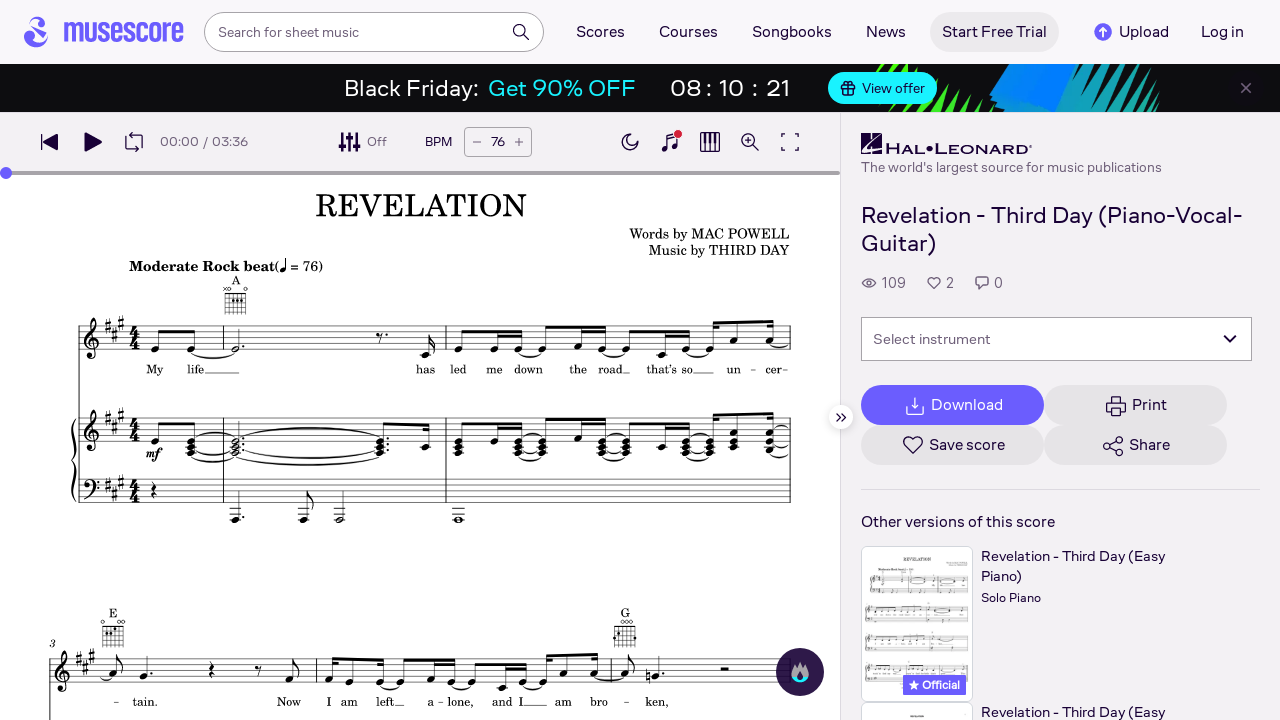

--- FILE ---
content_type: text/html; charset=UTF-8
request_url: https://musescore.com/official_scores/scores/6958148
body_size: 15570
content:



<!DOCTYPE html>
<html lang="en">

<head>
            <meta name="robots" content="max-image-preview:large">
<meta property="og:type" content="musescore:score">
<meta property="og:site_name" content="Musescore.com">
<meta property="og:title" content="Revelation - Third Day (Piano-Vocal-Guitar)">
<meta property="og:url" content="https://musescore.com/user/39593079/scores/6958148">
<meta property="og:description" content="Download and print in PDF or MIDI free sheet music for Piano, Vocals (Piano-Voice)">
<meta property="musescore:author" content="Hal Leonard">
<meta href="https://musescore.com/user/39593079" rel="author:author">
<meta property="musescore:composer" content="Words by MAC POWELL
Music by THIRD DAY">
<meta name="twitter:card" content="player">
<meta name="twitter:site" content="Musescore">
<meta name="twitter:title" content="Revelation - Third Day (Piano-Vocal-Guitar)">
<meta name="twitter:description" content="View and Play Official Scores licensed from print music publishers at MuseScore. Get printable quality for Piano, Vocals Digital Sheet Music &#039;revelation&#039; by Third Day with a free trial">
<meta name="twitter:player" content="https://musescore.com/user/39593079/scores/6958148/embed">
<meta name="twitter:player:width" content="480">
<meta name="twitter:player:height" content="480">
<meta property="twitter:app:url:googleplay" content="musescore://score/6958148">
<meta property="twitter:app:url:iphone" content="musescore://score/6958148">
<meta property="twitter:app:url:ipad" content="musescore://score/6958148">
<meta property="twitter:app:name:iphone" content="Musescore">
<meta property="twitter:app:id:iphone" content="835731296">
<meta property="twitter:app:name:ipad" content="Musescore">
<meta property="twitter:app:id:ipad" content="835731296">
<meta property="twitter:app:name:googleplay" content="Musescore">
<meta property="twitter:app:id:googleplay" content="com.musescore.playerlite">
<meta name="application-name" content="Musescore">
<meta name="msapplication-tooltip" content="Launch Musescore">
<meta name="msapplication-TileImage" content="https://s3.amazonaws.com/cdn.musescore.com/images/musescore-144.png">
<meta name="msapplication-TileColor" content="#ffffff">
<meta name="msapplication-starturl" content="https://musescore.com">
<meta property="al:ios:app_name" content="Musescore Songbook">
<meta property="al:ios:app_store_id" content="835731296">
<meta property="al:android:app_name" content="Musescore">
<meta property="al:android:package" content="com.musescore.playerlite">
<meta property="al:android:app_name" content="Musescore Songbook">
<meta property="al:android:package" content="com.musescore.player">
<meta property="al:ios:url" content="musescore://score/6958148">
<meta property="al:android:url" content="musescore://score/6958148">
<link type="text/xml+oembed" href="https://musescore.com/oembed/endpoint?url=https://musescore.com/user/39593079/scores/6958148;format=xml" rel="alternate">
<link type="application/json+oembed" href="https://musescore.com/oembed/endpoint?url=https://musescore.com/user/39593079/scores/6958148;format=json" rel="alternate">
<link href="android-app://com.musescore.player/musescore/score/6958148" rel="alternate">
<link href="ios-app://835731296/musescore/score/6958148" rel="alternate">
<link href="https://musescore.com/official_scores/scores/6958148" rel="canonical">
<link href="https://musescore.com/official_scores/scores/6958148" rel="alternate" hreflang="x-default">
<link href="https://musescore.com/official_scores/scores/6958148" rel="alternate" hreflang="en">
<link href="https://ja.musescore.com/official_scores/scores/6958148" rel="alternate" hreflang="ja">    
    <title>Play Official version of Revelation Sheet Music by Third Day for Piano, Vocals | MuseScore.com</title>
    <meta name="description" content="View and Play Official Scores licensed from print music publishers at MuseScore. Get printable quality for Piano, Vocals Digital Sheet Music &#039;revelation&#039; by Third Day with a free trial">
    <meta name="keywords" content="">
    <meta name="viewport" content="width=device-width, initial-scale=1, viewport-fit=cover">
    <meta charset="utf-8" />
    <meta name="author" content="Musescore" />
                    <meta name="google-play-app" content="app-id=com.musescore.playerlite" />
        <meta name="kindle-fire-app" content="app-id=com.musescore.player" />
        <meta name="facebook-domain-verification" content="cp5d42j0lpsdi602yrcqh8f6jsktrc" />
    <meta name="google-site-verification" content="Wc0Sbrzd_41dm4XKcF8OEBufv50WMuyrzkTJ-yM0O2I" />
    <meta http-equiv="X-UA-Compatible" content="IE=edge">

    <meta name="MobileOptimized" content="width" />
    <meta name="HandheldFriendly" content="true" />

    <meta name="csrf-param" content="_csrf">
<meta name="csrf-token" content="8QCJ2QTBcDq28FXFhn6drLbAzCylqrZ7d2WLtVwHSWHFV9arNaIFaM-SbZ3VEc-b0LbhWfHZ4xYOC7z5JWE7UQ==">
            
<link rel="manifest" href="/manifest.json" />
<meta name="application-name" content="Musescore" />

            <link rel="icon" type="image/png" sizes="16x16" href="https://musescore.com/static/public/musescore/img/product_icons/favicon-16x16_ver1769786623.png">
        <link rel="icon" type="image/png" sizes="32x32" href="https://musescore.com/static/public/musescore/img/product_icons/favicon-32x32_ver1769786623.png">
        <link rel="icon" type="image/svg+xml" href="https://musescore.com/static/public/musescore/img/product_icons/favicon_ver1769786623.svg">
        <link rel="icon" type="image/x-icon" href="https://musescore.com/static/public/musescore/img/product_icons/favicon_ver1769786623.ico">
        <link rel="apple-touch-icon" href="https://musescore.com/static/public/musescore/img/product_icons/apple-touch-icon-precomposed_ver1769786623.png" />
                    <link
                rel="apple-touch-icon" sizes="72x72"
                href="https://musescore.com/static/public/musescore/img/product_icons/apple-touch-icon-72x72-precomposed_ver1769786623.png" />
                    <link
                rel="apple-touch-icon" sizes="76x76"
                href="https://musescore.com/static/public/musescore/img/product_icons/apple-touch-icon-76x76-precomposed_ver1769786623.png" />
                    <link
                rel="apple-touch-icon" sizes="114x114"
                href="https://musescore.com/static/public/musescore/img/product_icons/apple-touch-icon-114x114-precomposed_ver1769786623.png" />
                    <link
                rel="apple-touch-icon" sizes="120x120"
                href="https://musescore.com/static/public/musescore/img/product_icons/apple-touch-icon-120x120-precomposed_ver1769786623.png" />
                    <link
                rel="apple-touch-icon" sizes="144x144"
                href="https://musescore.com/static/public/musescore/img/product_icons/apple-touch-icon-144x144-precomposed_ver1769786623.png" />
                    <link
                rel="apple-touch-icon" sizes="180x180"
                href="https://musescore.com/static/public/musescore/img/product_icons/apple-touch-icon-180x180-precomposed_ver1769786623.png" />
                    <link
                rel="apple-touch-icon" sizes="192x192"
                href="https://musescore.com/static/public/musescore/img/product_icons/apple-touch-icon-192x192-precomposed_ver1769786623.png" />
        
        <meta name="msapplication-TileColor" content="#fff" />
        <meta name="msapplication-TileImage" content="https://musescore.com/static/public/musescore/img/product_icons/apple-touch-icon-precomposed_ver1769786623.png">
            <script>
    var sentryMethodsToSave = ['setUser', 'setTag', 'setTags', 'setExtra', 'setExtras', 'addBreadcrumb', 'setContext'];
    window.Sentry = {
        _lazy: true
    };
    var sentryLazyCallsQueue = [];
    var sentryLazyHandler = function () {
        var args = Array.prototype.slice.call(arguments)
        var methodName = args[0];
        var rest = args.slice(1);

        sentryLazyCallsQueue.push([methodName, rest])
    };

    sentryMethodsToSave.forEach(function (methodName) {
        window.Sentry[methodName] = sentryLazyHandler.bind(this, methodName);
    });

    function applySentryLazyData() {
        if (!sentryLazyCallsQueue) return;

        for (var i = 0; i < sentryLazyCallsQueue.length; i++) {
            var args = sentryLazyCallsQueue[i];
            var methodName = args[0];
            var restArgs = args[1];
            var method = window.Sentry[methodName];

            method && typeof method === 'function' && method.apply(window.Sentry, restArgs);
        }

        sentryLazyCallsQueue = undefined;
    }

    var errors = window.APPERROR ? (window.APPERROR.errors || []) : []
    var UGERROR = {
        errors,
        loggerLoaded: false,
    };

    var oldOnError = window.onerror;
    var loadScript = function (src, resolve) {
        UGERROR.loggerLoaded = true;
        var script = document.createElement('script');
        script.async = true;
        script.type = 'text/javascript';
        script.src = src;

            var changeState = function() {
                if (!loaded) {
                    resolve()
                    loaded = true;
                }
            };
            var loaded;

            script.onreadystatechange = changeState;
            script.onload = changeState;

            var node = document.getElementsByTagName('script')[0];
            node.parentNode.insertBefore(script, node);
        };

        UGERROR.loadErrorLogger = function(release) {
            var whitelistUrls = [
                new RegExp('https://musescore.com/static/public')
            ];

            if (window.location.pathname !== '/') {
                whitelistUrls.push(new RegExp(window.location.href))
            }

        !UGERROR.loggerLoaded && loadScript('https://musescore.com/static/public/build/sentry_0_0_2/sentry_wasm_ver1769786623.js', function () {
            console.log('[sentry]:', 'bundle successfully loaded')
            window.onerror = oldOnError;

            var data = {}
            var tags = {"country":"US","isProUser":false,"isAuthenticated":false}
            window.initSentry({
                dsn: 'https://23f7f9adc71e43919814a71a87ea2c52@sentry10.ultimate-guitar.com/6',
                release: release,
                allowUrls: whitelistUrls,
                ignoreErrors: [/ChunkLoadError:.*/, /NetworkError.*/, /ResizeObserver loop completed.*/, /object Response.*/, /PointerEvent.*/],
            });

            if (window.navigator.connection) {
                var conn = window.navigator.connection
                data.downlink = conn.downlink
                data.effectiveType = conn.effectiveType
                data.rtt = conn.rtt
                tags.effectiveType = conn.effectiveType

                window.Sentry.setExtras(data)
            }

                data.id = parseInt('0', 10);
                data.userId = '0';

            data.id && window.Sentry.setUser(data);
            window.Sentry.setTags(tags);
            window.Sentry.setContext('Client a/b variations', [])

            try {
                applySentryLazyData();
            } catch (error) {
                console.error(error);
            }

            UGERROR.errors.forEach(function (args) {
                if (args.length > 1) {
                    window.onerror.apply(this, args);
                    return;
                }
                var error = args[0] === undefined ? new Error('Caught undefined error') : args[0];

                if (typeof error === 'string') {
                    window.Sentry.captureMessage(error, 'error');
                } else {
                    window.Sentry.captureException(error);
                }
            });
        })
    };


        function loadSentry() {
            if (UGERROR.hasFirstError) {
                return
            }

            function load() {
                UGERROR.loadErrorLogger("mu-web_app_0.60.39");
            }

            if (document.readyState === 'complete') {
                load();
            } else {
                window.addEventListener('load', load)
            }
            UGERROR.hasFirstError = true
        }

        if (UGERROR.errors && UGERROR.errors.length > 0) {
            loadSentry()
        }

        window.onerror = function() {
            UGERROR.errors.push(arguments);
            oldOnError && oldOnError.apply(this, arguments);

            loadSentry()
        };
    </script>
                
<style>
    body,
    html {
        touch-action: manipulation;
        background: #fff;
        box-sizing: border-box;
        -webkit-tap-highlight-color: transparent
    }

    body * {
        box-sizing: inherit
    }

    body, button {
            color: #1a202e;
            font-family: Muse Sans, Inter, Helvetica neue, Helvetica, sans-serif;
            font-variant-ligatures: none;
            font-feature-settings: "liga" 0;
            -webkit-text-size-adjust: 100%;
            font-synthesis: none
        }

    a {
        text-decoration: none
    }

    body,
    form {
        margin: 0
    }

    @page {
        margin: 0;
        position: relative
    }

    @media print {

        body,
        html {
            background: #fff !important
        }
    }

    body.maintenance-page,
    body.page-boxed-content {
        background: #f6f6f6
    }
</style>
                            <link rel='preload' href='https://musescore.com/static/public/build/musescore/202601/vendor.fa522c83c06992484f6983089c942793.js' importance='high' as='script'></link>    <link rel='preload' href='https://musescore.com/static/public/build/musescore/202601/ms~runtime.000d7c821a7cc3ed52b698e12097f180.js' importance='high' as='script'></link>    <link rel='preload' href='https://musescore.com/static/public/build/musescore/202601/ms.d4a87241b52e024ee1fb1536026ad1c0.js' importance='high' as='script'></link>    <link rel='preload' href='https://musescore.com/static/public/build/musescore/202601/2946.b102d49efd6585289bfeca01ab2e273d.js' importance='high' as='script'></link>                
            <link rel='preload' href='https://musescore.com/static/public/build/polyfills/202601/polyfills.js' importance='high' as='script'></link>    
        <meta name="mobile-web-app-capable" content="yes">
    <meta name="theme-color" content="#F9F7FA">
</head>

<body class="js desktop js-cookie-compliance  theme-react">
        <script>
    var hasFirstTap = false;
    (function () {
        function onFirstTap () {
            hasFirstTap = true
            document.body.removeEventListener('touchstart', onFirstTap)
        }

        document.body.addEventListener('touchstart', onFirstTap)
    })()
</script>

                    
        <div class="js-page react-container" style="min-height: 100vh;">
            </div>
        

        
    
    
    
    
            <script defer  src='https://musescore.com/static/public/build/polyfills/202601/polyfills.js'></script>    
        

<div
    class="js-store"
    data-content="{&quot;config&quot;:{&quot;releaseVer&quot;:&quot;mu-web_app_0.60.39&quot;,&quot;serviceSettings&quot;:{&quot;externalServices&quot;:{&quot;web&quot;:{&quot;auth.apple&quot;:true,&quot;auth.google&quot;:true,&quot;auth.facebook&quot;:true,&quot;billing.stripe&quot;:true,&quot;billing.paypal&quot;:true,&quot;billing.apple&quot;:true,&quot;billing.google&quot;:true,&quot;billing.facebook&quot;:true},&quot;mobile&quot;:{&quot;auth.apple&quot;:true,&quot;auth.google&quot;:true,&quot;auth.facebook&quot;:true,&quot;auth.consent&quot;:true,&quot;billing.apple&quot;:true,&quot;billing.google&quot;:true,&quot;billing.facebook&quot;:true,&quot;test.analytics&quot;:true}}},&quot;backendReleaseVer&quot;:&quot;4.46.06&quot;,&quot;renderType&quot;:&quot;react&quot;,&quot;staticPrefix&quot;:&quot;/static&quot;,&quot;urlFacebook&quot;:&quot;&quot;,&quot;urlGoogle&quot;:&quot;&quot;,&quot;main_server&quot;:&quot;musescore.com&quot;,&quot;base_domain&quot;:&quot;musescore.com&quot;,&quot;ug_server_name&quot;:&quot;ultimate-guitar.com&quot;,&quot;static_server&quot;:&quot;https://musescore.com/static&quot;,&quot;statik_cache&quot;:&quot;_ver1769786623&quot;,&quot;upload_server&quot;:&quot;https://upload.musescore.com&quot;,&quot;country&quot;:&quot;US&quot;,&quot;cf_turnstile_site_key&quot;:&quot;0x4AAAAAAAGYK1RXEWXX02Fv&quot;,&quot;is_mobile&quot;:false,&quot;is_bot&quot;:true,&quot;captcha_id&quot;:&quot;&quot;,&quot;is_tablet&quot;:false,&quot;is_android&quot;:false,&quot;is_ios&quot;:false,&quot;is_eu_server&quot;:true,&quot;is_es&quot;:false,&quot;isGDPRAvailable&quot;:false,&quot;isCcpaAvailable&quot;:false,&quot;hasStaticCache&quot;:false,&quot;app_url&quot;:&quot;&quot;,&quot;app_url_template&quot;:&quot;&quot;,&quot;isWebp&quot;:true,&quot;googleOneTap&quot;:{&quot;client_id&quot;:&quot;129899489146-28hqj8qdpippf2vama0sm48qqiduiovg.apps.googleusercontent.com&quot;,&quot;login_uri&quot;:&quot;https://musescore.com/user/auth/oauth/auth?service=google&amp;onetap=1&quot;},&quot;rtAnalytics&quot;:{&quot;trackUrl&quot;:&quot;/components/data&quot;,&quot;trackingEnabled&quot;:true},&quot;countryCode&quot;:&quot;US&quot;,&quot;os&quot;:&quot;&quot;,&quot;platform&quot;:4,&quot;browser&quot;:&quot;{\&quot;device\&quot;:{\&quot;type\&quot;:\&quot;bot\&quot;}}&quot;,&quot;browserName&quot;:&quot;&quot;,&quot;unified_id&quot;:&quot;&quot;,&quot;auth_type&quot;:&quot;none&quot;,&quot;statistic&quot;:{&quot;courses_all&quot;:488,&quot;lesson_all&quot;:14346,&quot;scores_all&quot;:3731219,&quot;scores_new&quot;:497203,&quot;scores_official&quot;:1254275,&quot;scores_community&quot;:2476944,&quot;scores_listened_minutes&quot;:31082431,&quot;courses_viewed_minutes&quot;:3182362,&quot;ratings_all&quot;:12984186,&quot;pages_all&quot;:202617139,&quot;scores_transposed&quot;:50495,&quot;courses_instruments&quot;:17,&quot;scores_views&quot;:471861132,&quot;courses_views&quot;:733212,&quot;lessons_new&quot;:1376,&quot;followers_all&quot;:1009908,&quot;ebook_all&quot;:2867},&quot;monetization&quot;:{&quot;marketingSpecials&quot;:[{&quot;id&quot;:13,&quot;name&quot;:&quot;black_friday&quot;,&quot;weight&quot;:34,&quot;platform&quot;:3,&quot;stockActionMetaName&quot;:&quot;black-friday-top&quot;,&quot;scoreStockActionMetaName&quot;:&quot;score-bottom-black-friday&quot;,&quot;settings&quot;:&quot;{}&quot;,&quot;saleOfferId&quot;:7},{&quot;id&quot;:76,&quot;name&quot;:&quot;musescore_sale&quot;,&quot;weight&quot;:30,&quot;platform&quot;:3,&quot;stockActionMetaName&quot;:&quot;musescore-sale&quot;,&quot;scoreStockActionMetaName&quot;:&quot;musescore-sale&quot;,&quot;settings&quot;:&quot;{}&quot;,&quot;saleOfferId&quot;:103},{&quot;id&quot;:16,&quot;name&quot;:&quot;winter&quot;,&quot;weight&quot;:29,&quot;platform&quot;:3,&quot;stockActionMetaName&quot;:&quot;winter&quot;,&quot;scoreStockActionMetaName&quot;:&quot;score-bottom-winter&quot;,&quot;settings&quot;:&quot;{}&quot;,&quot;saleOfferId&quot;:22}]},&quot;turn_iframe_off&quot;:false,&quot;editor&quot;:&quot;https://musescore.com/static/public/build/mu_editor/202505/wysiwyg_editor.537f75816aa2986f00b564f4eebcde35.js&quot;,&quot;referrer&quot;:&quot;&quot;,&quot;jinba&quot;:{&quot;appLabel&quot;:&quot;ms_score&quot;,&quot;appLabelExp&quot;:&quot;null&quot;}},&quot;store&quot;:{&quot;score&quot;:{&quot;id&quot;:6958148,&quot;fileVersion&quot;:430,&quot;title&quot;:&quot;Revelation - Third Day (Piano-Vocal-Guitar)&quot;,&quot;url&quot;:&quot;https://musescore.com/user/39593079/scores/6958148&quot;,&quot;isAddedToFavorite&quot;:0,&quot;partNames&quot;:[&quot;Voice&quot;,&quot;Piano&quot;],&quot;share&quot;:{&quot;publicUrl&quot;:&quot;https://musescore.com/user/39593079/scores/6958148&quot;,&quot;embedUrl&quot;:&quot;https://musescore.com/user/39593079/scores/6958148/embed&quot;,&quot;url&quot;:&quot;https%3A%2F%2Fmusescore.com%2Fuser%2F39593079%2Fscores%2F6958148&quot;,&quot;title&quot;:&quot;Revelation+-+Third+Day+%28Piano-Vocal-Guitar%29&quot;,&quot;isShowSecretUrl&quot;:false},&quot;user&quot;:{&quot;id&quot;:39593079,&quot;name&quot;:&quot;Hal Leonard&quot;,&quot;url&quot;:&quot;https://musescore.com/official_scores&quot;,&quot;_links&quot;:{&quot;self&quot;:{&quot;href&quot;:&quot;https://musescore.com/official_scores&quot;}}},&quot;hasAccess&quot;:false,&quot;isBlocked&quot;:false,&quot;isPublic&quot;:true,&quot;isDownloadable&quot;:false,&quot;statUrl&quot;:&quot;https://musescore.com/score/stats/view?score_id=6958148&quot;,&quot;statDelayedUrl&quot;:&quot;https://musescore.com/score/stats/delayed-view?score_id=6958148&quot;,&quot;pagination&quot;:[],&quot;scoreOfTheDay&quot;:[],&quot;score_bpm&quot;:76,&quot;isPdfScore&quot;:false,&quot;hasCustomAudio&quot;:false,&quot;processing&quot;:&quot;ready&quot;,&quot;xtz&quot;:{&quot;is_allowed&quot;:false,&quot;jwt_page&quot;:null,&quot;sig_pins&quot;:null}},&quot;user&quot;:{&quot;hasPrintAccess&quot;:0,&quot;hasProAccess&quot;:0,&quot;id&quot;:0,&quot;avatarUrl&quot;:&quot;&quot;,&quot;profileUrl&quot;:&quot;&quot;,&quot;username&quot;:&quot;&quot;,&quot;email&quot;:&quot;&quot;,&quot;usergroupid&quot;:&quot;&quot;,&quot;iq&quot;:&quot;&quot;,&quot;user_status&quot;:&quot;&quot;,&quot;status&quot;:0,&quot;isDebounced&quot;:false,&quot;isPro&quot;:false,&quot;isAbonement&quot;:false,&quot;isProPlus&quot;:false,&quot;isNewUser&quot;:true,&quot;isStaff&quot;:false,&quot;isModerator&quot;:false,&quot;isObserver&quot;:false,&quot;isCopyrightManager&quot;:false,&quot;userDateCreated&quot;:0,&quot;emailFlags&quot;:[],&quot;daily_user_counter&quot;:1,&quot;isRatingDisabled&quot;:0,&quot;isBanned&quot;:0,&quot;totalScoresCount&quot;:0,&quot;totalFavoriteScoresCount&quot;:0,&quot;firstScoreUploadTimestamp&quot;:0,&quot;accesses&quot;:[],&quot;outdated_accesses&quot;:[],&quot;session&quot;:{&quot;id&quot;:&quot;&quot;,&quot;is_renew_session&quot;:false,&quot;expire_duration&quot;:300,&quot;expire_duration_dispersion&quot;:[5000,10000],&quot;enable_refresh&quot;:true,&quot;screen&quot;:&quot;ScoreMain&quot;},&quot;search_session_id&quot;:&quot;&quot;,&quot;grace_period_product_type_name&quot;:&quot;&quot;,&quot;can_upgrade&quot;:[],&quot;payment_account_id&quot;:0,&quot;edu_tracking_data&quot;:{&quot;subscription_tariff&quot;:&quot;&quot;,&quot;trial_end_date&quot;:0,&quot;tariff_start_date&quot;:0,&quot;tariff_end_date&quot;:0,&quot;payment_account_id&quot;:0},&quot;paid_content_consent_value&quot;:0,&quot;paid_content_consent_pro&quot;:0,&quot;paid_content_consent_edu&quot;:0,&quot;paid_content_consent_ebooks&quot;:0,&quot;segment_info&quot;:[]},&quot;jmuse_settings&quot;:{&quot;score_player&quot;:{&quot;isHasSVG&quot;:true,&quot;isHasBranded&quot;:false,&quot;embed&quot;:false,&quot;hideControls&quot;:false,&quot;sources&quot;:[{&quot;type&quot;:&quot;audio&quot;,&quot;title&quot;:&quot;Musescore audio&quot;,&quot;nid&quot;:6958148},{&quot;type&quot;:&quot;midi&quot;,&quot;title&quot;:&quot;Synthesizer&quot;,&quot;nid&quot;:0}],&quot;default_source&quot;:&quot;&quot;,&quot;media_user_is_pro&quot;:false,&quot;mixer&quot;:&quot;&quot;,&quot;secondaryMixer&quot;:&quot;&quot;,&quot;bucket&quot;:&quot;https://musescore.com/static/musescore/scoredata&quot;,&quot;json&quot;:{&quot;id&quot;:6958148,&quot;vid&quot;:37107082,&quot;dates&quot;:{&quot;revised&quot;:1718305133},&quot;secret&quot;:&quot;1714832150&quot;,&quot;permalink&quot;:&quot;https://musescore.com/user/39593079/scores/6958148&quot;,&quot;custom_url&quot;:&quot;https://musescore.com/user/39593079/scores/6958148&quot;,&quot;format&quot;:&quot;0&quot;,&quot;has_custom_audio&quot;:0,&quot;imageAlt&quot;:&quot;revelation by Third Day Sheet Music arranged by Hal Leonard for Piano-Voice &ndash; {page} of {pages} pages&quot;,&quot;imageTitle&quot;:&quot;Play REVELATION music notes&quot;,&quot;metadata&quot;:{&quot;title&quot;:&quot;REVELATION&quot;,&quot;subtitle&quot;:&quot;&quot;,&quot;composer&quot;:&quot;Words by MAC POWELL\nMusic by THIRD DAY&quot;,&quot;measures&quot;:61,&quot;poet&quot;:&quot;&quot;,&quot;lyrics&quot;:0,&quot;chordnames&quot;:0,&quot;keysig&quot;:3,&quot;duration&quot;:216,&quot;dimensions&quot;:&quot;216x279&quot;,&quot;parts&quot;:[{&quot;part&quot;:{&quot;name&quot;:&quot;Voice&quot;,&quot;program&quot;:&quot;0&quot;}},{&quot;part&quot;:{&quot;name&quot;:&quot;Piano&quot;,&quot;program&quot;:&quot;0&quot;}}],&quot;pages&quot;:1}},&quot;render_vector&quot;:true,&quot;comments&quot;:[],&quot;score_id&quot;:6958148,&quot;urls&quot;:{&quot;space&quot;:&quot;https://musescore.com/static/musescore/scoredata/g/5e366828462e2e546711e2c82bcdd6c6acfc4389/space.jsonp?revision=1718296600&amp;no-cache=1769788170&quot;,&quot;image_path&quot;:&quot;https://musescore.com/static/musescore/scoredata/g/5e366828462e2e546711e2c82bcdd6c6acfc4389/&quot;,&quot;media&quot;:[]},&quot;sendEvents&quot;:true,&quot;pianoKeyboard&quot;:{&quot;enabled&quot;:true,&quot;hasAccess&quot;:false},&quot;pianoRoll&quot;:{&quot;enabled&quot;:true,&quot;hasAccess&quot;:true,&quot;resourcesUrl&quot;:&quot;https://musescore.com/static/public/img/musescore/piano_roll&quot;,&quot;feedbackUrl&quot;:&quot;https://musescore.com/groups/improving-musescore-com/discuss/5029644&quot;,&quot;forceShow&quot;:false}}},&quot;billing&quot;:{&quot;subscriptions&quot;:[],&quot;pastSubscriptions&quot;:[],&quot;credits&quot;:{&quot;amount&quot;:0},&quot;abonement&quot;:{&quot;amount&quot;:0},&quot;course_credits&quot;:{&quot;amount&quot;:0},&quot;lite_abonement&quot;:{&quot;amount&quot;:0},&quot;ebook_credits&quot;:{&quot;amount&quot;:0},&quot;ebook_abonement&quot;:{&quot;amount&quot;:0},&quot;has_ebooks&quot;:false,&quot;bonus_points&quot;:{&quot;amount&quot;:0},&quot;currency&quot;:&quot;USD&quot;,&quot;currency_paypal&quot;:&quot;USD&quot;,&quot;country_currency&quot;:&quot;USD&quot;,&quot;country_code&quot;:&quot;US&quot;,&quot;country_currency_fallback&quot;:false},&quot;level_instrument_title&quot;:&quot;&quot;,&quot;i18n&quot;:{&quot;locale&quot;:&quot;en-US&quot;,&quot;language&quot;:&quot;en&quot;,&quot;links&quot;:{&quot;default&quot;:&quot;https://musescore.com/official_scores/scores/6958148&quot;,&quot;pt&quot;:&quot;https://musescore.com/official_scores/scores/6958148&quot;,&quot;es&quot;:&quot;https://musescore.com/official_scores/scores/6958148&quot;,&quot;ja&quot;:&quot;https://musescore.com/official_scores/scores/6958148&quot;}},&quot;search&quot;:{&quot;value&quot;:&quot;&quot;},&quot;notifications&quot;:{&quot;countNew&quot;:0,&quot;data&quot;:[]},&quot;flashMessage&quot;:null,&quot;telemetry&quot;:{&quot;trackingId&quot;:0},&quot;set_order_options&quot;:[{&quot;name&quot;:&quot;Custom&quot;,&quot;value&quot;:0},{&quot;name&quot;:&quot;Title&quot;,&quot;value&quot;:1},{&quot;name&quot;:&quot;Date uploaded (newest first)&quot;,&quot;value&quot;:2},{&quot;name&quot;:&quot;Date uploaded (oldest first)&quot;,&quot;value&quot;:3},{&quot;name&quot;:&quot;View count&quot;,&quot;value&quot;:4},{&quot;name&quot;:&quot;Rating&quot;,&quot;value&quot;:5}],&quot;domainBlackList&quot;:[],&quot;page&quot;:{&quot;template&quot;:{&quot;module&quot;:&quot;score&quot;,&quot;controller&quot;:&quot;view&quot;,&quot;action&quot;:&quot;index&quot;,&quot;isUgOffice&quot;:0,&quot;isOuterMarkupDisabled&quot;:false,&quot;reactAction&quot;:&quot;common&quot;},&quot;experiments&quot;:{&quot;variations&quot;:[],&quot;closed_experiments&quot;:[]},&quot;data&quot;:{&quot;score&quot;:{&quot;id&quot;:6958148,&quot;title&quot;:&quot;Revelation - Third Day (Piano-Vocal-Guitar)&quot;,&quot;file_score_title&quot;:&quot;REVELATION&quot;,&quot;subtitle&quot;:&quot;&quot;,&quot;description&quot;:null,&quot;can_manage_score&quot;:false,&quot;parts&quot;:2,&quot;parts_names&quot;:[&quot;Voice&quot;,&quot;Piano&quot;],&quot;thumbnails&quot;:{&quot;small&quot;:&quot;https://cdn.ustatik.com/musescore/scoredata/g/5e366828462e2e546711e2c82bcdd6c6acfc4389/score_0.png@180x252?no-cache=1718305133&amp;bgclr=ffffff&quot;,&quot;medium&quot;:&quot;https://cdn.ustatik.com/musescore/scoredata/g/5e366828462e2e546711e2c82bcdd6c6acfc4389/score_0.png@300x420?no-cache=1718305133&amp;bgclr=ffffff&quot;,&quot;large&quot;:&quot;https://cdn.ustatik.com/musescore/scoredata/g/5e366828462e2e546711e2c82bcdd6c6acfc4389/score_0.png@500x660?no-cache=1718305133&amp;bgclr=ffffff&quot;,&quot;original&quot;:&quot;https://cdn.ustatik.com/musescore/scoredata/g/5e366828462e2e546711e2c82bcdd6c6acfc4389/score_0.png?no-cache=1718305133&quot;},&quot;share&quot;:{&quot;publicUrl&quot;:&quot;https://musescore.com/user/39593079/scores/6958148&quot;,&quot;embedUrl&quot;:&quot;https://musescore.com/user/39593079/scores/6958148/embed&quot;,&quot;url&quot;:&quot;https%3A%2F%2Fmusescore.com%2Fuser%2F39593079%2Fscores%2F6958148&quot;,&quot;title&quot;:&quot;Revelation+-+Third+Day+%28Piano-Vocal-Guitar%29&quot;,&quot;isShowSecretUrl&quot;:false},&quot;user&quot;:{&quot;id&quot;:39593079,&quot;name&quot;:&quot;Hal Leonard&quot;,&quot;url&quot;:&quot;https://musescore.com/official_scores&quot;,&quot;image&quot;:&quot;https://musescore.com/static/musescore/userdata/avatar/9/4/8/39593079.jpg@150x150?cache=1727960660&quot;,&quot;is_pro&quot;:true,&quot;is_staff&quot;:false,&quot;is_moderator&quot;:false,&quot;cover_url&quot;:&quot;https://musescore.com/static/musescore/userdata/cover/c/0/3/39593079.jpg?cache=1727966335&quot;,&quot;has_cover&quot;:true,&quot;date_created&quot;:1628160502,&quot;is_publisher&quot;:true,&quot;_links&quot;:{&quot;self&quot;:{&quot;href&quot;:&quot;https://musescore.com/official_scores&quot;}}},&quot;url&quot;:&quot;https://musescore.com/user/39593079/scores/6958148&quot;,&quot;duration&quot;:&quot;03:36&quot;,&quot;composer_name&quot;:&quot;Words by MAC POWELL\nMusic by THIRD DAY&quot;,&quot;pages_count&quot;:7,&quot;date_created&quot;:1629711446,&quot;date_updated&quot;:1718305133,&quot;favorite_count&quot;:2,&quot;comments_count&quot;:0,&quot;instruments&quot;:[{&quot;name&quot;:&quot;Piano&quot;,&quot;url_to_search&quot;:&quot;/sheetmusic/piano&quot;,&quot;count&quot;:1},{&quot;name&quot;:&quot;Vocals&quot;,&quot;url_to_search&quot;:&quot;/sheetmusic/vocals&quot;,&quot;count&quot;:1}],&quot;hits&quot;:109,&quot;is_draft&quot;:false,&quot;processing&quot;:&quot;ready&quot;,&quot;revisions_count&quot;:3,&quot;revision_id&quot;:37107082,&quot;has_custom_video&quot;:false,&quot;has_custom_audio&quot;:false,&quot;is_private&quot;:0,&quot;is_blocked&quot;:false,&quot;score_part_available&quot;:1,&quot;score_part_is_on&quot;:0,&quot;is_copyright_protected&quot;:0,&quot;copyright_protection_value&quot;:&quot;&quot;,&quot;is_origin&quot;:false,&quot;is_free&quot;:false,&quot;is_public_domain&quot;:false,&quot;truncated_description&quot;:&quot;Arrangement Format: Piano-Vocal-Guitar\r\nRoles: Third Day - ARTIST; Mac Powell - WRITER; Third Day - WRITER\r\n&quot;,&quot;instrumentations&quot;:[{&quot;name&quot;:&quot;Piano-Voice&quot;,&quot;url_to_search&quot;:&quot;/sheetmusic/piano-voice&quot;}],&quot;rating&quot;:{&quot;rating&quot;:0,&quot;count&quot;:0,&quot;count_to_visible&quot;:2,&quot;stats&quot;:[],&quot;user_rating&quot;:null,&quot;abusive_ban_time&quot;:null,&quot;abusive_ban_time_remain&quot;:null},&quot;publisher&quot;:{&quot;publisher_id&quot;:3,&quot;publisher_title&quot;:&quot;Hal Leonard&quot;},&quot;is_official&quot;:true,&quot;is_purchased&quot;:false,&quot;body&quot;:&quot;Arrangement Format: Piano-Vocal-Guitar\r\nRoles: Third Day - ARTIST; Mac Powell - WRITER; Third Day - WRITER\r\n&quot;,&quot;tags&quot;:[],&quot;is_downloadable&quot;:1,&quot;license&quot;:&quot;all-rights-reserved&quot;,&quot;instrumentation_id&quot;:0,&quot;is_original&quot;:false,&quot;measures&quot;:61,&quot;keysig&quot;:&quot;A major, F♯ minor&quot;,&quot;license_id&quot;:9,&quot;license_version&quot;:&quot;4.0&quot;,&quot;song_name&quot;:&quot;revelation&quot;,&quot;artist_name&quot;:&quot;Third Day&quot;,&quot;complexity&quot;:0,&quot;category_pages&quot;:[{&quot;url_to_search&quot;:&quot;https://musescore.com/sheetmusic/piano/rock&quot;,&quot;name&quot;:&quot;Rock for Piano&quot;}],&quot;is_pdf&quot;:false,&quot;is_arrange_me&quot;:false,&quot;billing_min_qty&quot;:1,&quot;billing_can_buy&quot;:true,&quot;_links&quot;:{&quot;self&quot;:{&quot;href&quot;:&quot;https://musescore.com/user/39593079/scores/6958148&quot;}}},&quot;sets&quot;:[{&quot;url&quot;:&quot;/user/19301936/sets/6322015&quot;,&quot;title&quot;:&quot;CBB (3)&quot;,&quot;count&quot;:3}],&quot;groups&quot;:[],&quot;comments&quot;:{&quot;comments&quot;:[],&quot;comments_total&quot;:0},&quot;composer&quot;:null,&quot;count_views&quot;:109,&quot;count_favorites&quot;:2,&quot;count_comments&quot;:0,&quot;privacy_string&quot;:&quot;&lt;i class=\&quot;icon-public\&quot;&gt;&lt;/i&gt; Everyone can see this score&quot;,&quot;license_string&quot;:&quot;&lt;i class=\&quot;icon-copyright\&quot;&gt;&lt;/i&gt; None (All rights reserved)&quot;,&quot;license_url&quot;:&quot;&quot;,&quot;is_user_follow&quot;:false,&quot;as_pro&quot;:true,&quot;isAddedToFavorite&quot;:false,&quot;isAddedToSpotlight&quot;:false,&quot;isGuestFavorite&quot;:false,&quot;is_banned_user&quot;:false,&quot;genres&quot;:[{&quot;name&quot;:&quot;rock&quot;,&quot;translated_name&quot;:&quot;rock&quot;,&quot;url_to_search&quot;:&quot;/sheetmusic/rock&quot;}],&quot;secret&quot;:null,&quot;blocker_info&quot;:null,&quot;opened_dispute&quot;:false,&quot;pr_show&quot;:false,&quot;score_of_the_day&quot;:{&quot;id&quot;:42055,&quot;user_id&quot;:21171171,&quot;score_id&quot;:5634470,&quot;type&quot;:2,&quot;date_created&quot;:1562581079,&quot;date_updated&quot;:1562581741,&quot;date_converted&quot;:1562581741,&quot;date_status_updated&quot;:1562581741,&quot;title&quot;:&quot;BTS - Heartbeat (WORLD OST ) | Piano Tutorial + Sheet music&quot;,&quot;subtitle&quot;:&quot;BTS - Heartbeat by arranged by min jiyoon [Piano Tutorial + Sheet music]&quot;,&quot;description&quot;:&quot;Piano tutorial for Heartbeat by BTS (World  OST)\r\nTry the interactive tutorial, or download the sheet music here: https://musescore.com/user/21585386/scores/5634470/piano-tutorial?from=youtube_share \r\nMore than 500 000 tutorials are available for free on https://musescore.com\r\nThe original sheet music made by min jiyoon: https://musescore.com/user/21585386\r\nSupport arranger on on YouTube https://www.youtube.com/watch?v=L-42iZef7y4&quot;,&quot;channel_id&quot;:&quot;UCfY410QyoHlC4jwUZZOjgOg&quot;,&quot;video_id&quot;:&quot;9NVnfFiOA_E&quot;,&quot;privacy&quot;:&quot;public&quot;,&quot;notify_subscribers&quot;:1,&quot;tags&quot;:&quot;BTS - Heartbeat,piano tutorial,BTS - Heartbeat piano tutorial,synthesia&quot;,&quot;as_media_source&quot;:0,&quot;processing_status&quot;:4},&quot;is_download_limited&quot;:false,&quot;error_description&quot;:null,&quot;copyright_details&quot;:[],&quot;private_link_secret&quot;:null,&quot;type_download_list&quot;:[{&quot;type&quot;:&quot;mscz&quot;,&quot;url&quot;:&quot;https://musescore.com/score/download/signin?score_id=6958148&amp;type=mscz&quot;,&quot;authorized_url&quot;:&quot;https://musescore.com/score/download/index?score_id=6958148&amp;type=mscz&amp;h=15103028977122072708&quot;},{&quot;type&quot;:&quot;pdf&quot;,&quot;url&quot;:&quot;https://musescore.com/score/download/signin?score_id=6958148&amp;type=pdf&quot;,&quot;authorized_url&quot;:&quot;https://musescore.com/score/download/index?score_id=6958148&amp;type=pdf&amp;h=15103028977122072708&quot;},{&quot;type&quot;:&quot;pdf-sample&quot;,&quot;url&quot;:&quot;https://musescore.com/score/download/signin?score_id=6958148&amp;type=pdf-sample&quot;,&quot;authorized_url&quot;:&quot;https://musescore.com/score/download/index?score_id=6958148&amp;type=pdf-sample&amp;h=15103028977122072708&quot;},{&quot;type&quot;:&quot;mp4-sheet&quot;,&quot;url&quot;:&quot;https://musescore.com/score/download/signin?score_id=6958148&amp;type=mp4-sheet&quot;,&quot;authorized_url&quot;:&quot;https://musescore.com/score/download/index?score_id=6958148&amp;type=mp4-sheet&amp;h=15103028977122072708&quot;},{&quot;type&quot;:&quot;mxl&quot;,&quot;url&quot;:&quot;https://musescore.com/score/download/signin?score_id=6958148&amp;type=mxl&quot;,&quot;authorized_url&quot;:&quot;https://musescore.com/score/download/index?score_id=6958148&amp;type=mxl&amp;h=15103028977122072708&quot;},{&quot;type&quot;:&quot;mid&quot;,&quot;url&quot;:&quot;https://musescore.com/score/download/signin?score_id=6958148&amp;type=mid&quot;,&quot;authorized_url&quot;:&quot;https://musescore.com/score/download/index?score_id=6958148&amp;type=mid&amp;h=15103028977122072708&quot;},{&quot;type&quot;:&quot;mp3&quot;,&quot;url&quot;:&quot;https://musescore.com/score/download/signin?score_id=6958148&amp;type=mp3&quot;,&quot;authorized_url&quot;:&quot;https://musescore.com/score/download/index?score_id=6958148&amp;type=mp3&amp;h=15103028977122072708&quot;}],&quot;zip_download_url&quot;:&quot;https://musescore.com/score/download/zip?score_id=6958148&amp;h=15103028977122072708&quot;,&quot;is_public_domain&quot;:false,&quot;is_waiting_for_moderate&quot;:false,&quot;score_user_count&quot;:0,&quot;limit_download_count&quot;:20,&quot;is_blocked&quot;:false,&quot;song&quot;:{&quot;id&quot;:1409779,&quot;name&quot;:&quot;revelation&quot;,&quot;artist&quot;:{&quot;id&quot;:128068,&quot;name&quot;:&quot;Third Day&quot;,&quot;_links&quot;:{&quot;self&quot;:{&quot;href&quot;:&quot;https://musescore.com/artist/third_day-128068&quot;}}},&quot;_links&quot;:{&quot;self&quot;:{&quot;href&quot;:&quot;https://musescore.com/song/revelation-1409779&quot;}}},&quot;is_ogg_supported&quot;:false,&quot;is_can_rate_score&quot;:true,&quot;is_author_blocked_you&quot;:false,&quot;score_type&quot;:&quot;official&quot;,&quot;is_bot&quot;:true,&quot;hidden&quot;:false,&quot;dispute_hidden&quot;:&quot;/contact?subject=An+appeal+against+the+hiding+of+my+score&amp;message=https%3A%2F%2Fmusescore.com%2Fuser%2F39593079%2Fscores%2F6958148&quot;,&quot;disable_hidden_url&quot;:&quot;/score/manage/hidden/admin/unhide?score_id=6958148&quot;,&quot;paywall&quot;:{&quot;has_instant_paywall&quot;:false,&quot;is_trial_user&quot;:false,&quot;provider_name&quot;:null,&quot;period&quot;:null},&quot;payment_account_id&quot;:null,&quot;complexity&quot;:0,&quot;is_xtz_supported&quot;:false,&quot;payment_type&quot;:0,&quot;has_bought_by_credit&quot;:false,&quot;has_bought_by_one_time_payment&quot;:false,&quot;staff_like&quot;:null,&quot;open_mu_desktop&quot;:null,&quot;is_free_official&quot;:false,&quot;official_score&quot;:{&quot;url&quot;:&quot;/pro/landing/official-score?official_score_id=471174&amp;feature=official-from-score&quot;,&quot;price&quot;:0},&quot;score_blocked_by_country&quot;:false,&quot;active_nps_list&quot;:[],&quot;score_parts&quot;:null,&quot;active_score_part_id&quot;:null,&quot;score_part&quot;:null,&quot;billing&quot;:{&quot;price&quot;:649,&quot;oldPrice&quot;:1149,&quot;currency&quot;:&quot;USD&quot;,&quot;basePrice&quot;:499,&quot;usdPrice&quot;:1199,&quot;strikethrough&quot;:true,&quot;discount&quot;:{&quot;amount&quot;:500,&quot;percentage&quot;:44},&quot;localPrice&quot;:{&quot;price&quot;:649,&quot;oldPrice&quot;:1149,&quot;currency&quot;:&quot;USD&quot;,&quot;discount&quot;:{&quot;amount&quot;:500,&quot;percentage&quot;:44}},&quot;firstDiscountedPrice&quot;:1199,&quot;oldFirstDiscountedPrice&quot;:699,&quot;paypal&quot;:1,&quot;paid_trial_exp_price&quot;:100},&quot;billing_layout_url&quot;:&quot;/score/view/billing?score_id=6958148&quot;,&quot;recommended_ebooks&quot;:{&quot;ebooks&quot;:[{&quot;id&quot;:&quot;qlQNa&quot;,&quot;uri&quot;:&quot;the-beatles-complete-scores&quot;,&quot;product_id&quot;:17384,&quot;product_code&quot;:&quot;673228&quot;,&quot;digital_good_id&quot;:1018550,&quot;product_type_id&quot;:6,&quot;product_type&quot;:2,&quot;product_name&quot;:&quot;The Beatles Complete Scores&quot;,&quot;title_tag&quot;:&quot;The Beatles Complete Scores&quot;,&quot;for_sale&quot;:1,&quot;heading&quot;:&quot;&quot;,&quot;date_created&quot;:1681232302,&quot;title_image_height&quot;:644,&quot;title_image_width&quot;:450,&quot;main_tagid&quot;:1227,&quot;isbn10&quot;:&quot;0793518326&quot;,&quot;ean13&quot;:&quot;9780793518326&quot;,&quot;is_block&quot;:0,&quot;date_updated&quot;:null,&quot;type&quot;:null,&quot;is_archived&quot;:null,&quot;images_mask&quot;:&quot;{\&quot;image_cover\&quot;:true}&quot;,&quot;tags&quot;:[{&quot;id&quot;:1003,&quot;tag_id&quot;:910,&quot;name&quot;:&quot;The Beatles&quot;,&quot;type_id&quot;:24,&quot;type_name&quot;:&quot;Artist/Composer&quot;,&quot;muse_id&quot;:129358},{&quot;id&quot;:3187,&quot;tag_id&quot;:262,&quot;name&quot;:&quot;Pop&quot;,&quot;type_id&quot;:18,&quot;type_name&quot;:&quot;Genre&quot;,&quot;muse_id&quot;:14},{&quot;id&quot;:3205,&quot;tag_id&quot;:112,&quot;name&quot;:&quot;Rock&quot;,&quot;type_id&quot;:18,&quot;type_name&quot;:&quot;Genre&quot;,&quot;muse_id&quot;:4},{&quot;id&quot;:3355,&quot;tag_id&quot;:29,&quot;name&quot;:&quot;Bass&quot;,&quot;type_id&quot;:11,&quot;type_name&quot;:&quot;Instrument&quot;,&quot;muse_id&quot;:73},{&quot;id&quot;:3400,&quot;tag_id&quot;:45,&quot;name&quot;:&quot;Drums&quot;,&quot;type_id&quot;:11,&quot;type_name&quot;:&quot;Instrument&quot;,&quot;muse_id&quot;:254},{&quot;id&quot;:3418,&quot;tag_id&quot;:61,&quot;name&quot;:&quot;Guitar&quot;,&quot;type_id&quot;:11,&quot;type_name&quot;:&quot;Instrument&quot;,&quot;muse_id&quot;:72},{&quot;id&quot;:3472,&quot;tag_id&quot;:104,&quot;name&quot;:&quot;Piano&quot;,&quot;type_id&quot;:11,&quot;type_name&quot;:&quot;Instrument&quot;,&quot;muse_id&quot;:2},{&quot;id&quot;:3526,&quot;tag_id&quot;:907,&quot;name&quot;:&quot;Voice&quot;,&quot;type_id&quot;:11,&quot;type_name&quot;:&quot;Instrument&quot;,&quot;muse_id&quot;:5},{&quot;id&quot;:4645,&quot;tag_id&quot;:1176,&quot;name&quot;:&quot;Weekly Specials&quot;,&quot;type_id&quot;:31,&quot;type_name&quot;:&quot;Topics&quot;,&quot;muse_id&quot;:0},{&quot;id&quot;:5500,&quot;tag_id&quot;:1227,&quot;name&quot;:&quot;Transcribed Score&quot;,&quot;type_id&quot;:19,&quot;type_name&quot;:&quot;Series&quot;,&quot;muse_id&quot;:0},{&quot;id&quot;:5524,&quot;tag_id&quot;:1011,&quot;name&quot;:&quot;Songbook&quot;,&quot;type_id&quot;:27,&quot;type_name&quot;:&quot;Product Type&quot;,&quot;muse_id&quot;:0}],&quot;has_pdf&quot;:false,&quot;image_cover_url&quot;:&quot;https://musescore.com/static/musescore/userdata/ebook/2/e/a/cover_184.jpg&quot;,&quot;generated_cover_path&quot;:&quot;https://musescore.com/static/musescore/userdata/ebook/2/e/a/cover_184_generated.jpg&quot;,&quot;dynamic_image_urls&quot;:[],&quot;billing&quot;:{&quot;price&quot;:7199,&quot;oldPrice&quot;:14399,&quot;currency&quot;:&quot;USD&quot;,&quot;basePrice&quot;:999,&quot;usdPrice&quot;:14400,&quot;strikethrough&quot;:true,&quot;discount&quot;:{&quot;amount&quot;:7200,&quot;percentage&quot;:50},&quot;localPrice&quot;:{&quot;price&quot;:7199,&quot;oldPrice&quot;:14399,&quot;currency&quot;:&quot;USD&quot;,&quot;discount&quot;:{&quot;amount&quot;:7200,&quot;percentage&quot;:50}},&quot;unrealPrice&quot;:{&quot;price&quot;:14399,&quot;currency&quot;:&quot;USD&quot;},&quot;discountedPrice&quot;:{&quot;price&quot;:7199,&quot;currency&quot;:&quot;USD&quot;}},&quot;url&quot;:&quot;https://musescore.com/books/the-beatles-complete-scores--qlQNa&quot;,&quot;comments_count&quot;:6},{&quot;id&quot;:&quot;deZYq&quot;,&quot;uri&quot;:&quot;bob-seger-greatest-hits&quot;,&quot;product_id&quot;:17540,&quot;product_code&quot;:&quot;306508&quot;,&quot;digital_good_id&quot;:1018390,&quot;product_type_id&quot;:6,&quot;product_type&quot;:2,&quot;product_name&quot;:&quot;Bob Seger - Greatest Hits&quot;,&quot;title_tag&quot;:&quot;Bob Seger - Greatest Hits&quot;,&quot;for_sale&quot;:1,&quot;heading&quot;:&quot;&quot;,&quot;date_created&quot;:1680276027,&quot;title_image_height&quot;:600,&quot;title_image_width&quot;:450,&quot;main_tagid&quot;:104,&quot;isbn10&quot;:&quot;0634056751&quot;,&quot;ean13&quot;:&quot;9780634056758&quot;,&quot;is_block&quot;:0,&quot;date_updated&quot;:null,&quot;type&quot;:null,&quot;is_archived&quot;:null,&quot;images_mask&quot;:&quot;{\&quot;image_cover\&quot;:true}&quot;,&quot;tags&quot;:[{&quot;id&quot;:151,&quot;tag_id&quot;:1768,&quot;name&quot;:&quot;Bob Seger&quot;,&quot;type_id&quot;:24,&quot;type_name&quot;:&quot;Artist/Composer&quot;,&quot;muse_id&quot;:136388},{&quot;id&quot;:3187,&quot;tag_id&quot;:262,&quot;name&quot;:&quot;Pop&quot;,&quot;type_id&quot;:18,&quot;type_name&quot;:&quot;Genre&quot;,&quot;muse_id&quot;:14},{&quot;id&quot;:3205,&quot;tag_id&quot;:112,&quot;name&quot;:&quot;Rock&quot;,&quot;type_id&quot;:18,&quot;type_name&quot;:&quot;Genre&quot;,&quot;muse_id&quot;:4},{&quot;id&quot;:3418,&quot;tag_id&quot;:61,&quot;name&quot;:&quot;Guitar&quot;,&quot;type_id&quot;:11,&quot;type_name&quot;:&quot;Instrument&quot;,&quot;muse_id&quot;:72},{&quot;id&quot;:3472,&quot;tag_id&quot;:104,&quot;name&quot;:&quot;Piano&quot;,&quot;type_id&quot;:11,&quot;type_name&quot;:&quot;Instrument&quot;,&quot;muse_id&quot;:2},{&quot;id&quot;:3526,&quot;tag_id&quot;:907,&quot;name&quot;:&quot;Voice&quot;,&quot;type_id&quot;:11,&quot;type_name&quot;:&quot;Instrument&quot;,&quot;muse_id&quot;:5},{&quot;id&quot;:4645,&quot;tag_id&quot;:1176,&quot;name&quot;:&quot;Weekly Specials&quot;,&quot;type_id&quot;:31,&quot;type_name&quot;:&quot;Topics&quot;,&quot;muse_id&quot;:0},{&quot;id&quot;:5524,&quot;tag_id&quot;:1011,&quot;name&quot;:&quot;Songbook&quot;,&quot;type_id&quot;:27,&quot;type_name&quot;:&quot;Product Type&quot;,&quot;muse_id&quot;:0}],&quot;has_pdf&quot;:false,&quot;image_cover_url&quot;:&quot;https://musescore.com/static/musescore/userdata/ebook/1/8/d/cover_514.jpg&quot;,&quot;generated_cover_path&quot;:&quot;https://musescore.com/static/musescore/userdata/ebook/1/8/d/cover_514_generated.jpg&quot;,&quot;dynamic_image_urls&quot;:[],&quot;billing&quot;:{&quot;price&quot;:1599,&quot;oldPrice&quot;:3199,&quot;currency&quot;:&quot;USD&quot;,&quot;basePrice&quot;:999,&quot;usdPrice&quot;:3200,&quot;strikethrough&quot;:true,&quot;discount&quot;:{&quot;amount&quot;:1600,&quot;percentage&quot;:50},&quot;localPrice&quot;:{&quot;price&quot;:1599,&quot;oldPrice&quot;:3199,&quot;currency&quot;:&quot;USD&quot;,&quot;discount&quot;:{&quot;amount&quot;:1600,&quot;percentage&quot;:50}},&quot;unrealPrice&quot;:{&quot;price&quot;:3199,&quot;currency&quot;:&quot;USD&quot;},&quot;discountedPrice&quot;:{&quot;price&quot;:1599,&quot;currency&quot;:&quot;USD&quot;}},&quot;url&quot;:&quot;https://musescore.com/books/bob-seger-greatest-hits--deZYq&quot;,&quot;comments_count&quot;:0},{&quot;id&quot;:&quot;qnDXW&quot;,&quot;uri&quot;:&quot;imagine-dragons-evolve&quot;,&quot;product_id&quot;:17544,&quot;product_code&quot;:&quot;243903&quot;,&quot;digital_good_id&quot;:1018208,&quot;product_type_id&quot;:6,&quot;product_type&quot;:2,&quot;product_name&quot;:&quot;Imagine Dragons - Evolve&quot;,&quot;title_tag&quot;:&quot;Imagine Dragons - Evolve&quot;,&quot;for_sale&quot;:1,&quot;heading&quot;:&quot;&quot;,&quot;date_created&quot;:1680280389,&quot;title_image_height&quot;:600,&quot;title_image_width&quot;:450,&quot;main_tagid&quot;:104,&quot;isbn10&quot;:&quot;1540002276&quot;,&quot;ean13&quot;:&quot;9781540002273&quot;,&quot;is_block&quot;:0,&quot;date_updated&quot;:null,&quot;type&quot;:null,&quot;is_archived&quot;:null,&quot;images_mask&quot;:&quot;{\&quot;image_cover\&quot;:true}&quot;,&quot;tags&quot;:[{&quot;id&quot;:463,&quot;tag_id&quot;:1015,&quot;name&quot;:&quot;Imagine Dragons&quot;,&quot;type_id&quot;:24,&quot;type_name&quot;:&quot;Artist/Composer&quot;,&quot;muse_id&quot;:157774},{&quot;id&quot;:3187,&quot;tag_id&quot;:262,&quot;name&quot;:&quot;Pop&quot;,&quot;type_id&quot;:18,&quot;type_name&quot;:&quot;Genre&quot;,&quot;muse_id&quot;:14},{&quot;id&quot;:3205,&quot;tag_id&quot;:112,&quot;name&quot;:&quot;Rock&quot;,&quot;type_id&quot;:18,&quot;type_name&quot;:&quot;Genre&quot;,&quot;muse_id&quot;:4},{&quot;id&quot;:3418,&quot;tag_id&quot;:61,&quot;name&quot;:&quot;Guitar&quot;,&quot;type_id&quot;:11,&quot;type_name&quot;:&quot;Instrument&quot;,&quot;muse_id&quot;:72},{&quot;id&quot;:3472,&quot;tag_id&quot;:104,&quot;name&quot;:&quot;Piano&quot;,&quot;type_id&quot;:11,&quot;type_name&quot;:&quot;Instrument&quot;,&quot;muse_id&quot;:2},{&quot;id&quot;:3526,&quot;tag_id&quot;:907,&quot;name&quot;:&quot;Voice&quot;,&quot;type_id&quot;:11,&quot;type_name&quot;:&quot;Instrument&quot;,&quot;muse_id&quot;:5},{&quot;id&quot;:4645,&quot;tag_id&quot;:1176,&quot;name&quot;:&quot;Weekly Specials&quot;,&quot;type_id&quot;:31,&quot;type_name&quot;:&quot;Topics&quot;,&quot;muse_id&quot;:0},{&quot;id&quot;:5524,&quot;tag_id&quot;:1011,&quot;name&quot;:&quot;Songbook&quot;,&quot;type_id&quot;:27,&quot;type_name&quot;:&quot;Product Type&quot;,&quot;muse_id&quot;:0}],&quot;has_pdf&quot;:false,&quot;image_cover_url&quot;:&quot;https://musescore.com/static/musescore/userdata/ebook/1/0/0/cover_526.jpg&quot;,&quot;generated_cover_path&quot;:&quot;https://musescore.com/static/musescore/userdata/ebook/1/0/0/cover_526_generated.jpg&quot;,&quot;dynamic_image_urls&quot;:[],&quot;billing&quot;:{&quot;price&quot;:1799,&quot;oldPrice&quot;:3599,&quot;currency&quot;:&quot;USD&quot;,&quot;basePrice&quot;:999,&quot;usdPrice&quot;:3600,&quot;strikethrough&quot;:true,&quot;discount&quot;:{&quot;amount&quot;:1800,&quot;percentage&quot;:50},&quot;localPrice&quot;:{&quot;price&quot;:1799,&quot;oldPrice&quot;:3599,&quot;currency&quot;:&quot;USD&quot;,&quot;discount&quot;:{&quot;amount&quot;:1800,&quot;percentage&quot;:50}},&quot;unrealPrice&quot;:{&quot;price&quot;:3599,&quot;currency&quot;:&quot;USD&quot;},&quot;discountedPrice&quot;:{&quot;price&quot;:1799,&quot;currency&quot;:&quot;USD&quot;}},&quot;url&quot;:&quot;https://musescore.com/books/imagine-dragons-evolve--qnDXW&quot;,&quot;comments_count&quot;:0},{&quot;id&quot;:&quot;aYPEq&quot;,&quot;uri&quot;:&quot;151-of-the-most-beautiful-songs-ever&quot;,&quot;product_id&quot;:17823,&quot;product_code&quot;:&quot;291051&quot;,&quot;digital_good_id&quot;:1018284,&quot;product_type_id&quot;:6,&quot;product_type&quot;:2,&quot;product_name&quot;:&quot;151 of the Most Beautiful Songs Ever&quot;,&quot;title_tag&quot;:&quot;151 of the Most Beautiful Songs Ever&quot;,&quot;for_sale&quot;:1,&quot;heading&quot;:&quot;&quot;,&quot;date_created&quot;:1678825827,&quot;title_image_height&quot;:599,&quot;title_image_width&quot;:450,&quot;main_tagid&quot;:104,&quot;isbn10&quot;:&quot;1540048292&quot;,&quot;ean13&quot;:&quot;9781540048295&quot;,&quot;is_block&quot;:0,&quot;date_updated&quot;:null,&quot;type&quot;:null,&quot;is_archived&quot;:null,&quot;images_mask&quot;:&quot;{\&quot;image_cover\&quot;:true}&quot;,&quot;tags&quot;:[{&quot;id&quot;:1078,&quot;tag_id&quot;:1185,&quot;name&quot;:&quot;Various&quot;,&quot;type_id&quot;:24,&quot;type_name&quot;:&quot;Artist/Composer&quot;,&quot;muse_id&quot;:137189},{&quot;id&quot;:2878,&quot;tag_id&quot;:1185,&quot;name&quot;:&quot;Various&quot;,&quot;type_id&quot;:13,&quot;type_name&quot;:&quot;Author&quot;,&quot;muse_id&quot;:137189},{&quot;id&quot;:3127,&quot;tag_id&quot;:1050,&quot;name&quot;:&quot;Folk&quot;,&quot;type_id&quot;:18,&quot;type_name&quot;:&quot;Genre&quot;,&quot;muse_id&quot;:666},{&quot;id&quot;:3187,&quot;tag_id&quot;:262,&quot;name&quot;:&quot;Pop&quot;,&quot;type_id&quot;:18,&quot;type_name&quot;:&quot;Genre&quot;,&quot;muse_id&quot;:14},{&quot;id&quot;:3205,&quot;tag_id&quot;:112,&quot;name&quot;:&quot;Rock&quot;,&quot;type_id&quot;:18,&quot;type_name&quot;:&quot;Genre&quot;,&quot;muse_id&quot;:4},{&quot;id&quot;:3418,&quot;tag_id&quot;:61,&quot;name&quot;:&quot;Guitar&quot;,&quot;type_id&quot;:11,&quot;type_name&quot;:&quot;Instrument&quot;,&quot;muse_id&quot;:72},{&quot;id&quot;:3472,&quot;tag_id&quot;:104,&quot;name&quot;:&quot;Piano&quot;,&quot;type_id&quot;:11,&quot;type_name&quot;:&quot;Instrument&quot;,&quot;muse_id&quot;:2},{&quot;id&quot;:3526,&quot;tag_id&quot;:907,&quot;name&quot;:&quot;Voice&quot;,&quot;type_id&quot;:11,&quot;type_name&quot;:&quot;Instrument&quot;,&quot;muse_id&quot;:5},{&quot;id&quot;:4645,&quot;tag_id&quot;:1176,&quot;name&quot;:&quot;Weekly Specials&quot;,&quot;type_id&quot;:31,&quot;type_name&quot;:&quot;Topics&quot;,&quot;muse_id&quot;:0},{&quot;id&quot;:5524,&quot;tag_id&quot;:1011,&quot;name&quot;:&quot;Songbook&quot;,&quot;type_id&quot;:27,&quot;type_name&quot;:&quot;Product Type&quot;,&quot;muse_id&quot;:0}],&quot;has_pdf&quot;:false,&quot;image_cover_url&quot;:&quot;https://musescore.com/static/musescore/userdata/ebook/4/6/9/cover_712.jpg&quot;,&quot;generated_cover_path&quot;:&quot;https://musescore.com/static/musescore/userdata/ebook/4/6/9/cover_712_generated.jpg&quot;,&quot;dynamic_image_urls&quot;:[],&quot;billing&quot;:{&quot;price&quot;:3999,&quot;oldPrice&quot;:7999,&quot;currency&quot;:&quot;USD&quot;,&quot;basePrice&quot;:999,&quot;usdPrice&quot;:8000,&quot;strikethrough&quot;:true,&quot;discount&quot;:{&quot;amount&quot;:4000,&quot;percentage&quot;:50},&quot;localPrice&quot;:{&quot;price&quot;:3999,&quot;oldPrice&quot;:7999,&quot;currency&quot;:&quot;USD&quot;,&quot;discount&quot;:{&quot;amount&quot;:4000,&quot;percentage&quot;:50}},&quot;unrealPrice&quot;:{&quot;price&quot;:7999,&quot;currency&quot;:&quot;USD&quot;},&quot;discountedPrice&quot;:{&quot;price&quot;:3999,&quot;currency&quot;:&quot;USD&quot;}},&quot;url&quot;:&quot;https://musescore.com/books/151-of-the-most-beautiful-songs-ever--aYPEq&quot;,&quot;comments_count&quot;:0},{&quot;id&quot;:&quot;dD3yW&quot;,&quot;uri&quot;:&quot;bohemian-rhapsody-from-the-motion-picture-soundtrack&quot;,&quot;product_id&quot;:17845,&quot;product_code&quot;:&quot;286617&quot;,&quot;digital_good_id&quot;:1018271,&quot;product_type_id&quot;:6,&quot;product_type&quot;:2,&quot;product_name&quot;:&quot;Bohemian Rhapsody - From the Motion Picture Soundtrack&quot;,&quot;title_tag&quot;:&quot;Bohemian Rhapsody - From the Motion Picture Soundtrack&quot;,&quot;for_sale&quot;:1,&quot;heading&quot;:&quot;&quot;,&quot;date_created&quot;:1674675946,&quot;title_image_height&quot;:600,&quot;title_image_width&quot;:450,&quot;main_tagid&quot;:104,&quot;isbn10&quot;:&quot;1540040569&quot;,&quot;ean13&quot;:&quot;9781540040565&quot;,&quot;is_block&quot;:0,&quot;date_updated&quot;:null,&quot;type&quot;:null,&quot;is_archived&quot;:null,&quot;images_mask&quot;:&quot;{\&quot;image_cover\&quot;:true}&quot;,&quot;tags&quot;:[{&quot;id&quot;:856,&quot;tag_id&quot;:1019,&quot;name&quot;:&quot;Queen&quot;,&quot;type_id&quot;:24,&quot;type_name&quot;:&quot;Artist/Composer&quot;,&quot;muse_id&quot;:128368},{&quot;id&quot;:3172,&quot;tag_id&quot;:1285,&quot;name&quot;:&quot;Movie Soundtrack&quot;,&quot;type_id&quot;:18,&quot;type_name&quot;:&quot;Genre&quot;,&quot;muse_id&quot;:1520},{&quot;id&quot;:3205,&quot;tag_id&quot;:112,&quot;name&quot;:&quot;Rock&quot;,&quot;type_id&quot;:18,&quot;type_name&quot;:&quot;Genre&quot;,&quot;muse_id&quot;:4},{&quot;id&quot;:3418,&quot;tag_id&quot;:61,&quot;name&quot;:&quot;Guitar&quot;,&quot;type_id&quot;:11,&quot;type_name&quot;:&quot;Instrument&quot;,&quot;muse_id&quot;:72},{&quot;id&quot;:3472,&quot;tag_id&quot;:104,&quot;name&quot;:&quot;Piano&quot;,&quot;type_id&quot;:11,&quot;type_name&quot;:&quot;Instrument&quot;,&quot;muse_id&quot;:2},{&quot;id&quot;:3526,&quot;tag_id&quot;:907,&quot;name&quot;:&quot;Voice&quot;,&quot;type_id&quot;:11,&quot;type_name&quot;:&quot;Instrument&quot;,&quot;muse_id&quot;:5},{&quot;id&quot;:4645,&quot;tag_id&quot;:1176,&quot;name&quot;:&quot;Weekly Specials&quot;,&quot;type_id&quot;:31,&quot;type_name&quot;:&quot;Topics&quot;,&quot;muse_id&quot;:0},{&quot;id&quot;:5524,&quot;tag_id&quot;:1011,&quot;name&quot;:&quot;Songbook&quot;,&quot;type_id&quot;:27,&quot;type_name&quot;:&quot;Product Type&quot;,&quot;muse_id&quot;:0}],&quot;has_pdf&quot;:false,&quot;image_cover_url&quot;:&quot;https://musescore.com/static/musescore/userdata/ebook/d/9/8/cover_739.jpg&quot;,&quot;generated_cover_path&quot;:&quot;https://musescore.com/static/musescore/userdata/ebook/d/9/8/cover_739_generated.jpg&quot;,&quot;dynamic_image_urls&quot;:[],&quot;billing&quot;:{&quot;price&quot;:1599,&quot;oldPrice&quot;:3199,&quot;currency&quot;:&quot;USD&quot;,&quot;basePrice&quot;:999,&quot;usdPrice&quot;:3200,&quot;strikethrough&quot;:true,&quot;discount&quot;:{&quot;amount&quot;:1600,&quot;percentage&quot;:50},&quot;localPrice&quot;:{&quot;price&quot;:1599,&quot;oldPrice&quot;:3199,&quot;currency&quot;:&quot;USD&quot;,&quot;discount&quot;:{&quot;amount&quot;:1600,&quot;percentage&quot;:50}},&quot;unrealPrice&quot;:{&quot;price&quot;:3199,&quot;currency&quot;:&quot;USD&quot;},&quot;discountedPrice&quot;:{&quot;price&quot;:1599,&quot;currency&quot;:&quot;USD&quot;}},&quot;url&quot;:&quot;https://musescore.com/books/bohemian-rhapsody-from-the-motion-picture-soundtrack--dD3yW&quot;,&quot;comments_count&quot;:0},{&quot;id&quot;:&quot;aQX9q&quot;,&quot;uri&quot;:&quot;the-simplified-fake-book&quot;,&quot;product_id&quot;:17859,&quot;product_code&quot;:&quot;299494&quot;,&quot;digital_good_id&quot;:1018323,&quot;product_type_id&quot;:6,&quot;product_type&quot;:2,&quot;product_name&quot;:&quot;The Simplified Fake Book&quot;,&quot;title_tag&quot;:&quot;The Simplified Fake Book&quot;,&quot;for_sale&quot;:1,&quot;heading&quot;:&quot;&quot;,&quot;date_created&quot;:1674234826,&quot;title_image_height&quot;:599,&quot;title_image_width&quot;:450,&quot;main_tagid&quot;:1196,&quot;isbn10&quot;:&quot;&quot;,&quot;ean13&quot;:&quot;&quot;,&quot;is_block&quot;:0,&quot;date_updated&quot;:null,&quot;type&quot;:null,&quot;is_archived&quot;:null,&quot;images_mask&quot;:&quot;{\&quot;image_cover\&quot;:true}&quot;,&quot;tags&quot;:[{&quot;id&quot;:1078,&quot;tag_id&quot;:1185,&quot;name&quot;:&quot;Various&quot;,&quot;type_id&quot;:24,&quot;type_name&quot;:&quot;Artist/Composer&quot;,&quot;muse_id&quot;:137189},{&quot;id&quot;:2878,&quot;tag_id&quot;:1185,&quot;name&quot;:&quot;Various&quot;,&quot;type_id&quot;:13,&quot;type_name&quot;:&quot;Author&quot;,&quot;muse_id&quot;:137189},{&quot;id&quot;:3157,&quot;tag_id&quot;:425,&quot;name&quot;:&quot;Jazz&quot;,&quot;type_id&quot;:18,&quot;type_name&quot;:&quot;Genre&quot;,&quot;muse_id&quot;:84},{&quot;id&quot;:3172,&quot;tag_id&quot;:1285,&quot;name&quot;:&quot;Movie Soundtrack&quot;,&quot;type_id&quot;:18,&quot;type_name&quot;:&quot;Genre&quot;,&quot;muse_id&quot;:1520},{&quot;id&quot;:3175,&quot;tag_id&quot;:1365,&quot;name&quot;:&quot;Musical&quot;,&quot;type_id&quot;:18,&quot;type_name&quot;:&quot;Genre&quot;,&quot;muse_id&quot;:0},{&quot;id&quot;:3187,&quot;tag_id&quot;:262,&quot;name&quot;:&quot;Pop&quot;,&quot;type_id&quot;:18,&quot;type_name&quot;:&quot;Genre&quot;,&quot;muse_id&quot;:14},{&quot;id&quot;:3205,&quot;tag_id&quot;:112,&quot;name&quot;:&quot;Rock&quot;,&quot;type_id&quot;:18,&quot;type_name&quot;:&quot;Genre&quot;,&quot;muse_id&quot;:4},{&quot;id&quot;:3526,&quot;tag_id&quot;:907,&quot;name&quot;:&quot;Voice&quot;,&quot;type_id&quot;:11,&quot;type_name&quot;:&quot;Instrument&quot;,&quot;muse_id&quot;:5},{&quot;id&quot;:4645,&quot;tag_id&quot;:1176,&quot;name&quot;:&quot;Weekly Specials&quot;,&quot;type_id&quot;:31,&quot;type_name&quot;:&quot;Topics&quot;,&quot;muse_id&quot;:0},{&quot;id&quot;:5395,&quot;tag_id&quot;:1346,&quot;name&quot;:&quot;Easy Fake Book&quot;,&quot;type_id&quot;:19,&quot;type_name&quot;:&quot;Series&quot;,&quot;muse_id&quot;:0},{&quot;id&quot;:5524,&quot;tag_id&quot;:1011,&quot;name&quot;:&quot;Songbook&quot;,&quot;type_id&quot;:27,&quot;type_name&quot;:&quot;Product Type&quot;,&quot;muse_id&quot;:0}],&quot;has_pdf&quot;:false,&quot;image_cover_url&quot;:&quot;https://musescore.com/static/musescore/userdata/ebook/a/7/8/cover_772.jpg&quot;,&quot;generated_cover_path&quot;:&quot;https://musescore.com/static/musescore/userdata/ebook/a/7/8/cover_772_generated.jpg&quot;,&quot;dynamic_image_urls&quot;:[],&quot;billing&quot;:{&quot;price&quot;:1799,&quot;oldPrice&quot;:3599,&quot;currency&quot;:&quot;USD&quot;,&quot;basePrice&quot;:999,&quot;usdPrice&quot;:3600,&quot;strikethrough&quot;:true,&quot;discount&quot;:{&quot;amount&quot;:1800,&quot;percentage&quot;:50},&quot;localPrice&quot;:{&quot;price&quot;:1799,&quot;oldPrice&quot;:3599,&quot;currency&quot;:&quot;USD&quot;,&quot;discount&quot;:{&quot;amount&quot;:1800,&quot;percentage&quot;:50}},&quot;unrealPrice&quot;:{&quot;price&quot;:3599,&quot;currency&quot;:&quot;USD&quot;},&quot;discountedPrice&quot;:{&quot;price&quot;:1799,&quot;currency&quot;:&quot;USD&quot;}},&quot;url&quot;:&quot;https://musescore.com/books/the-simplified-fake-book--aQX9q&quot;,&quot;comments_count&quot;:0},{&quot;id&quot;:&quot;q43Nd&quot;,&quot;uri&quot;:&quot;love-ballads&quot;,&quot;product_id&quot;:17868,&quot;product_code&quot;:&quot;323069&quot;,&quot;digital_good_id&quot;:1018425,&quot;product_type_id&quot;:6,&quot;product_type&quot;:2,&quot;product_name&quot;:&quot;Love Ballads&quot;,&quot;title_tag&quot;:&quot;Love Ballads&quot;,&quot;for_sale&quot;:1,&quot;heading&quot;:&quot;&quot;,&quot;date_created&quot;:1674163710,&quot;title_image_height&quot;:600,&quot;title_image_width&quot;:450,&quot;main_tagid&quot;:104,&quot;isbn10&quot;:&quot;1540070344&quot;,&quot;ean13&quot;:&quot;9781540070340&quot;,&quot;is_block&quot;:0,&quot;date_updated&quot;:null,&quot;type&quot;:null,&quot;is_archived&quot;:null,&quot;images_mask&quot;:&quot;{\&quot;image_cover\&quot;:true}&quot;,&quot;tags&quot;:[{&quot;id&quot;:1078,&quot;tag_id&quot;:1185,&quot;name&quot;:&quot;Various&quot;,&quot;type_id&quot;:24,&quot;type_name&quot;:&quot;Artist/Composer&quot;,&quot;muse_id&quot;:137189},{&quot;id&quot;:2878,&quot;tag_id&quot;:1185,&quot;name&quot;:&quot;Various&quot;,&quot;type_id&quot;:13,&quot;type_name&quot;:&quot;Author&quot;,&quot;muse_id&quot;:137189},{&quot;id&quot;:3187,&quot;tag_id&quot;:262,&quot;name&quot;:&quot;Pop&quot;,&quot;type_id&quot;:18,&quot;type_name&quot;:&quot;Genre&quot;,&quot;muse_id&quot;:14},{&quot;id&quot;:3205,&quot;tag_id&quot;:112,&quot;name&quot;:&quot;Rock&quot;,&quot;type_id&quot;:18,&quot;type_name&quot;:&quot;Genre&quot;,&quot;muse_id&quot;:4},{&quot;id&quot;:3418,&quot;tag_id&quot;:61,&quot;name&quot;:&quot;Guitar&quot;,&quot;type_id&quot;:11,&quot;type_name&quot;:&quot;Instrument&quot;,&quot;muse_id&quot;:72},{&quot;id&quot;:3472,&quot;tag_id&quot;:104,&quot;name&quot;:&quot;Piano&quot;,&quot;type_id&quot;:11,&quot;type_name&quot;:&quot;Instrument&quot;,&quot;muse_id&quot;:2},{&quot;id&quot;:3526,&quot;tag_id&quot;:907,&quot;name&quot;:&quot;Voice&quot;,&quot;type_id&quot;:11,&quot;type_name&quot;:&quot;Instrument&quot;,&quot;muse_id&quot;:5},{&quot;id&quot;:4645,&quot;tag_id&quot;:1176,&quot;name&quot;:&quot;Weekly Specials&quot;,&quot;type_id&quot;:31,&quot;type_name&quot;:&quot;Topics&quot;,&quot;muse_id&quot;:0},{&quot;id&quot;:5524,&quot;tag_id&quot;:1011,&quot;name&quot;:&quot;Songbook&quot;,&quot;type_id&quot;:27,&quot;type_name&quot;:&quot;Product Type&quot;,&quot;muse_id&quot;:0}],&quot;has_pdf&quot;:false,&quot;image_cover_url&quot;:&quot;https://musescore.com/static/musescore/userdata/ebook/e/7/2/cover_796.jpg&quot;,&quot;generated_cover_path&quot;:&quot;https://musescore.com/static/musescore/userdata/ebook/e/7/2/cover_796_generated.jpg&quot;,&quot;dynamic_image_urls&quot;:[],&quot;billing&quot;:{&quot;price&quot;:1399,&quot;oldPrice&quot;:2799,&quot;currency&quot;:&quot;USD&quot;,&quot;basePrice&quot;:999,&quot;usdPrice&quot;:2800,&quot;strikethrough&quot;:true,&quot;discount&quot;:{&quot;amount&quot;:1400,&quot;percentage&quot;:50},&quot;localPrice&quot;:{&quot;price&quot;:1399,&quot;oldPrice&quot;:2799,&quot;currency&quot;:&quot;USD&quot;,&quot;discount&quot;:{&quot;amount&quot;:1400,&quot;percentage&quot;:50}},&quot;unrealPrice&quot;:{&quot;price&quot;:2799,&quot;currency&quot;:&quot;USD&quot;},&quot;discountedPrice&quot;:{&quot;price&quot;:1399,&quot;currency&quot;:&quot;USD&quot;}},&quot;url&quot;:&quot;https://musescore.com/books/love-ballads--q43Nd&quot;,&quot;comments_count&quot;:0},{&quot;id&quot;:&quot;W8pkW&quot;,&quot;uri&quot;:&quot;the-beatles-white-album-pianovocalguitar&quot;,&quot;product_id&quot;:17911,&quot;product_code&quot;:&quot;323566&quot;,&quot;digital_good_id&quot;:1018434,&quot;product_type_id&quot;:6,&quot;product_type&quot;:2,&quot;product_name&quot;:&quot;The Beatles - White Album Piano/Vocal/Guitar&quot;,&quot;title_tag&quot;:&quot;The Beatles - White Album Piano/Vocal/Guitar&quot;,&quot;for_sale&quot;:1,&quot;heading&quot;:&quot;&quot;,&quot;date_created&quot;:1673976528,&quot;title_image_height&quot;:600,&quot;title_image_width&quot;:450,&quot;main_tagid&quot;:104,&quot;isbn10&quot;:&quot;1540071529&quot;,&quot;ean13&quot;:&quot;9781540071521&quot;,&quot;is_block&quot;:0,&quot;date_updated&quot;:null,&quot;type&quot;:null,&quot;is_archived&quot;:null,&quot;images_mask&quot;:&quot;{\&quot;image_cover\&quot;:true}&quot;,&quot;tags&quot;:[{&quot;id&quot;:1003,&quot;tag_id&quot;:910,&quot;name&quot;:&quot;The Beatles&quot;,&quot;type_id&quot;:24,&quot;type_name&quot;:&quot;Artist/Composer&quot;,&quot;muse_id&quot;:129358},{&quot;id&quot;:3187,&quot;tag_id&quot;:262,&quot;name&quot;:&quot;Pop&quot;,&quot;type_id&quot;:18,&quot;type_name&quot;:&quot;Genre&quot;,&quot;muse_id&quot;:14},{&quot;id&quot;:3205,&quot;tag_id&quot;:112,&quot;name&quot;:&quot;Rock&quot;,&quot;type_id&quot;:18,&quot;type_name&quot;:&quot;Genre&quot;,&quot;muse_id&quot;:4},{&quot;id&quot;:3418,&quot;tag_id&quot;:61,&quot;name&quot;:&quot;Guitar&quot;,&quot;type_id&quot;:11,&quot;type_name&quot;:&quot;Instrument&quot;,&quot;muse_id&quot;:72},{&quot;id&quot;:3472,&quot;tag_id&quot;:104,&quot;name&quot;:&quot;Piano&quot;,&quot;type_id&quot;:11,&quot;type_name&quot;:&quot;Instrument&quot;,&quot;muse_id&quot;:2},{&quot;id&quot;:3526,&quot;tag_id&quot;:907,&quot;name&quot;:&quot;Voice&quot;,&quot;type_id&quot;:11,&quot;type_name&quot;:&quot;Instrument&quot;,&quot;muse_id&quot;:5},{&quot;id&quot;:4645,&quot;tag_id&quot;:1176,&quot;name&quot;:&quot;Weekly Specials&quot;,&quot;type_id&quot;:31,&quot;type_name&quot;:&quot;Topics&quot;,&quot;muse_id&quot;:0},{&quot;id&quot;:5524,&quot;tag_id&quot;:1011,&quot;name&quot;:&quot;Songbook&quot;,&quot;type_id&quot;:27,&quot;type_name&quot;:&quot;Product Type&quot;,&quot;muse_id&quot;:0}],&quot;has_pdf&quot;:false,&quot;image_cover_url&quot;:&quot;https://musescore.com/static/musescore/userdata/ebook/5/4/a/cover_862.jpg&quot;,&quot;generated_cover_path&quot;:&quot;https://musescore.com/static/musescore/userdata/ebook/5/4/a/cover_862_generated.jpg&quot;,&quot;dynamic_image_urls&quot;:[],&quot;billing&quot;:{&quot;price&quot;:1999,&quot;oldPrice&quot;:3999,&quot;currency&quot;:&quot;USD&quot;,&quot;basePrice&quot;:999,&quot;usdPrice&quot;:4000,&quot;strikethrough&quot;:true,&quot;discount&quot;:{&quot;amount&quot;:2000,&quot;percentage&quot;:50},&quot;localPrice&quot;:{&quot;price&quot;:1999,&quot;oldPrice&quot;:3999,&quot;currency&quot;:&quot;USD&quot;,&quot;discount&quot;:{&quot;amount&quot;:2000,&quot;percentage&quot;:50}},&quot;unrealPrice&quot;:{&quot;price&quot;:3999,&quot;currency&quot;:&quot;USD&quot;},&quot;discountedPrice&quot;:{&quot;price&quot;:1999,&quot;currency&quot;:&quot;USD&quot;}},&quot;url&quot;:&quot;https://musescore.com/books/the-beatles-white-album-pianovocalguitar--W8pkW&quot;,&quot;comments_count&quot;:0},{&quot;id&quot;:&quot;qP01q&quot;,&quot;uri&quot;:&quot;clapton-complete-clapton&quot;,&quot;product_id&quot;:17931,&quot;product_code&quot;:&quot;690936&quot;,&quot;digital_good_id&quot;:1018554,&quot;product_type_id&quot;:6,&quot;product_type&quot;:2,&quot;product_name&quot;:&quot;Clapton - Complete Clapton &quot;,&quot;title_tag&quot;:&quot;Clapton - Complete Clapton &quot;,&quot;for_sale&quot;:1,&quot;heading&quot;:&quot;&quot;,&quot;date_created&quot;:1673634011,&quot;title_image_height&quot;:599,&quot;title_image_width&quot;:450,&quot;main_tagid&quot;:61,&quot;isbn10&quot;:&quot;1423434374&quot;,&quot;ean13&quot;:&quot;9781423434375&quot;,&quot;is_block&quot;:0,&quot;date_updated&quot;:null,&quot;type&quot;:null,&quot;is_archived&quot;:null,&quot;images_mask&quot;:&quot;{\&quot;image_cover\&quot;:true}&quot;,&quot;tags&quot;:[{&quot;id&quot;:367,&quot;tag_id&quot;:1388,&quot;name&quot;:&quot;Eric Clapton&quot;,&quot;type_id&quot;:24,&quot;type_name&quot;:&quot;Artist/Composer&quot;,&quot;muse_id&quot;:134166},{&quot;id&quot;:3088,&quot;tag_id&quot;:440,&quot;name&quot;:&quot;Blues&quot;,&quot;type_id&quot;:18,&quot;type_name&quot;:&quot;Genre&quot;,&quot;muse_id&quot;:99},{&quot;id&quot;:3187,&quot;tag_id&quot;:262,&quot;name&quot;:&quot;Pop&quot;,&quot;type_id&quot;:18,&quot;type_name&quot;:&quot;Genre&quot;,&quot;muse_id&quot;:14},{&quot;id&quot;:3205,&quot;tag_id&quot;:112,&quot;name&quot;:&quot;Rock&quot;,&quot;type_id&quot;:18,&quot;type_name&quot;:&quot;Genre&quot;,&quot;muse_id&quot;:4},{&quot;id&quot;:3418,&quot;tag_id&quot;:61,&quot;name&quot;:&quot;Guitar&quot;,&quot;type_id&quot;:11,&quot;type_name&quot;:&quot;Instrument&quot;,&quot;muse_id&quot;:72},{&quot;id&quot;:3526,&quot;tag_id&quot;:907,&quot;name&quot;:&quot;Voice&quot;,&quot;type_id&quot;:11,&quot;type_name&quot;:&quot;Instrument&quot;,&quot;muse_id&quot;:5},{&quot;id&quot;:4645,&quot;tag_id&quot;:1176,&quot;name&quot;:&quot;Weekly Specials&quot;,&quot;type_id&quot;:31,&quot;type_name&quot;:&quot;Topics&quot;,&quot;muse_id&quot;:0},{&quot;id&quot;:5428,&quot;tag_id&quot;:1224,&quot;name&quot;:&quot;Guitar Recorded Version&quot;,&quot;type_id&quot;:19,&quot;type_name&quot;:&quot;Series&quot;,&quot;muse_id&quot;:0},{&quot;id&quot;:5524,&quot;tag_id&quot;:1011,&quot;name&quot;:&quot;Songbook&quot;,&quot;type_id&quot;:27,&quot;type_name&quot;:&quot;Product Type&quot;,&quot;muse_id&quot;:0}],&quot;has_pdf&quot;:false,&quot;image_cover_url&quot;:&quot;https://musescore.com/static/musescore/userdata/ebook/0/9/e/cover_904.jpg&quot;,&quot;generated_cover_path&quot;:&quot;https://musescore.com/static/musescore/userdata/ebook/0/9/e/cover_904_generated.jpg&quot;,&quot;dynamic_image_urls&quot;:[],&quot;billing&quot;:{&quot;price&quot;:2799,&quot;oldPrice&quot;:5599,&quot;currency&quot;:&quot;USD&quot;,&quot;basePrice&quot;:999,&quot;usdPrice&quot;:5600,&quot;strikethrough&quot;:true,&quot;discount&quot;:{&quot;amount&quot;:2800,&quot;percentage&quot;:50},&quot;localPrice&quot;:{&quot;price&quot;:2799,&quot;oldPrice&quot;:5599,&quot;currency&quot;:&quot;USD&quot;,&quot;discount&quot;:{&quot;amount&quot;:2800,&quot;percentage&quot;:50}},&quot;unrealPrice&quot;:{&quot;price&quot;:5599,&quot;currency&quot;:&quot;USD&quot;},&quot;discountedPrice&quot;:{&quot;price&quot;:2799,&quot;currency&quot;:&quot;USD&quot;}},&quot;url&quot;:&quot;https://musescore.com/books/clapton-complete-clapton--qP01q&quot;,&quot;comments_count&quot;:0},{&quot;id&quot;:&quot;dXLXd&quot;,&quot;uri&quot;:&quot;the-very-best-of-sheryl-crow&quot;,&quot;product_id&quot;:17994,&quot;product_code&quot;:&quot;323283&quot;,&quot;digital_good_id&quot;:1018430,&quot;product_type_id&quot;:6,&quot;product_type&quot;:2,&quot;product_name&quot;:&quot;The Very Best of Sheryl Crow&quot;,&quot;title_tag&quot;:&quot;The Very Best of Sheryl Crow&quot;,&quot;for_sale&quot;:1,&quot;heading&quot;:&quot;&quot;,&quot;date_created&quot;:1671558188,&quot;title_image_height&quot;:599,&quot;title_image_width&quot;:450,&quot;main_tagid&quot;:104,&quot;isbn10&quot;:&quot;1540070778&quot;,&quot;ean13&quot;:&quot;9781540070777&quot;,&quot;is_block&quot;:0,&quot;date_updated&quot;:null,&quot;type&quot;:null,&quot;is_archived&quot;:null,&quot;images_mask&quot;:&quot;{\&quot;image_cover\&quot;:true}&quot;,&quot;tags&quot;:[{&quot;id&quot;:949,&quot;tag_id&quot;:1648,&quot;name&quot;:&quot;Sheryl Crow&quot;,&quot;type_id&quot;:24,&quot;type_name&quot;:&quot;Artist/Composer&quot;,&quot;muse_id&quot;:135252},{&quot;id&quot;:3187,&quot;tag_id&quot;:262,&quot;name&quot;:&quot;Pop&quot;,&quot;type_id&quot;:18,&quot;type_name&quot;:&quot;Genre&quot;,&quot;muse_id&quot;:14},{&quot;id&quot;:3205,&quot;tag_id&quot;:112,&quot;name&quot;:&quot;Rock&quot;,&quot;type_id&quot;:18,&quot;type_name&quot;:&quot;Genre&quot;,&quot;muse_id&quot;:4},{&quot;id&quot;:3418,&quot;tag_id&quot;:61,&quot;name&quot;:&quot;Guitar&quot;,&quot;type_id&quot;:11,&quot;type_name&quot;:&quot;Instrument&quot;,&quot;muse_id&quot;:72},{&quot;id&quot;:3472,&quot;tag_id&quot;:104,&quot;name&quot;:&quot;Piano&quot;,&quot;type_id&quot;:11,&quot;type_name&quot;:&quot;Instrument&quot;,&quot;muse_id&quot;:2},{&quot;id&quot;:3526,&quot;tag_id&quot;:907,&quot;name&quot;:&quot;Voice&quot;,&quot;type_id&quot;:11,&quot;type_name&quot;:&quot;Instrument&quot;,&quot;muse_id&quot;:5},{&quot;id&quot;:4645,&quot;tag_id&quot;:1176,&quot;name&quot;:&quot;Weekly Specials&quot;,&quot;type_id&quot;:31,&quot;type_name&quot;:&quot;Topics&quot;,&quot;muse_id&quot;:0},{&quot;id&quot;:5524,&quot;tag_id&quot;:1011,&quot;name&quot;:&quot;Songbook&quot;,&quot;type_id&quot;:27,&quot;type_name&quot;:&quot;Product Type&quot;,&quot;muse_id&quot;:0}],&quot;has_pdf&quot;:false,&quot;image_cover_url&quot;:&quot;https://musescore.com/static/musescore/userdata/ebook/2/7/c/cover_1051.jpg&quot;,&quot;generated_cover_path&quot;:&quot;https://musescore.com/static/musescore/userdata/ebook/2/7/c/cover_1051_generated.jpg&quot;,&quot;dynamic_image_urls&quot;:[],&quot;billing&quot;:{&quot;price&quot;:1599,&quot;oldPrice&quot;:3199,&quot;currency&quot;:&quot;USD&quot;,&quot;basePrice&quot;:999,&quot;usdPrice&quot;:3200,&quot;strikethrough&quot;:true,&quot;discount&quot;:{&quot;amount&quot;:1600,&quot;percentage&quot;:50},&quot;localPrice&quot;:{&quot;price&quot;:1599,&quot;oldPrice&quot;:3199,&quot;currency&quot;:&quot;USD&quot;,&quot;discount&quot;:{&quot;amount&quot;:1600,&quot;percentage&quot;:50}},&quot;unrealPrice&quot;:{&quot;price&quot;:3199,&quot;currency&quot;:&quot;USD&quot;},&quot;discountedPrice&quot;:{&quot;price&quot;:1599,&quot;currency&quot;:&quot;USD&quot;}},&quot;url&quot;:&quot;https://musescore.com/books/the-very-best-of-sheryl-crow--dXLXd&quot;,&quot;comments_count&quot;:0},{&quot;id&quot;:&quot;q01ra&quot;,&quot;uri&quot;:&quot;chart-hits-of-2019-2020-pianovocalguitar&quot;,&quot;product_id&quot;:18040,&quot;product_code&quot;:&quot;334217&quot;,&quot;digital_good_id&quot;:1018470,&quot;product_type_id&quot;:6,&quot;product_type&quot;:2,&quot;product_name&quot;:&quot;Chart Hits of 2019-2020 - Piano/Vocal/Guitar&quot;,&quot;title_tag&quot;:&quot;Chart Hits of 2019-2020 - Piano/Vocal/Guitar&quot;,&quot;for_sale&quot;:1,&quot;heading&quot;:&quot;&quot;,&quot;date_created&quot;:1669133539,&quot;title_image_height&quot;:599,&quot;title_image_width&quot;:450,&quot;main_tagid&quot;:104,&quot;isbn10&quot;:&quot;&quot;,&quot;ean13&quot;:&quot;&quot;,&quot;is_block&quot;:0,&quot;date_updated&quot;:null,&quot;type&quot;:null,&quot;is_archived&quot;:null,&quot;images_mask&quot;:&quot;{\&quot;image_cover\&quot;:true}&quot;,&quot;tags&quot;:[{&quot;id&quot;:3187,&quot;tag_id&quot;:262,&quot;name&quot;:&quot;Pop&quot;,&quot;type_id&quot;:18,&quot;type_name&quot;:&quot;Genre&quot;,&quot;muse_id&quot;:14},{&quot;id&quot;:3205,&quot;tag_id&quot;:112,&quot;name&quot;:&quot;Rock&quot;,&quot;type_id&quot;:18,&quot;type_name&quot;:&quot;Genre&quot;,&quot;muse_id&quot;:4},{&quot;id&quot;:3418,&quot;tag_id&quot;:61,&quot;name&quot;:&quot;Guitar&quot;,&quot;type_id&quot;:11,&quot;type_name&quot;:&quot;Instrument&quot;,&quot;muse_id&quot;:72},{&quot;id&quot;:3472,&quot;tag_id&quot;:104,&quot;name&quot;:&quot;Piano&quot;,&quot;type_id&quot;:11,&quot;type_name&quot;:&quot;Instrument&quot;,&quot;muse_id&quot;:2},{&quot;id&quot;:3526,&quot;tag_id&quot;:907,&quot;name&quot;:&quot;Voice&quot;,&quot;type_id&quot;:11,&quot;type_name&quot;:&quot;Instrument&quot;,&quot;muse_id&quot;:5},{&quot;id&quot;:4645,&quot;tag_id&quot;:1176,&quot;name&quot;:&quot;Weekly Specials&quot;,&quot;type_id&quot;:31,&quot;type_name&quot;:&quot;Topics&quot;,&quot;muse_id&quot;:0},{&quot;id&quot;:5524,&quot;tag_id&quot;:1011,&quot;name&quot;:&quot;Songbook&quot;,&quot;type_id&quot;:27,&quot;type_name&quot;:&quot;Product Type&quot;,&quot;muse_id&quot;:0}],&quot;has_pdf&quot;:false,&quot;image_cover_url&quot;:&quot;https://musescore.com/static/musescore/userdata/ebook/b/4/2/cover_1132.jpg&quot;,&quot;generated_cover_path&quot;:&quot;https://musescore.com/static/musescore/userdata/ebook/b/4/2/cover_1132_generated.jpg&quot;,&quot;dynamic_image_urls&quot;:[],&quot;billing&quot;:{&quot;price&quot;:1599,&quot;oldPrice&quot;:3199,&quot;currency&quot;:&quot;USD&quot;,&quot;basePrice&quot;:999,&quot;usdPrice&quot;:3200,&quot;strikethrough&quot;:true,&quot;discount&quot;:{&quot;amount&quot;:1600,&quot;percentage&quot;:50},&quot;localPrice&quot;:{&quot;price&quot;:1599,&quot;oldPrice&quot;:3199,&quot;currency&quot;:&quot;USD&quot;,&quot;discount&quot;:{&quot;amount&quot;:1600,&quot;percentage&quot;:50}},&quot;unrealPrice&quot;:{&quot;price&quot;:3199,&quot;currency&quot;:&quot;USD&quot;},&quot;discountedPrice&quot;:{&quot;price&quot;:1599,&quot;currency&quot;:&quot;USD&quot;}},&quot;url&quot;:&quot;https://musescore.com/books/chart-hits-of-2019-2020-pianovocalguitar--q01ra&quot;,&quot;comments_count&quot;:0},{&quot;id&quot;:&quot;dE71a&quot;,&quot;uri&quot;:&quot;billy-joel-super-easy-songbook&quot;,&quot;product_id&quot;:18136,&quot;product_code&quot;:&quot;329996&quot;,&quot;digital_good_id&quot;:350387,&quot;product_type_id&quot;:6,&quot;product_type&quot;:2,&quot;product_name&quot;:&quot;Billy Joel - Super Easy Songbook&quot;,&quot;title_tag&quot;:&quot;Billy Joel - Super Easy Songbook&quot;,&quot;for_sale&quot;:1,&quot;heading&quot;:&quot;&quot;,&quot;date_created&quot;:1668183711,&quot;title_image_height&quot;:600,&quot;title_image_width&quot;:450,&quot;main_tagid&quot;:104,&quot;isbn10&quot;:&quot;1540084361&quot;,&quot;ean13&quot;:&quot;9781540084361&quot;,&quot;is_block&quot;:0,&quot;date_updated&quot;:null,&quot;type&quot;:null,&quot;is_archived&quot;:null,&quot;images_mask&quot;:&quot;{\&quot;image_cover\&quot;:true}&quot;,&quot;tags&quot;:[{&quot;id&quot;:130,&quot;tag_id&quot;:1022,&quot;name&quot;:&quot;Billy Joel&quot;,&quot;type_id&quot;:24,&quot;type_name&quot;:&quot;Artist/Composer&quot;,&quot;muse_id&quot;:26556},{&quot;id&quot;:3187,&quot;tag_id&quot;:262,&quot;name&quot;:&quot;Pop&quot;,&quot;type_id&quot;:18,&quot;type_name&quot;:&quot;Genre&quot;,&quot;muse_id&quot;:14},{&quot;id&quot;:3205,&quot;tag_id&quot;:112,&quot;name&quot;:&quot;Rock&quot;,&quot;type_id&quot;:18,&quot;type_name&quot;:&quot;Genre&quot;,&quot;muse_id&quot;:4},{&quot;id&quot;:3472,&quot;tag_id&quot;:104,&quot;name&quot;:&quot;Piano&quot;,&quot;type_id&quot;:11,&quot;type_name&quot;:&quot;Instrument&quot;,&quot;muse_id&quot;:2},{&quot;id&quot;:3526,&quot;tag_id&quot;:907,&quot;name&quot;:&quot;Voice&quot;,&quot;type_id&quot;:11,&quot;type_name&quot;:&quot;Instrument&quot;,&quot;muse_id&quot;:5},{&quot;id&quot;:4645,&quot;tag_id&quot;:1176,&quot;name&quot;:&quot;Weekly Specials&quot;,&quot;type_id&quot;:31,&quot;type_name&quot;:&quot;Topics&quot;,&quot;muse_id&quot;:0},{&quot;id&quot;:5380,&quot;tag_id&quot;:1242,&quot;name&quot;:&quot;Big Note&quot;,&quot;type_id&quot;:19,&quot;type_name&quot;:&quot;Series&quot;,&quot;muse_id&quot;:0},{&quot;id&quot;:5494,&quot;tag_id&quot;:1268,&quot;name&quot;:&quot;Super Easy Songbook&quot;,&quot;type_id&quot;:19,&quot;type_name&quot;:&quot;Series&quot;,&quot;muse_id&quot;:0},{&quot;id&quot;:5524,&quot;tag_id&quot;:1011,&quot;name&quot;:&quot;Songbook&quot;,&quot;type_id&quot;:27,&quot;type_name&quot;:&quot;Product Type&quot;,&quot;muse_id&quot;:0}],&quot;has_pdf&quot;:false,&quot;image_cover_url&quot;:&quot;https://musescore.com/static/musescore/userdata/ebook/f/3/8/cover_1330.jpg&quot;,&quot;generated_cover_path&quot;:&quot;https://musescore.com/static/musescore/userdata/ebook/f/3/8/cover_1330_generated.jpg&quot;,&quot;dynamic_image_urls&quot;:[],&quot;billing&quot;:{&quot;price&quot;:799,&quot;oldPrice&quot;:1499,&quot;currency&quot;:&quot;USD&quot;,&quot;basePrice&quot;:999,&quot;usdPrice&quot;:1650,&quot;strikethrough&quot;:true,&quot;discount&quot;:{&quot;amount&quot;:700,&quot;percentage&quot;:47},&quot;localPrice&quot;:{&quot;price&quot;:799,&quot;oldPrice&quot;:1499,&quot;currency&quot;:&quot;USD&quot;,&quot;discount&quot;:{&quot;amount&quot;:700,&quot;percentage&quot;:47}},&quot;unrealPrice&quot;:{&quot;price&quot;:1499,&quot;currency&quot;:&quot;USD&quot;},&quot;discountedPrice&quot;:{&quot;price&quot;:799,&quot;currency&quot;:&quot;USD&quot;}},&quot;url&quot;:&quot;https://musescore.com/books/billy-joel-super-easy-songbook--dE71a&quot;,&quot;comments_count&quot;:0},{&quot;id&quot;:&quot;Woz2a&quot;,&quot;uri&quot;:&quot;coldplay-sheet-music-collection&quot;,&quot;product_id&quot;:18156,&quot;product_code&quot;:&quot;222686&quot;,&quot;digital_good_id&quot;:350565,&quot;product_type_id&quot;:6,&quot;product_type&quot;:2,&quot;product_name&quot;:&quot;Coldplay Sheet Music Collection&quot;,&quot;title_tag&quot;:&quot;Coldplay Sheet Music Collection&quot;,&quot;for_sale&quot;:1,&quot;heading&quot;:&quot;&quot;,&quot;date_created&quot;:1668107618,&quot;title_image_height&quot;:600,&quot;title_image_width&quot;:450,&quot;main_tagid&quot;:104,&quot;isbn10&quot;:&quot;1495090108&quot;,&quot;ean13&quot;:&quot;9781495090103&quot;,&quot;is_block&quot;:0,&quot;date_updated&quot;:null,&quot;type&quot;:null,&quot;is_archived&quot;:null,&quot;images_mask&quot;:&quot;{\&quot;image_cover\&quot;:true}&quot;,&quot;tags&quot;:[{&quot;id&quot;:256,&quot;tag_id&quot;:1133,&quot;name&quot;:&quot;Coldplay&quot;,&quot;type_id&quot;:24,&quot;type_name&quot;:&quot;Artist/Composer&quot;,&quot;muse_id&quot;:129259},{&quot;id&quot;:3187,&quot;tag_id&quot;:262,&quot;name&quot;:&quot;Pop&quot;,&quot;type_id&quot;:18,&quot;type_name&quot;:&quot;Genre&quot;,&quot;muse_id&quot;:14},{&quot;id&quot;:3205,&quot;tag_id&quot;:112,&quot;name&quot;:&quot;Rock&quot;,&quot;type_id&quot;:18,&quot;type_name&quot;:&quot;Genre&quot;,&quot;muse_id&quot;:4},{&quot;id&quot;:3418,&quot;tag_id&quot;:61,&quot;name&quot;:&quot;Guitar&quot;,&quot;type_id&quot;:11,&quot;type_name&quot;:&quot;Instrument&quot;,&quot;muse_id&quot;:72},{&quot;id&quot;:3472,&quot;tag_id&quot;:104,&quot;name&quot;:&quot;Piano&quot;,&quot;type_id&quot;:11,&quot;type_name&quot;:&quot;Instrument&quot;,&quot;muse_id&quot;:2},{&quot;id&quot;:3526,&quot;tag_id&quot;:907,&quot;name&quot;:&quot;Voice&quot;,&quot;type_id&quot;:11,&quot;type_name&quot;:&quot;Instrument&quot;,&quot;muse_id&quot;:5},{&quot;id&quot;:4645,&quot;tag_id&quot;:1176,&quot;name&quot;:&quot;Weekly Specials&quot;,&quot;type_id&quot;:31,&quot;type_name&quot;:&quot;Topics&quot;,&quot;muse_id&quot;:0},{&quot;id&quot;:5524,&quot;tag_id&quot;:1011,&quot;name&quot;:&quot;Songbook&quot;,&quot;type_id&quot;:27,&quot;type_name&quot;:&quot;Product Type&quot;,&quot;muse_id&quot;:0}],&quot;has_pdf&quot;:false,&quot;image_cover_url&quot;:&quot;https://musescore.com/static/musescore/userdata/ebook/c/b/2/cover_1375.jpg&quot;,&quot;generated_cover_path&quot;:&quot;https://musescore.com/static/musescore/userdata/ebook/c/b/2/cover_1375_generated.jpg&quot;,&quot;dynamic_image_urls&quot;:[],&quot;billing&quot;:{&quot;price&quot;:2399,&quot;oldPrice&quot;:4799,&quot;currency&quot;:&quot;USD&quot;,&quot;basePrice&quot;:999,&quot;usdPrice&quot;:4800,&quot;strikethrough&quot;:true,&quot;discount&quot;:{&quot;amount&quot;:2400,&quot;percentage&quot;:50},&quot;localPrice&quot;:{&quot;price&quot;:2399,&quot;oldPrice&quot;:4799,&quot;currency&quot;:&quot;USD&quot;,&quot;discount&quot;:{&quot;amount&quot;:2400,&quot;percentage&quot;:50}},&quot;unrealPrice&quot;:{&quot;price&quot;:4799,&quot;currency&quot;:&quot;USD&quot;},&quot;discountedPrice&quot;:{&quot;price&quot;:2399,&quot;currency&quot;:&quot;USD&quot;}},&quot;url&quot;:&quot;https://musescore.com/books/coldplay-sheet-music-collection--Woz2a&quot;,&quot;comments_count&quot;:4},{&quot;id&quot;:&quot;q4M1a&quot;,&quot;uri&quot;:&quot;the-great-american-songbook-poprock-era&quot;,&quot;product_id&quot;:18166,&quot;product_code&quot;:&quot;278788&quot;,&quot;digital_good_id&quot;:350563,&quot;product_type_id&quot;:6,&quot;product_type&quot;:2,&quot;product_name&quot;:&quot;The Great American Songbook - Pop/Rock Era&quot;,&quot;title_tag&quot;:&quot;The Great American Songbook - Pop/Rock Era&quot;,&quot;for_sale&quot;:1,&quot;heading&quot;:&quot;&quot;,&quot;date_created&quot;:1668017979,&quot;title_image_height&quot;:600,&quot;title_image_width&quot;:450,&quot;main_tagid&quot;:104,&quot;isbn10&quot;:&quot;1540030504&quot;,&quot;ean13&quot;:&quot;9781540030504&quot;,&quot;is_block&quot;:0,&quot;date_updated&quot;:null,&quot;type&quot;:null,&quot;is_archived&quot;:null,&quot;images_mask&quot;:&quot;{\&quot;image_cover\&quot;:true}&quot;,&quot;tags&quot;:[{&quot;id&quot;:3187,&quot;tag_id&quot;:262,&quot;name&quot;:&quot;Pop&quot;,&quot;type_id&quot;:18,&quot;type_name&quot;:&quot;Genre&quot;,&quot;muse_id&quot;:14},{&quot;id&quot;:3205,&quot;tag_id&quot;:112,&quot;name&quot;:&quot;Rock&quot;,&quot;type_id&quot;:18,&quot;type_name&quot;:&quot;Genre&quot;,&quot;muse_id&quot;:4},{&quot;id&quot;:3418,&quot;tag_id&quot;:61,&quot;name&quot;:&quot;Guitar&quot;,&quot;type_id&quot;:11,&quot;type_name&quot;:&quot;Instrument&quot;,&quot;muse_id&quot;:72},{&quot;id&quot;:3472,&quot;tag_id&quot;:104,&quot;name&quot;:&quot;Piano&quot;,&quot;type_id&quot;:11,&quot;type_name&quot;:&quot;Instrument&quot;,&quot;muse_id&quot;:2},{&quot;id&quot;:3526,&quot;tag_id&quot;:907,&quot;name&quot;:&quot;Voice&quot;,&quot;type_id&quot;:11,&quot;type_name&quot;:&quot;Instrument&quot;,&quot;muse_id&quot;:5},{&quot;id&quot;:4645,&quot;tag_id&quot;:1176,&quot;name&quot;:&quot;Weekly Specials&quot;,&quot;type_id&quot;:31,&quot;type_name&quot;:&quot;Topics&quot;,&quot;muse_id&quot;:0},{&quot;id&quot;:5524,&quot;tag_id&quot;:1011,&quot;name&quot;:&quot;Songbook&quot;,&quot;type_id&quot;:27,&quot;type_name&quot;:&quot;Product Type&quot;,&quot;muse_id&quot;:0}],&quot;has_pdf&quot;:false,&quot;image_cover_url&quot;:&quot;https://musescore.com/static/musescore/userdata/ebook/a/b/e/cover_1396.jpg&quot;,&quot;generated_cover_path&quot;:&quot;https://musescore.com/static/musescore/userdata/ebook/a/b/e/cover_1396_generated.jpg&quot;,&quot;dynamic_image_urls&quot;:[],&quot;billing&quot;:{&quot;price&quot;:2799,&quot;oldPrice&quot;:5599,&quot;currency&quot;:&quot;USD&quot;,&quot;basePrice&quot;:999,&quot;usdPrice&quot;:5600,&quot;strikethrough&quot;:true,&quot;discount&quot;:{&quot;amount&quot;:2800,&quot;percentage&quot;:50},&quot;localPrice&quot;:{&quot;price&quot;:2799,&quot;oldPrice&quot;:5599,&quot;currency&quot;:&quot;USD&quot;,&quot;discount&quot;:{&quot;amount&quot;:2800,&quot;percentage&quot;:50}},&quot;unrealPrice&quot;:{&quot;price&quot;:5599,&quot;currency&quot;:&quot;USD&quot;},&quot;discountedPrice&quot;:{&quot;price&quot;:2799,&quot;currency&quot;:&quot;USD&quot;}},&quot;url&quot;:&quot;https://musescore.com/books/the-great-american-songbook-poprock-era--q4M1a&quot;,&quot;comments_count&quot;:0},{&quot;id&quot;:&quot;qmkQW&quot;,&quot;uri&quot;:&quot;belting-a-guide-to-healthy-powerful-singing&quot;,&quot;product_id&quot;:18193,&quot;product_code&quot;:&quot;124984&quot;,&quot;digital_good_id&quot;:354711,&quot;product_type_id&quot;:6,&quot;product_type&quot;:2,&quot;product_name&quot;:&quot;BELTING - A Guide to Healthy, Powerful Singing&quot;,&quot;title_tag&quot;:&quot;BELTING - A Guide to Healthy, Powerful Singing&quot;,&quot;for_sale&quot;:1,&quot;heading&quot;:&quot;&quot;,&quot;date_created&quot;:1643386680,&quot;title_image_height&quot;:600,&quot;title_image_width&quot;:450,&quot;main_tagid&quot;:907,&quot;isbn10&quot;:&quot;0876391587&quot;,&quot;ean13&quot;:&quot;9780876391587&quot;,&quot;is_block&quot;:0,&quot;date_updated&quot;:null,&quot;type&quot;:null,&quot;is_archived&quot;:null,&quot;images_mask&quot;:&quot;{\&quot;image_cover\&quot;:true}&quot;,&quot;tags&quot;:[{&quot;id&quot;:1822,&quot;tag_id&quot;:1139,&quot;name&quot;:&quot;Jeannie Gagn&eacute;&quot;,&quot;type_id&quot;:13,&quot;type_name&quot;:&quot;Author&quot;,&quot;muse_id&quot;:641071},{&quot;id&quot;:3187,&quot;tag_id&quot;:262,&quot;name&quot;:&quot;Pop&quot;,&quot;type_id&quot;:18,&quot;type_name&quot;:&quot;Genre&quot;,&quot;muse_id&quot;:14},{&quot;id&quot;:3196,&quot;tag_id&quot;:1249,&quot;name&quot;:&quot;R&amp;B&quot;,&quot;type_id&quot;:18,&quot;type_name&quot;:&quot;Genre&quot;,&quot;muse_id&quot;:1787},{&quot;id&quot;:3205,&quot;tag_id&quot;:112,&quot;name&quot;:&quot;Rock&quot;,&quot;type_id&quot;:18,&quot;type_name&quot;:&quot;Genre&quot;,&quot;muse_id&quot;:4},{&quot;id&quot;:3526,&quot;tag_id&quot;:907,&quot;name&quot;:&quot;Voice&quot;,&quot;type_id&quot;:11,&quot;type_name&quot;:&quot;Instrument&quot;,&quot;muse_id&quot;:5},{&quot;id&quot;:4645,&quot;tag_id&quot;:1176,&quot;name&quot;:&quot;Weekly Specials&quot;,&quot;type_id&quot;:31,&quot;type_name&quot;:&quot;Topics&quot;,&quot;muse_id&quot;:0},{&quot;id&quot;:5527,&quot;tag_id&quot;:1357,&quot;name&quot;:&quot;Instructional&quot;,&quot;type_id&quot;:27,&quot;type_name&quot;:&quot;Product Type&quot;,&quot;muse_id&quot;:0}],&quot;has_pdf&quot;:false,&quot;image_cover_url&quot;:&quot;https://musescore.com/static/musescore/userdata/ebook/5/e/e/cover_1447.jpg&quot;,&quot;generated_cover_path&quot;:&quot;https://musescore.com/static/musescore/userdata/ebook/5/e/e/cover_1447_generated.jpg&quot;,&quot;dynamic_image_urls&quot;:[],&quot;billing&quot;:{&quot;price&quot;:1799,&quot;oldPrice&quot;:3599,&quot;currency&quot;:&quot;USD&quot;,&quot;basePrice&quot;:999,&quot;usdPrice&quot;:3600,&quot;strikethrough&quot;:true,&quot;discount&quot;:{&quot;amount&quot;:1800,&quot;percentage&quot;:50},&quot;localPrice&quot;:{&quot;price&quot;:1799,&quot;oldPrice&quot;:3599,&quot;currency&quot;:&quot;USD&quot;,&quot;discount&quot;:{&quot;amount&quot;:1800,&quot;percentage&quot;:50}},&quot;unrealPrice&quot;:{&quot;price&quot;:3599,&quot;currency&quot;:&quot;USD&quot;},&quot;discountedPrice&quot;:{&quot;price&quot;:1799,&quot;currency&quot;:&quot;USD&quot;}},&quot;url&quot;:&quot;https://musescore.com/books/belting-a-guide-to-healthy-powerful-singing--qmkQW&quot;,&quot;comments_count&quot;:0},{&quot;id&quot;:&quot;WNwNd&quot;,&quot;uri&quot;:&quot;popular-sheet-music-30-hits-from-2017-2019&quot;,&quot;product_id&quot;:18209,&quot;product_code&quot;:&quot;345915&quot;,&quot;digital_good_id&quot;:350614,&quot;product_type_id&quot;:6,&quot;product_type&quot;:2,&quot;product_name&quot;:&quot;Popular Sheet Music - 30 Hits From 2017-2019 &quot;,&quot;title_tag&quot;:&quot;Popular Sheet Music - 30 Hits From 2017-2019 &quot;,&quot;for_sale&quot;:1,&quot;heading&quot;:&quot;&quot;,&quot;date_created&quot;:1667932619,&quot;title_image_height&quot;:599,&quot;title_image_width&quot;:450,&quot;main_tagid&quot;:104,&quot;isbn10&quot;:&quot;1540092658&quot;,&quot;ean13&quot;:&quot;9781540092656&quot;,&quot;is_block&quot;:0,&quot;date_updated&quot;:null,&quot;type&quot;:null,&quot;is_archived&quot;:null,&quot;images_mask&quot;:&quot;{\&quot;image_cover\&quot;:true}&quot;,&quot;tags&quot;:[{&quot;id&quot;:3187,&quot;tag_id&quot;:262,&quot;name&quot;:&quot;Pop&quot;,&quot;type_id&quot;:18,&quot;type_name&quot;:&quot;Genre&quot;,&quot;muse_id&quot;:14},{&quot;id&quot;:3205,&quot;tag_id&quot;:112,&quot;name&quot;:&quot;Rock&quot;,&quot;type_id&quot;:18,&quot;type_name&quot;:&quot;Genre&quot;,&quot;muse_id&quot;:4},{&quot;id&quot;:3418,&quot;tag_id&quot;:61,&quot;name&quot;:&quot;Guitar&quot;,&quot;type_id&quot;:11,&quot;type_name&quot;:&quot;Instrument&quot;,&quot;muse_id&quot;:72},{&quot;id&quot;:3472,&quot;tag_id&quot;:104,&quot;name&quot;:&quot;Piano&quot;,&quot;type_id&quot;:11,&quot;type_name&quot;:&quot;Instrument&quot;,&quot;muse_id&quot;:2},{&quot;id&quot;:3526,&quot;tag_id&quot;:907,&quot;name&quot;:&quot;Voice&quot;,&quot;type_id&quot;:11,&quot;type_name&quot;:&quot;Instrument&quot;,&quot;muse_id&quot;:5},{&quot;id&quot;:4645,&quot;tag_id&quot;:1176,&quot;name&quot;:&quot;Weekly Specials&quot;,&quot;type_id&quot;:31,&quot;type_name&quot;:&quot;Topics&quot;,&quot;muse_id&quot;:0},{&quot;id&quot;:5524,&quot;tag_id&quot;:1011,&quot;name&quot;:&quot;Songbook&quot;,&quot;type_id&quot;:27,&quot;type_name&quot;:&quot;Product Type&quot;,&quot;muse_id&quot;:0}],&quot;has_pdf&quot;:false,&quot;image_cover_url&quot;:&quot;https://musescore.com/static/musescore/userdata/ebook/b/e/a/cover_1468.jpg&quot;,&quot;generated_cover_path&quot;:&quot;https://musescore.com/static/musescore/userdata/ebook/b/e/a/cover_1468_generated.jpg&quot;,&quot;dynamic_image_urls&quot;:[],&quot;billing&quot;:{&quot;price&quot;:1799,&quot;oldPrice&quot;:3599,&quot;currency&quot;:&quot;USD&quot;,&quot;basePrice&quot;:999,&quot;usdPrice&quot;:3600,&quot;strikethrough&quot;:true,&quot;discount&quot;:{&quot;amount&quot;:1800,&quot;percentage&quot;:50},&quot;localPrice&quot;:{&quot;price&quot;:1799,&quot;oldPrice&quot;:3599,&quot;currency&quot;:&quot;USD&quot;,&quot;discount&quot;:{&quot;amount&quot;:1800,&quot;percentage&quot;:50}},&quot;unrealPrice&quot;:{&quot;price&quot;:3599,&quot;currency&quot;:&quot;USD&quot;},&quot;discountedPrice&quot;:{&quot;price&quot;:1799,&quot;currency&quot;:&quot;USD&quot;}},&quot;url&quot;:&quot;https://musescore.com/books/popular-sheet-music-30-hits-from-2017-2019--WNwNd&quot;,&quot;comments_count&quot;:0},{&quot;id&quot;:&quot;qvMrd&quot;,&quot;uri&quot;:&quot;the-best-songs-ever&quot;,&quot;product_id&quot;:18216,&quot;product_code&quot;:&quot;265721&quot;,&quot;digital_good_id&quot;:350739,&quot;product_type_id&quot;:6,&quot;product_type&quot;:2,&quot;product_name&quot;:&quot;The Best Songs Ever&quot;,&quot;title_tag&quot;:&quot;The Best Songs Ever&quot;,&quot;for_sale&quot;:1,&quot;heading&quot;:&quot;&quot;,&quot;date_created&quot;:1667587771,&quot;title_image_height&quot;:600,&quot;title_image_width&quot;:450,&quot;main_tagid&quot;:104,&quot;isbn10&quot;:&quot;1540022366&quot;,&quot;ean13&quot;:&quot;9781540022363&quot;,&quot;is_block&quot;:0,&quot;date_updated&quot;:null,&quot;type&quot;:null,&quot;is_archived&quot;:null,&quot;images_mask&quot;:&quot;{\&quot;image_cover\&quot;:true}&quot;,&quot;tags&quot;:[{&quot;id&quot;:3103,&quot;tag_id&quot;:1384,&quot;name&quot;:&quot;Contemporary&quot;,&quot;type_id&quot;:18,&quot;type_name&quot;:&quot;Genre&quot;,&quot;muse_id&quot;:751},{&quot;id&quot;:3127,&quot;tag_id&quot;:1050,&quot;name&quot;:&quot;Folk&quot;,&quot;type_id&quot;:18,&quot;type_name&quot;:&quot;Genre&quot;,&quot;muse_id&quot;:666},{&quot;id&quot;:3187,&quot;tag_id&quot;:262,&quot;name&quot;:&quot;Pop&quot;,&quot;type_id&quot;:18,&quot;type_name&quot;:&quot;Genre&quot;,&quot;muse_id&quot;:14},{&quot;id&quot;:3205,&quot;tag_id&quot;:112,&quot;name&quot;:&quot;Rock&quot;,&quot;type_id&quot;:18,&quot;type_name&quot;:&quot;Genre&quot;,&quot;muse_id&quot;:4},{&quot;id&quot;:3220,&quot;tag_id&quot;:1275,&quot;name&quot;:&quot;Traditional&quot;,&quot;type_id&quot;:18,&quot;type_name&quot;:&quot;Genre&quot;,&quot;muse_id&quot;:678},{&quot;id&quot;:3418,&quot;tag_id&quot;:61,&quot;name&quot;:&quot;Guitar&quot;,&quot;type_id&quot;:11,&quot;type_name&quot;:&quot;Instrument&quot;,&quot;muse_id&quot;:72},{&quot;id&quot;:3472,&quot;tag_id&quot;:104,&quot;name&quot;:&quot;Piano&quot;,&quot;type_id&quot;:11,&quot;type_name&quot;:&quot;Instrument&quot;,&quot;muse_id&quot;:2},{&quot;id&quot;:3526,&quot;tag_id&quot;:907,&quot;name&quot;:&quot;Voice&quot;,&quot;type_id&quot;:11,&quot;type_name&quot;:&quot;Instrument&quot;,&quot;muse_id&quot;:5},{&quot;id&quot;:4645,&quot;tag_id&quot;:1176,&quot;name&quot;:&quot;Weekly Specials&quot;,&quot;type_id&quot;:31,&quot;type_name&quot;:&quot;Topics&quot;,&quot;muse_id&quot;:0},{&quot;id&quot;:5524,&quot;tag_id&quot;:1011,&quot;name&quot;:&quot;Songbook&quot;,&quot;type_id&quot;:27,&quot;type_name&quot;:&quot;Product Type&quot;,&quot;muse_id&quot;:0}],&quot;has_pdf&quot;:false,&quot;image_cover_url&quot;:&quot;https://musescore.com/static/musescore/userdata/ebook/c/f/4/cover_1486.jpg&quot;,&quot;generated_cover_path&quot;:&quot;https://musescore.com/static/musescore/userdata/ebook/c/f/4/cover_1486_generated.jpg&quot;,&quot;dynamic_image_urls&quot;:[],&quot;billing&quot;:{&quot;price&quot;:2199,&quot;oldPrice&quot;:4399,&quot;currency&quot;:&quot;USD&quot;,&quot;basePrice&quot;:999,&quot;usdPrice&quot;:4400,&quot;strikethrough&quot;:true,&quot;discount&quot;:{&quot;amount&quot;:2200,&quot;percentage&quot;:50},&quot;localPrice&quot;:{&quot;price&quot;:2199,&quot;oldPrice&quot;:4399,&quot;currency&quot;:&quot;USD&quot;,&quot;discount&quot;:{&quot;amount&quot;:2200,&quot;percentage&quot;:50}},&quot;unrealPrice&quot;:{&quot;price&quot;:4399,&quot;currency&quot;:&quot;USD&quot;},&quot;discountedPrice&quot;:{&quot;price&quot;:2199,&quot;currency&quot;:&quot;USD&quot;}},&quot;url&quot;:&quot;https://musescore.com/books/the-best-songs-ever--qvMrd&quot;,&quot;comments_count&quot;:1},{&quot;id&quot;:&quot;WAJjd&quot;,&quot;uri&quot;:&quot;john-prine-guitar-songbook&quot;,&quot;product_id&quot;:18235,&quot;product_code&quot;:&quot;264687&quot;,&quot;digital_good_id&quot;:354452,&quot;product_type_id&quot;:6,&quot;product_type&quot;:2,&quot;product_name&quot;:&quot;John Prine - Guitar Songbook&quot;,&quot;title_tag&quot;:&quot;John Prine - Guitar Songbook&quot;,&quot;for_sale&quot;:1,&quot;heading&quot;:&quot;&quot;,&quot;date_created&quot;:1667488645,&quot;title_image_height&quot;:600,&quot;title_image_width&quot;:450,&quot;main_tagid&quot;:61,&quot;isbn10&quot;:&quot;1540021971&quot;,&quot;ean13&quot;:&quot;9781540021977&quot;,&quot;is_block&quot;:0,&quot;date_updated&quot;:null,&quot;type&quot;:null,&quot;is_archived&quot;:null,&quot;images_mask&quot;:&quot;{\&quot;image_cover\&quot;:true}&quot;,&quot;tags&quot;:[{&quot;id&quot;:562,&quot;tag_id&quot;:1568,&quot;name&quot;:&quot;John Prine&quot;,&quot;type_id&quot;:24,&quot;type_name&quot;:&quot;Artist/Composer&quot;,&quot;muse_id&quot;:136230},{&quot;id&quot;:3106,&quot;tag_id&quot;:263,&quot;name&quot;:&quot;Country&quot;,&quot;type_id&quot;:18,&quot;type_name&quot;:&quot;Genre&quot;,&quot;muse_id&quot;:49},{&quot;id&quot;:3205,&quot;tag_id&quot;:112,&quot;name&quot;:&quot;Rock&quot;,&quot;type_id&quot;:18,&quot;type_name&quot;:&quot;Genre&quot;,&quot;muse_id&quot;:4},{&quot;id&quot;:3418,&quot;tag_id&quot;:61,&quot;name&quot;:&quot;Guitar&quot;,&quot;type_id&quot;:11,&quot;type_name&quot;:&quot;Instrument&quot;,&quot;muse_id&quot;:72},{&quot;id&quot;:3526,&quot;tag_id&quot;:907,&quot;name&quot;:&quot;Voice&quot;,&quot;type_id&quot;:11,&quot;type_name&quot;:&quot;Instrument&quot;,&quot;muse_id&quot;:5},{&quot;id&quot;:4645,&quot;tag_id&quot;:1176,&quot;name&quot;:&quot;Weekly Specials&quot;,&quot;type_id&quot;:31,&quot;type_name&quot;:&quot;Topics&quot;,&quot;muse_id&quot;:0},{&quot;id&quot;:5524,&quot;tag_id&quot;:1011,&quot;name&quot;:&quot;Songbook&quot;,&quot;type_id&quot;:27,&quot;type_name&quot;:&quot;Product Type&quot;,&quot;muse_id&quot;:0}],&quot;has_pdf&quot;:false,&quot;image_cover_url&quot;:&quot;https://musescore.com/static/musescore/userdata/ebook/f/d/7/cover_1525.jpg&quot;,&quot;generated_cover_path&quot;:&quot;https://musescore.com/static/musescore/userdata/ebook/f/d/7/cover_1525_generated.jpg&quot;,&quot;dynamic_image_urls&quot;:[],&quot;billing&quot;:{&quot;price&quot;:1599,&quot;oldPrice&quot;:3199,&quot;currency&quot;:&quot;USD&quot;,&quot;basePrice&quot;:999,&quot;usdPrice&quot;:3200,&quot;strikethrough&quot;:true,&quot;discount&quot;:{&quot;amount&quot;:1600,&quot;percentage&quot;:50},&quot;localPrice&quot;:{&quot;price&quot;:1599,&quot;oldPrice&quot;:3199,&quot;currency&quot;:&quot;USD&quot;,&quot;discount&quot;:{&quot;amount&quot;:1600,&quot;percentage&quot;:50}},&quot;unrealPrice&quot;:{&quot;price&quot;:3199,&quot;currency&quot;:&quot;USD&quot;},&quot;discountedPrice&quot;:{&quot;price&quot;:1599,&quot;currency&quot;:&quot;USD&quot;}},&quot;url&quot;:&quot;https://musescore.com/books/john-prine-guitar-songbook--WAJjd&quot;,&quot;comments_count&quot;:0},{&quot;id&quot;:&quot;qnX1W&quot;,&quot;uri&quot;:&quot;rush-chronicles&quot;,&quot;product_id&quot;:18475,&quot;product_code&quot;:&quot;324735&quot;,&quot;digital_good_id&quot;:1018860,&quot;product_type_id&quot;:6,&quot;product_type&quot;:2,&quot;product_name&quot;:&quot;RUSH - CHRONICLES&quot;,&quot;title_tag&quot;:&quot;Rush &ndash; Chronicles - Vocal/Piano/Guitar&quot;,&quot;for_sale&quot;:1,&quot;heading&quot;:&quot;&quot;,&quot;date_created&quot;:1666200830,&quot;title_image_height&quot;:599,&quot;title_image_width&quot;:450,&quot;main_tagid&quot;:104,&quot;isbn10&quot;:&quot;1540072770&quot;,&quot;ean13&quot;:&quot;9781540072771&quot;,&quot;is_block&quot;:0,&quot;date_updated&quot;:null,&quot;type&quot;:null,&quot;is_archived&quot;:null,&quot;images_mask&quot;:&quot;{\&quot;image_cover\&quot;:true}&quot;,&quot;tags&quot;:[{&quot;id&quot;:919,&quot;tag_id&quot;:1180,&quot;name&quot;:&quot;Rush&quot;,&quot;type_id&quot;:24,&quot;type_name&quot;:&quot;Artist/Composer&quot;,&quot;muse_id&quot;:128334},{&quot;id&quot;:3205,&quot;tag_id&quot;:112,&quot;name&quot;:&quot;Rock&quot;,&quot;type_id&quot;:18,&quot;type_name&quot;:&quot;Genre&quot;,&quot;muse_id&quot;:4},{&quot;id&quot;:3418,&quot;tag_id&quot;:61,&quot;name&quot;:&quot;Guitar&quot;,&quot;type_id&quot;:11,&quot;type_name&quot;:&quot;Instrument&quot;,&quot;muse_id&quot;:72},{&quot;id&quot;:3472,&quot;tag_id&quot;:104,&quot;name&quot;:&quot;Piano&quot;,&quot;type_id&quot;:11,&quot;type_name&quot;:&quot;Instrument&quot;,&quot;muse_id&quot;:2},{&quot;id&quot;:3526,&quot;tag_id&quot;:907,&quot;name&quot;:&quot;Voice&quot;,&quot;type_id&quot;:11,&quot;type_name&quot;:&quot;Instrument&quot;,&quot;muse_id&quot;:5},{&quot;id&quot;:4645,&quot;tag_id&quot;:1176,&quot;name&quot;:&quot;Weekly Specials&quot;,&quot;type_id&quot;:31,&quot;type_name&quot;:&quot;Topics&quot;,&quot;muse_id&quot;:0},{&quot;id&quot;:5524,&quot;tag_id&quot;:1011,&quot;name&quot;:&quot;Songbook&quot;,&quot;type_id&quot;:27,&quot;type_name&quot;:&quot;Product Type&quot;,&quot;muse_id&quot;:0}],&quot;has_pdf&quot;:false,&quot;image_cover_url&quot;:&quot;https://musescore.com/static/musescore/userdata/ebook/d/8/e/cover_1870.jpg&quot;,&quot;generated_cover_path&quot;:&quot;https://musescore.com/static/musescore/userdata/ebook/d/8/e/cover_1870_generated.jpg&quot;,&quot;dynamic_image_urls&quot;:[],&quot;billing&quot;:{&quot;price&quot;:1999,&quot;oldPrice&quot;:3999,&quot;currency&quot;:&quot;USD&quot;,&quot;basePrice&quot;:999,&quot;usdPrice&quot;:4000,&quot;strikethrough&quot;:true,&quot;discount&quot;:{&quot;amount&quot;:2000,&quot;percentage&quot;:50},&quot;localPrice&quot;:{&quot;price&quot;:1999,&quot;oldPrice&quot;:3999,&quot;currency&quot;:&quot;USD&quot;,&quot;discount&quot;:{&quot;amount&quot;:2000,&quot;percentage&quot;:50}},&quot;unrealPrice&quot;:{&quot;price&quot;:3999,&quot;currency&quot;:&quot;USD&quot;},&quot;discountedPrice&quot;:{&quot;price&quot;:1999,&quot;currency&quot;:&quot;USD&quot;}},&quot;url&quot;:&quot;https://musescore.com/books/rush-chronicles--qnX1W&quot;,&quot;comments_count&quot;:0},{&quot;id&quot;:&quot;qmbma&quot;,&quot;uri&quot;:&quot;top-hits-of-2019-pianovocalguitar&quot;,&quot;product_id&quot;:18489,&quot;product_code&quot;:&quot;302271&quot;,&quot;digital_good_id&quot;:350611,&quot;product_type_id&quot;:6,&quot;product_type&quot;:2,&quot;product_name&quot;:&quot;Top Hits of 2019 - Piano/Vocal/Guitar&quot;,&quot;title_tag&quot;:&quot;Top Hits of 2019 - Piano/Vocal/Guitar&quot;,&quot;for_sale&quot;:1,&quot;heading&quot;:&quot;&quot;,&quot;date_created&quot;:1666130497,&quot;title_image_height&quot;:599,&quot;title_image_width&quot;:450,&quot;main_tagid&quot;:104,&quot;isbn10&quot;:&quot;&quot;,&quot;ean13&quot;:&quot;&quot;,&quot;is_block&quot;:0,&quot;date_updated&quot;:null,&quot;type&quot;:null,&quot;is_archived&quot;:null,&quot;images_mask&quot;:&quot;{\&quot;image_cover\&quot;:true}&quot;,&quot;tags&quot;:[{&quot;id&quot;:3187,&quot;tag_id&quot;:262,&quot;name&quot;:&quot;Pop&quot;,&quot;type_id&quot;:18,&quot;type_name&quot;:&quot;Genre&quot;,&quot;muse_id&quot;:14},{&quot;id&quot;:3205,&quot;tag_id&quot;:112,&quot;name&quot;:&quot;Rock&quot;,&quot;type_id&quot;:18,&quot;type_name&quot;:&quot;Genre&quot;,&quot;muse_id&quot;:4},{&quot;id&quot;:3418,&quot;tag_id&quot;:61,&quot;name&quot;:&quot;Guitar&quot;,&quot;type_id&quot;:11,&quot;type_name&quot;:&quot;Instrument&quot;,&quot;muse_id&quot;:72},{&quot;id&quot;:3472,&quot;tag_id&quot;:104,&quot;name&quot;:&quot;Piano&quot;,&quot;type_id&quot;:11,&quot;type_name&quot;:&quot;Instrument&quot;,&quot;muse_id&quot;:2},{&quot;id&quot;:3526,&quot;tag_id&quot;:907,&quot;name&quot;:&quot;Voice&quot;,&quot;type_id&quot;:11,&quot;type_name&quot;:&quot;Instrument&quot;,&quot;muse_id&quot;:5},{&quot;id&quot;:4645,&quot;tag_id&quot;:1176,&quot;name&quot;:&quot;Weekly Specials&quot;,&quot;type_id&quot;:31,&quot;type_name&quot;:&quot;Topics&quot;,&quot;muse_id&quot;:0},{&quot;id&quot;:5524,&quot;tag_id&quot;:1011,&quot;name&quot;:&quot;Songbook&quot;,&quot;type_id&quot;:27,&quot;type_name&quot;:&quot;Product Type&quot;,&quot;muse_id&quot;:0}],&quot;has_pdf&quot;:false,&quot;image_cover_url&quot;:&quot;https://musescore.com/static/musescore/userdata/ebook/4/c/4/cover_1891.jpg&quot;,&quot;generated_cover_path&quot;:&quot;https://musescore.com/static/musescore/userdata/ebook/4/c/4/cover_1891_generated.jpg&quot;,&quot;dynamic_image_urls&quot;:[],&quot;billing&quot;:{&quot;price&quot;:1399,&quot;oldPrice&quot;:2799,&quot;currency&quot;:&quot;USD&quot;,&quot;basePrice&quot;:999,&quot;usdPrice&quot;:2800,&quot;strikethrough&quot;:true,&quot;discount&quot;:{&quot;amount&quot;:1400,&quot;percentage&quot;:50},&quot;localPrice&quot;:{&quot;price&quot;:1399,&quot;oldPrice&quot;:2799,&quot;currency&quot;:&quot;USD&quot;,&quot;discount&quot;:{&quot;amount&quot;:1400,&quot;percentage&quot;:50}},&quot;unrealPrice&quot;:{&quot;price&quot;:2799,&quot;currency&quot;:&quot;USD&quot;},&quot;discountedPrice&quot;:{&quot;price&quot;:1399,&quot;currency&quot;:&quot;USD&quot;}},&quot;url&quot;:&quot;https://musescore.com/books/top-hits-of-2019-pianovocalguitar--qmbma&quot;,&quot;comments_count&quot;:0},{&quot;id&quot;:&quot;qbNEq&quot;,&quot;uri&quot;:&quot;leonard-cohen-sheet-music-collection-1967-2016&quot;,&quot;product_id&quot;:18490,&quot;product_code&quot;:&quot;217952&quot;,&quot;digital_good_id&quot;:350732,&quot;product_type_id&quot;:6,&quot;product_type&quot;:2,&quot;product_name&quot;:&quot;Leonard Cohen &ndash; Sheet Music Collection: 1967-2016&quot;,&quot;title_tag&quot;:&quot;Leonard Cohen &ndash; Sheet Music Collection: 1967-2016&quot;,&quot;for_sale&quot;:1,&quot;heading&quot;:&quot;&quot;,&quot;date_created&quot;:1666131273,&quot;title_image_height&quot;:600,&quot;title_image_width&quot;:450,&quot;main_tagid&quot;:104,&quot;isbn10&quot;:&quot;1495088995&quot;,&quot;ean13&quot;:&quot;9781495088995&quot;,&quot;is_block&quot;:0,&quot;date_updated&quot;:null,&quot;type&quot;:null,&quot;is_archived&quot;:null,&quot;images_mask&quot;:&quot;{\&quot;image_cover\&quot;:true}&quot;,&quot;tags&quot;:[{&quot;id&quot;:631,&quot;tag_id&quot;:1516,&quot;name&quot;:&quot;Leonard Cohen&quot;,&quot;type_id&quot;:24,&quot;type_name&quot;:&quot;Artist/Composer&quot;,&quot;muse_id&quot;:135209},{&quot;id&quot;:3187,&quot;tag_id&quot;:262,&quot;name&quot;:&quot;Pop&quot;,&quot;type_id&quot;:18,&quot;type_name&quot;:&quot;Genre&quot;,&quot;muse_id&quot;:14},{&quot;id&quot;:3205,&quot;tag_id&quot;:112,&quot;name&quot;:&quot;Rock&quot;,&quot;type_id&quot;:18,&quot;type_name&quot;:&quot;Genre&quot;,&quot;muse_id&quot;:4},{&quot;id&quot;:3418,&quot;tag_id&quot;:61,&quot;name&quot;:&quot;Guitar&quot;,&quot;type_id&quot;:11,&quot;type_name&quot;:&quot;Instrument&quot;,&quot;muse_id&quot;:72},{&quot;id&quot;:3472,&quot;tag_id&quot;:104,&quot;name&quot;:&quot;Piano&quot;,&quot;type_id&quot;:11,&quot;type_name&quot;:&quot;Instrument&quot;,&quot;muse_id&quot;:2},{&quot;id&quot;:3526,&quot;tag_id&quot;:907,&quot;name&quot;:&quot;Voice&quot;,&quot;type_id&quot;:11,&quot;type_name&quot;:&quot;Instrument&quot;,&quot;muse_id&quot;:5},{&quot;id&quot;:4645,&quot;tag_id&quot;:1176,&quot;name&quot;:&quot;Weekly Specials&quot;,&quot;type_id&quot;:31,&quot;type_name&quot;:&quot;Topics&quot;,&quot;muse_id&quot;:0},{&quot;id&quot;:5524,&quot;tag_id&quot;:1011,&quot;name&quot;:&quot;Songbook&quot;,&quot;type_id&quot;:27,&quot;type_name&quot;:&quot;Product Type&quot;,&quot;muse_id&quot;:0}],&quot;has_pdf&quot;:false,&quot;image_cover_url&quot;:&quot;https://musescore.com/static/musescore/userdata/ebook/0/1/d/cover_1894.jpg&quot;,&quot;generated_cover_path&quot;:&quot;https://musescore.com/static/musescore/userdata/ebook/0/1/d/cover_1894_generated.jpg&quot;,&quot;dynamic_image_urls&quot;:[],&quot;billing&quot;:{&quot;price&quot;:1599,&quot;oldPrice&quot;:3199,&quot;currency&quot;:&quot;USD&quot;,&quot;basePrice&quot;:999,&quot;usdPrice&quot;:3200,&quot;strikethrough&quot;:true,&quot;discount&quot;:{&quot;amount&quot;:1600,&quot;percentage&quot;:50},&quot;localPrice&quot;:{&quot;price&quot;:1599,&quot;oldPrice&quot;:3199,&quot;currency&quot;:&quot;USD&quot;,&quot;discount&quot;:{&quot;amount&quot;:1600,&quot;percentage&quot;:50}},&quot;unrealPrice&quot;:{&quot;price&quot;:3199,&quot;currency&quot;:&quot;USD&quot;},&quot;discountedPrice&quot;:{&quot;price&quot;:1599,&quot;currency&quot;:&quot;USD&quot;}},&quot;url&quot;:&quot;https://musescore.com/books/leonard-cohen-sheet-music-collection-1967-2016--qbNEq&quot;,&quot;comments_count&quot;:0},{&quot;id&quot;:&quot;qvQm3&quot;,&quot;uri&quot;:&quot;popular-sheet-music-30-hits-from-2014-2016&quot;,&quot;product_id&quot;:18636,&quot;product_code&quot;:&quot;174335&quot;,&quot;digital_good_id&quot;:355154,&quot;product_type_id&quot;:6,&quot;product_type&quot;:2,&quot;product_name&quot;:&quot;Popular Sheet Music - 30 Hits From 2014-2016&quot;,&quot;title_tag&quot;:&quot;Popular Sheet Music - 30 Hits From 2014-2016&quot;,&quot;for_sale&quot;:1,&quot;heading&quot;:&quot;&quot;,&quot;date_created&quot;:1663943627,&quot;title_image_height&quot;:600,&quot;title_image_width&quot;:450,&quot;main_tagid&quot;:104,&quot;isbn10&quot;:&quot;&quot;,&quot;ean13&quot;:&quot;&quot;,&quot;is_block&quot;:0,&quot;date_updated&quot;:null,&quot;type&quot;:null,&quot;is_archived&quot;:null,&quot;images_mask&quot;:&quot;{\&quot;image_cover\&quot;:true}&quot;,&quot;tags&quot;:[{&quot;id&quot;:3187,&quot;tag_id&quot;:262,&quot;name&quot;:&quot;Pop&quot;,&quot;type_id&quot;:18,&quot;type_name&quot;:&quot;Genre&quot;,&quot;muse_id&quot;:14},{&quot;id&quot;:3205,&quot;tag_id&quot;:112,&quot;name&quot;:&quot;Rock&quot;,&quot;type_id&quot;:18,&quot;type_name&quot;:&quot;Genre&quot;,&quot;muse_id&quot;:4},{&quot;id&quot;:3418,&quot;tag_id&quot;:61,&quot;name&quot;:&quot;Guitar&quot;,&quot;type_id&quot;:11,&quot;type_name&quot;:&quot;Instrument&quot;,&quot;muse_id&quot;:72},{&quot;id&quot;:3472,&quot;tag_id&quot;:104,&quot;name&quot;:&quot;Piano&quot;,&quot;type_id&quot;:11,&quot;type_name&quot;:&quot;Instrument&quot;,&quot;muse_id&quot;:2},{&quot;id&quot;:3526,&quot;tag_id&quot;:907,&quot;name&quot;:&quot;Voice&quot;,&quot;type_id&quot;:11,&quot;type_name&quot;:&quot;Instrument&quot;,&quot;muse_id&quot;:5},{&quot;id&quot;:4645,&quot;tag_id&quot;:1176,&quot;name&quot;:&quot;Weekly Specials&quot;,&quot;type_id&quot;:31,&quot;type_name&quot;:&quot;Topics&quot;,&quot;muse_id&quot;:0},{&quot;id&quot;:5524,&quot;tag_id&quot;:1011,&quot;name&quot;:&quot;Songbook&quot;,&quot;type_id&quot;:27,&quot;type_name&quot;:&quot;Product Type&quot;,&quot;muse_id&quot;:0}],&quot;has_pdf&quot;:false,&quot;image_cover_url&quot;:&quot;https://musescore.com/static/musescore/userdata/ebook/7/b/6/cover_2242.jpg&quot;,&quot;generated_cover_path&quot;:&quot;https://musescore.com/static/musescore/userdata/ebook/7/b/6/cover_2242_generated.jpg&quot;,&quot;dynamic_image_urls&quot;:[],&quot;billing&quot;:{&quot;price&quot;:1599,&quot;oldPrice&quot;:3199,&quot;currency&quot;:&quot;USD&quot;,&quot;basePrice&quot;:999,&quot;usdPrice&quot;:3200,&quot;strikethrough&quot;:true,&quot;discount&quot;:{&quot;amount&quot;:1600,&quot;percentage&quot;:50},&quot;localPrice&quot;:{&quot;price&quot;:1599,&quot;oldPrice&quot;:3199,&quot;currency&quot;:&quot;USD&quot;,&quot;discount&quot;:{&quot;amount&quot;:1600,&quot;percentage&quot;:50}},&quot;unrealPrice&quot;:{&quot;price&quot;:3199,&quot;currency&quot;:&quot;USD&quot;},&quot;discountedPrice&quot;:{&quot;price&quot;:1599,&quot;currency&quot;:&quot;USD&quot;}},&quot;url&quot;:&quot;https://musescore.com/books/popular-sheet-music-30-hits-from-2014-2016--qvQm3&quot;,&quot;comments_count&quot;:0},{&quot;id&quot;:&quot;qG8o8&quot;,&quot;uri&quot;:&quot;the-lumineers-cleopatra&quot;,&quot;product_id&quot;:18637,&quot;product_code&quot;:&quot;172079&quot;,&quot;digital_good_id&quot;:355137,&quot;product_type_id&quot;:6,&quot;product_type&quot;:2,&quot;product_name&quot;:&quot;The Lumineers &ndash; Cleopatra&quot;,&quot;title_tag&quot;:&quot;The Lumineers &ndash; Cleopatra&quot;,&quot;for_sale&quot;:1,&quot;heading&quot;:&quot;&quot;,&quot;date_created&quot;:1663945648,&quot;title_image_height&quot;:600,&quot;title_image_width&quot;:450,&quot;main_tagid&quot;:104,&quot;isbn10&quot;:&quot;1495069028&quot;,&quot;ean13&quot;:&quot;9781495069024&quot;,&quot;is_block&quot;:0,&quot;date_updated&quot;:null,&quot;type&quot;:null,&quot;is_archived&quot;:null,&quot;images_mask&quot;:&quot;{\&quot;image_cover\&quot;:true}&quot;,&quot;tags&quot;:[{&quot;id&quot;:1021,&quot;tag_id&quot;:1474,&quot;name&quot;:&quot;The Lumineers&quot;,&quot;type_id&quot;:24,&quot;type_name&quot;:&quot;Artist/Composer&quot;,&quot;muse_id&quot;:153951},{&quot;id&quot;:3127,&quot;tag_id&quot;:1050,&quot;name&quot;:&quot;Folk&quot;,&quot;type_id&quot;:18,&quot;type_name&quot;:&quot;Genre&quot;,&quot;muse_id&quot;:666},{&quot;id&quot;:3187,&quot;tag_id&quot;:262,&quot;name&quot;:&quot;Pop&quot;,&quot;type_id&quot;:18,&quot;type_name&quot;:&quot;Genre&quot;,&quot;muse_id&quot;:14},{&quot;id&quot;:3205,&quot;tag_id&quot;:112,&quot;name&quot;:&quot;Rock&quot;,&quot;type_id&quot;:18,&quot;type_name&quot;:&quot;Genre&quot;,&quot;muse_id&quot;:4},{&quot;id&quot;:3418,&quot;tag_id&quot;:61,&quot;name&quot;:&quot;Guitar&quot;,&quot;type_id&quot;:11,&quot;type_name&quot;:&quot;Instrument&quot;,&quot;muse_id&quot;:72},{&quot;id&quot;:3472,&quot;tag_id&quot;:104,&quot;name&quot;:&quot;Piano&quot;,&quot;type_id&quot;:11,&quot;type_name&quot;:&quot;Instrument&quot;,&quot;muse_id&quot;:2},{&quot;id&quot;:3526,&quot;tag_id&quot;:907,&quot;name&quot;:&quot;Voice&quot;,&quot;type_id&quot;:11,&quot;type_name&quot;:&quot;Instrument&quot;,&quot;muse_id&quot;:5},{&quot;id&quot;:4645,&quot;tag_id&quot;:1176,&quot;name&quot;:&quot;Weekly Specials&quot;,&quot;type_id&quot;:31,&quot;type_name&quot;:&quot;Topics&quot;,&quot;muse_id&quot;:0},{&quot;id&quot;:5524,&quot;tag_id&quot;:1011,&quot;name&quot;:&quot;Songbook&quot;,&quot;type_id&quot;:27,&quot;type_name&quot;:&quot;Product Type&quot;,&quot;muse_id&quot;:0}],&quot;has_pdf&quot;:false,&quot;image_cover_url&quot;:&quot;https://musescore.com/static/musescore/userdata/ebook/e/8/a/cover_2245.jpg&quot;,&quot;generated_cover_path&quot;:&quot;https://musescore.com/static/musescore/userdata/ebook/e/8/a/cover_2245_generated.jpg&quot;,&quot;dynamic_image_urls&quot;:[],&quot;billing&quot;:{&quot;price&quot;:1599,&quot;oldPrice&quot;:3199,&quot;currency&quot;:&quot;USD&quot;,&quot;basePrice&quot;:999,&quot;usdPrice&quot;:3200,&quot;strikethrough&quot;:true,&quot;discount&quot;:{&quot;amount&quot;:1600,&quot;percentage&quot;:50},&quot;localPrice&quot;:{&quot;price&quot;:1599,&quot;oldPrice&quot;:3199,&quot;currency&quot;:&quot;USD&quot;,&quot;discount&quot;:{&quot;amount&quot;:1600,&quot;percentage&quot;:50}},&quot;unrealPrice&quot;:{&quot;price&quot;:3199,&quot;currency&quot;:&quot;USD&quot;},&quot;discountedPrice&quot;:{&quot;price&quot;:1599,&quot;currency&quot;:&quot;USD&quot;}},&quot;url&quot;:&quot;https://musescore.com/books/the-lumineers-cleopatra--qG8o8&quot;,&quot;comments_count&quot;:0},{&quot;id&quot;:&quot;qwvE6&quot;,&quot;uri&quot;:&quot;the-americana-songbook&quot;,&quot;product_id&quot;:18723,&quot;product_code&quot;:&quot;275865&quot;,&quot;digital_good_id&quot;:355941,&quot;product_type_id&quot;:6,&quot;product_type&quot;:2,&quot;product_name&quot;:&quot;The Americana Songbook&quot;,&quot;title_tag&quot;:&quot;The Americana Songbook&quot;,&quot;for_sale&quot;:1,&quot;heading&quot;:&quot;&quot;,&quot;date_created&quot;:1663167470,&quot;title_image_height&quot;:600,&quot;title_image_width&quot;:450,&quot;main_tagid&quot;:104,&quot;isbn10&quot;:&quot;1540026566&quot;,&quot;ean13&quot;:&quot;9781540026569&quot;,&quot;is_block&quot;:0,&quot;date_updated&quot;:null,&quot;type&quot;:null,&quot;is_archived&quot;:null,&quot;images_mask&quot;:&quot;{\&quot;image_cover\&quot;:true}&quot;,&quot;tags&quot;:[{&quot;id&quot;:3127,&quot;tag_id&quot;:1050,&quot;name&quot;:&quot;Folk&quot;,&quot;type_id&quot;:18,&quot;type_name&quot;:&quot;Genre&quot;,&quot;muse_id&quot;:666},{&quot;id&quot;:3205,&quot;tag_id&quot;:112,&quot;name&quot;:&quot;Rock&quot;,&quot;type_id&quot;:18,&quot;type_name&quot;:&quot;Genre&quot;,&quot;muse_id&quot;:4},{&quot;id&quot;:3418,&quot;tag_id&quot;:61,&quot;name&quot;:&quot;Guitar&quot;,&quot;type_id&quot;:11,&quot;type_name&quot;:&quot;Instrument&quot;,&quot;muse_id&quot;:72},{&quot;id&quot;:3472,&quot;tag_id&quot;:104,&quot;name&quot;:&quot;Piano&quot;,&quot;type_id&quot;:11,&quot;type_name&quot;:&quot;Instrument&quot;,&quot;muse_id&quot;:2},{&quot;id&quot;:3526,&quot;tag_id&quot;:907,&quot;name&quot;:&quot;Voice&quot;,&quot;type_id&quot;:11,&quot;type_name&quot;:&quot;Instrument&quot;,&quot;muse_id&quot;:5},{&quot;id&quot;:4645,&quot;tag_id&quot;:1176,&quot;name&quot;:&quot;Weekly Specials&quot;,&quot;type_id&quot;:31,&quot;type_name&quot;:&quot;Topics&quot;,&quot;muse_id&quot;:0},{&quot;id&quot;:5524,&quot;tag_id&quot;:1011,&quot;name&quot;:&quot;Songbook&quot;,&quot;type_id&quot;:27,&quot;type_name&quot;:&quot;Product Type&quot;,&quot;muse_id&quot;:0}],&quot;has_pdf&quot;:false,&quot;image_cover_url&quot;:&quot;https://musescore.com/static/musescore/userdata/ebook/8/3/9/cover_2437.jpg&quot;,&quot;generated_cover_path&quot;:&quot;https://musescore.com/static/musescore/userdata/ebook/8/3/9/cover_2437_generated.jpg&quot;,&quot;dynamic_image_urls&quot;:[],&quot;billing&quot;:{&quot;price&quot;:1599,&quot;oldPrice&quot;:3199,&quot;currency&quot;:&quot;USD&quot;,&quot;basePrice&quot;:999,&quot;usdPrice&quot;:3200,&quot;strikethrough&quot;:true,&quot;discount&quot;:{&quot;amount&quot;:1600,&quot;percentage&quot;:50},&quot;localPrice&quot;:{&quot;price&quot;:1599,&quot;oldPrice&quot;:3199,&quot;currency&quot;:&quot;USD&quot;,&quot;discount&quot;:{&quot;amount&quot;:1600,&quot;percentage&quot;:50}},&quot;unrealPrice&quot;:{&quot;price&quot;:3199,&quot;currency&quot;:&quot;USD&quot;},&quot;discountedPrice&quot;:{&quot;price&quot;:1599,&quot;currency&quot;:&quot;USD&quot;}},&quot;url&quot;:&quot;https://musescore.com/books/the-americana-songbook--qwvE6&quot;,&quot;comments_count&quot;:0},{&quot;id&quot;:&quot;WpR2l&quot;,&quot;uri&quot;:&quot;lean-on-me-piano-vocal-guitar&quot;,&quot;product_id&quot;:18726,&quot;product_code&quot;:&quot;350590&quot;,&quot;digital_good_id&quot;:357999,&quot;product_type_id&quot;:6,&quot;product_type&quot;:2,&quot;product_name&quot;:&quot;Lean on Me Piano Vocal Guitar&quot;,&quot;title_tag&quot;:&quot;Lean on Me Piano Vocal Guitar&quot;,&quot;for_sale&quot;:1,&quot;heading&quot;:&quot;&quot;,&quot;date_created&quot;:1663105791,&quot;title_image_height&quot;:599,&quot;title_image_width&quot;:450,&quot;main_tagid&quot;:104,&quot;isbn10&quot;:&quot;1705105424&quot;,&quot;ean13&quot;:&quot;9781705105429&quot;,&quot;is_block&quot;:0,&quot;date_updated&quot;:null,&quot;type&quot;:null,&quot;is_archived&quot;:null,&quot;images_mask&quot;:&quot;{\&quot;image_cover\&quot;:true}&quot;,&quot;tags&quot;:[{&quot;id&quot;:3187,&quot;tag_id&quot;:262,&quot;name&quot;:&quot;Pop&quot;,&quot;type_id&quot;:18,&quot;type_name&quot;:&quot;Genre&quot;,&quot;muse_id&quot;:14},{&quot;id&quot;:3205,&quot;tag_id&quot;:112,&quot;name&quot;:&quot;Rock&quot;,&quot;type_id&quot;:18,&quot;type_name&quot;:&quot;Genre&quot;,&quot;muse_id&quot;:4},{&quot;id&quot;:3418,&quot;tag_id&quot;:61,&quot;name&quot;:&quot;Guitar&quot;,&quot;type_id&quot;:11,&quot;type_name&quot;:&quot;Instrument&quot;,&quot;muse_id&quot;:72},{&quot;id&quot;:3472,&quot;tag_id&quot;:104,&quot;name&quot;:&quot;Piano&quot;,&quot;type_id&quot;:11,&quot;type_name&quot;:&quot;Instrument&quot;,&quot;muse_id&quot;:2},{&quot;id&quot;:3526,&quot;tag_id&quot;:907,&quot;name&quot;:&quot;Voice&quot;,&quot;type_id&quot;:11,&quot;type_name&quot;:&quot;Instrument&quot;,&quot;muse_id&quot;:5},{&quot;id&quot;:4645,&quot;tag_id&quot;:1176,&quot;name&quot;:&quot;Weekly Specials&quot;,&quot;type_id&quot;:31,&quot;type_name&quot;:&quot;Topics&quot;,&quot;muse_id&quot;:0},{&quot;id&quot;:5524,&quot;tag_id&quot;:1011,&quot;name&quot;:&quot;Songbook&quot;,&quot;type_id&quot;:27,&quot;type_name&quot;:&quot;Product Type&quot;,&quot;muse_id&quot;:0}],&quot;has_pdf&quot;:false,&quot;image_cover_url&quot;:&quot;https://musescore.com/static/musescore/userdata/ebook/9/3/f/cover_2446.jpg&quot;,&quot;generated_cover_path&quot;:&quot;https://musescore.com/static/musescore/userdata/ebook/9/3/f/cover_2446_generated.jpg&quot;,&quot;dynamic_image_urls&quot;:[],&quot;billing&quot;:{&quot;price&quot;:1599,&quot;oldPrice&quot;:3199,&quot;currency&quot;:&quot;USD&quot;,&quot;basePrice&quot;:999,&quot;usdPrice&quot;:3200,&quot;strikethrough&quot;:true,&quot;discount&quot;:{&quot;amount&quot;:1600,&quot;percentage&quot;:50},&quot;localPrice&quot;:{&quot;price&quot;:1599,&quot;oldPrice&quot;:3199,&quot;currency&quot;:&quot;USD&quot;,&quot;discount&quot;:{&quot;amount&quot;:1600,&quot;percentage&quot;:50}},&quot;unrealPrice&quot;:{&quot;price&quot;:3199,&quot;currency&quot;:&quot;USD&quot;},&quot;discountedPrice&quot;:{&quot;price&quot;:1599,&quot;currency&quot;:&quot;USD&quot;}},&quot;url&quot;:&quot;https://musescore.com/books/lean-on-me-piano-vocal-guitar--WpR2l&quot;,&quot;comments_count&quot;:0}],&quot;title&quot;:&quot;More Rock in Songbooks&quot;},&quot;breadcrumbs&quot;:[{&quot;name&quot;:&quot;Home&quot;,&quot;url&quot;:&quot;https://musescore.com/&quot;},{&quot;name&quot;:&quot;Third Day&quot;,&quot;url&quot;:&quot;https://musescore.com/artist/third_day-128068&quot;},{&quot;name&quot;:&quot;revelation&quot;,&quot;url&quot;:&quot;https://musescore.com/song/revelation-1409779&quot;},{&quot;name&quot;:&quot;Revelation - Third Day (Piano-Vocal-Guitar)&quot;,&quot;url&quot;:&quot;https://musescore.com/user/39593079/scores/6958148&quot;}]},&quot;header_bidding&quot;:[]}},&quot;globalHelpers&quot;:[]}"
></div>

                    <script defer  src='https://musescore.com/static/public/build/musescore/202601/vendor.fa522c83c06992484f6983089c942793.js'></script>                    <script defer  src='https://musescore.com/static/public/build/musescore/202601/ms~runtime.000d7c821a7cc3ed52b698e12097f180.js'></script>            <script defer  src='https://musescore.com/static/public/build/musescore/202601/ms.d4a87241b52e024ee1fb1536026ad1c0.js'></script>                                            <script>
        if ('serviceWorker' in navigator) {
            window.addEventListener('load', function() {
                const m = navigator.userAgent.match(/Chrome\/(\d+)/);
                const major = m ? parseInt(m[1], 10) : 0;
                
                if (major >= 80) {
                    window.navigator.serviceWorker.register('/sw_mu.js').catch(function(error) {
                        if (window.UGERROR && window.UGERROR.errors) {
                            window.UGERROR.errors.push(error);
                        }
                    });
                } else {
                    navigator.serviceWorker.ready.then(function(registration) {
                        registration.unregister().catch(function(error) {
                            if (window.UGERROR && window.UGERROR.errors) {
                                window.UGERROR.errors.push(error);
                            }
                        });
                    });
                }
            });
        }
    </script>
            <script>
    window.dataLayer = window.dataLayer || [];
    window.dataLayer.push({"login":0,"hasPro":0,"rights":0,"auth":"None","staticUrl":"\/watch_ver1769786623.js"});
        </script>
        

<script type="application/ld+json">{
    "@context": "https:\/\/schema.org",
    "@type": "MusicComposition",
    "url": "https:\/\/musescore.com\/user\/39593079\/scores\/6958148",
    "name": "REVELATION",
    "thumbnailUrl": "https:\/\/musescore.com\/static\/musescore\/scoredata\/g\/5e366828462e2e546711e2c82bcdd6c6acfc4389\/score_0.svg?no-cache=1718305133",
    "text": "Arrangement Format: Piano-Vocal-Guitar\r\nRoles: Third Day - ARTIST; Mac Powell - WRITER; Third Day - WRITER\r\n",
    "composer": {
        "@type": "Person",
        "name": "Words by MAC POWELL\nMusic by THIRD DAY"
    },
    "musicalKey": "A major, F♯ minor",
    "datePublished": "2021-08-23T09:37:26+00:00",
    "dateModified": "2024-06-13T18:58:53+00:00",
    "commentCount": 0,
    "discussionUrl": "https:\/\/musescore.com\/user\/39593079\/scores\/6958148#comments"
}</script>
<script type="application/ld+json">{
    "@context": "https:\/\/schema.org",
    "@type": "CreativeWork",
    "name": "REVELATION",
    "comment": []
}</script>
<script type="application/ld+json">{
    "@context": "https:\/\/schema.org",
    "@type": "MusicRecording",
    "name": "revelation",
    "datePublished": "2021-08-23T09:37:26+00:00",
    "dateModified": "2024-06-13T18:58:53+00:00",
    "url": "https:\/\/musescore.com\/user\/39593079\/scores\/6958148"
}</script>
<script type="application/ld+json">{
    "@context": "https:\/\/schema.org",
    "@type": "BreadcrumbList",
    "itemListElement": [
        {
            "@type": "ListItem",
            "position": 1,
            "item": {
                "@id": "https:\/\/musescore.com\/",
                "name": "Home"
            }
        },
        {
            "@type": "ListItem",
            "position": 2,
            "item": {
                "@id": "https:\/\/musescore.com\/artist\/third_day-128068",
                "name": "Third Day"
            }
        },
        {
            "@type": "ListItem",
            "position": 3,
            "item": {
                "@id": "https:\/\/musescore.com\/song\/revelation-1409779",
                "name": "revelation"
            }
        },
        {
            "@type": "ListItem",
            "position": 4,
            "item": {
                "@id": "https:\/\/musescore.com\/user\/39593079\/scores\/6958148",
                "name": "Revelation - Third Day (Piano-Vocal-Guitar)"
            }
        }
    ]
}</script>
<script type="application/ld+json">{
    "@context": "https:\/\/schema.org",
    "@type": "Product",
    "name": "Revelation - Third Day (Piano-Vocal-Guitar)",
    "description": "Arrangement Format: Piano-Vocal-Guitar\r\nRoles: Third Day - ARTIST; Mac Powell - WRITER; Third Day - WRITER\r\n",
    "image": "https:\/\/musescore.com\/static\/musescore\/scoredata\/g\/5e366828462e2e546711e2c82bcdd6c6acfc4389\/score_0.svg?no-cache=1718305133",
    "sku": 6958148,
    "brand": {
        "@type": "Organization",
        "name": "MuseScore Ltd"
    },
    "offers": [
        {
            "@type": "Offer",
            "priceCurrency": "USD",
            "price": 6.49,
            "availability": "https:\/\/schema.org\/OnlineOnly",
            "url": "https:\/\/musescore.com\/user\/39593079\/scores\/6958148"
        }
    ]
}</script>
    <script>(function(){function c(){var b=a.contentDocument||a.contentWindow.document;if(b){var d=b.createElement('script');d.innerHTML="window.__CF$cv$params={r:'9c621e9fe820d434',t:'MTc2OTc4ODE3MC4wMDAwMDA='};var a=document.createElement('script');a.nonce='';a.src='/cdn-cgi/challenge-platform/scripts/jsd/main.js';document.getElementsByTagName('head')[0].appendChild(a);";b.getElementsByTagName('head')[0].appendChild(d)}}if(document.body){var a=document.createElement('iframe');a.height=1;a.width=1;a.style.position='absolute';a.style.top=0;a.style.left=0;a.style.border='none';a.style.visibility='hidden';document.body.appendChild(a);if('loading'!==document.readyState)c();else if(window.addEventListener)document.addEventListener('DOMContentLoaded',c);else{var e=document.onreadystatechange||function(){};document.onreadystatechange=function(b){e(b);'loading'!==document.readyState&&(document.onreadystatechange=e,c())}}}})();</script></body>

</html>


--- FILE ---
content_type: text/javascript; charset=utf-8
request_url: https://musescore.com/static/public/build/musescore/202601/7131.a97d0a3a066d08c71e544e913b4b521e.js
body_size: 12997
content:
"use strict";(self.webpackChunkmusescore=self.webpackChunkmusescore||[]).push([[7131,8120],{96035:function(e,o,r){var t=r(8046),n=r.n(t),i=r(87758),a=r.n(i)()(n());a.push([e.id,".shOcw{align-items:center;display:flex;flex-direction:column;justify-content:center}.cm03M{bottom:0;left:0;position:absolute;right:0;top:0}.QpjXF{height:100%;position:relative;width:100%}",""]),a.locals={placeholder:"shOcw","position-absolute":"cm03M","position-relative":"QpjXF"},o.Z=a},8617:function(e,o,r){var t=r(8046),n=r.n(t),i=r(87758),a=r.n(i)()(n());a.push([e.id,".XReAS{background-color:var(--mu-color-exception-inverse-light);color:var(--mu-color-exception-inverse-dark);width:375px}.w2OEi{max-width:80%}._72SFQ{border-radius:var(--mu-border-radius-full)}.GyfCv{height:24px;width:24px}.oKZNG{height:32px;width:32px}",""]),a.locals={toast:"XReAS",content:"w2OEi",image:"_72SFQ","image-s":"GyfCv","image-l":"oKZNG"},o.Z=a},10741:function(e,o,r){var t=r(8046),n=r.n(t),i=r(87758),a=r.n(i)()(n());a.push([e.id,".oNtdT{font:var(--mu-font-heading-xxl)}.guSv8{font:var(--mu-font-heading-xl)}.TUotA{font:var(--mu-font-heading-l)}.pDaVN{font:var(--mu-font-heading-m)}.w5gxf{font:var(--mu-font-heading-s)}.dLvba{font:var(--mu-font-subtitle-l)}.bShKY{font:var(--mu-font-subtitle-m)}.Mdsbg{font:var(--mu-font-subtitle-s)}.T0N5n{font:var(--mu-font-body-l)}.tIZWa{font:var(--mu-font-body-l-medium)}.lFuuQ{font:var(--mu-font-body-l-semibold)}.XIa6d{font:var(--mu-font-body-l);-webkit-text-decoration:underline;text-decoration:underline}.ww521{font:var(--mu-font-body-l-medium);-webkit-text-decoration:underline;text-decoration:underline}.meYV4{font:var(--mu-font-body-l-semibold);-webkit-text-decoration:underline;text-decoration:underline}.dr2do{font:var(--mu-font-body-s)}.CWLBA{font:var(--mu-font-body-s-medium)}.BAr3A{font:var(--mu-font-body-s-semibold)}.m_91f{font:var(--mu-font-body-s);-webkit-text-decoration:underline;text-decoration:underline}.CWQY2{font:var(--mu-font-body-s-medium);-webkit-text-decoration:underline;text-decoration:underline}.Dx7CA{font:var(--mu-font-body-s-semibold);-webkit-text-decoration:underline;text-decoration:underline}.mZ3YT{font:var(--mu-font-caption-l)}.Zzutm{font:var(--mu-font-caption-l-medium)}.OYzY2{font:var(--mu-font-caption-l-semibold)}.VxPF0{font:var(--mu-font-caption-l);-webkit-text-decoration:underline;text-decoration:underline}.U4LAI{font:var(--mu-font-caption-l-medium);-webkit-text-decoration:underline;text-decoration:underline}.kCWeY{font:var(--mu-font-caption-l-semibold);-webkit-text-decoration:underline;text-decoration:underline}.VEHba{font:var(--mu-font-caption-s)}.qUcdW{font:var(--mu-font-caption-s-medium)}.un8E3{font:var(--mu-font-caption-s-semibold)}.Dbavv{font:var(--mu-font-caption-s);-webkit-text-decoration:underline;text-decoration:underline}.N6w8v{font:var(--mu-font-caption-s-medium);-webkit-text-decoration:underline;text-decoration:underline}.zupXH{font:var(--mu-font-caption-s-semibold);-webkit-text-decoration:underline;text-decoration:underline}.lxkL_{color:var(--mu-color-content-primary)}.GM3VO{color:var(--mu-color-content-secondary)}.QBZ23{color:var(--mu-color-content-tertiary)}.l5ktP{color:var(--mu-color-content-inactive)}.d_Q8v{color:var(--mu-color-accent-primary-brand)}.go3Qp{color:var(--mu-color-accent-secondary-brand)}.mtiT2{color:var(--mu-color-accent-brand-contrast)}.b7CXz{color:var(--mu-color-additional-default)}.FarcG{color:var(--mu-color-additional-beginner)}.gLPCU{color:var(--mu-color-additional-intermediate)}.SAxuv{color:var(--mu-color-additional-advanced)}.wv_da{color:var(--mu-color-additional-attention)}.fKaGX{color:var(--mu-color-additional-staff)}.w6RTc{color:var(--mu-color-additional-rating)}.sConO{color:var(--mu-color-exception-constant-light)}.ikNsO{color:var(--mu-color-exception-constant-dark)}.gpBgr{color:var(--mu-color-exception-inverse-light)}.KWF4S{color:var(--mu-color-exception-inverse-dark)}.IeNtZ{color:var(--mu-color-status-default)}.vIywu{color:var(--mu-color-status-success)}.aN51n{color:var(--mu-color-status-error)}.zvp2A{color:var(--mu-color-status-warning)}",""]),a.locals={"type-heading-xxl":"oNtdT","type-heading-xl":"guSv8","type-heading-l":"TUotA","type-heading-m":"pDaVN","type-heading-s":"w5gxf","type-subtitle-l":"dLvba","type-subtitle-m":"bShKY","type-subtitle-s":"Mdsbg","type-body-l":"T0N5n","type-body-l-medium":"tIZWa","type-body-l-semibold":"lFuuQ","type-body-l-underline":"XIa6d","type-body-l-underline-medium":"ww521","type-body-l-underline-semibold":"meYV4","type-body-s":"dr2do","type-body-s-medium":"CWLBA","type-body-s-semibold":"BAr3A","type-body-s-underline":"m_91f","type-body-s-underline-medium":"CWQY2","type-body-s-underline-semibold":"Dx7CA","type-caption-l":"mZ3YT","type-caption-l-medium":"Zzutm","type-caption-l-semibold":"OYzY2","type-caption-l-underline":"VxPF0","type-caption-l-underline-medium":"U4LAI","type-caption-l-underline-semibold":"kCWeY","type-caption-s":"VEHba","type-caption-s-medium":"qUcdW","type-caption-s-semibold":"un8E3","type-caption-s-underline":"Dbavv","type-caption-s-underline-medium":"N6w8v","type-caption-s-underline-semibold":"zupXH","state-primary":"lxkL_","state-secondary":"GM3VO","state-tertiary":"QBZ23","state-inactive":"l5ktP","state-primary-brand":"d_Q8v","state-secondary-brand":"go3Qp","state-brand-contrast":"mtiT2","state-additional-default":"b7CXz","state-beginner":"FarcG","state-intermediate":"gLPCU","state-advanced":"SAxuv","state-favorite":"wv_da","state-staff":"fKaGX","state-rating":"w6RTc","state-constant-light":"sConO","state-constant-dark":"ikNsO","state-inverse-light":"gpBgr","state-inverse-dark":"KWF4S","state-status-default":"IeNtZ","state-success":"vIywu","state-error":"aN51n","state-warning":"zvp2A"},o.Z=a},87194:function(e,o,r){var t=r(8046),n=r.n(t),i=r(87758),a=r.n(i)()(n());a.push([e.id,".FXsu8{align-items:center;display:inline-flex;-webkit-text-decoration:none;text-decoration:none}.FXsu8:hover{text-decoration-line:underline;text-decoration-thickness:auto;text-underline-position:from-font}.FXsu8.wmdiM,.FXsu8.wmdiM:active,.FXsu8.wmdiM:hover{color:var(--mu-color-content-inactive);cursor:not-allowed;-webkit-text-decoration:none;text-decoration:none}.FXsu8.AfDoo:hover{-webkit-text-decoration:none;text-decoration:none}.FXsu8{cursor:pointer}.FXsu8[data-hovered]{opacity:var(--mu-states-hovered)}.FXsu8[data-pressed]{opacity:var(--mu-states-pressed)}.FXsu8[data-disabled]{opacity:var(--mu-states-disabled)}.FXsu8[data-pending]{opacity:var(--mu-states-pending)}.zOjMr{text-decoration-line:underline;text-decoration-thickness:auto;text-underline-position:from-font}.uKsLH{color:var(--mu-color-action-primary)}.msnSp{color:var(--mu-color-action-controls)}.mxr9i{color:var(--mu-color-content-secondary)}.K9KL8{color:inherit}.u8GXr{font:var(--mu-font-caption-l)}.sEZUC{font:var(--mu-font-caption-l-medium)}.ng3HF{font:var(--mu-font-body-s)}.IwtaO{font:var(--mu-font-body-s-medium)}.PICfY{font:var(--mu-font-body-l)}.qk5aX{font:var(--mu-font-body-l-medium)}body.android .PICfY,body.android .ng3HF,body.android .u8GXr,body.ipad .PICfY,body.ipad .ng3HF,body.ipad .u8GXr,body.iphone .PICfY,body.iphone .ng3HF,body.iphone .u8GXr{font-weight:400}.KFb0X{fill:currentColor}.YJ63c{margin-right:var(--mu-spacing-xxs)}.PICfY .YJ63c{margin-right:var(--mu-spacing-xs)}.E62gP{margin-left:var(--mu-spacing-xxs)}.PICfY .E62gP{margin-left:var(--mu-spacing-xs)}",""]),a.locals={link:"FXsu8",disabled:"wmdiM",disableUnderline:"AfDoo",underlined:"zOjMr",brand:"uKsLH",primary:"msnSp",secondary:"mxr9i",inherit:"K9KL8",s:"u8GXr","s--strong":"sEZUC",m:"ng3HF","m--strong":"IwtaO",l:"PICfY","l--strong":"qk5aX",icon:"KFb0X",leftIcon:"YJ63c",rightIcon:"E62gP"},o.Z=a},32998:function(e,o,r){var t=r(8046),n=r.n(t),i=r(87758),a=r.n(i)()(n());a.push([e.id,".fDIYK{display:flex}.GGzbC{flex-direction:row}.j3dkW{flex-direction:column}.nAAYt{flex-wrap:wrap}.Ra0ZB{flex-wrap:nowrap}.ohyWZ{align-content:start}.cJLtM{align-content:center}.AnN9B{align-content:end}.vagiR{align-content:stretch}.pUKHm{align-content:space-between}.dS1V_{align-content:space-around}.LLidk{align-content:space-evenly}.jESjf{justify-content:start}.KEl7Y{justify-content:center}.omdyF{justify-content:end}.zNIIa{justify-content:stretch}.kbf3K{justify-content:space-between}.ugukk{justify-content:space-around}.P2MtN{justify-content:space-evenly}.CVmH4{align-items:start}.Mz1dU{align-items:center}.MElbw{align-items:end}.ZqGIx{align-items:stretch}.nIPSc{align-items:baseline}.uAyH_{justify-items:start}.HY9XE{justify-items:center}.gYtI4{justify-items:end}.xvbu6{justify-items:stretch}.dAt9g{align-items:baseline}",""]),a.locals={flexbox:"fDIYK","direction-row":"GGzbC","direction-column":"j3dkW","wrap-wrap":"nAAYt","wrap-nowrap":"Ra0ZB","align-start":"ohyWZ","align-center":"cJLtM","align-end":"AnN9B","align-stretch":"vagiR","align-space-between":"pUKHm","align-space-around":"dS1V_","align-space-evenly":"LLidk","justify-start":"jESjf","justify-center":"KEl7Y","justify-end":"omdyF","justify-stretch":"zNIIa","justify-space-between":"kbf3K","justify-space-around":"ugukk","justify-space-evenly":"P2MtN","align-items-start":"CVmH4","align-items-center":"Mz1dU","align-items-end":"MElbw","align-items-stretch":"ZqGIx","align-items-baseline":"nIPSc","justify-items-start":"uAyH_","justify-items-center":"HY9XE","justify-items-end":"gYtI4","justify-items-stretch":"xvbu6","justify-items-baseline":"dAt9g"},o.Z=a},63872:function(e,o,r){var t=r(8046),n=r.n(t),i=r(87758),a=r.n(i)()(n());a.push([e.id,".SNCvp{box-sizing:border-box}.g9GmH{width:100%}",""]),a.locals={stack:"SNCvp",isFullWidth:"g9GmH"},o.Z=a},70003:function(e,o,r){var t=r(8046),n=r.n(t),i=r(87758),a=r.n(i)()(n());a.push([e.id,".DEhmf{gap:0}.ycGSd{gap:var(--mu-spacing-3xs)}.A4IcD{gap:var(--mu-spacing-xxs)}.rYtbr{gap:var(--mu-spacing-xs)}.OfTHP{gap:var(--mu-spacing-s)}.M7zgT{gap:var(--mu-spacing-m)}.dltGq{gap:var(--mu-spacing-l)}.HulEw{gap:var(--mu-spacing-xl)}.BXjUU{gap:var(--mu-spacing-xxl)}.LtQCD{gap:var(--mu-spacing-3xl)}.tSfnP{gap:var(--mu-spacing-4xl)}.pWkOb{gap:var(--mu-spacing-5xl)}.K_595{gap:var(--mu-spacing-6xl)}",""]),a.locals={"gap-none":"DEhmf","gap-3xs":"ycGSd","gap-xxs":"A4IcD","gap-xs":"rYtbr","gap-s":"OfTHP","gap-m":"M7zgT","gap-l":"dltGq","gap-xl":"HulEw","gap-xxl":"BXjUU","gap-3xl":"LtQCD","gap-4xl":"tSfnP","gap-5xl":"pWkOb","gap-6xl":"K_595"},o.Z=a},93381:function(e,o,r){var t=r(8046),n=r.n(t),i=r(87758),a=r.n(i)()(n());a.push([e.id,".PfpR4{margin-left:0;margin-right:0}.YCpSC{margin-left:var(--mu-spacing-3xs);margin-right:var(--mu-spacing-3xs)}.HcgN_{margin-left:var(--mu-spacing-xxs);margin-right:var(--mu-spacing-xxs)}.q6CmG{margin-left:var(--mu-spacing-xs);margin-right:var(--mu-spacing-xs)}.gcIis{margin-left:var(--mu-spacing-s);margin-right:var(--mu-spacing-s)}.zUsxs{margin-left:var(--mu-spacing-m);margin-right:var(--mu-spacing-m)}.H1h8D{margin-left:var(--mu-spacing-l);margin-right:var(--mu-spacing-l)}.w1_oD{margin-left:var(--mu-spacing-xl);margin-right:var(--mu-spacing-xl)}.Apqrt{margin-left:var(--mu-spacing-xxl);margin-right:var(--mu-spacing-xxl)}.dhVA9{margin-left:var(--mu-spacing-3xl);margin-right:var(--mu-spacing-3xl)}.W8Z7J{margin-left:var(--mu-spacing-4xl);margin-right:var(--mu-spacing-4xl)}._D8Um{margin-left:var(--mu-spacing-5xl);margin-right:var(--mu-spacing-5xl)}.j3H9B{margin-left:var(--mu-spacing-6xl);margin-right:var(--mu-spacing-6xl)}.h980B{margin-bottom:0;margin-top:0}.RuQSf{margin-bottom:var(--mu-spacing-3xs);margin-top:var(--mu-spacing-3xs)}.hshEh{margin-bottom:var(--mu-spacing-xxs);margin-top:var(--mu-spacing-xxs)}.km7wk{margin-bottom:var(--mu-spacing-xs);margin-top:var(--mu-spacing-xs)}.mQ4ls{margin-bottom:var(--mu-spacing-s);margin-top:var(--mu-spacing-s)}.P5Qz2{margin-bottom:var(--mu-spacing-m);margin-top:var(--mu-spacing-m)}.I3kVt{margin-bottom:var(--mu-spacing-l);margin-top:var(--mu-spacing-l)}.bEhXS{margin-bottom:var(--mu-spacing-xl);margin-top:var(--mu-spacing-xl)}.AAawM{margin-bottom:var(--mu-spacing-xxl);margin-top:var(--mu-spacing-xxl)}.EFprE{margin-bottom:var(--mu-spacing-3xl);margin-top:var(--mu-spacing-3xl)}.ABk44{margin-bottom:var(--mu-spacing-4xl);margin-top:var(--mu-spacing-4xl)}.IRkjN{margin-bottom:var(--mu-spacing-5xl);margin-top:var(--mu-spacing-5xl)}.cfisx{margin-bottom:var(--mu-spacing-6xl);margin-top:var(--mu-spacing-6xl)}",""]),a.locals={"margin-inline-none":"PfpR4","margin-inline-3xs":"YCpSC","margin-inline-xxs":"HcgN_","margin-inline-xs":"q6CmG","margin-inline-s":"gcIis","margin-inline-m":"zUsxs","margin-inline-l":"H1h8D","margin-inline-xl":"w1_oD","margin-inline-xxl":"Apqrt","margin-inline-3xl":"dhVA9","margin-inline-4xl":"W8Z7J","margin-inline-5xl":"_D8Um","margin-inline-6xl":"j3H9B","margin-block-none":"h980B","margin-block-3xs":"RuQSf","margin-block-xxs":"hshEh","margin-block-xs":"km7wk","margin-block-s":"mQ4ls","margin-block-m":"P5Qz2","margin-block-l":"I3kVt","margin-block-xl":"bEhXS","margin-block-xxl":"AAawM","margin-block-3xl":"EFprE","margin-block-4xl":"ABk44","margin-block-5xl":"IRkjN","margin-block-6xl":"cfisx"},o.Z=a},57531:function(e,o,r){var t=r(8046),n=r.n(t),i=r(87758),a=r.n(i)()(n());a.push([e.id,".A8HUG{padding-left:0;padding-right:0}.FG6wg{padding-left:var(--mu-spacing-3xs);padding-right:var(--mu-spacing-3xs)}.d3gTR{padding-left:var(--mu-spacing-xxs);padding-right:var(--mu-spacing-xxs)}.HZiyO{padding-left:var(--mu-spacing-xs);padding-right:var(--mu-spacing-xs)}.i6y1e{padding-left:var(--mu-spacing-s);padding-right:var(--mu-spacing-s)}.VZUfG{padding-left:var(--mu-spacing-m);padding-right:var(--mu-spacing-m)}.MYwRT{padding-left:var(--mu-spacing-l);padding-right:var(--mu-spacing-l)}.DYMKk{padding-left:var(--mu-spacing-xl);padding-right:var(--mu-spacing-xl)}.yzkAD{padding-left:var(--mu-spacing-xxl);padding-right:var(--mu-spacing-xxl)}.gFeI3{padding-left:var(--mu-spacing-3xl);padding-right:var(--mu-spacing-3xl)}.WDY8r{padding-left:var(--mu-spacing-4xl);padding-right:var(--mu-spacing-4xl)}.yFFkq{padding-left:var(--mu-spacing-5xl);padding-right:var(--mu-spacing-5xl)}.sVzwn{padding-left:var(--mu-spacing-6xl);padding-right:var(--mu-spacing-6xl)}.Dkreh{padding-bottom:0;padding-top:0}.mvNLP{padding-bottom:var(--mu-spacing-3xs);padding-top:var(--mu-spacing-3xs)}.kaSZi{padding-bottom:var(--mu-spacing-xxs);padding-top:var(--mu-spacing-xxs)}.P984p{padding-bottom:var(--mu-spacing-xs);padding-top:var(--mu-spacing-xs)}.yElrT{padding-bottom:var(--mu-spacing-s);padding-top:var(--mu-spacing-s)}.ZVnIL{padding-bottom:var(--mu-spacing-m);padding-top:var(--mu-spacing-m)}.fGBIv{padding-bottom:var(--mu-spacing-l);padding-top:var(--mu-spacing-l)}.zwt0z{padding-bottom:var(--mu-spacing-xl);padding-top:var(--mu-spacing-xl)}.TsHJZ{padding-bottom:var(--mu-spacing-xxl);padding-top:var(--mu-spacing-xxl)}.adOu5{padding-bottom:var(--mu-spacing-3xl);padding-top:var(--mu-spacing-3xl)}.OGarx{padding-bottom:var(--mu-spacing-4xl);padding-top:var(--mu-spacing-4xl)}.xzQjA{padding-bottom:var(--mu-spacing-5xl);padding-top:var(--mu-spacing-5xl)}.ARCtA{padding-bottom:var(--mu-spacing-6xl);padding-top:var(--mu-spacing-6xl)}",""]),a.locals={"padding-inline-none":"A8HUG","padding-inline-3xs":"FG6wg","padding-inline-xxs":"d3gTR","padding-inline-xs":"HZiyO","padding-inline-s":"i6y1e","padding-inline-m":"VZUfG","padding-inline-l":"MYwRT","padding-inline-xl":"DYMKk","padding-inline-xxl":"yzkAD","padding-inline-3xl":"gFeI3","padding-inline-4xl":"WDY8r","padding-inline-5xl":"yFFkq","padding-inline-6xl":"sVzwn","padding-block-none":"Dkreh","padding-block-3xs":"mvNLP","padding-block-xxs":"kaSZi","padding-block-xs":"P984p","padding-block-s":"yElrT","padding-block-m":"ZVnIL","padding-block-l":"fGBIv","padding-block-xl":"zwt0z","padding-block-xxl":"TsHJZ","padding-block-3xl":"adOu5","padding-block-4xl":"OGarx","padding-block-5xl":"xzQjA","padding-block-6xl":"ARCtA"},o.Z=a},45703:function(e,o,r){var t=r(8046),n=r.n(t),i=r(87758),a=r.n(i)()(n());a.push([e.id,".lGErb{--icon-size-fallback:1rem}@supports (height:1lh){.lGErb{--icon-size-fallback:1lh}}.lGErb{fill:currentColor;display:inline-block;min-width:var(--icon-size,var(--icon-size-fallback));pointer-events:none;vertical-align:text-bottom;width:var(--icon-size,var(--icon-size-fallback))}.KVkov{color:var(--mu-color-exception-constant-light)}.SWh4X{color:var(--mu-color-content-inactive)}.gmjsk{color:var(--mu-color-content-primary)}.MjrKb{color:var(--mu-color-content-tertiary)}.EguSm{color:var(--mu-color-content-secondary)}.UqRLs{--icon-size:12px}.N3PIw{--icon-size:16px}.t8b32{--icon-size:20px}.gjd4B{--icon-size:24px}.dgyhp{--icon-size:32px}",""]),a.locals={icon:"lGErb","state-on-color-light":"KVkov","state-inactive":"SWh4X","state-primary":"gmjsk","state-tertiary":"MjrKb","state-secondary":"EguSm","size-xs":"UqRLs","size-s":"N3PIw","size-m":"t8b32","size-l":"gjd4B","size-xl":"dgyhp"},o.Z=a},66899:function(e,o,r){var t=r(8046),n=r.n(t),i=r(87758),a=r.n(i)()(n());a.push([e.id,".A1UzQ{bottom:var(--mu-spacing-s);left:50%;opacity:0;position:fixed;transform:translate(-50%,100%);transition:opacity .3s ease-in-out,transform .3s ease-in-out;z-index:1049}._9aPrs{opacity:1;transform:translate(-50%);visibility:visible}",""]),a.locals={wrapper:"A1UzQ",show:"_9aPrs"},o.Z=a},16082:function(e,o,r){var t=r(23278),n=r.n(t),i=r(10741),a={injectType:"styleTag",attributes:{"ds-product-css-modules-layer":"true","data-layer-order":"1"},insert:function(e){r(46414)(e)},singleton:!1};n()(i.Z,a);o.Z=i.Z.locals||{}},2985:function(e,o,r){var t=r(23278),n=r.n(t),i=r(45703),a={injectType:"styleTag",attributes:{"ds-product-css-modules-layer":"true","data-layer-order":"1"},insert:function(e){r(46414)(e)},singleton:!1};n()(i.Z,a);o.Z=i.Z.locals||{}},82524:function(e,o,r){r.d(o,{H:function(){return d}});var t=r(38806),n=r(23278),i=r.n(n),a=r(96035),c={injectType:"styleTag",attributes:{"ds-foundation-css-modules-layer":"true","data-layer-order":"0"},insert:function(e){r(46414)(e)},singleton:!1},l=(i()(a.Z,c),a.Z.locals||{}),s=r(24517),d=function(e){var o=e.children,r=e.className,n=e.position,i=void 0===n?"relative":n;return(0,s.tZ)("div",{className:(0,t.Z)(l.placeholder,"position-"+i,r),children:o})}},31234:function(e,o,r){r.d(o,{i:function(){return p}});var t=r(48309),n=r.n(t),i=r(14002),a=r.n(i),c=r(38806),l=r(41875),s=r(24517),d=["as","align","breakRule","className","maxLines","testID","transform"];function u(e,o){var r=Object.keys(e);if(Object.getOwnPropertySymbols){var t=Object.getOwnPropertySymbols(e);o&&(t=t.filter((function(o){return Object.getOwnPropertyDescriptor(e,o).enumerable}))),r.push.apply(r,t)}return r}var p=function(e){var o=e.as,r=void 0===o?"span":o,t=e.align,i=e.breakRule,p=e.className,m=e.maxLines,S=(e.testID,e.transform),g=a()(e,d),f=(0,l.Q)({align:t,breakRule:i,maxLines:m,transform:S}),v=f.typographyClassName,k=f.typographyStyle;return(0,s.tZ)(r,function(e){for(var o,r=1;r<arguments.length;r++)o=null==arguments[r]?{}:arguments[r],r%2?u(Object(o),!0).forEach((function(r){n()(e,r,o[r])})):Object.getOwnPropertyDescriptors?Object.defineProperties(e,Object.getOwnPropertyDescriptors(o)):u(Object(o)).forEach((function(r){Object.defineProperty(e,r,Object.getOwnPropertyDescriptor(o,r))}));return e}({className:(0,c.Z)(v,p),style:k},g))}},22115:function(e,o,r){r.d(o,{f:function(){return x}});var t=r(48309),n=r.n(t),i=r(14002),a=r.n(i),c=r(502),l=r(38806),s=r(88154),d=r(4122),u=r(97228),p=r(58669),m=r(23907),S=["elementType","onPress","onPressStart","onPressEnd","onClick","isDisabled"];function g(e,o){var r=Object.keys(e);if(Object.getOwnPropertySymbols){var t=Object.getOwnPropertySymbols(e);o&&(t=t.filter((function(o){return Object.getOwnPropertyDescriptor(e,o).enumerable}))),r.push.apply(r,t)}return r}function f(e){for(var o,r=1;r<arguments.length;r++)o=null==arguments[r]?{}:arguments[r],r%2?g(Object(o),!0).forEach((function(r){t(e,r,o[r])})):Object.getOwnPropertyDescriptors?Object.defineProperties(e,Object.getOwnPropertyDescriptors(o)):g(Object(o)).forEach((function(r){Object.defineProperty(e,r,Object.getOwnPropertyDescriptor(o,r))}));return e}var v=r(21094),k=r(90079),h=r(41875),b=r(10324),y=r(24517),C=["align","breakRule","children","className","maxLines","onAfterPress","onPress","testID","transform","title"];function w(e,o){var r=Object.keys(e);if(Object.getOwnPropertySymbols){var t=Object.getOwnPropertySymbols(e);o&&(t=t.filter((function(o){return Object.getOwnPropertyDescriptor(e,o).enumerable}))),r.push.apply(r,t)}return r}function P(e){for(var o,r=1;r<arguments.length;r++)o=null==arguments[r]?{}:arguments[r],r%2?w(Object(o),!0).forEach((function(r){n()(e,r,o[r])})):Object.getOwnPropertyDescriptors?Object.defineProperties(e,Object.getOwnPropertyDescriptors(o)):w(Object(o)).forEach((function(r){Object.defineProperty(e,r,Object.getOwnPropertyDescriptor(o,r))}));return e}var x=function(e){var o=e.align,r=e.breakRule,t=e.children,n=e.className,g=e.maxLines,w=e.onAfterPress,x=e.onPress,O=(e.testID,e.transform),T=e.title,M=a()(e,C),j=(0,c.useMemo)((function(){return w?function(e){null==x||x(e),setTimeout((function(){return w(e)}),0)}:x}),[w,x]),D=(0,c.useRef)(null),I=function(e,o){var r=e.elementType,t=void 0===r?"a":r,n=e.onPress,a=e.onPressStart,c=e.onPressEnd,l=e.onClick,g=e.isDisabled,v=i(e,S),k={};"a"!==t&&(k={role:"link",tabIndex:g?void 0:0});var h=(0,p.kc)(e,o).focusableProps,b=(0,m.r)({onPress:n,onPressStart:a,onPressEnd:c,onClick:l,isDisabled:g,ref:o}),y=b.pressProps,C=b.isPressed,w=(0,s.z)(v,{labelable:!0}),P=(0,d.d)(h,y),x=(0,u.tv)(),O=(0,u.eY)(e);return{isPressed:C,linkProps:(0,d.d)(w,O,f(f(f({},P),k),{},{"aria-disabled":g||void 0,"aria-current":e["aria-current"],onClick:function(o){var r;null===(r=y.onClick)||void 0===r||r.call(y,o),(0,u.Gc)(o,x,e.href,e.routerOptions)}}))}}(P(P({},M),{},{onPress:j}),D),F=I.linkProps,V=I.isPressed,U=(0,v.X)(M),Z=U.hoverProps,A=U.isHovered,L=(0,k.F)(),B=L.focusProps,R=L.isFocusVisible,N=(0,h.Q)({align:o,breakRule:r,maxLines:g,transform:O}),E=N.typographyClassName,Y=N.typographyStyle;return(0,y.tZ)("a",P(P({},(0,d.d)(F,Z,B)),{},{className:(0,l.Z)(E,b.Z.link,n),"data-disabled":M.isDisabled||void 0,"data-focused":R||void 0,"data-hovered":A||void 0,"data-pressed":V||void 0,ref:D,style:Y,title:T,children:t}))}},21844:function(e,o,r){r.d(o,{x:function(){return g}});var t=r(48309),n=r.n(t),i=r(14002),a=r.n(i),c=r(43472),l=r.n(c),s=r(31234),d=r(77364),u=r(24517),p=["as","children","className","state","type"];function m(e,o){var r=Object.keys(e);if(Object.getOwnPropertySymbols){var t=Object.getOwnPropertySymbols(e);o&&(t=t.filter((function(o){return Object.getOwnPropertyDescriptor(e,o).enumerable}))),r.push.apply(r,t)}return r}function S(e){for(var o,r=1;r<arguments.length;r++)o=null==arguments[r]?{}:arguments[r],r%2?m(Object(o),!0).forEach((function(r){n()(e,r,o[r])})):Object.getOwnPropertyDescriptors?Object.defineProperties(e,Object.getOwnPropertyDescriptors(o)):m(Object(o)).forEach((function(r){Object.defineProperty(e,r,Object.getOwnPropertyDescriptor(o,r))}));return e}var g=function(e){var o=e.as,r=void 0===o?"span":o,t=e.children,n=e.className,i=e.state,c=e.type,m=a()(e,p),g=(0,d.T)({state:i,type:c});return(0,u.tZ)(s.i,S(S({as:r,className:l()(g,n)},m),{},{children:t}))}},77364:function(e,o,r){r.d(o,{T:function(){return a}});var t=r(43472),n=r.n(t),i=r(16082),a=function(e){var o=e.state,r=void 0===o?"inherit":o,t=e.type,a=void 0===t?"inherit":t;return n()(i.Z.text,i.Z["state-"+r],i.Z["type-"+a])}},4256:function(e,o,r){r.d(o,{r:function(){return f}});var t=r(48309),n=r.n(t),i=r(43472),a=r.n(i),c=r(22115),l=r(23278),s=r.n(l),d=r(87194),u={injectType:"styleTag",attributes:{"ds-product-css-modules-layer":"true","data-layer-order":"1"},insert:function(e){r(46414)(e)},singleton:!1},p=(s()(d.Z,u),d.Z.locals||{}),m=r(24517);function S(e,o){var r=Object.keys(e);if(Object.getOwnPropertySymbols){var t=Object.getOwnPropertySymbols(e);o&&(t=t.filter((function(o){return Object.getOwnPropertyDescriptor(e,o).enumerable}))),r.push.apply(r,t)}return r}function g(e){for(var o,r=1;r<arguments.length;r++)o=null==arguments[r]?{}:arguments[r],r%2?S(Object(o),!0).forEach((function(r){n()(e,r,o[r])})):Object.getOwnPropertyDescriptors?Object.defineProperties(e,Object.getOwnPropertyDescriptors(o)):S(Object(o)).forEach((function(r){Object.defineProperty(e,r,Object.getOwnPropertyDescriptor(o,r))}));return e}var f=function(e){var o=e.url,r=e.rel,t=e.target,n=e.disabled,i=void 0!==n&&n,l=e.type,s=void 0===l?"primary":l,d=e.onPress,u=e.children,S=e.size,f=void 0===S?"m":S,v=e.dataAttrs,k=e.testID,h=e.className,b=e.Icon,y=e.iconPlacement,C=void 0===y?"left":y,w=e.disableUnderlineOnHover,P=e.isUnderlined,x=e.isStrong,O=function(e){var o,r=e.type,t=void 0===r?"primary":r,n=e.size,i=void 0===n?"m":n,c=e.disabled,l=e.disableUnderlineOnHover,s=e.isUnderlined,d=e.isStrong;return[a()(p.link,p[t],p[void 0!==d&&d?i+"--strong":i],((o={})[p.disabled]=void 0!==c&&c,o[p.disableUnderline]=void 0!==l&&l,o[p.underlined]=void 0!==s&&s,o))]}({type:s,size:f,disabled:i,disableUnderlineOnHover:void 0!==w&&w,isUnderlined:void 0!==P&&P,isStrong:void 0!==x&&x}),T=O[0],M=void 0!==b,j=M&&"left"===C?(0,m.tZ)(b,{size:f,className:a()(p.icon,p.leftIcon)}):null,D=M&&"right"===C?(0,m.tZ)(b,{size:f,className:a()(p.icon,p.rightIcon)}):null;return(0,m.BX)(c.f,g(g({className:a()(T,h),href:o,rel:r,target:t,onPress:d,testID:k,isDisabled:i},v),{},{"data-ds":"true",children:[j,u,D]}))}},28737:function(e,o,r){r.d(o,{D:function(){return S}});var t=r(14002),n=r.n(t),i=r(43472),a=r.n(i),c=r(23278),l=r.n(c),s=r(32998),d={injectType:"styleTag",attributes:{"ds-product-css-modules-layer":"true","data-layer-order":"1"},insert:function(e){r(46414)(e)},singleton:!1},u=(l()(s.Z,d),s.Z.locals||{}),p=r(24517),m=["as","children","className","style"],S=function(e){var o=e.as,r=void 0===o?"div":o,t=e.children,i=e.className,c=e.style,l=function(e){var o=e.direction,r=void 0===o?"row":o,t=e.wrap,n=void 0===t?"nowrap":t,i=e.align,c=void 0===i?"start":i,l=e.justify,s=void 0===l?"start":l,d=e.alignItems,p=void 0===d?"start":d,m=e.justifyItems,S=void 0===m?"start":m;return[a()(u.flexbox,u["direction-"+r],u["wrap-"+n],u["align-"+c],u["justify-"+s],u["align-items-"+p],u["justify-items-"+S])]}(n()(e,m)),s=l[0];return(0,p.tZ)(r,{style:c,className:a()(s,i),children:t})}},35694:function(e,o,r){r.d(o,{E:function(){return k}});var t=r(48309),n=r.n(t),i=r(14002),a=r.n(i),c=r(502),l=r(38806),s=r(82524),d=r(10324),u=r(24517),p=["className","enforceFallback","fallback","fallbackClassName","onError","sources","testID"];function m(e,o){var r=Object.keys(e);if(Object.getOwnPropertySymbols){var t=Object.getOwnPropertySymbols(e);o&&(t=t.filter((function(o){return Object.getOwnPropertyDescriptor(e,o).enumerable}))),r.push.apply(r,t)}return r}function S(e){for(var o,r=1;r<arguments.length;r++)o=null==arguments[r]?{}:arguments[r],r%2?m(Object(o),!0).forEach((function(r){n()(e,r,o[r])})):Object.getOwnPropertyDescriptors?Object.defineProperties(e,Object.getOwnPropertyDescriptors(o)):m(Object(o)).forEach((function(r){Object.defineProperty(e,r,Object.getOwnPropertyDescriptor(o,r))}));return e}var g=function(e){var o=e.className,r=e.enforceFallback,t=e.fallback,n=e.fallbackClassName,i=e.onError,m=e.sources,g=(e.testID,a()(e,p)),f=(0,c.useState)(!1),v=f[0],k=f[1];if((v||void 0!==r&&r)&&void 0!==t)return(0,u.tZ)(s.H,{className:(0,l.Z)(o,n),children:t});var h=(0,u.tZ)("img",S({className:(0,l.Z)(d.Z.image,o),onError:function(e){k(!0),null==i||i(e)}},g));if(void 0===m)return h;var b=Array.from(new Set(Object.keys(m)),Number).sort((function(e,o){return o-e})).map((function(e){var o=m[e];return(0,u.tZ)("source",S({media:"screen and (min-width:"+e+"px)"},o),e)}));return(0,u.BX)("picture",{children:[b,h]})},f=["width","height","src","adaptiveImagesSet","shouldAdjustSizeForDPR","shouldUseRawImageSrc"];function v(e,o){var r=Object.keys(e);if(Object.getOwnPropertySymbols){var t=Object.getOwnPropertySymbols(e);o&&(t=t.filter((function(o){return Object.getOwnPropertyDescriptor(e,o).enumerable}))),r.push.apply(r,t)}return r}var k=(0,c.forwardRef)((function(e){var o=e.width,r=e.height,t=e.src,i=e.adaptiveImagesSet,c=e.shouldAdjustSizeForDPR,l=e.shouldUseRawImageSrc,s=a()(e,f),d=l?t:function(e){var o=e.src,r=e.width,t=e.height,n=r,i=t;return e.shouldAdjustSizeForDPR&&(n=3<window.devicePixelRatio?3*r:Math.round(r*devicePixelRatio),t&&(i=3<window.devicePixelRatio?3*t:Math.round(t*devicePixelRatio))),function(e){var o=e.url,r=e.width,t=e.height,n=o.split("?"),i=n[0],a=n[1];return i.split("@")[0]+"@"+r+(t?"x"+t:"")+(a?"?"+a:"")}({url:o,width:n,height:i})}({src:t,width:o,height:r,shouldAdjustSizeForDPR:c}),p=i?i.reduce((function(e,o){return e[o.minWidth]={srcSet:o.src,width:o.width,height:o.height},e}),{}):void 0;return(0,u.tZ)(g,function(e){for(var o,r=1;r<arguments.length;r++)o=null==arguments[r]?{}:arguments[r],r%2?v(Object(o),!0).forEach((function(r){n()(e,r,o[r])})):Object.getOwnPropertyDescriptors?Object.defineProperties(e,Object.getOwnPropertyDescriptors(o)):v(Object(o)).forEach((function(r){Object.defineProperty(e,r,Object.getOwnPropertyDescriptor(o,r))}));return e}({src:d,sources:p},s))}));k.displayName="Image"},21784:function(e,o,r){r.d(o,{Ug:function(){return x},Kq:function(){return P},gC:function(){return O}});var t=r(48309),n=r.n(t),i=r(14002),a=r.n(i),c=r(43472),l=r.n(c),s=r(28737),d=r(23278),u=r.n(d),p=r(70003),m={injectType:"styleTag",attributes:{"ds-product-css-modules-layer":"true","data-layer-order":"1"},insert:function(e){r(46414)(e)},singleton:!1},S=(u()(p.Z,m),p.Z.locals||{}),g=r(8274),f=r(32150),v=r(63872),k={injectType:"styleTag",attributes:{"ds-product-css-modules-layer":"true","data-layer-order":"1"},insert:function(e){r(46414)(e)},singleton:!1},h=(u()(v.Z,k),v.Z.locals||{}),b=r(24517),y=["as","children","className","gap","isFullWidth"];function C(e,o){var r=Object.keys(e);if(Object.getOwnPropertySymbols){var t=Object.getOwnPropertySymbols(e);o&&(t=t.filter((function(o){return Object.getOwnPropertyDescriptor(e,o).enumerable}))),r.push.apply(r,t)}return r}function w(e){for(var o,r=1;r<arguments.length;r++)o=null==arguments[r]?{}:arguments[r],r%2?C(Object(o),!0).forEach((function(r){n()(e,r,o[r])})):Object.getOwnPropertyDescriptors?Object.defineProperties(e,Object.getOwnPropertyDescriptors(o)):C(Object(o)).forEach((function(r){Object.defineProperty(e,r,Object.getOwnPropertyDescriptor(o,r))}));return e}var P=function(e){var o=e.as,r=e.children,t=e.className,n=e.gap,i=e.isFullWidth,c=a()(e,y),d=function(e){var o=e.gap,r=null!=o?o:"none";return[l()(S["gap-"+r])]}({gap:n}),u=d[0],p=(0,g.h)(w({},c))[0],m=(0,f.Y)(w({},c))[0],v=l()(h.stack,t,u,p,m,i&&h.isFullWidth);return(0,b.tZ)(s.D,w(w({as:o,className:v},c),{},{children:r}))},x=function(e){return(0,b.tZ)(P,w(w({},e),{},{direction:"row"}))},O=function(e){return(0,b.tZ)(P,w(w({},e),{},{direction:"column"}))}},8274:function(e,o,r){r.d(o,{h:function(){return d}});var t=r(43472),n=r.n(t),i=r(23278),a=r.n(i),c=r(93381),l={injectType:"styleTag",attributes:{"ds-product-css-modules-layer":"true","data-layer-order":"1"},insert:function(e){r(46414)(e)},singleton:!1},s=(a()(c.Z,l),c.Z.locals||{}),d=function(e){var o,r,t=e.margin,i=e.marginBlock,a=e.marginInline,c=null!==(o=null!=a?a:t)&&void 0!==o?o:"none",l=null!==(r=null!=i?i:t)&&void 0!==r?r:"none";return[n()(s["margin-inline-"+c],s["margin-block-"+l])]}},32150:function(e,o,r){r.d(o,{Y:function(){return d}});var t=r(43472),n=r.n(t),i=r(23278),a=r.n(i),c=r(57531),l={injectType:"styleTag",attributes:{"ds-product-css-modules-layer":"true","data-layer-order":"1"},insert:function(e){r(46414)(e)},singleton:!1},s=(a()(c.Z,l),c.Z.locals||{}),d=function(e){var o,r,t=e.padding,i=e.paddingBlock,a=e.paddingInline,c=null!==(o=null!=a?a:t)&&void 0!==o?o:"none",l=null!==(r=null!=i?i:t)&&void 0!==r?r:"none";return[n()(s["padding-inline-"+c],s["padding-block-"+l])]}},50415:function(e,o,r){r.d(o,{I:function(){return i}});var t=r(67035),n=r(24517),i=function(e,o){return function(r){return(0,n.tZ)("svg",{"aria-hidden":!0,viewBox:e,className:(0,t.M)(r),children:o})}}},47930:function(e,o,r){r.d(o,{r:function(){return i}});var t=r(50415),n=r(24517),i=(0,t.I)("0 0 20 20",(0,n.tZ)("path",{d:"M2.61 10.7A4.7 4.7 0 0 1 1.5 7.646C1.5 5.08 3.515 3 6 3c1.741 0 3.252 1.021 4 2.515C10.748 4.021 12.258 3 14 3c2.485 0 4.5 2.08 4.5 4.645 0 1.17-.419 2.24-1.11 3.056C14.995 13.527 10 19 10 19s-4.997-5.473-7.39-8.3"}))},67035:function(e,o,r){r.d(o,{M:function(){return a}});var t=r(43472),n=r.n(t),i=r(2985),a=function(e){var o=e.className,r=e.size,t=e.state;return n()(i.Z.icon,i.Z["size-"+r],i.Z["state-"+t],o)}},92005:function(e,o,r){r.r(o),r.d(o,{default:function(){return B}});var t=r(502),n=r(74209),i=r(24223),a=r(88496),c=r(87642),l=r(330),s=r(25115),d=r(22572),u=r(48309),p=r.n(u),m=r(43472),S=r.n(m),g=r(21784),f=r(21844),v=r(35694),k=r(23278),h=r.n(k),b=r(8617),y={injectType:"styleTag",attributes:{"ds-product-css-modules-layer":"true","data-layer-order":"1"},insert:function(e){r(46414)(e)},singleton:!1},C=(h()(b.Z,y),b.Z.locals||{}),w=r(24517);function P(e,o){var r=Object.keys(e);if(Object.getOwnPropertySymbols){var t=Object.getOwnPropertySymbols(e);o&&(t=t.filter((function(o){return Object.getOwnPropertyDescriptor(e,o).enumerable}))),r.push.apply(r,t)}return r}function x(e){for(var o,r=1;r<arguments.length;r++)o=null==arguments[r]?{}:arguments[r],r%2?P(Object(o),!0).forEach((function(r){p()(e,r,o[r])})):Object.getOwnPropertyDescriptors?Object.defineProperties(e,Object.getOwnPropertyDescriptors(o)):P(Object(o)).forEach((function(r){Object.defineProperty(e,r,Object.getOwnPropertyDescriptor(o,r))}));return e}var O={s:"body-s",l:"body-l"},T={s:24,l:32},M=function(e){var o=e.size,r=e.text,t=e.Icon,n=e.imageProps,i=e.ActionSlot,a=e.className,c=e.maxLines;return(0,w.BX)(g.Ug,{className:S()(C.toast,a),padding:"s",gap:"xs",justify:"space-between",alignItems:"center",children:[(0,w.BX)(g.Ug,{gap:"xs",alignItems:"center",wrap:"nowrap",className:C.content,children:[t&&(0,w.tZ)(t,{size:o}),n&&(0,w.tZ)(v.E,x(x({},n),{},{className:S()(C.image,C["image-"+o],n.className),width:T[o],height:T[o]})),(0,w.tZ)(f.x,{state:"inverse-dark",type:O[o],maxLines:c,children:r})]}),i&&i]})},j=r(4256),D=r(47930),I=r(16473),F=r(82708),V=r(66899),U={injectType:"styleTag",attributes:{"default-css-modules-layer":"true","data-layer-order":"3"},insert:function(e){r(46414)(e)},singleton:!1},Z=(h()(V.Z,U),V.Z.locals||{}),A=function(e){var o,r=e.userId,t=e.isSuccess,n=e.isShow,i=e.onClickLink,a=(0,F.Q)().t;return(0,w.tZ)("div",{className:S()(Z.wrapper,(o={},o[Z.show]=n&&t,o)),children:(0,w.tZ)(M,{size:"l",Icon:D.r,text:a({message:["Added to saved scores"]}),ActionSlot:(0,w.tZ)(j.r,{type:"inherit",isUnderlined:!0,onPress:i,url:(0,I.MM)({userId:r}),children:a({message:["Go to list"]})})})})},L=r(65707),B=function(){(0,n.Z)(L.ZP,"modules");var e=(0,i.Z)([c.n_.getId,L.Fo,L.Vr,L.L0]),o=e[0],r=e[1],u=e[2],p=e[3],m=(0,t.useRef)(null),S=(0,a.Z)({hideFavoriteNotification:L.to,trackScoreEvent:l.trackScoreEvent,trackCommonRtAction:d.CS});return(0,t.useEffect)((function(){return m.current&&clearTimeout(m.current),m.current=setTimeout((function(){r&&S.hideFavoriteNotification({isAddedToFavorite:u,scoreId:p})}),3e3),function(){m.current&&clearTimeout(m.current)}}),[r,u]),(0,w.tZ)(A,{isShow:r&&p,isSuccess:!u,userId:o,onClickLink:function(){S.trackScoreEvent({name:s.t1.FavoritePopupGoTo})}})}},65707:function(e,o,r){r.d(o,{Fo:function(){return i},L0:function(){return c},Vr:function(){return a},to:function(){return p},tv:function(){return l},wd:function(){return s},zq:function(){return u}});var t=(0,r(88087).tA)("favoriteNotification")({initialState:{isShow:!1,isAddedToFavorite:null,scoreIdFavorite:null,songbookIdFavorite:null,courseIdFavorite:null},actions:{showFavoriteNotification:function(e){var o=e.isAddedToFavorite,r=e.scoreIdFavorite,t=void 0===r?null:r,n=e.songbookIdFavorite,i=void 0===n?null:n,a=e.courseIdFavorite;return{isShow:!0,isAddedToFavorite:o,scoreIdFavorite:t,songbookIdFavorite:i,courseIdFavorite:void 0===a?null:a}},hideFavoriteNotification:function(e){var o=e.isAddedToFavorite,r=e.scoreIdFavorite,t=void 0===r?null:r,n=e.songbookIdFavorite,i=void 0===n?null:n,a=e.courseIdFavorite;return{isShow:!1,isAddedToFavorite:o,scoreIdFavorite:t,songbookIdFavorite:i,courseIdFavorite:void 0===a?null:a}}}}),n=t.props,i=n.getIsShow,a=n.getIsAddedToFavorite,c=n.getScoreIdFavorite,l=n.getSongbookIdFavorite,s=n.getCourseIdFavorite,d=t.actions,u=d.showFavoriteNotification,p=d.hideFavoriteNotification;o.ZP=t},330:function(e,o,r){r.r(o),r.d(o,{trackPageOpen:function(){return m},trackScoreEvent:function(){return p}});var t=r(48309),n=r.n(t),i=r(9340),a=r(25115),c=r(95472),l=r(40735);function s(e,o){var r=Object.keys(e);if(Object.getOwnPropertySymbols){var t=Object.getOwnPropertySymbols(e);o&&(t=t.filter((function(o){return Object.getOwnPropertyDescriptor(e,o).enumerable}))),r.push.apply(r,t)}return r}function d(e){for(var o,r=1;r<arguments.length;r++)o=null==arguments[r]?{}:arguments[r],r%2?s(Object(o),!0).forEach((function(r){n()(e,r,o[r])})):Object.getOwnPropertyDescriptors?Object.defineProperties(e,Object.getOwnPropertyDescriptors(o)):s(Object(o)).forEach((function(r){Object.defineProperty(e,r,Object.getOwnPropertyDescriptor(o,r))}));return e}var u=function(e){return new Promise((function(o){setTimeout(o,e)}))},p=function(e){var o=e.name,r=e.props,t=e.params;return function(){a.mJ.includes(o)?c.dB.sendImmediately(d(d({event:o},r),{},{params:t})):c.dB.send(d(d({event:o},r),{},{params:t}))}},m=function(e){var o=e.isHaveAccessToViewScore,r=e.isScorePart,t=e.screen,n=e.params,c=void 0===n?{}:n;return function(e){var n,s,d;l.Z.setEventsUserSegmentation(),e(p({name:a.t1.ScoreView,props:{screen:t}})),r&&e(p({name:a.t1.ScorePartView,props:{screen:t},params:c})),o&&(e((n={name:a.t1.ScoreDelayView,props:{screen:t}},s=n.name,d=n.props,function(e){return u(12e3).then((function(){e(p({name:s,props:d}))})).catch(i.Z.error)})),e(function(e){var o=e.name,r=e.props;return function(e){return u(15e3).then((function(){e(p({name:o,props:r}))})).catch(i.Z.error)}}({name:a.t1.Score15sView,props:{screen:t}})),e(function(e){var o=e.name,r=e.props;return function(e){return u(3e4).then((function(){e(p({name:o,props:r}))})).catch(i.Z.error)}}({name:a.t1.Score30sView,props:{screen:t}})),e(function(e){var o=e.name,r=e.props;return function(e){return u(6e4).then((function(){e(p({name:o,props:r}))})).catch(i.Z.error)}}({name:a.t1.Score60sView,props:{screen:t}})))}}},25115:function(e,o,r){r.d(o,{CM:function(){return n},mJ:function(){return i},t1:function(){return t}});var t=function(e){return e.ScoreClick="Score Click",e.ScoreDarkThemeOn="Score Dark Theme On",e.ScoreDarkThemeOff="Score Dark Theme Off",e.ScoreView="Score View",e.ScorePartView="Score Part View",e.ScoreAdsBlockClose="Score Ads Block Close",e.ScoreBlockedView="Score Blocked View",e.ScoreDelayView="Score Delay View",e.TempScoreSidebarHideClick="Temp Score Sidebar Hide Click",e.TempScoreSidebarShowClick="Temp Score Sidebar Show Click",e.ScoreDownload="Score Download",e.ScoreDownloadShow="Score Download Show",e.ScoreDownloadMoneyModalShow="Score Download Money Modal Show",e.ScoreDownloadClick="Score Download Click",e.ScoreDownloadModalShow="Score Download Modal Show",e.ScoreDownloadModalFormatClick="Score Download Modal Format Click",e.ScoreSendToYoutubeShow="Score Send To Youtube Show",e.ScoreVideoShow="Score Video Show",e.ScorePlayPauseVideoClick="Score Play Pause Video Click",e.ScorePlayVideoClick="Score Play Video Click",e.ScorePrintShow="Score Print Show",e.ScorePrintClick="Score Print Click",e.ScoreShareClick="Score Share Click",e.ScorePartPrintModalShow="Score Part Print Modal Show",e.ScorePrintMoneyModalShow="Score Print Money Modal Show",e.ScorePrint="Score Print",e.ScoreLikeClick="Score Like Click",e.ScoreLike="Score Like",e.ScoreUnlike="Score Unlike",e.ScorePlayClick="Score Play Click",e.ScorePlayPause="Score Play Pause",e.ScorePlayStart="Score Play Start",e.ScorePlayEnd="Score Play End",e.ScoreShareFacebookClick="Score Share Facebook Click",e.ScoreSharePinterestClick="Score Share Pinterest Click",e.ScoreShareTumblrClick="Score Share Tumblr Click",e.ScoreShareTwitterClick="Score Share Twitter Click",e.ScoreShareCopyClick="Score Share Copy Click",e.ScoreShareMessageClick="Score Share Message Click",e.ScoreShareEmbedClick="Score Share Embed Click",e.ScoreShareCopyUrlClick="Score Share Copy URL Click",e.ScoreShareInviteClick="Score Share Invite Click",e.ScoreInviteModalClick="Score Invite Modal Click",e.ScoreShareModalShow="Score Share Modal Show",e.ScoreInviteClick="Score Invite Click",e.ScoreRewind="Score Rewind",e.ScoreSpeedChangeClick="Score Speed Change Click",e.ScoreSpeedChange="Score Speed Change",e.ScoreKeyboardShow="Score Keyboard Show",e.ScoreKeyboardClose="Score Keyboard Close",e.ScorePianoRollModeShow="Score Piano Roll Mode Show",e.ScorePianoRollModeClose="Score Piano Roll Mode Close",e.ScoreFullscreenClick="Score Fullscreen Click",e.ScoreFullscreenClose="Score Fullscreen Close",e.ScoreZoomClick="Score Zoom Click",e.ScoreZoomClose="Score Zoom Close",e.ScoreInstrumentsClose="Score Instruments Close",e.ScoreInstrumentChange="Score Instrument Change",e.ScoreInstrumentSoloRemove="Score Instrument Solo Remove",e.ScoreInstrumentSoloClick="Score Instrument Solo Click",e.ScoreInstrumentsEnableSynthClick="Score Instruments Enable Synth Click",e.ScoreInstrumentsShow="Score Instruments Show",e.ScoreInstrumentsClick="Score Instruments Click",e.ScoreLoopClose="Score Loop Close",e.ScoreLoopRemove="Score Loop Remove",e.ScoreLoopSet="Score Loop Set",e.ScoreLoopClick="Score Loop Click",e.ScoreAddToSetClick="Score Add To Set Click",e.ScoreRatingClick="Score Rating Click",e.ScoreRating="Score Rating",e.ScoreAddToSet="Score Add To Set",e.ScoreComment="Score Comment",e.ScoreCommentMoreClick="Score Comment More Click",e.ScoreCommentFieldClick="Score Comment Field Click",e.ScoreCommentClick="Score Comment Click",e.ScoreReplyClick="Score Reply Click",e.ScoreCommentLikeClick="Score Comment Like Click",e.ScoreCommentUnlikeClick="Score Comment Unlike Click",e.ScoreCommentLike="Score Comment Like",e.ScoreCommentAnnotateClick="Score Comment Annotate Click",e.ScoreCommentAnnotate="Score Comment Annotate",e.ScoreUploadClick="Score Upload Click",e.ScoreUploadOpen="Score Upload Open",e.ScoreUploadRecommendsClick="Score Upload Recommends Click",e.ScoreUpload="Score Upload",e.TempScoreUploadCopyrightProtectionClick="Temp Score Upload Copyright Protection Click",e.ScoreUploadEditorClick="Score Upload Editor Click",e.ScoreConvertMSCZFromPDFClick="Score Convert MSCZ From PDF Click",e.ScoreConvertPDFClick="Score Convert PDF Click",e.ScoreConvertModalClick="Score Convert Modal Click",e.ScoreConvertClick="Score Convert Click",e.ScoreConvertSuccess="Score Convert Success",e.ScoreUploadOriginalQuestionView="Score Upload Original Question View",e.ScoreUploadOriginalAnswerClick="Score Upload Original Answer Click",e.ScoreUploadNotOriginalAnswerClick="Score Upload Not Original Answer Click",e.ScoreUploadNotOriginalView="Score Upload Not Original View",e.ScoreUploadAddNewClick="Score Upload Add New Click",e.ScoreUploadDetailsView="Score Upload Details View",e.ScoreUploadProcessingView="Score Upload Processing View",e.ScoreUploadSuccessView="Score Upload Success View",e.ScoreUploadFailed="Score Upload Failed",e.ScoreUploadEditView="Score Upload Edit View",e.ScoreTypeSelected="Score Type Selected",e.ScoreTypeChanged="Score Type Changed",e.ScoreOtherVersionsShow="Score Other Versions Show",e.ScoreOtherVersionClick="Score Other Version Click",e.ScoreOtherVersionsMoreClick="Score Other Versions More Click",e.ScoreOtherVersionsLessClick="Score Other Versions Less Click",e.ScoreOtherVersionsAllClick="Score Other Versions All Click",e.ScoreCommentYourShow="Score Comment Your Show",e.ScoreCommentsShow="Score Comments Show",e.ScorePlayToolsClick="Score Play Tools Click",e.ScorePlayToolsShow="Score Play Tools Show",e.TempScoreZoomSetClick="Score Zoom Set Click",e.ScoreWithOtherVersionView="Score with Other Version View",e.ScoreBasedOnArtistClick="Score Based On Artist Click",e.ScoreBasedOnCompositionClick="Score Based On Composition Click",e.FavoritePopupGoTo="Favorite Popup Go To",e.FavoritePopupUndo="Favorite Popup Undo",e.ScoreYouMightLikeClick="Score You Might Like Click",e.ScoreYouMightLikeMoreClick="Score You Might Like More Click",e.ScoreYouMightLikeLessClick="Score You Might Like Less Click",e.ScoreSetNewClick="Score Set New Click",e.ScoreSetNew="Score Set New",e.ScoreDashboardPreviousClick="Score Dashboard Previous Click",e.ScoreDashboardNextClick="Score Dashboard Next Click",e.ScoreTagsView="Score Tags View",e.ScoreTagClick="Score Tag Click",e.ScoreTooltipOnPlayButtonShow="Score Tooltip on Play Button Show",e.ScoreInstrumentsMoneyModalShow="Score Instruments Money Modal Show",e.ScoreSpotlightMoneyModalShow="Score Spotlight Money Modal Show",e.ScoreTrackSetupMoneyModalShow="Score Track Setup Money Modal Show",e.ScoreKeyboardMoneyModalShow="Score Keyboard Money Modal Show",e.ExperimentUserParticipate="Experiment User Participate",e.ScoreRatingModalView="Temp Score Rating Modal View",e.TempScoreCreditUseShow="Temp Score Credit Use Show",e.TempScoreCreditUseSuccess="Temp Score Credit Use Success",e.Score15sView="Score 15s View",e.Score30sView="Score 30s View",e.Score60sView="Score 60s View",e.ScoreCreditUseSuccess="Score Credit Use Success",e.ScoreModalOpenWithShow="Score Modal Open With Show",e.ScoreModalOpenWithBrowseClick="Score Modal Open With Browse Click",e.ScoreModalOpenWithAppClick="Score Modal Open With App Click",e.ScoreNotesClick="Score Notes Click",e.ScoreScrollBannerView="Score ScrollBanner View",e.ScoreScrollBannerCloseClick="Score ScrollBanner Close Click",e.ScorePageNext="Score Page Next",e.ScorePagePrevious="Score Page Previous",e.ScoreModalGoInAppShow="Score Modal Go In App Show",e.ScoreModalGoInAppClick="Score Modal Go In App Click",e.TempScoreCreatorBannerShow="Temp Score Creator Banner Show",e.TempScoreCreatorBannerClose="Temp Score Creator Banner Close",e.TempScoreCreatorBannerClick="Temp Score Creator Banner Click",e.ScoreVersionHistoryView="Score Version History View",e.ScoreVersionHistoryAddMarkClick="Score Version History Add Mark Click",e.ScoreVersionHistoryRestoreClick="Score Version History Restore Click",e.ScoreVersionHistoryDownloadClick="Score Version History Download Click",e.ScoreVersionHistoryDeleteClick="Score Version History Delete Click",e.TempScoreUnlockMoneyModalShow="Temp Score Unlock Money Modal Show",e.ScoreUnlockShow="Score Unlock Show",e.ScoreUnlockClick="Score Unlock Click",e.ScoreTempoSetClick="Score Tempo Set Click",e.ScoreEditOnDesktopClick="Score Edit On Desktop Click",e.ScoreDownloadEditorClick="Score Download Editor Click",e.ScoreZoomSetClick="Score Zoom Set Click",e.ScoreDiscoverClick="Score Discover Click",e.ScoreSimilarNavigationClick="Score Similar Navigation Click",e.ScoreViewFinish="Score View Finish",e.ScoreScreenshot="Score Screenshot",e.TempPracticeLabClick="Temp PracticeLab Click",e.TempPracticeLabPageOpen="Temp PracticeLab Page Open",e.TempPracticeLabPageClick="Temp PracticeLab Page Click",e.TempPracticeLabPageCheckBoxClick="Temp PracticeLab Page Check Box Click",e.TempPracticeLabPageSectionScroll="Temp PracticeLab Page Section Scroll",e.TempPracticeLabNotifyModalOpen="Temp PracticeLab Notify Modal Open",e.TempPracticeLabConfirmationModalOpen="Temp PracticeLab Confirmation Modal Open",e.StreakDayModalShow="Streak Day Modal Show",e.StreakDayModalClose="Streak Day Modal Close",e.StreakPracticeJournalModalShow="Streak Practice Journal Modal Show",e.StreakPracticeJournalModalClose="Streak Practice Journal Modal Close",e.StreakPracticeJournalModalStartYourStreakClick="Streak Practice Journal Modal Start Your Streak Click",e.StreakSetYourPracticeGoalsModalShow="Streak Set Your Practice Goals Modal Show",e.StreakSetYourPracticeGoalsModalClose="Streak Set Your Practice Goals Modal Close",e.StreakSetYourPracticeGoalsModalOptionTimeClick="Streak Set Your Practice Goals Modal Option Time Click",e.StreakEditYourPracticeGoalsModalOptionTimeClick="Streak Edit Your Practice Goals Modal Option Time Click",e.StreakStatsModalShow="Streak Stats Modal Show",e.StreakStatsModalClose="Streak Stats Modal Close",e.StreakHoverOverButton="Streak Hover Over Button",e.StreakHoverOutButton="Streak Hover Out Button",e.StreakClickButton="Streak Click Button",e.StreakButtonShow="Streak Button Show",e.StreakFireAnimateStart="Streak Fire Animate Start",e.StreakFireAnimateFinished="Streak Fire Animate Finished",e.StreakDayModalSingUpLinkClick="Streak Day Modal Sing Up Link Click",e.StreakStartedTooltipShow="Streak Started Tooltip Show",e.StreakHide10DaysClick="Streak Hide 10 Days Click",e.TempStreakBadgeTimeModalShow="Temp Streak Badge Time Modal Show",e.TempStreakBadgeTimeModalSeeResultsButtonClick="Temp Streak Badge Time Modal See Results Button Click",e.TempStreakBadgeTimeTooltipShow="Temp Streak Badge Time Tooltip Show",e.TempStreakPracticeJournalChangeTimeSelectClick="Temp Streak Practice Journal Change Time Select Click",e.TempScoreLicenseFakeDoorButtonClick="Temp Score License Fake Door Button Click",e.TempScoreLicenseFakeDoorButtonShow="Temp Score License Fake Door Button Show",e.TempScoreLicenseFakeDoorSelectYourUsageModalShow="Temp Score License Fake Door Select Your Usage Modal Show",e.TempScoreLicenseFakeDoorSelectYourUsageModalCardClick="Temp Score License Fake Door Select Your Usage Modal Card Click",e.TempScoreLicenseFakeDoorSelectYourUsageModalClose="Temp Score License Fake Door Select Your Usage Modal Close",e.TempScoreLicenseFakeDoorUnavailableModalShow="Temp Score License Fake Door Unavailable Modal Show",e.TempScoreLicenseFakeDoorUnavailableModalClose="Temp Score License Fake Door Unavailable Modal Close",e.TempScoreLicenseFakeDoorYourUsageModalShow="Temp Score License Fake Door Your Usage Modal Show",e.TempScoreLicenseFakeDoorYourUsageModalSendRequestButton="Temp Score License Fake Door Your Usage Modal Send Request Button",e.TempScoreLicenseFakeDoorYourUsageModalClose="Temp Score License Fake Door Your Usage Modal Close",e.TempScoreDownloadProcessingView="Temp Score Download Processing View",e.TempScorePrintProcessingView="Temp Score Print Processing View",e.TempScoreReadyToDownloadView="Temp Score Ready to Download View",e.TempScoreReadyToPrintView="Temp Score Ready to Print View",e.TempScoreReadyToDownloadButtonClick="Temp Score Ready to Download Button Click",e.TempScoreReadyToPrintButtonClick="Temp Score Ready to Print Button Click",e.TempPianoRollPlayButton="Temp Piano Roll Play Button",e.TempPianoRollStopButton="Temp Piano Roll Stop Button",e.TempPianoRollExpandButton="Temp Piano Roll Expand Button",e.TempPianoRollCollapseButton="Temp Piano Roll Collapse Button",e.RecommendedScoresSliderArrowNextClick="Recommended Scores Slider Arrow Next Click",e.RecommendedScoresSliderArrowPrevClick="Recommended Scores Slider Arrow Prev Click",e.RecommendedScoresSliderView="Recommended Scores Slider View",e.RecommendedScoresSliderOfThisScoreShow="Recommended Scores Slider Of This Score Show",e.RecommendedScoresSliderRecommendedShow="Recommended Scores Slider Recommended Show",e.ScrollDownToTheEnd="Scroll Down To The End",e.ScoreBuyIntent="Score Buy Intent",e.SimplifySelectsBlockView="Simplify Selects Block View",e.SimplifySelectsInstrumentClick="Simplify Selects Instrument Click",e.SimplifySelectsInstrumentLevelClick="Simplify Selects Instrument Level Click",e.ScoreUploadFile="Score Upload File",e.ScoreUploadChooseFileClick="Score Upload Choose File Click",e.ScoreConvertPreview="Score Convert Preview",e.ScoreConvertRateClick="Score Convert Rate Click",e.ScoreMyScoresClick="Score My Scores Click",e.ScorePublishClick="Score Publish Click",e.ScoreConvertFailed="Score Convert Failed",e.ScoreConvertFinaleView="Score Convert Finale View",e.TempScoreDownloadMoreClick="Temp Score Download More Click",e.ScoreMakePublicClick="Score Make Public Click",e}({}),n=function(e){return e.ScoreMain="ScoreMain",e.ScoreProcessingOmr="ScoreProcessingOmr",e.ScoreBlocked="ScoreBlocked",e.ScoreMainBeforePurchase="ScoreMainBeforePurchase",e.PageAfterPurchase="PageAfterPurchase",e.VerboseDownload="VerboseDownload",e.ScoreShareModal="ScoreShareModal",e.ScoreShareSecretModal="ScoreShareSecretModal",e.ScoreShareEmbedModal="ScoreShareEmbedModal",e.ScoreManager="ScoreManager",e.ScoreInviteModal="ScoreInviteModal",e.ScoreDesktopEdit="ScoreDesktopEdit",e}({}),i=[t.ScoreClick,t.ScoreView,t.ScoreDelayView,t.ScoreDownload,t.ScoreDownloadShow,t.ScoreDownloadClick,t.ScoreDownloadModalShow,t.ScoreDownloadMoneyModalShow,t.ScorePrintMoneyModalShow,t.ScorePrintShow,t.ScorePrintClick,t.ScoreShareClick,t.ScorePartPrintModalShow,t.ScorePrint,t.ScoreLikeClick,t.ScoreLike,t.ScoreUnlike,t.ScorePlayClick,t.ScorePlayPause,t.ScorePlayStart,t.ScorePlayEnd,t.ScoreLoopSet,t.ScoreRewind,t.ScoreSpeedChange,t.ScoreKeyboardShow,t.ScorePianoRollModeShow,t.ScoreFullscreenClick,t.ScoreAddToSetClick,t.ScoreRatingClick,t.ScoreRating,t.ScoreAddToSet,t.ScoreComment,t.ExperimentUserParticipate,t.ScoreAdsBlockClose,t.ScoreUploadClick,t.ScoreModalOpenWithShow,t.TempScoreCreatorBannerShow,t.TempScoreCreatorBannerClose,t.TempScoreCreatorBannerClick,t.ScoreOtherVersionClick,t.TempScoreZoomSetClick,t.ScoreVersionHistoryView,t.ScoreVersionHistoryAddMarkClick,t.ScoreVersionHistoryRestoreClick,t.ScoreVersionHistoryDownloadClick,t.ScoreVersionHistoryDeleteClick,t.TempScoreUnlockMoneyModalShow,t.TempPracticeLabClick,t.ScoreUnlockShow,t.ScoreUnlockClick,t.ScoreBuyIntent]},95472:function(e,o,r){r.d(o,{NY:function(){return a},dB:function(){return n},wv:function(){return i}});var t=r(38486),n=(0,t.h)("score_events"),i=(0,t.h)("score_events"),a=(0,t.h)("score_events")},16473:function(e,o,r){r.d(o,{Hs:function(){return d},Jc:function(){return h},Lw:function(){return i},MM:function(){return a},NW:function(){return l},RZ:function(){return v},U5:function(){return b},Vp:function(){return c},WI:function(){return u},XV:function(){return f},bY:function(){return p},eB:function(){return s},eZ:function(){return k},hr:function(){return g},oe:function(){return y},pn:function(){return S},r1:function(){return m}});var t=r(68257),n=r(38556),i=function(e){var o=e.userId;return(0,t.P$)(n.eK+"/user/"+o+"/")()},a=function(e){var o=e.userId;return(0,t.P$)(n.eK+"/user/"+o+"/favorites")()},c=function(e){var o=e.userId;return(0,t.P$)(n.eK+"/user/"+o+"/favorite-books")()},l=function(e){var o=e.userId;return(0,t.P$)(n.eK+"/user/"+o+"/orders")()},s=function(e){var o=e.userId;return(0,t.P$)(n.eK+"/user/"+o+"/favorite-books")()},d=((0,t.P$)(n.eK+"/api/ebook/favorite"),function(e){var o=e.userId;return(0,t.P$)(n.eK+"/user/"+o+"/sets")()}),u=function(e){var o=e.userId;return(0,t.P$)(n.eK+"/user/"+o+"/playlists")()},p=function(e){var o=e.userId,r=e.id;return(0,t.P$)(n.eK+"/user/"+o+"/sets/"+r)()},m=function(e){var o=e.userId,r=e.id;return(0,t.P$)(n.eK+"/s/user/"+o+"/sets/"+r)()},S=function(e){return(0,t.P$)(n.eK+"/user/"+e+"/billing")()},g=function(e){return(0,t.P$)(n.eK+"/user/"+e+"/edit")()},f=function(){return(0,t.P$)(n.eK+"/user/settings/profile")()},v=function(e){return(0,t.P$)(n.eK+"/user/"+e+"/gifts")()},k=function(e){return(0,t.P$)(n.eK+"/user/"+e+"/notifications")()},h=function(e){return"/user/"+e.userId+"/edit#profile"},b=function(e){var o=e.userId;return(0,t.P$)(n.eK+"/user/profile/block/confirm-add")({user_id:o})},y=function(e){var o=e.userId;return(0,t.P$)(n.eK+"/user/profile/block/confirm-delete")({user_id:o})}}}]);
//# sourceMappingURL=/static/public/build/musescore/../../sourcemap/musescore/202601/7131.d40fdb549e4aa472f1237a14713897db.js.map

--- FILE ---
content_type: text/javascript; charset=utf-8
request_url: https://musescore.com/static/public/build/musescore/202601/3027.5eebc6262815046fda13a38253a313a2.js
body_size: 7237
content:
"use strict";(self.webpackChunkmusescore=self.webpackChunkmusescore||[]).push([[3027],{728:function(e,t,r){var n=r(8046),o=r.n(n),i=r(87758),u=r.n(i)()(o());u.push([e.id,".JU0Q3{min-width:100%;width:100%}.JU0Q3 img{min-width:100%;width:100%}.JU0Q3.B3h9T img{max-width:100%;min-width:0;width:auto}",""]),u.locals={container:"JU0Q3",constraintHeight:"B3h9T"},t.Z=u},9018:function(e,t,r){function n(e,t){var r,n,o=!1;return function i(){return o?(r=arguments,void(n=this)):(e.apply(this,arguments),o=!0,void setTimeout((function(){o=!1,r&&(i.apply(n,r),r=n=null)}),t))}}r.d(t,{Z:function(){return n}})},99654:function(e,t,r){r.d(t,{ZP:function(){return S},KL:function(){return O},Dm:function(){return K}});var n=r(48309),o=r.n(n),i=r(14002),u=r.n(i),s=r(502),a=r(43472),c=r.n(a),d=r(92631),l=r(23278),f=r.n(l),p=r(728),m={injectType:"styleTag",attributes:{"default-css-modules-layer":"true","data-layer-order":"3"},insert:function(e){r(46414)(e)},singleton:!1},v=(f()(p.Z,m),p.Z.locals||{}),g=r(9018),b=r(27983),h=r(24517),P=["size","getUrl","url","className","class","constraintHeight","As","wrapper"];function _(e,t){var r=Object.keys(e);if(Object.getOwnPropertySymbols){var n=Object.getOwnPropertySymbols(e);t&&(n=n.filter((function(t){return Object.getOwnPropertyDescriptor(e,t).enumerable}))),r.push.apply(r,n)}return r}function y(e){for(var t,r=1;r<arguments.length;r++)t=null==arguments[r]?{}:arguments[r],r%2?_(Object(t),!0).forEach((function(r){o()(e,r,t[r])})):Object.getOwnPropertyDescriptors?Object.defineProperties(e,Object.getOwnPropertyDescriptors(t)):_(Object(t)).forEach((function(r){Object.defineProperty(e,r,Object.getOwnPropertyDescriptor(t,r))}));return e}var w=window.devicePixelRatio,O=void 0===w?1:w,K=function(e){return 20*Math.floor(e/20)},S=function(e){var t,r,n,o,i=e.size,a=e.getUrl,l=e.url,f=e.className,p=(e.class,e.constraintHeight),m=e.As,_=void 0===m?"div":m,w=e.wrapper,S=void 0===w?{}:w,I=u()(e,P),$=(0,s.useState)(i),j=$[0],D=$[1],x=(0,s.useRef)(null),Z=(0,s.useMemo)((function(){if(!a||!x.current||l)return l;var e=x.current,t=e.offsetWidth,r=e.offsetHeight,n=K(t*O),o=Math.round(r*(n/t));return a({width:n,height:isNaN(o)?0:o})}),[x.current]),k=(0,s.useCallback)((function(){x.current&&D(K(x.current.offsetWidth))}),[x.current]);return r=k,void 0===n&&(n=600),(0,b.Z)("resize",(0,g.Z)(r,n),o),(0,s.useEffect)(k,[]),(0,h.tZ)(_,y(y({},S),{},{className:c()(v.container,f,(t={},t[v.constraintHeight]=!!p,t)),ref:x,children:(0,h.tZ)(d.Z,y(y({},I),{},{url:Z,size:!a&&j}))}))}},27983:function(e,t,r){var n=r(502);t.Z=function(e,t,r){(0,n.useEffect)((function(){return window.addEventListener(e,t),function(){window.removeEventListener(e,t)}}),r)}},56194:function(e,t,r){r.d(t,{p:function(){return a}});var n=r(5001),o=r.n(n),i=r(96103),u=r.n(i),s=r(9340),a=function(){var e=o()(u().mark((function e(t){return u().wrap((function(e){for(;;)switch(e.prev=e.next){case 0:return e.next=2,new Promise((function(e,r){try{var n=new Image;n.src=t,n.onload=function(){return e()}}catch(e){s.Z.error(e),r()}}));case 2:case"end":return e.stop()}}),e)})));return function(){return e.apply(this,arguments)}}()},10992:function(e,t,r){r.d(t,{Hs:function(){return u},Lv:function(){return c},WI:function(){return a},hr:function(){return i},wQ:function(){return s}});var n=r(68257),o=r(88631),i=function(e){return(0,n.P$)(o.eK+"/user/"+e+"/edit")()},u=function(e){var t=e.userId;return(0,n.P$)(o.eK+"/user/"+t+"/sets")()},s=function(e){var t=e.userId;return(0,n.P$)(o.eK+"/user/"+t+"/playlists/favorite")()},a=function(e){var t=e.userId;return(0,n.P$)(o.eK+"/user/"+t+"/playlists")()},c=function(e){return(0,n.P$)(o.eK+"/user/"+e+"/orders")()}},98405:function(e,t,r){r.d(t,{BA:function(){return M},Hu:function(){return $},J2:function(){return h},JG:function(){return b},L3:function(){return N},NA:function(){return S},NL:function(){return E},OG:function(){return C},Od:function(){return K},PZ:function(){return c},Un:function(){return D},Yp:function(){return Z},_n:function(){return L},_x:function(){return g},aN:function(){return P},fw:function(){return a},ht:function(){return O},j:function(){return B},jv:function(){return w},ly:function(){return _},mX:function(){return m},mq:function(){return j},oP:function(){return v},rQ:function(){return f},rs:function(){return T},tQ:function(){return F},te:function(){return A},uO:function(){return U},uj:function(){return p},uw:function(){return k},vv:function(){return x},xS:function(){return y},xT:function(){return I},y:function(){return l},zT:function(){return d}});r(48309),r(14002);var n=r(68257),o=r(28527),i=(r(46096),r(88631)),u=r(10992),s=r(73994);var a=(0,n.P$)(i.eK+"/score/print-parts/prepare"),c=((0,n.P$)(i.eK+"/score/collections/group/add"),(0,n.P$)(i.eK+"/score/collections/group/remove"),(0,n.P$)(i.eK+"/score/collections/favorite/view"),(0,n.P$)(i.eK+"/score/collections/favorite/remove")),d=(0,n.P$)(i.eK+"/score/collections/favorite/add"),l=((0,n.P$)(i.eK+"/score/collections/set/remove"),(0,n.P$)(i.eK+"/score/collections/set/add"),(0,n.P$)(i.eK+"/score/collections/spotlight/remove")),f=(0,n.P$)(i.eK+"/score/collections/spotlight/add"),p=((0,n.P$)(i.eK+"/score/manage/privacy/toggle"),(0,n.P$)(i.eK+"/score/manage/privacy/switch"),(0,n.P$)(i.eK+"/score/manage/video/send"),(0,n.P$)(i.eK+"/score/info/revisions")),m=(0,n.P$)(i.eK+"/score/follow-user/add"),v=function(e){var t=e.name;return(0,n.P$)(i.eK+"/api/preservation/nps")({name:t})},g=(0,n.P$)(i.eK+"/score/follow-user/remove"),b=(0,n.P$)(i.eK+"/score/manage/delete/multi-delete"),h=((0,n.P$)(i.eK+"/score/comment/add"),(0,n.P$)(i.eK+"/score/manage/upload/update")),P=function(e){return o.Z.set(s.vB,e)},_=function(){return o.Z.get(s.vB)},y=(0,n.P$)(i.eK+"/score/manage/media/manage"),w=function(e){var t=e.id;return(0,n.P$)(i.eK+"/score/manage/youtube/auth-revoke")({destination:(0,u.hr)(t)})},O=(0,n.P$)(i.eK+"/score/print-parts/print-full"),K=(0,n.P$)(i.eK+"/score/print-parts/pdf"),S=(0,n.P$)(i.eK+"/score/manage/licensing/admin/unblock"),I=(0,n.P$)(i.eK+"/score/manage/licensing/block/score"),$=function(e){var t=e.scoreId,r=e.type;return(0,n.P$)(i.eK+"/score/manage/private-link/new")({score_id:t,type:r})},j=function(e){var t=e.id;return(0,n.P$)(i.eK+"/api/score")({id:t})},D=function(e){var t=e.scoreId,r=e.userId;return(0,n.P$)(i.eK+"/user/"+r+"/scores/"+t+"/print")()},x=function(e){var t=e.id;return(0,n.P$)(i.eK+"/api/rating/score")({id:t})},Z=i.eK+"/api/rating/staff-like",k=(0,n.P$)(i.eK+"/score/manage/youtube/send"),C=(0,n.P$)(i.eK+"/score/collections/set/create"),B=(0,n.P$)(i.eK+"/score/download/signin"),T=(0,n.P$)(i.eK+"/score/manage/licensing/dispute/send1"),L=((0,n.P$)(i.eK+"/score/collections/set/create-process"),(0,n.P$)(i.eK+"/api/batch/score-spotlight"),(0,n.P$)(i.eK+"/api/search/group-user")),U=(0,n.P$)(i.eK+"/api/permission/user"),A=(0,n.P$)(i.eK+"/api/permission/score"),F=function(e,t){return(0,n.P$)(i.eK+"/api/permission/user")({score_id:e,score_permission_id:t})},M=(0,n.P$)(i.eK+"/api/permission/batch/user"),N=(0,n.P$)(i.eK+"/api/user/feedback"),E=function(){return"https://www.musehub.com/app/musescore-studio?utm_source=musescore-web&utm_medium=upload-page&utm_campaign=aboutmscz-banner"}},14767:function(e,t,r){var n=r(48309),o=r.n(n),i=r(14002),u=r.n(i),s=r(15646);function a(e,t){var r=Object.keys(e);if(Object.getOwnPropertySymbols){var n=Object.getOwnPropertySymbols(e);t&&(n=n.filter((function(t){return Object.getOwnPropertyDescriptor(e,t).enumerable}))),r.push.apply(r,n)}return r}function c(e){for(var t,r=1;r<arguments.length;r++)t=null==arguments[r]?{}:arguments[r],r%2?a(Object(t),!0).forEach((function(r){o()(e,r,t[r])})):Object.getOwnPropertyDescriptors?Object.defineProperties(e,Object.getOwnPropertyDescriptors(t)):a(Object(t)).forEach((function(r){Object.defineProperty(e,r,Object.getOwnPropertyDescriptor(t,r))}));return e}function d(e){var t=function(e,t){if("object"!=typeof e||!e)return e;var r=e[Symbol.toPrimitive];if(void 0!==r){var n=r.call(e,t||"default");if("object"!=typeof n)return n;throw new TypeError("@@toPrimitive must return a primitive value.")}return("string"===t?String:Number)(e)}(e,"string");return"symbol"==typeof t?t:t+""}t.Z={getNormalizedData:function(e){var t=e.data,r=e.schema,n=e.key,o=void 0===n?"":n,i=(0,s.Fv)(t,r),a=i.entities,l=a[o],f=u()(a,[o].map(d));return c({ids:i.result,byIds:l},f)},mapNormalizedData:function(e){var t=e.ids,r=e.byIds,n=e.sortIdsFn,o=void 0===n?null:n,i=e.convertItemFn,u=t.reduce((function(e,t){var n;return c(c({},e),{},((n={})[t]=i(r[t],t),n))}),{});return{ids:o?t.sort(o):t,byIds:u}}}},99129:function(e,t,r){r.d(t,{n1:function(){return o},qI:function(){return i}});var n=r(19891),o=function(e){var t=parseFloat(e).toFixed(1);if(t){var r=function(e){var t=((+e).toFixed(2)+"").split(".")[1],r=parseInt((void 0===t?"0":t)[0],10);return 0===r?10:r}(t);if(0<=r&&3>=r)return Math.floor(+t);if(4<=r&&7>=r)return Math.floor(+t)+.5;if(8<=r&&10>=r)return 10===r?Math.floor(+t):Math.floor(+t)+1}return t},i=function(e){var t={1:n.a.t({message:["Needs a lot of improvement"]}),2:n.a.t({message:["Needs improvement"]}),3:n.a.t({message:["Average"]}),4:n.a.t({message:["Good"]}),5:n.a.t({message:["Excellent"]})},r=Math.floor(e);return t[r]?t[r]:""}},1914:function(e,t,r){r.d(t,{Xq:function(){return g},a7:function(){return h},ro:function(){return b}});var n=r(48309),o=r.n(n),i=r(99046),u=r(60484),s=r(44464),a=r(65596),c=r(93255),d=r(55162),l=r(19891),f=r(46096),p=r(15693);function m(e,t){var r=Object.keys(e);if(Object.getOwnPropertySymbols){var n=Object.getOwnPropertySymbols(e);t&&(n=n.filter((function(t){return Object.getOwnPropertyDescriptor(e,t).enumerable}))),r.push.apply(r,n)}return r}function v(e){for(var t,r=1;r<arguments.length;r++)t=null==arguments[r]?{}:arguments[r],r%2?m(Object(t),!0).forEach((function(r){o()(e,r,t[r])})):Object.getOwnPropertyDescriptors?Object.defineProperties(e,Object.getOwnPropertyDescriptors(t)):m(Object(t)).forEach((function(r){Object.defineProperty(e,r,Object.getOwnPropertyDescriptor(t,r))}));return e}var g=function(e){var t=e.isStaff,r=e.isModerator,n=e.isPro,o=e.isPublisher;return void 0!==o&&o?{state:i.QK,text:"",uppercase:!1,rounded:!0,url:(0,p.v9)({feature:d.CTR.scoreBadge}),upper:!0,icon:{name:u.HbZ,size:a.ZC,state:s.qr}}:t?{state:i.rA,text:l.a.t({message:["staff"]}),uppercase:!1,rounded:!0}:r?{state:i.rA,text:l.a.t({message:["moderator"]}),uppercase:!1,rounded:!0}:n?{state:i.Xl,url:(0,p.Qq)(d.CTR.scoreBadge),uppercase:!0,rounded:!1,text:l.a.t({message:["pro"]})}:{}},b=function(e){var t=e.isPro,r=e.isProPlus,n=void 0!==r&&r,o=e.isPremium,u=e.isLearn,s=void 0!==u&&u,a=e.isLearnLite,c=e.isBooks,m=e.isStaff,g=[],b={state:i.No,url:(0,p.Qq)(d.CTR.scoreBadge),uppercase:!1,upper:!1,rounded:!1,text:"",tooltipText:""};return n&&g.push(v(v({},b),{},{text:l.a.t({message:["Pro+"]}),tooltipText:l.a.t({message:["You can play ",["scoresOfficial"]," Official Scores and download ",["scoresCommunity"]," Community Scores"]},{scoresOfficial:(0,f.Fg)(f.fI.scoresOfficial,!0),scoresCommunity:(0,f.Fg)(f.fI.scoresCommunity,!0)})})),!n&&void 0!==t&&t&&g.push(v(v({},b),{},{text:l.a.t({message:["Pro"]}),tooltipText:l.a.t({message:["You can download ",["scoresCommunity"]," Community Scores"]},{scoresCommunity:(0,f.Fg)(f.fI.scoresCommunity,!0)})})),void 0!==o&&o&&g.push(v(v({},b),{},{text:l.a.t({message:["Premium"]}),tooltipText:l.a.t({message:["You get a 50% discount for all score purchases"]})})),s&&g.push(v(v({},b),{},{text:l.a.t({message:["Learn"]}),tooltipText:l.a.t({message:["You have unlimited access to Courses and Lessons"]})})),!s&&void 0!==a&&a&&g.push(v(v({},b),{},{text:l.a.t({message:["Learn Lite"]}),tooltipText:l.a.t({message:["You can enjoy 1 Course per month"]})})),void 0!==c&&c&&g.push(v(v({},b),{},{text:l.a.t({message:["Digital Books"]}),tooltipText:l.a.t({message:["You get Hal Leonard Songbooks and Method Books"]})})),void 0!==m&&m&&g.push(v(v({},b),{},{text:l.a.t({message:["Staff"]}),tooltipText:l.a.t({message:["Staff account"]})})),g},h=function(e){return c.ZC.includes(e)}},75584:function(e,t,r){r.d(t,{Z:function(){return s}});var n=r(99129),o=r(19891),i=function(e){return parseInt(e+"",10)},u=function(e,t){return parseInt(e.rating+"",10)>parseInt(t.rating+"",10)?1:-1},s=function(e){if(!e||Array.isArray(e))return{distribution:[{label:o.a.t({message:[["count","plural",{"one":["#"," star"],"other":["#"," stars"]}]]},{count:5}),value:0},{label:o.a.t({message:[["count","plural",{"one":["#"," star"],"other":["#"," stars"]}]]},{count:4}),value:0},{label:o.a.t({message:[["count","plural",{"one":["#"," star"],"other":["#"," stars"]}]]},{count:3}),value:0},{label:o.a.t({message:[["count","plural",{"one":["#"," star"],"other":["#"," stars"]}]]},{count:2}),value:0},{label:o.a.t({message:[["count","plural",{"one":["#"," star"],"other":["#"," stars"]}]]},{count:1}),value:0}],value:0,count:0,valueMax:5};var t=e.user_rating&&0<e.user_rating?i(e.user_rating):void 0,r=i(e.count),s=i(e.count_to_visible);return{value:(0,n.n1)(parseFloat((e.value||e.rating)+"").toFixed(1)),valueMax:5,count:r,countToVisible:s,userValue:t,distribution:(e.stats||e.distribution||[]).sort(u).map((function(e){return{label:o.a.t({message:[["count","plural",{"one":["#"," star"],"other":["#"," stars"]}]]},{count:+e.rating}),value:Math.ceil(i(e.count)/r*100)}})),abusiveBanTime:e.abusive_ban_time,isCommentFormVisible:!1,isUserRated:!1,isCountVisible:r>s,isRateTooltipVisible:!1}}},91048:function(e,t,r){r.d(t,{G5:function(){return y},ZP:function(){return j},cI:function(){return $}});var n=r(48309),o=r.n(n),i=r(64882),u=r(99654),s=r(29992),a=r(56194),c=r(75584),d=r(14767),l=r(1914),f=r(93255),p=r(19891),m=r(15646),v="data",g=[new m.fK.Entity(v)],b=r(80815);function h(e,t){var r=Object.keys(e);if(Object.getOwnPropertySymbols){var n=Object.getOwnPropertySymbols(e);t&&(n=n.filter((function(t){return Object.getOwnPropertyDescriptor(e,t).enumerable}))),r.push.apply(r,n)}return r}function P(e){for(var t,r=1;r<arguments.length;r++)t=null==arguments[r]?{}:arguments[r],r%2?h(Object(t),!0).forEach((function(r){o()(e,r,t[r])})):Object.getOwnPropertyDescriptors?Object.defineProperties(e,Object.getOwnPropertyDescriptors(t)):h(Object(t)).forEach((function(r){Object.defineProperty(e,r,Object.getOwnPropertyDescriptor(t,r))}));return e}var _=i.Z.isMobile,y=_?2:5,w=1/1.4,O=function(e){var t;return null==e||null===(t=e.instrumentation_links)||void 0===t?void 0:t.filter((function(e){return e.name&&e.url_to_search}))},K=function(e){var t;return null==e||null===(t=e.instrument_links)||void 0===t?void 0:t.filter((function(e){return e.name&&e.url_to_search}))},S=function(e){var t;return null==e||null===(t=e.instrumentations)||void 0===t?void 0:t.map((function(e){return e.name})).filter(Boolean).join(", ")},I=function(e){if(e.user){var t=S(e)?" for "+S(e):"";return e.title+" sheet music arranged by "+e.user.name+t}return""},$=function(e,t,r){var n,o,i,u,s,a,d,m;void 0===t&&(t="large"),void 0===r&&(r={});var v,g,h,_=e.comments_count?p.a.getNumber(e.comments_count,{format:"short"}):0,y=e.hits?p.a.getNumber(e.hits,{format:"short"}):0,w=e.favorite_count?p.a.getNumber(e.favorite_count,{format:"short"}):0,$=[e.parts&&p.a.t({message:[["count","plural",{"one":["#"," part"],"other":["#"," parts"]}]]},{count:e.parts}),e.pages_count&&p.a.t({message:[["count","plural",{"one":["#"," page"],"other":["#"," pages"]}]]},{count:e.pages_count}),e.duration&&""+e.duration,e.date_created&&""+p.a.getDate(1e3*e.date_created),e.hits&&y+" "+p.a.t({message:[["count","plural",{"one":"view","other":"views"}]]},{count:e.hits}),e.favorite_count&&w+" "+p.a.t({message:[["count","plural",{"one":"save","other":"saves"}]]},{count:e.favorite_count})].filter(Boolean),j=[e.favorite_count&&w+" "+p.a.t({message:[["count","plural",{"one":"save","other":"saves"}]]},{count:e.favorite_count}),p.a.t({message:[["formattedCount"]," ",["count","plural",{"one":"comment","other":"comments"}]]},{count:e.comments_count,formattedCount:_+""}),p.a.t({message:[["count","plural",{"one":["#"," part"],"other":["#"," parts"]}]]},{count:e.parts}),p.a.t({message:[["count","plural",{"one":["#"," page"],"other":["#"," pages"]}]]},{count:e.pages_count}),""+e.duration];return{id:e.id,title:e.title,link:(null===(n=e._links)||void 0===n||null===(o=n.self)||void 0===o?void 0:o.href)||e.href||e.url,url:e.thumbnails[t],preloadUrl:r[e.id],alt:I(e),user:!!e.user&&P(P({},e.user),{},{name:(v={username:e.user.name,publisherId:null===(i=e.publisher)||void 0===i?void 0:i.publisher_id},g=v.username,h=v.publisherId,g===f.pv?g:3===h?"Hal Leonard":4===h?"Faber":g)}),hits:e.hits,thumbnails:e.thumbnails,badge:(0,l.Xq)({isStaff:null===(u=e.user)||void 0===u?void 0:u.is_staff,isPro:null===(s=e.user)||void 0===s?void 0:s.is_pro,isModerator:null===(a=e.user)||void 0===a?void 0:a.is_moderator,isPublisher:(0,l.a7)((null===(d=e.user)||void 0===d?void 0:d.id)||0)}),dateCreated:e.date_created?p.a.getDate(1e3*e.date_created):null,dateUpdated:e.date_updated?p.a.getDate(1e3*e.date_updated):null,metaList:$,scoreManagerMetaList:j,meta:null!==(m=e.meta)&&void 0!==m?m:$.join(" • "),description:(0,b.aO)(e.instruments),ensemble:S(e),instrumentationLinks:O(e),instrumentLinks:K(e),isOfficial:!!e.publisher,publisher:e.publisher&&{id:e.publisher.publisher_id},isOrigin:e.is_origin,isPublicDomain:e.is_public_domain,isDraft:e.is_draft,isPublic:0===e.is_private,isPrivacyUnlisted:1===e.is_private,isPrivacyPrivate:2===e.is_private,isDownloadable:!!e.is_downloadable,hasCustomVideo:e.has_custom_video,hasCustomAudio:e.has_custom_audio,composerName:e.composer_name,content:e.truncated_description,revisionsCount:e.revisions_count,rating:e.rating?(0,c.Z)(e.rating):null,artistName:e.artist_name,songName:e.song_name,favoritesCount:e.favorite_count,commentsCount:e.comments_count,downloadCount:e.download_count,complexity:e.complexity,parts:e.parts,pagesCount:e.pages_count,duration:e.duration}},j=function(e,t,r){void 0===e&&(e=[]),void 0===t&&(t="large"),void 0===r&&(r=!1);var n={};!r&&(n=e.reduce((function(e,r,n){var o=function(e,t,r){if(t>=y||!_)return null;var n=(0,u.Dm)(112*u.KL);return(0,s.N)({url:e.thumbnails[r],width:n,height:Math.round(n/w)+""})}(r,n,t);return o&&(0,a.p)(o),e[r.id]=o,e}),{}));var o,i=(o=e,d.Z.getNormalizedData({data:o,schema:g,key:v})),c=i.ids,l=i.byIds;return d.Z.mapNormalizedData({ids:c,byIds:l,convertItemFn:function(e){return $(e,t,n)}})}},22020:function(e,t,r){r.d(t,{Z:function(){return g}});var n=r(98405),o=r(12916),i=r(9340),u=r(63228),s=r(68257),a=r(88631),c=((0,s.P$)(a.eK+"/user/message"),(0,s.P$)(a.eK+"/user/message/message/send-to-user")),d=(0,s.P$)(a.eK+"/user/message/chat/recent"),l=((0,s.P$)(a.eK+"/components/user-autocomplete/group"),(0,s.P$)(a.eK+"/components/user-autocomplete/all"),(0,s.P$)(a.eK+"/set/auto-complete/all")),f=((0,s.P$)(a.eK+"/api/catalog/review/merge/song"),(0,s.P$)(a.eK+"/api/catalog/review/edit/song"),(0,s.P$)(a.eK+"/api/catalog/review/merge/artist"),(0,s.P$)(a.eK+"/api/catalog/review/edit/artist"),(0,s.P$)(a.eK+"/api/catalog/review/edit/score")),p=r(57382),m=r(12682),v="/api/billing/plan/upgrade/price",g={toggleFavorites:function(e){var t=e.isAddedToFavorite,r=e.scoreId,o=e.success,i=t?(0,n.PZ)():(0,n.zT)();return(0,p.SD)(i,{id:r}).then((function(e){o&&o({html:e})}))},followUser:function(e){var t=e.userId;return(0,p.SD)((0,n.mX)(),{id:t})},unfollowUser:function(e){var t=e.userId;return(0,p.SD)((0,n._x)(),{id:t})},getSubscriptionUpgradePriceAmount:function(){return o.Z.get({url:v}).then((function(e){return e.amount})).catch(i.Z.error)},restGetRevisions:function(e){var t=e.scoreId;return(0,p.Be)((0,n.uj)(),{score_id:t})},restScoreDelete:function(e){var t=e.scoreId;return(0,p.Y2)((0,n.mq)({id:t}))},loadGroups:function(e){var t=e.scoreId;return(0,p.Be)((0,u.AF)({id:t}))},getPublicShareUrl:function(e){var t=e.id;return(0,p.Be)((0,n.Hu)({scoreId:t,type:0}))},getSecretShareUrl:function(e){var t=e.id;return(0,p.Be)((0,n.Hu)({scoreId:t,type:1}))},sendToUser:function(e){var t=e.userId,r=e.text;return(0,p.SD)(c(),{user_id:t,text:r})},fetchRecentChats:function(){return(0,p.Be)(d())},userAutocomplete:function(e){return(0,p.Be)(function(e){return void 0===e&&(e=""),(0,s.P$)(a.eK+"/components/user-autocomplete/chat")({search:e})}(e))},loadSets:function(e){var t=e.scoreId,r=e.page;return(0,p.Be)((0,u.KF)({id:t,page:r}))},addToSet:function(e){var t=e.scoreId,r=e.setId,n=e.success;return(0,p.SD)((0,u.KF)({id:t}),{set_id:r}).then((function(){n&&n()}))},removeInSet:function(e){var t=e.scoreId,r=e.setId;return(0,p.Y2)((0,u.KF)({id:t}),{set_id:r})},searchSet:function(e){var t=e.value;return(0,p.Be)(l({search:t}))},addToGroup:function(e){var t=e.scoreId,r=e.groupId;return(0,p.SD)((0,u.AF)({id:t}),{group_id:r})},removeInGroup:function(e){var t=e.scoreId,r=e.groupId;return(0,p.Y2)((0,u.AF)({id:t}),{group_id:r})},onSubmitSong:function(e){var t=e.artist_id,r=e.artist_name,n=e.is_pd,o=e.song_name,i={};return t&&(i.artist_id=t),r&&(i.artist_name=r),n&&(i.is_pd=n),o&&(i.song_name=o),(0,p.SD)((0,u.um)(),i)},onSubmitCorrectScore:function(e,t){var r=t.song_id,n=t.comment;return(0,p.SD)(f({id:e}),{song_id:r,comment:n})},rateScore:function(e){var t=e.scoreId,r=e.rating,o=e.commentId,i={rating:r};return o&&(i.score_comment_id=o),(0,p.SD)((0,n.vv)({id:t}),i)},voteStaffLike:function(e){var t=e.staffLike,r=e.scoreId;return(0,p.SD)(n.Yp,{vote:t,score_id:r})},checkScoreStatus:function(e){var t=e.id;return(0,p.Be)((0,n.mq)({id:t}))},loadMore:function(e){var t=e.id;return(0,p.Be)((0,u.dh)(),{id:t})},toggleSpotlight:function(e){var t=e.isAddedToSpotlight,r=e.scoreId,o=e.success,i=t?(0,n.y)():(0,n.rQ)();return(0,p.SD)(i,{id:r}).then((function(e){o&&o({html:e})})).catch((function(e){var t=e.redirect_url;t&&(0,m.U)(t)}))},searchGroupsAndUsers:function(e,t){return(0,p.Be)((0,n._n)(),{text:e,excluded_user_ids:t})},getUsersWithPermission:function(e){return(0,p.Be)((0,n.uO)(),{score_id:e})},submitUsersWithPermission:function(e,t,r,o){return(0,p.SD)((0,n.te)(),{score_id:e,user_ids:t,emails:r,comment:o})},revokeViewPermission:function(e,t){return(0,p.Y2)((0,n.tQ)(e,t))},revokeViewPermissionList:function(e){return(0,p.Y2)((0,n.BA)(),{score_permission_ids:e})},submitInvitesFeedback:function(e,t,r){return(0,p.SD)((0,n.L3)(),{experiment_id:e,rating:t,message:r})},setRatingUnauthorizedUser:function(e){var t=e.scoreId,r=e.rating;return(0,p.SD)((0,u._h)({scoreId:t}),{rating:r})},setFavoriteUnauthorizedUser:function(e){var t=e.scoreId;return(0,p.SD)((0,u.c2)({scoreId:t}))}}},8174:function(e,t,r){r.r(t),r.d(t,{addArtist:function(){return _},addSong:function(){return h},editScoreComment:function(){return w},getOtherScoresLinks:function(){return S},removeArtist:function(){return y},removeSong:function(){return P},scoreSimilarLoad:function(){return K},submitCorrectScore:function(){return O}});var n=r(5001),o=r.n(n),i=r(96103),u=r.n(i),s=r(9340),a=r(64970),c=r(22020),d=r(55944),l=r(1103),f=r(63228),p=r(57382),m=r(46096),v=function(e){var t=e.scoreId,r=e.fullModels;return(0,p.Be)((0,f.eG)({scoreId:t,fullModels:r,language:m.ZP.store.i18n.language}))},g=r(10250),b=r(91048),h=function(e){return function(t){t(a.cv.addSong(e))}},P=function(){return function(e){e(a.cv.removeSong())}},_=function(e){return function(t){t(a.cv.addArtist(e))}},y=function(){return function(e){e(a.cv.removeArtist())}},w=function(e){return function(t){t(a.cv.editScoreComment(e))}},O=function(e){return function(t,r){var n=(0,l.KE)(r()),o=e.artist_id,i=e.artist_name,u=e.is_pd,a=e.song_name,d=e.song_id,f=e.comment;return(a?c.Z.onSubmitSong({artist_id:o,artist_name:i,is_pd:u,song_name:a}).then((function(e){return c.Z.onSubmitCorrectScore(n+"",{song_id:e.id,comment:f})})):c.Z.onSubmitCorrectScore(n+"",{song_id:d,comment:f})).catch((function(e){s.Z.error(e)}))}},K=function(e){var t=e.id;return function(e){e(a.cv.compositionsLoad({loading:!0})),c.Z.loadMore({id:t}).then((function(t){var r=t.items;e(a.cv.compositionsLoad({items:(0,d.Z)(r),loading:!1}))}))}},S=function(e){var t=e.scoreId,r=e.fullModels;return function(){var e=o()(u().mark((function e(n){var o;return u().wrap((function(e){for(;;)switch(e.prev=e.next){case 0:return e.prev=0,n(a.cv.setScoreCompositionsLoading(!0)),e.next=4,v({scoreId:t,fullModels:r});case 4:o=e.sent,n(a.cv.setOtherScoresLinks({scoresByArtist:(null==o?void 0:o.scores_by_artist)||[],scoreCompositions:(0,g.Ww)(o),scoreCompositionsNew:(0,g.JF)(o),scoreSuggestions:(0,b.ZP)(null==o?void 0:o.related_hl_content),scoreCompositionByInstrumentAndLevel:(0,g.XZ)(o),scoreCompositionByInstrument:(0,g.U4)(o),scoreAnotherLanguageItems:(null==o?void 0:o.another_language_items)||[]})),e.next=11;break;case 8:e.prev=8,e.t0=e.catch(0),s.Z.error(e.t0);case 11:case"end":return e.stop()}}),e,null,[[0,8]])})));return function(){return e.apply(this,arguments)}}()}}}]);
//# sourceMappingURL=/static/public/build/musescore/../../sourcemap/musescore/202601/3027.a36be61865fc689e9a17a0bf83a32e61.js.map

--- FILE ---
content_type: text/javascript; charset=utf-8
request_url: https://musescore.com/static/public/build/musescore/202601/8341.b95c60c8c7f573c0ce2c024de11ed1d8.js
body_size: 10231
content:
"use strict";(self.webpackChunkmusescore=self.webpackChunkmusescore||[]).push([[8341,4872,8120],{32897:function(e,o,r){r.r(o),r.d(o,{default:function(){return u}});var t=r(74209),n=r(88496),i=r(24223),a=r(502),c=r(82054),l=r(98061),s=r(45683),S=r(62242),u=function(){return function(){(0,t.Z)(s.ZP,"modules");var e=(0,n.Z)({setState:s.Eg.setState,onAmbulanceShow:S.BT,trackExperimentParticipate:c.trackExperimentParticipate}),o=(0,i.Z)([s.xL.getIsPaymentPlansTrigger,s.xL.getIsOnboardingPlansTrigger]),r=o[0],u=o[1],d=function(){e.onAmbulanceShow({ambulanceState:"Ambulance"})};(0,a.useEffect)((function(){return u&&(l.sY&&e.trackExperimentParticipate(l.Ap.vF),2===l.sY)?void d():void(r&&d())}),[r,u])}(),null}},4635:function(e,o,r){var t=r(28527),n=r(60734);o.Z={storage:t.Z.STORAGE_TYPE_LOCAL,storageKey:"last-funnel-plan",storageKeyOnboarding:"left-onboarding",storageKeyExpiry:"last-funnel-plan-expiry",hiddenKey:"ambulance-hidden",hiddenTtl:864e5,setHidden:function(){t.Z.set(this.hiddenKey,Date.now(),this.storage)},clearHidden:function(){t.Z.remove(this.hiddenKey,this.storage)},getIsHidden:function(){var e=t.Z.get(this.hiddenKey,this.storage);if(e){var o=Date.now()-e;return o>this.hiddenTtl&&this.clearHidden(),o<this.hiddenTtl}return!1},setLastPlan:function(e){t.Z.set(this.storageKey,e,this.storage),t.Z.set(this.storageKeyExpiry,(new Date).getTime()+this.hiddenTtl,this.storage)},setOnboardingTrigger:function(e){t.Z.set(this.storageKeyOnboarding,{returnUrl:e.returnUrl.toString(),funnel_source:e.feature},this.storage),t.Z.set(this.storageKeyExpiry,(new Date).getTime()+this.hiddenTtl,this.storage)},getPlanParamsRaw:function(){return t.Z.get(this.storageKeyExpiry,this.storage)>(new Date).getTime()?t.Z.get(this.storageKey,this.storage):void this.clearLastPlan()},getOnboardingTrigger:function(){return t.Z.get(this.storageKeyExpiry,this.storage)>(new Date).getTime()?t.Z.get(this.storageKeyOnboarding,this.storage):void this.clearLastPlan()},getLastPlanRTParams:function(){var e=this.getPlanParamsRaw();return e?{period:e.period,product:n.xm[e.product],price_base:e.price_base,trial:e.trial+" days"}:void 0},clearLastPlan:function(){t.Z.remove(this.storageKey,this.storage),t.Z.remove(this.storageKeyOnboarding,this.storage),t.Z.remove(this.storageKeyExpiry,this.storage)}}},62242:function(e,o,r){r.d(o,{BT:function(){return n},J1:function(){return a},cN:function(){return i},ku:function(){return c}});var t=(0,r(31080).Id)((function(){return r.e(2282).then(r.bind(r,7069))})),n=t("onAmbulanceShow"),i=t("setLastPlan"),a=t("setLoginTrigger"),c=t("clearLastPlan")},45683:function(e,o,r){r.d(o,{Eg:function(){return w},xL:function(){return f}});var t=r(48309),n=r.n(t),i=r(88087),a=r(38314),c=r(46096),l=r(84324),s=r(87642),S=r(19891),u=r(4635);function d(e,o){var r=Object.keys(e);if(Object.getOwnPropertySymbols){var t=Object.getOwnPropertySymbols(e);o&&(t=t.filter((function(o){return Object.getOwnPropertyDescriptor(e,o).enumerable}))),r.push.apply(r,t)}return r}function p(e){for(var o,r=1;r<arguments.length;r++)o=null==arguments[r]?{}:arguments[r],r%2?d(Object(o),!0).forEach((function(r){n()(e,r,o[r])})):Object.getOwnPropertyDescriptors?Object.defineProperties(e,Object.getOwnPropertyDescriptors(o)):d(Object(o)).forEach((function(r){Object.defineProperty(e,r,Object.getOwnPropertyDescriptor(o,r))}));return e}var m=(0,i.tA)("proAmbulance")({initialState:{state:"Auth",surveyResult:null,lastPlan:u.Z.getPlanParamsRaw(),onboardingTrigger:u.Z.getOnboardingTrigger(),pageModule:c.ZP.store.page.template.module,isHiddenHeaderTitle:!1}}),g=m.props,k=m.actions,h=(0,a.P1)([g.getPageModule],(function(e){return"pro"===e})),C=(0,a.P1)([h,g.getLastPlan,l.gb.getHasProAccess,s.n_.getIsLogined],(function(e,o,r,t){return!e&&o&&!r&&t})),P=(0,a.P1)([h,g.getOnboardingTrigger,l.gb.getHasProAccess,s.n_.getIsLogined],(function(e,o,r,t){return!e&&o&&!r&&!t})),f=p(p({},g),{},{getIsFunnel:h,getIsPaymentPlansTrigger:C,getIsOnboardingPlansTrigger:P,getAuthLayout:(0,a.P1)([g.getSurveyResult],(function(e){return"WHY_LOGIN"===e?"personalized_not_understand_why":"COMPLICATED"===e?"personalized_unclear":"PERSONAL_DATA"===e?"personalized_personal_data":"TECHNICAL"===e?"personalized_technical_problems":"personalized_other"})),getAmbulanceType:(0,a.P1)([C,P],(function(e,o){return e?"payment":o?"onboarding":null})),getAmbulanceTypeForRT:(0,a.P1)([P],(function(e){return e?"leave_onboarding":"leave_subscription_funnel"})),getAuthHeading:(0,a.P1)([g.getSurveyResult],(function(e){return"WHY_LOGIN"===e?{title:S.a.t({message:["Get a personalized experience"]}),subtitle:S.a.t({message:["An account lets us tailor recommendations and content just for you. Sign in to make MuseScore work the way you prefer."]})}:"COMPLICATED"===e?{title:S.a.t({message:["You're one click away!"]}),subtitle:S.a.t({message:["Finish onboarding now to access all features below."]})}:"PERSONAL_DATA"===e?{title:S.a.t({message:["Your privacy is our priority"]}),subtitle:S.a.t({message:["We only ask for the minimum information needed, and we never send unwanted emails. You can update your preferences anytime."]})}:"TECHNICAL"===e?{title:S.a.t({message:["Something not working?"]}),subtitle:S.a.t({message:["Please try again. If the problem continues, our support team is here to help: support@musescore.com"]})}:{title:S.a.t({message:["Thanks for sharing"]}),subtitle:S.a.t({message:["Your feedback helps us improve. Finish onboarding to get the most out of MuseScore."]})}})),getAuthBenefits:(0,a.P1)([],(function(){return[S.a.t({message:["Discover over ",["communityScoresAmount"]," Community Scores created by your fellow musicians"]},{communityScoresAmount:(0,c.Fg)(c.fI.scoresCommunity)}),S.a.t({message:["Save favorites and create your own playlists"]}),S.a.t({message:["Comment, rate, and join community discussions"]}),S.a.t({message:["Enjoy a discount on your first purchase"]})]}))}),w=k;o.ZP=m},60734:function(e,o,r){r.d(o,{PS:function(){return l},V6:function(){return c},xm:function(){return s}});var t,n,i,a=r(45440),c=((t={})[a.V.credit]="Credit packs",t[a.V.pro]="MuseScore PRO",t[a.V.pro_plus]="MuseScore PRO+",t[a.V.edu]="LEARN",t[a.V.eduLite]="LEARN Lite",t[a.V.one]="ONE",t[a.V.Premium]="Premium",t[a.V.ebook]="Digital Books",t[a.V.ebookLite]="Digital Books Lite",t[a.V.musescore_for_education]="EDU",t[a.V.b2b]="education",t),l=((n={})[a.V.credit]="Credit packs",n[a.V.pro]="PRO",n[a.V.pro_plus]="PRO+",n[a.V.Premium]="Premium",n[a.V.edu]="LEARN",n[a.V.eduLite]="LEARN Lite",n[a.V.one]="ONE",n[a.V.ebook]="Books",n[a.V.ebookLite]="Books Lite",n[a.V.musescore_for_education]="EDU",n[a.V.b2b]="education",n),s=((i={})[a.V.pro]="pro",i[a.V.pro_plus]="pro_plus",i[a.V.Premium]="premium",i[a.V.edu]="learn",i[a.V.eduLite]="learn_lite",i[a.V.one]="one",i[a.V.ebook]="ebook",i[a.V.ebookLite]="ebook_lite",i[a.V.musescore_for_education]="musescore_for_education",i[a.V.b2b]="b2b",i.piece="piece",i.membership="membership",i)},82054:function(e,o,r){r.r(o),r.d(o,{setFunnelSource:function(){return re},trackAgreeClick:function(){return le},trackBillingReceiptAction:function(){return Q},trackBillingSuccessAction:function(){return W},trackCommonRtAction:function(){return Y},trackConsentCheck:function(){return ae},trackConsentUncheck:function(){return ce},trackConsentView:function(){return ie},trackExperimentParticipate:function(){return J},trackExperimentParticipateWithParams:function(){return X},trackFunnelEndAction:function(){return G},trackFunnelStartAction:function(){return q},trackInstallClickAction:function(){return $},trackInstallCloseAction:function(){return oe},trackInstallShowAction:function(){return ee},trackLandingPageView:function(){return ne},trackProRtActionWithParams:function(){return H},trackQuizAction:function(){return x},trackScorePurchaseWithCredits:function(){return te},trackSubscriptionUpdateFunnelStartAction:function(){return K}});var t=r(14002),n=r.n(t),i=r(48309),a=r.n(i),c=r(22031),l=r.n(c),s=r(17240),S=r.n(s),u=r(64882),d=r(68257),p=r(9340),m=r(28527),g=r(46096),k=r(78991),h=r(9438),C=r(35240),P=r(56414),f=r(40735),w=r(46648),y=r(73036),v=r(16559),T=r(46966),b=r(42874),O=r(35851),M=["event"],V=["funnel_source","funnel_type","subscription_purchase","subscription_type","have_quiz","screen","landing_name"];function L(e,o){var r=Object.keys(e);if(Object.getOwnPropertySymbols){var t=Object.getOwnPropertySymbols(e);o&&(t=t.filter((function(o){return Object.getOwnPropertyDescriptor(e,o).enumerable}))),r.push.apply(r,t)}return r}function _(e){for(var o,r=1;r<arguments.length;r++)o=null==arguments[r]?{}:arguments[r],r%2?L(Object(o),!0).forEach((function(r){a()(e,r,o[r])})):Object.getOwnPropertyDescriptors?Object.defineProperties(e,Object.getOwnPropertyDescriptors(o)):L(Object(o)).forEach((function(r){Object.defineProperty(e,r,Object.getOwnPropertyDescriptor(o,r))}));return e}var D=function(){},E=new(function(e){function o(o){var r,t=void 0===o?{}:o,n=t.onVisible,i=void 0===n?D:n,a=t.onBeforeSend,c=void 0===a?D:a,l=t.forceSendEvents,s=void 0===l?[y.S.TourQuizEnd,y.S.TourQuizClosed,y.S.TourQuizExit,y.S.TourScratchFieldShow,y.S.TourScratchFieldOpen,y.S.TourScratchEnd,y.S.TourScratchDiscountClick,y.S.TourScratchTrialClick,y.S.TourDiscountGameShow,y.S.TourDiscountGameClick,y.S.TourDiscountGameEnd,y.S.LandingSignUpView,y.S.LandingSignUpSuccess,y.S.LandingSignUpClick,y.S.LandingSignUpError,y.S.LandingSignUpFieldSuccess,y.S.LandingSignUpFieldError,y.S.LandingSignInView,y.S.LandingSignInSuccess,y.S.LandingSignUpOneTapView,y.S.LandingSignUpOneTapSuccess,y.S.LandingSignInOneTapSuccess,y.S.AppInstallSourceClose,y.S.LandingSignUpWithFacebookClick,y.S.LandingSignUpWithGoogleClick,y.S.LandingSignUpWithAppleClick,y.S.LandingProductsView,y.S.LandingPlansView,y.S.LandingPlansContinueClick,y.S.LandingCheckoutView,y.S.BillingReceiptValidate,y.S.PaymentSuccess,y.S.TourEnd,y.S.LandingCloseClick,y.S.TourQuizNPSView,y.S.TourQuizNPSExplainView,y.S.TourQuizNPSThankyouView,y.S.TourQuizNPSSuccess,y.S.TourQuizSplashView,y.S.TourQuizSplashSuccess,y.S.TourQuizNPSExplainSuccess,y.S.TourQuizNPSThankyouSuccess,y.S.LandingSignUpInfo,y.S.LandingPlansTipView,y.S.LandingPlansTipClick,y.S.LandingPlansTrialPricesView,y.S.LandingPlansScroll,y.S.InstallClick,y.S.ProfileSettingsSubscriptionCancelModalDiscountClick,y.S.TempScorePaywallShowTiming,y.S.ProfileSettingsView,y.S.ProfileSettingsSubscriptionView,y.S.ProfileSettingsSubscriptionCancelModalShow,y.S.ProfileSettingsSubscriptionCancelModalCancelClick,y.S.ProfileSettingsSubscriptionCancelModalKeepClick,y.S.ProfileSettingsSubscriptionCancelModalDiscountClick,y.S.ProfileSettingsExpireSessionShow,y.S.ProfileSettingsExpireSessionRefreshClick,y.S.TourModalView,y.S.TrialSwitchClick,y.S.LandingOptionSelect,y.S.LandingOptionUnselect]:l;return(r=e.call(this,{onVisible:i,onBeforeSend:c,forceSendEvents:s})||this).defaults=v.gN,r.batchedTimeoutMs=3e3,r.batchedTimeout=null,r}S()(o,e);var r=o.prototype;return r.checkProEvent=function(e,o){var r=[null,void 0,"null"];if(o["quiz_answer.question"].some((function(e){return r.includes(e)}))||o["quiz_answer.value"].some((function(e){return r.includes(e)}))){var t="target=mu_monetization RT event name params: quizParams['quiz_answer.question'].some(value => nullishValues.includes(value)) || quizParams['quiz_answer.value'].some(value => nullishValues.includes(value)) "+JSON.stringify(o);p.Z.setBreadcrumbData({category:"rt",message:t,data:{params:o,location:window.location.href,globalParams:this.proEventParams}}),p.Z.error(t)}},r.createSender=function(){return new P.l({urlParams:{target:"mu_monetization_next"}})},r.sendBatchedEventsWithTimeout=function(){var e=this;this.batchedTimeout&&(clearTimeout(this.batchedTimeout),this.batchedTimeout=null),this.batchedTimeout=setTimeout((function(){e.sender.sendResults()}),this.batchedTimeoutMs)},r.trackProEvent=function(e,o){e||p.Z.error("target=mu_monetization No RT event name");var r=_(_(_({},this.proEventParams),o),{},{event:e});"Keyboard"===r.funnel_source&&p.Z.error("target=mu_monetization RT event name params: params.funnel_source === 'Keyboard' "+JSON.stringify(r)),this.checkProEvent(e,r),this.sendBatchedEventsWithTimeout(),this.writeResult(r)},r.trackStartPaymentSession=function(e){f.Z.setEventsUserSegmentation(),this.trackProEvent(y.S.TourStart,e)},r.trackBillingStage=function(e){var o=e.event,r=n()(e,M),t=r.subscription_purchase;"pro"===t&&(t="pro&learn_lite"),"pro_plus"===t&&(t="pro_plus&learn_lite"),this.trackProEvent(o,_(_({},r),{},{subscription_purchase:t}))},l()(o,[{key:"getDeviceParams",get:function(){var e,o,r,t,n=null!==(e=null!==(o=null===(r=window.visualViewport)||void 0===r?void 0:r.scale)&&void 0!==o?o:window.devicePixelRatio)&&void 0!==e?e:1,i=(null===(t=navigator)||void 0===t?void 0:t.deviceMemory)||0,a={height:window.innerHeight,width:window.innerWidth,scale:parseFloat(n.toFixed(2)),ram:i};return{"device_data.parameter":Object.keys(a),"device_data.value":Object.values(a).map((function(e){return e+""}))}}},{key:"proEventParams",get:function(){var e,o,r,t,i=Math.floor(Date.now()/1e3),a=(0,d.Z2)().feature,c=h.Z.params,l=b.Z.getCommonRTCookieParams(),s=l.funnel_source,S=l.funnel_type,p=void 0===S?"unintentional":S,C=l.subscription_purchase,P=void 0===C?"":C,f=l.subscription_type,y=void 0===f?null===(e=g.ZP.store.billing)||void 0===e?void 0:e.subscription_types:f,v=l.have_quiz,M=void 0===v?"no":v,L=l.screen,D=void 0===L?T.n.LostScreen:L,E=l.landing_name,R=n()(l,V),U=g.ZP.store.user,A=U.segment_info,F=(void 0===A?{segment:k.X.Default}:A).segment,B=0<U.totalScoresCount?[F,k.X.Creator]:[F],Z=O.Z.getQuizParams(),j=c.landing_name||(null===(o=g.ZP.store.page.data)||void 0===o?void 0:o.landing_name)||E||"lost",z=this.defaults();return null!==(r=c["user_rights.type"])&&void 0!==r&&r.length&&null!==(t=c["user_rights.value"])&&void 0!==t&&t.length&&(z["user_rights.type"]=c["user_rights.type"],z["user_rights.value"]=c["user_rights.value"]),_(_(_(_(_({},z),R),Z),this.getDeviceParams),{},{screen:c.screen||D,previous_screen:m.Z.get(w.Q.RtPreviousScreen),have_quiz:M,subscription_type:y,front_version:u.Z.releaseVer,payment_account_id:g.ZP.store.user.payment_account_id,datetime:i,datetime_timer:0,funnel_type:p,funnel_source:a||s||"lost",funnel_start_action:"",subscription_purchase:P,_type:"mu_monetization",landing_name:j,user_segments:B})}}]),o}(C.Z))({forceSendEvents:[y.S.InstallClick,y.S.TourQuizEnd,y.S.TourQuizClosed,y.S.TourQuizExit,y.S.TourScratchFieldShow,y.S.TourScratchFieldOpen,y.S.TourScratchEnd,y.S.TourScratchDiscountClick,y.S.TourScratchTrialClick,y.S.TourDiscountGameShow,y.S.TourDiscountGameClick,y.S.TourDiscountGameEnd,y.S.LandingSignUpView,y.S.LandingSignUpSuccess,y.S.LandingSignUpClick,y.S.LandingSignUpError,y.S.LandingSignUpFieldSuccess,y.S.LandingSignUpFieldError,y.S.LandingSignInView,y.S.LandingSignInSuccess,y.S.LandingProductsView,y.S.LandingPlansView,y.S.LandingPlansContinueClick,y.S.LandingCheckoutView,y.S.AppInstallSourceClose,y.S.LandingSignUpWithFacebookClick,y.S.LandingSignUpWithGoogleClick,y.S.LandingSignUpWithAppleClick,y.S.BillingReceiptValidate,y.S.PaymentSuccess,y.S.TourEnd,y.S.LandingCloseClick,y.S.TourQuizNPSView,y.S.TourQuizNPSExplainView,y.S.TourQuizNPSThankyouView,y.S.TourQuizNPSSuccess,y.S.TourQuizSplashView,y.S.TourQuizSplashSuccess,y.S.TourQuizNPSExplainSuccess,y.S.TourQuizNPSThankyouSuccess,y.S.LandingSignUpInfo,y.S.LandingPlansTipView,y.S.LandingPlansTipClick,y.S.LandingPlansTrialPricesView,y.S.LandingPlansScroll,y.S.ProfileSettingsSubscriptionCancelModalDiscountClick,y.S.LandingButtonClick,y.S.TempScorePaywallShowTiming,y.S.ProfileSettingsView,y.S.ProfileSettingsSubscriptionView,y.S.ProfileSettingsSubscriptionCancelModalShow,y.S.ProfileSettingsSubscriptionCancelModalCancelClick,y.S.ProfileSettingsSubscriptionCancelModalKeepClick,y.S.ProfileSettingsSubscriptionCancelModalDiscountClick,y.S.ProfileSettingsExpireSessionShow,y.S.ProfileSettingsExpireSessionRefreshClick,y.S.TourModalView,y.S.TrialSwitchClick,y.S.LandingOptionSelect,y.S.LandingOptionUnselect]}),R=r(80236),U=r(13240),A=r(330),F=r(25115),B=r(42134),Z=r(51876),j=["event"],z=["value"];function I(e,o){var r=Object.keys(e);if(Object.getOwnPropertySymbols){var t=Object.getOwnPropertySymbols(e);o&&(t=t.filter((function(o){return Object.getOwnPropertyDescriptor(e,o).enumerable}))),r.push.apply(r,t)}return r}function N(e){for(var o,r=1;r<arguments.length;r++)o=null==arguments[r]?{}:arguments[r],r%2?I(Object(o),!0).forEach((function(r){a()(e,r,o[r])})):Object.getOwnPropertyDescriptors?Object.defineProperties(e,Object.getOwnPropertyDescriptors(o)):I(Object(o)).forEach((function(r){Object.defineProperty(e,r,Object.getOwnPropertyDescriptor(o,r))}));return e}var q=function(e){return function(){R.Z.mergePersistedFunnelParams(e),Z.Z.setFunnelCookieParams({funnel_start_action:e.funnel_start_action,funnel_source:e.funnel_source}),E.trackStartPaymentSession(N(N({event:y.S.TourStart},e),{},{event_old:"start_buy_session"}))}},K=function(e){return function(){R.Z.mergePersistedFunnelParams(e),E.trackStartPaymentSession(N(N({event:y.S.TourStart},e),{},{event_old:"start_buy_session"}))}},x=function(e){var o=e.event,r=n()(e,j);return function(){E.trackProEvent(o,r)}},Y=function(e){var o=e.event,r=e.params;return function(){r&&R.Z.mergePersistedFunnelParams(r),E.trackProEvent(o,r)}},H=function(e){var o=e.event,r=e.params;return function(){E.trackProEvent(o,r)}},Q=function(e){return function(){E.trackBillingStage(N(N({},e),{},{event:y.S.BillingReceiptValidate}))}},G=function(e){return function(){E.trackProEvent(y.S.TourEnd,e||void 0)}},W=function(e){return function(o){E.trackBillingStage(N(N({},e),{},{event:y.S.PaymentSuccess})),o(G(e))}},J=function(e){return function(){E.trackProEvent(y.S.ExperimentUserParticipate,{value:e})}},X=function(e){var o=e.value,r=n()(e,z);return function(){E.trackProEvent(y.S.ExperimentUserParticipate,N({value:o},r))}},$=function(e){var o=e.installSource;return function(){(0,B.$)(o);var e=U.r[o];E.trackProEvent(y.S.InstallClick,{funnel_source:e})}},ee=function(e){var o=e.installSource;return function(){var e=U.r[o];E.trackProEvent(y.S.AppInstallSourceView,{funnel_source:e})}},oe=function(e){var o=e.installSource;return function(){var e=U.r[o];E.trackProEvent(y.S.AppInstallSourceClose,{funnel_source:e})}},re=function(e){return function(){R.Z.mergePersistedFunnelParams({funnel_source:e})}},te=function(){return function(e){e((0,A.trackScoreEvent)({name:F.t1.TempScoreCreditUseSuccess}))}},ne=function(e){var o=e.funnelType,r=e.landingName;return function(e){e(Y({event:y.S.LandingView,params:{funnel_type:o,landing_name:r}}))}},ie=function(){return function(e){e(Y({event:y.S.ConsentView}))}},ae=function(e){return function(o){o(H({event:y.S.ConsentCheck,params:{value:e}}))}},ce=function(e){return function(o){o(H({event:y.S.ConsentUncheck,params:{value:e}}))}},le=function(){return function(e){e(H({event:y.S.ConsentAgreeClick}))}}},330:function(e,o,r){r.r(o),r.d(o,{trackPageOpen:function(){return p},trackScoreEvent:function(){return d}});var t=r(48309),n=r.n(t),i=r(9340),a=r(25115),c=r(95472),l=r(40735);function s(e,o){var r=Object.keys(e);if(Object.getOwnPropertySymbols){var t=Object.getOwnPropertySymbols(e);o&&(t=t.filter((function(o){return Object.getOwnPropertyDescriptor(e,o).enumerable}))),r.push.apply(r,t)}return r}function S(e){for(var o,r=1;r<arguments.length;r++)o=null==arguments[r]?{}:arguments[r],r%2?s(Object(o),!0).forEach((function(r){n()(e,r,o[r])})):Object.getOwnPropertyDescriptors?Object.defineProperties(e,Object.getOwnPropertyDescriptors(o)):s(Object(o)).forEach((function(r){Object.defineProperty(e,r,Object.getOwnPropertyDescriptor(o,r))}));return e}var u=function(e){return new Promise((function(o){setTimeout(o,e)}))},d=function(e){var o=e.name,r=e.props,t=e.params;return function(){a.mJ.includes(o)?c.dB.sendImmediately(S(S({event:o},r),{},{params:t})):c.dB.send(S(S({event:o},r),{},{params:t}))}},p=function(e){var o=e.isHaveAccessToViewScore,r=e.isScorePart,t=e.screen,n=e.params,c=void 0===n?{}:n;return function(e){var n,s,S;l.Z.setEventsUserSegmentation(),e(d({name:a.t1.ScoreView,props:{screen:t}})),r&&e(d({name:a.t1.ScorePartView,props:{screen:t},params:c})),o&&(e((n={name:a.t1.ScoreDelayView,props:{screen:t}},s=n.name,S=n.props,function(e){return u(12e3).then((function(){e(d({name:s,props:S}))})).catch(i.Z.error)})),e(function(e){var o=e.name,r=e.props;return function(e){return u(15e3).then((function(){e(d({name:o,props:r}))})).catch(i.Z.error)}}({name:a.t1.Score15sView,props:{screen:t}})),e(function(e){var o=e.name,r=e.props;return function(e){return u(3e4).then((function(){e(d({name:o,props:r}))})).catch(i.Z.error)}}({name:a.t1.Score30sView,props:{screen:t}})),e(function(e){var o=e.name,r=e.props;return function(e){return u(6e4).then((function(){e(d({name:o,props:r}))})).catch(i.Z.error)}}({name:a.t1.Score60sView,props:{screen:t}})))}}},13240:function(e,o,r){r.d(o,{r:function(){return t}});var t={1:"ScoreSplash",2:"HeaderSplash",3:"TransposeModal",4:"FontSizeModal",5:"MainBannerModal",6:"DownloadModal",7:"ScoreScrollBanner",8:"Dci",9:"Premium",10:"Footer",11:"ScoreSide",12:"OnePageBottom",13:"Logout",14:"Great",15:"Limited",17:"PianoRollPause",18:"BrowseBottom",19:"BrowseTopGetApp",22:"PaidUAWebtoAppLanding",31:"ProGreatHeader",34:"ProGreatContent",30:"PaidUALanding",41:"ProPopup",46:"qr_code"}},25115:function(e,o,r){r.d(o,{CM:function(){return n},mJ:function(){return i},t1:function(){return t}});var t=function(e){return e.ScoreClick="Score Click",e.ScoreDarkThemeOn="Score Dark Theme On",e.ScoreDarkThemeOff="Score Dark Theme Off",e.ScoreView="Score View",e.ScorePartView="Score Part View",e.ScoreAdsBlockClose="Score Ads Block Close",e.ScoreBlockedView="Score Blocked View",e.ScoreDelayView="Score Delay View",e.TempScoreSidebarHideClick="Temp Score Sidebar Hide Click",e.TempScoreSidebarShowClick="Temp Score Sidebar Show Click",e.ScoreDownload="Score Download",e.ScoreDownloadShow="Score Download Show",e.ScoreDownloadMoneyModalShow="Score Download Money Modal Show",e.ScoreDownloadClick="Score Download Click",e.ScoreDownloadModalShow="Score Download Modal Show",e.ScoreDownloadModalFormatClick="Score Download Modal Format Click",e.ScoreSendToYoutubeShow="Score Send To Youtube Show",e.ScoreVideoShow="Score Video Show",e.ScorePlayPauseVideoClick="Score Play Pause Video Click",e.ScorePlayVideoClick="Score Play Video Click",e.ScorePrintShow="Score Print Show",e.ScorePrintClick="Score Print Click",e.ScoreShareClick="Score Share Click",e.ScorePartPrintModalShow="Score Part Print Modal Show",e.ScorePrintMoneyModalShow="Score Print Money Modal Show",e.ScorePrint="Score Print",e.ScoreLikeClick="Score Like Click",e.ScoreLike="Score Like",e.ScoreUnlike="Score Unlike",e.ScorePlayClick="Score Play Click",e.ScorePlayPause="Score Play Pause",e.ScorePlayStart="Score Play Start",e.ScorePlayEnd="Score Play End",e.ScoreShareFacebookClick="Score Share Facebook Click",e.ScoreSharePinterestClick="Score Share Pinterest Click",e.ScoreShareTumblrClick="Score Share Tumblr Click",e.ScoreShareTwitterClick="Score Share Twitter Click",e.ScoreShareCopyClick="Score Share Copy Click",e.ScoreShareMessageClick="Score Share Message Click",e.ScoreShareEmbedClick="Score Share Embed Click",e.ScoreShareCopyUrlClick="Score Share Copy URL Click",e.ScoreShareInviteClick="Score Share Invite Click",e.ScoreInviteModalClick="Score Invite Modal Click",e.ScoreShareModalShow="Score Share Modal Show",e.ScoreInviteClick="Score Invite Click",e.ScoreRewind="Score Rewind",e.ScoreSpeedChangeClick="Score Speed Change Click",e.ScoreSpeedChange="Score Speed Change",e.ScoreKeyboardShow="Score Keyboard Show",e.ScoreKeyboardClose="Score Keyboard Close",e.ScorePianoRollModeShow="Score Piano Roll Mode Show",e.ScorePianoRollModeClose="Score Piano Roll Mode Close",e.ScoreFullscreenClick="Score Fullscreen Click",e.ScoreFullscreenClose="Score Fullscreen Close",e.ScoreZoomClick="Score Zoom Click",e.ScoreZoomClose="Score Zoom Close",e.ScoreInstrumentsClose="Score Instruments Close",e.ScoreInstrumentChange="Score Instrument Change",e.ScoreInstrumentSoloRemove="Score Instrument Solo Remove",e.ScoreInstrumentSoloClick="Score Instrument Solo Click",e.ScoreInstrumentsEnableSynthClick="Score Instruments Enable Synth Click",e.ScoreInstrumentsShow="Score Instruments Show",e.ScoreInstrumentsClick="Score Instruments Click",e.ScoreLoopClose="Score Loop Close",e.ScoreLoopRemove="Score Loop Remove",e.ScoreLoopSet="Score Loop Set",e.ScoreLoopClick="Score Loop Click",e.ScoreAddToSetClick="Score Add To Set Click",e.ScoreRatingClick="Score Rating Click",e.ScoreRating="Score Rating",e.ScoreAddToSet="Score Add To Set",e.ScoreComment="Score Comment",e.ScoreCommentMoreClick="Score Comment More Click",e.ScoreCommentFieldClick="Score Comment Field Click",e.ScoreCommentClick="Score Comment Click",e.ScoreReplyClick="Score Reply Click",e.ScoreCommentLikeClick="Score Comment Like Click",e.ScoreCommentUnlikeClick="Score Comment Unlike Click",e.ScoreCommentLike="Score Comment Like",e.ScoreCommentAnnotateClick="Score Comment Annotate Click",e.ScoreCommentAnnotate="Score Comment Annotate",e.ScoreUploadClick="Score Upload Click",e.ScoreUploadOpen="Score Upload Open",e.ScoreUploadRecommendsClick="Score Upload Recommends Click",e.ScoreUpload="Score Upload",e.TempScoreUploadCopyrightProtectionClick="Temp Score Upload Copyright Protection Click",e.ScoreUploadEditorClick="Score Upload Editor Click",e.ScoreConvertMSCZFromPDFClick="Score Convert MSCZ From PDF Click",e.ScoreConvertPDFClick="Score Convert PDF Click",e.ScoreConvertModalClick="Score Convert Modal Click",e.ScoreConvertClick="Score Convert Click",e.ScoreConvertSuccess="Score Convert Success",e.ScoreUploadOriginalQuestionView="Score Upload Original Question View",e.ScoreUploadOriginalAnswerClick="Score Upload Original Answer Click",e.ScoreUploadNotOriginalAnswerClick="Score Upload Not Original Answer Click",e.ScoreUploadNotOriginalView="Score Upload Not Original View",e.ScoreUploadAddNewClick="Score Upload Add New Click",e.ScoreUploadDetailsView="Score Upload Details View",e.ScoreUploadProcessingView="Score Upload Processing View",e.ScoreUploadSuccessView="Score Upload Success View",e.ScoreUploadFailed="Score Upload Failed",e.ScoreUploadEditView="Score Upload Edit View",e.ScoreTypeSelected="Score Type Selected",e.ScoreTypeChanged="Score Type Changed",e.ScoreOtherVersionsShow="Score Other Versions Show",e.ScoreOtherVersionClick="Score Other Version Click",e.ScoreOtherVersionsMoreClick="Score Other Versions More Click",e.ScoreOtherVersionsLessClick="Score Other Versions Less Click",e.ScoreOtherVersionsAllClick="Score Other Versions All Click",e.ScoreCommentYourShow="Score Comment Your Show",e.ScoreCommentsShow="Score Comments Show",e.ScorePlayToolsClick="Score Play Tools Click",e.ScorePlayToolsShow="Score Play Tools Show",e.TempScoreZoomSetClick="Score Zoom Set Click",e.ScoreWithOtherVersionView="Score with Other Version View",e.ScoreBasedOnArtistClick="Score Based On Artist Click",e.ScoreBasedOnCompositionClick="Score Based On Composition Click",e.FavoritePopupGoTo="Favorite Popup Go To",e.FavoritePopupUndo="Favorite Popup Undo",e.ScoreYouMightLikeClick="Score You Might Like Click",e.ScoreYouMightLikeMoreClick="Score You Might Like More Click",e.ScoreYouMightLikeLessClick="Score You Might Like Less Click",e.ScoreSetNewClick="Score Set New Click",e.ScoreSetNew="Score Set New",e.ScoreDashboardPreviousClick="Score Dashboard Previous Click",e.ScoreDashboardNextClick="Score Dashboard Next Click",e.ScoreTagsView="Score Tags View",e.ScoreTagClick="Score Tag Click",e.ScoreTooltipOnPlayButtonShow="Score Tooltip on Play Button Show",e.ScoreInstrumentsMoneyModalShow="Score Instruments Money Modal Show",e.ScoreSpotlightMoneyModalShow="Score Spotlight Money Modal Show",e.ScoreTrackSetupMoneyModalShow="Score Track Setup Money Modal Show",e.ScoreKeyboardMoneyModalShow="Score Keyboard Money Modal Show",e.ExperimentUserParticipate="Experiment User Participate",e.ScoreRatingModalView="Temp Score Rating Modal View",e.TempScoreCreditUseShow="Temp Score Credit Use Show",e.TempScoreCreditUseSuccess="Temp Score Credit Use Success",e.Score15sView="Score 15s View",e.Score30sView="Score 30s View",e.Score60sView="Score 60s View",e.ScoreCreditUseSuccess="Score Credit Use Success",e.ScoreModalOpenWithShow="Score Modal Open With Show",e.ScoreModalOpenWithBrowseClick="Score Modal Open With Browse Click",e.ScoreModalOpenWithAppClick="Score Modal Open With App Click",e.ScoreNotesClick="Score Notes Click",e.ScoreScrollBannerView="Score ScrollBanner View",e.ScoreScrollBannerCloseClick="Score ScrollBanner Close Click",e.ScorePageNext="Score Page Next",e.ScorePagePrevious="Score Page Previous",e.ScoreModalGoInAppShow="Score Modal Go In App Show",e.ScoreModalGoInAppClick="Score Modal Go In App Click",e.TempScoreCreatorBannerShow="Temp Score Creator Banner Show",e.TempScoreCreatorBannerClose="Temp Score Creator Banner Close",e.TempScoreCreatorBannerClick="Temp Score Creator Banner Click",e.ScoreVersionHistoryView="Score Version History View",e.ScoreVersionHistoryAddMarkClick="Score Version History Add Mark Click",e.ScoreVersionHistoryRestoreClick="Score Version History Restore Click",e.ScoreVersionHistoryDownloadClick="Score Version History Download Click",e.ScoreVersionHistoryDeleteClick="Score Version History Delete Click",e.TempScoreUnlockMoneyModalShow="Temp Score Unlock Money Modal Show",e.ScoreUnlockShow="Score Unlock Show",e.ScoreUnlockClick="Score Unlock Click",e.ScoreTempoSetClick="Score Tempo Set Click",e.ScoreEditOnDesktopClick="Score Edit On Desktop Click",e.ScoreDownloadEditorClick="Score Download Editor Click",e.ScoreZoomSetClick="Score Zoom Set Click",e.ScoreDiscoverClick="Score Discover Click",e.ScoreSimilarNavigationClick="Score Similar Navigation Click",e.ScoreViewFinish="Score View Finish",e.ScoreScreenshot="Score Screenshot",e.TempPracticeLabClick="Temp PracticeLab Click",e.TempPracticeLabPageOpen="Temp PracticeLab Page Open",e.TempPracticeLabPageClick="Temp PracticeLab Page Click",e.TempPracticeLabPageCheckBoxClick="Temp PracticeLab Page Check Box Click",e.TempPracticeLabPageSectionScroll="Temp PracticeLab Page Section Scroll",e.TempPracticeLabNotifyModalOpen="Temp PracticeLab Notify Modal Open",e.TempPracticeLabConfirmationModalOpen="Temp PracticeLab Confirmation Modal Open",e.StreakDayModalShow="Streak Day Modal Show",e.StreakDayModalClose="Streak Day Modal Close",e.StreakPracticeJournalModalShow="Streak Practice Journal Modal Show",e.StreakPracticeJournalModalClose="Streak Practice Journal Modal Close",e.StreakPracticeJournalModalStartYourStreakClick="Streak Practice Journal Modal Start Your Streak Click",e.StreakSetYourPracticeGoalsModalShow="Streak Set Your Practice Goals Modal Show",e.StreakSetYourPracticeGoalsModalClose="Streak Set Your Practice Goals Modal Close",e.StreakSetYourPracticeGoalsModalOptionTimeClick="Streak Set Your Practice Goals Modal Option Time Click",e.StreakEditYourPracticeGoalsModalOptionTimeClick="Streak Edit Your Practice Goals Modal Option Time Click",e.StreakStatsModalShow="Streak Stats Modal Show",e.StreakStatsModalClose="Streak Stats Modal Close",e.StreakHoverOverButton="Streak Hover Over Button",e.StreakHoverOutButton="Streak Hover Out Button",e.StreakClickButton="Streak Click Button",e.StreakButtonShow="Streak Button Show",e.StreakFireAnimateStart="Streak Fire Animate Start",e.StreakFireAnimateFinished="Streak Fire Animate Finished",e.StreakDayModalSingUpLinkClick="Streak Day Modal Sing Up Link Click",e.StreakStartedTooltipShow="Streak Started Tooltip Show",e.StreakHide10DaysClick="Streak Hide 10 Days Click",e.TempStreakBadgeTimeModalShow="Temp Streak Badge Time Modal Show",e.TempStreakBadgeTimeModalSeeResultsButtonClick="Temp Streak Badge Time Modal See Results Button Click",e.TempStreakBadgeTimeTooltipShow="Temp Streak Badge Time Tooltip Show",e.TempStreakPracticeJournalChangeTimeSelectClick="Temp Streak Practice Journal Change Time Select Click",e.TempScoreLicenseFakeDoorButtonClick="Temp Score License Fake Door Button Click",e.TempScoreLicenseFakeDoorButtonShow="Temp Score License Fake Door Button Show",e.TempScoreLicenseFakeDoorSelectYourUsageModalShow="Temp Score License Fake Door Select Your Usage Modal Show",e.TempScoreLicenseFakeDoorSelectYourUsageModalCardClick="Temp Score License Fake Door Select Your Usage Modal Card Click",e.TempScoreLicenseFakeDoorSelectYourUsageModalClose="Temp Score License Fake Door Select Your Usage Modal Close",e.TempScoreLicenseFakeDoorUnavailableModalShow="Temp Score License Fake Door Unavailable Modal Show",e.TempScoreLicenseFakeDoorUnavailableModalClose="Temp Score License Fake Door Unavailable Modal Close",e.TempScoreLicenseFakeDoorYourUsageModalShow="Temp Score License Fake Door Your Usage Modal Show",e.TempScoreLicenseFakeDoorYourUsageModalSendRequestButton="Temp Score License Fake Door Your Usage Modal Send Request Button",e.TempScoreLicenseFakeDoorYourUsageModalClose="Temp Score License Fake Door Your Usage Modal Close",e.TempScoreDownloadProcessingView="Temp Score Download Processing View",e.TempScorePrintProcessingView="Temp Score Print Processing View",e.TempScoreReadyToDownloadView="Temp Score Ready to Download View",e.TempScoreReadyToPrintView="Temp Score Ready to Print View",e.TempScoreReadyToDownloadButtonClick="Temp Score Ready to Download Button Click",e.TempScoreReadyToPrintButtonClick="Temp Score Ready to Print Button Click",e.TempPianoRollPlayButton="Temp Piano Roll Play Button",e.TempPianoRollStopButton="Temp Piano Roll Stop Button",e.TempPianoRollExpandButton="Temp Piano Roll Expand Button",e.TempPianoRollCollapseButton="Temp Piano Roll Collapse Button",e.RecommendedScoresSliderArrowNextClick="Recommended Scores Slider Arrow Next Click",e.RecommendedScoresSliderArrowPrevClick="Recommended Scores Slider Arrow Prev Click",e.RecommendedScoresSliderView="Recommended Scores Slider View",e.RecommendedScoresSliderOfThisScoreShow="Recommended Scores Slider Of This Score Show",e.RecommendedScoresSliderRecommendedShow="Recommended Scores Slider Recommended Show",e.ScrollDownToTheEnd="Scroll Down To The End",e.ScoreBuyIntent="Score Buy Intent",e.SimplifySelectsBlockView="Simplify Selects Block View",e.SimplifySelectsInstrumentClick="Simplify Selects Instrument Click",e.SimplifySelectsInstrumentLevelClick="Simplify Selects Instrument Level Click",e.ScoreUploadFile="Score Upload File",e.ScoreUploadChooseFileClick="Score Upload Choose File Click",e.ScoreConvertPreview="Score Convert Preview",e.ScoreConvertRateClick="Score Convert Rate Click",e.ScoreMyScoresClick="Score My Scores Click",e.ScorePublishClick="Score Publish Click",e.ScoreConvertFailed="Score Convert Failed",e.ScoreConvertFinaleView="Score Convert Finale View",e.TempScoreDownloadMoreClick="Temp Score Download More Click",e.ScoreMakePublicClick="Score Make Public Click",e}({}),n=function(e){return e.ScoreMain="ScoreMain",e.ScoreProcessingOmr="ScoreProcessingOmr",e.ScoreBlocked="ScoreBlocked",e.ScoreMainBeforePurchase="ScoreMainBeforePurchase",e.PageAfterPurchase="PageAfterPurchase",e.VerboseDownload="VerboseDownload",e.ScoreShareModal="ScoreShareModal",e.ScoreShareSecretModal="ScoreShareSecretModal",e.ScoreShareEmbedModal="ScoreShareEmbedModal",e.ScoreManager="ScoreManager",e.ScoreInviteModal="ScoreInviteModal",e.ScoreDesktopEdit="ScoreDesktopEdit",e}({}),i=[t.ScoreClick,t.ScoreView,t.ScoreDelayView,t.ScoreDownload,t.ScoreDownloadShow,t.ScoreDownloadClick,t.ScoreDownloadModalShow,t.ScoreDownloadMoneyModalShow,t.ScorePrintMoneyModalShow,t.ScorePrintShow,t.ScorePrintClick,t.ScoreShareClick,t.ScorePartPrintModalShow,t.ScorePrint,t.ScoreLikeClick,t.ScoreLike,t.ScoreUnlike,t.ScorePlayClick,t.ScorePlayPause,t.ScorePlayStart,t.ScorePlayEnd,t.ScoreLoopSet,t.ScoreRewind,t.ScoreSpeedChange,t.ScoreKeyboardShow,t.ScorePianoRollModeShow,t.ScoreFullscreenClick,t.ScoreAddToSetClick,t.ScoreRatingClick,t.ScoreRating,t.ScoreAddToSet,t.ScoreComment,t.ExperimentUserParticipate,t.ScoreAdsBlockClose,t.ScoreUploadClick,t.ScoreModalOpenWithShow,t.TempScoreCreatorBannerShow,t.TempScoreCreatorBannerClose,t.TempScoreCreatorBannerClick,t.ScoreOtherVersionClick,t.TempScoreZoomSetClick,t.ScoreVersionHistoryView,t.ScoreVersionHistoryAddMarkClick,t.ScoreVersionHistoryRestoreClick,t.ScoreVersionHistoryDownloadClick,t.ScoreVersionHistoryDeleteClick,t.TempScoreUnlockMoneyModalShow,t.TempPracticeLabClick,t.ScoreUnlockShow,t.ScoreUnlockClick,t.ScoreBuyIntent]},42134:function(e,o,r){r.d(o,{$:function(){return i},c:function(){return a}});var t=r(38679),n=r(94890),i=function(e){t.Z.set(n.Eq,e,1)},a=function(){return t.Z.set(n.Qp,"1",1/24)}},52746:function(e,o,r){var t=r(28527);o.Z={paramsStorageKey:"arrayParamsService-paramsStorageKey",storageType:t.Z.STORAGE_TYPE_SESSION,getCurrentParams:function(){return t.Z.get(this.paramsStorageKey,this.storageType)},getCurrentParamsWithFallback:function(){return this.getCurrentParams()||{}},setCurrentParams:function(e){t.Z.set(this.paramsStorageKey,e,this.storageType)},clearCurrentParams:function(e){if(e){for(var o=this.getCurrentParamsWithFallback(),r=0;r<e.length;r++)o=this.getUpdatedParamsObject(o,{key:e[r],value:void 0,mergeStrategy:"replace"});this.setCurrentParams(o)}else t.Z.remove(this.paramsStorageKey,this.storageType)},getUpdatedParamsObject:function(e,o){var r=o.key,t=o.value,n=o.mergeStrategy,i=e;if("push"===n&&t){var a=i[r]||[];i[r]=a.concat(t)}else"replace"===n&&t?i[r]=t:t||delete i[r];return i},updateFunnelParam:function(e){this.setCurrentParams(this.getUpdatedParamsObject(this.getCurrentParamsWithFallback(),e))},updateFunnelParams:function(e){for(var o,r=this.getCurrentParamsWithFallback(),t=0;t<e.length;t++)o=e[t],r=this.getUpdatedParamsObject(r,o);this.setCurrentParams(r)},getRtCurrentParams:function(){for(var e=this.getCurrentParamsWithFallback(),o={"params.key":[],"params.value":[],"params.str_value":[]},r=Object.keys(e),t=0;t<r.length;t++){var n=r[t],i=e[n];o["params.key"]=o["params.key"].concat(Array(i.length).fill(n)),"number"==typeof i[0]&&(o["params.value"]=o["params.value"].concat(i),o["params.str_value"]=o["params.str_value"].concat(Array(i.length).fill(""))),"string"==typeof i[0]&&(o["params.str_value"]=o["params.str_value"].concat(i),o["params.value"]=o["params.value"].concat(Array(i.length).fill(0)))}return o}}},7754:function(e,o,r){var t=r(28527);o.Z={ambulancePlanParamsStorageKey:"ambulance_plan_params",ambulanceOfferPlanParamsStorageKey:"ambulance_offer_plan_params",storageType:t.Z.STORAGE_TYPE_LOCAL,getAmbulanceParams:function(){return{ambulancePlanParams:this.getAmbulancePlanParams(this.ambulancePlanParamsStorageKey),ambulanceOfferPlanParams:this.getAmbulancePlanParams(this.ambulanceOfferPlanParamsStorageKey)}},setAmbulancePlanParams:function(e){t.Z.set(this.ambulancePlanParamsStorageKey,e,this.storageType)},setAmbulanceOfferPlanParams:function(e){t.Z.set(this.ambulanceOfferPlanParamsStorageKey,e,this.storageType)},resetAmbulancePlanParams:function(){t.Z.remove(this.ambulancePlanParamsStorageKey,this.storageType),t.Z.remove(this.ambulanceOfferPlanParamsStorageKey,this.storageType)},getAmbulancePlanParams:function(e){var o=t.Z.get(e,this.storageType);return o?Object.keys(o).reduce((function(e,r){return e["quiz_answer.question"].push(r),e["quiz_answer.value"].push(o[r]),e}),{"quiz_answer.question":[],"quiz_answer.value":[]}):{"quiz_answer.question":[],"quiz_answer.value":[]}}}},33177:function(e,o,r){var t=r(28527);o.Z={funnelFlowParamStorageKey:"is_instant_funnel",storageType:t.Z.STORAGE_TYPE_SESSION,setFunnelFlow:function(e){t.Z.set(this.funnelFlowParamStorageKey,e,this.storageType)},resetFunnelFlow:function(){t.Z.remove(this.funnelFlowParamStorageKey,this.storageType)},getFunnelFlow:function(){return t.Z.get(this.funnelFlowParamStorageKey,this.storageType)}}},80236:function(e,o,r){var t=r(48309),n=r.n(t),i=r(42874),a=r(39858);function c(e,o){var r=Object.keys(e);if(Object.getOwnPropertySymbols){var t=Object.getOwnPropertySymbols(e);o&&(t=t.filter((function(o){return Object.getOwnPropertyDescriptor(e,o).enumerable}))),r.push.apply(r,t)}return r}function l(e){for(var o,r=1;r<arguments.length;r++)o=null==arguments[r]?{}:arguments[r],r%2?c(Object(o),!0).forEach((function(r){n()(e,r,o[r])})):Object.getOwnPropertyDescriptors?Object.defineProperties(e,Object.getOwnPropertyDescriptors(o)):c(Object(o)).forEach((function(r){Object.defineProperty(e,r,Object.getOwnPropertyDescriptor(o,r))}));return e}o.Z={mergePersistedFunnelParams:function(e){var o=i.Z.getCommonRTCookieParams(),r=l(l({},o),e);!e.funnel_start_action&&o.funnel_start_action&&(r.funnel_start_action=o.funnel_start_action),e.landing_name&&a.Z.setLandingName(e.landing_name),i.Z.setCommonRTCookieParams(r)}}},35851:function(e,o,r){var t=r(48309),n=r.n(t),i=r(28527),a=r(33177),c=r(52746),l=r(7754);function s(e,o){var r=Object.keys(e);if(Object.getOwnPropertySymbols){var t=Object.getOwnPropertySymbols(e);o&&(t=t.filter((function(o){return Object.getOwnPropertyDescriptor(e,o).enumerable}))),r.push.apply(r,t)}return r}var S={storageType:i.Z.STORAGE_TYPE_SESSION,quizResultsStorageKey:"quizResultsStorageKey",setQuizResultsParams:function(e){i.Z.set(this.quizResultsStorageKey,e,this.storageType)},getQuizResultsParams:function(){return i.Z.get(this.quizResultsStorageKey,this.storageType)||{"quiz_answer.question":[],"quiz_answer.value":[]}}};o.Z={storageType:i.Z.STORAGE_TYPE_SESSION,quizResultsObjectStorage:"quizResultsObjectStorage",setQuizResultsObjectStorage:function(e){i.Z.set(this.quizResultsObjectStorage,e,this.storageType)},getQuizResultsObjectStorage:function(){return i.Z.get(this.quizResultsObjectStorage,this.storageType)},setQuizRTParams:function(e){this.setQuizResultsObjectStorage(e);var o=[],r=[];Object.entries(e).forEach((function(e){var t=e[0],n=e[1];n&&(Array.isArray(n)?(o.push.apply(o,Array(n.length).fill(t)),r.push.apply(r,n)):(o.push(t),r.push(n)))})),S.setQuizResultsParams({"quiz_answer.question":o,"quiz_answer.value":r})},getQuizParams:function(){var e=function(e){var o=[],r=[];return e&&(o.push("flow"),r.push(e)),{question:o,answer:r}}(a.Z.getFunnelFlow()),o=S.getQuizResultsParams(),r=o["quiz_answer.question"],t=o["quiz_answer.value"],i=c.Z.getRtCurrentParams(),u=l.Z.getAmbulanceParams(),d=u.ambulancePlanParams,p=u.ambulanceOfferPlanParams;return function(e){for(var o,r=1;r<arguments.length;r++)o=null==arguments[r]?{}:arguments[r],r%2?s(Object(o),!0).forEach((function(r){n()(e,r,o[r])})):Object.getOwnPropertyDescriptors?Object.defineProperties(e,Object.getOwnPropertyDescriptors(o)):s(Object(o)).forEach((function(r){Object.defineProperty(e,r,Object.getOwnPropertyDescriptor(o,r))}));return e}({"quiz_answer.question":[].concat(e.question,r,d["quiz_answer.question"],p["quiz_answer.question"]),"quiz_answer.value":[].concat(e.answer,t,d["quiz_answer.value"],p["quiz_answer.value"])},i)}}},95472:function(e,o,r){r.d(o,{NY:function(){return a},dB:function(){return n},wv:function(){return i}});var t=r(38486),n=(0,t.h)("score_events"),i=(0,t.h)("score_events"),a=(0,t.h)("score_events")}}]);
//# sourceMappingURL=/static/public/build/musescore/../../sourcemap/musescore/202601/8341.980e1c3d36aa647ab9871ed14ce3d23a.js.map

--- FILE ---
content_type: text/javascript; charset=utf-8
request_url: https://musescore.com/static/public/build/musescore/202601/4872.168e280520742d17baad0fc9b5e431af.js
body_size: 8173
content:
"use strict";(self.webpackChunkmusescore=self.webpackChunkmusescore||[]).push([[4872,8120],{82054:function(e,o,r){r.r(o),r.d(o,{setFunnelSource:function(){return re},trackAgreeClick:function(){return le},trackBillingReceiptAction:function(){return x},trackBillingSuccessAction:function(){return W},trackCommonRtAction:function(){return K},trackConsentCheck:function(){return ce},trackConsentUncheck:function(){return ae},trackConsentView:function(){return ie},trackExperimentParticipate:function(){return J},trackExperimentParticipateWithParams:function(){return $},trackFunnelEndAction:function(){return H},trackFunnelStartAction:function(){return N},trackInstallClickAction:function(){return X},trackInstallCloseAction:function(){return oe},trackInstallShowAction:function(){return ee},trackLandingPageView:function(){return te},trackProRtActionWithParams:function(){return G},trackQuizAction:function(){return Q},trackScorePurchaseWithCredits:function(){return ne},trackSubscriptionUpdateFunnelStartAction:function(){return Y}});var n=r(14002),t=r.n(n),i=r(48309),c=r.n(i),a=r(22031),l=r.n(a),S=r(17240),s=r.n(S),u=r(64882),d=r(68257),p=r(9340),m=r(28527),k=r(46096),C=r(78991),h=r(9438),P=r(35240),g=r(56414),w=r(40735),f=r(46648),T=r(73036),v=r(16559),y=r(46966),b=r(42874),O=r(35851),M=["event"],V=["funnel_source","funnel_type","subscription_purchase","subscription_type","have_quiz","screen","landing_name"];function _(e,o){var r=Object.keys(e);if(Object.getOwnPropertySymbols){var n=Object.getOwnPropertySymbols(e);o&&(n=n.filter((function(o){return Object.getOwnPropertyDescriptor(e,o).enumerable}))),r.push.apply(r,n)}return r}function L(e){for(var o,r=1;r<arguments.length;r++)o=null==arguments[r]?{}:arguments[r],r%2?_(Object(o),!0).forEach((function(r){c()(e,r,o[r])})):Object.getOwnPropertyDescriptors?Object.defineProperties(e,Object.getOwnPropertyDescriptors(o)):_(Object(o)).forEach((function(r){Object.defineProperty(e,r,Object.getOwnPropertyDescriptor(o,r))}));return e}var D=function(){},U=new(function(e){function o(o){var r,n=void 0===o?{}:o,t=n.onVisible,i=void 0===t?D:t,c=n.onBeforeSend,a=void 0===c?D:c,l=n.forceSendEvents,S=void 0===l?[T.S.TourQuizEnd,T.S.TourQuizClosed,T.S.TourQuizExit,T.S.TourScratchFieldShow,T.S.TourScratchFieldOpen,T.S.TourScratchEnd,T.S.TourScratchDiscountClick,T.S.TourScratchTrialClick,T.S.TourDiscountGameShow,T.S.TourDiscountGameClick,T.S.TourDiscountGameEnd,T.S.LandingSignUpView,T.S.LandingSignUpSuccess,T.S.LandingSignUpClick,T.S.LandingSignUpError,T.S.LandingSignUpFieldSuccess,T.S.LandingSignUpFieldError,T.S.LandingSignInView,T.S.LandingSignInSuccess,T.S.LandingSignUpOneTapView,T.S.LandingSignUpOneTapSuccess,T.S.LandingSignInOneTapSuccess,T.S.AppInstallSourceClose,T.S.LandingSignUpWithFacebookClick,T.S.LandingSignUpWithGoogleClick,T.S.LandingSignUpWithAppleClick,T.S.LandingProductsView,T.S.LandingPlansView,T.S.LandingPlansContinueClick,T.S.LandingCheckoutView,T.S.BillingReceiptValidate,T.S.PaymentSuccess,T.S.TourEnd,T.S.LandingCloseClick,T.S.TourQuizNPSView,T.S.TourQuizNPSExplainView,T.S.TourQuizNPSThankyouView,T.S.TourQuizNPSSuccess,T.S.TourQuizSplashView,T.S.TourQuizSplashSuccess,T.S.TourQuizNPSExplainSuccess,T.S.TourQuizNPSThankyouSuccess,T.S.LandingSignUpInfo,T.S.LandingPlansTipView,T.S.LandingPlansTipClick,T.S.LandingPlansTrialPricesView,T.S.LandingPlansScroll,T.S.InstallClick,T.S.ProfileSettingsSubscriptionCancelModalDiscountClick,T.S.TempScorePaywallShowTiming,T.S.ProfileSettingsView,T.S.ProfileSettingsSubscriptionView,T.S.ProfileSettingsSubscriptionCancelModalShow,T.S.ProfileSettingsSubscriptionCancelModalCancelClick,T.S.ProfileSettingsSubscriptionCancelModalKeepClick,T.S.ProfileSettingsSubscriptionCancelModalDiscountClick,T.S.ProfileSettingsExpireSessionShow,T.S.ProfileSettingsExpireSessionRefreshClick,T.S.TourModalView,T.S.TrialSwitchClick,T.S.LandingOptionSelect,T.S.LandingOptionUnselect]:l;return(r=e.call(this,{onVisible:i,onBeforeSend:a,forceSendEvents:S})||this).defaults=v.gN,r.batchedTimeoutMs=3e3,r.batchedTimeout=null,r}s()(o,e);var r=o.prototype;return r.checkProEvent=function(e,o){var r=[null,void 0,"null"];if(o["quiz_answer.question"].some((function(e){return r.includes(e)}))||o["quiz_answer.value"].some((function(e){return r.includes(e)}))){var n="target=mu_monetization RT event name params: quizParams['quiz_answer.question'].some(value => nullishValues.includes(value)) || quizParams['quiz_answer.value'].some(value => nullishValues.includes(value)) "+JSON.stringify(o);p.Z.setBreadcrumbData({category:"rt",message:n,data:{params:o,location:window.location.href,globalParams:this.proEventParams}}),p.Z.error(n)}},r.createSender=function(){return new g.l({urlParams:{target:"mu_monetization_next"}})},r.sendBatchedEventsWithTimeout=function(){var e=this;this.batchedTimeout&&(clearTimeout(this.batchedTimeout),this.batchedTimeout=null),this.batchedTimeout=setTimeout((function(){e.sender.sendResults()}),this.batchedTimeoutMs)},r.trackProEvent=function(e,o){e||p.Z.error("target=mu_monetization No RT event name");var r=L(L(L({},this.proEventParams),o),{},{event:e});"Keyboard"===r.funnel_source&&p.Z.error("target=mu_monetization RT event name params: params.funnel_source === 'Keyboard' "+JSON.stringify(r)),this.checkProEvent(e,r),this.sendBatchedEventsWithTimeout(),this.writeResult(r)},r.trackStartPaymentSession=function(e){w.Z.setEventsUserSegmentation(),this.trackProEvent(T.S.TourStart,e)},r.trackBillingStage=function(e){var o=e.event,r=t()(e,M),n=r.subscription_purchase;"pro"===n&&(n="pro&learn_lite"),"pro_plus"===n&&(n="pro_plus&learn_lite"),this.trackProEvent(o,L(L({},r),{},{subscription_purchase:n}))},l()(o,[{key:"getDeviceParams",get:function(){var e,o,r,n,t=null!==(e=null!==(o=null===(r=window.visualViewport)||void 0===r?void 0:r.scale)&&void 0!==o?o:window.devicePixelRatio)&&void 0!==e?e:1,i=(null===(n=navigator)||void 0===n?void 0:n.deviceMemory)||0,c={height:window.innerHeight,width:window.innerWidth,scale:parseFloat(t.toFixed(2)),ram:i};return{"device_data.parameter":Object.keys(c),"device_data.value":Object.values(c).map((function(e){return e+""}))}}},{key:"proEventParams",get:function(){var e,o,r,n,i=Math.floor(Date.now()/1e3),c=(0,d.Z2)().feature,a=h.Z.params,l=b.Z.getCommonRTCookieParams(),S=l.funnel_source,s=l.funnel_type,p=void 0===s?"unintentional":s,P=l.subscription_purchase,g=void 0===P?"":P,w=l.subscription_type,T=void 0===w?null===(e=k.ZP.store.billing)||void 0===e?void 0:e.subscription_types:w,v=l.have_quiz,M=void 0===v?"no":v,_=l.screen,D=void 0===_?y.n.LostScreen:_,U=l.landing_name,E=t()(l,V),R=k.ZP.store.user,F=R.segment_info,B=(void 0===F?{segment:C.X.Default}:F).segment,A=0<R.totalScoresCount?[B,C.X.Creator]:[B],z=O.Z.getQuizParams(),j=a.landing_name||(null===(o=k.ZP.store.page.data)||void 0===o?void 0:o.landing_name)||U||"lost",Z=this.defaults();return null!==(r=a["user_rights.type"])&&void 0!==r&&r.length&&null!==(n=a["user_rights.value"])&&void 0!==n&&n.length&&(Z["user_rights.type"]=a["user_rights.type"],Z["user_rights.value"]=a["user_rights.value"]),L(L(L(L(L({},Z),E),z),this.getDeviceParams),{},{screen:a.screen||D,previous_screen:m.Z.get(f.Q.RtPreviousScreen),have_quiz:M,subscription_type:T,front_version:u.Z.releaseVer,payment_account_id:k.ZP.store.user.payment_account_id,datetime:i,datetime_timer:0,funnel_type:p,funnel_source:c||S||"lost",funnel_start_action:"",subscription_purchase:g,_type:"mu_monetization",landing_name:j,user_segments:A})}}]),o}(P.Z))({forceSendEvents:[T.S.InstallClick,T.S.TourQuizEnd,T.S.TourQuizClosed,T.S.TourQuizExit,T.S.TourScratchFieldShow,T.S.TourScratchFieldOpen,T.S.TourScratchEnd,T.S.TourScratchDiscountClick,T.S.TourScratchTrialClick,T.S.TourDiscountGameShow,T.S.TourDiscountGameClick,T.S.TourDiscountGameEnd,T.S.LandingSignUpView,T.S.LandingSignUpSuccess,T.S.LandingSignUpClick,T.S.LandingSignUpError,T.S.LandingSignUpFieldSuccess,T.S.LandingSignUpFieldError,T.S.LandingSignInView,T.S.LandingSignInSuccess,T.S.LandingProductsView,T.S.LandingPlansView,T.S.LandingPlansContinueClick,T.S.LandingCheckoutView,T.S.AppInstallSourceClose,T.S.LandingSignUpWithFacebookClick,T.S.LandingSignUpWithGoogleClick,T.S.LandingSignUpWithAppleClick,T.S.BillingReceiptValidate,T.S.PaymentSuccess,T.S.TourEnd,T.S.LandingCloseClick,T.S.TourQuizNPSView,T.S.TourQuizNPSExplainView,T.S.TourQuizNPSThankyouView,T.S.TourQuizNPSSuccess,T.S.TourQuizSplashView,T.S.TourQuizSplashSuccess,T.S.TourQuizNPSExplainSuccess,T.S.TourQuizNPSThankyouSuccess,T.S.LandingSignUpInfo,T.S.LandingPlansTipView,T.S.LandingPlansTipClick,T.S.LandingPlansTrialPricesView,T.S.LandingPlansScroll,T.S.ProfileSettingsSubscriptionCancelModalDiscountClick,T.S.LandingButtonClick,T.S.TempScorePaywallShowTiming,T.S.ProfileSettingsView,T.S.ProfileSettingsSubscriptionView,T.S.ProfileSettingsSubscriptionCancelModalShow,T.S.ProfileSettingsSubscriptionCancelModalCancelClick,T.S.ProfileSettingsSubscriptionCancelModalKeepClick,T.S.ProfileSettingsSubscriptionCancelModalDiscountClick,T.S.ProfileSettingsExpireSessionShow,T.S.ProfileSettingsExpireSessionRefreshClick,T.S.TourModalView,T.S.TrialSwitchClick,T.S.LandingOptionSelect,T.S.LandingOptionUnselect]}),E=r(80236),R=r(13240),F=r(330),B=r(25115),A=r(42134),z=r(51876),j=["event"],Z=["value"];function I(e,o){var r=Object.keys(e);if(Object.getOwnPropertySymbols){var n=Object.getOwnPropertySymbols(e);o&&(n=n.filter((function(o){return Object.getOwnPropertyDescriptor(e,o).enumerable}))),r.push.apply(r,n)}return r}function q(e){for(var o,r=1;r<arguments.length;r++)o=null==arguments[r]?{}:arguments[r],r%2?I(Object(o),!0).forEach((function(r){c()(e,r,o[r])})):Object.getOwnPropertyDescriptors?Object.defineProperties(e,Object.getOwnPropertyDescriptors(o)):I(Object(o)).forEach((function(r){Object.defineProperty(e,r,Object.getOwnPropertyDescriptor(o,r))}));return e}var N=function(e){return function(){E.Z.mergePersistedFunnelParams(e),z.Z.setFunnelCookieParams({funnel_start_action:e.funnel_start_action,funnel_source:e.funnel_source}),U.trackStartPaymentSession(q(q({event:T.S.TourStart},e),{},{event_old:"start_buy_session"}))}},Y=function(e){return function(){E.Z.mergePersistedFunnelParams(e),U.trackStartPaymentSession(q(q({event:T.S.TourStart},e),{},{event_old:"start_buy_session"}))}},Q=function(e){var o=e.event,r=t()(e,j);return function(){U.trackProEvent(o,r)}},K=function(e){var o=e.event,r=e.params;return function(){r&&E.Z.mergePersistedFunnelParams(r),U.trackProEvent(o,r)}},G=function(e){var o=e.event,r=e.params;return function(){U.trackProEvent(o,r)}},x=function(e){return function(){U.trackBillingStage(q(q({},e),{},{event:T.S.BillingReceiptValidate}))}},H=function(e){return function(){U.trackProEvent(T.S.TourEnd,e||void 0)}},W=function(e){return function(o){U.trackBillingStage(q(q({},e),{},{event:T.S.PaymentSuccess})),o(H(e))}},J=function(e){return function(){U.trackProEvent(T.S.ExperimentUserParticipate,{value:e})}},$=function(e){var o=e.value,r=t()(e,Z);return function(){U.trackProEvent(T.S.ExperimentUserParticipate,q({value:o},r))}},X=function(e){var o=e.installSource;return function(){(0,A.$)(o);var e=R.r[o];U.trackProEvent(T.S.InstallClick,{funnel_source:e})}},ee=function(e){var o=e.installSource;return function(){var e=R.r[o];U.trackProEvent(T.S.AppInstallSourceView,{funnel_source:e})}},oe=function(e){var o=e.installSource;return function(){var e=R.r[o];U.trackProEvent(T.S.AppInstallSourceClose,{funnel_source:e})}},re=function(e){return function(){E.Z.mergePersistedFunnelParams({funnel_source:e})}},ne=function(){return function(e){e((0,F.trackScoreEvent)({name:B.t1.TempScoreCreditUseSuccess}))}},te=function(e){var o=e.funnelType,r=e.landingName;return function(e){e(K({event:T.S.LandingView,params:{funnel_type:o,landing_name:r}}))}},ie=function(){return function(e){e(K({event:T.S.ConsentView}))}},ce=function(e){return function(o){o(G({event:T.S.ConsentCheck,params:{value:e}}))}},ae=function(e){return function(o){o(G({event:T.S.ConsentUncheck,params:{value:e}}))}},le=function(){return function(e){e(G({event:T.S.ConsentAgreeClick}))}}},330:function(e,o,r){r.r(o),r.d(o,{trackPageOpen:function(){return p},trackScoreEvent:function(){return d}});var n=r(48309),t=r.n(n);if(!/^(682|778)2$/.test(r.j))var i=r(9340);var c=r(25115),a=r(95472);if(!/^(682|778)2$/.test(r.j))var l=r(40735);function S(e,o){var r=Object.keys(e);if(Object.getOwnPropertySymbols){var n=Object.getOwnPropertySymbols(e);o&&(n=n.filter((function(o){return Object.getOwnPropertyDescriptor(e,o).enumerable}))),r.push.apply(r,n)}return r}function s(e){for(var o,r=1;r<arguments.length;r++)o=null==arguments[r]?{}:arguments[r],r%2?S(Object(o),!0).forEach((function(r){t()(e,r,o[r])})):Object.getOwnPropertyDescriptors?Object.defineProperties(e,Object.getOwnPropertyDescriptors(o)):S(Object(o)).forEach((function(r){Object.defineProperty(e,r,Object.getOwnPropertyDescriptor(o,r))}));return e}var u=function(e){return new Promise((function(o){setTimeout(o,e)}))},d=function(e){var o=e.name,r=e.props,n=e.params;return function(){c.mJ.includes(o)?a.dB.sendImmediately(s(s({event:o},r),{},{params:n})):a.dB.send(s(s({event:o},r),{},{params:n}))}},p=function(e){var o=e.isHaveAccessToViewScore,r=e.isScorePart,n=e.screen,t=e.params,a=void 0===t?{}:t;return function(e){var t,S,s;l.Z.setEventsUserSegmentation(),e(d({name:c.t1.ScoreView,props:{screen:n}})),r&&e(d({name:c.t1.ScorePartView,props:{screen:n},params:a})),o&&(e((t={name:c.t1.ScoreDelayView,props:{screen:n}},S=t.name,s=t.props,function(e){return u(12e3).then((function(){e(d({name:S,props:s}))})).catch(i.Z.error)})),e(function(e){var o=e.name,r=e.props;return function(e){return u(15e3).then((function(){e(d({name:o,props:r}))})).catch(i.Z.error)}}({name:c.t1.Score15sView,props:{screen:n}})),e(function(e){var o=e.name,r=e.props;return function(e){return u(3e4).then((function(){e(d({name:o,props:r}))})).catch(i.Z.error)}}({name:c.t1.Score30sView,props:{screen:n}})),e(function(e){var o=e.name,r=e.props;return function(e){return u(6e4).then((function(){e(d({name:o,props:r}))})).catch(i.Z.error)}}({name:c.t1.Score60sView,props:{screen:n}})))}}},13240:function(e,o,r){r.d(o,{r:function(){return n}});var n={1:"ScoreSplash",2:"HeaderSplash",3:"TransposeModal",4:"FontSizeModal",5:"MainBannerModal",6:"DownloadModal",7:"ScoreScrollBanner",8:"Dci",9:"Premium",10:"Footer",11:"ScoreSide",12:"OnePageBottom",13:"Logout",14:"Great",15:"Limited",17:"PianoRollPause",18:"BrowseBottom",19:"BrowseTopGetApp",22:"PaidUAWebtoAppLanding",31:"ProGreatHeader",34:"ProGreatContent",30:"PaidUALanding",41:"ProPopup",46:"qr_code"}},25115:function(e,o,r){r.d(o,{CM:function(){return t},mJ:function(){return i},t1:function(){return n}});var n=function(e){return e.ScoreClick="Score Click",e.ScoreDarkThemeOn="Score Dark Theme On",e.ScoreDarkThemeOff="Score Dark Theme Off",e.ScoreView="Score View",e.ScorePartView="Score Part View",e.ScoreAdsBlockClose="Score Ads Block Close",e.ScoreBlockedView="Score Blocked View",e.ScoreDelayView="Score Delay View",e.TempScoreSidebarHideClick="Temp Score Sidebar Hide Click",e.TempScoreSidebarShowClick="Temp Score Sidebar Show Click",e.ScoreDownload="Score Download",e.ScoreDownloadShow="Score Download Show",e.ScoreDownloadMoneyModalShow="Score Download Money Modal Show",e.ScoreDownloadClick="Score Download Click",e.ScoreDownloadModalShow="Score Download Modal Show",e.ScoreDownloadModalFormatClick="Score Download Modal Format Click",e.ScoreSendToYoutubeShow="Score Send To Youtube Show",e.ScoreVideoShow="Score Video Show",e.ScorePlayPauseVideoClick="Score Play Pause Video Click",e.ScorePlayVideoClick="Score Play Video Click",e.ScorePrintShow="Score Print Show",e.ScorePrintClick="Score Print Click",e.ScoreShareClick="Score Share Click",e.ScorePartPrintModalShow="Score Part Print Modal Show",e.ScorePrintMoneyModalShow="Score Print Money Modal Show",e.ScorePrint="Score Print",e.ScoreLikeClick="Score Like Click",e.ScoreLike="Score Like",e.ScoreUnlike="Score Unlike",e.ScorePlayClick="Score Play Click",e.ScorePlayPause="Score Play Pause",e.ScorePlayStart="Score Play Start",e.ScorePlayEnd="Score Play End",e.ScoreShareFacebookClick="Score Share Facebook Click",e.ScoreSharePinterestClick="Score Share Pinterest Click",e.ScoreShareTumblrClick="Score Share Tumblr Click",e.ScoreShareTwitterClick="Score Share Twitter Click",e.ScoreShareCopyClick="Score Share Copy Click",e.ScoreShareMessageClick="Score Share Message Click",e.ScoreShareEmbedClick="Score Share Embed Click",e.ScoreShareCopyUrlClick="Score Share Copy URL Click",e.ScoreShareInviteClick="Score Share Invite Click",e.ScoreInviteModalClick="Score Invite Modal Click",e.ScoreShareModalShow="Score Share Modal Show",e.ScoreInviteClick="Score Invite Click",e.ScoreRewind="Score Rewind",e.ScoreSpeedChangeClick="Score Speed Change Click",e.ScoreSpeedChange="Score Speed Change",e.ScoreKeyboardShow="Score Keyboard Show",e.ScoreKeyboardClose="Score Keyboard Close",e.ScorePianoRollModeShow="Score Piano Roll Mode Show",e.ScorePianoRollModeClose="Score Piano Roll Mode Close",e.ScoreFullscreenClick="Score Fullscreen Click",e.ScoreFullscreenClose="Score Fullscreen Close",e.ScoreZoomClick="Score Zoom Click",e.ScoreZoomClose="Score Zoom Close",e.ScoreInstrumentsClose="Score Instruments Close",e.ScoreInstrumentChange="Score Instrument Change",e.ScoreInstrumentSoloRemove="Score Instrument Solo Remove",e.ScoreInstrumentSoloClick="Score Instrument Solo Click",e.ScoreInstrumentsEnableSynthClick="Score Instruments Enable Synth Click",e.ScoreInstrumentsShow="Score Instruments Show",e.ScoreInstrumentsClick="Score Instruments Click",e.ScoreLoopClose="Score Loop Close",e.ScoreLoopRemove="Score Loop Remove",e.ScoreLoopSet="Score Loop Set",e.ScoreLoopClick="Score Loop Click",e.ScoreAddToSetClick="Score Add To Set Click",e.ScoreRatingClick="Score Rating Click",e.ScoreRating="Score Rating",e.ScoreAddToSet="Score Add To Set",e.ScoreComment="Score Comment",e.ScoreCommentMoreClick="Score Comment More Click",e.ScoreCommentFieldClick="Score Comment Field Click",e.ScoreCommentClick="Score Comment Click",e.ScoreReplyClick="Score Reply Click",e.ScoreCommentLikeClick="Score Comment Like Click",e.ScoreCommentUnlikeClick="Score Comment Unlike Click",e.ScoreCommentLike="Score Comment Like",e.ScoreCommentAnnotateClick="Score Comment Annotate Click",e.ScoreCommentAnnotate="Score Comment Annotate",e.ScoreUploadClick="Score Upload Click",e.ScoreUploadOpen="Score Upload Open",e.ScoreUploadRecommendsClick="Score Upload Recommends Click",e.ScoreUpload="Score Upload",e.TempScoreUploadCopyrightProtectionClick="Temp Score Upload Copyright Protection Click",e.ScoreUploadEditorClick="Score Upload Editor Click",e.ScoreConvertMSCZFromPDFClick="Score Convert MSCZ From PDF Click",e.ScoreConvertPDFClick="Score Convert PDF Click",e.ScoreConvertModalClick="Score Convert Modal Click",e.ScoreConvertClick="Score Convert Click",e.ScoreConvertSuccess="Score Convert Success",e.ScoreUploadOriginalQuestionView="Score Upload Original Question View",e.ScoreUploadOriginalAnswerClick="Score Upload Original Answer Click",e.ScoreUploadNotOriginalAnswerClick="Score Upload Not Original Answer Click",e.ScoreUploadNotOriginalView="Score Upload Not Original View",e.ScoreUploadAddNewClick="Score Upload Add New Click",e.ScoreUploadDetailsView="Score Upload Details View",e.ScoreUploadProcessingView="Score Upload Processing View",e.ScoreUploadSuccessView="Score Upload Success View",e.ScoreUploadFailed="Score Upload Failed",e.ScoreUploadEditView="Score Upload Edit View",e.ScoreTypeSelected="Score Type Selected",e.ScoreTypeChanged="Score Type Changed",e.ScoreOtherVersionsShow="Score Other Versions Show",e.ScoreOtherVersionClick="Score Other Version Click",e.ScoreOtherVersionsMoreClick="Score Other Versions More Click",e.ScoreOtherVersionsLessClick="Score Other Versions Less Click",e.ScoreOtherVersionsAllClick="Score Other Versions All Click",e.ScoreCommentYourShow="Score Comment Your Show",e.ScoreCommentsShow="Score Comments Show",e.ScorePlayToolsClick="Score Play Tools Click",e.ScorePlayToolsShow="Score Play Tools Show",e.TempScoreZoomSetClick="Score Zoom Set Click",e.ScoreWithOtherVersionView="Score with Other Version View",e.ScoreBasedOnArtistClick="Score Based On Artist Click",e.ScoreBasedOnCompositionClick="Score Based On Composition Click",e.FavoritePopupGoTo="Favorite Popup Go To",e.FavoritePopupUndo="Favorite Popup Undo",e.ScoreYouMightLikeClick="Score You Might Like Click",e.ScoreYouMightLikeMoreClick="Score You Might Like More Click",e.ScoreYouMightLikeLessClick="Score You Might Like Less Click",e.ScoreSetNewClick="Score Set New Click",e.ScoreSetNew="Score Set New",e.ScoreDashboardPreviousClick="Score Dashboard Previous Click",e.ScoreDashboardNextClick="Score Dashboard Next Click",e.ScoreTagsView="Score Tags View",e.ScoreTagClick="Score Tag Click",e.ScoreTooltipOnPlayButtonShow="Score Tooltip on Play Button Show",e.ScoreInstrumentsMoneyModalShow="Score Instruments Money Modal Show",e.ScoreSpotlightMoneyModalShow="Score Spotlight Money Modal Show",e.ScoreTrackSetupMoneyModalShow="Score Track Setup Money Modal Show",e.ScoreKeyboardMoneyModalShow="Score Keyboard Money Modal Show",e.ExperimentUserParticipate="Experiment User Participate",e.ScoreRatingModalView="Temp Score Rating Modal View",e.TempScoreCreditUseShow="Temp Score Credit Use Show",e.TempScoreCreditUseSuccess="Temp Score Credit Use Success",e.Score15sView="Score 15s View",e.Score30sView="Score 30s View",e.Score60sView="Score 60s View",e.ScoreCreditUseSuccess="Score Credit Use Success",e.ScoreModalOpenWithShow="Score Modal Open With Show",e.ScoreModalOpenWithBrowseClick="Score Modal Open With Browse Click",e.ScoreModalOpenWithAppClick="Score Modal Open With App Click",e.ScoreNotesClick="Score Notes Click",e.ScoreScrollBannerView="Score ScrollBanner View",e.ScoreScrollBannerCloseClick="Score ScrollBanner Close Click",e.ScorePageNext="Score Page Next",e.ScorePagePrevious="Score Page Previous",e.ScoreModalGoInAppShow="Score Modal Go In App Show",e.ScoreModalGoInAppClick="Score Modal Go In App Click",e.TempScoreCreatorBannerShow="Temp Score Creator Banner Show",e.TempScoreCreatorBannerClose="Temp Score Creator Banner Close",e.TempScoreCreatorBannerClick="Temp Score Creator Banner Click",e.ScoreVersionHistoryView="Score Version History View",e.ScoreVersionHistoryAddMarkClick="Score Version History Add Mark Click",e.ScoreVersionHistoryRestoreClick="Score Version History Restore Click",e.ScoreVersionHistoryDownloadClick="Score Version History Download Click",e.ScoreVersionHistoryDeleteClick="Score Version History Delete Click",e.TempScoreUnlockMoneyModalShow="Temp Score Unlock Money Modal Show",e.ScoreUnlockShow="Score Unlock Show",e.ScoreUnlockClick="Score Unlock Click",e.ScoreTempoSetClick="Score Tempo Set Click",e.ScoreEditOnDesktopClick="Score Edit On Desktop Click",e.ScoreDownloadEditorClick="Score Download Editor Click",e.ScoreZoomSetClick="Score Zoom Set Click",e.ScoreDiscoverClick="Score Discover Click",e.ScoreSimilarNavigationClick="Score Similar Navigation Click",e.ScoreViewFinish="Score View Finish",e.ScoreScreenshot="Score Screenshot",e.TempPracticeLabClick="Temp PracticeLab Click",e.TempPracticeLabPageOpen="Temp PracticeLab Page Open",e.TempPracticeLabPageClick="Temp PracticeLab Page Click",e.TempPracticeLabPageCheckBoxClick="Temp PracticeLab Page Check Box Click",e.TempPracticeLabPageSectionScroll="Temp PracticeLab Page Section Scroll",e.TempPracticeLabNotifyModalOpen="Temp PracticeLab Notify Modal Open",e.TempPracticeLabConfirmationModalOpen="Temp PracticeLab Confirmation Modal Open",e.StreakDayModalShow="Streak Day Modal Show",e.StreakDayModalClose="Streak Day Modal Close",e.StreakPracticeJournalModalShow="Streak Practice Journal Modal Show",e.StreakPracticeJournalModalClose="Streak Practice Journal Modal Close",e.StreakPracticeJournalModalStartYourStreakClick="Streak Practice Journal Modal Start Your Streak Click",e.StreakSetYourPracticeGoalsModalShow="Streak Set Your Practice Goals Modal Show",e.StreakSetYourPracticeGoalsModalClose="Streak Set Your Practice Goals Modal Close",e.StreakSetYourPracticeGoalsModalOptionTimeClick="Streak Set Your Practice Goals Modal Option Time Click",e.StreakEditYourPracticeGoalsModalOptionTimeClick="Streak Edit Your Practice Goals Modal Option Time Click",e.StreakStatsModalShow="Streak Stats Modal Show",e.StreakStatsModalClose="Streak Stats Modal Close",e.StreakHoverOverButton="Streak Hover Over Button",e.StreakHoverOutButton="Streak Hover Out Button",e.StreakClickButton="Streak Click Button",e.StreakButtonShow="Streak Button Show",e.StreakFireAnimateStart="Streak Fire Animate Start",e.StreakFireAnimateFinished="Streak Fire Animate Finished",e.StreakDayModalSingUpLinkClick="Streak Day Modal Sing Up Link Click",e.StreakStartedTooltipShow="Streak Started Tooltip Show",e.StreakHide10DaysClick="Streak Hide 10 Days Click",e.TempStreakBadgeTimeModalShow="Temp Streak Badge Time Modal Show",e.TempStreakBadgeTimeModalSeeResultsButtonClick="Temp Streak Badge Time Modal See Results Button Click",e.TempStreakBadgeTimeTooltipShow="Temp Streak Badge Time Tooltip Show",e.TempStreakPracticeJournalChangeTimeSelectClick="Temp Streak Practice Journal Change Time Select Click",e.TempScoreLicenseFakeDoorButtonClick="Temp Score License Fake Door Button Click",e.TempScoreLicenseFakeDoorButtonShow="Temp Score License Fake Door Button Show",e.TempScoreLicenseFakeDoorSelectYourUsageModalShow="Temp Score License Fake Door Select Your Usage Modal Show",e.TempScoreLicenseFakeDoorSelectYourUsageModalCardClick="Temp Score License Fake Door Select Your Usage Modal Card Click",e.TempScoreLicenseFakeDoorSelectYourUsageModalClose="Temp Score License Fake Door Select Your Usage Modal Close",e.TempScoreLicenseFakeDoorUnavailableModalShow="Temp Score License Fake Door Unavailable Modal Show",e.TempScoreLicenseFakeDoorUnavailableModalClose="Temp Score License Fake Door Unavailable Modal Close",e.TempScoreLicenseFakeDoorYourUsageModalShow="Temp Score License Fake Door Your Usage Modal Show",e.TempScoreLicenseFakeDoorYourUsageModalSendRequestButton="Temp Score License Fake Door Your Usage Modal Send Request Button",e.TempScoreLicenseFakeDoorYourUsageModalClose="Temp Score License Fake Door Your Usage Modal Close",e.TempScoreDownloadProcessingView="Temp Score Download Processing View",e.TempScorePrintProcessingView="Temp Score Print Processing View",e.TempScoreReadyToDownloadView="Temp Score Ready to Download View",e.TempScoreReadyToPrintView="Temp Score Ready to Print View",e.TempScoreReadyToDownloadButtonClick="Temp Score Ready to Download Button Click",e.TempScoreReadyToPrintButtonClick="Temp Score Ready to Print Button Click",e.TempPianoRollPlayButton="Temp Piano Roll Play Button",e.TempPianoRollStopButton="Temp Piano Roll Stop Button",e.TempPianoRollExpandButton="Temp Piano Roll Expand Button",e.TempPianoRollCollapseButton="Temp Piano Roll Collapse Button",e.RecommendedScoresSliderArrowNextClick="Recommended Scores Slider Arrow Next Click",e.RecommendedScoresSliderArrowPrevClick="Recommended Scores Slider Arrow Prev Click",e.RecommendedScoresSliderView="Recommended Scores Slider View",e.RecommendedScoresSliderOfThisScoreShow="Recommended Scores Slider Of This Score Show",e.RecommendedScoresSliderRecommendedShow="Recommended Scores Slider Recommended Show",e.ScrollDownToTheEnd="Scroll Down To The End",e.ScoreBuyIntent="Score Buy Intent",e.SimplifySelectsBlockView="Simplify Selects Block View",e.SimplifySelectsInstrumentClick="Simplify Selects Instrument Click",e.SimplifySelectsInstrumentLevelClick="Simplify Selects Instrument Level Click",e.ScoreUploadFile="Score Upload File",e.ScoreUploadChooseFileClick="Score Upload Choose File Click",e.ScoreConvertPreview="Score Convert Preview",e.ScoreConvertRateClick="Score Convert Rate Click",e.ScoreMyScoresClick="Score My Scores Click",e.ScorePublishClick="Score Publish Click",e.ScoreConvertFailed="Score Convert Failed",e.ScoreConvertFinaleView="Score Convert Finale View",e.TempScoreDownloadMoreClick="Temp Score Download More Click",e.ScoreMakePublicClick="Score Make Public Click",e}({}),t=function(e){return e.ScoreMain="ScoreMain",e.ScoreProcessingOmr="ScoreProcessingOmr",e.ScoreBlocked="ScoreBlocked",e.ScoreMainBeforePurchase="ScoreMainBeforePurchase",e.PageAfterPurchase="PageAfterPurchase",e.VerboseDownload="VerboseDownload",e.ScoreShareModal="ScoreShareModal",e.ScoreShareSecretModal="ScoreShareSecretModal",e.ScoreShareEmbedModal="ScoreShareEmbedModal",e.ScoreManager="ScoreManager",e.ScoreInviteModal="ScoreInviteModal",e.ScoreDesktopEdit="ScoreDesktopEdit",e}({}),i=[n.ScoreClick,n.ScoreView,n.ScoreDelayView,n.ScoreDownload,n.ScoreDownloadShow,n.ScoreDownloadClick,n.ScoreDownloadModalShow,n.ScoreDownloadMoneyModalShow,n.ScorePrintMoneyModalShow,n.ScorePrintShow,n.ScorePrintClick,n.ScoreShareClick,n.ScorePartPrintModalShow,n.ScorePrint,n.ScoreLikeClick,n.ScoreLike,n.ScoreUnlike,n.ScorePlayClick,n.ScorePlayPause,n.ScorePlayStart,n.ScorePlayEnd,n.ScoreLoopSet,n.ScoreRewind,n.ScoreSpeedChange,n.ScoreKeyboardShow,n.ScorePianoRollModeShow,n.ScoreFullscreenClick,n.ScoreAddToSetClick,n.ScoreRatingClick,n.ScoreRating,n.ScoreAddToSet,n.ScoreComment,n.ExperimentUserParticipate,n.ScoreAdsBlockClose,n.ScoreUploadClick,n.ScoreModalOpenWithShow,n.TempScoreCreatorBannerShow,n.TempScoreCreatorBannerClose,n.TempScoreCreatorBannerClick,n.ScoreOtherVersionClick,n.TempScoreZoomSetClick,n.ScoreVersionHistoryView,n.ScoreVersionHistoryAddMarkClick,n.ScoreVersionHistoryRestoreClick,n.ScoreVersionHistoryDownloadClick,n.ScoreVersionHistoryDeleteClick,n.TempScoreUnlockMoneyModalShow,n.TempPracticeLabClick,n.ScoreUnlockShow,n.ScoreUnlockClick,n.ScoreBuyIntent]},42134:function(e,o,r){r.d(o,{$:function(){return i},c:function(){return c}});var n=r(38679),t=r(94890),i=function(e){n.Z.set(t.Eq,e,1)},c=function(){return n.Z.set(t.Qp,"1",1/24)}},52746:function(e,o,r){var n=r(28527);o.Z={paramsStorageKey:"arrayParamsService-paramsStorageKey",storageType:n.Z.STORAGE_TYPE_SESSION,getCurrentParams:function(){return n.Z.get(this.paramsStorageKey,this.storageType)},getCurrentParamsWithFallback:function(){return this.getCurrentParams()||{}},setCurrentParams:function(e){n.Z.set(this.paramsStorageKey,e,this.storageType)},clearCurrentParams:function(e){if(e){for(var o=this.getCurrentParamsWithFallback(),r=0;r<e.length;r++)o=this.getUpdatedParamsObject(o,{key:e[r],value:void 0,mergeStrategy:"replace"});this.setCurrentParams(o)}else n.Z.remove(this.paramsStorageKey,this.storageType)},getUpdatedParamsObject:function(e,o){var r=o.key,n=o.value,t=o.mergeStrategy,i=e;if("push"===t&&n){var c=i[r]||[];i[r]=c.concat(n)}else"replace"===t&&n?i[r]=n:n||delete i[r];return i},updateFunnelParam:function(e){this.setCurrentParams(this.getUpdatedParamsObject(this.getCurrentParamsWithFallback(),e))},updateFunnelParams:function(e){for(var o,r=this.getCurrentParamsWithFallback(),n=0;n<e.length;n++)o=e[n],r=this.getUpdatedParamsObject(r,o);this.setCurrentParams(r)},getRtCurrentParams:function(){for(var e=this.getCurrentParamsWithFallback(),o={"params.key":[],"params.value":[],"params.str_value":[]},r=Object.keys(e),n=0;n<r.length;n++){var t=r[n],i=e[t];o["params.key"]=o["params.key"].concat(Array(i.length).fill(t)),"number"==typeof i[0]&&(o["params.value"]=o["params.value"].concat(i),o["params.str_value"]=o["params.str_value"].concat(Array(i.length).fill(""))),"string"==typeof i[0]&&(o["params.str_value"]=o["params.str_value"].concat(i),o["params.value"]=o["params.value"].concat(Array(i.length).fill(0)))}return o}}},7754:function(e,o,r){var n=r(28527);o.Z={ambulancePlanParamsStorageKey:"ambulance_plan_params",ambulanceOfferPlanParamsStorageKey:"ambulance_offer_plan_params",storageType:n.Z.STORAGE_TYPE_LOCAL,getAmbulanceParams:function(){return{ambulancePlanParams:this.getAmbulancePlanParams(this.ambulancePlanParamsStorageKey),ambulanceOfferPlanParams:this.getAmbulancePlanParams(this.ambulanceOfferPlanParamsStorageKey)}},setAmbulancePlanParams:function(e){n.Z.set(this.ambulancePlanParamsStorageKey,e,this.storageType)},setAmbulanceOfferPlanParams:function(e){n.Z.set(this.ambulanceOfferPlanParamsStorageKey,e,this.storageType)},resetAmbulancePlanParams:function(){n.Z.remove(this.ambulancePlanParamsStorageKey,this.storageType),n.Z.remove(this.ambulanceOfferPlanParamsStorageKey,this.storageType)},getAmbulancePlanParams:function(e){var o=n.Z.get(e,this.storageType);return o?Object.keys(o).reduce((function(e,r){return e["quiz_answer.question"].push(r),e["quiz_answer.value"].push(o[r]),e}),{"quiz_answer.question":[],"quiz_answer.value":[]}):{"quiz_answer.question":[],"quiz_answer.value":[]}}}},33177:function(e,o,r){var n=r(28527);o.Z={funnelFlowParamStorageKey:"is_instant_funnel",storageType:n.Z.STORAGE_TYPE_SESSION,setFunnelFlow:function(e){n.Z.set(this.funnelFlowParamStorageKey,e,this.storageType)},resetFunnelFlow:function(){n.Z.remove(this.funnelFlowParamStorageKey,this.storageType)},getFunnelFlow:function(){return n.Z.get(this.funnelFlowParamStorageKey,this.storageType)}}},80236:function(e,o,r){var n=r(48309),t=r.n(n),i=r(42874),c=r(39858);function a(e,o){var r=Object.keys(e);if(Object.getOwnPropertySymbols){var n=Object.getOwnPropertySymbols(e);o&&(n=n.filter((function(o){return Object.getOwnPropertyDescriptor(e,o).enumerable}))),r.push.apply(r,n)}return r}function l(e){for(var o,r=1;r<arguments.length;r++)o=null==arguments[r]?{}:arguments[r],r%2?a(Object(o),!0).forEach((function(r){t()(e,r,o[r])})):Object.getOwnPropertyDescriptors?Object.defineProperties(e,Object.getOwnPropertyDescriptors(o)):a(Object(o)).forEach((function(r){Object.defineProperty(e,r,Object.getOwnPropertyDescriptor(o,r))}));return e}o.Z={mergePersistedFunnelParams:function(e){var o=i.Z.getCommonRTCookieParams(),r=l(l({},o),e);!e.funnel_start_action&&o.funnel_start_action&&(r.funnel_start_action=o.funnel_start_action),e.landing_name&&c.Z.setLandingName(e.landing_name),i.Z.setCommonRTCookieParams(r)}}},35851:function(e,o,r){var n=r(48309),t=r.n(n),i=r(28527),c=r(33177),a=r(52746),l=r(7754);function S(e,o){var r=Object.keys(e);if(Object.getOwnPropertySymbols){var n=Object.getOwnPropertySymbols(e);o&&(n=n.filter((function(o){return Object.getOwnPropertyDescriptor(e,o).enumerable}))),r.push.apply(r,n)}return r}var s={storageType:i.Z.STORAGE_TYPE_SESSION,quizResultsStorageKey:"quizResultsStorageKey",setQuizResultsParams:function(e){i.Z.set(this.quizResultsStorageKey,e,this.storageType)},getQuizResultsParams:function(){return i.Z.get(this.quizResultsStorageKey,this.storageType)||{"quiz_answer.question":[],"quiz_answer.value":[]}}};o.Z={storageType:i.Z.STORAGE_TYPE_SESSION,quizResultsObjectStorage:"quizResultsObjectStorage",setQuizResultsObjectStorage:function(e){i.Z.set(this.quizResultsObjectStorage,e,this.storageType)},getQuizResultsObjectStorage:function(){return i.Z.get(this.quizResultsObjectStorage,this.storageType)},setQuizRTParams:function(e){this.setQuizResultsObjectStorage(e);var o=[],r=[];Object.entries(e).forEach((function(e){var n=e[0],t=e[1];t&&(Array.isArray(t)?(o.push.apply(o,Array(t.length).fill(n)),r.push.apply(r,t)):(o.push(n),r.push(t)))})),s.setQuizResultsParams({"quiz_answer.question":o,"quiz_answer.value":r})},getQuizParams:function(){var e=function(e){var o=[],r=[];return e&&(o.push("flow"),r.push(e)),{question:o,answer:r}}(c.Z.getFunnelFlow()),o=s.getQuizResultsParams(),r=o["quiz_answer.question"],n=o["quiz_answer.value"],i=a.Z.getRtCurrentParams(),u=l.Z.getAmbulanceParams(),d=u.ambulancePlanParams,p=u.ambulanceOfferPlanParams;return function(e){for(var o,r=1;r<arguments.length;r++)o=null==arguments[r]?{}:arguments[r],r%2?S(Object(o),!0).forEach((function(r){t()(e,r,o[r])})):Object.getOwnPropertyDescriptors?Object.defineProperties(e,Object.getOwnPropertyDescriptors(o)):S(Object(o)).forEach((function(r){Object.defineProperty(e,r,Object.getOwnPropertyDescriptor(o,r))}));return e}({"quiz_answer.question":[].concat(e.question,r,d["quiz_answer.question"],p["quiz_answer.question"]),"quiz_answer.value":[].concat(e.answer,n,d["quiz_answer.value"],p["quiz_answer.value"])},i)}}},95472:function(e,o,r){r.d(o,{NY:function(){return c},dB:function(){return t},wv:function(){return i}});var n=r(38486),t=(0,n.h)("score_events"),i=(0,n.h)("score_events"),c=(0,n.h)("score_events")}}]);
//# sourceMappingURL=/static/public/build/musescore/../../sourcemap/musescore/202601/4872.168e280520742d17baad0fc9b5e431af.js.map

--- FILE ---
content_type: text/javascript; charset=utf-8
request_url: https://musescore.com/static/public/build/musescore/202601/9408.4bf80529fe4bf4ca2ccc72f2239f32e0.js
body_size: 1928
content:
"use strict";(self.webpackChunkmusescore=self.webpackChunkmusescore||[]).push([[9408],{68990:function(t,e,n){n.d(e,{V:function(){return i}});var s=n(90002),i=function(t){return(0,s.Z)("unload",t)}},90314:function(t,e,n){n.d(e,{MC:function(){return f},aZ:function(){return h},vl:function(){return u}});var s=n(48309),i=n.n(s),r=n(53382),o=n(88631);function a(t,e){var n=Object.keys(t);if(Object.getOwnPropertySymbols){var s=Object.getOwnPropertySymbols(t);e&&(s=s.filter((function(e){return Object.getOwnPropertyDescriptor(t,e).enumerable}))),n.push.apply(n,s)}return n}function c(t){for(var e,n=1;n<arguments.length;n++)e=null==arguments[n]?{}:arguments[n],n%2?a(Object(e),!0).forEach((function(n){i()(t,n,e[n])})):Object.getOwnPropertyDescriptors?Object.defineProperties(t,Object.getOwnPropertyDescriptors(e)):a(Object(e)).forEach((function(n){Object.defineProperty(t,n,Object.getOwnPropertyDescriptor(e,n))}));return t}var u=function(){return(0,r.d)(window.location.search)},h=function(t,e,n){return void 0===e&&(e=(0,o.ye)()),void 0===n&&(n=u()),e+(0,r.U)(c(c({},n),t))},f=function(t,e,n){return void 0===e&&(e=(0,o.ye)()),void 0===n&&(n=u()),e+(0,r.U)((s=n,i=t,Object.keys(s).reduce((function(t,e){return void 0!==i[e]&&delete t[e],t}),s)));var s,i}},36944:function(t,e,n){n.d(e,{Ez:function(){return o},Fg:function(){return c},Wc:function(){return h},XV:function(){return r},p4:function(){return a}});var s=n(46096),i=6822!=n.j?3600:null,r=function(){return Date.now()},o=function(t){return Math.round(t/1e3)},a=function(t){return t?o(Math.abs(r()-t)):0},c=function(t){void 0===t&&(t=!1);var e=s.ZP.config.countryCode;return t?"US"===e?"MM/DD":"DD/MM":"US"===e?"MMMM DD, YYYY":"DD MMMM YYYY"},u=function(t){var e=Math.floor(t),n=Math.floor(e/i),s=Math.floor(e%i/60),r=e%i%60;return{hours:n,mins:s,secs:r,padHours:("0"+n).slice(-2),padMins:("0"+s).slice(-2),padSecs:("0"+r).slice(-2)}},h=function(t){var e=u(t),n=e.hours,s=e.mins+"m";return 0===n?s:n+"h "+s}},50793:function(t,e,n){n.r(e),n.d(e,{default:function(){return P}});var s=n(46096),i=n(73994),r=n(90314),o=n(28527),a=function(t){return!!t&&0<Object.keys(t).length},c=function(){function t(t){this.key=void 0,this.sessions=void 0,this.data=void 0,this.key=t,this.sessions={},this.storeData()}var e=t.prototype;return e.storeData=function(){this.data=o.Z.get(this.key)||{}},e.syncData=function(){o.Z.set(this.key,this.data)},e.hasSession=function(t){return this.storeData(),a(this.data[t])},e.getSessions=function(){var t=this;return this.storeData(),this.sessions=Object.keys(this.data).reduce((function(e,n){return a(t.data[n])&&(e[n]=t.asSession(n)),e}),{}),Object.values(this.sessions)},e.getSession=function(t){return this.storeData(),!this.sessions[t]&&a(this.data[t])&&(this.sessions[t]=this.asSession(t)),this.sessions[t]?this.sessions[t]:null},e.saveSession=function(t,e){return void 0===e&&(e={}),this.storeData(),this.data[t]=e,this.syncData(),this.asSession(t)},e.asSession=function(t){var e=this,n={id:t,setItem:function(s,i){return e.data[t][s]=i,e.syncData(),n},getItem:function(n){return e.storeData(),e.data[t]?e.data[t][n]:null},exist:function(){return e.hasSession(t)},remove:function(){delete e.data[t],e.syncData()}};return n},e.exist=function(){return o.Z.exist(this.key)},e.end=function(){o.Z.remove(this.key)},t}(),u=n(15657),h=n(36944),f=n(68990),d=1e3,m="ctr_1",l="ctr_3",g="ctr_10",v="text",S="startTime",p="scoreClick",I="scoreClicks",k="scorePosition",b="paginationCount",y="searchSessionId",D="paginationClicks",O="parentSearchSessionId",M=function(t){return!(null==t||!t.getItem(O))},E=function(t){return!(!t||!(t+"").trim())},P=new(function(){function t(t,e,n){var s=this;void 0===n&&(n={}),this.blockSessionEnd=void 0,this.queryParamsFetcher=void 0,this.interval=void 0,this.manager=void 0,this.params=void 0,this.id=void 0,this.blockSessionEnd=!1,this.queryParamsFetcher=e,this.interval=null,this.manager=t,this.params=n,this.id=e().text,this.id&&(this.manager.hasSession(this.id)&&(0,f.V)((function(){s.blockSessionEnd||s.onSessionEnd(s.manager.getSession(s.id))})),this.startCheckingSessions())}var e=t.prototype;return e.onScoreClick=function(t){var e=t.index;if(this.manager.hasSession(this.id)){var n=e+1,s=this.manager.getSession(this.id);s.setItem(p,1),1===n&&s.setItem(m,1),3>=n&&s.setItem(l,1),10>=n&&s.setItem(g,1),s.getItem(k)||s.setItem(k,n),s.getItem(k)>=n&&s.setItem(k,n);var i=s.getItem(I)||0;s.setItem(I,i+1),this.lockSession()}},e.onPageClick=function(){if(this.manager.hasSession(this.id)){var t=this.manager.getSession(this.id),e=t.getItem(D)||0;t.setItem(D,e+1),this.lockSession()}},e.onSessionEnd=function(t){M(t)?this.onFilterEnd(t):this.onSearchEnd(t)},e.onSearchEnd=function(t){t.remove()},e.onFilterEnd=function(t){t.remove()},e.startCheckingSessions=function(){var t=this;clearInterval(this.interval),this.interval=setInterval((function(){return t.checkSessions()}),d)},e.checkSessions=function(){var t=this;this.manager.getSessions().forEach((function(e){(function(t){var e=t.getItem(S);return!e||(0,h.XV)()>=e+18e5})(e)&&t.onSessionEnd(e)}))},e.lockSession=function(){var t=this;this.blockSessionEnd=!0,setTimeout((function(){t.blockSessionEnd=!1}),5e3)},e.setPagesCount=function(t){!this.manager.hasSession(this.id)||isNaN(parseInt(t,10))||this.manager.getSession(this.id).setItem(b,t>=50?50:t)},e.baseParams=function(t){return{platform:this.params.platform,experiment_id:this.params.experimentId,client_id:this.params.clientId,date_created:(0,h.Ez)((0,h.XV)()),text:t.getItem(v),click:t.getItem(p)||0,ctr_1:t.getItem(m)||0,ctr_3:t.getItem(l)||0,ctr_10:t.getItem(g)||0,clicks:t.getItem(I)||0,time:(0,h.p4)(t.getItem(S)),results:t.getItem(b),highest_click:t.getItem(k)||0,search_session_id:t.getItem(y),pagination_clicks:t.getItem(D)}},e.startSession=function(t){var e;E(t)&&this.manager.saveSession(t,((e={})[v]=t,e[y]=this.params.clientId+"_"+(0,u.Ox)(),e[S]=(0,h.XV)(),e))},e.startFilterSession=function(t){if(E(t)&&this.manager.hasSession(t)){var e,n=this.manager.getSession(t),s=n.getItem(O),i=n.getItem(y);M(n)||this.onSearchEnd(n),this.manager.saveSession(t,((e={})[v]=t,e[y]=this.params.clientId+"_"+(0,u.Ox)(),e[O]=s||i,e[S]=(0,h.XV)(),e)),this.lockSession()}},t}())(new c(i.US),(function(){return(0,r.vl)()}),{experimentId:s.ZP.config.abVariation4,platform:s.ZP.config.is_mobile?"MobileWeb":"DesktopWeb",clientId:s.ZP.store.user.id})}}]);
//# sourceMappingURL=/static/public/build/musescore/../../sourcemap/musescore/202601/9408.4bf80529fe4bf4ca2ccc72f2239f32e0.js.map

--- FILE ---
content_type: text/javascript; charset=utf-8
request_url: https://musescore.com/static/public/build/musescore/202601/2946.b102d49efd6585289bfeca01ab2e273d.js
body_size: 158327
content:
/*! For license information please see 2946.6fb5682250336b2b9c659762ae72cc48.js.LICENSE.txt */
(self.webpackChunkmusescore=self.webpackChunkmusescore||[]).push([[2946],{57381:function(e){var t={utf8:{stringToBytes:function(e){return t.bin.stringToBytes(unescape(encodeURIComponent(e)))},bytesToString:function(e){return decodeURIComponent(escape(t.bin.bytesToString(e)))}},bin:{stringToBytes:function(e){for(var t=[],n=0;n<e.length;n++)t.push(255&e.charCodeAt(n));return t},bytesToString:function(e){for(var t=[],n=0;n<e.length;n++)t.push(String.fromCharCode(e[n]));return t.join("")}}};e.exports=t},42893:function(e){var t,n;t="ABCDEFGHIJKLMNOPQRSTUVWXYZabcdefghijklmnopqrstuvwxyz0123456789+/",n={rotl:function(e,t){return e<<t|e>>>32-t},rotr:function(e,t){return e<<32-t|e>>>t},endian:function(e){if(e.constructor==Number)return 16711935&n.rotl(e,8)|4278255360&n.rotl(e,24);for(var t=0;t<e.length;t++)e[t]=n.endian(e[t]);return e},randomBytes:function(e){for(var t=[];e>0;e--)t.push(Math.floor(256*Math.random()));return t},bytesToWords:function(e){for(var t=[],n=0,r=0;n<e.length;n++,r+=8)t[r>>>5]|=e[n]<<24-r%32;return t},wordsToBytes:function(e){for(var t=[],n=0;n<32*e.length;n+=8)t.push(e[n>>>5]>>>24-n%32&255);return t},bytesToHex:function(e){for(var t=[],n=0;n<e.length;n++)t.push((e[n]>>>4).toString(16)),t.push((15&e[n]).toString(16));return t.join("")},hexToBytes:function(e){for(var t=[],n=0;n<e.length;n+=2)t.push(parseInt(e.substr(n,2),16));return t},bytesToBase64:function(e){for(var n=[],r=0;r<e.length;r+=3)for(var i=e[r]<<16|e[r+1]<<8|e[r+2],o=0;o<4;o++)8*r+6*o<=8*e.length?n.push(t.charAt(i>>>6*(3-o)&63)):n.push("=");return n.join("")},base64ToBytes:function(e){e=e.replace(/[^A-Z0-9+\/]/gi,"");for(var n=[],r=0,i=0;r<e.length;i=++r%4)0!=i&&n.push((t.indexOf(e.charAt(r-1))&Math.pow(2,-2*i+8)-1)<<2*i|t.indexOf(e.charAt(r))>>>6-2*i);return n}},e.exports=n},88032:function(e,t,n){"use strict";var r=n(8046),i=n.n(r),o=n(87758),a=n.n(o)()(i());a.push([e.id,".mGj8J{background:transparent;border:none;height:100dvh;left:0;position:fixed;top:0;width:100dvw;z-index:100500}",""]),a.locals={embed:"mGj8J"},t.Z=a},33785:function(e,t,n){"use strict";var r=n(8046),i=n.n(r),o=n(87758),a=n.n(o)()(i());a.push([e.id,".cI0jj{align-items:center;border-radius:var(--mu-border-radius-s);color:var(--mu-color-exception-constant-light);display:inline-flex;font:var(--mu-font-caption-l-medium);gap:var(--mu-spacing-xxs);height:20px;justify-content:center;padding-left:6px;padding-right:6px;-webkit-text-decoration:none;text-decoration:none;-webkit-user-select:none;-moz-user-select:none;user-select:none}.pIc5O{background-color:var(--mu-color-additional-default)}.pIc5O:active,.pIc5O:hover{color:var(--mu-color-exception-constant-light)}.pn_M5{background-color:var(--mu-color-additional-level-beginner-subdued);color:var(--mu-color-additional-level-beginner)}.pn_M5:active,.pn_M5:hover{color:var(--mu-color-additional-level-beginner)}.y8K6J{background-color:var(--mu-color-additional-level-intermediate-subdued);color:var(--mu-color-additional-level-intermediate)}.y8K6J:active,.y8K6J:hover{color:var(--mu-color-additional-level-intermediate)}.DlNCO{background-color:var(--mu-color-additional-level-advanced-subdued);color:var(--mu-color-additional-level-advanced)}.DlNCO:active,.DlNCO:hover{color:var(--mu-color-additional-level-advanced)}.yRXrP{background-color:#bdaf7a}.A9D4_{background-color:#a5243b}.vxGgW{background-color:transparent}.fZHrC{background-color:var(--mu-color-background-default);border-radius:var(--mu-border-radius-l);color:#f51e1e;padding:0}.QkhSl{height:32px;min-width:32px;width:32px}",""]),a.locals={badge:"cI0jj","type-default":"pIc5O","type-beginner":"pn_M5","type-intermediate":"y8K6J","type-advanced":"DlNCO","type-brand-hal-leonard":"yRXrP","type-brand-faber":"A9D4_","type-transparent":"vxGgW",youtubeBadge:"fZHrC",youtubeIconSize:"QkhSl"},t.Z=a},87194:function(e,t,n){"use strict";var r=n(8046),i=n.n(r),o=n(87758),a=n.n(o)()(i());a.push([e.id,".FXsu8{align-items:center;display:inline-flex;-webkit-text-decoration:none;text-decoration:none}.FXsu8:hover{text-decoration-line:underline;text-decoration-thickness:auto;text-underline-position:from-font}.FXsu8.wmdiM,.FXsu8.wmdiM:active,.FXsu8.wmdiM:hover{color:var(--mu-color-content-inactive);cursor:not-allowed;-webkit-text-decoration:none;text-decoration:none}.FXsu8.AfDoo:hover{-webkit-text-decoration:none;text-decoration:none}.FXsu8{cursor:pointer}.FXsu8[data-hovered]{opacity:var(--mu-states-hovered)}.FXsu8[data-pressed]{opacity:var(--mu-states-pressed)}.FXsu8[data-disabled]{opacity:var(--mu-states-disabled)}.FXsu8[data-pending]{opacity:var(--mu-states-pending)}.zOjMr{text-decoration-line:underline;text-decoration-thickness:auto;text-underline-position:from-font}.uKsLH{color:var(--mu-color-action-primary)}.msnSp{color:var(--mu-color-action-controls)}.mxr9i{color:var(--mu-color-content-secondary)}.K9KL8{color:inherit}.u8GXr{font:var(--mu-font-caption-l)}.sEZUC{font:var(--mu-font-caption-l-medium)}.ng3HF{font:var(--mu-font-body-s)}.IwtaO{font:var(--mu-font-body-s-medium)}.PICfY{font:var(--mu-font-body-l)}.qk5aX{font:var(--mu-font-body-l-medium)}body.android .PICfY,body.android .ng3HF,body.android .u8GXr,body.ipad .PICfY,body.ipad .ng3HF,body.ipad .u8GXr,body.iphone .PICfY,body.iphone .ng3HF,body.iphone .u8GXr{font-weight:400}.KFb0X{fill:currentColor}.YJ63c{margin-right:var(--mu-spacing-xxs)}.PICfY .YJ63c{margin-right:var(--mu-spacing-xs)}.E62gP{margin-left:var(--mu-spacing-xxs)}.PICfY .E62gP{margin-left:var(--mu-spacing-xs)}",""]),a.locals={link:"FXsu8",disabled:"wmdiM",disableUnderline:"AfDoo",underlined:"zOjMr",brand:"uKsLH",primary:"msnSp",secondary:"mxr9i",inherit:"K9KL8",s:"u8GXr","s--strong":"sEZUC",m:"ng3HF","m--strong":"IwtaO",l:"PICfY","l--strong":"qk5aX",icon:"KFb0X",leftIcon:"YJ63c",rightIcon:"E62gP"},t.Z=a},32998:function(e,t,n){"use strict";var r=n(8046),i=n.n(r),o=n(87758),a=n.n(o)()(i());a.push([e.id,".fDIYK{display:flex}.GGzbC{flex-direction:row}.j3dkW{flex-direction:column}.nAAYt{flex-wrap:wrap}.Ra0ZB{flex-wrap:nowrap}.ohyWZ{align-content:start}.cJLtM{align-content:center}.AnN9B{align-content:end}.vagiR{align-content:stretch}.pUKHm{align-content:space-between}.dS1V_{align-content:space-around}.LLidk{align-content:space-evenly}.jESjf{justify-content:start}.KEl7Y{justify-content:center}.omdyF{justify-content:end}.zNIIa{justify-content:stretch}.kbf3K{justify-content:space-between}.ugukk{justify-content:space-around}.P2MtN{justify-content:space-evenly}.CVmH4{align-items:start}.Mz1dU{align-items:center}.MElbw{align-items:end}.ZqGIx{align-items:stretch}.nIPSc{align-items:baseline}.uAyH_{justify-items:start}.HY9XE{justify-items:center}.gYtI4{justify-items:end}.xvbu6{justify-items:stretch}.dAt9g{align-items:baseline}",""]),a.locals={flexbox:"fDIYK","direction-row":"GGzbC","direction-column":"j3dkW","wrap-wrap":"nAAYt","wrap-nowrap":"Ra0ZB","align-start":"ohyWZ","align-center":"cJLtM","align-end":"AnN9B","align-stretch":"vagiR","align-space-between":"pUKHm","align-space-around":"dS1V_","align-space-evenly":"LLidk","justify-start":"jESjf","justify-center":"KEl7Y","justify-end":"omdyF","justify-stretch":"zNIIa","justify-space-between":"kbf3K","justify-space-around":"ugukk","justify-space-evenly":"P2MtN","align-items-start":"CVmH4","align-items-center":"Mz1dU","align-items-end":"MElbw","align-items-stretch":"ZqGIx","align-items-baseline":"nIPSc","justify-items-start":"uAyH_","justify-items-center":"HY9XE","justify-items-end":"gYtI4","justify-items-stretch":"xvbu6","justify-items-baseline":"dAt9g"},t.Z=a},63872:function(e,t,n){"use strict";var r=n(8046),i=n.n(r),o=n(87758),a=n.n(o)()(i());a.push([e.id,".SNCvp{box-sizing:border-box}.g9GmH{width:100%}",""]),a.locals={stack:"SNCvp",isFullWidth:"g9GmH"},t.Z=a},70003:function(e,t,n){"use strict";var r=n(8046),i=n.n(r),o=n(87758),a=n.n(o)()(i());a.push([e.id,".DEhmf{gap:0}.ycGSd{gap:var(--mu-spacing-3xs)}.A4IcD{gap:var(--mu-spacing-xxs)}.rYtbr{gap:var(--mu-spacing-xs)}.OfTHP{gap:var(--mu-spacing-s)}.M7zgT{gap:var(--mu-spacing-m)}.dltGq{gap:var(--mu-spacing-l)}.HulEw{gap:var(--mu-spacing-xl)}.BXjUU{gap:var(--mu-spacing-xxl)}.LtQCD{gap:var(--mu-spacing-3xl)}.tSfnP{gap:var(--mu-spacing-4xl)}.pWkOb{gap:var(--mu-spacing-5xl)}.K_595{gap:var(--mu-spacing-6xl)}",""]),a.locals={"gap-none":"DEhmf","gap-3xs":"ycGSd","gap-xxs":"A4IcD","gap-xs":"rYtbr","gap-s":"OfTHP","gap-m":"M7zgT","gap-l":"dltGq","gap-xl":"HulEw","gap-xxl":"BXjUU","gap-3xl":"LtQCD","gap-4xl":"tSfnP","gap-5xl":"pWkOb","gap-6xl":"K_595"},t.Z=a},93381:function(e,t,n){"use strict";var r=n(8046),i=n.n(r),o=n(87758),a=n.n(o)()(i());a.push([e.id,".PfpR4{margin-left:0;margin-right:0}.YCpSC{margin-left:var(--mu-spacing-3xs);margin-right:var(--mu-spacing-3xs)}.HcgN_{margin-left:var(--mu-spacing-xxs);margin-right:var(--mu-spacing-xxs)}.q6CmG{margin-left:var(--mu-spacing-xs);margin-right:var(--mu-spacing-xs)}.gcIis{margin-left:var(--mu-spacing-s);margin-right:var(--mu-spacing-s)}.zUsxs{margin-left:var(--mu-spacing-m);margin-right:var(--mu-spacing-m)}.H1h8D{margin-left:var(--mu-spacing-l);margin-right:var(--mu-spacing-l)}.w1_oD{margin-left:var(--mu-spacing-xl);margin-right:var(--mu-spacing-xl)}.Apqrt{margin-left:var(--mu-spacing-xxl);margin-right:var(--mu-spacing-xxl)}.dhVA9{margin-left:var(--mu-spacing-3xl);margin-right:var(--mu-spacing-3xl)}.W8Z7J{margin-left:var(--mu-spacing-4xl);margin-right:var(--mu-spacing-4xl)}._D8Um{margin-left:var(--mu-spacing-5xl);margin-right:var(--mu-spacing-5xl)}.j3H9B{margin-left:var(--mu-spacing-6xl);margin-right:var(--mu-spacing-6xl)}.h980B{margin-bottom:0;margin-top:0}.RuQSf{margin-bottom:var(--mu-spacing-3xs);margin-top:var(--mu-spacing-3xs)}.hshEh{margin-bottom:var(--mu-spacing-xxs);margin-top:var(--mu-spacing-xxs)}.km7wk{margin-bottom:var(--mu-spacing-xs);margin-top:var(--mu-spacing-xs)}.mQ4ls{margin-bottom:var(--mu-spacing-s);margin-top:var(--mu-spacing-s)}.P5Qz2{margin-bottom:var(--mu-spacing-m);margin-top:var(--mu-spacing-m)}.I3kVt{margin-bottom:var(--mu-spacing-l);margin-top:var(--mu-spacing-l)}.bEhXS{margin-bottom:var(--mu-spacing-xl);margin-top:var(--mu-spacing-xl)}.AAawM{margin-bottom:var(--mu-spacing-xxl);margin-top:var(--mu-spacing-xxl)}.EFprE{margin-bottom:var(--mu-spacing-3xl);margin-top:var(--mu-spacing-3xl)}.ABk44{margin-bottom:var(--mu-spacing-4xl);margin-top:var(--mu-spacing-4xl)}.IRkjN{margin-bottom:var(--mu-spacing-5xl);margin-top:var(--mu-spacing-5xl)}.cfisx{margin-bottom:var(--mu-spacing-6xl);margin-top:var(--mu-spacing-6xl)}",""]),a.locals={"margin-inline-none":"PfpR4","margin-inline-3xs":"YCpSC","margin-inline-xxs":"HcgN_","margin-inline-xs":"q6CmG","margin-inline-s":"gcIis","margin-inline-m":"zUsxs","margin-inline-l":"H1h8D","margin-inline-xl":"w1_oD","margin-inline-xxl":"Apqrt","margin-inline-3xl":"dhVA9","margin-inline-4xl":"W8Z7J","margin-inline-5xl":"_D8Um","margin-inline-6xl":"j3H9B","margin-block-none":"h980B","margin-block-3xs":"RuQSf","margin-block-xxs":"hshEh","margin-block-xs":"km7wk","margin-block-s":"mQ4ls","margin-block-m":"P5Qz2","margin-block-l":"I3kVt","margin-block-xl":"bEhXS","margin-block-xxl":"AAawM","margin-block-3xl":"EFprE","margin-block-4xl":"ABk44","margin-block-5xl":"IRkjN","margin-block-6xl":"cfisx"},t.Z=a},57531:function(e,t,n){"use strict";var r=n(8046),i=n.n(r),o=n(87758),a=n.n(o)()(i());a.push([e.id,".A8HUG{padding-left:0;padding-right:0}.FG6wg{padding-left:var(--mu-spacing-3xs);padding-right:var(--mu-spacing-3xs)}.d3gTR{padding-left:var(--mu-spacing-xxs);padding-right:var(--mu-spacing-xxs)}.HZiyO{padding-left:var(--mu-spacing-xs);padding-right:var(--mu-spacing-xs)}.i6y1e{padding-left:var(--mu-spacing-s);padding-right:var(--mu-spacing-s)}.VZUfG{padding-left:var(--mu-spacing-m);padding-right:var(--mu-spacing-m)}.MYwRT{padding-left:var(--mu-spacing-l);padding-right:var(--mu-spacing-l)}.DYMKk{padding-left:var(--mu-spacing-xl);padding-right:var(--mu-spacing-xl)}.yzkAD{padding-left:var(--mu-spacing-xxl);padding-right:var(--mu-spacing-xxl)}.gFeI3{padding-left:var(--mu-spacing-3xl);padding-right:var(--mu-spacing-3xl)}.WDY8r{padding-left:var(--mu-spacing-4xl);padding-right:var(--mu-spacing-4xl)}.yFFkq{padding-left:var(--mu-spacing-5xl);padding-right:var(--mu-spacing-5xl)}.sVzwn{padding-left:var(--mu-spacing-6xl);padding-right:var(--mu-spacing-6xl)}.Dkreh{padding-bottom:0;padding-top:0}.mvNLP{padding-bottom:var(--mu-spacing-3xs);padding-top:var(--mu-spacing-3xs)}.kaSZi{padding-bottom:var(--mu-spacing-xxs);padding-top:var(--mu-spacing-xxs)}.P984p{padding-bottom:var(--mu-spacing-xs);padding-top:var(--mu-spacing-xs)}.yElrT{padding-bottom:var(--mu-spacing-s);padding-top:var(--mu-spacing-s)}.ZVnIL{padding-bottom:var(--mu-spacing-m);padding-top:var(--mu-spacing-m)}.fGBIv{padding-bottom:var(--mu-spacing-l);padding-top:var(--mu-spacing-l)}.zwt0z{padding-bottom:var(--mu-spacing-xl);padding-top:var(--mu-spacing-xl)}.TsHJZ{padding-bottom:var(--mu-spacing-xxl);padding-top:var(--mu-spacing-xxl)}.adOu5{padding-bottom:var(--mu-spacing-3xl);padding-top:var(--mu-spacing-3xl)}.OGarx{padding-bottom:var(--mu-spacing-4xl);padding-top:var(--mu-spacing-4xl)}.xzQjA{padding-bottom:var(--mu-spacing-5xl);padding-top:var(--mu-spacing-5xl)}.ARCtA{padding-bottom:var(--mu-spacing-6xl);padding-top:var(--mu-spacing-6xl)}",""]),a.locals={"padding-inline-none":"A8HUG","padding-inline-3xs":"FG6wg","padding-inline-xxs":"d3gTR","padding-inline-xs":"HZiyO","padding-inline-s":"i6y1e","padding-inline-m":"VZUfG","padding-inline-l":"MYwRT","padding-inline-xl":"DYMKk","padding-inline-xxl":"yzkAD","padding-inline-3xl":"gFeI3","padding-inline-4xl":"WDY8r","padding-inline-5xl":"yFFkq","padding-inline-6xl":"sVzwn","padding-block-none":"Dkreh","padding-block-3xs":"mvNLP","padding-block-xxs":"kaSZi","padding-block-xs":"P984p","padding-block-s":"yElrT","padding-block-m":"ZVnIL","padding-block-l":"fGBIv","padding-block-xl":"zwt0z","padding-block-xxl":"TsHJZ","padding-block-3xl":"adOu5","padding-block-4xl":"OGarx","padding-block-5xl":"xzQjA","padding-block-6xl":"ARCtA"},t.Z=a},60197:function(e,t,n){"use strict";var r=n(8046),i=n.n(r),o=n(87758),a=n.n(o)()(i());a.push([e.id,".COuNd{border-radius:var(--mu-border-radius-full);padding:0 var(--size-spacing-space-3);-webkit-user-select:none;-moz-user-select:none;user-select:none}.COuNd:disabled{color:var(--mu-color-content-inactive);cursor:not-allowed}.bXPN2{fill:currentColor}.Y9D3g{margin-right:var(--size-spacing-space-1)}.NvlUe{margin-left:var(--size-spacing-space-1)}.V33Kv{justify-content:center}.ucFTs{justify-content:flex-start}.pYC0a{justify-content:center}.pYC0a > .bXPN2{position:absolute}.pYC0a > .bXPN2.Y9D3g{left:var(--size-spacing-space-3)}.pYC0a > .bXPN2.NvlUe{right:var(--size-spacing-space-3)}.aTByy{font:var(--font-paragraph-body2-regular);height:32px}.aTByy.C34rU{max-width:32px}body.android .aTByy,body.ipad .aTByy,body.iphone .aTByy{font-weight:400}.Si4W9{font:var(--font-paragraph-body2-medium);height:40px}.Si4W9.C34rU{max-width:40px}.vTL7W{font:var(--font-paragraph-body1-medium);height:48px}.vTL7W.C34rU{max-width:48px}.lG0Cg{background-color:var(--mu-color-action-primary);color:var(--mu-color-exception-constant-light)}@media (hover:hover){.lG0Cg:hover{background-color:var(--mu-color-action-primary);color:var(--mu-color-exception-constant-light);opacity:var(--mu-states-hovered)}}.lG0Cg:active{background-color:var(--mu-color-action-primary);opacity:var(--mu-states-pressed)}.lG0Cg:disabled{background-color:var(--mu-color-background-disabled);color:var(--mu-color-content-inactive)}.yZcvT{background-color:var(--mu-color-action-secondary);color:var(--mu-color-content-primary)}@media (hover:hover){.yZcvT:hover{background-color:var(--mu-color-action-secondary);color:var(--mu-color-content-primary);opacity:var(--mu-states-hovered)}}.yZcvT:active{background-color:var(--mu-color-action-secondary);color:var(--mu-color-content-primary);opacity:var(--mu-states-pressed)}.yZcvT:disabled{background-color:var(--color-action-secondary-disabled);color:var(--mu-color-content-inactive)}.b2Quq{background-color:var(--mu-color-exception-multilayer);color:var(--mu-color-content-primary)}@media (hover:hover){.b2Quq:hover{background-color:var(--mu-color-exception-multilayer);opacity:var(--mu-states-hovered)}}.b2Quq:active{background-color:var(--mu-color-exception-multilayer);opacity:var(--mu-states-pressed)}.b2Quq:disabled{background-color:var(--color-action-secondary-disabled);color:var(--mu-color-content-inactive)}.zj6Jx{background-color:transparent;color:var(--mu-color-action-primary)}@media (hover:hover){.zj6Jx:hover{color:var(--mu-color-action-primary);opacity:var(--mu-states-hovered)}}.zj6Jx:active{color:var(--mu-color-action-primary);opacity:var(--mu-states-pressed)}.zj6Jx:disabled{color:var(--mu-color-content-inactive)}.fkSwJ{background-color:transparent;color:var(--mu-color-status-error)}@media (hover:hover){.fkSwJ:hover{color:#96172e}}.fkSwJ:active{color:#781227}.fkSwJ:disabled{color:var(--mu-color-content-inactive)}.jGPb8{background-color:var(--mu-color-action-primary);color:var(--mu-color-exception-constant-light)}@media (hover:hover){.jGPb8:hover{background-color:var(--mu-color-action-primary);opacity:var(--mu-states-hovered)}}.jGPb8:active{background-color:var(--mu-color-action-primary);opacity:var(--mu-states-pressed)}.jGPb8:disabled{background-color:var(--mu-color-background-disabled);color:var(--mu-color-content-inactive)}.yZcvT.kRUfh{background-color:var(--mu-color-action-primary);border:1px solid var(--mu-color-exception-constant-light);color:var(--mu-color-exception-constant-light)}@media (hover:hover){.yZcvT.kRUfh:hover{background-color:var(--mu-color-action-primary);opacity:var(--mu-states-hovered)}}.yZcvT.kRUfh:active{background-color:var(--mu-color-action-primary);opacity:var(--mu-states-pressed)}.yZcvT.kRUfh:disabled{background-color:var(--mu-color-background-disabled);border:1px solid var(--mu-color-background-disabled);color:var(--mu-color-content-inactive)}.yZcvT.Ooe4V{background-color:var(--mu-color-background-highlight);border:1px solid var(--mu-color-action-primary);color:var(--mu-color-action-primary)}@media (hover:hover){.yZcvT.Ooe4V:hover{border:1px solid var(--mu-color-action-primary);color:var(--mu-color-action-primary);opacity:var(--mu-states-hovered)}}.yZcvT.Ooe4V:active{border:1px solid var(--mu-color-action-primary);color:var(--mu-color-action-primary);opacity:var(--mu-states-pressed)}.yZcvT.Ooe4V:disabled{border:1px solid var(--mu-color-background-disabled);color:var(--mu-color-content-inactive)}.yZcvT.ffzjo{background-color:var(--mu-color-background-highlight);border:1px solid var(--mu-color-form-default);color:var(--mu-color-content-primary)}@media (hover:hover){.yZcvT.ffzjo:hover{border:1px solid var(--mu-color-form-hovered);color:var(--mu-color-content-primary)}}.yZcvT.ffzjo:active{border:1px solid var(--mu-color-form-active);color:var(--mu-color-content-primary)}.yZcvT.ffzjo:disabled{border:1px solid var(--color-action-primary-default-disabled);color:var(--color-text-disabled)}",""]),a.locals={button:"COuNd",icon:"bXPN2","place-left":"Y9D3g","place-right":"NvlUe","justify-center":"V33Kv","justify-start":"ucFTs","justify-space-between":"pYC0a","size-s":"aTByy",withSingleIcon:"C34rU","size-m":"Si4W9","size-l":"vTL7W","state-primary":"lG0Cg","state-secondary":"yZcvT","state-secondary-multilayer":"b2Quq","state-tertiary":"zj6Jx","state-negative":"fkSwJ","state-monetization":"jGPb8","type-outline-white":"kRUfh","type-outline-blue":"Ooe4V","type-outline-gray":"ffzjo"},t.Z=a},89845:function(e,t,n){"use strict";var r=n(8046),i=n.n(r),o=n(87758),a=n.n(o)()(i());a.push([e.id,".xVTeF{background-color:transparent;box-sizing:border-box}.xVTeF:hover{opacity:.6}.tUnQ7{background-color:var(--color-background-placeholder);border-radius:50%}.fRCZj{height:24px;width:24px}.hnhfH{height:32px;width:32px}.yQIPs{height:40px;width:40px}",""]),a.locals={iconButton:"xVTeF",backdrop:"tUnQ7","size-s":"fRCZj","size-m":"hnhfH","size-l":"yQIPs"},t.Z=a},16595:function(e,t,n){"use strict";var r=n(8046),i=n.n(r),o=n(87758),a=n.n(o)()(i());a.push([e.id,".UOiNx{fill:currentColor;display:inline-block;min-width:-moz-fit-content;min-width:fit-content;vertical-align:bottom}",""]),a.locals={svgIcon:"UOiNx"},t.Z=a},37454:function(e,t,n){"use strict";var r=n(8046),i=n.n(r),o=n(87758),a=n.n(o)()(i());a.push([e.id,":root{--mu-color-icon-disabled:#8f8993;--mu-color-icon-primary:#6b5dfe;--mu-color-icon-error:#b51c36;--mu-color-action-primary-monetization-hovered:#017b22;--mu-color-icon-placeholder:#94a0b0;--mu-color-icon-invisible:#d2d6dc;--mu-color-icon-icon-on:#fff;--mu-color-icon-subdued:#607087;--mu-color-icon-default:#1a202e}.HzNZH{color:var(--mu-color-exception-constant-light)}._JqyZ{color:var(--mu-color-content-inactive)}.p5R1E{color:var(--mu-color-content-tertiary)}.EhBps{color:var(--mu-color-content-secondary)}.AVS4f{color:var(--mu-color-content-primary)}._cOAE{min-width:12px}.NUaiy{min-width:16px}.TniCF{min-width:20px}.Fa2SB{min-width:24px}@supports (min-width:1lh){.BbwQM{min-width:1lh}}@supports not (min-width:1lh){.BbwQM{min-width:auto}}.io1HV{fill:var(--mu-color-icon-default)}.EHKEI{fill:var(--mu-color-icon-primary)}.XIoTA{fill:var(--mu-color-icon-error)}.MD2I6{fill:var(--mu-color-icon-disabled)}.jt7S9{fill:var(--mu-color-icon-subdued)}.pIqG5{fill:var(--mu-color-icon-placeholder)}.rPVQ5{fill:var(--mu-color-action-primary-monetization-hovered)}.PsmpM{fill:var(--mu-color-icon-icon-on)}.SV52M{fill:var(--mu-color-icon-invisible)}",""]),a.locals={"on-color-light":"HzNZH",inactive:"_JqyZ",tertiary:"p5R1E",secondary:"EhBps",primary:"AVS4f",xs:"_cOAE",s:"NUaiy",m:"TniCF",l:"Fa2SB",autoSize:"BbwQM","legacy-default":"io1HV","legacy-primary":"EHKEI","legacy-error":"XIoTA","legacy-disabled":"MD2I6","legacy-subdued":"jt7S9","legacy-placeholder":"pIqG5","legacy-success":"rPVQ5","legacy-contrast":"PsmpM","legacy-invisible":"SV52M"},t.Z=a},57290:function(e,t,n){"use strict";var r=n(8046),i=n.n(r),o=n(87758),a=n.n(o)()(i());a.push([e.id,".iDL9G{-webkit-appearance:none;background:transparent;border:none;box-sizing:border-box;margin:0;min-width:0;outline:none;padding:0}.iDL9G::-webkit-inner-spin-button,.iDL9G::-webkit-outer-spin-button,.iDL9G::-webkit-search-cancel-button,.iDL9G::-webkit-search-results-button,.iDL9G::-webkit-slider-runnable-track,.iDL9G::-webkit-slider-thumb{-webkit-appearance:none}",""]),a.locals={input:"iDL9G"},t.Z=a},32508:function(e,t,n){"use strict";var r=n(8046),i=n.n(r),o=n(87758),a=n.n(o),c=n(53821),s=n.n(c),u=new URL(n(98763),n.b),l=new URL(n(41595),n.b),d=new URL(n(82212),n.b),f=a()(i()),p=s()(u),m=s()(l),g=s()(d);f.push([e.id,'.EZ5wq,.dEU_I{align-items:center;display:inline-flex;flex-direction:row}.EZ5wq.b9pko{flex-wrap:wrap}html[data-theme="light"] .et8v_{background-image:url('+p+')!important}html[data-theme="dark"] .et8v_{background-image:url('+m+")!important}.DWfmm{background-image:url("+g+")!important}.QDSJF{background-size:auto 200%!important;padding:0!important}.QDSJF{background-repeat:no-repeat;box-sizing:content-box;position:relative}.QDSJF.c0Y0z{margin-right:0}.QDSJF:last-child{margin-right:0}.R0f8v{height:16px;margin-right:2px;width:16px}.YMfyZ{margin-right:4px!important}.YMfyZ{height:24px;width:24px}.seWJ2{margin-right:4px!important}.seWJ2{height:36px;width:36px}.WEoDT{height:48px;margin-right:20px;width:48px}.ZbxQ8{background-position:0 0}.zlAcR{background-position:100% 0}.QLORb,button.QDSJF:hover{background-position:0 100%!important}.QLORb,button.QDSJF:hover{transition:none}.LF177{background-position:96% 100%}.axGHu .dEU_I{margin-right:4px}.EZ5wq.z6u2T{flex-direction:column}.z6u2T .CuFrh{margin-top:4px}.Ajcz4{cursor:pointer}.CuFrh{color:var(--mu-color-content-secondary);font-size:14px;line-height:143%;min-height:20.02px;min-width:25px;text-align:left;white-space:nowrap}.axGHu .CuFrh:empty{display:none}.CuFrh.g82qd{color:var(--mu-color-content-secondary)}",""]),f.locals={container:"EZ5wq",items:"dEU_I",isWrap:"b9pko","starColor-blue":"et8v_","starColor-yellow":"DWfmm",star:"QDSJF",starsNoIndents:"c0Y0z",starsm:"R0f8v",starmd:"YMfyZ",starxxl:"seWJ2",starxxxl:"WEoDT",starEmptyStroke:"ZbxQ8",starEmpty:"zlAcR",starFull:"QLORb",starHalf:"LF177",labelPositionright:"axGHu",labelPositionbottom:"z6u2T",label:"CuFrh",clickable:"Ajcz4",primary:"g82qd"},t.Z=f},64090:function(e,t,n){"use strict";var r=n(8046),i=n.n(r),o=n(87758),a=n.n(o)()(i());a.push([e.id,".KkvbQ{background:var(--mu-color-background-modal);border:1px solid var(--mu-color-stroke-default);border-radius:6px;bottom:20px;box-sizing:border-box;color:var(--mu-color-content-primary);display:flex;left:calc(50% - 220px);margin:-9999px 0 0 -9999px;padding:24px 20px;position:fixed;transform:translateX(-50%);visibility:hidden;width:620px;z-index:6}.KkvbQ.FCSZc{animation-duration:.2s;animation-fill-mode:forwards;animation-name:wQpoU;animation-timing-function:ease-in-out;margin:0;visibility:visible}.bRHfs{margin-bottom:12px}@media (min-width:1024px){.sKnsQ{font:var(--mu-font-heading-s)}}.Wm4jw{min-width:330px}.xHmpn{align-items:center;display:flex;justify-items:center;margin-left:20px;margin-top:30px}.PTzyZ.PTzyZ{cursor:pointer;right:0;top:0}@media (min-width:1420px){.KkvbQ{height:121px;padding:20px 40px;width:860px}.Wm4jw{max-width:400px}.xHmpn{margin-left:80px;margin-top:-10px}.PTzyZ.PTzyZ{right:4px;top:4px}}@keyframes MHsnC{0%{margin:0;opacity:1;transform:translateY(0) translateX(-50%);visibility:visible}99%{margin:0}100%{margin:-9999px 0 0 -9999px;opacity:0;transform:translateY(150%) translateX(-50%);visibility:hidden}}@keyframes wQpoU{0%{opacity:0;transform:translateY(150%) translateX(-50%)}100%{opacity:1;transform:translateY(0) translateX(-50%)}}",""]),a.locals={container:"KkvbQ",visible:"FCSZc",banner_visible:"wQpoU",title:"bRHfs",titleText:"sKnsQ",text:"Wm4jw",stars:"xHmpn",close:"PTzyZ",banner:"MHsnC"},t.Z=a},33400:function(e,t,n){"use strict";var r=n(8046),i=n.n(r),o=n(87758),a=n.n(o)()(i());a.push([e.id,'.avyUD{align-items:stretch;display:flex;justify-content:space-between}.avyUD.QBRFN{justify-content:normal}.avyUD.oHgB_{position:relative}.tvezS{width:100%}.nVROH{flex-direction:row}.wfCS6{flex-direction:column}.dC3Y7{align-items:stretch;display:flex;position:relative;z-index:4}.dC3Y7.OoWy9{margin:0 auto}.lJX5D{align-items:center;bottom:0;display:flex;justify-content:center;left:0;position:absolute;right:0;top:0;z-index:3}.oc3_Z{width:100%}.eB86L .H55D1{flex-wrap:wrap}.dCKGJ{justify-content:flex-end}.uIfwV{background:#f6f6f6;position:relative;z-index:2147483647}.uIfwV:after{background:#f6f6f6;bottom:0;content:"";left:100%;position:absolute;top:0;width:16px}.e6jXu{justify-content:flex-start}.dC3Y7.wb7AR{z-index:0}',""]),a.locals={wrapper:"avyUD",noSpacers:"QBRFN",withFixedCenter:"oHgB_",isBlock:"tvezS",row:"nVROH",column:"wfCS6",section:"dC3Y7",sectionSingle:"OoWy9",sectionCenter:"lJX5D",sectionFull:"oc3_Z",isWrapContainer:"eB86L",actions:"H55D1",end:"dCKGJ",fixed:"uIfwV","justifyflex-start":"e6jXu",backwardLayer:"wb7AR"},t.Z=a},84555:function(e,t,n){"use strict";var r=n(8046),i=n.n(r),o=n(87758),a=n.n(o)()(i());a.push([e.id,".qNCIC{padding:0 var(--mu-spacing-xl) var(--mu-spacing-xl)}.CsLOL{align-items:center;display:flex;height:400px;justify-content:center}.yh97B,.pDPSG{padding-top:25px}.gF6cp{padding:var(--mu-spacing-m) var(--mu-spacing-xl)}.yh97B{border-top:1px solid #e2e8f0}@media (max-width:768px){.uKnZc h3{font-weight:700}}.ijHbz.v8YtO .b8lNR{width:100%}.mgO0Q{align-items:center;display:flex;line-height:20px;margin-bottom:44px;width:100%}.KedTB{color:var(--mu-color-content-primary);font-size:16px;font-weight:600;line-height:24px;text-align:left}.J1_AW{height:40px!important;max-width:unset!important;width:40px!important}.J1_AW{margin-right:24px}.yMGd2{height:40px!important;max-width:unset!important;width:40px!important}.qEqSk{width:79px!important}.qEqSk{border:1px solid #e2e8f0;border-radius:2px;height:102px}.OssNn{margin-top:4px}.ngjPX{padding-bottom:16px;padding-left:24px;position:relative}.ngjPX .Axeaa{left:50%;position:absolute;top:50%;transform:translate(-50%,-50%)}.zTVvE{color:#64748b;font-size:16px;line-height:150%;margin:0 24px}@media (max-width:768px){.zTVvE{display:block;margin:8px 0;text-align:center;width:100%}}.XN7yC{margin-top:10px;padding-left:var(--mu-spacing-m);padding-right:var(--mu-spacing-m);text-align:center}.BYL2V{padding:0 24px 24px}.BYL2V.x82Q2{padding-bottom:24px}.BYL2V.fDUqV{left:0;padding:16px}.v8YtO{align-items:center;display:flex;flex-direction:column;height:calc(100vh - 443px);justify-content:flex-start;margin-top:0}@media (max-width:768px){.v8YtO .KedTB{font-size:14px;line-height:20px}}.nZAk7{align-items:center;display:flex;flex-direction:row;justify-content:flex-start}.nZAk7 a,.nZAk7 button{height:42px}.nZAk7 > *,.nZAk7 a,.nZAk7 button{font:var(--mu-font-body-s);margin-right:20px;max-width:100%;width:235px}.nZAk7 button > span > div{font:var(--mu-font-body-s)!important}.nZAk7 > div{margin-bottom:0!important}.nZAk7.bFrWT > *,.nZAk7.bFrWT a,.nZAk7.bFrWT button{width:100%!important}.nZAk7.bFrWT > *,.nZAk7.bFrWT a,.nZAk7.bFrWT button{margin-right:0}.nZAk7.umPWo > *,.nZAk7.umPWo > a,.nZAk7.umPWo > button{width:calc(50% - 10px)!important}.nZAk7.umPWo > *:last-child,.nZAk7.umPWo > a:last-child,.nZAk7.umPWo > button:last-child{margin-right:0}.nZAk7.e3vTo > *,.nZAk7.e3vTo > a,.nZAk7.e3vTo > button{width:calc(50% - 10px)!important}.nZAk7.e3vTo > *,.nZAk7.e3vTo > a,.nZAk7.e3vTo > button{margin-top:12px}.nZAk7.e3vTo > a:first-child,.nZAk7.e3vTo > button:first-child{width:100%!important}.nZAk7.e3vTo > a:first-child,.nZAk7.e3vTo > button:first-child{margin-right:0;margin-top:0}.nZAk7.e3vTo a:last-child,.nZAk7.e3vTo button:last-child{margin-right:0}.nZAk7.jCaWz a,.nZAk7.jCaWz button{margin-right:20px;margin-top:12px;width:calc(50% - 10px)}.nZAk7.jCaWz a:nth-child(2),.nZAk7.jCaWz button:nth-child(1){margin-top:0}.nZAk7.jCaWz a:nth-child(4),.nZAk7.jCaWz button:nth-child(2){margin-right:0}.nZAk7 .zTVvE{margin-left:24px;margin-right:24px;width:unset}.aQBdo .aQBdo .aQBdo{margin-top:12px;padding-top:24px}.aQBdo.eEmUC{border-top:unset!important}.aQBdo.O9T8_ .aQBdo.O9T8_ .aQBdo.O9T8_{border-top:none;margin-top:6px;padding-top:6px}.p3GZl{display:flex;gap:var(--mu-spacing-xxs);justify-content:center}.azn5e .ngjPX,.jPp9K{border-bottom:1px solid var(--mu-color-content-primary);border-top:1px solid var(--mu-color-content-primary);display:flex;margin:0 var(--mu-spacing-xl) 0;padding:var(--mu-spacing-xxs) 0 var(--mu-spacing-l)}.jPp9K{font:var(--mu-font-body-l);padding:var(--mu-spacing-m) 0}.jPp9K > span{font:var(--mu-font-body-l)}.ZxGJX{font:var(--mu-font-body-l);margin:0 var(--mu-spacing-xl) 0;padding:var(--mu-spacing-m) 0 0}.ZxGJX > span{font:var(--mu-font-body-l)}.azn5e .yh97B{border-top:none;padding-top:var(--mu-spacing-m)}.azn5e .mgO0Q{color:var(--mu-color-content-primary);margin-bottom:var(--mu-spacing-m)}.azn5e .mgO0Q .J1_AW{display:none}.azn5e .mgO0Q .KedTB,.azn5e .mgO0Q .KedTB > span{color:var(--mu-color-content-primary);font:var(--mu-font-body-l)}.azn5e .mgO0Q .KedTB > span{font:var(--mu-font-body-l-semibold)}.nZAk7.fuPlI > *,.nZAk7.fuPlI a,.nZAk7.fuPlI button,.azn5e .nZAk7 > *,.azn5e .nZAk7 a,.azn5e .nZAk7 button{width:100%!important}.nZAk7.fuPlI > *,.nZAk7.fuPlI a,.nZAk7.fuPlI button,.azn5e .nZAk7 > *,.azn5e .nZAk7 a,.azn5e .nZAk7 button{margin-right:0;margin-top:12px}.nZAk7.fuPlI > *,.nZAk7.fuPlI > a:first-child,.nZAk7.fuPlI > button:first-child,.azn5e .nZAk7 > *,.azn5e .nZAk7 > a:first-child,.azn5e .nZAk7 > button:first-child{margin-top:0}.nZAk7.ed6AF{padding:0 var(--mu-spacing-xl) var(--mu-spacing-xl)}.ijHbz.ljnwL{align-items:stretch;display:flex;justify-content:stretch}.ijHbz.CsLOL.ljnwL{align-items:center;justify-content:center}.ijHbz.ljnwL .b8lNR,.ijHbz.ljnwL .yKgVg{width:420px}.ijHbz.ljnwL .yKgVg{align-items:center;background-clip:padding-box;background-color:var(--mu-color-content-primary);border-left:1px solid;border-color:rgba(24,0,54,.1);display:flex;height:auto;justify-content:center;min-height:100%;position:relative}.ijHbz.ljnwL .yKgVg.wsE59{background-color:var(--mu-color-status-default-subdued);background-image:url(/static/public/musescore/img/banner/previewRebel1.svg),url(/static/public/musescore/img/banner/previewRebel2.svg);background-position:0 130%,100% 0;background-repeat:no-repeat,no-repeat;background-size:35%,45%}.ijHbz.ljnwL .yKgVg .TCTCO{font:var(--mu-font-subtitle-m);max-width:258px}.ijHbz.ljnwL .yKgVg .TCTCO > span{font:var(--mu-font-heading-xxl);font-size:200px;text-align:center}.ijHbz.ljnwL .yKgVg .pE6ug{background-color:var(--mu-color-exception-constant-light);background-size:contain;min-height:100%;width:420px}.ijHbz.ljnwL .b8lNR{padding:var(--mu-spacing-xl) 0}.ijHbz.ljnwL .ngjPX{border:none}.ijHbz.ljnwL .OssNn{border-top:1px solid var(--mu-color-stroke-default);color:var(--mu-color-content-primary);display:flex;font:var(--mu-font-body-l);margin-top:var(--mu-spacing-s);padding-top:var(--mu-spacing-s)}.JOFOb{margin-right:var(--mu-spacing-xs)}.Q5Z7j{font:var(--mu-font-heading-s)!important}.Q5Z7j{border-bottom:1px solid var(--mu-color-content-primary);border-top:1px solid var(--mu-color-content-primary);color:var(--mu-color-content-primary);height:auto;margin:0 var(--mu-spacing-xl);padding:var(--mu-spacing-s) 0}.ijHbz.ljnwL.y2iGS .yKgVg{background-color:var(--mu-color-status-default-subdued);background-image:none}.ijHbz.ljnwL.y2iGS .ngjPX{border-bottom:1px solid var(--mu-color-content-primary)}.ijHbz.ljnwL.y2iGS .aQBdo .aQBdo .aQBdo{margin-top:var(--mu-spacing-s)!important}.ijHbz.ljnwL.y2iGS .OssNn{border-top:none;margin-top:0;padding-top:0}.ijHbz.ljnwL.y2iGS button:nth-child(n + 1){margin-top:var(--mu-spacing-s)}.ijHbz.ljnwL.MJnxK .yKgVg{background-color:var(--mu-color-background-modal)}.p3GZl button{margin:0!important}",""]),a.locals={embedContent:"qNCIC",isLoading:"CsLOL",borderedSection:"yh97B",section:"pDPSG",contentChildren:"gF6cp",sectionTitle:"uKnZc",container:"ijHbz",mobile:"v8YtO",content:"b8lNR",singleListItem:"mgO0Q",singleListItemText:"KedTB",listIcon:"J1_AW",publicIcon:"yMGd2",image:"qEqSk",meta:"OssNn",metaWrapper:"ngjPX",icon:"Axeaa",separator:"zTVvE",fancyPreview:"XN7yC",bottom:"BYL2V",hasFooterText:"x82Q2",isMobile:"fDUqV",controls:"nZAk7","controlsCount-1":"bFrWT","controlsCount-2":"umPWo","controlsCount-3":"e3vTo","controlsCount-4":"jCaWz",featuresList:"aQBdo",noBorder:"eEmUC",withControl:"O9T8_",footerText:"p3GZl",isNewModalView:"azn5e",newTextWrapper:"jPp9K",subscriptionTextWrapper:"ZxGJX",controlsNew:"fuPlI",controlsNewWithIndent:"ed6AF",withSide:"ljnwL",sideContent:"yKgVg",sideWithText:"wsE59",sideContentText:"TCTCO",sideImage:"pE6ug",metaInstrumentText:"JOFOb",contentTitle:"Q5Z7j",withSocialProofSide:"y2iGS",withFormatSide:"MJnxK"},t.Z=a},96267:function(e,t,n){"use strict";var r=n(8046),i=n.n(r),o=n(87758),a=n.n(o)()(i());a.push([e.id,".mN9gl{padding:var(--mu-spacing-xs)}.mN9gl.i3UyV{background:var(--mu-color-action-secondary);border-radius:var(--mu-border-radius-full);padding:var(--mu-spacing-s)}.mN9gl.i3UyV:hover{background:var(--mu-color-action-secondary);opacity:var(--mu-states-hovered)}.mN9gl.i3UyV:active{background:var(--mu-color-action-secondary);opacity:var(--mu-states-pressed)}",""]),a.locals={aiTools:"mN9gl",typeText:"i3UyV"},t.Z=a},91153:function(e,t,n){"use strict";var r=n(8046),i=n.n(r),o=n(87758),a=n.n(o)()(i());a.push([e.id,".lgHib.Nw3SK{position:unset;z-index:unset}.Nw3SK{align-items:center;background-color:var(--mu-color-background-inactive);display:flex;height:48px;padding:0;position:relative;z-index:21}@media (min-width:1200px){.Nw3SK{height:54px;padding:0 30px}.UJUy9{padding:0 36px}}.SUG3q{align-items:stretch;display:flex;flex-direction:row;justify-content:space-between;position:relative;width:100%}.lTCOM{background-color:var(--mu-color-background-default);height:52px;padding:var(--mu-spacing-xs) var(--mu-spacing-m) var(--mu-spacing-m)}@media (min-width:768px){.SUG3q{padding-top:4px}}@media (min-width:1268px){.SUG3q > :first-child{min-width:245px}}.hei_M{align-items:center;display:flex;position:relative;z-index:4}.hFMfR{align-items:center;display:flex;gap:16px;justify-content:center;z-index:3}@media (min-width:1300px){.hFMfR{gap:28px}}",""]),a.locals={mobile:"lgHib",controls:"Nw3SK",controlsIndents:"UJUy9",controlsGroup:"SUG3q",whiteBackground:"lTCOM",controlsSection:"hei_M",controlsSectionCenter:"hFMfR"},t.Z=a},5856:function(e,t,n){"use strict";var r=n(8046),i=n.n(r),o=n(87758),a=n.n(o)()(i());a.push([e.id,':root{--duration:2s;--size:8px}.lCkB1{align-items:center;display:flex}.frGa8{color:var(--mu-color-content-secondary);font:var(--mu-font-caption-l);padding:0 6px;z-index:1}@media (min-width:962px) and (max-width:1070px){.frGa8{display:none}}.gl2_o{opacity:.3}.AFyen{padding:0}.vI1Jl{position:relative}.vI1Jl svg path{fill:var(--mu-color-content-primary)!important}.vI1Jl.TP4kw svg path{fill:var(--mu-color-content-inactive)!important}.vI1Jl:before{background-color:var(--mu-color-background-none);border-radius:3px;content:"";height:100%;left:50%;position:absolute;top:50%;transform:translate(-50%,-50%);transition:all .2s cubic-bezier(.4,0,.2,1);transition-property:background,color,box-shadow;width:100%}.vI1Jl.vI1Jl:active,.vI1Jl.vI1Jl:focus,.vI1Jl.vI1Jl:hover{color:#180036}.vI1Jl.vI1Jl:hover:before{background-color:var(--mu-color-exception-multilayer);opacity:var(--mu-states-hovered)}.Q7LVH:before{background-color:var(--mu-color-exception-multilayer);opacity:var(--mu-states-hovered)}.Q7LVH .FgFG3{color:#1a4f9f}.CDCt8:before{border-radius:32px}.nS77C:not(.Q7LVH):after{right:2px;top:2px}.D79Ew:not(.Q7LVH):after{right:7px;top:7px}.nS77C:not(.Q7LVH):after,.D79Ew:not(.Q7LVH):after{background-color:var(--mu-color-additional-attention);border:1px solid var(--mu-color-background-highlight);border-radius:50%;content:"";height:var(--size);position:absolute;width:var(--size);z-index:2}@media (min-width:1150px){.AFyen{padding:0!important}}.GCuxr{background-color:var(--mu-color-additional-attention);border-radius:50%;color:#fff;height:var(--size);line-height:var(--size);position:absolute;right:2px;text-align:center;top:2px;transform:translate(-50%,-50%);width:var(--size)}.GCuxr.BvEYM{right:-2px;top:2px}.GCuxr::after,.GCuxr::before{animation:hAtVN var(--duration) ease-in-out infinite;background:var(--mu-color-additional-attention);border-radius:50%;content:"";display:block;height:var(--size);position:absolute;right:0;top:0;width:var(--size)}.GCuxr::after{background:rgba(211,33,57,.4)}.GCuxr::before{animation-delay:-.5s;background:rgba(211,33,57,.5)}@keyframes hAtVN{0%{opacity:1;transform:scale(1)}100%{opacity:0;transform:scale(1.8)}}',""]),a.locals={textButton:"lCkB1",playerText:"frGa8",playerTextDisabled:"gl2_o",controlWrapper:"AFyen",button:"vI1Jl",buttonDisabled:"TP4kw",buttonActive:"Q7LVH",text:"FgFG3",buttonRounded:"CDCt8","buttonColoreddefault-sm":"nS77C",buttonColoreddefault:"D79Ew",pulse:"GCuxr",icon:"BvEYM",grow:"hAtVN"},t.Z=a},3929:function(e,t,n){"use strict";var r=n(8046),i=n.n(r),o=n(87758),a=n.n(o)()(i());a.push([e.id,".L5YDH{height:2px;position:relative;width:100%;z-index:20}.WgEfJ{height:8px;z-index:unset}.sBnes{visibility:hidden}.OeuFW{left:0;padding:0;position:absolute;right:0;top:-7px}.xY4bj{background:inherit}.xY4bj.VoJ09 .OeuFW{visibility:hidden}.xY4bj.VoJ09 .sBnes{visibility:visible}.WgEfJ .OeuFW{top:-4px}.OeuFW .Pgsgb{height:4px;margin-bottom:2px;margin-top:10px;transition:height .2s,margin .2s}@media (max-width:768px){.OeuFW .Pgsgb{margin-bottom:10px}.WgEfJ{background:var(--mu-color-background-inactive);height:16px}}",""]),a.locals={progressWrapper:"L5YDH",progressWrapperActive:"WgEfJ",loader:"sBnes",container:"OeuFW",sliderWrapper:"xY4bj",sliderLoading:"VoJ09",styleSlider:"Pgsgb"},t.Z=a},61254:function(e,t,n){"use strict";var r=n(8046),i=n.n(r),o=n(87758),a=n.n(o)()(i());a.push([e.id,".ssnuh{align-items:center;display:flex;justify-content:center}.sJkYA{display:inline-block;font-family:var(--mu-font-family-exp);font-size:12px;font-style:normal;font-weight:400;line-height:20px;padding:0 6px}.sJkYA{color:var(--mu-color-content-secondary);padding:0}.oONs7{margin:0 8px;min-width:32px}@media (min-width:962px){.oONs7{margin:0 4px}}.covC7{opacity:.3!important}.CyuNg{padding:0 8px 0 0!important}.CyuNg::before{left:calc(50% - 4px);padding:8px;width:calc(100% - 8px)}.lEbYp{padding-right:6px;width:156px}",""]),a.locals={inner:"ssnuh",playerSpeedText:"sJkYA",speedText:"oONs7",speedTextDisabled:"covC7",speedIcon:"CyuNg",speedSlider:"lEbYp"},t.Z=a},52627:function(e,t,n){"use strict";var r=n(8046),i=n.n(r),o=n(87758),a=n.n(o)()(i());a.push([e.id,'.FwRCf{background-color:#e2e8f0;height:4px;overflow:hidden;position:relative;width:100%}.FwRCf:before{animation:JlYGT 2s linear infinite;background-color:#6b5dfe;content:"";display:block;height:4px;left:0;position:absolute;transform:translateX(50%);width:200px}@keyframes JlYGT{from{transform:translateX(50%);width:30%}50%{width:30%}70%{width:70%}80%{transform:translateX(500%)}95%{transform:translateX(1200%)}to{transform:translateX(1000%)}}',""]),a.locals={loader:"FwRCf",loading:"JlYGT"},t.Z=a},35466:function(e,t,n){"use strict";var r=n(8046),i=n.n(r),o=n(87758),a=n.n(o)()(i());a.push([e.id,".tJH3Q,.kNDFw{display:block}.tJH3Q{background:var(--mu-color-background-inactive);border-left:1px solid var(--mu-color-stroke-default);position:relative}.fid5x{position:absolute;right:427px;top:calc(50% - 12px);z-index:130}.CF0Ek{background:var(--mu-color-background-default);border-radius:30px;box-shadow:0 2px 10px 0 rgba(0,0,0,.14);height:24px;width:24px}.L3dlV{background:var(--mu-color-content-primary);color:var(--mu-color-background-default);padding:var( --mu-spacing-xs) var( --mu-spacing-s)}.LEPa9{--muse-arrow-color:var(--mu-color-content-primary)}.xltFL{display:none}.CF0Ek:hover{background:var(--mu-color-background-default)}.CF0Ek path{fill:var(--mu-color-content-primary)}.dd_dU{background:var(--mu-color-accent-primary-brand);height:100%;opacity:0;position:absolute;right:438px;width:2px;z-index:28}.fid5x:hover ~.dd_dU{opacity:1}.dd_dU:hover{cursor:pointer;opacity:1}@media (min-width:962px){.kNDFw{bottom:0;height:100%;left:0;position:absolute;top:0;width:100%}.kNDFw.xDOQT{width:calc(100% - 440px)}.tJH3Q{-webkit-overflow-scrolling:touch;bottom:0;overflow:auto;position:absolute;right:0;top:0;width:440px}}@media print{.tJH3Q,.kNDFw{display:none}}.TEmDI{width:100%!important}",""]),a.locals={asideEnd:"tJH3Q",content:"kNDFw",hideButtonWrapper:"fid5x",hideButton:"CF0Ek",tooltip:"L3dlV",tooltipArrow:"LEPa9",hideSidebar:"xltFL",delimiter:"dd_dU",withAsideEnd:"xDOQT",hideSidebarContent:"TEmDI"},t.Z=a},22178:function(e,t,n){"use strict";var r=n(8046),i=n.n(r),o=n(87758),a=n.n(o)()(i());a.push([e.id,".ltdNa{display:flex;flex-direction:column;gap:8px;position:absolute;right:16px;top:calc(50% - 100px);z-index:100}.ghId9{background:var(--mu-color-action-float);border-radius:var(--mu-border-radius-l);height:44px;width:44px}.ghId9:hover{background:var(--mu-color-action-float);opacity:var(--mu-states-hovered)}.ghId9:active{background:var(--mu-color-action-float);opacity:var(--mu-states-pressed)}.ghId9 path{fill:var(--mu-color-exception-constant-light)}.fAsJt{background:var(--mu-color-content-primary);color:var(--mu-color-background-default);padding:var( --mu-spacing-xs) var( --mu-spacing-s);z-index:30}.Lj8nR{--muse-arrow-color:var(--mu-color-content-primary)}",""]),a.locals={container:"ltdNa",button:"ghId9",tooltip:"fAsJt",tooltipArrow:"Lj8nR"},t.Z=a},581:function(e,t,n){"use strict";var r=n(8046),i=n.n(r),o=n(87758),a=n.n(o)()(i());a.push([e.id,".GkucC{padding:0 var(--mu-spacing-s)}.U1p6d{padding-right:0}.BAVR6{border-radius:var(--mu-border-radius-m);color:inherit;font:var(--font-paragraph-body2-regular);padding:var(--mu-spacing-xs) var(--size-spacing-space-3)}.BAVR6::-moz-placeholder{color:var(--color-text-placeholder)}.BAVR6::placeholder{color:var(--color-text-placeholder)}.BAVR6:disabled{color:var(--color-text-disabled)}.tYXoh -error:not(:disabled){border-color:var(--color-edge-control-error)}.fZt5x{align-items:center;background:var(--mu-color-action-secondary);border-radius:var(--mu-border-radius-m);display:flex;flex-direction:row;gap:var(--size-spacing-space-1);justify-content:center}.fZt5x::-moz-placeholder{color:var(--color-text-placeholder)}.fZt5x::placeholder{color:var(--color-text-placeholder)}.fZt5x:disabled{border-color:var(--color-edge-control-disabled);color:var(--color-text-disabled)}.k6qRX{color:var(--color-text-default);font:var(--font-paragraph-body2-medium);-webkit-user-select:none;-moz-user-select:none;user-select:none}.k6qRX -disabled{color:var(--color-text-disabled)}.E9VI4 > .kxMbS{height:unset!important;max-width:unset!important;width:unset!important}.E9VI4 > .kxMbS{margin-bottom:0;padding:0}.fZt5x input[type=number]{-moz-appearance:textfield}.Wzeea input[type=number]{text-align:center}",""]),a.locals={inputContainer:"GkucC","inputContainer--withAction":"U1p6d",input:"BAVR6",status:"tYXoh",container:"fZt5x",label:"k6qRX",controlsPicker:"E9VI4",numberSelectControl:"kxMbS",horizontalControls:"Wzeea"},t.Z=a},86170:function(e,t,n){"use strict";var r=n(8046),i=n.n(r),o=n(87758),a=n.n(o)()(i());a.push([e.id,".QLLit{align-items:flex-end;display:inline-flex;flex-direction:row;justify-content:flex-start}.QLLit.hy5ap{flex-direction:row-reverse}.QLLit.cWgT1 s{color:var(--mu-color-content-inactive);font:var(--mu-font-caption-l);line-height:22px}.QLLit.cWgT1 b{color:var(--mu-color-status-success);font:var(--mu-font-body-l-medium)}.QLLit.L_CGQ s{color:inherit;font:var(--mu-font-body-s);opacity:var(--mu-states-pressed)}.QLLit.L_CGQ b{color:inherit;font:var(--mu-font-body-s)}",""]),a.locals={priceText:"QLLit",directionReverse:"hy5ap","type-special":"cWgT1","type-default":"L_CGQ"},t.Z=a},63810:function(e,t,n){"use strict";var r=n(8046),i=n.n(r),o=n(87758),a=n.n(o)()(i());a.push([e.id,".Og9G0{background-color:var(--mu-color-status-warning-subdued);border:1px solid var(--mu-color-status-warning);border-radius:var(--mu-border-radius-m);display:flex;padding:16px}.Og9G0 > *:nth-child(2){margin-left:8px}",""]),a.locals={container:"Og9G0"},t.Z=a},56629:function(e,t,n){"use strict";var r=n(8046),i=n.n(r),o=n(87758),a=n.n(o)()(i());a.push([e.id,".snLzS{color:var(--mu-color-action-primary);cursor:pointer}.e8Ghi{margin-bottom:40px}",""]),a.locals={link:"snLzS",container:"e8Ghi"},t.Z=a},30317:function(e,t,n){"use strict";var r=n(8046),i=n.n(r),o=n(87758),a=n.n(o)()(i());a.push([e.id,".qeFdV{color:#777!important}.qeFdV{background-color:var(--mu-color-background-disabled);display:flex;flex-direction:column;min-height:100%;position:relative}.GSEVm{background-color:var(--mu-color-background-default)}@media (max-device-width:480px){.vzW7Z{min-height:100%}}.Jnp5u{border:1px solid rgba(0,0,0,.15);border-radius:5px}.qeFdV:fullscreen{height:100vh;width:100%}.zVCAM{flex:1 1 auto;position:relative;width:100%}@media (orientation:landscape){.YJrGU{height:calc(100vh - 259px)}.zVCAM.J7_RZ{height:calc(100vh - 211px)}.zVCAM.tD_or{height:calc(100vh - 107px)}}.VYXS3{bottom:0;position:sticky;z-index:10}.Rmn26{display:flex;flex:1 1 auto;flex-direction:column;width:100%}.Rmn26.hR07P{flex-direction:row}.xz5Fl .Rmn26{flex-direction:row}@media (-ms-high-contrast:active),(-ms-high-contrast:none){.zVCAM{position:static}}",""]),a.locals={player:"qeFdV",whiteBackground:"GSEVm",notRendered:"vzW7Z",embed:"Jnp5u",viewport:"zVCAM",viewportMobile:"YJrGU",fullscreenMobile:"J7_RZ",moreViewportMobile:"tD_or",bottomSticky:"VYXS3",content:"Rmn26",horizontal:"hR07P",fullscreen:"xz5Fl"},t.Z=a},73282:function(e,t,n){"use strict";var r=n(8046),i=n.n(r),o=n(87758),a=n.n(o)()(i());a.push([e.id,'.A8huy{background:#fff;margin:auto;position:relative;scroll-snap-align:start}.A8huy:not(.tbYoB).q2lFY{margin-bottom:16px}.A8huy:not(.tbYoB).q2lFY.CT6Ab{margin-bottom:auto}.A8huy:not(.tbYoB).q2lFY.CT6Ab:nth-child(odd){margin-right:16px}.tbYoB{width:100%}.tbYoB.q2lFY{margin-right:4px}@media (max-width:961px){.A8huy{min-width:100vw}}.A8huy:not(:empty):not(.QGLiM)::after{content:"";z-index:2}.MHaWn,.A8huy::after{bottom:0;left:0;margin:auto;position:absolute;right:0;top:0}.MHaWn{background-size:contain;height:100%;width:100%}.nCsFJ{bottom:0;left:0;position:absolute;right:0;top:0;z-index:4}.G1Lcv{background:rgba(255,0,0,.05);height:1px;left:0;position:absolute;top:0;width:1px;z-index:5}.G1Lcv.bTZ1f{cursor:pointer}.G1Lcv.YFWhv{background:rgba(255,0,0,.2)}.G1Lcv.g4pOd{background:rgba(63,81,181,.09);z-index:3}.G1Lcv.ellgW{background:rgba(63,81,181,.2);border:1px solid #3f51b5;z-index:2}.G1Lcv.VCKkn{background:transparent;pointer-events:none}',""]),a.locals={page:"A8huy",pageMobile:"tbYoB",indent:"q2lFY",fullScreen:"CT6Ab",disabled:"QGLiM",imageEl:"MHaWn",canvas:"nCsFJ",stave:"G1Lcv",defaultStave:"bTZ1f",activeStave:"YFWhv",loopStave:"g4pOd",selection:"ellgW",hidden:"VCKkn"},t.Z=a},6995:function(e,t,n){"use strict";var r=n(8046),i=n.n(r),o=n(87758),a=n.n(o)()(i());a.push([e.id,".n56zN{-webkit-overflow-scrolling:touch}.PEHcc{bottom:0;left:0;position:absolute;right:0;top:0}.F4zwL{background:#fff;height:100%}.D_CfC{position:relative}@media (-ms-high-contrast:active),(-ms-high-contrast:none){.PEHcc{top:50px}}.PEHcc section{display:flex}.pvTEz{scroll-snap-type:x mandatory}.TqD0v{overflow-x:hidden;overflow-y:auto}.vT3yM{display:flex;overflow-x:auto;overflow-y:hidden}@media (orientation:landscape) and (pointer:coarse) and (max-height:500px){.pvTEz{bottom:0;left:0;position:absolute;right:0;top:0}.pvTEz.Jtgah{top:48px}.vT3yM{overflow-y:visible}}.uzfQY{overflow-y:auto}.jc0Ly{display:flex;overflow-x:auto}",""]),a.locals={wrapper:"n56zN",wrapperDesktop:"PEHcc",fullHeight:"F4zwL",wrapperDesktopHorizontal:"D_CfC",wrapperMobile:"pvTEz",vertical:"TqD0v",horizontal:"vT3yM",lessViewport:"Jtgah",verticalZoom:"uzfQY",horizontalZoom:"jc0Ly"},t.Z=a},48679:function(e,t,n){"use strict";var r=n(8046),i=n.n(r),o=n(87758),a=n.n(o)()(i());a.push([e.id,".souNT{text-align:center!important}.souNT{background:var(--mu-color-background-highlight);border:1px solid var(--mu-color-stroke-default);border-radius:var(--mu-border-radius-s);margin:var(--mu-spacing-m);padding:var(--mu-spacing-m);position:absolute;top:var(--mu-spacing-xxl);z-index:1049}.souNT > p,.souNT > span{font:var(--mu-font-body-l)}.pQBRP{font-weight:600!important}.pQBRP{width:100%}",""]),a.locals={previewEnd:"souNT",title:"pQBRP"},t.Z=a},6496:function(e,t,n){"use strict";var r=n(8046),i=n.n(r),o=n(87758),a=n.n(o)()(i());a.push([e.id,".UTBja{bottom:0;cursor:auto;display:grid;left:0;overflow-x:auto;overflow-y:auto;position:absolute;right:0;top:0}.JZGLk{display:inline-flex;justify-self:center}.sXgCF{margin-right:auto!important}.OHrDa{display:flex;margin-left:12px}.rZlEE{cursor:auto!important}",""]),a.locals={main:"UTBja",container:"JZGLk",page:"sXgCF",scrollContent:"OHrDa",cursor:"rZlEE"},t.Z=a},53144:function(e,t,n){"use strict";var r=n(8046),i=n.n(r),o=n(87758),a=n.n(o)()(i());a.push([e.id,".BpQgU{bottom:0;display:grid;left:0;overflow-x:auto;overflow-y:auto;position:absolute;right:0;top:0}.ge7ao{display:inline-flex;justify-self:center}.khElc{margin-right:auto!important}.gkaiz{display:flex;margin-left:12px}.BtsIx{cursor:auto!important}",""]),a.locals={main:"BpQgU",container:"ge7ao",page:"khElc",scrollContent:"gkaiz",cursor:"BtsIx"},t.Z=a},51232:function(e,t,n){"use strict";var r=n(8046),i=n.n(r),o=n(87758),a=n.n(o)()(i());a.push([e.id,'.yMsD0{display:inline-block;position:relative}.yMsD0::before{background:conic-gradient(var(--mu-color-accent-primary-brand) var(--dynamic-angle),transparent var(--dynamic-angle));border-radius:50%;content:"";height:calc(94% + 3px);left:0;-webkit-mask-image:radial-gradient(closest-side,transparent 80%,#000 81%);mask-image:radial-gradient(closest-side,transparent 80%,#000 81%);opacity:0;pointer-events:none;position:absolute;top:0;transition:opacity .2s ease;width:calc(94% + 3px);z-index:1}.yMsD0.VZNfN::before{opacity:1}',""]),a.locals={buttonWrapper:"yMsD0",animating:"VZNfN"},t.Z=a},56050:function(e,t,n){"use strict";var r=n(8046),i=n.n(r),o=n(87758),a=n.n(o)()(i());a.push([e.id,".nbJno{z-index:21!important}.nbJno{background-color:var(--mu-color-exception-inverse-light);border-radius:var(--size-border-radius-2);color:var(--mu-color-background-default)}.dpjXA{--muse-arrow-color:var(--mu-color-exception-inverse-light)}",""]),a.locals={tooltip:"nbJno",arrow:"dpjXA"},t.Z=a},30196:function(e,t,n){"use strict";var r=n(8046),i=n.n(r),o=n(87758),a=n.n(o)()(i());a.push([e.id,".Kw0jI{position:relative}",""]),a.locals={container:"Kw0jI"},t.Z=a},238:function(e,t,n){"use strict";var r=n(8046),i=n.n(r),o=n(87758),a=n.n(o)()(i());a.push([e.id,".Mn7Mm{background:var(--mu-color-exception-inverse-light);border-radius:6px;box-shadow:0 4px 20px 0 rgba(0,0,0,.2);height:64px;position:absolute;right:-48px;top:55px;width:148px;z-index:1000}.Sk9tP{background:var(--mu-color-exception-inverse-light);height:12px;left:68px;position:absolute;top:-6px;transform:rotate(45deg);width:12px}.txUKH{align-items:center;color:var(--mu-color-exception-inverse-dark);display:flex;font-size:14px;font-style:normal;font-weight:400;justify-content:space-between;line-height:20px;padding:16px;position:relative}.RrD5q{background-color:transparent!important;border:none!important}.RrD5q{width:32px}.RrD5q path{fill:var(--mu-color-exception-inverse-dark)}.RrD5q:hover{background-color:var(--mu-color-action-primary)!important;border:none!important}.RrD5q:hover path{fill:var(--mu-color-exception-constant-light)}.RrD5q:active path{fill:var(--mu-color-exception-constant-light)}",""]),a.locals={tooltip:"Mn7Mm",cube:"Sk9tP",tooltipContainer:"txUKH",tooltipBtn:"RrD5q"},t.Z=a},96217:function(e,t,n){"use strict";var r=n(8046),i=n.n(r),o=n(87758),a=n.n(o)()(i());a.push([e.id,".J8pNU{color:var(--mu-color-content-primary);font:var(--mu-font-caption-l)}.eqweb{align-items:center;display:flex;flex-flow:row nowrap;justify-content:space-between;padding:0;z-index:9}@media (min-width:1050px){.eqweb{padding:0 12px}}@media (min-width:1200px){.eqweb{padding:0 24px}}.VNz7l{padding-right:12px}.IUvbm{padding:0 4px}.Np_8H{align-items:center;border:1px solid var(--mu-color-form-default);border-radius:4px;display:flex;justify-content:space-between;padding:0 2px}.Np_8H svg path{fill:var(--mu-color-content-secondary)}.Np_8H button:hover svg path{fill:var(--mu-color-content-primary)!important}",""]),a.locals={font:"J8pNU",content:"eqweb",title:"VNz7l",count:"IUvbm",controls:"Np_8H"},t.Z=a},64575:function(e,t,n){"use strict";var r=n(8046),i=n.n(r),o=n(87758),a=n.n(o)()(i());a.push([e.id,".TiIvH{align-items:center;display:flex;flex-direction:row-reverse;height:44px;margin-top:16px;opacity:1;position:absolute;right:16px;transition:opacity .5s;width:auto;z-index:980}.pHmKa{cursor:default;opacity:0}.TiIvH > *:nth-child(n){margin-left:8px}.eVG7c{border-radius:36px}.tlRme{display:flex;flex-direction:row-reverse;transition:width .5s;width:46px}.LmsoQ:hover{width:90px}.rL8f_{left:0;opacity:0;position:absolute;transition:all .5s}.LmsoQ:hover .rL8f_{left:8px;opacity:1}.eVG7c{background:var(--mu-color-action-float)}.eVG7c:hover{background:var(--mu-color-action-float);opacity:var(--mu-states-hovered)}.O39eA{background:transparent;border-radius:36px;display:flex;height:44px;width:44px}.XTJzK{width:-moz-fit-content;width:fit-content}.O39eA path{fill:#fff}.XA56g{background:var(--mu-color-action-float);border:1px solid var(--mu-color-stroke-default);border-radius:36px;display:flex}.XA56g:hover{background:var(--mu-color-action-float);opacity:var(--mu-states-hovered)}.O39eA:hover{background:transparent}.O39eA:focus{outline:0}.O39eA:active{background:transparent}.O39eA:disabled{background:transparent}.IUeaP{position:relative;z-index:6}.xSQtl{z-index:4}@media (max-width:961px){.TiIvH{display:none}}",""]),a.locals={container:"TiIvH",hide:"pHmKa",roundButtonWrapper:"eVG7c",expandWrapper:"tlRme",expandWrapperModify:"LmsoQ",hiddenButton:"rL8f_",roundButton:"O39eA",themeButton:"XTJzK",ellipseButtonWrapper:"XA56g",mainButton:"IUeaP",revertButton:"xSQtl"},t.Z=a},69725:function(e,t,n){"use strict";var r=n(8046),i=n.n(r),o=n(87758),a=n.n(o)()(i());a.push([e.id,".MsYNC{display:inline-flex;position:absolute;right:var(--size-spacing-space-3);top:50%;z-index:5}.eUWX7{display:inline-flex;left:var(--size-spacing-space-3);position:absolute;top:50%;z-index:5}.WONaS{background:rgba(26,32,46,.85);border:1px solid var(--mu-color-stroke-default);border-radius:36px;cursor:pointer;opacity:1;transition:opacity .5s}.WONaS .PiQca:hover{background:transparent}.PiQca{background:transparent;border-radius:36px;display:flex;height:44px;width:44px}.PiQca path{fill:#fff}.NnPmA{cursor:default;opacity:0}.NnPmA button{cursor:default}.C0soX{width:124px}",""]),a.locals={rightButtonContainer:"MsYNC",leftButtonContainer:"eUWX7",roundButtonWrapper:"WONaS",roundButton:"PiQca",hide:"NnPmA",tooltip:"C0soX"},t.Z=a},90265:function(e,t,n){"use strict";var r=n(8046),i=n.n(r),o=n(87758),a=n.n(o)()(i());a.push([e.id,".Knp9T{align-items:flex-end;bottom:var(--size-spacing-space-3);display:inline-flex;justify-content:flex-end;opacity:1;position:absolute;right:var(--size-spacing-space-3);transition:opacity .5s;z-index:5}.DGUGP{cursor:default;opacity:0}.CG2Iz{background:rgba(26,32,46,.85);border-radius:20px;color:#fff;font:var(--mu-font-body-s);padding:var(--size-spacing-space-2) var(--size-spacing-space-3)}",""]),a.locals={container:"Knp9T",hide:"DGUGP",roundPageLabel:"CG2Iz"},t.Z=a},45e3:function(e,t,n){"use strict";var r=n(8046),i=n.n(r),o=n(87758),a=n.n(o)()(i());a.push([e.id,".pXGwP{position:relative}.pXGwP button{margin-right:0!important}.pXGwP button{overflow:hidden}.pXGwP > a,.pXGwP > button{width:100%!important}.pXGwP > a,.pXGwP > button{display:flex;flex-direction:row}.UJE0s.UJE0s > button{height:auto!important}.kZoPb{font:var(--mu-font-caption-l)!important}.kZoPb{color:var(--mu-color-content-secondary);margin-top:var(--mu-spacing-xs);text-align:center;width:100%}.WiojQ{color:#d32139}",""]),a.locals={wrapper:"pXGwP",withStretchButton:"UJE0s",caption:"kZoPb",strike:"WiojQ"},t.Z=a},88673:function(e,t,n){"use strict";var r=n(8046),i=n.n(r),o=n(87758),a=n.n(o)()(i());a.push([e.id,".jjKPi{color:var(--mu-color-exception-constant-light);font:var(--mu-font-body-s-medium)}.tKylJ{color:var(--mu-color-exception-constant-light);display:inline-block;font-family:var(--mu-font-body-s-semibold);margin-left:0;opacity:0;pointer-events:none;width:0}.LaMgp{animation:bMm_j .4s ease-out .8s forwards}._RGOG{animation:bMm_j .4s ease-out forwards}.zuAK7{animation:INImq .4s ease-out forwards}.rBRXg{animation:NEiDe .4s ease-out forwards}.uZ6WZ{animation:Y0Iui .4s ease-out forwards}.cvsy9{animation:Y0Iui .4s ease-out forwards}.K4D1I{animation:vX_lG .4s ease-out forwards}@keyframes vX_lG{from{margin-left:0;opacity:0;width:0}to{margin-left:var(--mu-spacing-xs);opacity:1;width:200px}}@keyframes INImq{from{margin-left:0;opacity:0;width:0}to{margin-left:var(--mu-spacing-xs);opacity:1;width:160px}}@keyframes NEiDe{from{margin-left:0;opacity:0;width:0}to{margin-left:var(--mu-spacing-xs);opacity:1;width:180px}}@keyframes Y0Iui{from{margin-left:0;opacity:0;width:0}to{margin-left:var(--mu-spacing-xs);opacity:1;width:100px}}@keyframes bMm_j{from{margin-left:0;opacity:0;width:0}to{margin-left:var(--mu-spacing-xs);opacity:1;width:12px}}.Ou1u5{animation:SzZ0Z .4s ease-out forwards}.oW4AA{animation:eENjB .4s ease-out forwards}@keyframes eENjB{from{margin-left:var(--mu-spacing-xs);opacity:1;width:200px}to{margin-left:var(--mu-spacing-xs);opacity:1;width:12px}}.ye_Yp{animation:pYoX2 .2s ease-out forwards}.IPyGs{animation:SzZ0Z .4s ease-out forwards}@keyframes SzZ0Z{from{margin-left:var(--mu-spacing-xs);opacity:1;width:100px}to{margin-left:var(--mu-spacing-xs);opacity:1;width:12px}}@keyframes pYoX2{from{margin-left:var(--mu-spacing-xs);opacity:1;width:155px}to{margin-left:var(--mu-spacing-xs);opacity:1;width:12px}}.BOVKo{margin-left:var(--mu-spacing-s);min-width:49px}.xLo0u{color:var(--mu-color-content-inactive)}.kclZk{color:var(--mu-color-exception-constant-light);font:var(--mu-font-body-s-medium);text-decoration-line:underline;text-underline-position:from-font}.qA6T_{align-items:center;display:flex;height:20px;overflow:hidden;text-overflow:ellipsis;white-space:nowrap}.akab5{display:flex;flex-direction:column;overflow:hidden;text-overflow:ellipsis;white-space:nowrap}.cvO_q{align-items:center;display:flex}.DJlg7{color:var(--mu-color-exception-constant-light);font:var(--mu-font-body-s-medium);margin-right:var(--mu-spacing-xs)}",""]),a.locals={dailyTime:"jjKPi",number:"tKylJ",numberVisible:"LaMgp",expandNumber:"bMm_j",numberVisibleSecondDay:"_RGOG",numberHover:"zuAK7",expandNumberHover:"INImq",bigNumberHover:"rBRXg",expandBigNumberHover:"NEiDe",numberIsLoginHover:"uZ6WZ",expandNumberIsNotLoginHover:"Y0Iui",numberIsNotLoginHover:"cvsy9",numberIsNotLoginAfterPracticeHover:"K4D1I",expandNumberIsNotLoginAfterPracticeHover:"vX_lG",numberIsNotLoginHoverOut:"Ou1u5",collapseNumberIsNotLoginHover:"SzZ0Z",numberIsNotLoginAfterPracticeHoverOut:"oW4AA",collapseNumberIsNotLoginAfterPracticeHover:"eENjB",numberHoverOut:"ye_Yp",collapseNumberHover:"pYoX2",numberIsLoginHoverOut:"IPyGs",dailyMinutes:"BOVKo",dailyTarget:"xLo0u",dailyText:"kclZk",currentStreak:"qA6T_",notLoginCurrentStreakWrapper:"akab5",notLoginCurrentStreakHeader:"cvO_q",notLoginCurrentStreak:"DJlg7"},t.Z=a},64145:function(e,t,n){"use strict";var r=n(8046),i=n.n(r),o=n(87758),a=n.n(o)()(i());a.push([e.id,'.ZkMwF{align-items:center;background-color:var(--mu-color-action-float);border-radius:var(--mu-border-radius-l);bottom:0;cursor:pointer;display:inline-flex;justify-content:center;padding:var(--mu-spacing-s);position:absolute;right:var(--mu-spacing-m);transform:translateY(-50%) translateX(0);visibility:visible;z-index:4}.ZkMwF::before{background:transparent;bottom:-6px;content:"";left:-6px;pointer-events:none;position:absolute;right:-6px;top:-6px}.T25Ie{bottom:24px;transform:none}.Cp74_{animation:S0Zps .5s cubic-bezier(.22,1,.36,1) .5s}@keyframes S0Zps{0%{transform:translateY(-50%) scale(1)}25%{transform:translateY(-50%) scale(.88)}60%{transform:translateY(-50%) scale(1.05)}100%{transform:translateY(-50%) scale(1)}}.Lrlum{visibility:hidden}.IvhTy{z-index:1050!important}.IvhTy{box-shadow:0 8px 36px 0 rgba(0,0,0,.15);margin-bottom:var(--mu-spacing-m);width:340px}',""]),a.locals={wrapper:"ZkMwF",hover:"T25Ie",animatePress:"Cp74_",pressAnimation:"S0Zps",remove:"Lrlum",tooltip:"IvhTy"},t.Z=a},99419:function(e,t,n){"use strict";var r=n(8046),i=n.n(r),o=n(87758),a=n.n(o)()(i());a.push([e.id,".gOyFu{height:24px;width:24px}",""]),a.locals={completed:"gOyFu"},t.Z=a},94518:function(e,t,n){"use strict";var r=n(8046),i=n.n(r),o=n(87758),a=n.n(o)()(i());a.push([e.id,".GV7Zw{left:50%;position:absolute;top:50%;transform:translate(-50%,-50%);white-space:nowrap}.jhhJk{display:block;height:24px;width:24px}.mcvW2{height:30px;width:30px}.hZvmO{fill:transparent;stroke:var(--mu-color-accent-secondary-brand);stroke-width:2;stroke-linecap:round;transform:rotate(-90deg);transform-origin:50% 50%;transition:stroke-dashoffset .3s linear}.JEL_d{-webkit-font-smoothing:antialiased;-moz-osx-font-smoothing:grayscale;color:var(--mu-color-exception-constant-light);font-family:var(--mu-font-body-s-semibold);left:50%;position:absolute;top:50%;transform:translate(-50%,-50%);white-space:nowrap}@media (-webkit-device-pixel-ratio:1.25){.GV7Zw{transform:translate(-50%,-50%) translateZ(0)}}@supports (-ms-ime-align:auto){.hZvmO{shape-rendering:crispEdges}}",""]),a.locals={buttonWrapper:"GV7Zw",svgBase:"jhhJk",svgLarge:"mcvW2",progressCircle:"hZvmO",buttonLabel:"JEL_d"},t.Z=a},19166:function(e,t,n){"use strict";var r=n(8046),i=n.n(r),o=n(87758),a=n.n(o)()(i());a.push([e.id,".yHDBp{color:var(--mu-color-exception-constant-light);display:inline-block;font-family:var(--mu-font-body-s-semibold);margin-left:0;opacity:0;pointer-events:none;width:0}.eobdg{animation:OuL2j .4s ease-out forwards}.enyfl{animation:OuL2j .4s ease-out forwards}.F8uqS{animation:Sh0OS .4s ease-out forwards}.d8Any{animation:acQBy .4s ease-out forwards}.u_Zxh{animation:vpa8n .4s ease-out forwards}.nIJQw{animation:Imj9p .4s ease-out forwards}.guOE6{animation:N9DUu .4s ease-out forwards}@keyframes N9DUu{from{margin-left:var(--mu-spacing-xs);opacity:1;width:200px}to{margin-left:var(--mu-spacing-xs);opacity:1;width:12px}}.AlHFs{animation:l_4jr .4s ease-out forwards}@keyframes l_4jr{from{margin-left:0;opacity:0;width:0}to{margin-left:var(--mu-spacing-xs);opacity:1;width:200px}}.Qlg12{animation:vpa8n .4s ease-out forwards}.jKT7f{animation:Imj9p .4s ease-out forwards}@keyframes Sh0OS{from{margin-left:0;opacity:0;width:0}to{margin-left:var(--mu-spacing-xs);opacity:1;width:160px}}@keyframes acQBy{from{margin-left:0;opacity:0;width:0}to{margin-left:var(--mu-spacing-xs);opacity:1;width:180px}}@keyframes vpa8n{from{margin-left:0;opacity:0;width:0}to{margin-left:var(--mu-spacing-xs);opacity:1;width:100px}}@keyframes OuL2j{from{margin-left:0;opacity:0;width:0}to{margin-left:var(--mu-spacing-xs);opacity:1;width:12px}}.VQjHp{animation:y9i82 .2s ease-out forwards}@keyframes Imj9p{from{margin-left:var(--mu-spacing-xs);opacity:1;width:100px}to{margin-left:var(--mu-spacing-xs);opacity:1;width:12px}}@keyframes y9i82{from{margin-left:var(--mu-spacing-xs);opacity:1;width:155px}to{margin-left:var(--mu-spacing-xs);opacity:1;width:12px}}._pxXB{margin-left:12px;min-width:49px}.pAvL8{color:var(--mu-color-content-inactive)}.Qzi64{align-items:center;display:flex;height:20px;overflow:hidden;text-overflow:ellipsis;white-space:nowrap}.eY52C{height:24px;width:24px}.h5n4A{display:flex;flex-direction:column;overflow:hidden;text-overflow:ellipsis;white-space:nowrap}.k5E8b{align-items:center;display:flex}.O0e1V{color:var(--mu-color-exception-constant-light);font:var(--mu-font-body-s-medium);margin-right:var(--mu-spacing-xs)}.OPY9g{color:var(--mu-color-exception-constant-light);font:var(--mu-font-body-s-medium);text-decoration-line:underline;text-underline-position:from-font}",""]),a.locals={number:"yHDBp",numberVisible:"eobdg",expandNumber:"OuL2j",numberVisibleSecondDay:"enyfl",numberHover:"F8uqS",expandNumberHover:"Sh0OS",bigNumberHover:"d8Any",expandBigNumberHover:"acQBy",numberIsNotLoginHover:"u_Zxh",expandNumberIsNotLoginHover:"vpa8n",numberIsNotLoginHoverOut:"nIJQw",collapseNumberIsNotLoginHover:"Imj9p",numberIsNotLoginAfterPracticeHoverOut:"guOE6",collapseNumberIsNotLoginAfterPracticeHover:"N9DUu",numberIsNotLoginAfterPracticeHover:"AlHFs",expandNumberIsNotLoginAfterPracticeHover:"l_4jr",numberIsLoginHover:"Qlg12",numberIsLoginHoverOut:"jKT7f",numberHoverOut:"VQjHp",collapseNumberHover:"y9i82",dailyMinutes:"_pxXB",dailyTarget:"pAvL8",currentStreak:"Qzi64",completed:"eY52C",notLoginCurrentStreakWrapper:"h5n4A",notLoginCurrentStreakHeader:"k5E8b",notLoginCurrentStreak:"O0e1V",dailyText:"OPY9g"},t.Z=a},58672:function(e,t,n){"use strict";var r=n(8046),i=n.n(r),o=n(87758),a=n.n(o)()(i());a.push([e.id,'.heBul{align-items:center;background-color:var(--mu-color-action-float);border-radius:var(--mu-border-radius-l);bottom:0;cursor:pointer;display:inline-flex;justify-content:center;padding:var(--mu-spacing-s);position:absolute;right:var(--mu-spacing-m);transform:translateY(-50%) translateX(0);visibility:visible;z-index:4}.heBul::before{background:transparent;bottom:-6px;content:"";left:-6px;position:absolute;right:-6px;top:-6px}.cdpXn{bottom:24px;transform:none}.qRT8C{visibility:hidden}.WNNSh{z-index:1050!important}.WNNSh{margin-bottom:var(--mu-spacing-m);width:340px}',""]),a.locals={wrapper:"heBul",hover:"cdpXn",remove:"qRT8C",tooltip:"WNNSh"},t.Z=a},1939:function(e,t,n){"use strict";var r=n(8046),i=n.n(r),o=n(87758),a=n.n(o)()(i());a.push([e.id,".uUM6P{height:24px;width:24px}",""]),a.locals={completed:"uUM6P"},t.Z=a},68155:function(e,t,n){"use strict";var r=n(8046),i=n.n(r),o=n(87758),a=n.n(o)()(i());a.push([e.id,".egOgK{height:80px;opacity:0;pointer-events:none;position:absolute;top:50%;transform:translateY(-50%) scale(.5)}.XavlA{animation:Fm38M .5s ease-in .5s forwards}@keyframes Fm38M{0%{opacity:0;transform:translateY(-50%) scale(.3)}20%{opacity:1;transform:translateY(-50%) scale(1.2)}30%{opacity:1;transform:translateY(-50%) scale(1.4)}40%{opacity:.4;transform:translateY(-50%) scale(1.2)}55%{opacity:.1;transform:translateY(-50%) scale(1)}100%,65%{opacity:0;transform:translateY(-50%) scale(.9)}}.YYdly{backface-visibility:hidden;height:24px;left:50%;opacity:0;pointer-events:none;position:fixed;transform:translateX(-50%) translateY(0) translateZ(0);width:24px;will-change:transform,opacity,width;z-index:9999}.NrfRz{animation:iWSL7 2s linear .8s forwards}@keyframes iWSL7{0%{opacity:1;transform:translateX(0) translateY(0)}50%{height:40px;opacity:1;transform:translateX(10vw) translateY(-50vh);width:40px}70%{height:48px;opacity:.8;transform:translateX(20vw) translateY(-80vh);width:48px}100%{height:48px;opacity:0;transform:translateX(30vw) translateY(-100vh);width:48px}}",""]),a.locals={fireworkContainer:"egOgK",fireworkActive:"XavlA",fireworkSequence:"Fm38M",flyAway:"YYdly",flyAwayAnimate:"NrfRz",flyFromBottomToTopRight:"iWSL7"},t.Z=a},4851:function(e,t,n){"use strict";var r=n(8046),i=n.n(r),o=n(87758),a=n.n(o),c=n(53821),s=n.n(c),u=new URL(n(56736),n.b),l=a()(i()),d=s()(u);l.push([e.id,".Pbc53{animation:YGnJc .65s ease-in;background-color:var(--mu-color-accent-primary-brand);border:none;border-radius:0 6px 6px 0;cursor:pointer;left:0;min-height:110px;outline:none;padding:8px;position:absolute;top:50%;transform:translateY(-50%) translateX(0);width:36px;z-index:1100}.aczH_{animation:XQzIC .65s ease-in;background-color:transparent;background-image:url("+d+");background-repeat:no-repeat;background-size:contain;height:48px;transform:translateY(0) translateX(-30%) rotate(-25deg);transition:all .3s ease-in;width:96px}.aczH_:hover{transform:translateY(0) translateX(0) rotate(0)}.Pbc53 span{color:var(--mu-color-exception-constant-light);font-size:14px;font-weight:600;line-height:20px;transform:rotate(-180deg);white-space:nowrap;writing-mode:tb-rl}@keyframes YGnJc{0%,45%{transform:translateY(-50%) translateX(-100%)}100%{transform:translateY(-50%) translateX(0)}}@keyframes XQzIC{0%,45%{transform:translateY(0) translateX(-100%) rotate(-25deg)}100%{transform:translateY(0) translateX(-30%) rotate(-25deg)}}@media screen and (max-width:960px){.Pbc53{display:none}}",""]),l.locals={badge:"Pbc53",badgeAppear:"YGnJc",badgeNext:"aczH_",badgeAppearNext:"XQzIC"},t.Z=l},65753:function(e,t,n){"use strict";var r=n(8046),i=n.n(r),o=n(87758),a=n.n(o)()(i());a.push([e.id,'.X7f4O{color:var(--mu-color-content-primary);display:flex;font-size:16px;font-weight:400;justify-content:center;line-height:24px;margin:24px auto;position:relative;text-align:center;width:858px}.X7f4O::after,.X7f4O::before{border-top:1px dashed var(--mu-color-stroke-default);content:"";height:1px;position:absolute;top:12px;width:99px}.X7f4O::after{left:0}.X7f4O::before{right:0}@media (max-width:961px){.X7f4O{align-items:center;font-size:12px;font-weight:400;line-height:18px;margin:16px auto;padding:0 56px;width:100%}.X7f4O::after,.X7f4O::before{top:50%;width:40px}}',""]),a.locals={previewEnd:"X7f4O"},t.Z=a},54796:function(e,t,n){"use strict";var r=n(8046),i=n.n(r),o=n(87758),a=n.n(o)()(i());a.push([e.id,".XA9FT{align-items:center;border-right:1px solid var(--mu-color-stroke-default);color:var(--mu-color-content-primary);display:flex;font:var(--font-caption-caption-medium);padding:var(--size-spacing-space-1) var(--size-spacing-space-3);white-space:nowrap}.XA9FT.c5HEa:hover{background:var(--mu-color-background-disabled)}.g4Jds{background:var(--mu-color-background-disabled)}",""]),a.locals={item:"XA9FT",hoverable:"c5HEa",active:"g4Jds"},t.Z=a},32202:function(e,t,n){"use strict";var r=n(8046),i=n.n(r),o=n(87758),a=n.n(o)()(i());a.push([e.id,".ySVdA{align-items:center;background:var(--mu-color-background-highlight);border-bottom:1px solid #cfd8e3;display:flex;margin-top:6px;position:relative}.pxrkZ::-webkit-scrollbar{display:none}.pxrkZ{-ms-overflow-style:none;box-sizing:border-box;display:flex;overflow-x:scroll;scrollbar-width:none}.CB8wA,.o1F8b{align-items:center;color:var(--mu-color-content-primary);cursor:pointer;display:flex;justify-content:center;padding:0 var(--size-spacing-space-1)}@media (max-width:768px){.ySVdA{background:var(--color-palette-base-white);border-top:1px solid var(--color-palette-gray-300);margin-top:0}}",""]),a.locals={navbar:"ySVdA",list:"pxrkZ",leftArrow:"CB8wA",rightArrow:"o1F8b"},t.Z=a},17052:function(e,t,n){"use strict";var r=n(8046),i=n.n(r),o=n(87758),a=n.n(o)()(i());a.push([e.id,".mXmKn{background:rgba(0,0,0,.45);height:100%;position:absolute;width:100%;z-index:10}",""]),a.locals={container:"mXmKn"},t.Z=a},23635:function(e,t,n){"use strict";var r=n(8046),i=n.n(r),o=n(87758),a=n.n(o)()(i());a.push([e.id,".gmdib button,.gmdib button:after{border-radius:0 var(--mu-border-radius-l) var(--mu-border-radius-l) 0}div.nEtO2,input.nEtO2{border-radius:var(--mu-border-radius-l) 0 0 var(--mu-border-radius-l)}.gmdib button{margin-top:0!important;max-width:calc(100% - 73px)!important;width:calc(100% - 73px)!important}div.nEtO2{align-items:center;align-self:stretch;justify-content:center;margin-right:var(--mu-spacing-3xs);width:73px}input.nEtO2{height:100%;padding-right:0}.gmdib.HZ6bx div.nEtO2,.gmdib.HZ6bx input.nEtO2{background-color:var(--mu-color-action-primary);color:var(--mu-color-exception-constant-light)}.gmdib.HZ6bx input.nEtO2:hover{background-color:var(--mu-color-action-primary);opacity:var(--mu-states-hovered)}.gmdib.HZ6bx .nEtO2 svg{fill:var(--mu-color-exception-constant-light)}",""]),a.locals={actionWrapper:"gmdib",inputNumber:"nEtO2",success:"HZ6bx"},t.Z=a},37200:function(e,t,n){"use strict";var r=n(8046),i=n.n(r),o=n(87758),a=n.n(o)()(i());a.push([e.id,".oOhDw{background-color:var(--mu-color-accent-secondary-brand);color:var(--mu-color-exception-constant-dark);position:absolute;right:-100px;top:0;transform:rotate(-45deg);width:80px}.VVunD,.CznG9{transform:translateX(16px) translateY(16px)}",""]),a.locals={badge:"oOhDw",arrow:"VVunD",tooltip:"CznG9"},t.Z=a},94959:function(e,t,n){"use strict";var r=n(8046),i=n.n(r),o=n(87758),a=n.n(o)()(i());a.push([e.id,".kmZ6p{align-items:center;display:flex;gap:var(--mu-spacing-xxs);justify-content:center}",""]),a.locals={otpCtaText:"kmZ6p"},t.Z=a},72350:function(e,t,n){"use strict";var r=n(8046),i=n.n(r),o=n(87758),a=n.n(o)()(i());a.push([e.id,".Sqo0B{margin-top:8px}",""]),a.locals={link:"Sqo0B"},t.Z=a},14996:function(e,t,n){"use strict";var r=n(8046),i=n.n(r),o=n(87758),a=n.n(o)()(i());a.push([e.id,".Ybgwi section > div{max-height:unset!important}",""]),a.locals={productQuiz:"Ybgwi"},t.Z=a},34888:function(e,t,n){"use strict";var r=n(8046),i=n.n(r),o=n(87758),a=n.n(o)()(i());a.push([e.id,".cgUCu{margin:24px 40px}",""]),a.locals={activation:"cgUCu"},t.Z=a},350:function(e,t,n){"use strict";var r=n(8046),i=n.n(r),o=n(87758),a=n.n(o)()(i());a.push([e.id,".oNsr5{z-index:11001}.nYajf{background-color:#000;bottom:0;height:100%;left:0;opacity:0;position:fixed;right:0;top:0;transition:opacity .8s;width:100%;z-index:11000}.nHRLA{opacity:.5}",""]),a.locals={highestElement:"oNsr5",blackOverlay:"nYajf",blackOverlayVisible:"nHRLA"},t.Z=a},88750:function(e){function t(e){return!!e.constructor&&"function"==typeof e.constructor.isBuffer&&e.constructor.isBuffer(e)}e.exports=function(e){return null!=e&&(t(e)||function(e){return"function"==typeof e.readFloatLE&&"function"==typeof e.slice&&t(e.slice(0,0))}(e)||!!e._isBuffer)}},90605:function(e,t,n){var r,i,o,a,c;r=n(42893),i=n(57381).utf8,o=n(88750),a=n(57381).bin,(c=function(e,t){e.constructor==String?e=t&&"binary"===t.encoding?a.stringToBytes(e):i.stringToBytes(e):o(e)?e=Array.prototype.slice.call(e,0):Array.isArray(e)||(e=e.toString());for(var n=r.bytesToWords(e),s=8*e.length,u=1732584193,l=-271733879,d=-1732584194,f=271733878,p=0;p<n.length;p++)n[p]=16711935&(n[p]<<8|n[p]>>>24)|4278255360&(n[p]<<24|n[p]>>>8);n[s>>>5]|=128<<s%32,n[14+(s+64>>>9<<4)]=s;var m=c._ff,g=c._gg,v=c._hh,h=c._ii;for(p=0;p<n.length;p+=16){var b=u,y=l,P=d,w=f;u=m(u,l,d,f,n[p+0],7,-680876936),f=m(f,u,l,d,n[p+1],12,-389564586),d=m(d,f,u,l,n[p+2],17,606105819),l=m(l,d,f,u,n[p+3],22,-1044525330),u=m(u,l,d,f,n[p+4],7,-176418897),f=m(f,u,l,d,n[p+5],12,1200080426),d=m(d,f,u,l,n[p+6],17,-1473231341),l=m(l,d,f,u,n[p+7],22,-45705983),u=m(u,l,d,f,n[p+8],7,1770035416),f=m(f,u,l,d,n[p+9],12,-1958414417),d=m(d,f,u,l,n[p+10],17,-42063),l=m(l,d,f,u,n[p+11],22,-1990404162),u=m(u,l,d,f,n[p+12],7,1804603682),f=m(f,u,l,d,n[p+13],12,-40341101),d=m(d,f,u,l,n[p+14],17,-1502002290),u=g(u,l=m(l,d,f,u,n[p+15],22,1236535329),d,f,n[p+1],5,-165796510),f=g(f,u,l,d,n[p+6],9,-1069501632),d=g(d,f,u,l,n[p+11],14,643717713),l=g(l,d,f,u,n[p+0],20,-373897302),u=g(u,l,d,f,n[p+5],5,-701558691),f=g(f,u,l,d,n[p+10],9,38016083),d=g(d,f,u,l,n[p+15],14,-660478335),l=g(l,d,f,u,n[p+4],20,-405537848),u=g(u,l,d,f,n[p+9],5,568446438),f=g(f,u,l,d,n[p+14],9,-1019803690),d=g(d,f,u,l,n[p+3],14,-187363961),l=g(l,d,f,u,n[p+8],20,1163531501),u=g(u,l,d,f,n[p+13],5,-1444681467),f=g(f,u,l,d,n[p+2],9,-51403784),d=g(d,f,u,l,n[p+7],14,1735328473),u=v(u,l=g(l,d,f,u,n[p+12],20,-1926607734),d,f,n[p+5],4,-378558),f=v(f,u,l,d,n[p+8],11,-2022574463),d=v(d,f,u,l,n[p+11],16,1839030562),l=v(l,d,f,u,n[p+14],23,-35309556),u=v(u,l,d,f,n[p+1],4,-1530992060),f=v(f,u,l,d,n[p+4],11,1272893353),d=v(d,f,u,l,n[p+7],16,-155497632),l=v(l,d,f,u,n[p+10],23,-1094730640),u=v(u,l,d,f,n[p+13],4,681279174),f=v(f,u,l,d,n[p+0],11,-358537222),d=v(d,f,u,l,n[p+3],16,-722521979),l=v(l,d,f,u,n[p+6],23,76029189),u=v(u,l,d,f,n[p+9],4,-640364487),f=v(f,u,l,d,n[p+12],11,-421815835),d=v(d,f,u,l,n[p+15],16,530742520),u=h(u,l=v(l,d,f,u,n[p+2],23,-995338651),d,f,n[p+0],6,-198630844),f=h(f,u,l,d,n[p+7],10,1126891415),d=h(d,f,u,l,n[p+14],15,-1416354905),l=h(l,d,f,u,n[p+5],21,-57434055),u=h(u,l,d,f,n[p+12],6,1700485571),f=h(f,u,l,d,n[p+3],10,-1894986606),d=h(d,f,u,l,n[p+10],15,-1051523),l=h(l,d,f,u,n[p+1],21,-2054922799),u=h(u,l,d,f,n[p+8],6,1873313359),f=h(f,u,l,d,n[p+15],10,-30611744),d=h(d,f,u,l,n[p+6],15,-1560198380),l=h(l,d,f,u,n[p+13],21,1309151649),u=h(u,l,d,f,n[p+4],6,-145523070),f=h(f,u,l,d,n[p+11],10,-1120210379),d=h(d,f,u,l,n[p+2],15,718787259),l=h(l,d,f,u,n[p+9],21,-343485551),u=u+b>>>0,l=l+y>>>0,d=d+P>>>0,f=f+w>>>0}return r.endian([u,l,d,f])})._ff=function(e,t,n,r,i,o,a){var c=e+(t&n|~t&r)+(i>>>0)+a;return(c<<o|c>>>32-o)+t},c._gg=function(e,t,n,r,i,o,a){var c=e+(t&r|n&~r)+(i>>>0)+a;return(c<<o|c>>>32-o)+t},c._hh=function(e,t,n,r,i,o,a){var c=e+(t^n^r)+(i>>>0)+a;return(c<<o|c>>>32-o)+t},c._ii=function(e,t,n,r,i,o,a){var c=e+(n^(t|~r))+(i>>>0)+a;return(c<<o|c>>>32-o)+t},c._blocksize=16,c._digestsize=16,e.exports=function(e,t){if(null==e)throw new Error("Illegal argument "+e);var n=r.wordsToBytes(c(e,t));return t&&t.asBytes?n:t&&t.asString?a.bytesToString(n):r.bytesToHex(n)}},66122:function(e){function t(e){var t=0;function n(n){var r=e.charCodeAt(t);return n&&r>127&&(r-=256),t+=1,r}return{eof:function(){return t>=e.length},read:function(n){var r=e.substr(t,n);return t+=n,r},readInt32:function(){var n=(e.charCodeAt(t)<<24)+(e.charCodeAt(t+1)<<16)+(e.charCodeAt(t+2)<<8)+e.charCodeAt(t+3);return t+=4,n},readInt16:function(){var n=(e.charCodeAt(t)<<8)+e.charCodeAt(t+1);return t+=2,n},readInt8:n,readVarInt:function(){for(var e=0;;){var t=n();if(!(128&t))return e+t;e+=127&t,e<<=7}}}}e.exports=function(e){return function(e){function n(e){var t=e.read(4),n=e.readInt32();return{id:t,length:n,data:e.read(n)}}var r;function i(e){var t={};t.deltaTime=e.readVarInt();var n,i=e.readInt8();if(!(240&~i)){if(255==i){t.type="meta";var o=e.readInt8(),a=e.readVarInt();switch(o){case 0:if(t.subtype="sequenceNumber",2!=a)throw"Expected length for sequenceNumber event is 2, got "+a;return t.number=e.readInt16(),t;case 1:return t.subtype="text",t.text=e.read(a),t;case 2:return t.subtype="copyrightNotice",t.text=e.read(a),t;case 3:return t.subtype="trackName",t.text=e.read(a),t;case 4:return t.subtype="instrumentName",t.text=e.read(a),t;case 5:return t.subtype="lyrics",t.text=e.read(a),t;case 6:return t.subtype="marker",t.text=e.read(a),t;case 7:return t.subtype="cuePoint",t.text=e.read(a),t;case 32:if(t.subtype="midiChannelPrefix",1!=a)throw"Expected length for midiChannelPrefix event is 1, got "+a;return t.channel=e.readInt8(),t;case 47:if(t.subtype="endOfTrack",0!=a)throw"Expected length for endOfTrack event is 0, got "+a;return t;case 81:if(t.subtype="setTempo",3!=a)throw"Expected length for setTempo event is 3, got "+a;return t.microsecondsPerBeat=(e.readInt8()<<16)+(e.readInt8()<<8)+e.readInt8(),t;case 84:if(t.subtype="smpteOffset",5!=a)throw"Expected length for smpteOffset event is 5, got "+a;var c=e.readInt8();return t.frameRate={0:24,32:25,64:29,96:30}[96&c],t.hour=31&c,t.min=e.readInt8(),t.sec=e.readInt8(),t.frame=e.readInt8(),t.subframe=e.readInt8(),t;case 88:if(t.subtype="timeSignature",4!=a)throw"Expected length for timeSignature event is 4, got "+a;return t.numerator=e.readInt8(),t.denominator=Math.pow(2,e.readInt8()),t.metronome=e.readInt8(),t.thirtyseconds=e.readInt8(),t;case 89:if(t.subtype="keySignature",2!=a)throw"Expected length for keySignature event is 2, got "+a;return t.key=e.readInt8(!0),t.scale=e.readInt8(),t;case 127:return t.subtype="sequencerSpecific",t.data=e.read(a),t;default:return t.subtype="unknown",t.data=e.read(a),t}return t.data=e.read(a),t}if(240==i){t.type="sysEx";a=e.readVarInt();return t.data=e.read(a),t}if(247==i){t.type="dividedSysEx";a=e.readVarInt();return t.data=e.read(a),t}throw"Unrecognised MIDI event type byte: "+i}128&i?(n=e.readInt8(),r=i):(n=i,i=r);var s=i>>4;switch(t.channel=15&i,t.type="channel",s){case 8:return t.subtype="noteOff",t.noteNumber=n,t.velocity=e.readInt8(),t;case 9:return t.noteNumber=n,t.velocity=e.readInt8(),0==t.velocity?t.subtype="noteOff":t.subtype="noteOn",t;case 10:return t.subtype="noteAftertouch",t.noteNumber=n,t.amount=e.readInt8(),t;case 11:return t.subtype="controller",t.controllerType=n,t.value=e.readInt8(),t;case 12:return t.subtype="programChange",t.programNumber=n,t;case 13:return t.subtype="channelAftertouch",t.amount=n,t;case 14:return t.subtype="pitchBend",t.value=n+(e.readInt8()<<7),t;default:throw"Unrecognised MIDI event type: "+s}}stream=t(e);var o=n(stream);if("MThd"!=o.id||6!=o.length)throw"Bad .mid file - header not found";var a=t(o.data),c=a.readInt16(),s=a.readInt16(),u=a.readInt16();if(32768&u)throw"Expressing time division in SMTPE frames is not supported yet";ticksPerBeat=u;for(var l={formatType:c,trackCount:s,ticksPerBeat:ticksPerBeat},d=[],f=0;f<l.trackCount;f++){d[f]=[];var p=n(stream);if("MTrk"!=p.id)throw"Unexpected chunk - expected MTrk, got "+p.id;for(var m=t(p.data);!m.eof();){var g=i(m);d[f].push(g)}}return{header:l,tracks:d}}(e)}},85351:function(e){!function(){"use strict";var t="undefined"!=typeof window&&void 0!==window.document?window.document:{},n=e.exports,r=function(){for(var e,n=[["requestFullscreen","exitFullscreen","fullscreenElement","fullscreenEnabled","fullscreenchange","fullscreenerror"],["webkitRequestFullscreen","webkitExitFullscreen","webkitFullscreenElement","webkitFullscreenEnabled","webkitfullscreenchange","webkitfullscreenerror"],["webkitRequestFullScreen","webkitCancelFullScreen","webkitCurrentFullScreenElement","webkitCancelFullScreen","webkitfullscreenchange","webkitfullscreenerror"],["mozRequestFullScreen","mozCancelFullScreen","mozFullScreenElement","mozFullScreenEnabled","mozfullscreenchange","mozfullscreenerror"],["msRequestFullscreen","msExitFullscreen","msFullscreenElement","msFullscreenEnabled","MSFullscreenChange","MSFullscreenError"]],r=0,i=n.length,o={};r<i;r++)if((e=n[r])&&e[1]in t){for(r=0;r<e.length;r++)o[n[0][r]]=e[r];return o}return!1}(),i={change:r.fullscreenchange,error:r.fullscreenerror},o={request:function(e,n){return new Promise(function(i,o){var a=function(){this.off("change",a),i()}.bind(this);this.on("change",a);var c=(e=e||t.documentElement)[r.requestFullscreen](n);c instanceof Promise&&c.then(a).catch(o)}.bind(this))},exit:function(){return new Promise(function(e,n){if(this.isFullscreen){var i=function(){this.off("change",i),e()}.bind(this);this.on("change",i);var o=t[r.exitFullscreen]();o instanceof Promise&&o.then(i).catch(n)}else e()}.bind(this))},toggle:function(e,t){return this.isFullscreen?this.exit():this.request(e,t)},onchange:function(e){this.on("change",e)},onerror:function(e){this.on("error",e)},on:function(e,n){var r=i[e];r&&t.addEventListener(r,n,!1)},off:function(e,n){var r=i[e];r&&t.removeEventListener(r,n,!1)},raw:r};r?(Object.defineProperties(o,{isFullscreen:{get:function(){return Boolean(t[r.fullscreenElement])}},element:{enumerable:!0,get:function(){return t[r.fullscreenElement]}},isEnabled:{enumerable:!0,get:function(){return Boolean(t[r.fullscreenEnabled])}}}),n?e.exports=o:window.screenfull=o):n?e.exports={isEnabled:!1}:window.screenfull={isEnabled:!1}}()},54001:function(e,t,n){"use strict";var r=n(23278),i=n.n(r),o=n(33785),a={injectType:"styleTag",attributes:{"ds-product-css-modules-layer":"true","data-layer-order":"1"},insert:function(e){n(46414)(e)},singleton:!1};i()(o.Z,a);t.Z=o.Z.locals||{}},3953:function(e,t,n){"use strict";var r=n(23278),i=n.n(r),o=n(60197),a={injectType:"styleTag",attributes:{"ds-legacy-css-modules-layer":"true","data-layer-order":"2"},insert:function(e){n(46414)(e)},singleton:!1};i()(o.Z,a);t.Z=o.Z.locals||{}},19791:function(e,t,n){"use strict";var r=n(23278),i=n.n(r),o=n(89845),a={injectType:"styleTag",attributes:{"ds-legacy-css-modules-layer":"true","data-layer-order":"2"},insert:function(e){n(46414)(e)},singleton:!1};i()(o.Z,a);t.Z=o.Z.locals||{}},34582:function(e,t,n){"use strict";var r=n(23278),i=n.n(r),o=n(57290),a={injectType:"styleTag",attributes:{"ds-legacy-css-modules-layer":"true","data-layer-order":"2"},insert:function(e){n(46414)(e)},singleton:!1};i()(o.Z,a);t.Z=o.Z.locals||{}},35438:function(e,t,n){"use strict";var r=n(23278),i=n.n(r),o=n(84555),a={injectType:"styleTag",attributes:{"default-css-modules-layer":"true","data-layer-order":"3"},insert:function(e){n(46414)(e)},singleton:!1};i()(o.Z,a);t.Z=o.Z.locals||{}},49941:function(e,t,n){"use strict";var r=n(23278),i=n.n(r),o=n(5856),a={injectType:"styleTag",attributes:{"default-css-modules-layer":"true","data-layer-order":"3"},insert:function(e){n(46414)(e)},singleton:!1};i()(o.Z,a);t.Z=o.Z.locals||{}},60490:function(e,t,n){"use strict";var r=n(23278),i=n.n(r),o=n(581),a={injectType:"styleTag",attributes:{"default-css-modules-layer":"true","data-layer-order":"3"},insert:function(e){n(46414)(e)},singleton:!1};i()(o.Z,a);t.Z=o.Z.locals||{}},16101:function(e,t,n){"use strict";var r=n(23278),i=n.n(r),o=n(86170),a={injectType:"styleTag",attributes:{"default-css-modules-layer":"true","data-layer-order":"3"},insert:function(e){n(46414)(e)},singleton:!1};i()(o.Z,a);t.Z=o.Z.locals||{}},71660:function(e,t,n){"use strict";var r=n(23278),i=n.n(r),o=n(30317),a={injectType:"styleTag",attributes:{"default-css-modules-layer":"true","data-layer-order":"3"},insert:function(e){n(46414)(e)},singleton:!1};i()(o.Z,a);t.Z=o.Z.locals||{}},20624:function(e,t,n){"use strict";var r=n(23278),i=n.n(r),o=n(73282),a={injectType:"styleTag",attributes:{"default-css-modules-layer":"true","data-layer-order":"3"},insert:function(e){n(46414)(e)},singleton:!1};i()(o.Z,a);t.Z=o.Z.locals||{}},60951:function(e,t,n){"use strict";var r=n(23278),i=n.n(r),o=n(6995),a={injectType:"styleTag",attributes:{"default-css-modules-layer":"true","data-layer-order":"3"},insert:function(e){n(46414)(e)},singleton:!1};i()(o.Z,a);t.Z=o.Z.locals||{}},37420:function(e,t,n){"use strict";var r=n(23278),i=n.n(r),o=n(48679),a={injectType:"styleTag",attributes:{"default-css-modules-layer":"true","data-layer-order":"3"},insert:function(e){n(46414)(e)},singleton:!1};i()(o.Z,a);t.Z=o.Z.locals||{}},65550:function(e,t,n){"use strict";var r=n(23278),i=n.n(r),o=n(6496),a={injectType:"styleTag",attributes:{"default-css-modules-layer":"true","data-layer-order":"3"},insert:function(e){n(46414)(e)},singleton:!1};i()(o.Z,a);t.Z=o.Z.locals||{}},73250:function(e,t,n){"use strict";var r=n(23278),i=n.n(r),o=n(53144),a={injectType:"styleTag",attributes:{"default-css-modules-layer":"true","data-layer-order":"3"},insert:function(e){n(46414)(e)},singleton:!1};i()(o.Z,a);t.Z=o.Z.locals||{}},90029:function(e,t,n){"use strict";var r=n(502),i=n(86069);t.Z=function(e){var t=(void 0===e?{}:e).threshold,n=void 0===t?1:t,o=(0,r.useState)({}),a=o[0],c=o[1],s=(0,r.useState)(null),u=s[0],l=s[1],d=(0,r.useState)(!1),f=d[0],p=d[1],m=(0,r.useRef)(null);return(0,r.useEffect)((function(){(0,i.Z)().then((function(){return p(!0)}))}),[]),(0,r.useEffect)((function(){return f&&(m.current&&m.current.disconnect(),m.current=new window.IntersectionObserver((function(e){var t=e.find((function(e){return e.target===u}));t&&c(t)}),{threshold:n}),m.current&&u&&m.current.observe(u)),function(){m.current&&m.current.disconnect()}}),[u,f,n]),[l,a,m]}},86069:function(e,t,n){"use strict";t.Z=function(){return window.IntersectionObserver?Promise.resolve():n.e(1948).then(n.t.bind(n,11398,23))}},79108:function(e,t,n){"use strict";n.d(t,{tC:function(){return i},vR:function(){return o}});n(48309),n(14002);var r=n(502);n(24517);var i=(0,r.createContext)(),o=function(){return(0,r.useContext)(i)||{current:"body"}}},13983:function(e,t,n){"use strict";n.d(t,{_3:function(){return c}});n(6502);var r=n(19891),i=[r.a.t({message:["Jan"]}),r.a.t({message:["Feb"]}),r.a.t({message:["Mar"]}),r.a.t({message:["Apr"]}),r.a.t({message:["May"]}),r.a.t({message:["Jun"]}),r.a.t({message:["Jul"]}),r.a.t({message:["Aug"]}),r.a.t({message:["Sep"]}),r.a.t({message:["Oct"]}),r.a.t({message:["Nov"]}),r.a.t({message:["Dec"]})],o=(r.a.t({message:["today"]}),r.a.t({message:["Yesterday"]}),r.a.t({message:["Tomorrow"]}),r.a.t({message:["now"]}),r.a.t({message:["now"]}),function(e){var t=e.date,n=e.now,r=e.duration;return n.getTime()-r<t.getTime()}),a=function(e){var t=e.timestamp,n=e.seconds,r=e.monthNames,o=void 0===r?i:r,a=new Date(t||1e3*+n);return{date:a,now:new Date,day:("0"+a.getUTCDate()).substr(-2),month:o[a.getUTCMonth()],year:a.getUTCFullYear()}},c=function(e){var t=e.timestamp,n=void 0===t?0:t,r=e.seconds,c=void 0===r?0:r,s=e.isRelative,u=e.dateAlias,l=e.dateAliasText,d=void 0===l?"on ":l,f=e.relativeOptions,p=void 0===f?{}:f,m=e.monthNames;if(!c&&!n)return null;var g=a({timestamp:n,seconds:c,monthNames:void 0===m?i:m}),v=g.date,h=g.now,b=g.day,y=g.month,P=g.year,w=function(e){return o({date:v,now:h,duration:e})};if(void 0===s||s){var O;if(w(6e4))return(null==p||null===(O=p.texts)||void 0===O?void 0:O.just_now)||"just now";if(w(6048e5))return v.toRelativeTime(p)}return""+(void 0!==u&&u?d:"")+y+" "+b+", "+P}},54338:function(e,t,n){"use strict";var r=n(48309),i=n.n(r),o=n(14002),a=n.n(o),c=n(15646);function s(e,t){var n=Object.keys(e);if(Object.getOwnPropertySymbols){var r=Object.getOwnPropertySymbols(e);t&&(r=r.filter((function(t){return Object.getOwnPropertyDescriptor(e,t).enumerable}))),n.push.apply(n,r)}return n}function u(e){var t=function(e,t){if("object"!=typeof e||!e)return e;var n=e[Symbol.toPrimitive];if(void 0!==n){var r=n.call(e,t||"default");if("object"!=typeof r)return r;throw new TypeError("@@toPrimitive must return a primitive value.")}return("string"===t?String:Number)(e)}(e,"string");return"symbol"==typeof t?t:t+""}t.Z={getNormalizedData:function(e){var t=e.data,n=e.schema,r=e.key,o=void 0===r?"data":r,l=(0,c.Fv)(t,n),d=l.entities,f=d[o],p=a()(d,[o].map(u));return function(e){for(var t,n=1;n<arguments.length;n++)t=null==arguments[n]?{}:arguments[n],n%2?s(Object(t),!0).forEach((function(n){i()(e,n,t[n])})):Object.getOwnPropertyDescriptors?Object.defineProperties(e,Object.getOwnPropertyDescriptors(t)):s(Object(t)).forEach((function(n){Object.defineProperty(e,n,Object.getOwnPropertyDescriptor(t,n))}));return e}({ids:l.result,byIds:f},p)}}},6502:function(){var e,t,n,r,i;Date.prototype.toRelativeTime=(e=function(e){return e||(e=0),"string"==typeof e&&(e=parseInt(e,10)),"number"==typeof e?(isNaN(e)&&(e=0),{nowThreshold:e}):e},t=function(e,t,n){var r=e.getDay(),i=r-t.getDay();return(0==i?n.today:-1==i?n.yesterday:1==i&&e>t?n.tomorrow:n.days[r])+" "+n.at+" "+e.toLocaleTimeString()},r=(n={millisecond:1,second:1e3,minute:60,hour:60,day:24,month:30,year:12}).millisecond*n.second*n.minute*n.hour*n.day,i={today:"Today",yesterday:"Yesterday",tomorrow:"Tomorrow",at:"at",from_now:"from now",ago:"ago",right_now:"Right now",just_now:"Just now",days:["Sunday","Monday","Tuesday","Wednesday","Thursday","Friday","Saturday"],pluralize:function(e,t){return 1<e?t+"s":t}},function(o){var a=e(o),c=a.now||new Date,s=a.texts||i,u=c-this,l=0>=u;if((u=Math.abs(u))<=a.nowThreshold)return l?s.right_now:s.just_now;if(a.smartDays&&u<=6*r)return t(this,c,s);var d=null;for(var f in n){if(u<n[f])break;d=f,u/=n[f]}return[u=Math.floor(u),d=s.pluralize(u,d),l?s.from_now:s.ago].join(" ")}),Date.fromString=function(e){return new Date(Date.parse(e))}},89738:function(e,t,n){"use strict";n.d(t,{Z:function(){return x}});var r=n(14002),i=n.n(r),o=n(48309),a=n.n(o),c=n(502),s=n(43472),u=n.n(s),l=n(82708),d=n(23278),f=n.n(d),p=n(32508),m={injectType:"styleTag",attributes:{"default-css-modules-layer":"true","data-layer-order":"3"},insert:function(e){n(46414)(e)},singleton:!1},g=(f()(p.Z,m),p.Z.locals||{}),v=n(6809),h=n(91010),b=n(24517),y=["type"];function P(e,t){var n=Object.keys(e);if(Object.getOwnPropertySymbols){var r=Object.getOwnPropertySymbols(e);t&&(r=r.filter((function(t){return Object.getOwnPropertyDescriptor(e,t).enumerable}))),n.push.apply(n,r)}return n}function w(e){for(var t,n=1;n<arguments.length;n++)t=null==arguments[n]?{}:arguments[n],n%2?P(Object(t),!0).forEach((function(n){a()(e,n,t[n])})):Object.getOwnPropertyDescriptors?Object.defineProperties(e,Object.getOwnPropertyDescriptors(t)):P(Object(t)).forEach((function(n){Object.defineProperty(e,n,Object.getOwnPropertyDescriptor(t,n))}));return e}var O=function(e){return null!=e},Z=(0,c.memo)((function(e){var t,n,r,i=e.starsCount,o=void 0===i?5:i,a=e.starsColor,s=void 0===a?"blue":a,d=e.value,f=e.label,p=e.readOnly,m=e.size,y=e.state,P=e.StarsWrapper,Z=void 0===P?c.Fragment:P,S=e.onChange,x=e.onClick,k=e.renderHoverLabel,A=e.labelPosition,j=void 0===A?"right":A,C=e.isWrap,I=e.indent,T=e.bottomIndent,D=e.topIndent,E=e.rightIndent,_=e.leftIndent,L=e.testID,M=(0,l.Q)().t,F=p?"div":v.Z,B=p?{"data-testid":L}:{testID:L},N=(0,c.useState)(-1),V=N[0],z=N[1],R=O(f)||!!k,H=(0,c.useMemo)((function(){return e=o,t=function(e,t){return function(e,t,n){if(!O(t))return n>=e?g.starFull:g.starEmptyStroke;var r=Math.round(2*t),i=Math.floor(r/2);return-1<n?n>=e?g.starFull:g.starEmpty:e<=i-1?g.starFull:e===i&&1==r%2?g.starHalf:g.starEmpty}(t,d,V)},Array(e).fill(e).map(t);var e,t}),[o,d,V]),U=function(e){return p?void 0:M({message:["Rate ",["count"]," out of 5 stars"]},{count:e+1})};return(0,b.BX)(h.Z,{indent:I,bottomIndent:T,topIndent:D,rightIndent:E,leftIndent:_,className:u()(g.container,g.stars,(t={},t[g["labelPosition"+j]]=!!j,t[g.isWrap]=C,t)),children:[(0,b.tZ)(Z,{children:(0,b.tZ)("div",{className:u()(g.items,(n={},n[g.clickable]=!!x,n)),onClick:x,children:H.map((function(e,t){var n;return(0,b.tZ)(F,w({className:u()(g.star,e,(n={},n[g["star"+m]]=!!m,n[g["starColor-"+s]]=!!s,n)),onClick:function(){return!p&&S(t+1)},onMouseEnter:p?null:function(){return z(t)},onMouseLeave:p?null:function(){return z(-1)},tabIndex:p?-1:0,ariaLabel:U(t)},B),"key-"+(t+1))}))})}),R&&(0,b.tZ)("div",{"data-exclude-page-guardian":"true",className:u()(g.label,(r={},r[g.primary]="primary"===y,r)),"aria-live":"polite","aria-atomic":"true",children:-1<V&&k?k(V+1):f})]})})),S=function(e){e.type;var t=i()(e,y);return(0,b.tZ)(Z,w({},t))};S.defaultProps={starsCount:5,label:null,renderHoverLabel:null,size:"md",onChange:function(){},onUp:function(){},onDown:function(){}};var x=S},26536:function(e,t,n){"use strict";n.d(t,{Z:function(){return h}});var r=n(43472),i=n.n(r),o=n(82708),a=n(63475),c=n(61871),s=n(65596),u=n(23278),l=n.n(u),d=n(64090),f={injectType:"styleTag",attributes:{"default-css-modules-layer":"true","data-layer-order":"3"},insert:function(e){n(46414)(e)},singleton:!1},p=(l()(d.Z,f),d.Z.locals||{}),m=n(24517),g=function(e){var t,n=e.visible,r=e.title,u=e.text,l=e.Stars,d=e.onClose,f=(e.testID,(0,o.Q)().t);return(0,m.BX)("div",{className:i()(p.container,(t={},t[p.visible]=n,t)),children:[(0,m.BX)("div",{className:p.info,children:[(0,m.tZ)("div",{className:p.title,children:(0,m.tZ)(a._N,{className:p.titleText,as:"div",type:"gray-900",state:"bold",children:r})}),(0,m.tZ)("div",{className:p.text,children:(0,m.tZ)(a.uA,{children:u})})]}),(0,m.tZ)("div",{className:p.stars,children:l}),(0,m.tZ)(c.Z,{className:p.close,onClick:d,size:s.ZC,ariaLabel:f({message:["Close banner"]})})]})},v=function(e){var t=e.title,n=e.text,r=e.visible,i=e.Stars,o=e.onClose,a=e.testID;return(0,m.tZ)(g,{visible:r,title:t,text:n,Stars:i,onClose:o,testID:a})};v.defaultProps={};var h=v},69393:function(e,t,n){"use strict";n.d(t,{Z:function(){return Z}});var r=n(48309),i=n.n(r),o=n(14002),a=n.n(o),c=n(43472),s=n.n(c),u=n(77643),l=n(23278),d=n.n(l),f=n(33400),p={injectType:"styleTag",attributes:{"default-css-modules-layer":"true","data-layer-order":"3"},insert:function(e){n(46414)(e)},singleton:!1},m=(d()(f.Z,p),f.Z.locals||{}),g=n(24517),v=["hasFixedCenter","isSingle","isFullButton","data","isBackwardLayer"],h=["centerData","endData","startData","hasNoIndent","hasFixedCenter","direction","actionProps","sizeIndent","isWrapContainer","isBlock","disableSpacers","isFullButton","isFixed","justify","isBackwardLayer"];function b(e,t){var n=Object.keys(e);if(Object.getOwnPropertySymbols){var r=Object.getOwnPropertySymbols(e);t&&(r=r.filter((function(t){return Object.getOwnPropertyDescriptor(e,t).enumerable}))),n.push.apply(n,r)}return n}function y(e){for(var t,n=1;n<arguments.length;n++)t=null==arguments[n]?{}:arguments[n],n%2?b(Object(t),!0).forEach((function(n){i()(e,n,t[n])})):Object.getOwnPropertyDescriptors?Object.defineProperties(e,Object.getOwnPropertyDescriptors(t)):b(Object(t)).forEach((function(n){Object.defineProperty(e,n,Object.getOwnPropertyDescriptor(t,n))}));return e}var P=function(e){var t,n=e.hasFixedCenter,r=e.isSingle,i=e.isFullButton,o=e.data,c=e.isBackwardLayer,l=a()(e,v);return o?(0,g.tZ)(u.Z,y({className:s()(m.section,(t={},t[m.sectionCenter]=n,t[m.sectionFull]=i,t[m.sectionSingle]=r,t[m.backwardLayer]=c,t)),isFullButton:i,data:o},l)):null},w=function(e){var t,n=e.direction,r=e.hasNoIndent,i=e.hasFixedCenter,o=e.isBlock,a=e.isFixed,c=e.disableSpacers,u=e.children,l=e.justify;return(0,g.tZ)("div",{className:s()(m.wrapper,(t={},t[m[n]]=n,t[m.wrapperIndents]=!r,t[m.isBlock]=o,t[m.noSpacers]=!!c,t[m.withFixedCenter]=!!i,t[m.fixed]=a,t[m["justify"+l]]=!!l,t)),children:u})},O=function(e){var t=e.centerData,n=e.endData,r=e.startData,i=e.hasNoIndent,o=e.hasFixedCenter,c=e.direction,s=e.actionProps,u=e.sizeIndent,l=e.isWrapContainer,d=e.isBlock,f=e.disableSpacers,p=e.isFullButton,m=e.isFixed,v=e.justify,b=e.isBackwardLayer,O=a()(e,h);return!r||t||n?(0,g.BX)(w,{hasNoIndent:i,disableSpacers:f,direction:c,isBlock:d,isFixed:m,hasFixedCenter:o,justify:v,children:[(0,g.tZ)(P,{data:r,direction:c,actionProps:s,sizeIndent:u,isWrapContainer:l,isBackwardLayer:b}),(0,g.tZ)(P,{data:t,direction:c,actionProps:s,sizeIndent:u,hasFixedCenter:o,isSingle:!r&&!n,isWrapContainer:l,isBackwardLayer:b}),(0,g.tZ)(P,{isFullButton:p,data:n,actionProps:s,direction:c,sizeIndent:u,isWrapContainer:l,isBackwardLayer:b})]}):(0,g.tZ)(P,y(y({},O),{},{data:r,direction:c,actionProps:s,sizeIndent:u,isWrapContainer:l,isBackwardLayer:b}))};O.Section=u.Z,O.defaultProps=y(y({},u.Z.defaultProps),{},{centerData:null,startData:null,endData:null,hasNoIndent:!1,hasFixedCenter:!1,actionProps:{},isBlock:!0});var Z=O},28952:function(e,t,n){"use strict";var r=n(34925);t.Z=(0,r.Z)((function(){return n.e(6582).then(n.bind(n,44233))}))},48193:function(e,t,n){"use strict";n.d(t,{Z:function(){return v}});var r=n(43472),i=n.n(r),o=n(22195),a=n(98061),c=n(23278),s=n.n(c),u=n(91153),l={injectType:"styleTag",attributes:{"default-css-modules-layer":"true","data-layer-order":"3"},insert:function(e){n(46414)(e)},singleton:!1},d=(s()(u.Z,l),u.Z.locals||{}),f=n(24517),p=function(e){var t,n=e.children,r=(0,o.F)().isMobile;return(0,f.tZ)("div",{className:i()(d.controls,(t={},t[d.mobile]=r,t)),id:"playerControls",children:n})},m=function(e){var t,n=e.children;return(0,f.tZ)("div",{className:i()(d.controlsGroup,(t={},t[d.whiteBackground]=1<a._I,t)),children:n})},g=function(e){var t=e.children,n=e.isCenter;return t?(0,f.tZ)("div",{className:i()(d.controlsSection,void 0!==n&&n&&d.controlsSectionCenter),id:"playerControlsSection",children:t}):null},v=function(e){var t=e.StartElement,n=e.EndElement,r=e.CenterElement,i=e.ExtraControls;return(0,f.tZ)(p,{children:(0,f.BX)(m,{children:[(0,f.tZ)(g,{children:t}),(0,f.tZ)(g,{isCenter:!0,children:r}),(0,f.BX)(g,{children:[i,n]})]})})}},90349:function(e,t,n){"use strict";n.d(t,{Oo:function(){return y},Pg:function(){return b},rO:function(){return P}});var r=n(48309),i=n.n(r),o=n(14002),a=n.n(o),c=n(43472),s=n.n(c),u=n(6809),l=n(85154),d=n(49941),f=n(16814),p=n(24517),m=["children","disabled"],g=["postfixText","className","isActive","isRounded","highlightType","tooltip"];function v(e,t){var n=Object.keys(e);if(Object.getOwnPropertySymbols){var r=Object.getOwnPropertySymbols(e);t&&(r=r.filter((function(t){return Object.getOwnPropertyDescriptor(e,t).enumerable}))),n.push.apply(n,r)}return n}function h(e){for(var t,n=1;n<arguments.length;n++)t=null==arguments[n]?{}:arguments[n],n%2?v(Object(t),!0).forEach((function(n){i()(e,n,t[n])})):Object.getOwnPropertyDescriptors?Object.defineProperties(e,Object.getOwnPropertyDescriptors(t)):v(Object(t)).forEach((function(n){Object.defineProperty(e,n,Object.getOwnPropertyDescriptor(t,n))}));return e}var b=function(e){var t,n=e.children,r=e.disabled,i=a()(e,m);return(0,p.tZ)("span",h(h({className:s()(d.Z.playerText,(t={},t[d.Z.playerTextDisabled]=r,t))},i),{},{children:n}))},y=function(e){var t=e.children,n=e.className;return(0,p.tZ)("div",{className:s()(n,d.Z.controlWrapper),children:t})},P=function(e){var t,n=e.postfixText,r=e.className,i=e.isActive,o=e.isRounded,c=e.highlightType,m=e.tooltip,v=a()(e,g);return m?(0,p.tZ)(f.Z,h(h({},m),{},{into:"#jmuse-layout",text:m.text,className:r,visible:m.visible,position:m.position,align:m.align,onEnter:m.onEnter,onLeave:m.onLeave,children:(0,p.tZ)(u.Z,h({},v))})):(0,p.tZ)(u.Z,h(h({state:i?l.Y3:l.vI},v),{},{className:s()(d.Z.button,r,v.disabled&&d.Z.buttonDisabled,c&&d.Z["buttonColored"+c],(t={},t[d.Z.buttonActive]=i,t[d.Z.buttonRounded]=!(void 0!==o)||o,t)),renderPostfix:function(){return n}}))};P.defaultProps={postfixText:"",isActive:!1,isRounded:!0,className:null}},12618:function(e,t,n){"use strict";var r=n(48309),i=n.n(r),o=n(14002),a=n.n(o),c=n(60484),s=n(65596),u=n(19619),l=n(90349),d=n(24517),f=["isMobile","onClick","isActive"];function p(e,t){var n=Object.keys(e);if(Object.getOwnPropertySymbols){var r=Object.getOwnPropertySymbols(e);t&&(r=r.filter((function(t){return Object.getOwnPropertyDescriptor(e,t).enumerable}))),n.push.apply(n,r)}return n}function m(e){for(var t,n=1;n<arguments.length;n++)t=null==arguments[n]?{}:arguments[n],n%2?p(Object(t),!0).forEach((function(n){i()(e,n,t[n])})):Object.getOwnPropertyDescriptors?Object.defineProperties(e,Object.getOwnPropertyDescriptors(t)):p(Object(t)).forEach((function(n){Object.defineProperty(e,n,Object.getOwnPropertyDescriptor(t,n))}));return e}t.Z=function(e){var t=e.isMobile,n=e.onClick,r=e.isActive,i=a()(e,f);return(0,d.tZ)(l.rO,m(m({},i),{},{onClick:n,isActive:r,leftIcon:c.Plj,size:t?u.hY:u.jm,iconSize:t?s.fA:s.CP}))}},48447:function(e,t,n){"use strict";n.d(t,{Z:function(){return y}});var r=n(43472),i=n.n(r),o=n(22195),a=n(82708),c=n(4270),s=n(23278),u=n.n(s),l=n(52627),d={injectType:"styleTag",attributes:{"default-css-modules-layer":"true","data-layer-order":"3"},insert:function(e){n(46414)(e)},singleton:!1},f=(u()(l.Z,d),l.Z.locals||{}),p=n(24517),m=function(){return(0,p.tZ)("div",{className:f.loader})},g=n(3929),v={injectType:"styleTag",attributes:{"default-css-modules-layer":"true","data-layer-order":"3"},insert:function(e){n(46414)(e)},singleton:!1},h=(u()(g.Z,v),g.Z.locals||{}),b=function(e){var t,n=e.children,r=(0,o.F)().isMobile;return(0,p.tZ)("div",{className:i()(h.progressWrapper,(t={},t[h.progressWrapperActive]=r,t)),children:n})},y=function(e){var t,n=e.isLoading,r=e.progressMin,o=e.progressMax,s=e.progressStep,u=e.progress,l=e.onChangeProgress,d=e.onChangeProgressComplete,f=e.disabled,g=e.state,v=(0,a.Q)().t;return(0,p.tZ)(b,{children:(0,p.BX)("div",{className:i()(h.sliderWrapper,(t={},t[h.sliderLoading]=n,t[h.disabled]=f,t)),children:[(0,p.tZ)("div",{className:h.container,children:(0,p.tZ)(c.Z,{state:g,disabled:f,min:r,max:o,step:s,value:u,onChange:l,onChangeComplete:d,tooltip:!1,stylesContainer:h.sliderContainer,styleSlider:h.styleSlider,styleHandle:h.styleHandle,styleHandleMove:h.styleHandleMove,ariaLabel:v({message:["Playback position"]}),ariaDescription:v({message:["Use left and right arrow keys to change playback position"]})})}),(0,p.tZ)("div",{className:h.loader,children:(0,p.tZ)(m,{})})]})})}},73028:function(e,t,n){"use strict";var r=n(48309),i=n.n(r),o=n(14002),a=n.n(o),c=n(90349),s=n(24517),u=["durationText","currentText","disabled"];function l(e,t){var n=Object.keys(e);if(Object.getOwnPropertySymbols){var r=Object.getOwnPropertySymbols(e);t&&(r=r.filter((function(t){return Object.getOwnPropertyDescriptor(e,t).enumerable}))),n.push.apply(n,r)}return n}function d(e){for(var t,n=1;n<arguments.length;n++)t=null==arguments[n]?{}:arguments[n],n%2?l(Object(t),!0).forEach((function(n){i()(e,n,t[n])})):Object.getOwnPropertyDescriptors?Object.defineProperties(e,Object.getOwnPropertyDescriptors(t)):l(Object(t)).forEach((function(n){Object.defineProperty(e,n,Object.getOwnPropertyDescriptor(t,n))}));return e}var f=function(e){var t=e.durationText,n=e.currentText,r=e.disabled,i=a()(e,u);return(0,s.tZ)(c.Pg,d(d({disabled:r},i),{},{children:t+" / "+n}))};f.defaultProps={durationText:"",currentText:""},t.Z=f},32152:function(e,t,n){"use strict";var r=n(48309),i=n.n(r),o=n(14002),a=n.n(o),c=n(60484),s=n(19619),u=n(65596),l=n(90349),d=n(24517),f=["isMobile","onClick"];function p(e,t){var n=Object.keys(e);if(Object.getOwnPropertySymbols){var r=Object.getOwnPropertySymbols(e);t&&(r=r.filter((function(t){return Object.getOwnPropertyDescriptor(e,t).enumerable}))),n.push.apply(n,r)}return n}function m(e){for(var t,n=1;n<arguments.length;n++)t=null==arguments[n]?{}:arguments[n],n%2?p(Object(t),!0).forEach((function(n){i()(e,n,t[n])})):Object.getOwnPropertyDescriptors?Object.defineProperties(e,Object.getOwnPropertyDescriptors(t)):p(Object(t)).forEach((function(n){Object.defineProperty(e,n,Object.getOwnPropertyDescriptor(t,n))}));return e}var g=function(e){var t=e.isMobile,n=e.onClick,r=a()(e,f);return(0,d.tZ)(l.Oo,{children:(0,d.tZ)(l.rO,m(m({},r),{},{onClick:n,leftIcon:c.GrI,size:t?s.hY:s.jm,iconSize:t?u.fA:u.CP}))})};g.defaultProps={onClick:function(){}},t.Z=g},4270:function(e,t,n){"use strict";var r=n(34925);t.Z=(0,r.Z)((function(){return Promise.all([n.e(4736),n.e(3092)]).then(n.bind(n,6262))}))},52235:function(e,t,n){"use strict";var r=n(48309),i=n.n(r),o=n(89337),a=n(24517);function c(e,t){var n=Object.keys(e);if(Object.getOwnPropertySymbols){var r=Object.getOwnPropertySymbols(e);t&&(r=r.filter((function(t){return Object.getOwnPropertyDescriptor(e,t).enumerable}))),n.push.apply(n,r)}return n}function s(e){for(var t,n=1;n<arguments.length;n++)t=null==arguments[n]?{}:arguments[n],n%2?c(Object(t),!0).forEach((function(n){i()(e,n,t[n])})):Object.getOwnPropertyDescriptors?Object.defineProperties(e,Object.getOwnPropertyDescriptors(t)):c(Object(t)).forEach((function(n){Object.defineProperty(e,n,Object.getOwnPropertyDescriptor(t,n))}));return e}t.Z=function(e){return function(t){return function(n){var r=(0,o.ZP)(e),i=r[0],c=r[1];return(0,a.tZ)("div",{ref:i,children:(0,a.tZ)(t,s(s({},n),{},{size:c}))})}}}},89970:function(e,t,n){"use strict";var r=n(502);t.Z=function(e,t){(0,r.useLayoutEffect)((function(){if(t.current){var r=function(){for(var t=arguments.length,n=Array(t),r=0;r<t;r++)n[r]=arguments[r];requestAnimationFrame((function(){return e.apply(void 0,n)}))},i=null;return(void 0===n.g.ResizeObserver?n.e(9765).then(n.bind(n,59765)):Promise.resolve({default:ResizeObserver})).then((function(e){var n=e.default;(i=new n(r)).observe(t.current)})),function(){i&&i.disconnect()}}}),[e,t.current])}},95646:function(e,t,n){"use strict";n.d(t,{FY:function(){return a},cp:function(){return c},e5:function(){return o},jR:function(){return s},wf:function(){return i}});var r=function(e,t,n){return n.indexOf(e)===t},i=function(e,t){return e.filter((function(e){return-1!==t.indexOf(e)}))},o=function(e,t){return e.filter((function(e){return!t.includes(e)}))},a=function(e){return e&&e.length?e.filter(r):e},c=function(e){return e.filter((function(e){return 0<=e}))},s=function(e){return e.map((function(e){return parseInt(e,10)}))}},34767:function(e,t,n){"use strict";var r=n(28527);t.Z=function(e,t){var n=(void 0===t?{}:t).max,i=void 0===n?100:n;return{isIdIn:function(e){return this.getIds().includes(e)},addId:function(e){this.setIds(this.getIds().slice(-i).concat(e))},removeId:function(e){this.setIds(this.getIds().filter((function(t){return t!==e})))},setIds:function(t){void 0===t&&(t=[]),r.Z.set(e,t.slice(-i).map((function(e){return+e})))},getIds:function(){return r.Z.get(e)||[]}}}},92493:function(e,t,n){"use strict";n.d(t,{u:function(){return a},y:function(){return o}});var r=n(28527),i=n(94890).nU,o=function(e){r.Z.set(i,e)},a=function(){return null!==r.Z.get(i)&&r.Z.get(i)}},78454:function(e,t,n){"use strict";n.d(t,{ZZ:function(){return h},g5:function(){return v},gO:function(){return m},kq:function(){return b},ws:function(){return g}});var r=n(28527),i=n(12682),o=n(38679),a=n(46096),c=n(94890),s=n(73065),u=n(38556),l=n(42134),d=c.rp,f=!!a.ZP.config.is_ios,p=function(){return""+d},m=function(){r.Z.set(p(),!0,r.Z.STORAGE_TYPE_SESSION)},g=function(){return!r.Z.get(p(),r.Z.STORAGE_TYPE_SESSION)},v=function(){return"1"===o.Z.get(c.h2)},h=function(){o.Z.set(c.h2,"1",1)},b=function(e,t){void 0===t&&(t=!1);var n=t?"one-page-bottom":"score-scroll",r=u.eK+"/android"+(e?"/scores/"+e:"")+"?utm_source="+n+"&utm_medium=banner";f&&(r=u.eK+"/ios"+(e?"/scores/"+e:"")+"?mt=8&pt=576257&amp;ct="+n),(0,i.U)(r,300),(0,l.$)(t?s.FM:s.Ey)}},80531:function(e,t,n){"use strict";n.d(t,{T:function(){return a},j:function(){return c}});var r=n(15901),i=n(12682),o=n(4095),a=function(e){return function(t){t((0,r.PH)("location:navigateTo")(e)),(0,o.Z)(e)}},c=function(e,t){return function(n){n((0,r.PH)("location:navigateToWindow")()),(0,i.x)(e,t)}}},64432:function(e,t,n){"use strict";var r=n(27232),i=n(38679),o=n(46096),a=0;t.Z=function(){var e,t,n;null!==(e=o.ZP.store)&&void 0!==e&&null!==(t=e.user)&&void 0!==t&&t.isPro||(a=8<=++a?8:a,(0,r.cE)({category:"Ad",action:"Score Play",label:"ViewNumber: "+(n=i.Z.get("_ms_adScoreView"),("string"==typeof n?parseInt(n,10):1)+", PlayNumber: ")+a}))}},22115:function(e,t,n){"use strict";n.d(t,{f:function(){return x}});var r=n(48309),i=n.n(r),o=n(14002),a=n.n(o),c=n(502),s=n(38806),u=n(88154),l=n(4122),d=n(97228),f=n(58669),p=n(23907),m=["elementType","onPress","onPressStart","onPressEnd","onClick","isDisabled"];function g(e,t){var n=Object.keys(e);if(Object.getOwnPropertySymbols){var r=Object.getOwnPropertySymbols(e);t&&(r=r.filter((function(t){return Object.getOwnPropertyDescriptor(e,t).enumerable}))),n.push.apply(n,r)}return n}function v(e){for(var t,n=1;n<arguments.length;n++)t=null==arguments[n]?{}:arguments[n],n%2?g(Object(t),!0).forEach((function(n){r(e,n,t[n])})):Object.getOwnPropertyDescriptors?Object.defineProperties(e,Object.getOwnPropertyDescriptors(t)):g(Object(t)).forEach((function(n){Object.defineProperty(e,n,Object.getOwnPropertyDescriptor(t,n))}));return e}var h=n(21094),b=n(90079),y=n(41875),P=n(10324),w=n(24517),O=["align","breakRule","children","className","maxLines","onAfterPress","onPress","testID","transform","title"];function Z(e,t){var n=Object.keys(e);if(Object.getOwnPropertySymbols){var r=Object.getOwnPropertySymbols(e);t&&(r=r.filter((function(t){return Object.getOwnPropertyDescriptor(e,t).enumerable}))),n.push.apply(n,r)}return n}function S(e){for(var t,n=1;n<arguments.length;n++)t=null==arguments[n]?{}:arguments[n],n%2?Z(Object(t),!0).forEach((function(n){i()(e,n,t[n])})):Object.getOwnPropertyDescriptors?Object.defineProperties(e,Object.getOwnPropertyDescriptors(t)):Z(Object(t)).forEach((function(n){Object.defineProperty(e,n,Object.getOwnPropertyDescriptor(t,n))}));return e}var x=function(e){var t=e.align,n=e.breakRule,r=e.children,i=e.className,g=e.maxLines,Z=e.onAfterPress,x=e.onPress,k=(e.testID,e.transform),A=e.title,j=a()(e,O),C=(0,c.useMemo)((function(){return Z?function(e){null==x||x(e),setTimeout((function(){return Z(e)}),0)}:x}),[Z,x]),I=(0,c.useRef)(null),T=function(e,t){var n=e.elementType,r=void 0===n?"a":n,i=e.onPress,a=e.onPressStart,c=e.onPressEnd,s=e.onClick,g=e.isDisabled,h=o(e,m),b={};"a"!==r&&(b={role:"link",tabIndex:g?void 0:0});var y=(0,f.kc)(e,t).focusableProps,P=(0,p.r)({onPress:i,onPressStart:a,onPressEnd:c,onClick:s,isDisabled:g,ref:t}),w=P.pressProps,O=P.isPressed,Z=(0,u.z)(h,{labelable:!0}),S=(0,l.d)(y,w),x=(0,d.tv)(),k=(0,d.eY)(e);return{isPressed:O,linkProps:(0,l.d)(Z,k,v(v(v({},S),b),{},{"aria-disabled":g||void 0,"aria-current":e["aria-current"],onClick:function(t){var n;null===(n=w.onClick)||void 0===n||n.call(w,t),(0,d.Gc)(t,x,e.href,e.routerOptions)}}))}}(S(S({},j),{},{onPress:C}),I),D=T.linkProps,E=T.isPressed,_=(0,h.X)(j),L=_.hoverProps,M=_.isHovered,F=(0,b.F)(),B=F.focusProps,N=F.isFocusVisible,V=(0,y.Q)({align:t,breakRule:n,maxLines:g,transform:k}),z=V.typographyClassName,R=V.typographyStyle;return(0,w.tZ)("a",S(S({},(0,l.d)(D,L,B)),{},{className:(0,s.Z)(z,P.Z.link,i),"data-disabled":j.isDisabled||void 0,"data-focused":N||void 0,"data-hovered":M||void 0,"data-pressed":E||void 0,ref:I,style:R,title:A,children:r}))}},21598:function(e,t,n){"use strict";n.d(t,{ZP:function(){return u},sp:function(){return c},Zo:function(){return s}});var r=n(555),i=n.n(r),o=n(502),a=n(85351),c=n.n(a)(),s=function(e){var t=e.isFullscreen,n=e.wrapperRef,r=e.onEnter,a=void 0===r?i():r,s=e.onExit,u=void 0===s?i():s;return(0,o.useCallback)((function(e){if(t)c.exit(),u();else{if(!n.current)return;(r=n.current).requestFullscreen?r.requestFullscreen():r.mozRequestFullScreen?r.mozRequestFullScreen():r.webkitRequestFullscreen?r.webkitRequestFullscreen():r.webkitEnterFullscreen?r.webkitEnterFullscreen():r.msRequestFullscreen&&r.msRequestFullscreen(),a()}var r;e.currentTarget.blur()}),[t])},u=function(e){var t=e.ref,n=e.isFullscreen,r=e.onFullScreenChange,i=(0,o.useRef)();i.current=n,(0,o.useEffect)((function(){c.isEnabled&&(c.on("error",(function(e){})),document.addEventListener(c.raw.fullscreenchange,(function(){i.current!==c.isFullscreen&&r(c.isFullscreen)})))}),[]),(0,o.useEffect)((function(){if(t.current&&c.isEnabled)if(n){if(c.isFullscreen)return;c.request(t.current)}else{if(!c.isFullscreen)return;c.exit()}}),[n,t.current])}},4538:function(e,t,n){"use strict";var r=n(502);t.Z=function(e){var t=e.isActive,n=e.onTick,i=e.fps,o=void 0===i?30:i,a=(0,r.useRef)(0),c=(0,r.useRef)(0),s=(0,r.useCallback)((function(){var e,t=null!==(e=window.performance)&&void 0!==e&&e.now?window.performance.now():Date.now();0===c.current&&(c.current=t);var r=t-c.current;r>=1e3/o&&(c.current=t,n(r)),a.current=requestAnimationFrame(s)}),[]),u=function(){cancelAnimationFrame(a.current),c.current=0};(0,r.useEffect)((function(){return t?s():u(),u}),[t])}},34277:function(e,t,n){"use strict";n.d(t,{Z:function(){return ue}});var r=n(48309),i=n.n(r),o=n(502),a=n(43472),c=n.n(a),s=n(82708),u=n(86929),l=n(94005),d=n(14132),f=n(24517),p={xs:{size:12,content:(0,f.BX)("g",{children:[(0,f.tZ)("path",{d:"M3.354 3.646a.5.5 0 1 0-.708.708L4.793 6.5 2.646 8.646a.5.5 0 1 0 .708.708l2.5-2.5a.5.5 0 0 0 0-.708l-2.5-2.5Z"}),(0,f.tZ)("path",{d:"M6.854 3.646a.5.5 0 1 0-.708.708L8.293 6.5 6.146 8.646a.5.5 0 1 0 .708.708l2.5-2.5a.5.5 0 0 0 0-.708l-2.5-2.5Z"})]})},s:{size:16,content:(0,f.tZ)("path",{d:"M4.46 4.54a.65.65 0 0 0-.92.92L6.58 8.5l-3.04 3.04a.65.65 0 1 0 .92.92l3.5-3.5a.65.65 0 0 0 0-.92l-3.5-3.5Zm5 0a.65.65 0 0 0-.92.92l3.04 3.04-3.04 3.04a.65.65 0 1 0 .92.92l3.5-3.5a.65.65 0 0 0 0-.92l-3.5-3.5Z"})},m:{size:20,content:(0,f.BX)("g",{fillRule:"evenodd",clipRule:"evenodd",children:[(0,f.tZ)("path",{d:"M4.97 5.47a.75.75 0 0 1 1.06 0l4.5 4.5a.75.75 0 0 1 0 1.06l-4.5 4.5a.75.75 0 0 1-1.06-1.06l3.97-3.97-3.97-3.97a.75.75 0 0 1 0-1.06Z"}),(0,f.tZ)("path",{d:"M10.97 5.47a.75.75 0 0 1 1.06 0l4.5 4.5a.75.75 0 0 1 0 1.06l-4.5 4.5a.75.75 0 1 1-1.06-1.06l3.97-3.97-3.97-3.97a.75.75 0 0 1 0-1.06Z"})]})},l:{size:24,content:(0,f.BX)("g",{children:[(0,f.tZ)("path",{d:"M7.1 6.399a.85.85 0 0 0-1.2 1.202l4.899 4.899-4.9 4.899a.85.85 0 0 0 1.203 1.202l5.5-5.5a.85.85 0 0 0 0-1.202l-5.5-5.5Z"}),(0,f.tZ)("path",{d:"M14.1 6.399a.85.85 0 1 0-1.2 1.202l4.899 4.899-4.9 4.899a.85.85 0 1 0 1.203 1.202l5.5-5.5a.85.85 0 0 0 0-1.202l-5.5-5.5Z"})]})}},m=(0,d.I)(p),g=n(51903),v=n(23278),h=n.n(v),b=n(35466),y={injectType:"styleTag",attributes:{"default-css-modules-layer":"true","data-layer-order":"3"},insert:function(e){n(46414)(e)},singleton:!1},P=(h()(b.Z,y),b.Z.locals||{}),w={xs:{size:12,content:(0,f.tZ)("path",{d:"M9.354 3.646a.5.5 0 0 1 0 .708L7.207 6.5l2.147 2.146a.5.5 0 1 1-.708.708l-2.5-2.5a.5.5 0 0 1 0-.708l2.5-2.5a.5.5 0 0 1 .708 0Zm-4.5 0a.5.5 0 0 1 0 .708L2.707 6.5l2.147 2.146a.5.5 0 1 1-.708.708l-2.5-2.5a.5.5 0 0 1 0-.708l2.5-2.5a.5.5 0 0 1 .708 0Z"})},s:{size:16,content:(0,f.tZ)("path",{d:"M6.54 4.54a.65.65 0 0 1 .92.92L4.42 8.5l3.04 3.04a.65.65 0 1 1-.92.92l-3.5-3.5a.65.65 0 0 1 0-.92l3.5-3.5Zm5 0a.65.65 0 1 1 .92.92L9.42 8.5l3.04 3.04a.65.65 0 1 1-.92.92l-3.5-3.5a.65.65 0 0 1 0-.92l3.5-3.5Z"})},m:{size:20,content:(0,f.BX)("g",{fillRule:"evenodd",clipRule:"evenodd",children:[(0,f.tZ)("path",{d:"M9.557 4.998a.75.75 0 0 0-1.059-.055l-5 4.5a.75.75 0 0 0 0 1.114l5 4.5a.75.75 0 1 0 1.004-1.114L5.122 10l4.38-3.943a.75.75 0 0 0 .055-1.059Z"}),(0,f.tZ)("path",{d:"M15.557 4.998a.75.75 0 0 0-1.059-.055l-5 4.5a.75.75 0 0 0 0 1.114l5 4.5a.75.75 0 1 0 1.004-1.114L11.122 10l4.38-3.943a.75.75 0 0 0 .055-1.059Z"})]})},l:{size:24,content:(0,f.BX)("g",{children:[(0,f.tZ)("path",{d:"M10.425 6.373a.85.85 0 0 1 1.15 1.254L6.257 12.5l5.316 4.873a.85.85 0 0 1-1.149 1.254l-6-5.5a.85.85 0 0 1 0-1.254l6-5.5Z"}),(0,f.tZ)("path",{d:"M17.425 6.373a.85.85 0 0 1 1.15 1.254L13.257 12.5l5.316 4.873a.85.85 0 0 1-1.149 1.254l-6-5.5a.85.85 0 0 1 0-1.254l6-5.5Z"})]})}},O=(0,d.I)(w),Z=n(22178),S={injectType:"styleTag",attributes:{"default-css-modules-layer":"true","data-layer-order":"3"},insert:function(e){n(46414)(e)},singleton:!1},x=(h()(Z.Z,S),Z.Z.locals||{}),k=n(88496),A=n(24223),j=n(97182),C=n(12015),I=n(12619),T=n(86373),D=n(57816),E=n(25115),_=n(80318),L=n(1103),M=n(12662),F=n(99432),B=function(){var e=(0,s.Q)().t,t=(0,k.Z)({scoreControlPrintAction:_.Op,openModalById:j.u3,setScoreShareState:_.Ms,setScreenType:F.vo}),n=(0,A.Z)([L.q8,M.os]),r=n[0],i=n[1],o=(0,D.A)(),a=function(){t.setScreenType(E.CM.ScoreMain),o.trackScoreEvent({name:E.t1.ScoreShareClick}),t.openModalById(I.TF),t.setScoreShareState(T.I3)};return i||r?null:(0,f.tZ)(l.W,{tooltip:e({message:["Share"]}),viewProps:{placement:"start",className:x.tooltip,arrowClassName:x.tooltipArrow},children:(0,f.tZ)(u.Z,{Icon:C.X,className:c()(x.button,x.secondary),size:"m",onClick:a,"aria-label":e({message:["Open share dialog"]}),"aria-haspopup":"dialog"})})},N=n(2030),V=n(79090),z=function(){var e=(0,s.Q)().t,t=(0,A.Z)([L.mn,M.BO,V.Wb,V.QS]),n=t[0],r=t[1],i=t[2],o=t[3],a=(0,k.Z)({scoreControlPrintAction:_.Op,openModalById:j.u3,setScoreShareState:_.Ms,setScreenType:F.vo}),c=function(){a.scoreControlPrintAction({isUpButton:!1})};return!n||i||o?(0,f.tZ)(l.W,{tooltip:e({message:["Print"]}),viewProps:{placement:"start",className:x.tooltip,arrowClassName:x.tooltipArrow},children:(0,f.tZ)(u.Z,{Icon:N.L,className:x.button,size:"m",onClick:c,isDisabled:r,"aria-disabled":r,"aria-label":e({message:["Print"]})})}):null},R=n(28942),H=n(63966),U=n(49820),K=n(2289),X=n(13976),G=n(87642),W=n(25190),Y=n(22078),Q=n(65707),q=function(){var e=(0,s.Q)().t,t=(0,X.Z)("favorites").onOpenModal,n=(0,A.Z)([G.n_.getIsLogined,M.Vr,M.dq,L.KE,G.n_.getIsEmailActivated]),r=n[0],i=n[1],o=n[2],a=n[3],c=n[4],d=(0,k.Z)({addToFavorite:_.Jh,saveFavoriteUnauthorizedUser:_.ch,runEmailAlertAnimation:K.vT,showFavoriteNotification:Q.zq}),p=(0,U.Z)()[0],m=(0,D.A)(),g=(0,W.F)(),v=function(){return i||(0,Y.a)((function(){g.setEventsUserSegmentation(),m.trackScoreEvent({name:E.t1.ScoreLikeClick})})),r?c?(d.showFavoriteNotification({isAddedToFavorite:i,scoreIdFavorite:a}),void p()):void d.runEmailAlertAnimation():(d.saveFavoriteUnauthorizedUser({scoreId:a}),void t())};return o?(0,f.tZ)(l.W,{tooltip:e(i?{message:["Unfavorite"]}:{message:["Favorite"]}),viewProps:{placement:"start",className:x.tooltip,arrowClassName:x.tooltipArrow},children:(0,f.tZ)(u.Z,{Icon:i?R.G:H.f,className:x.button,size:"m",onClick:v,"aria-pressed":i,"aria-label":e(i?{message:["Unfavorite"]}:{message:["Favorite"]})})}):null},J=n(17665),$=n(62046),ee=n(64970),te=n(14634),ne=function(){var e=(0,s.Q)().t,t=(0,A.Z)([M.C8,M.BO,L.mn,L.KU,M.eu,ee.fe.props.getDownloadState,V.Wb,V.QS]),n=t[0],r=t[1],i=t[2],o=t[3],a=t[4],c=t[5],d=t[6],p=t[7],m=n;i&&(m=d||p);var g=(0,k.Z)({scoreControlDownloadAction:_.M4,setActiveState:ee.fe.actions.setDownloadState}),v=(0,$.i)({activeState:c,setActiveState:function(e){g.scoreControlDownloadAction({isUpButton:!1,initialState:e})}})[0],h=function(){return o&&i&&a.url?void v({id:te._5.PDF,url:null==a?void 0:a.url}):void g.scoreControlDownloadAction({isUpButton:!1})};return m?(0,f.tZ)(l.W,{tooltip:e({message:["Download"]}),viewProps:{placement:"start",className:x.tooltip,arrowClassName:x.tooltipArrow},children:(0,f.tZ)(u.Z,{Icon:J._,className:x.button,size:"m",onClick:h,isDisabled:r,"aria-disabled":r,"aria-label":e({message:["Download"]})})}):null},re=function(e){var t=e.onShowClick,n=(0,s.Q)().t;return(0,f.BX)("div",{className:x.container,role:"toolbar","aria-label":n({message:["Sidebar collapsed"]}),children:[(0,f.tZ)(l.W,{tooltip:n({message:["Show sidebar"]}),viewProps:{placement:"start",className:x.tooltip,arrowClassName:x.tooltipArrow},children:(0,f.tZ)(u.Z,{Icon:O,className:x.button,size:"m",onClick:t,"aria-label":n({message:["Show sidebar"]}),"aria-pressed":!1})}),(0,f.tZ)(ne,{}),(0,f.tZ)(z,{}),(0,f.tZ)(q,{}),(0,f.tZ)(B,{})]})},ie=n(46096),oe=n(95472);function ae(e,t){var n=Object.keys(e);if(Object.getOwnPropertySymbols){var r=Object.getOwnPropertySymbols(e);t&&(r=r.filter((function(t){return Object.getOwnPropertyDescriptor(e,t).enumerable}))),n.push.apply(n,r)}return n}function ce(e){for(var t,n=1;n<arguments.length;n++)t=null==arguments[n]?{}:arguments[n],n%2?ae(Object(t),!0).forEach((function(n){i()(e,n,t[n])})):Object.getOwnPropertyDescriptors?Object.defineProperties(e,Object.getOwnPropertyDescriptors(t)):ae(Object(t)).forEach((function(n){Object.defineProperty(e,n,Object.getOwnPropertyDescriptor(t,n))}));return e}var se=function(e){var t,n,r=e.children,i=e.AsideEnd,a=e.asideEndProps,d=(0,s.Q)().t,p=ie.ZP.config.is_tablet,v=ie.ZP.config.is_mobile,h=(0,o.useState)(!0),b=h[0],y=h[1],w=(0,g.Lf)(),O=function(){b?(oe.dB.send({event:E.t1.TempScoreSidebarHideClick}),w.trigger("asideLayoutClosed")):(oe.dB.send({event:E.t1.TempScoreSidebarShowClick}),w.trigger("asideLayoutOpened")),y(!b)};return(0,f.BX)(f.HY,{children:[(0,f.tZ)("main",{className:c()(P.content,!!i&&P.withAsideEnd,(t={},t[P.hideSidebarContent]=!b,t)),children:r}),i&&(0,f.BX)(f.HY,{children:[p||v?null:b?(0,f.BX)(f.HY,{children:[(0,f.tZ)("div",{className:P.hideButtonWrapper,children:(0,f.tZ)(l.W,{tooltip:d({message:["Hide sidebar"]}),viewProps:{placement:"start",className:P.tooltip,arrowClassName:P.tooltipArrow},children:(0,f.tZ)(u.Z,{Icon:m,size:"s",className:P.hideButton,onClick:O,"aria-label":d({message:["Hide sidebar"]}),"aria-pressed":!1})})}),(0,f.tZ)("div",{role:"button",tabIndex:0,className:P.delimiter,onClick:O,onKeyDown:function(e){("Enter"===e.key||" "===e.key)&&(e.preventDefault(),O())},"aria-label":d({message:["Hide sidebar"]})})]}):(0,f.tZ)(re,{onShowClick:O}),(0,f.tZ)("aside",ce(ce({id:"aside-layout",className:c()(P.asideEnd,(n={},n[P.hideSidebar]=!b,n)),"aria-label":d({message:["Sidebar expanded"]}),"aria-hidden":!b},a),{},{children:i}))]})]})};se.defaultProps={AsideEnd:null};var ue=se},43831:function(e,t,n){"use strict";n.d(t,{W:function(){return r},i:function(){return i}});var r="mob-banner",i="event-banner"},73101:function(e,t,n){"use strict";n.d(t,{Gg:function(){return o},M:function(){return c},Sx:function(){return i},dF:function(){return a}});var r=n(9360),i=r.XS,o=r.SM,a=r.MD,c="default"},89337:function(e,t,n){"use strict";var r=n(502),i=n(89970);t.ZP=function(e,t){void 0===t&&(t="default");var n=(0,r.useRef)(null),o=(0,r.useState)(t),a=o[0],c=o[1];return(0,i.Z)((function(){if(n.current){var r=n.current.getBoundingClientRect().width,i=function(e,t,n){return Object.keys(e).reduce((function(t,r){return function(e,t){return e.min<t&&e.max>=t}(e[r],n)?r:t}),t)}(e,t,r);i!==a&&c(i)}}),n),[n,a]}},94362:function(e,t,n){"use strict";n.d(t,{vX:function(){return v}});var r=n(48309),i=n.n(r),o=n(14002),a=n.n(o),c=n(43472),s=n.n(c),u=n(50841),l=n(32707),d=n(54001),f=n(24517),p=["className"];function m(e,t){var n=Object.keys(e);if(Object.getOwnPropertySymbols){var r=Object.getOwnPropertySymbols(e);t&&(r=r.filter((function(t){return Object.getOwnPropertyDescriptor(e,t).enumerable}))),n.push.apply(n,r)}return n}function g(e){for(var t,n=1;n<arguments.length;n++)t=null==arguments[n]?{}:arguments[n],n%2?m(Object(t),!0).forEach((function(n){i()(e,n,t[n])})):Object.getOwnPropertyDescriptors?Object.defineProperties(e,Object.getOwnPropertyDescriptors(t)):m(Object(t)).forEach((function(n){Object.defineProperty(e,n,Object.getOwnPropertyDescriptor(t,n))}));return e}var v=function(e){var t=e.className,n=a()(e,p);return(0,f.tZ)(l.D,g(g({type:"transparent",className:s()(d.Z.youtubeBadge,t)},n),{},{children:(0,f.tZ)(u.L,{size:"l",className:d.Z.youtubeIconSize})}))}},32707:function(e,t,n){"use strict";n.d(t,{D:function(){return p}});var r=n(48309),i=n.n(r),o=n(43472),a=n.n(o),c=n(22115),s=n(94005),u=n(54001),l=n(24517);function d(e,t){var n=Object.keys(e);if(Object.getOwnPropertySymbols){var r=Object.getOwnPropertySymbols(e);t&&(r=r.filter((function(t){return Object.getOwnPropertyDescriptor(e,t).enumerable}))),n.push.apply(n,r)}return n}function f(e){for(var t,n=1;n<arguments.length;n++)t=null==arguments[n]?{}:arguments[n],n%2?d(Object(t),!0).forEach((function(n){i()(e,n,t[n])})):Object.getOwnPropertyDescriptors?Object.defineProperties(e,Object.getOwnPropertyDescriptors(t)):d(Object(t)).forEach((function(n){Object.defineProperty(e,n,Object.getOwnPropertyDescriptor(t,n))}));return e}var p=function(e){var t=e.children,n=e.className,r=(e.testID,e.url),i=e.type,o=void 0===i?"default":i,d=e.tooltip,p=a()(u.Z.badge,u.Z["type-"+o]),m={className:a()(p,n),"data-ds":"true"},g=r?(0,l.tZ)(c.f,f(f({href:r},m),{},{children:t})):(0,l.tZ)("span",f(f({},m),{},{children:t}));return d?(0,l.tZ)(s.W,{viewProps:{placement:"top"},tooltip:d,children:g}):g}},4256:function(e,t,n){"use strict";n.d(t,{r:function(){return v}});var r=n(48309),i=n.n(r),o=n(43472),a=n.n(o),c=n(22115),s=n(23278),u=n.n(s),l=n(87194),d={injectType:"styleTag",attributes:{"ds-product-css-modules-layer":"true","data-layer-order":"1"},insert:function(e){n(46414)(e)},singleton:!1},f=(u()(l.Z,d),l.Z.locals||{}),p=n(24517);function m(e,t){var n=Object.keys(e);if(Object.getOwnPropertySymbols){var r=Object.getOwnPropertySymbols(e);t&&(r=r.filter((function(t){return Object.getOwnPropertyDescriptor(e,t).enumerable}))),n.push.apply(n,r)}return n}function g(e){for(var t,n=1;n<arguments.length;n++)t=null==arguments[n]?{}:arguments[n],n%2?m(Object(t),!0).forEach((function(n){i()(e,n,t[n])})):Object.getOwnPropertyDescriptors?Object.defineProperties(e,Object.getOwnPropertyDescriptors(t)):m(Object(t)).forEach((function(n){Object.defineProperty(e,n,Object.getOwnPropertyDescriptor(t,n))}));return e}var v=function(e){var t=e.url,n=e.rel,r=e.target,i=e.disabled,o=void 0!==i&&i,s=e.type,u=void 0===s?"primary":s,l=e.onPress,d=e.children,m=e.size,v=void 0===m?"m":m,h=e.dataAttrs,b=e.testID,y=e.className,P=e.Icon,w=e.iconPlacement,O=void 0===w?"left":w,Z=e.disableUnderlineOnHover,S=e.isUnderlined,x=e.isStrong,k=function(e){var t,n=e.type,r=void 0===n?"primary":n,i=e.size,o=void 0===i?"m":i,c=e.disabled,s=e.disableUnderlineOnHover,u=e.isUnderlined,l=e.isStrong;return[a()(f.link,f[r],f[void 0!==l&&l?o+"--strong":o],((t={})[f.disabled]=void 0!==c&&c,t[f.disableUnderline]=void 0!==s&&s,t[f.underlined]=void 0!==u&&u,t))]}({type:u,size:v,disabled:o,disableUnderlineOnHover:void 0!==Z&&Z,isUnderlined:void 0!==S&&S,isStrong:void 0!==x&&x}),A=k[0],j=void 0!==P,C=j&&"left"===O?(0,p.tZ)(P,{size:v,className:a()(f.icon,f.leftIcon)}):null,I=j&&"right"===O?(0,p.tZ)(P,{size:v,className:a()(f.icon,f.rightIcon)}):null;return(0,p.BX)(c.f,g(g({className:a()(A,y),href:t,rel:n,target:r,onPress:l,testID:b,isDisabled:o},h),{},{"data-ds":"true",children:[C,d,I]}))}},28737:function(e,t,n){"use strict";n.d(t,{D:function(){return m}});var r=n(14002),i=n.n(r),o=n(43472),a=n.n(o),c=n(23278),s=n.n(c),u=n(32998),l={injectType:"styleTag",attributes:{"ds-product-css-modules-layer":"true","data-layer-order":"1"},insert:function(e){n(46414)(e)},singleton:!1},d=(s()(u.Z,l),u.Z.locals||{}),f=n(24517),p=["as","children","className","style"],m=function(e){var t=e.as,n=void 0===t?"div":t,r=e.children,o=e.className,c=e.style,s=function(e){var t=e.direction,n=void 0===t?"row":t,r=e.wrap,i=void 0===r?"nowrap":r,o=e.align,c=void 0===o?"start":o,s=e.justify,u=void 0===s?"start":s,l=e.alignItems,f=void 0===l?"start":l,p=e.justifyItems,m=void 0===p?"start":p;return[a()(d.flexbox,d["direction-"+n],d["wrap-"+i],d["align-"+c],d["justify-"+u],d["align-items-"+f],d["justify-items-"+m])]}(i()(e,p)),u=s[0];return(0,f.tZ)(n,{style:c,className:a()(u,o),children:r})}},21784:function(e,t,n){"use strict";n.d(t,{Ug:function(){return x},Kq:function(){return S},gC:function(){return k}});var r=n(48309),i=n.n(r),o=n(14002),a=n.n(o),c=n(43472),s=n.n(c),u=n(28737),l=n(23278),d=n.n(l),f=n(70003),p={injectType:"styleTag",attributes:{"ds-product-css-modules-layer":"true","data-layer-order":"1"},insert:function(e){n(46414)(e)},singleton:!1},m=(d()(f.Z,p),f.Z.locals||{}),g=n(8274),v=n(32150),h=n(63872),b={injectType:"styleTag",attributes:{"ds-product-css-modules-layer":"true","data-layer-order":"1"},insert:function(e){n(46414)(e)},singleton:!1},y=(d()(h.Z,b),h.Z.locals||{}),P=n(24517),w=["as","children","className","gap","isFullWidth"];function O(e,t){var n=Object.keys(e);if(Object.getOwnPropertySymbols){var r=Object.getOwnPropertySymbols(e);t&&(r=r.filter((function(t){return Object.getOwnPropertyDescriptor(e,t).enumerable}))),n.push.apply(n,r)}return n}function Z(e){for(var t,n=1;n<arguments.length;n++)t=null==arguments[n]?{}:arguments[n],n%2?O(Object(t),!0).forEach((function(n){i()(e,n,t[n])})):Object.getOwnPropertyDescriptors?Object.defineProperties(e,Object.getOwnPropertyDescriptors(t)):O(Object(t)).forEach((function(n){Object.defineProperty(e,n,Object.getOwnPropertyDescriptor(t,n))}));return e}var S=function(e){var t=e.as,n=e.children,r=e.className,i=e.gap,o=e.isFullWidth,c=a()(e,w),l=function(e){var t=e.gap,n=null!=t?t:"none";return[s()(m["gap-"+n])]}({gap:i}),d=l[0],f=(0,g.h)(Z({},c))[0],p=(0,v.Y)(Z({},c))[0],h=s()(y.stack,r,d,f,p,o&&y.isFullWidth);return(0,P.tZ)(u.D,Z(Z({as:t,className:h},c),{},{children:n}))},x=function(e){return(0,P.tZ)(S,Z(Z({},e),{},{direction:"row"}))},k=function(e){return(0,P.tZ)(S,Z(Z({},e),{},{direction:"column"}))}},8274:function(e,t,n){"use strict";n.d(t,{h:function(){return l}});var r=n(43472),i=n.n(r),o=n(23278),a=n.n(o),c=n(93381),s={injectType:"styleTag",attributes:{"ds-product-css-modules-layer":"true","data-layer-order":"1"},insert:function(e){n(46414)(e)},singleton:!1},u=(a()(c.Z,s),c.Z.locals||{}),l=function(e){var t,n,r=e.margin,o=e.marginBlock,a=e.marginInline,c=null!==(t=null!=a?a:r)&&void 0!==t?t:"none",s=null!==(n=null!=o?o:r)&&void 0!==n?n:"none";return[i()(u["margin-inline-"+c],u["margin-block-"+s])]}},32150:function(e,t,n){"use strict";n.d(t,{Y:function(){return l}});var r=n(43472),i=n.n(r),o=n(23278),a=n.n(o),c=n(57531),s={injectType:"styleTag",attributes:{"ds-product-css-modules-layer":"true","data-layer-order":"1"},insert:function(e){n(46414)(e)},singleton:!1},u=(a()(c.Z,s),c.Z.locals||{}),l=function(e){var t,n,r=e.padding,o=e.paddingBlock,a=e.paddingInline,c=null!==(t=null!=a?a:r)&&void 0!==t?t:"none",s=null!==(n=null!=o?o:r)&&void 0!==n?n:"none";return[i()(u["padding-inline-"+c],u["padding-block-"+s])]}},18955:function(e,t,n){"use strict";n.d(t,{H:function(){return i}});var r=n(502),i=function(e){var t=e.id,n=(0,r.useId)(),i=t||n;return{inputId:i,labelId:i+"-label"}}},50841:function(e,t,n){"use strict";n.d(t,{L:function(){return o}});var r=n(50415),i=(0,n(24517).tZ)("path",{fillRule:"evenodd",d:"M11.667 14.22V5.78L19.333 10l-7.666 4.22ZM28.72 3.124C28.383 1.893 27.39.926 26.127.597 23.84 0 14.667 0 14.667 0S5.494 0 3.207.597C1.943.926.95 1.894.612 3.123 0 5.351 0 10 0 10s0 4.649.613 6.877c.337 1.23 1.331 2.197 2.593 2.526C5.494 20 14.666 20 14.666 20s9.174 0 11.461-.597c1.262-.329 2.256-1.297 2.593-2.526.613-2.228.613-6.877.613-6.877s0-4.649-.613-6.877Z",clipRule:"evenodd"}),o=(0,r.I)("0 0 30 20",i)},73543:function(e,t,n){"use strict";n.d(t,{V:function(){return o}});var r=n(50415),i=n(24517),o=(0,r.I)("0 0 20 20",(0,i.tZ)("path",{d:"M10 14 5 8h10z"}))},14746:function(e,t,n){"use strict";n.d(t,{y:function(){return o}});var r=n(50415),i=n(24517),o=(0,r.I)("0 0 20 20",(0,i.tZ)("path",{d:"m10 6-5 6h10z"}))},41432:function(e,t,n){"use strict";n.d(t,{Yp:function(){return i},sE:function(){return a},wK:function(){return o}});var r=n(19891),i=function(){return{startFreeTrial:r.a.t({message:["Start Free Trial"]}),tryForFree:r.a.t({message:["Try for Free"]}),learn:r.a.t({message:["Learn for Free"]})}},o=function(){return{default:r.a.t({message:["Restore subscription"]}),trial:r.a.t({message:["Restore Trial"]})}},a=function(){return{subscribe:r.a.t({message:["Subscribe"]})}}},52388:function(e,t,n){"use strict";n.d(t,{ZW:function(){return i},eU:function(){return r},qs:function(){return o}});var r="onEmbedClosed",i="onEmbedPageReload",o="onEmbedPageToOrders"},32297:function(e,t,n){"use strict";n.d(t,{O:function(){return r}});var r="MuseScore Credit"},13518:function(e,t,n){"use strict";var r=n(48309),i=n.n(r),o=n(14002),a=n.n(o),c=n(502),s=n(91010),u=n(90029),l=n(24517),d=["children","onVisible","isTriggeredOnce","threshold"];function f(e,t){var n=Object.keys(e);if(Object.getOwnPropertySymbols){var r=Object.getOwnPropertySymbols(e);t&&(r=r.filter((function(t){return Object.getOwnPropertyDescriptor(e,t).enumerable}))),n.push.apply(n,r)}return n}function p(e){for(var t,n=1;n<arguments.length;n++)t=null==arguments[n]?{}:arguments[n],n%2?f(Object(t),!0).forEach((function(n){i()(e,n,t[n])})):Object.getOwnPropertyDescriptors?Object.defineProperties(e,Object.getOwnPropertyDescriptors(t)):f(Object(t)).forEach((function(n){Object.defineProperty(e,n,Object.getOwnPropertyDescriptor(t,n))}));return e}var m=(0,c.memo)((function(e){var t=e.children,n=e.onVisible,r=e.isTriggeredOnce,i=e.threshold,o=void 0===i?1:i,f=a()(e,d),m=(0,c.useRef)(!1),g=(0,u.Z)({threshold:o}),v=g[0],h=g[1];return(0,c.useEffect)((function(){if(n&&h.intersectionRatio>=o){if(!r)return void n(h.intersectionRatio);m.current||(n(h.intersectionRatio),m.current=!0)}}),[n,h.intersectionRatio]),(0,l.tZ)(s.Z,p(p({},f),{},{ref:v,children:t}))}));t.Z=m},14937:function(e,t,n){"use strict";n.d(t,{W:function(){return a},Y:function(){return o}});var r=n(31690),i=function(e){return void 0===e&&(e=""),e?(0,r.FR)(e):""},o=function(e){var t=e.split(".");if(3===t.length){var n=t[1],r=t[2];return i(n)+" ("+i(r)+")"}var o=t.pop();return i(o)},a=function(e,t,n){void 0===e&&(e=[]),void 0===t&&(t=", "),void 0===n&&(n=32);for(var r,i="",o=0;o<=e.length;o++){if(r=e[o],i.length>=n){var a=e.length-i.split(t).length;return a?i+" and "+a+" more":i}i=[i,r].filter(Boolean).join(t)}return i}},1693:function(e,t,n){"use strict";n.d(t,{j:function(){return o},k:function(){return a}});var r={DKK:!0,NOK:!0,SEK:!0,IDR:!0},i=function(e,t){return void 0===e&&(e="USD"),void 0===t&&(t=0),new Intl.NumberFormat("en-US",{style:"currency",currency:e,currencyDisplay:r[e]?"narrowSymbol":"symbol",maximumFractionDigits:3,minimumFractionDigits:t})},o=function(e){void 0===e&&(e="USD");var t=i(e).formatToParts(1e3).find((function(e){return"currency"===e.type}));return(null==t?void 0:t.value)||""},a=function(e,t,n){void 0===e&&(e=0),void 0===t&&(t="USD"),void 0===n&&(n=0);var r=null===e||isNaN(+e)?0:+e;return i(t,n).format(r)}},63069:function(e,t,n){"use strict";n.d(t,{Mm:function(){return l},Ne:function(){return r},dd:function(){return c},hZ:function(){return i},hr:function(){return a},jC:function(){return u},px:function(){return o},wz:function(){return s}});var r="https://creativecommons.org/publicdomain/mark/1.0/",i="https://creativecommons.org/publicdomain/zero/1.0/",o=function(e){return"https://creativecommons.org/licenses/by-nc-sa/"+e+"/"},a=function(e){return"https://creativecommons.org/licenses/by-nc-nd/"+e+"/"},c=function(e){return"https://creativecommons.org/licenses/by-nc/"+e+"/"},s=function(e){return"https://creativecommons.org/licenses/by-sa/"+e+"/"},u=function(e){return"https://creativecommons.org/licenses/by-nd/"+e+"/"},l=function(e){return"https://creativecommons.org/licenses/by/"+e+"/"}},10992:function(e,t,n){"use strict";n.d(t,{Hs:function(){return a},Lv:function(){return u},WI:function(){return s},hr:function(){return o},wQ:function(){return c}});var r=n(68257),i=n(88631),o=function(e){return(0,r.P$)(i.eK+"/user/"+e+"/edit")()},a=function(e){var t=e.userId;return(0,r.P$)(i.eK+"/user/"+t+"/sets")()},c=function(e){var t=e.userId;return(0,r.P$)(i.eK+"/user/"+t+"/playlists/favorite")()},s=function(e){var t=e.userId;return(0,r.P$)(i.eK+"/user/"+t+"/playlists")()},u=function(e){return(0,r.P$)(i.eK+"/user/"+e+"/orders")()}},98405:function(e,t,n){"use strict";n.d(t,{BA:function(){return V},Hu:function(){return A},J2:function(){return b},JG:function(){return h},L3:function(){return z},NA:function(){return x},NL:function(){return R},OG:function(){return E},Od:function(){return S},PZ:function(){return u},Un:function(){return C},Yp:function(){return T},_n:function(){return M},_x:function(){return v},aN:function(){return y},fw:function(){return s},ht:function(){return Z},j:function(){return _},jv:function(){return O},ly:function(){return P},mX:function(){return m},mq:function(){return j},oP:function(){return g},rQ:function(){return f},rs:function(){return L},tQ:function(){return N},te:function(){return B},uO:function(){return F},uj:function(){return p},uw:function(){return D},vv:function(){return I},xS:function(){return w},xT:function(){return k},y:function(){return d},zT:function(){return l}});n(48309),n(14002);var r=n(68257),i=n(28527),o=(n(46096),n(88631)),a=n(10992),c=n(73994);var s=(0,r.P$)(o.eK+"/score/print-parts/prepare"),u=((0,r.P$)(o.eK+"/score/collections/group/add"),(0,r.P$)(o.eK+"/score/collections/group/remove"),(0,r.P$)(o.eK+"/score/collections/favorite/view"),(0,r.P$)(o.eK+"/score/collections/favorite/remove")),l=(0,r.P$)(o.eK+"/score/collections/favorite/add"),d=((0,r.P$)(o.eK+"/score/collections/set/remove"),(0,r.P$)(o.eK+"/score/collections/set/add"),(0,r.P$)(o.eK+"/score/collections/spotlight/remove")),f=(0,r.P$)(o.eK+"/score/collections/spotlight/add"),p=((0,r.P$)(o.eK+"/score/manage/privacy/toggle"),(0,r.P$)(o.eK+"/score/manage/privacy/switch"),(0,r.P$)(o.eK+"/score/manage/video/send"),(0,r.P$)(o.eK+"/score/info/revisions")),m=(0,r.P$)(o.eK+"/score/follow-user/add"),g=function(e){var t=e.name;return(0,r.P$)(o.eK+"/api/preservation/nps")({name:t})},v=(0,r.P$)(o.eK+"/score/follow-user/remove"),h=(0,r.P$)(o.eK+"/score/manage/delete/multi-delete"),b=((0,r.P$)(o.eK+"/score/comment/add"),(0,r.P$)(o.eK+"/score/manage/upload/update")),y=function(e){return i.Z.set(c.vB,e)},P=function(){return i.Z.get(c.vB)},w=(0,r.P$)(o.eK+"/score/manage/media/manage"),O=function(e){var t=e.id;return(0,r.P$)(o.eK+"/score/manage/youtube/auth-revoke")({destination:(0,a.hr)(t)})},Z=(0,r.P$)(o.eK+"/score/print-parts/print-full"),S=(0,r.P$)(o.eK+"/score/print-parts/pdf"),x=(0,r.P$)(o.eK+"/score/manage/licensing/admin/unblock"),k=(0,r.P$)(o.eK+"/score/manage/licensing/block/score"),A=function(e){var t=e.scoreId,n=e.type;return(0,r.P$)(o.eK+"/score/manage/private-link/new")({score_id:t,type:n})},j=function(e){var t=e.id;return(0,r.P$)(o.eK+"/api/score")({id:t})},C=function(e){var t=e.scoreId,n=e.userId;return(0,r.P$)(o.eK+"/user/"+n+"/scores/"+t+"/print")()},I=function(e){var t=e.id;return(0,r.P$)(o.eK+"/api/rating/score")({id:t})},T=o.eK+"/api/rating/staff-like",D=(0,r.P$)(o.eK+"/score/manage/youtube/send"),E=(0,r.P$)(o.eK+"/score/collections/set/create"),_=(0,r.P$)(o.eK+"/score/download/signin"),L=(0,r.P$)(o.eK+"/score/manage/licensing/dispute/send1"),M=((0,r.P$)(o.eK+"/score/collections/set/create-process"),(0,r.P$)(o.eK+"/api/batch/score-spotlight"),(0,r.P$)(o.eK+"/api/search/group-user")),F=(0,r.P$)(o.eK+"/api/permission/user"),B=(0,r.P$)(o.eK+"/api/permission/score"),N=function(e,t){return(0,r.P$)(o.eK+"/api/permission/user")({score_id:e,score_permission_id:t})},V=(0,r.P$)(o.eK+"/api/permission/batch/user"),z=(0,r.P$)(o.eK+"/api/user/feedback"),R=function(){return"https://www.musehub.com/app/musescore-studio?utm_source=musescore-web&utm_medium=upload-page&utm_campaign=aboutmscz-banner"}},7618:function(e,t){"use strict";t.Z=function(e){var t=e.path;window.location.href=t}},14767:function(e,t,n){"use strict";var r=n(48309),i=n.n(r),o=n(14002),a=n.n(o),c=n(15646);function s(e,t){var n=Object.keys(e);if(Object.getOwnPropertySymbols){var r=Object.getOwnPropertySymbols(e);t&&(r=r.filter((function(t){return Object.getOwnPropertyDescriptor(e,t).enumerable}))),n.push.apply(n,r)}return n}function u(e){for(var t,n=1;n<arguments.length;n++)t=null==arguments[n]?{}:arguments[n],n%2?s(Object(t),!0).forEach((function(n){i()(e,n,t[n])})):Object.getOwnPropertyDescriptors?Object.defineProperties(e,Object.getOwnPropertyDescriptors(t)):s(Object(t)).forEach((function(n){Object.defineProperty(e,n,Object.getOwnPropertyDescriptor(t,n))}));return e}function l(e){var t=function(e,t){if("object"!=typeof e||!e)return e;var n=e[Symbol.toPrimitive];if(void 0!==n){var r=n.call(e,t||"default");if("object"!=typeof r)return r;throw new TypeError("@@toPrimitive must return a primitive value.")}return("string"===t?String:Number)(e)}(e,"string");return"symbol"==typeof t?t:t+""}t.Z={getNormalizedData:function(e){var t=e.data,n=e.schema,r=e.key,i=void 0===r?"":r,o=(0,c.Fv)(t,n),s=o.entities,d=s[i],f=a()(s,[i].map(l));return u({ids:o.result,byIds:d},f)},mapNormalizedData:function(e){var t=e.ids,n=e.byIds,r=e.sortIdsFn,i=void 0===r?null:r,o=e.convertItemFn,a=t.reduce((function(e,t){var r;return u(u({},e),{},((r={})[t]=o(n[t],t),r))}),{});return{ids:i?t.sort(i):t,byIds:a}}}},12057:function(e,t,n){"use strict";n.d(t,{d:function(){return r}});var r=function(e){return void 0===e&&(e=0),1<e/1e6?(e/1e6).toFixed(1)+"M":1<e/1e3?(e/1e3).toFixed(1)+"K":new Intl.NumberFormat("en-US").format(e)}},90314:function(e,t,n){"use strict";n.d(t,{MC:function(){return d},aZ:function(){return l},vl:function(){return u}});var r=n(48309),i=n.n(r),o=n(53382),a=n(88631);function c(e,t){var n=Object.keys(e);if(Object.getOwnPropertySymbols){var r=Object.getOwnPropertySymbols(e);t&&(r=r.filter((function(t){return Object.getOwnPropertyDescriptor(e,t).enumerable}))),n.push.apply(n,r)}return n}function s(e){for(var t,n=1;n<arguments.length;n++)t=null==arguments[n]?{}:arguments[n],n%2?c(Object(t),!0).forEach((function(n){i()(e,n,t[n])})):Object.getOwnPropertyDescriptors?Object.defineProperties(e,Object.getOwnPropertyDescriptors(t)):c(Object(t)).forEach((function(n){Object.defineProperty(e,n,Object.getOwnPropertyDescriptor(t,n))}));return e}var u=function(){return(0,o.d)(window.location.search)},l=function(e,t,n){return void 0===t&&(t=(0,a.ye)()),void 0===n&&(n=u()),t+(0,o.U)(s(s({},n),e))},d=function(e,t,n){return void 0===t&&(t=(0,a.ye)()),void 0===n&&(n=u()),t+(0,o.U)((r=n,i=e,Object.keys(r).reduce((function(e,t){return void 0!==i[t]&&delete e[t],e}),r)));var r,i}},99129:function(e,t,n){"use strict";n.d(t,{n1:function(){return i},qI:function(){return o}});var r=n(19891),i=function(e){var t=parseFloat(e).toFixed(1);if(t){var n=function(e){var t=((+e).toFixed(2)+"").split(".")[1],n=parseInt((void 0===t?"0":t)[0],10);return 0===n?10:n}(t);if(0<=n&&3>=n)return Math.floor(+t);if(4<=n&&7>=n)return Math.floor(+t)+.5;if(8<=n&&10>=n)return 10===n?Math.floor(+t):Math.floor(+t)+1}return t},o=function(e){var t={1:r.a.t({message:["Needs a lot of improvement"]}),2:r.a.t({message:["Needs improvement"]}),3:r.a.t({message:["Average"]}),4:r.a.t({message:["Good"]}),5:r.a.t({message:["Excellent"]})},n=Math.floor(e);return t[n]?t[n]:""}},36944:function(e,t,n){"use strict";n.d(t,{Ez:function(){return a},Fg:function(){return s},Wc:function(){return l},XV:function(){return o},p4:function(){return c}});var r=n(46096),i=3600,o=function(){return Date.now()},a=function(e){return Math.round(e/1e3)},c=function(e){return e?a(Math.abs(o()-e)):0},s=function(e){void 0===e&&(e=!1);var t=r.ZP.config.countryCode;return e?"US"===t?"MM/DD":"DD/MM":"US"===t?"MMMM DD, YYYY":"DD MMMM YYYY"},u=function(e){var t=Math.floor(e),n=Math.floor(t/i),r=Math.floor(t%i/60),o=t%i%60;return{hours:n,mins:r,secs:o,padHours:("0"+n).slice(-2),padMins:("0"+r).slice(-2),padSecs:("0"+o).slice(-2)}},l=function(e){var t=u(e),n=t.hours,r=t.mins+"m";return 0===n?r:n+"h "+r}},41787:function(e,t,n){"use strict";n.d(t,{Ck:function(){return v},FH:function(){return Z},IB:function(){return b},JW:function(){return y},Nb:function(){return h},O8:function(){return w},UD:function(){return S},Vb:function(){return k},dh:function(){return j},ey:function(){return A},nJ:function(){return P},wk:function(){return O},zU:function(){return x}});var r=n(48309),i=n.n(r),o=n(38679),a=n(73994),c=n(1774),s=n(28527);function u(e,t){var n=Object.keys(e);if(Object.getOwnPropertySymbols){var r=Object.getOwnPropertySymbols(e);t&&(r=r.filter((function(t){return Object.getOwnPropertyDescriptor(e,t).enumerable}))),n.push.apply(n,r)}return n}function l(e){for(var t,n=1;n<arguments.length;n++)t=null==arguments[n]?{}:arguments[n],n%2?u(Object(t),!0).forEach((function(n){i()(e,n,t[n])})):Object.getOwnPropertyDescriptors?Object.defineProperties(e,Object.getOwnPropertyDescriptors(t)):u(Object(t)).forEach((function(n){Object.defineProperty(e,n,Object.getOwnPropertyDescriptor(t,n))}));return e}var d=a.gx,f=a.TJ,p=a.ZX,m=a.Og,g=a.hJ,v=(a.t8,function(e){return o.Z.set(d,JSON.stringify(e),31)}),h=function(e){return o.Z.set(f,e,31)},b=function(e){return s.Z.set(p,e)},y=function(){return s.Z.get(p)},P=function(){return localStorage.clear()},w=function(e){return o.Z.set(m,JSON.stringify(e),31)},O=function(e){return o.Z.set(g,e,31)},Z=function(e){return o.Z.set(m,JSON.stringify(l(l({},e),{},{isOfficial:1})),31)},S=function(){return(0,c.Q)(o.Z.get(m))},x=function(){return o.Z.remove(d)},k=function(){o.Z.remove(g),o.Z.remove(m)},A=function(){return(0,c.Q)(o.Z.get(d))},j=function(e,t,n){return{scoreTitle:t,scoreType:e,isCopyright:n}}},6952:function(e,t,n){"use strict";n.d(t,{GM:function(){return a},Gf:function(){return o},e4:function(){return c}});var r=n(28527),i=n(73994),o=function(e){return r.Z.set(i.lB,e)},a=function(){return r.Z.get(i.lB)||""},c=function(){r.Z.remove(i.lB)}},10158:function(e,t,n){"use strict";var r=n(48309),i=n.n(r),o=n(14002),a=n.n(o),c=n(502),s=n(43472),u=n.n(s),l=n(21784),d=n(9295),f=n(18955),p=n(35109),m=n(14746),g=n(73543),v=n(6978),h=n(60490),b=n(24517),y=["autoComplete","autoFocus","className","dataAttrs","defaultValue","disabled","id","label","maxLength","onBlur","onClick","onFocus","onKeyDown","onValueChange","placeholder","required","status","testID","value"];function P(e,t){var n=Object.keys(e);if(Object.getOwnPropertySymbols){var r=Object.getOwnPropertySymbols(e);t&&(r=r.filter((function(t){return Object.getOwnPropertyDescriptor(e,t).enumerable}))),n.push.apply(n,r)}return n}function w(e){for(var t,n=1;n<arguments.length;n++)t=null==arguments[n]?{}:arguments[n],n%2?P(Object(t),!0).forEach((function(n){i()(e,n,t[n])})):Object.getOwnPropertyDescriptors?Object.defineProperties(e,Object.getOwnPropertyDescriptors(t)):P(Object(t)).forEach((function(n){Object.defineProperty(e,n,Object.getOwnPropertyDescriptor(t,n))}));return e}var O=(0,c.forwardRef)((function(e,t){var n,r=e.autoComplete,i=void 0===r?"off":r,o=e.autoFocus,c=e.className,s=e.dataAttrs,P=e.defaultValue,O=e.disabled,Z=e.id,S=e.label,x=e.maxLength,k=e.onBlur,A=e.onClick,j=e.onFocus,C=e.onKeyDown,I=e.onValueChange,T=e.placeholder,D=e.required,E=e.status,_=e.testID,L=e.value,M=a()(e,y),F=(0,p.Z)({controlledValue:L,initialValue:P||0,onChange:I}),B=F[0],N=F[1],V=(0,f.H)({id:Z}),z=V.inputId,R=V.labelId,H=u()(h.Z.input,c,h.Z["status-"+E]),U=S?(0,b.tZ)("label",{className:u()(h.Z.label,(n={},n[h.Z["label-disabled"]]=O,n)),id:R,htmlFor:z,children:S}):null,K=(0,b.BX)(l.Kq,{className:h.Z.controlsPicker,children:[(0,b.tZ)(d.zx,{LeftIcon:m.y,onPress:function(){return N(B+1)},size:"s","aria-label":"Increase copies amount",buttonType:"content-primary",isDisabled:L>=+M.max,className:h.Z.numberSelectControl}),(0,b.tZ)(d.zx,{LeftIcon:g.V,onPress:function(){return N(B-1)},size:"s","aria-label":"Decrease copies amount",buttonType:"content-primary",isDisabled:L<=+M.min,className:h.Z.numberSelectControl})]});return(0,b.BX)("div",{className:u()(h.Z.container,c),children:[U,(0,b.tZ)(v.Q,w(w({type:"number","aria-labelledby":R,autoComplete:i,autoFocus:void 0!==o&&o,className:H,disabled:O,id:Z,maxLength:x,onBlur:k,onClick:A,onFocus:j,onKeyDown:C,placeholder:T,ref:t,required:D,testID:_,value:B},s),M)),K]})}));t.Z=O},43209:function(e,t,n){"use strict";n.d(t,{C:function(){return u}});var r=n(43472),i=n.n(r),o=n(21784),a=n(21844),c=n(16101),s=n(24517),u=function(e){var t,n=e.oldPrice,r=e.currentPrice,u=e.type,l=void 0===u?"special":u,d=e.reverseContent,f=e.className;return(0,s.BX)(o.Ug,{className:i()(f,c.Z.priceText,(t={},t[c.Z["type-"+l]]=l,t[c.Z.directionReverse]=void 0!==d&&d,t)),children:[(0,s.tZ)(a.x,{as:"s",children:n}),"  ",(0,s.tZ)(a.x,{as:"b",children:r})]})}},6978:function(e,t,n){"use strict";n.d(t,{Q:function(){return m}});var r=n(48309),i=n.n(r),o=n(14002),a=n.n(o),c=n(502),s=n(43472),u=n.n(s),l=n(34582),d=n(24517),f=["className","testID","onValueChange","onChange"];function p(e,t){var n=Object.keys(e);if(Object.getOwnPropertySymbols){var r=Object.getOwnPropertySymbols(e);t&&(r=r.filter((function(t){return Object.getOwnPropertyDescriptor(e,t).enumerable}))),n.push.apply(n,r)}return n}var m=(0,c.forwardRef)((function(e,t){var n=e.className,r=(e.testID,e.onValueChange),o=e.onChange,s=a()(e,f),m=u()(l.Z.input,n),g=(0,c.useCallback)((function(e){null==o||o(e),null==r||r(e.target.value)}),[o,r]);return(0,d.tZ)("input",function(e){for(var t,n=1;n<arguments.length;n++)t=null==arguments[n]?{}:arguments[n],n%2?p(Object(t),!0).forEach((function(n){i()(e,n,t[n])})):Object.getOwnPropertyDescriptors?Object.defineProperties(e,Object.getOwnPropertyDescriptors(t)):p(Object(t)).forEach((function(n){Object.defineProperty(e,n,Object.getOwnPropertyDescriptor(t,n))}));return e}({className:m,ref:t,onChange:g},s))}))},86929:function(e,t,n){"use strict";var r=n(48309),i=n.n(r),o=n(14002),a=n.n(o),c=n(502),s=n(43472),u=n.n(s),l=n(19485),d=n(4256),f=n(19250),p=n(3953),m=n(24517),g=["state","size","type","isFullWidth","justify","isDisabled","htmlType","className","children","name","testID","onClick","dataAttrs","url","rel","target","Icon","iconPlacement"];function v(e,t){var n=Object.keys(e);if(Object.getOwnPropertySymbols){var r=Object.getOwnPropertySymbols(e);t&&(r=r.filter((function(t){return Object.getOwnPropertyDescriptor(e,t).enumerable}))),n.push.apply(n,r)}return n}function h(e){for(var t,n=1;n<arguments.length;n++)t=null==arguments[n]?{}:arguments[n],n%2?v(Object(t),!0).forEach((function(n){i()(e,n,t[n])})):Object.getOwnPropertyDescriptors?Object.defineProperties(e,Object.getOwnPropertyDescriptors(t)):v(Object(t)).forEach((function(n){Object.defineProperty(e,n,Object.getOwnPropertyDescriptor(t,n))}));return e}var b=(0,c.forwardRef)((function(e,t){var n,r,i=e.state,o=void 0===i?"primary":i,c=e.size,s=void 0===c?"m":c,v=e.type,b=void 0===v?"default":v,y=e.isFullWidth,P=e.justify,w=void 0===P?"center":P,O=e.isDisabled,Z=void 0!==O&&O,S=e.htmlType,x=void 0===S?"button":S,k=e.className,A=e.children,j=e.name,C=e.testID,I=e.onClick,T=e.dataAttrs,D=e.url,E=e.rel,_=e.target,L=e.Icon,M=e.iconPlacement,F=void 0===M?"left":M,B=a()(e,g),N=(0,f.P)({state:o,size:s,type:b,justify:w});if(void 0!==D&&!Z&&void 0!==A){var V="_blank"!==_||E?E:"nofollow noopener";return(0,m.tZ)(d.r,{url:D,rel:V,target:_,testID:C,dataAttrs:T,className:k,size:s,children:A})}var z=void 0!==L,R=z&&void 0===A,H=z&&"left"===F?(0,m.tZ)(L,{size:s,className:u()(p.Z.icon,(n={},n[p.Z["place-left"]]=!R,n))}):null,U=z&&"right"===F?(0,m.tZ)(L,{size:s,className:u()(p.Z.icon,(r={},r[p.Z["place-right"]]=!R,r))}):null;return(0,m.BX)(l.Y,h(h(h({className:u()(N,k),isDisabled:Z,ref:t,isFullWidth:void 0!==y&&y,type:x,name:j,testID:C,onClick:I},T),B),{},{children:[H,A,U]}))}));t.Z=b},19250:function(e,t,n){"use strict";n.d(t,{P:function(){return a}});var r=n(43472),i=n.n(r),o=n(3953),a=function(e){var t=e.state,n=void 0===t?"primary":t,r=e.size,a=void 0===r?"m":r,c=e.type,s=void 0===c?"default":c,u=e.justify,l=void 0===u?"center":u;return[i()(o.Z.button,o.Z["state-"+n],o.Z["size-"+a],o.Z["type-"+s],o.Z["justify-"+l])]}},85654:function(e,t,n){"use strict";n.d(t,{o:function(){return v}});var r=n(48309),i=n.n(r),o=n(14002),a=n.n(o),c=n(502),s=n(43472),u=n.n(s),l=n(19485),d=n(19791),f=n(24517),p=["state","size","testID","onClick","dataAttrs","className","Icon","iconClassName","contrastMode"];function m(e,t){var n=Object.keys(e);if(Object.getOwnPropertySymbols){var r=Object.getOwnPropertySymbols(e);t&&(r=r.filter((function(t){return Object.getOwnPropertyDescriptor(e,t).enumerable}))),n.push.apply(n,r)}return n}function g(e){for(var t,n=1;n<arguments.length;n++)t=null==arguments[n]?{}:arguments[n],n%2?m(Object(t),!0).forEach((function(n){i()(e,n,t[n])})):Object.getOwnPropertyDescriptors?Object.defineProperties(e,Object.getOwnPropertyDescriptors(t)):m(Object(t)).forEach((function(n){Object.defineProperty(e,n,Object.getOwnPropertyDescriptor(t,n))}));return e}var v=(0,c.forwardRef)((function(e,t){var n=e.state,r=void 0===n?"primary":n,i=e.size,o=void 0===i?"m":i,s=e.testID,m=e.onClick,v=e.dataAttrs,h=e.className,b=e.Icon,y=e.iconClassName,P=e.contrastMode,w=a()(e,p),O=u()(d.Z.iconButton,d.Z["size-"+o],h),Z=(0,c.isValidElement)(b)?b:(0,f.tZ)(b,{className:y,size:o,state:r}),S=void 0!==P&&P?(0,f.tZ)("div",{className:d.Z.backdrop,children:Z}):Z;return(0,f.tZ)(l.Y,g(g(g({className:O,ref:t,testID:s,onClick:m},v),w),{},{children:S}))}))},71844:function(e,t,n){"use strict";n.d(t,{h:function(){return o}});var r=n(502),i=n(31346),o=function(e){var t=e.children,n=e.into,o=(0,i.X)({into:n});return(0,r.createPortal)(t,o)}},31346:function(e,t,n){"use strict";n.d(t,{X:function(){return r}});var r=function(e){var t,n,r=e.into;return void 0!==r&&(n="string"==typeof r?document.getElementById(r):r),null!==(t=n)&&void 0!==t||(n=document.body),n}},78801:function(e,t,n){"use strict";n.d(t,{q:function(){return a}});var r=n(14132),i=n(24517),o={xs:{size:12,content:(0,i.BX)("g",{children:[(0,i.tZ)("g",{clipPath:"url(#a)",children:(0,i.tZ)("path",{fillRule:"evenodd",d:"M6 .5a5.5 5.5 0 1 0 0 11 5.5 5.5 0 0 0 0-11ZM4.354 3.646a.5.5 0 1 0-.708.708L5.293 6 3.646 7.646a.5.5 0 1 0 .708.708L6 6.707l1.646 1.647a.5.5 0 1 0 .708-.708L6.707 6l1.647-1.646a.5.5 0 1 0-.708-.708L6 5.293 4.354 3.646Z",clipRule:"evenodd"})}),(0,i.tZ)("defs",{children:(0,i.tZ)("clipPath",{id:"a",children:(0,i.tZ)("path",{d:"M0 0h12v12H0z"})})})]})},s:{size:16,content:(0,i.tZ)("path",{fillRule:"evenodd",d:"M8 1.35a6.65 6.65 0 1 0 0 13.3 6.65 6.65 0 0 0 0-13.3ZM6.46 5.54a.65.65 0 0 0-.92.92L7.08 8 5.54 9.54a.65.65 0 1 0 .92.92L8 8.918l1.54 1.54a.65.65 0 1 0 .92-.919L8.92 8l1.54-1.54a.65.65 0 1 0-.92-.92L8 7.08 6.46 5.54Z",clipRule:"evenodd"})},m:{size:20,content:(0,i.tZ)("path",{fillRule:"evenodd",d:"M10 2.25a7.75 7.75 0 1 0 0 15.5 7.75 7.75 0 0 0 0-15.5ZM8.03 6.97a.75.75 0 0 0-1.06 1.06L8.94 10l-1.97 1.97a.75.75 0 1 0 1.06 1.06L10 11.06l1.97 1.97a.75.75 0 1 0 1.06-1.06L11.06 10l1.97-1.97a.75.75 0 0 0-1.06-1.06L10 8.94 8.03 6.97Z",clipRule:"evenodd"})},l:{size:24,content:(0,i.tZ)("path",{fillRule:"evenodd",d:"M12 2.15c-5.44 0-9.85 4.41-9.85 9.85 0 5.44 4.41 9.85 9.85 9.85 5.44 0 9.85-4.41 9.85-9.85 0-5.44-4.41-9.85-9.85-9.85ZM9.1 7.9a.85.85 0 1 0-1.2 1.2l2.899 2.9-2.9 2.898A.85.85 0 0 0 9.102 16.1L12 13.203l2.899 2.898A.85.85 0 1 0 16.1 14.9L13.202 12l2.899-2.899A.85.85 0 1 0 14.899 7.9l-2.9 2.9-2.898-2.9Z",clipRule:"evenodd"})}},a=(0,r.I)(o)},69646:function(e,t,n){"use strict";n.d(t,{w:function(){return a}});var r=n(14132),i=n(24517),o={xs:{size:12,content:(0,i.tZ)("path",{fillRule:"evenodd",d:"M7.604 3.146a.5.5 0 0 1 0 .708L5.457 6l2.147 2.146a.5.5 0 1 1-.708.708l-2.5-2.5a.5.5 0 0 1 0-.708l2.5-2.5a.5.5 0 0 1 .708 0Z",clipRule:"evenodd"})},s:{size:16,content:(0,i.tZ)("path",{fillRule:"evenodd",d:"M10.21 4.04a.65.65 0 0 0-.92 0l-3.5 3.5a.65.65 0 0 0 0 .92l3.5 3.5a.65.65 0 0 0 .92-.92L7.17 8l3.04-3.04a.65.65 0 0 0 0-.92Z",clipRule:"evenodd"})},m:{size:20,content:(0,i.tZ)("path",{fillRule:"evenodd",d:"M12.057 4.998a.75.75 0 0 0-1.059-.055l-5 4.5a.75.75 0 0 0 0 1.114l5 4.5a.75.75 0 1 0 1.004-1.114L7.622 10l4.38-3.943a.75.75 0 0 0 .055-1.059Z",clipRule:"evenodd"})},l:{size:24,content:(0,i.tZ)("path",{fillRule:"evenodd",d:"M14.477 5.926a.85.85 0 0 1-.053 1.2L9.108 12l5.316 4.873a.85.85 0 0 1-1.148 1.254l-6-5.5a.85.85 0 0 1 0-1.254l6-5.5a.85.85 0 0 1 1.2.053Z",clipRule:"evenodd"})}},a=(0,r.I)(o)},32438:function(e,t,n){"use strict";n.d(t,{X:function(){return a}});var r=n(14132),i=n(24517),o={xs:{size:12,content:(0,i.tZ)("path",{fillRule:"evenodd",d:"M4.396 3.146a.5.5 0 0 1 .708 0l2.5 2.5a.5.5 0 0 1 0 .708l-2.5 2.5a.5.5 0 1 1-.708-.708L6.543 6 4.396 3.854a.5.5 0 0 1 0-.708Z",clipRule:"evenodd"})},s:{size:16,content:(0,i.tZ)("path",{fillRule:"evenodd",d:"M5.79 4.04a.65.65 0 0 1 .92 0l3.5 3.5a.65.65 0 0 1 0 .92l-3.5 3.5a.65.65 0 0 1-.92-.92L8.83 8 5.79 4.96a.65.65 0 0 1 0-.92Z",clipRule:"evenodd"})},m:{size:20,content:(0,i.tZ)("path",{fillRule:"evenodd",d:"M7.943 4.998a.75.75 0 0 1 1.059-.055l5 4.5a.75.75 0 0 1 0 1.114l-5 4.5a.75.75 0 1 1-1.004-1.114L12.378 10l-4.38-3.943a.75.75 0 0 1-.055-1.059Z",clipRule:"evenodd"})},l:{size:24,content:(0,i.tZ)("path",{fillRule:"evenodd",d:"M9.523 5.926a.85.85 0 0 1 1.201-.053l6 5.5a.85.85 0 0 1 0 1.254l-6 5.5a.85.85 0 0 1-1.149-1.254L14.892 12 9.575 7.127a.85.85 0 0 1-.052-1.201Z",clipRule:"evenodd"})}},a=(0,r.I)(o)},17665:function(e,t,n){"use strict";n.d(t,{_:function(){return a}});var r=n(14132),i=n(24517),o={xs:{size:12,content:(0,i.BX)("g",{children:[(0,i.tZ)("path",{d:"M6.5 1.5a.5.5 0 0 0-1 0v5.293L3.854 5.146a.5.5 0 1 0-.708.708l2.5 2.5a.5.5 0 0 0 .708 0l2.5-2.5a.5.5 0 1 0-.708-.708L6.5 6.793V1.5Z"}),(0,i.tZ)("path",{d:"M2 7.5a.5.5 0 1 0-1 0v2A1.5 1.5 0 0 0 2.5 11h7A1.5 1.5 0 0 0 11 9.5v-2a.5.5 0 0 0-1 0v2a.5.5 0 0 1-.5.5h-7a.5.5 0 0 1-.5-.5v-2Z"})]})},s:{size:16,content:(0,i.BX)("g",{children:[(0,i.tZ)("path",{d:"M8 2.35a.65.65 0 0 1 .65.65v5.43l1.39-1.39a.65.65 0 1 1 .92.92l-2.5 2.5a.65.65 0 0 1-.92 0l-2.5-2.5a.65.65 0 0 1 .92-.92l1.39 1.39V3A.65.65 0 0 1 8 2.35Z"}),(0,i.tZ)("path",{d:"M3 8.35a.65.65 0 0 1 .65.65v3c0 .47.38.85.85.85h7c.47 0 .85-.38.85-.85V9a.65.65 0 1 1 1.3 0v3a2.15 2.15 0 0 1-2.15 2.15h-7A2.15 2.15 0 0 1 2.35 12V9A.65.65 0 0 1 3 8.35Z"})]})},m:{size:20,content:(0,i.BX)("g",{children:[(0,i.tZ)("path",{d:"M10.75 3.25a.75.75 0 0 0-1.5 0v7.69L7.03 8.72a.75.75 0 1 0-1.06 1.06l3.5 3.5a.75.75 0 0 0 1.06 0l3.5-3.5a.75.75 0 0 0-1.06-1.06l-2.22 2.22V3.25Z"}),(0,i.tZ)("path",{d:"M3.75 11a.75.75 0 0 0-1.5 0v4A2.75 2.75 0 0 0 5 17.75h10A2.75 2.75 0 0 0 17.75 15v-4a.75.75 0 0 0-1.5 0v4c0 .69-.56 1.25-1.25 1.25H5c-.69 0-1.25-.56-1.25-1.25v-4Z"})]})},l:{size:24,content:(0,i.BX)("g",{children:[(0,i.tZ)("path",{d:"M12 14.85a.849.849 0 0 0 .604-.252l3.497-3.497a.85.85 0 1 0-1.202-1.202l-2.05 2.049V4a.85.85 0 0 0-1.7 0v7.948L9.102 9.899A.85.85 0 0 0 7.9 11.101l3.497 3.498a.846.846 0 0 0 .603.251Z"}),(0,i.tZ)("path",{d:"M4 12.15c.47 0 .85.38.85.85v6c0 .635.515 1.15 1.15 1.15h12A1.15 1.15 0 0 0 19.15 19v-6a.85.85 0 0 1 1.7 0v6A2.85 2.85 0 0 1 18 21.85H6A2.85 2.85 0 0 1 3.15 19v-6c0-.47.38-.85.85-.85Z"})]})}},a=(0,r.I)(o)},28942:function(e,t,n){"use strict";n.d(t,{G:function(){return a}});var r=n(14132),i=n(24517),o={xs:{size:12,content:(0,i.tZ)("path",{fillRule:"evenodd",d:"M4.008 1.501c.813.004 1.486.606 1.992 1.187.506-.581 1.18-1.183 1.993-1.187 1.773-.047 3.083 1.402 3.032 3.125a3.158 3.158 0 0 1-.97 2.187l-3.398 3.414-.001.002A.934.934 0 0 1 6 10.5a.934.934 0 0 1-.656-.271l-.002-.003L1.97 6.813A3.159 3.159 0 0 1 1 4.626C.951 2.91 2.227 1.454 4.008 1.501Z",clipRule:"evenodd"})},s:{size:16,content:(0,i.tZ)("path",{fillRule:"evenodd",d:"M1.352 6.168c-.068-2.313 1.777-4.216 4.116-4.15 1.032.03 1.863.516 2.534 1.094.684-.582 1.536-1.064 2.565-1.094 2.339-.066 4.184 1.837 4.116 4.15a4.195 4.195 0 0 1-1.288 2.904l-4.53 4.552-.002.002a1.23 1.23 0 0 1-.863.357c-.323 0-.636-.131-.862-.357l-.004-.003L2.639 9.07a4.195 4.195 0 0 1-1.287-2.903Z",clipRule:"evenodd"})},m:{size:20,content:(0,i.tZ)("path",{fillRule:"evenodd",d:"M2.002 7.837c-.081-2.695 2.122-4.913 4.914-4.835 1.249.035 2.252.617 3.065 1.309.827-.696 1.858-1.274 3.103-1.309 2.792-.078 4.995 2.14 4.914 4.835a4.837 4.837 0 0 1-1.54 3.386l-5.477 5.371-.002.002a1.443 1.443 0 0 1-2 0l-.004-.004-5.435-5.37a4.837 4.837 0 0 1-1.538-3.385Z",clipRule:"evenodd"})},l:{size:24,content:(0,i.tZ)("path",{fillRule:"evenodd",d:"M3.002 10.512a5.33 5.33 0 0 1 5.51-5.51c1.412.04 2.546.717 3.466 1.52.936-.808 2.102-1.48 3.51-1.52a5.33 5.33 0 0 1 5.51 5.51 5.554 5.554 0 0 1-1.727 3.861l-6.194 6.174-.002.002a1.572 1.572 0 0 1-1.099.451c-.411 0-.81-.166-1.098-.451l-.005-.004-6.145-6.173a5.555 5.555 0 0 1-1.726-3.86Z",clipRule:"evenodd"})}},a=(0,r.I)(o)},63966:function(e,t,n){"use strict";n.d(t,{f:function(){return a}});var r=n(14132),i=n(24517),o={xs:{size:12,content:(0,i.tZ)("path",{fillRule:"evenodd",d:"M4.008 1.501c.386.002.737.152 1.022.329.4.248.731.584.97.858.239-.274.57-.61.97-.858.285-.177.636-.327 1.023-.329 1.773-.047 3.083 1.402 3.032 3.125a3.158 3.158 0 0 1-.97 2.187l-3.398 3.414-.001.002A.934.934 0 0 1 6 10.5a.934.934 0 0 1-.656-.271l-.002-.003L1.97 6.813A3.159 3.159 0 0 1 1 4.626C.951 2.91 2.227 1.454 4.008 1.501Zm1.574 2.273a4.714 4.714 0 0 0-.242-.319c-.209-.252-.524-.58-.838-.776-.2-.124-.369-.178-.502-.178-1.173-.017-2.033.938-1.999 2.096a2.16 2.16 0 0 0 .665 1.497l.011.01L6 9.47l3.36-3.376c.409-.39.648-.928.665-1.497.035-1.196-.853-2.13-2.01-2.096-.188.003-.36.081-.517.178-.314.195-.63.524-.837.776a4.714 4.714 0 0 0-.243.319A.507.507 0 0 1 6 4a.508.508 0 0 1-.418-.226Z",clipRule:"evenodd"})},s:{size:16,content:(0,i.tZ)("path",{fillRule:"evenodd",d:"M1.352 6.168c-.068-2.313 1.777-4.216 4.116-4.15 1.032.03 1.863.516 2.534 1.094.684-.582 1.536-1.064 2.565-1.094 2.339-.066 4.184 1.837 4.116 4.15a4.195 4.195 0 0 1-1.288 2.904l-4.53 4.552-.002.002a1.23 1.23 0 0 1-.863.357c-.323 0-.636-.131-.862-.357l-.004-.003L2.639 9.07a4.195 4.195 0 0 1-1.287-2.903Zm4.079-2.85c-1.575-.045-2.826 1.23-2.78 2.811.023.763.344 1.486.893 2.009l.014.013L8 12.65l4.48-4.5.011-.012c.549-.523.87-1.246.893-2.009.046-1.582-1.205-2.856-2.78-2.811-.778.022-1.48.472-2.142 1.14a.65.65 0 0 1-.923 0c-.67-.675-1.336-1.118-2.108-1.14Z",clipRule:"evenodd"})},m:{size:20,content:(0,i.tZ)("path",{fillRule:"evenodd",d:"M2.252 7.94c-.08-2.638 2.09-4.762 4.781-4.688 1.199.033 2.165.582 2.949 1.238.798-.66 1.79-1.205 2.985-1.238 2.691-.074 4.861 2.05 4.78 4.688a4.68 4.68 0 0 1-1.505 3.288l-5.27 5.122-.002.002a1.435 1.435 0 0 1-.99.398c-.367 0-.726-.144-.99-.398l-.004-.004-5.23-5.12A4.68 4.68 0 0 1 2.253 7.94Zm4.74-3.189c-1.861-.05-3.294 1.4-3.24 3.143a3.18 3.18 0 0 0 1.046 2.254l5.182 5.074 5.224-5.076.014-.013a3.18 3.18 0 0 0 1.03-2.239c.054-1.743-1.379-3.194-3.24-3.143-.916.026-1.736.537-2.505 1.286a.75.75 0 0 1-1.047 0c-.776-.757-1.555-1.26-2.464-1.286Z",clipRule:"evenodd"})},l:{size:24,content:(0,i.tZ)("path",{fillRule:"evenodd",d:"M3.152 10.596A5.274 5.274 0 0 1 8.61 5.153c1.372.038 2.476.679 3.37 1.442.91-.768 2.044-1.404 3.411-1.442a5.274 5.274 0 0 1 5.457 5.443 5.476 5.476 0 0 1-1.712 3.813l-6.023 5.975-.002.003c-.3.294-.71.463-1.133.463-.423 0-.834-.169-1.133-.463l-.005-.005-5.976-5.974a5.476 5.476 0 0 1-1.71-3.812Zm5.41-3.744a3.573 3.573 0 0 0-3.71 3.693 3.776 3.776 0 0 0 1.205 2.652l5.92 5.919 5.969-5.92.015-.016a3.776 3.776 0 0 0 1.187-2.635c.062-2.067-1.597-3.752-3.71-3.693-1.043.03-1.981.625-2.862 1.5a.85.85 0 0 1-1.199 0c-.89-.885-1.78-1.471-2.815-1.5Z",clipRule:"evenodd"})}},a=(0,r.I)(o)},98098:function(e,t,n){"use strict";n.d(t,{V:function(){return a}});var r=n(14132),i=n(24517),o={xs:{size:12,content:(0,i.tZ)("path",{fillRule:"evenodd",d:"M1.5 6a.5.5 0 0 1 .5-.5h8a.5.5 0 0 1 0 1H2a.5.5 0 0 1-.5-.5Z",clipRule:"evenodd"})},s:{size:16,content:(0,i.tZ)("path",{fillRule:"evenodd",d:"M2.35 8A.65.65 0 0 1 3 7.35h10a.65.65 0 1 1 0 1.3H3A.65.65 0 0 1 2.35 8Z",clipRule:"evenodd"})},m:{size:20,content:(0,i.tZ)("path",{fillRule:"evenodd",d:"M3.25 10A.75.75 0 0 1 4 9.25h12a.75.75 0 0 1 0 1.5H4a.75.75 0 0 1-.75-.75Z",clipRule:"evenodd"})},l:{size:24,content:(0,i.tZ)("path",{fillRule:"evenodd",d:"M3.15 12c0-.47.38-.85.85-.85h16a.85.85 0 0 1 0 1.7H4a.85.85 0 0 1-.85-.85Z",clipRule:"evenodd"})}},a=(0,r.I)(o)},66654:function(e,t,n){"use strict";n.d(t,{o:function(){return a}});var r=n(14132),i=n(24517),o={xs:{size:12,content:(0,i.tZ)("path",{fillRule:"evenodd",d:"M3.734 2.72A.5.5 0 0 0 3 3.16v5.68a.5.5 0 0 0 .734.442l5.363-2.839a.5.5 0 0 0 0-.884L3.734 2.72ZM2 3.16a1.5 1.5 0 0 1 2.202-1.325l5.363 2.839c1.064.563 1.064 2.088 0 2.651l-5.363 2.84A1.5 1.5 0 0 1 2 8.838V3.161Z",clipRule:"evenodd"})},s:{size:16,content:(0,i.tZ)("path",{fillRule:"evenodd",d:"M5.392 3.216a.85.85 0 0 0-1.242.754v8.059a.85.85 0 0 0 1.242.754l7.749-4.03a.85.85 0 0 0 0-1.508L5.392 3.216ZM2.85 3.97c0-1.613 1.71-2.651 3.142-1.907l7.749 4.03c1.544.802 1.544 3.011 0 3.814l-7.749 4.03c-1.431.744-3.142-.295-3.142-1.908V3.97Z",clipRule:"evenodd"})},m:{size:20,content:(0,i.tZ)("path",{fillRule:"evenodd",d:"M7.591 4.325A1.25 1.25 0 0 0 5.75 5.427v9.146a1.25 1.25 0 0 0 1.841 1.102l8.521-4.574a1.25 1.25 0 0 0 0-2.202l-8.52-4.574ZM4.25 5.427c0-2.08 2.218-3.407 4.05-2.423l8.521 4.573c1.933 1.037 1.933 3.809 0 4.846l-8.52 4.573c-1.833.984-4.051-.343-4.051-2.423V5.427Z",clipRule:"evenodd"})},l:{size:24,content:(0,i.tZ)("path",{fillRule:"evenodd",d:"M8.549 4.851a1.15 1.15 0 0 0-1.7 1.01V18.14a1.15 1.15 0 0 0 1.7 1.01l11.308-6.138a1.15 1.15 0 0 0 0-2.021L8.549 4.85Zm-3.4 1.01c0-2.16 2.312-3.535 4.21-2.504l11.309 6.139c1.987 1.078 1.987 3.93 0 5.01L9.36 20.643c-1.9 1.03-4.21-.344-4.21-2.505V5.862Z",clipRule:"evenodd"})}},a=(0,r.I)(o)},8368:function(e,t,n){"use strict";n.d(t,{p:function(){return a}});var r=n(14132),i=n(24517),o={xs:{size:12,content:(0,i.tZ)("path",{d:"M6.5 2a.5.5 0 0 0-1 0v3.5H2a.5.5 0 0 0 0 1h3.5V10a.5.5 0 0 0 1 0V6.5H10a.5.5 0 0 0 0-1H6.5V2Z"})},s:{size:16,content:(0,i.tZ)("path",{d:"M8.65 3a.65.65 0 0 0-1.3 0v4.35H3a.65.65 0 1 0 0 1.3h4.35V13a.65.65 0 1 0 1.3 0V8.65H13a.65.65 0 1 0 0-1.3H8.65V3Z"})},m:{size:20,content:(0,i.tZ)("path",{d:"M10.75 4a.75.75 0 0 0-1.5 0v5.25H4a.75.75 0 0 0 0 1.5h5.25V16a.75.75 0 0 0 1.5 0v-5.25H16a.75.75 0 0 0 0-1.5h-5.25V4Z"})},l:{size:24,content:(0,i.tZ)("path",{d:"M12.85 4a.85.85 0 0 0-1.7 0v7.15H4a.85.85 0 0 0 0 1.7h7.15V20a.85.85 0 1 0 1.7 0v-7.15H20a.85.85 0 1 0 0-1.7h-7.15V4Z"})}},a=(0,r.I)(o)},2030:function(e,t,n){"use strict";n.d(t,{L:function(){return a}});var r=n(14132),i=n(24517),o={xs:{size:12,content:(0,i.tZ)("path",{fillRule:"evenodd",d:"M4.5 1A1.5 1.5 0 0 0 3 2.5V4h-.5A1.5 1.5 0 0 0 1 5.5v3a.5.5 0 0 0 .5.5H3v.5A1.5 1.5 0 0 0 4.5 11h3A1.5 1.5 0 0 0 9 9.5V9h1.5a.5.5 0 0 0 .5-.5v-3A1.5 1.5 0 0 0 9.5 4H9V2.5A1.5 1.5 0 0 0 7.5 1h-3ZM8 4V2.5a.5.5 0 0 0-.5-.5h-3a.5.5 0 0 0-.5.5V4h4ZM2.5 5a.5.5 0 0 0-.5.5V8h1V6.5a.5.5 0 0 1 .5-.5h5a.5.5 0 0 1 .5.5V8h1V5.5a.5.5 0 0 0-.5-.5h-7Zm2 5a.5.5 0 0 1-.5-.5V7h4v2.5a.5.5 0 0 1-.5.5h-3Z",clipRule:"evenodd"})},s:{size:16,content:(0,i.tZ)("path",{fillRule:"evenodd",d:"M6 1.85A2.15 2.15 0 0 0 3.85 4v.85H3A2.15 2.15 0 0 0 .85 7v4.5c0 .36.291.65.65.65h2.35V13A2.15 2.15 0 0 0 6 15.15h4A2.15 2.15 0 0 0 12.15 13v-.85h2.35a.65.65 0 0 0 .65-.65V7A2.15 2.15 0 0 0 13 4.85h-.85V4A2.15 2.15 0 0 0 10 1.85H6Zm5.496 4.3H13c.47 0 .85.38.85.85v3.85h-1.7V9a.65.65 0 0 0-.65-.65h-7a.65.65 0 0 0-.65.65v1.85h-1.7V7c0-.47.38-.85.85-.85h8.495Zm-.646-1.3V4a.85.85 0 0 0-.85-.85H6a.85.85 0 0 0-.85.85v.85h5.7ZM5.15 13V9.65h5.7V13c0 .47-.38.85-.85.85H6a.85.85 0 0 1-.85-.85Z",clipRule:"evenodd"})},m:{size:20,content:(0,i.tZ)("path",{fillRule:"evenodd",d:"M7.5 1.75A2.75 2.75 0 0 0 4.75 4.5v2.25h-.667a2.75 2.75 0 0 0-2.75 2.75v5c0 .414.336.75.75.75H4.75v.25a2.75 2.75 0 0 0 2.75 2.75h5a2.75 2.75 0 0 0 2.75-2.75v-.25H18a.75.75 0 0 0 .75-.75v-5A2.75 2.75 0 0 0 16 6.75h-.75V4.5a2.75 2.75 0 0 0-2.75-2.75h-5Zm6.25 5V4.5c0-.69-.56-1.25-1.25-1.25h-5c-.69 0-1.25.56-1.25 1.25v2.25h7.5Zm-8.247 1.5H16c.69 0 1.25.56 1.25 1.25v4.25h-2V11.5a.75.75 0 0 0-.75-.75h-9a.75.75 0 0 0-.75.75v2.25H2.833V9.5c0-.69.56-1.25 1.25-1.25h1.42Zm.747 7.25v-3.25h7.5v3.25c0 .69-.56 1.25-1.25 1.25h-5c-.69 0-1.25-.56-1.25-1.25Z",clipRule:"evenodd"})},l:{size:24,content:(0,i.tZ)("path",{fillRule:"evenodd",d:"M9 2.65A2.85 2.85 0 0 0 6.15 5.5v2.65H4.5A2.85 2.85 0 0 0 1.65 11v7c0 .47.38.85.85.85h3.65v.65A2.85 2.85 0 0 0 9 22.35h6a2.85 2.85 0 0 0 2.85-2.85v-.65h3.65c.47 0 .85-.38.85-.85v-7a2.85 2.85 0 0 0-2.85-2.85h-1.65V5.5A2.85 2.85 0 0 0 15 2.65H9Zm7.15 5.5V5.5A1.15 1.15 0 0 0 15 4.35H9A1.15 1.15 0 0 0 7.85 5.5v2.65h8.3ZM4.5 9.85A1.15 1.15 0 0 0 3.35 11v6.15h2.8V13.5c0-.47.38-.85.85-.85h10c.47 0 .85.38.85.85v3.65h2.8V11a1.15 1.15 0 0 0-1.15-1.15h-15Zm3.35 9.65v-5.15h8.3v5.15A1.15 1.15 0 0 1 15 20.65H9a1.15 1.15 0 0 1-1.15-1.15Z",clipRule:"evenodd"})}},a=(0,r.I)(o)},31826:function(e,t,n){"use strict";n.d(t,{z:function(){return a}});var r=n(14132),i=n(24517),o={xs:{size:12,content:(0,i.BX)("g",{children:[(0,i.tZ)("path",{d:"M4.25 8a.5.5 0 0 0 0 1h3.5a.5.5 0 0 0 0-1h-3.5Zm-.5-2a.5.5 0 0 1 .5-.5h3.5a.5.5 0 0 1 0 1h-3.5a.5.5 0 0 1-.5-.5Zm.5-3a.5.5 0 0 0 0 1h3.5a.5.5 0 0 0 0-1h-3.5Z"}),(0,i.tZ)("path",{fillRule:"evenodd",d:"M3.5 1A1.5 1.5 0 0 0 2 2.5v7A1.5 1.5 0 0 0 3.5 11h5A1.5 1.5 0 0 0 10 9.5v-7A1.5 1.5 0 0 0 8.5 1h-5ZM3 2.5a.5.5 0 0 1 .5-.5h5a.5.5 0 0 1 .5.5v7a.5.5 0 0 1-.5.5h-5a.5.5 0 0 1-.5-.5v-7Z",clipRule:"evenodd"})]})},s:{size:16,content:(0,i.BX)("g",{children:[(0,i.tZ)("path",{d:"M5.666 10.35a.65.65 0 1 0 0 1.3h4.667a.65.65 0 1 0 0-1.3H5.666ZM5.016 8a.65.65 0 0 1 .65-.65h4.667a.65.65 0 1 1 0 1.3H5.666a.65.65 0 0 1-.65-.65Zm.65-3.65a.65.65 0 1 0 0 1.3h4.667a.65.65 0 1 0 0-1.3H5.666Z"}),(0,i.tZ)("path",{fillRule:"evenodd",d:"M4.833 1.35a2.15 2.15 0 0 0-2.15 2.15v9a2.15 2.15 0 0 0 2.15 2.15h6.333a2.15 2.15 0 0 0 2.15-2.15v-9a2.15 2.15 0 0 0-2.15-2.15H4.833Zm-.85 2.15c0-.47.38-.85.85-.85h6.333c.47 0 .85.38.85.85v9c0 .47-.38.85-.85.85H4.833a.85.85 0 0 1-.85-.85v-9Z",clipRule:"evenodd"})]})},m:{size:20,content:(0,i.BX)("g",{children:[(0,i.tZ)("path",{d:"M7.083 13.25a.75.75 0 0 0 0 1.5h5.834a.75.75 0 1 0 0-1.5H7.083ZM6.333 10a.75.75 0 0 1 .75-.75h5.834a.75.75 0 0 1 0 1.5H7.083a.75.75 0 0 1-.75-.75Zm.75-4.75a.75.75 0 0 0 0 1.5h5.834a.75.75 0 1 0 0-1.5H7.083Z"}),(0,i.tZ)("path",{fillRule:"evenodd",d:"M6.5 1.75A2.75 2.75 0 0 0 3.75 4.5v11a2.75 2.75 0 0 0 2.75 2.75h7a2.75 2.75 0 0 0 2.75-2.75v-11a2.75 2.75 0 0 0-2.75-2.75h-7ZM5.25 4.5c0-.69.56-1.25 1.25-1.25h7c.69 0 1.25.56 1.25 1.25v11c0 .69-.56 1.25-1.25 1.25h-7c-.69 0-1.25-.56-1.25-1.25v-11Z",clipRule:"evenodd"})]})},l:{size:24,content:(0,i.BX)("g",{children:[(0,i.tZ)("path",{d:"M8.5 15.65a.85.85 0 0 0 0 1.7h7a.85.85 0 0 0 0-1.7h-7ZM7.65 12c0-.47.38-.85.85-.85h7a.85.85 0 0 1 0 1.7h-7a.85.85 0 0 1-.85-.85Zm.85-5.35a.85.85 0 0 0 0 1.7h7a.85.85 0 0 0 0-1.7h-7Z"}),(0,i.tZ)("path",{fillRule:"evenodd",d:"M7 2.15A2.85 2.85 0 0 0 4.15 5v14A2.85 2.85 0 0 0 7 21.85h10A2.85 2.85 0 0 0 19.85 19V5A2.85 2.85 0 0 0 17 2.15H7ZM5.85 5c0-.635.515-1.15 1.15-1.15h10c.635 0 1.15.515 1.15 1.15v14A1.15 1.15 0 0 1 17 20.15H7A1.15 1.15 0 0 1 5.85 19V5Z",clipRule:"evenodd"})]})}},a=(0,r.I)(o)},12015:function(e,t,n){"use strict";n.d(t,{X:function(){return a}});var r=n(14132),i=n(24517),o={xs:{size:12,content:(0,i.BX)("g",{children:[(0,i.tZ)("path",{d:"M6 .25a.5.5 0 0 1 .355.148l1.75 1.768a.5.5 0 1 1-.71.704L6.5 1.966V7.5a.5.5 0 0 1-1 0V1.966l-.895.904a.5.5 0 0 1-.71-.704L5.645.398A.5.5 0 0 1 6 .25Z"}),(0,i.tZ)("path",{d:"M3.5 4A1.5 1.5 0 0 0 2 5.5v4A1.5 1.5 0 0 0 3.5 11h5A1.5 1.5 0 0 0 10 9.5v-4A1.5 1.5 0 0 0 8.5 4h-.75a.5.5 0 0 0 0 1h.75a.5.5 0 0 1 .5.5v4a.5.5 0 0 1-.5.5h-5a.5.5 0 0 1-.5-.5v-4a.5.5 0 0 1 .5-.5H4a.5.5 0 0 0 0-1h-.5Z"})]})},s:{size:16,content:(0,i.BX)("g",{children:[(0,i.tZ)("path",{d:"M7.35 3.57v6.93a.65.65 0 1 0 1.3 0V3.57l1.39 1.39a.65.65 0 1 0 .92-.92L8.462 1.543A.655.655 0 0 0 8 1.35a.648.648 0 0 0-.46.19l-2.5 2.5a.65.65 0 1 0 .92.92l1.39-1.39Z"}),(0,i.tZ)("path",{d:"M2.85 8.5A2.15 2.15 0 0 1 5 6.35h.5a.65.65 0 0 1 0 1.3H5a.85.85 0 0 0-.85.85V13c0 .47.38.85.85.85h6c.47 0 .85-.38.85-.85V8.5a.85.85 0 0 0-.85-.85h-.5a.65.65 0 1 1 0-1.3h.5a2.15 2.15 0 0 1 2.15 2.15V13A2.15 2.15 0 0 1 11 15.15H5A2.15 2.15 0 0 1 2.85 13V8.5Z"})]})},m:{size:20,content:(0,i.BX)("g",{children:[(0,i.tZ)("path",{d:"M5.92 4.72a.75.75 0 0 0 1.06 1.06L9.2 3.56v8.69a.75.75 0 0 0 1.5 0V3.56l2.22 2.22a.75.75 0 1 0 1.06-1.06l-3.5-3.5a.75.75 0 0 0-1.06 0l-3.5 3.5Z"}),(0,i.tZ)("path",{d:"M5.95 7.75A2.75 2.75 0 0 0 3.2 10.5v6a2.75 2.75 0 0 0 2.75 2.75h8a2.75 2.75 0 0 0 2.75-2.75v-6a2.75 2.75 0 0 0-2.75-2.75h-1a.75.75 0 0 0 0 1.5h1c.69 0 1.25.56 1.25 1.25v6c0 .69-.56 1.25-1.25 1.25h-8c-.69 0-1.25-.56-1.25-1.25v-6c0-.69.56-1.25 1.25-1.25h1a.75.75 0 0 0 0-1.5h-1Z"})]})},l:{size:24,content:(0,i.BX)("g",{children:[(0,i.tZ)("path",{d:"M12.611.91A.848.848 0 0 0 12 .65h-.008a.846.846 0 0 0-.596.252l-3.5 3.536a.85.85 0 0 0 1.208 1.196l2.046-2.067V13.5a.85.85 0 1 0 1.7 0V3.567l2.046 2.067a.85.85 0 1 0 1.208-1.196L12.612.91Z"}),(0,i.tZ)("path",{d:"M7 7.65a2.85 2.85 0 0 0-2.85 2.85v8A2.85 2.85 0 0 0 7 21.35h10a2.85 2.85 0 0 0 2.85-2.85v-8A2.85 2.85 0 0 0 17 7.65h-1.5a.85.85 0 0 0 0 1.7H17c.635 0 1.15.515 1.15 1.15v8A1.15 1.15 0 0 1 17 19.65H7a1.15 1.15 0 0 1-1.15-1.15v-8c0-.635.515-1.15 1.15-1.15h1a.85.85 0 1 0 0-1.7H7Z"})]})}},a=(0,r.I)(o)},15586:function(e,t,n){"use strict";n.d(t,{q:function(){return a}});var r=n(14132),i=n(24517),o={xs:{size:12,content:(0,i.BX)("g",{children:[(0,i.tZ)("g",{clipPath:"url(#a)",children:(0,i.tZ)("path",{fillRule:"evenodd",d:"M.5 6a5.5 5.5 0 1 1 11 0 5.5 5.5 0 0 1-11 0Zm8.354-1.854a.5.5 0 0 1 0 .708l-3 3a.5.5 0 0 1-.708 0l-1.5-1.5a.5.5 0 1 1 .708-.708L5.5 6.793l2.646-2.647a.5.5 0 0 1 .708 0Z",clipRule:"evenodd"})}),(0,i.tZ)("defs",{children:(0,i.tZ)("clipPath",{id:"a",children:(0,i.tZ)("path",{d:"M0 0h12v12H0z"})})})]})},s:{size:16,content:(0,i.tZ)("path",{fillRule:"evenodd",d:"M1.35 8a6.65 6.65 0 1 1 13.3 0 6.65 6.65 0 0 1-13.3 0Zm10.11-2.46a.65.65 0 0 1 0 .92l-4 4a.65.65 0 0 1-.92 0l-2-2a.65.65 0 0 1 .92-.92L7 9.08l3.54-3.54a.65.65 0 0 1 .92 0Z",clipRule:"evenodd"})},m:{size:20,content:(0,i.tZ)("path",{fillRule:"evenodd",d:"M2.25 10a7.75 7.75 0 1 1 15.5 0 7.75 7.75 0 0 1-15.5 0Zm11.78-2.53a.75.75 0 0 1 0 1.06l-4.5 4.5a.75.75 0 0 1-1.06 0l-2-2a.75.75 0 1 1 1.06-1.06L9 11.44l3.97-3.97a.75.75 0 0 1 1.06 0Z",clipRule:"evenodd"})},l:{size:24,content:(0,i.tZ)("path",{fillRule:"evenodd",d:"M2.15 12c0-5.44 4.41-9.85 9.85-9.85 5.44 0 9.85 4.41 9.85 9.85 0 5.44-4.41 9.85-9.85 9.85-5.44 0-9.85-4.41-9.85-9.85ZM17.1 8.9a.85.85 0 0 1 0 1.201l-5.5 5.5a.85.85 0 0 1-1.201 0l-2.5-2.5A.85.85 0 0 1 9.1 11.9l1.9 1.9 4.899-4.9a.85.85 0 0 1 1.202 0Z",clipRule:"evenodd"})}},a=(0,r.I)(o)},66158:function(e,t,n){"use strict";n.d(t,{w:function(){return a}});var r=n(14132),i=n(24517),o={xs:{size:12,content:(0,i.BX)("g",{children:[(0,i.BX)("g",{clipPath:"url(#a)",children:[(0,i.tZ)("path",{d:"M6.5 3a.5.5 0 0 0-1 0v3a.5.5 0 0 0 .2.4l2 1.5a.5.5 0 0 0 .6-.8L6.5 5.75V3Z"}),(0,i.tZ)("path",{fillRule:"evenodd",d:"M6 .5a5.5 5.5 0 1 0 0 11 5.5 5.5 0 0 0 0-11ZM1.5 6a4.5 4.5 0 1 1 9 0 4.5 4.5 0 0 1-9 0Z",clipRule:"evenodd"})]}),(0,i.tZ)("defs",{children:(0,i.tZ)("clipPath",{id:"a",children:(0,i.tZ)("path",{d:"M0 0h12v12H0z"})})})]})},s:{size:16,content:(0,i.BX)("g",{children:[(0,i.tZ)("path",{d:"M8.65 4.5a.65.65 0 0 0-1.3 0V8a.65.65 0 0 0 .26.52l2 1.5a.65.65 0 1 0 .78-1.04L8.65 7.675V4.5Z"}),(0,i.tZ)("path",{fillRule:"evenodd",d:"M8 1.35a6.65 6.65 0 1 0 0 13.3 6.65 6.65 0 0 0 0-13.3ZM2.65 8a5.35 5.35 0 1 1 10.7 0 5.35 5.35 0 0 1-10.7 0Z",clipRule:"evenodd"})]})},m:{size:20,content:(0,i.BX)("g",{children:[(0,i.tZ)("path",{d:"M10.75 6a.75.75 0 0 0-1.5 0v4a.75.75 0 0 0 .281.586l2.5 2a.75.75 0 0 0 .938-1.172L10.75 9.64V6Z"}),(0,i.tZ)("path",{fillRule:"evenodd",d:"M10 2.25a7.75 7.75 0 1 0 0 15.5 7.75 7.75 0 0 0 0-15.5ZM3.75 10a6.25 6.25 0 1 1 12.5 0 6.25 6.25 0 0 1-12.5 0Z",clipRule:"evenodd"})]})},l:{size:24,content:(0,i.BX)("g",{children:[(0,i.tZ)("path",{d:"M12.85 6.5a.85.85 0 0 0-1.7 0V12c0 .226.09.442.249.601l3 3A.85.85 0 1 0 15.6 14.4l-2.751-2.75V6.5Z"}),(0,i.tZ)("path",{fillRule:"evenodd",d:"M12 2.15c-5.44 0-9.85 4.41-9.85 9.85 0 5.44 4.41 9.85 9.85 9.85 5.44 0 9.85-4.41 9.85-9.85 0-5.44-4.41-9.85-9.85-9.85ZM3.85 12a8.15 8.15 0 1 1 16.3 0 8.15 8.15 0 0 1-16.3 0Z",clipRule:"evenodd"})]})}},a=(0,r.I)(o)},14132:function(e,t,n){"use strict";n.d(t,{I:function(){return O}});var r=n(43472),i=n.n(r),o=n(48309),a=n.n(o),c=n(14002),s=n.n(c),u=n(23278),l=n.n(u),d=n(16595),f={injectType:"styleTag",attributes:{"ds-legacy-css-modules-layer":"true","data-layer-order":"2"},insert:function(e){n(46414)(e)},singleton:!1},p=(l()(d.Z,f),d.Z.locals||{}),m=n(24517),g=["children","className","size","viewBox"];function v(e,t){var n=Object.keys(e);if(Object.getOwnPropertySymbols){var r=Object.getOwnPropertySymbols(e);t&&(r=r.filter((function(t){return Object.getOwnPropertyDescriptor(e,t).enumerable}))),n.push.apply(n,r)}return n}function h(e){for(var t,n=1;n<arguments.length;n++)t=null==arguments[n]?{}:arguments[n],n%2?v(Object(t),!0).forEach((function(n){a()(e,n,t[n])})):Object.getOwnPropertyDescriptors?Object.defineProperties(e,Object.getOwnPropertyDescriptors(t)):v(Object(t)).forEach((function(n){Object.defineProperty(e,n,Object.getOwnPropertyDescriptor(t,n))}));return e}var b=function(e){var t=e.children,n=e.className,r=e.size,o=e.viewBox,a=s()(e,g);return(0,m.tZ)("svg",h(h({className:i()(p.svgIcon,n),height:r,width:r,viewBox:null!=o?o:"0 0 "+r+" "+r,"aria-hidden":"true"},a),{},{children:t}))},y=n(37454),P={injectType:"styleTag",attributes:{"ds-legacy-css-modules-layer":"true","data-layer-order":"2"},insert:function(e){n(46414)(e)},singleton:!1},w=(l()(y.Z,P),y.Z.locals||{}),O=function(e){return function(t){var n=t.size,r=t.state,o=t.className,a=n&&e[n]||Object.values(e)[0],c=r?w[r]:void 0;return(0,m.tZ)(b,{className:i()(o,c,n?w[n]:w.autoSize),size:a.size,viewBox:a.viewBox,children:a.content})}}},33125:function(e,t,n){"use strict";n.d(t,{Z:function(){return I}});var r=n(17803),i=n(40544),o=n(63475),a=n(87642),c=n(502),s=n(88496),u=n(24223),l=n(82708),d=n(14132),f=n(24517),p={xs:{size:12,content:(0,f.tZ)("path",{fillRule:"evenodd",d:"M11 8.5v-5A1.5 1.5 0 0 0 9.5 2h-7A1.5 1.5 0 0 0 1 3.5v5A1.5 1.5 0 0 0 2.5 10h7A1.5 1.5 0 0 0 11 8.5Zm-1-3.566V8.5a.5.5 0 0 1-.5.5h-7a.5.5 0 0 1-.5-.5V4.934l3.168 2.112a1.5 1.5 0 0 0 1.664 0L10 4.934Zm0-1.202L6.277 6.214a.5.5 0 0 1-.554 0L2 3.732V3.5a.5.5 0 0 1 .5-.5h7a.5.5 0 0 1 .5.5v.232Z",clipRule:"evenodd"})},s:{size:16,content:(0,f.tZ)("path",{fillRule:"evenodd",d:"M14.65 11V5a2.15 2.15 0 0 0-2.15-2.15h-9A2.15 2.15 0 0 0 1.35 5v6a2.15 2.15 0 0 0 2.15 2.15h9A2.15 2.15 0 0 0 14.65 11Zm-1.3-4.285V11c0 .47-.38.85-.85.85h-9a.85.85 0 0 1-.85-.85V6.715l4.157 2.771a2.15 2.15 0 0 0 2.386 0l4.157-2.771Zm0-1.563L8.472 8.405a.85.85 0 0 1-.943 0L2.65 5.152V5c0-.47.38-.85.85-.85h9c.47 0 .85.38.85.85v.152Z",clipRule:"evenodd"})},m:{size:20,content:(0,f.tZ)("path",{fillRule:"evenodd",d:"M18.25 14V6a2.75 2.75 0 0 0-2.75-2.75h-11A2.75 2.75 0 0 0 1.75 6v8a2.75 2.75 0 0 0 2.75 2.75h11A2.75 2.75 0 0 0 18.25 14Zm-1.5-5.932V14c0 .69-.56 1.25-1.25 1.25h-11c-.69 0-1.25-.56-1.25-1.25V8.068l5.225 3.483a2.75 2.75 0 0 0 3.05 0l5.225-3.483Zm0-1.803-6.057 4.038c-.42.28-.966.28-1.386 0L3.25 6.265V6c0-.69.56-1.25 1.25-1.25h11c.69 0 1.25.56 1.25 1.25v.265Z",clipRule:"evenodd"})},l:{size:24,content:(0,f.tZ)("path",{fillRule:"evenodd",d:"M21.7 16.85v-10A2.85 2.85 0 0 0 18.85 4h-14A2.85 2.85 0 0 0 2 6.85v10a2.85 2.85 0 0 0 2.85 2.85h14a2.85 2.85 0 0 0 2.85-2.85ZM20 9.438v7.412A1.15 1.15 0 0 1 18.85 18h-14a1.15 1.15 0 0 1-1.15-1.15V9.438l6.57 4.38a2.85 2.85 0 0 0 3.16 0L20 9.438Zm0-2.043-7.512 5.008a1.15 1.15 0 0 1-1.276 0L3.7 7.395V6.85c0-.635.515-1.15 1.15-1.15h14c.635 0 1.15.515 1.15 1.15v.545Z",clipRule:"evenodd"})}},m=(0,d.I)(p),g=n(43472),v=n.n(g),h=n(23278),b=n.n(h),y=n(63810),P={injectType:"styleTag",attributes:{"default-css-modules-layer":"true","data-layer-order":"3"},insert:function(e){n(46414)(e)},singleton:!1},w=(b()(y.Z,P),y.Z.locals||{}),O=function(e){var t=e.children,n=e.className;return(0,f.tZ)("div",{id:"activation-alert",className:v()(w.container,n),children:t})},Z=n(12916),S=n(64882),x={get urls(){return{login:S.Z.server.main+"/api/auth/login",register:S.Z.server.main+"/api/auth/register",checkUsername:S.Z.server.main+"/user/auth/register/check-username",checkEmail:S.Z.server.main+"/user/auth/register/check-email",getSelfUser:S.Z.server.main+"/api/user/me",getOauthUrl:S.Z.server.main+"/api/auth/oauth",getAuthModalParamsUrl:S.Z.server.main+"/api/auth/modal-option",sendActivationEmail:S.Z.server.main+"/api/user/notification/email-activation"}},sendActivationEmail:function(){return Z.Z.post({url:this.urls.sendActivationEmail}).then((function(e){return e||{}}))}},k=function(){return function(){x.sendActivationEmail()}},A=n(56629),j={injectType:"styleTag",attributes:{"default-css-modules-layer":"true","data-layer-order":"3"},insert:function(e){n(46414)(e)},singleton:!1},C=(b()(A.Z,j),A.Z.locals||{}),I=function(e){var t=(0,l.Q)().t,n=e.className,d=(0,c.useState)(!0),p=d[0],g=d[1],h=(0,s.Z)({activationAlert:k}),b=(0,u.Z)([a.n_.getIsBanned,a.n_.getIsDebounced,a.n_.getIsEmailActivated]),y=b[0],P=b[1],w=b[2];return!P||y||w?null:(0,f.tZ)(r.ZP,{theme:i.qx,children:(0,f.BX)(O,{className:v()(C.container,n),children:[(0,f.tZ)(m,{size:"m",state:"primary"}),(0,f.BX)(o.uA,{children:[t({message:["You need to verify your email address to finish creating your account."]})," ",p?(0,f.BX)(f.HY,{children:[t({message:["To receive an email with a confirmation link"]})," ",(0,f.tZ)("span",{className:C.link,onClick:function(){h.activationAlert(),g(!1)},role:"none",children:t({message:["click here"]})}),"."]}):(0,f.tZ)(f.HY,{children:t({message:["Email has been sent."]})})]})]})})}},14446:function(e,t,n){"use strict";n.d(t,{m:function(){return s}});var r=n(17665),i=n(66158),o=n(31826),a=n(94362),c=n(24517),s={downloadIcon:(0,c.tZ)(r._,{size:"m"}),timeIcon:(0,c.tZ)(i.w,{size:"m"}),scoreMain:(0,c.tZ)(o.z,{size:"m"}),scoreBadge:(0,c.tZ)(a.vX,{})}},19422:function(e,t,n){"use strict";n.d(t,{WN:function(){return i},ej:function(){return r}});var r={official:101,mixed:101,scoresForYou:102,scoresPopular:103,scoreOtp:104,scorePersonalOtp:105,courses:201,digitalBook:301,booksForYou:302},i={size:10,sortingType:"official"}},20163:function(e,t,n){"use strict";n.d(t,{Ds:function(){return o},Hu:function(){return a},IA:function(){return c}});var r=n(12057),i=n(36944),o=function(e,t){return e.map((function(e){var n,i,o,a,c,s;return{scoreData:e,id:e.id+"",title:e.title,url:e.href||e.url,author:{name:e.user.name,url:e.user.url},previewImage:{alt:e.title,src:(null===(n=e.thumbnails)||void 0===n?void 0:n.original)||e.thumbnails.large||e.thumbnails.medium,width:(null===(i=t.resizeOptions)||void 0===i||null===(o=i.size)||void 0===o?void 0:o.width)||232},meta:[{text:(0,r.d)((null==e?void 0:e.download_count)||0),iconType:"downloadIcon"},{text:(null==e?void 0:e.duration)||"",iconType:"timeIcon"}],rating:{value:(null==e||null===(a=e.rating)||void 0===a?void 0:a.value)||(null==e||null===(c=e.rating)||void 0===c?void 0:c.rating)||0,count:(null==e||null===(s=e.rating)||void 0===s?void 0:s.count)||0},tags:[].concat((null==e?void 0:e.instrument_links)||[],(null==e?void 0:e.instrumentation_links)||[]).filter((function(e){return!(null==e||!e.name||null==e||!e.url_to_search)})).map((function(e){return{text:e.name||"",url:e.url_to_search||""}})),badges:[(null==e?void 0:e.has_custom_video)&&{childrenIconType:"scoreBadge",type:"transparent"},(null==e?void 0:e.is_original)&&{children:"Original",type:"default"},(null==e?void 0:e.is_official)&&{children:"Official",type:"default"},1===(null==e?void 0:e.complexity)&&{children:"Beginner",type:"beginner"},2===(null==e?void 0:e.complexity)&&{children:"Intermediate",type:"intermediate"},3===(null==e?void 0:e.complexity)&&{children:"Advanced",type:"advanced"}].filter(Boolean),isOfficial:!(null==e||!e.is_official),user:e.user,billing:e.billing}}))},a=function(e,t){return e.map((function(e){var n,r,i=e.tags.find((function(e){return 13===e.tag_id}));return{id:e.id,title:e.title_tag,url:"/books/"+e.uri+"--"+e.id,author:{name:(null==i?void 0:i.name)||"",url:""},previewImage:{alt:e.title_tag,src:e.images.image_600||e.images.image_246||e.images.image_100||e.image_cover_url,width:(null===(n=t.resizeOptions)||void 0===n||null===(r=n.size)||void 0===r?void 0:r.width)||232,shouldUseRawImageSrc:!0},meta:[],tags:[],badges:[],isOfficial:!1,billing:null==e?void 0:e.billing}}))},c=function(e,t){return null==e?void 0:e.map((function(e){var n,r,o,a,c,s,u=e.billing;return{url:e.web_url||e.url,author:{name:(null===(n=e.topics)||void 0===n||null===(r=n[0])||void 0===r?void 0:r.name)||"",url:""},id:e.id,title:e.name,meta:[{text:(0,i.Wc)(e.duration||0)+" total",iconType:"timeIcon"},{text:((null==e?void 0:e.lesson_count)||0)+"",iconType:"scoreMain"}],previewImage:{src:e.preview_link,alt:e.name,width:(null===(o=t.resizeOptions)||void 0===o||null===(a=o.size)||void 0===a?void 0:a.width)||390,height:(null===(c=t.resizeOptions)||void 0===c||null===(s=c.size)||void 0===s?void 0:s.height)||198},billing:u}}))}},95032:function(e,t,n){"use strict";n.d(t,{a:function(){return s}});var r=n(48309),i=n.n(r),o=n(14446);function a(e,t){var n=Object.keys(e);if(Object.getOwnPropertySymbols){var r=Object.getOwnPropertySymbols(e);t&&(r=r.filter((function(t){return Object.getOwnPropertyDescriptor(e,t).enumerable}))),n.push.apply(n,r)}return n}function c(e){for(var t,n=1;n<arguments.length;n++)t=null==arguments[n]?{}:arguments[n],n%2?a(Object(t),!0).forEach((function(n){i()(e,n,t[n])})):Object.getOwnPropertyDescriptors?Object.defineProperties(e,Object.getOwnPropertyDescriptors(t)):a(Object(t)).forEach((function(n){Object.defineProperty(e,n,Object.getOwnPropertyDescriptor(t,n))}));return e}var s=function(e){return e.map((function(e){var t=e.meta?e.meta.map((function(e){return c(c({},e),{},{icon:e.iconType?o.m[e.iconType]:void 0})})):void 0,n=e.badges?e.badges.map((function(e){return c(c({},e),{},{children:e.childrenIconType?o.m[e.childrenIconType]:e.children})})):void 0;return c(c({},e),{},{meta:t,badges:n})}))}},99630:function(e,t,n){"use strict";var r=n(502),i=n(74209),o=n(88496),a=n(24223),c=n(63264),s=n(14060),u=n(19422),l=n(34064);t.Z=function(e){void 0===e&&(e=u.WN),(0,i.Z)(c.Z,"modules");var t=(0,o.Z)({requestRecommendations:s.J}),n=(0,a.Z)([c.Z.props.getLoaded])[0];return(0,l.D)(),(0,r.useEffect)((function(){n&&t.requestRecommendations(e)}),[n]),[n]}},34064:function(e,t,n){"use strict";n.d(t,{D:function(){return l}});var r=n(502),i=n(74209),o=n(24223),a=n(88496),c=n(87642),s=n(9340),u=n(63264),l=function(){(0,i.Z)(u.Z,"modules");var e=(0,o.Z)([c.n_.getId,c.n_.getEmail]),t=e[0],n=e[1],l=(0,a.Z)({setLoad:u.Z.actions.setLoaded,setError:u.Z.actions.setLoadError}),d=function(){l.setLoad(!0),l.setError(!0)},f=function(){l.setLoad(!0)};(0,r.useEffect)((function(){var e=document.createElement("script");e.onerror=d,e.oninvalid=d,e.onstalled=d,e.onabort=d,e.oncancel=d,document.onbloomreachsdkloaderr=d,document.onbloomreachsdkloadsuccess=f;try{e.innerHTML='!function(e,n,t,i,r,o){function s(e){if("number"!=typeof e)return e;var n=new Date; Date;return new Date(n.getTime()+1e3*e)}var a=4e3,c="xnpe_async_hide";function p(e){return e.reduce((function(e,n){return e[n]=function(){e._.push([n.toString(),arguments])},e}),{_:[]})}function m(e,n,t){var i=t.createElement(n);i.src=e;i.onload=function load(){document.onbloomreachsdkloadsuccess()}; i.onerror=function er(){document.onbloomreachsdkloaderr();}; var r=t.getElementsByTagName(n)[0];return r.parentNode.insertBefore(i,r),i}function u(e){return"[object Date]"===Object.prototype.toString.call(e)}o.target=o.target||"https://api.exponea.com",o.file_path=o.file_path||o.target+"/js/exponea.min.js",r[n]=p(["anonymize","initialize","identify","getSegments","update","track","trackLink","trackEnhancedEcommerce","getHtml","showHtml","showBanner","showWebLayer","ping","getAbTest","loadDependency","getRecommendation","reloadWebLayers","_preInitialize","_initializeConfig"]),r[n].notifications=p(["isAvailable","isSubscribed","subscribe","unsubscribe"]),r[n].segments=p(["subscribe"]),r[n]["snippetVersion"]="v2.7.0",function(e,n,t){e[n]["_"+t]={},e[n]["_"+t].nowFn=Date.now,e[n]["_"+t].snippetStartTime=e[n]["_"+t].nowFn()}(r,n,"performance"),function(e,n,t,i,r,o){e[r]={sdk:e[i],sdkObjectName:i,skipExperiments:!!t.new_experiments,sign:t.token+"/"+(o.exec(n.cookie)||["","new"])[1],path:t.target}}(r,e,o,n,i,RegExp("__exponea_etc__"+"=([\\\\\\\\w-]+)")),function(e,n,t){m(e.file_path,n,t)}(o,t,e),function(e,n,t,i,r,o,p){if(e.new_experiments){!0===e.new_experiments&&(e.new_experiments={});var l,f=e.new_experiments.hide_class||c,_=e.new_experiments.timeout||a,g=encodeURIComponent(o.location.href.split("#")[0]);e.cookies&&e.cookies.expires&&("number"==typeof e.cookies.expires||u(e.cookies.expires)?l=s(e.cookies.expires):e.cookies.expires.tracking&&("number"==typeof e.cookies.expires.tracking||u(e.cookies.expires.tracking))&&(l=s(e.cookies.expires.tracking))),l&&l<new Date&&(l=void 0);var d=e.target+"/webxp/"+n+"/"+o[t].sign+"/modifications.min.js?http-referer="+g+"&timeout="+_+"ms"+(l?"&cookie-expires="+Math.floor(l.getTime()/1e3):"");"sync"===e.new_experiments.mode&&o.localStorage.getItem("__exponea__sync_modifications__")?function(e,n,t,i,r){t[r][n]="<"+n+\' src="\'+e+\'"></\'+n+">",i.writeln(t[r][n]),i.writeln("<"+n+">!"+r+".init && document.writeln("+r+"."+n+\'.replace("/\'+n+\'/", "/\'+n+\'-async/").replace("><", " async><"))</\'+n+">")}(d,n,o,p,t):function(e,n,t,i,r,o,s,a){o.documentElement.classList.add(e);var c=m(t,i,o);function p(){r[a].init||m(t.replace("/"+i+"/","/"+i+"-async/"),i,o)}function u(){o.documentElement.classList.remove(e)}c.onload=p,c.onerror=p,r.setTimeout(u,n),r[s]._revealPage=u}(f,_,d,n,o,p,r,t)}}(o,t,i,0,n,r,e),function(e,n,t){var i;e[n]._initializeConfig(t),(null===(i=t.experimental)||void 0===i?void 0:i.non_personalized_weblayers)&&e[n]._preInitialize(t),e[n].start=function(i){i&&Object.keys(i).forEach((function(e){return t[e]=i[e]})),e[n].initialize(t)}}(r,n,o)}(document,"exponea","script","webxpClient",window,{\n            target: "https://api.eu1.exponea.com",\n            token: "a16a17e6-01b5-11ed-a04a-9e6e295090aa",\n            experimental: {\n                non_personalized_weblayers: true\n            },\n            customer: { user_id: '+t+', email: "'+n+'" } \n            });\n            exponea.start();',document.body.appendChild(e)}catch(e){s.Z.error(e),d()}}),[])}},97642:function(e,t,n){"use strict";var r=n(12916);t.Z={get urls(){return{bloomreachFromBackend:"/api/recommendation/bloomreach"}},fetchBloomreachFromApiRecommendations:function(e){return r.Z.get({url:this.urls.bloomreachFromBackend,payload:e})},fetchBloomreachFromApiRecommendationsWithInterval:function(e){var t=this;return new Promise((function(n,i){var o=Date.now(),a=function(){return Date.now()-o>=4e3?void i(new Error("Timeout exceeded (6 seconds)")):void r.Z.get({url:t.urls.bloomreachFromBackend,payload:e}).then((function(e){return e?void n(e):void setTimeout(a,1e3)})).catch((function(e){i(e)}))};a()}))}}},63264:function(e,t,n){"use strict";n.d(t,{t:function(){return d}});var r=n(48309),i=n.n(r),o=n(88087),a=n(38314),c=n(95032);function s(e,t){var n=Object.keys(e);if(Object.getOwnPropertySymbols){var r=Object.getOwnPropertySymbols(e);t&&(r=r.filter((function(t){return Object.getOwnPropertyDescriptor(e,t).enumerable}))),n.push.apply(n,r)}return n}function u(e){for(var t,n=1;n<arguments.length;n++)t=null==arguments[n]?{}:arguments[n],n%2?s(Object(t),!0).forEach((function(n){i()(e,n,t[n])})):Object.getOwnPropertyDescriptors?Object.defineProperties(e,Object.getOwnPropertyDescriptors(t)):s(Object(t)).forEach((function(n){Object.defineProperty(e,n,Object.getOwnPropertyDescriptor(t,n))}));return e}var l=(0,o.tA)("bloomreachExponea")({initialState:{loaded:!1,data:{},loadError:!1},actions:{setData:function(e,t){return{data:u(u({},t.data),e)}}}}),d=u(u({},l.props),{},{getDataByType:(0,a.P1)([l.props.getData,function(e,t){return t}],(function(e,t){return(0,c.a)(e[t]||[])}))});t.Z=l},14060:function(e,t,n){"use strict";n.d(t,{J:function(){return b}});var r=n(48309),i=n.n(r),o=n(5001),a=n.n(o),c=n(96103),s=n.n(c),u=n(9340),l=n(63264),d=n(19422),f=n(97642),p=n(20163);function m(e,t){var n=Object.keys(e);if(Object.getOwnPropertySymbols){var r=Object.getOwnPropertySymbols(e);t&&(r=r.filter((function(t){return Object.getOwnPropertyDescriptor(e,t).enumerable}))),n.push.apply(n,r)}return n}function g(e){for(var t,n=1;n<arguments.length;n++)t=null==arguments[n]?{}:arguments[n],n%2?m(Object(t),!0).forEach((function(n){i()(e,n,t[n])})):Object.getOwnPropertyDescriptors?Object.defineProperties(e,Object.getOwnPropertyDescriptors(t)):m(Object(t)).forEach((function(n){Object.defineProperty(e,n,Object.getOwnPropertyDescriptor(t,n))}));return e}var v=function(e){var t=e.sortingType,n=e.data;return function(e){var r;e(l.Z.actions.setData(((r={})[t]=n,r)))}},h=function(e){return function(){var t=a()(s().mark((function t(n){var r,i;return s().wrap((function(t){for(;;)switch(t.prev=t.next){case 0:return t.prev=0,t.next=3,f.Z.fetchBloomreachFromApiRecommendationsWithInterval({recommendation_type:d.ej[e.sortingType],related_items:e.items&&0<Object.keys(e.items).length?e.items:void 0});case 3:if((r=t.sent)&&Array.isArray(r)){t.next=6;break}throw new Error("Response data invalid");case 6:i="digitalBook"===e.sortingType||"booksForYou"===e.sortingType?(0,p.Hu)(r||[],e):"courses"===e.sortingType?(0,p.IA)(r||[],e):(0,p.Ds)(r||[],e),n(v(g(g({},e),{},{data:i.slice(0,e.size||d.WN.size)}))),t.next=14;break;case 10:t.prev=10,t.t0=t.catch(0),u.Z.setContextData({action:"requestBloomreachBackendRecommendations",payload:e}),u.Z.error(t.t0);case 14:case"end":return t.stop()}}),t,null,[[0,10]])})));return function(){return t.apply(this,arguments)}}()},b=function(e){var t=e.sortingType,n=void 0===t?d.WN.sortingType:t,r=e.fillWithRandom,i=void 0!==r&&r,o=e.size,c=void 0===o?d.WN.size:o,f=e.items,p=void 0===f?{}:f,m=e.resizeOptions;return function(){var e=a()(s().mark((function e(t){return s().wrap((function(e){for(;;)switch(e.prev=e.next){case 0:t(l.Z.actions.setLoaded(!1));try{t(h({sortingType:n,fillWithRandom:i,size:c,items:p,resizeOptions:m}))}catch(e){u.Z.setContextData({action:"requestRecommendations",payload:{sortingType:n,fillWithRandom:i,size:c,items:p,resizeOptions:m}}),u.Z.error(e)}finally{t(l.Z.actions.setLoaded(!0))}case 2:case"end":return e.stop()}}),e)})));return function(){return e.apply(this,arguments)}}()}},38604:function(e,t,n){"use strict";n.d(t,{H:function(){return u}});var r=n(502),i=n(64882),o=n(61286),a=n(24517),c=!!window.hasFirstTap||!i.Z.isMobile,s=(0,r.createContext)(c),u=function(e){var t=e.children,n=(0,r.useState)(c),i=n[0],u=n[1];return(0,r.useEffect)((function(){i||(0,o.s)(document.body,"touchstart",(function(){"requestIdleCallback"in window?requestIdleCallback((function(){return u(!0)})):setTimeout((function(){return u(!0)}),50)}))}),[]),(0,a.tZ)(s.Provider,{value:i,children:t})}},74069:function(e,t,n){"use strict";n.d(t,{Lp:function(){return x},Tf:function(){return j}});var r,i,o,a,c,s,u,l,d,f,p,m,g=n(48309),v=n.n(g),h=n(88087),b=n(38314),y=n(46096),P=n(98061);function w(e,t){var n=Object.keys(e);if(Object.getOwnPropertySymbols){var r=Object.getOwnPropertySymbols(e);t&&(r=r.filter((function(t){return Object.getOwnPropertyDescriptor(e,t).enumerable}))),n.push.apply(n,r)}return n}function O(e){for(var t,n=1;n<arguments.length;n++)t=null==arguments[n]?{}:arguments[n],n%2?w(Object(t),!0).forEach((function(n){v()(e,n,t[n])})):Object.getOwnPropertyDescriptors?Object.defineProperties(e,Object.getOwnPropertyDescriptors(t)):w(Object(t)).forEach((function(n){Object.defineProperty(e,n,Object.getOwnPropertyDescriptor(t,n))}));return e}var Z=(0,h.tA)("downloadWithPrintedVersion")({initialState:{isSelectedPrintVersionBundle:!1,isOfficialScore:!(null===y.ZP||void 0===y.ZP||null===(r=y.ZP.store)||void 0===r||null===(i=r.page)||void 0===i||null===(o=i.data)||void 0===o||null===(a=o.score)||void 0===a||!a.is_official),isPublicDomain:!(null===y.ZP||void 0===y.ZP||null===(c=y.ZP.store)||void 0===c||null===(s=c.page)||void 0===s||null===(u=s.data)||void 0===u||null===(l=u.score)||void 0===l||!l.is_public_domain),isOriginal:!(null===y.ZP||void 0===y.ZP||null===(d=y.ZP.store)||void 0===d||null===(f=d.page)||void 0===f||null===(p=f.data)||void 0===p||null===(m=p.score)||void 0===m||!m.is_original)}}),S=Z.props,x=Z.actions,k=(0,b.P1)([S.getIsOfficialScore,S.getIsPublicDomain,S.getIsOriginal],(function(e,t,n){return!e&&!t&&!n})),A=(0,b.P1)([S.getIsOfficialScore],(function(e){return e})),j=O(O({},S),{},{getIsShowFormatSelectSideCheckbox:k,getIsShowExtraDownloadPaywallControl:A,getIsVisibleFormatSelectSideCheckbox:(0,b.P1)([k],(function(e){return e&&2===P.dQ})),getIsVisibleExtraDownloadPaywallControl:(0,b.P1)([S.getIsOfficialScore],(function(e){return e&&2===P.dQ})),getIsDownloadPaywallPrintedVersionDisclaimerVisible:(0,b.P1)([k,S.getIsSelectedPrintVersionBundle],(function(e,t){return e&&t})),getIsFunnelPrintedVersionDisclaimerVisible:(0,b.P1)([A,S.getIsSelectedPrintVersionBundle],(function(e,t){return e&&t}))});t.ZP=Z},80961:function(e,t,n){"use strict";n.d(t,{L:function(){return o}});var r=n(74209),i=n(74069),o=function(){(0,r.Z)(i.ZP,"modules")}},38005:function(e,t,n){"use strict";var r=n(48309),i=n.n(r);function o(e,t){var n=Object.keys(e);if(Object.getOwnPropertySymbols){var r=Object.getOwnPropertySymbols(e);t&&(r=r.filter((function(t){return Object.getOwnPropertyDescriptor(e,t).enumerable}))),n.push.apply(n,r)}return n}function a(e){for(var t,n=1;n<arguments.length;n++)t=null==arguments[n]?{}:arguments[n],n%2?o(Object(t),!0).forEach((function(n){i()(e,n,t[n])})):Object.getOwnPropertyDescriptors?Object.defineProperties(e,Object.getOwnPropertyDescriptors(t)):o(Object(t)).forEach((function(n){Object.defineProperty(e,n,Object.getOwnPropertyDescriptor(t,n))}));return e}var c;t.Z=(c={},{subscribe:function(e){var t,n=e.id,r=e.cb;c=a(a({},c),{},((t={})[n]=r,t))},unsubscribe:function(e){var t=e.id;delete c[t]},getCallback:function(e){var t=e.id;return c[t]}})},65707:function(e,t,n){"use strict";n.d(t,{Fo:function(){return o},L0:function(){return c},Vr:function(){return a},to:function(){return f},tv:function(){return s},wd:function(){return u},zq:function(){return d}});var r=(0,n(88087).tA)("favoriteNotification")({initialState:{isShow:!1,isAddedToFavorite:null,scoreIdFavorite:null,songbookIdFavorite:null,courseIdFavorite:null},actions:{showFavoriteNotification:function(e){var t=e.isAddedToFavorite,n=e.scoreIdFavorite,r=void 0===n?null:n,i=e.songbookIdFavorite,o=void 0===i?null:i,a=e.courseIdFavorite;return{isShow:!0,isAddedToFavorite:t,scoreIdFavorite:r,songbookIdFavorite:o,courseIdFavorite:void 0===a?null:a}},hideFavoriteNotification:function(e){var t=e.isAddedToFavorite,n=e.scoreIdFavorite,r=void 0===n?null:n,i=e.songbookIdFavorite,o=void 0===i?null:i,a=e.courseIdFavorite;return{isShow:!1,isAddedToFavorite:t,scoreIdFavorite:r,songbookIdFavorite:o,courseIdFavorite:void 0===a?null:a}}}}),i=r.props,o=i.getIsShow,a=i.getIsAddedToFavorite,c=i.getScoreIdFavorite,s=i.getSongbookIdFavorite,u=i.getCourseIdFavorite,l=r.actions,d=l.showFavoriteNotification,f=l.hideFavoriteNotification;t.ZP=r},78870:function(e,t,n){"use strict";var r=n(48309),i=n.n(r),o=n(66122),a=n.n(o),c=n(19891),s=n(11418),u=n(88204);function l(e,t){var n=Object.keys(e);if(Object.getOwnPropertySymbols){var r=Object.getOwnPropertySymbols(e);t&&(r=r.filter((function(t){return Object.getOwnPropertyDescriptor(e,t).enumerable}))),n.push.apply(n,r)}return n}function d(e){for(var t,n=1;n<arguments.length;n++)t=null==arguments[n]?{}:arguments[n],n%2?l(Object(t),!0).forEach((function(n){i()(e,n,t[n])})):Object.getOwnPropertyDescriptors?Object.defineProperties(e,Object.getOwnPropertyDescriptors(t)):l(Object(t)).forEach((function(n){Object.defineProperty(e,n,Object.getOwnPropertyDescriptor(t,n))}));return e}var f=function(e){return new Promise((function(t){return function(e,t){return(0,u.iK)(e,(function(e){return t(a()(e))}))}(e,(function(e){return t(e)}))}))},p=null,m=!1,g=!1;t.Z={start:function(e,t){return Promise.all([f(e),n.e(3776).then(n.bind(n,1184)).then((function(e){return e.default}))]).then((function(e){var n=e[0],r=e[1];return function(e){var t=e.params,n=e.Game;return new Promise((function(e){var r=n(d({fontFamily:["Open Sans","Helvetica","Roboto","Arial","sans-serif"],startLabel:c.a.t({message:["OR PRESS SPACE TO START"]}),pixelsPerSec:120,isExp:null==t?void 0:t.isExp,resolution:window.devicePixelRatio,effects:(0,s.A)(),onReady:function(){g=!0,e(r),m&&r.play()}},t))}))}({params:d(d({},t),{},{midiJson:n}),Game:r})})).then((function(e){return p=e,e}))},getIsPlaying:function(){return m},getIsReady:function(){return g},useEffects:function(e){p&&p.setEffectUsed(e)},toggleTrack:function(e,t){p&&p.setTrackActiveToggle(e,t)},onPlay:function(){m=!0,!g||p&&p.play()},onPause:function(){m=!1,!g||p&&p.pause()},onStop:function(){m=!1,!g||p&&p.stop()},onOpen:function(){p&&p.open()},onClose:function(){p&&p.close()}}},74135:function(e,t,n){"use strict";n.d(t,{Z:function(){return b}});var r=n(88204),i=n(66122),o=n.n(i),a=n(89766),c=n(46249),s="noteOn";var u=n(48309),l=n.n(u);function d(e,t){var n=Object.keys(e);if(Object.getOwnPropertySymbols){var r=Object.getOwnPropertySymbols(e);t&&(r=r.filter((function(t){return Object.getOwnPropertyDescriptor(e,t).enumerable}))),n.push.apply(n,r)}return n}function f(e){for(var t,n=1;n<arguments.length;n++)t=null==arguments[n]?{}:arguments[n],n%2?d(Object(t),!0).forEach((function(n){l()(e,n,t[n])})):Object.getOwnPropertyDescriptors?Object.defineProperties(e,Object.getOwnPropertyDescriptors(t)):d(Object(t)).forEach((function(n){Object.defineProperty(e,n,Object.getOwnPropertyDescriptor(t,n))}));return e}var p={PPQ:192,midiNote:!0,noteName:!0,duration:!0,velocity:!0},m=function(e){var t=e.evnt,n=e.currentTime,r=e.trackNote,i=e.ticksPerBeat,o=e.opts;if(r.note===t.noteNumber&&void 0===r.duration){var a=r;return o.duration&&(a.duration=(0,c.vv)(n-r.ticks,i,o.PPQ)),a.time=(0,c.vv)(r.time,i,o.PPQ),a.note=a.noteName,delete a.ticks,a}return!1};function g(e,t){void 0===t&&(t={});var n=e.header.ticksPerBeat,r=e.tracks,i=f(f({},p),t),o=[];return r.forEach((function(e){var t,r=[],a=0,u=((t={})[s]=function(e){r.push(function(e){var t=e.evnt,n=e.currentTime,r=e.opts,i={ticks:n,time:n,note:t.noteNumber,channel:0};return t.channel&&(i.channel=t.channel),r.midiNote&&(i.midiNote=t.noteNumber),r.noteName&&(i.noteName=(0,c.aX)(t.noteNumber)),r.velocity&&(i.velocity=t.velocity/127),i}({evnt:e,currentTime:a,opts:i}))},t.noteOff=function(e){for(var t=r.length-1;0<=t;t--){var o=r[t],c=m({evnt:e,currentTime:a,trackNote:o,ticksPerBeat:n,opts:i});if(c){r[t]=c;break}}},t);e.forEach((function(e){a+=e.deltaTime,u[e.subtype]&&u[e.subtype](e)})),o.push({track:e,part:r})})),o}var v=function(e,t){var n=o()(e),r=g(n,t),i=function(e,t){var n=e.header.ticksPerBeat,r=e.tracks,i=t.PPQ,o=-1,u=0,l=120,d=[],f={},p=[],m={},g=function(e){return void 0===e&&(e=0),{id:e,notes:[]}};return r.forEach((function(e,t){var r,a,v,h=!1,b=0,y=((v={}).meta=((r={}).timeSignature=function(e){h=!0,d=[e.numerator,e.denominator]},r.setTempo=function(e){0===p.length&&0===u&&(l=(0,c._T)(e)),p.push({bpm:(0,c._T)(e),time:(0,c.vv)(u,n,i)})},r),v.channel=((a={}).programChange=function(e){if(9===e.channel){h=!0;var t=e.programNumber+128;if(f[e.channel]){var n=f[e.channel].findIndex((function(e){return e.id===t}));-1===n?(f[e.channel].push(g(t)),b=f[e.channel].length-1):b=n}else f[e.channel]=[],f[e.channel].push(g(t))}else h=!0,f[e.channel]||(f[e.channel]=[],f[e.channel][b]=g(e.programNumber))},a[s]=function(e){var t=e.channel?e.channel:0,n=(0,c.aX)(e.noteNumber);void 0===f[t]&&(f[t]=[]),void 0===f[t][b]&&(f[t][b]=g(0)),f[t][b]&&n&&f[t][b].notes.push(n)},a),v);e.forEach((function(e){u+=e.deltaTime,y[e.type]&&y[e.type][e.subtype]&&y[e.type][e.subtype](e)})),h&&o++,m[o]||(m[o]={instrumentIndex:0,tracks:[]}),m[o].instrumentIndex=b,m[o].tracks.push(t)})),Object.keys(f).forEach((function(e){var t=f[e];Object.keys(t).forEach((function(e){t[e].notes=(0,a.FY)(t[e].notes)}))})),{bpm:l,channels:f,tempos:p,parts:m,timeSignature:d}}(n,t),u=i.parts;return i.PPQ=t.PPQ,Object.keys(u).forEach((function(e){return u[e].tracks.forEach((function(t){r[t].partId=e,r[t].instrumentIndex=u[e].instrumentIndex}))})),{tracks:r,transport:i}},h=n(20426),b=function(e){var t=e.url,n=e.options;return new Promise((function(e){var i="parsedMidiCache";(0,h.B9)(i,t)?e((0,h.ej)(i,t)):(0,r.iK)(t,(function(r){var o=v(r,n);(0,h.Ob)(i,t,o),e(o)}))}))}},30766:function(e,t,n){"use strict";var r=n(502),i=n(79108),o=n(22195),a=n(21598),c=n(43472),s=n.n(c),u=n(98061),l=n(71660),d=n(71939),f=n(24517),p=function(e){var t,n=e.children,c=e.inIframe,p=e.isFullscreen,m=e.onFullScreenChange,g=e.ContentBefore,v=(0,r.useRef)(null),h=(0,o.F)().isMobile,b=(0,d.Z)();(0,a.ZP)({ref:v,isFullscreen:p,onFullScreenChange:m});var y=h?n:(0,f.tZ)(i.tC.Provider,{value:v,children:n});return(0,f.BX)(f.HY,{children:[g,(0,f.tZ)("div",{id:"jmuse-layout",ref:v,className:s()(l.Z.player,(t={},t[l.Z.whiteBackground]=1<u._I,t),p&&l.Z.fullscreen,c&&l.Z.embed,!b&&l.Z.notRendered),children:y})]})};p.Content=function(e){var t,n=e.children,r=e.isHorizontal;return(0,f.tZ)("div",{className:s()(l.Z.content,(t={},t[l.Z.horizontal]=!!r,t)),children:n})},t.Z=p},22870:function(e,t,n){"use strict";var r=n(48309),i=n.n(r),o=n(502),a=n(22195),c=n(28015),s=n(20624),u=n(24517);function l(e,t){var n=Object.keys(e);if(Object.getOwnPropertySymbols){var r=Object.getOwnPropertySymbols(e);t&&(r=r.filter((function(t){return Object.getOwnPropertyDescriptor(e,t).enumerable}))),n.push.apply(n,r)}return n}function d(e){for(var t,n=1;n<arguments.length;n++)t=null==arguments[n]?{}:arguments[n],n%2?l(Object(t),!0).forEach((function(n){i()(e,n,t[n])})):Object.getOwnPropertyDescriptors?Object.defineProperties(e,Object.getOwnPropertyDescriptors(t)):l(Object(t)).forEach((function(n){Object.defineProperty(e,n,Object.getOwnPropertyDescriptor(t,n))}));return e}var f=function(e){var t=e.x,n=e.y;return function(e){var r=e.top,i=e.left,o=e.width,a=e.height;return i<=t&&r<=n&&i+o>t&&r+a>n}},p=function(e){var t=e.clientX,n=e.clientY,r=e.currentTarget,i=r.offsetHeight,o=r.offsetWidth,a=r.getBoundingClientRect();return{x:(t-a.left)/o,y:(n-a.top)/i}};t.Z=function(e){var t=e.staveMap,n=e.onStaveClick,r=(0,a.F)().isMobile,i=(0,o.useState)(null),l=i[0],m=i[1],g=(0,o.useMemo)((function(){if(!l)return null;var e=t.find(f(l));return e||null}),[l,t]),v=g?(0,u.tZ)(c.h8,d(d({},g),{},{type:"default"})):(0,u.tZ)(c.h8,{type:"hidden"});return(0,u.tZ)("div",{className:s.Z.canvas,onMouseMove:r?void 0:function(e){var t=e.nativeEvent,n=t.clientX,r=t.clientY,i=e.currentTarget;requestAnimationFrame((function(){m(p({clientX:n,clientY:r,currentTarget:i}))}))},onMouseLeave:r?void 0:function(){m(null)},onClick:function(e){var r=e.nativeEvent,i=r.clientX,o=r.clientY,a=e.currentTarget;n(t.find(f(p({clientX:i,clientY:o,currentTarget:a}))))},children:v})}},28015:function(e,t,n){"use strict";n.d(t,{LZ:function(){return y},h8:function(){return Z},uK:function(){return P}});var r=n(48309),i=n.n(r),o=n(14002),a=n.n(o),c=n(502),s=n(22195),u=n(75397),l=n(43472),d=n.n(l),f=n(55950),p=n(20624),m=n(84477),g=n(24517),v=["src","alt"];function h(e,t){var n=Object.keys(e);if(Object.getOwnPropertySymbols){var r=Object.getOwnPropertySymbols(e);t&&(r=r.filter((function(t){return Object.getOwnPropertyDescriptor(e,t).enumerable}))),n.push.apply(n,r)}return n}function b(e){for(var t,n=1;n<arguments.length;n++)t=null==arguments[n]?{}:arguments[n],n%2?h(Object(t),!0).forEach((function(n){i()(e,n,t[n])})):Object.getOwnPropertyDescriptors?Object.defineProperties(e,Object.getOwnPropertyDescriptors(t)):h(Object(t)).forEach((function(n){Object.defineProperty(e,n,Object.getOwnPropertyDescriptor(t,n))}));return e}var y=function(e){var t,n=e.disabled,r=e.children,i=e.width,o=e.height,a=e.pageDimensions,u=e.isEmbed,l=e.isFullscreen,v=e.className,h=e.index,b=(0,s.F)().isMobile,y=(0,c.useRef)(null),P=(0,f.Z)({width:i,height:o,pageDimensions:a,isEmbed:u});return(0,c.useEffect)((function(){var e=y.current,t=document.getElementById("jmuse-scroller-component");if(e&&t){var n=new IntersectionObserver((function(e){e.forEach((function(e){var t=!!e.rootBounds&&0<e.rootBounds.width&&0<e.rootBounds.height;e.isIntersecting?m.Z.addDisplayedPage(h):t&&m.Z.removeDisplayedPage(h)}))}),{root:t,rootMargin:"0px",threshold:0});return n.observe(e),function(){n.disconnect()}}}),[h]),(0,g.tZ)("div",{ref:y,className:d()(p.Z.page,p.Z.indent,v,(t={},t[p.Z.pageMobile]=!!b,t[p.Z.disabled]=!!n,t[p.Z.fullScreen]=l,t)),style:P,children:r})},P=(0,c.forwardRef)((function(e,t){var n=e.src,r=e.alt,i=a()(e,v);return u.nN?(0,g.tZ)("div",b(b({className:p.Z.imageEl},i),{},{style:{backgroundImage:"url("+n+")"},ref:t})):(0,g.tZ)("img",b(b({className:p.Z.imageEl},i),{},{alt:r,src:n,ref:t}))})),w=function(e){return e?100*e+"%":"0"},O=function(e){var t=e.top,n=e.left,r=e.width,i=e.height;return{width:w(r),height:w(i),transform:"translate("+w(n/r)+", "+w(t/i)+")"}},Z=(0,c.memo)((function(e){var t,n=e.top,r=void 0===n?0:n,i=e.left,o=void 0===i?0:i,a=e.width,c=e.height,s=e.type;return(0,g.tZ)("div",{className:d()(p.Z.stave,(t={},t[p.Z.activeStave]="active"===s,t[p.Z.loopStave]="loop"===s,t[p.Z.selection]="selection"===s,t[p.Z.defaultStave]="default"===s,t[p.Z.hidden]="hidden"===s,t)),style:O({top:r,left:o,width:a,height:c})})}))},5155:function(e,t,n){"use strict";var r=n(502),i=n(43472),o=n.n(i),a=n(60951),c=n(24517),s=r.forwardRef((function(e,t){var n=e.width,i=e.height,s=e.visiblePageIndexes,u=e.children,l=e.ScrollContent,d=e.TopControls,f=e.onScroll,p=e.isMobile,m=e.isVertical,g=e.isDesktopHorizontal,v=e.isDesktopFullScreen,h=e.zoom,b=e.isEventBannerInDom,y=e.isFullscreen,P=v||g?"section":r.Fragment;return r.useEffect((function(){100>=h&&t&&t.current&&(t.current.scrollLeft=0)}),[t,h]),(0,c.BX)("div",{className:o()(a.Z.wrapper,!p&&a.Z.wrapperDesktop,p&&a.Z.wrapperMobile,p&&b&&a.Z.lessViewport,m?100<h?a.Z.verticalZoom:a.Z.vertical:100<h?a.Z.horizontalZoom:a.Z.horizontal,g&&a.Z.wrapperDesktopHorizontal,y&&p&&a.Z.fullHeight),ref:t,onScroll:f,id:"jmuse-scroller-component",children:[d&&(0,c.tZ)(d,{}),(0,c.BX)(P,{children:[r.Children.map(u,(function(e,t){return(0,r.cloneElement)(e,{isVisible:s.includes(t),width:n,height:i})})),l]})]})}));t.Z=s},76354:function(e,t,n){"use strict";var r=n(502),i=n(43472),o=n.n(i),a=n(89970),c=n(43831),s=n(46823),u=n(18818),l=n(71660),d=n(24517),f=function(e){var t=e.children,n=e.width,r=e.height;return(0,d.tZ)(s.R.Provider,{value:{width:n,height:r},children:t})},p=(0,r.memo)(f);t.Z=function(e){var t,n=e.children,i=e.ContentBefore,s=void 0===i?null:i,f=e.isFullscreen,m=e.isMobile,g=(0,u.Z)(c.W),v=function(){var e=(0,r.useRef)(null),t=(0,r.useRef)({width:0,height:0}),n=(0,r.useState)({width:0,height:0})[1],i=(0,r.useCallback)((function(){if(e.current){var r=e.current,i=r.offsetWidth,o=r.offsetHeight;a=t.current,s=(c={width:i,height:o}).width,u=c.height,a.height===u&&a.width===s||(t.current={width:i,height:o},n(t.current))}var a,c,s,u}),[e]);return(0,a.Z)(i,e),[t.current,e]}(),h=v[0],b=v[1];return(0,d.BX)("div",{ref:b,className:o()(l.Z.viewport,(t={},t[l.Z.viewportMobile]=m,t[l.Z.fullscreenMobile]=m&&f,t[l.Z.moreViewportMobile]=m&&!g,t)),children:[s,(0,d.tZ)(p,{width:h.width,height:h.height,children:n})]})}},60867:function(e,t,n){"use strict";n.d(t,{H:function(){return c}});var r=n(21784),i=n(21844),o=n(37420),a=n(24517),c=function(e){var t=e.children,n=e.title;return(0,a.BX)(r.gC,{className:o.Z.previewEnd,children:[(0,a.tZ)(i.x,{type:"body-l-semibold",align:"center",className:o.Z.title,children:n}),t]})}},81792:function(e,t,n){"use strict";n.d(t,{D:function(){return r}});var r={Horizontal:"horizontal",Vertical:"vertical"}},19305:function(e,t,n){"use strict";n.d(t,{a:function(){return r}});var r={8668713:2,11577667:2,6871899:2,22485781:2,22499137:2,11618530:2,3569956:2,21999331:2,8772048:2,14484406:2,23308609:2,4410481:2,105013:2,7705562:2,6507155:2,4650781:2,9901456:2,6601793:2,6683151:2,8038020:2,23462770:2,5918137:2,22017142:2,5678972:2,23219932:2,1352881:2,11024590:2,22605883:2,5155506:2,20829010:2,4241731:2,6479973:2,22762150:2,21556858:2,13330486:2,21881989:2,14659138:2,5669985:2,8923932:2,7789214:2,11842330:2,7171701:2,10908535:2,9220721:2,16816081:2,11383285:2,22239610:2,2548591:2,11580913:2,11155054:2,4992158:2,8566517:2,2275496:2,22859164:2,5371113:2,6864856:2,5219357:2,4883794:2,3278571:2,16935028:2,8318078:2,11912197:2,18199243:2,3953616:2,7680617:2,5022693:2,6433966:2,7035106:2,6643957:2,6653233:2,5463306:2,8919966:2,7402484:2,4891567:2,10466473:2,6575786:2,13678237:2,21548389:2,7524608:2,6927398:2,20683339:2,6180529:2,12075412:2,6417390:2,22766707:2,9683923:2,3726741:2,6386888:2,5369188:2,11613415:2,11774101:2,21236776:2,7946903:2,6539841:2,22863550:2,7056120:2,4898783:2,6172580:2,6432152:2,19825498:2,5942924:2,3755466:2,6412917:2,6672277:2,6330722:2,11448703:2,5994157:2,7677896:2,5553858:2,5681815:2,4743256:2,5684364:2,7225914:2,10881958:2,9233218:2,14472679:2,6647024:2,12393211:2,13615735:2,45159:2,1424621:2,17295931:2,5281944:2,4995664:2,1376056:2,6863425:2,16167349:2,7515920:2,19119379:2,6256488:2,15157855:2,12831754:2,7569524:2,22371199:2,73075:2,6910214:2,6359553:2,21531187:2,9222401:2,21246445:2,11378185:2,10755997:2,5325551:2,14493163:2,7743092:2,22974355:2,21906034:2,5190964:2,3969046:2,6998269:2,3992921:2,5601628:2,11827465:2,3520871:2,8820663:2,6851222:2,6875646:2,5493951:2,19671301:2,22928023:2,22177348:2,10935073:2,10517341:2,20673535:2,11337427:2,10350643:2,16146922:2,2735531:2,2818506:2,5705600:2,12232873:2,6710478:2,11637505:2,5262946:2,5664961:2,6768639:2,13033039:2,7763594:2,11543425:2,1131706:2,18921967:2,10374865:2,6986148:2,189966:2,5879028:2,22552003:2,6088047:2,5323659:2,19672324:2,17038159:2,9720664:2,5169956:2,9761479:2,6345260:2,359836:2,7066453:2,22708963:2,13805173:2,7605833:2,6718073:2,7079719:2,11978623:2,5276791:2,18930700:2,5914051:2,5827544:2,6003258:2,8919354:2,18219247:2,5140866:2,22092796:2,8473628:2,6246599:2,4445396:2,12405679:2,22863580:2,15247363:2,42578:2,9219718:2,7265556:2,5611985:2,21102109:2,5408270:2,5038709:2,10976608:2,14665228:2,22865251:2,21375601:2,14724922:2,14030563:2,10335643:2,5307493:2,5290807:2,14127421:2,20400229:2,6730476:2,13929268:2,966901:2,5459590:2,6427241:2,7344230:2,4835229:2,8105589:2,6825611:2,3994121:2,11555380:2,1764216:2,21794530:2,6107900:2,5278950:2,14385922:2,5379706:2,6397722:2,5503179:2,20476465:2,539:2,5922065:2,5974725:2,3503936:2,5341223:2,5290592:2,3044996:2,6252330:2,11182918:2,11851111:2,2967706:2,13351516:2,5328976:2,22228156:2,7783571:2,5043463:2,10409341:2,6233836:2,5508297:2,6554187:2,5058635:2,4793799:2,22627525:2,7446872:2,20196094:2,4000806:2,6656640:2,21966787:2,5904808:2,11732695:2,6317486:2,1948816:2,6304491:2,6606874:2,13252705:2,7091509:2,5590897:2,9962770:2,6156975:2,14915578:2,621041:2,5848220:2,5607954:2,7953878:2,6826583:2,6425882:2,9696577:2,6661487:2,6869067:2,6871150:2,7383965:2,166773:2,5192673:2,4225396:2,20992990:2,11424178:2,8157966:2,3432291:2,7219893:2,8228339:2,21690934:2,11898358:2,906416:2,10455940:2,5518154:2,5862123:2,6435681:2,179739:2,14165101:2,7099563:2,9330445:2,20275456:2,5358346:2,20363194:2,22315693:2,2912641:2,11391859:2,9484915:2,9342103:2,5961741:2,12596518:2,2925516:2,11696815:2,2776946:2,17597806:2,3890296:2,21384679:2,5621322:2,6687213:2,5046056:2,21608728:2,8568449:2,8967635:2,10168786:2,1630171:2,6599223:2,5012125:2,1974706:2,5302471:2,22503031:2,6039104:2,5417142:2,3700216:2,17631928:2,7800680:2,3451486:2,6386492:2,7175973:2,8616584:2,7933286:2,4677761:2,12607696:2,1660916:2,7668671:2,22025506:2,6183383:2,10908616:2,8423906:2,5594023:2,796651:2,17271445:2,4854023:2,6791301:2,23668096:2,1945826:2,11616316:2,191563:2,9513661:2,6236490:2,12087727:2,21916942:2,5879874:2,11634859:2,6695718:2,7060571:2,4925712:2,12216949:2,5583530:2,11869222:2,9791743:2,12099193:2,5392565:2,5470586:2,18063625:2,14932726:2,4836668:2,6268159:2,21893014:2,12759556:2,6647132:2,5675847:2,5808035:2,3739876:2,14803279:2,2453556:2,12558019:2,6202700:2,5941950:2,22983109:2,7368572:2,14316274:2,7226181:2,119647:2,794811:2,22865050:2,3425751:2,21731719:2,3510506:2,3350816:2,22238554:2,4997558:2,2127731:2,336866:2,3632791:2,7216794:2,1580041:2,11487283:2,9804550:2,6671012:2,11154343:2,6125800:2,3858981:2,13817719:2,4844066:2,171357:2,5123637:2,20161675:2,11841745:2,17651155:2,5860056:2,5224794:2,21465568:2,19797349:2,9858058:2,6774955:2,5837604:2,9819829:2,400061:2,5480131:2,8825832:2,14449555:2,1912816:2,13009102:2,6107367:2,20753506:2,6322693:2,3169851:2,22296823:2,21428149:2,6026085:2,11097322:2,10061860:2,7188291:2,6244267:2,5430303:2,3502926:2,169484:2,12815836:2,4228021:2,3104491:2,120954:2,5266856:2,4858350:2,6639915:2,13553398:2,15894754:2,6083181:2,5149814:2,5204316:2,7642775:2,11878222:2,6272613:2,5195370:2,6416824:2,8052930:2,5596771:2,7092603:2,10146049:2,5843029:2,11161987:2,678091:2,8102955:2,12129823:2,2990296:2,9937615:2,3978931:2,520051:2,4789577:2,22291525:2,6813250:2,5510809:2,11691289:2,13740796:2,12483622:2,715646:2,11508427:2,3188581:2,6188087:2,9650905:2,13836655:2,5170132:2,6860989:2,13492882:2,5177034:2,6444762:2,4686801:2,3928566:2,15596413:2,4895379:2,22002379:2,8078961:2,11699338:2,5664989:2,6127752:2,9914308:2,11007547:2,4199371:2,4217151:2,2803761:2,6172511:2,9669679:2,9771796:2,6293215:2,7006282:2,6273395:2,7090440:2,6077308:2,1394941:2,5955602:2,20614105:2,1450501:2,5165206:2,5467896:2,10638337:2,6802264:2,6043884:2,14103067:2,5716199:2,8542826:2,5254985:2,13907047:2,23336356:2,1131666:2,4445766:2,3995021:2,10225192:2,4399466:2,6541596:2,92499:2,961121:2,6188539:2,22291129:2,5151625:2,20754625:2,11745319:2,6576327:2,7897727:2,21678007:2,4228076:2,6049829:2,5881904:2,19699909:2,5002694:2,4666431:2,22904353:2,21377755:2,6086163:2,6072570:2,144663:2,2110696:2,4162051:2,4837997:2,7075578:2,6939667:2,6999075:2,5475702:2,8753148:2,22666654:2,10614670:2,7406339:2,11408500:2,17297437:2,5262237:2,6986123:2,3789046:2,5939795:2,5127867:2,8121210:2,11335330:2,5900758:2,5860738:2,19906621:2,22998484:2,6127889:2,429516:2,5562158:2,397171:2,4994732:2,10008742:2,5410026:2,11050582:2,1838161:2,6679697:2,4992534:2,16090366:2,7213536:2,5498597:2,5274100:2,1623811:2,6541491:2,17245048:2,7146690:2,3751066:2,12103411:2,18273670:2,6206479:2,9809212:2,3264946:2,12735262:2,15308539:2,2438651:2,11485723:2,4801654:2,6571010:2,11361094:2,9715375:2,11225635:2,11261143:2,6343547:2,9575578:2,6805686:2,7800452:2,21305422:2,14211376:2,8015727:2,1059071:2,9989422:2,10478416:2,5371962:2,5600980:2,12222502:2,3355521:2,4359521:2,3708926:2,20380348:2,4566736:2,5050940:2,9169419:2,6802503:2,339546:2,6397282:2,21806755:2,5509657:2,7735832:2,6682856:2,5162712:2,7066915:2,9939445:2,5912945:2,7302521:2,8723340:2,7868312:2,2146716:2,14384095:2,5630170:2,10593901:2,14592970:2,11697616:2,9544018:2,5167182:2,7195425:2,6064573:2,8755158:2,5686800:2,16154224:2,9745651:2,4151856:2,14590162:2,5203710:2,7591556:2,5870334:2,6547744:2,20859583:2,6230115:2,22384030:2,7637306:2,6884062:2,5277890:2,5567900:2,8758878:2,14216227:2,22907194:2,7088627:2,10197859:2,15652822:2,13083442:2,4838600:2,6400829:2,21998779:2,22714240:2,8025774:2,6779278:2,5813600:2,5176861:2,7656542:2,5536508:2,6532616:2,6758751:2,7239342:2,5244260:2,5961407:2,6735451:2,11188498:2,4841292:2,6902648:2,22920478:2,11079940:2,5358921:2,152043:2,1478041:2,7067159:2,314916:2,4939446:2,4870763:2,5033471:2,16160482:2,3456331:2,1936156:2,6591088:2,5230306:2,16557868:2,105780:2,14578195:2,11614678:2,7629722:2,3271736:2,1194906:2,1409246:2,21656578:2,12441517:2,6375737:2,22537042:2,5195361:2,6254e3:2,15249553:2,8101233:2,18152284:2,12034138:2,5637434:2,6463165:2,10632043:2,4823163:2,5017149:2,10534759:2,21699742:2,12234343:2,17264272:2,5076832:2,11283025:2,5819806:2,8772369:2,10696576:2,6820002:2,12028642:2,3132011:2,4904339:2,10347970:2,7054603:2,9254023:2,8892312:2,7967498:2,18467266:2,21947812:2,6868616:2,3049456:2,6043899:2,143819:2,6112615:2,6017697:2,13105717:2,7181556:2,5626702:2,5570787:2,1285421:2,6501637:2,6339949:2,7084600:2,6707901:2,5004595:2,10153807:2,13081837:2,6842611:2,20136865:2,1791806:2,13138597:2,148890:2,11102554:2,6003907:2,4936324:2,6317887:2,22718305:2,8456150:2,7450430:2,10295485:2,9689056:2,21074332:2,6807132:2,5668993:2,19944796:2,5652916:2,9031238:2,5724785:2,13575640:2,2792566:2,8396199:2,109007:2,6249801:2,14889127:2,1614221:2,12839458:2,7450433:2,13280065:2,10551094:2,1036851:2,6244791:2,11754529:2,6711182:2,7447097:2,12381118:2,4829496:2,5715195:2,12530305:2,16139056:2,12463333:2,21948853:2,2299136:2,18075388:2,14405929:2,22199368:2,6663609:2,9815035:2,8049645:2,6795139:2,19805413:2,13673998:2,4097261:2,12517177:2,8486027:2,6186435:2,7714247:2,16727368:2,1926496:2,7116916:2,19976266:2,22108621:2,4774981:2,5081446:2,6573245:2,6788618:2,5449385:2,5676583:2,7302356:2,6883395:2,9800266:2,211671:2,11665447:2,10835515:2,6369502:2,9582190:2,8664423:2,6360288:2,20959696:2,6388042:2,20415997:2,5223447:2,19854973:2,7958882:2,6174950:2,5871807:2,10802521:2,10749145:2,5229922:2,5573650:2,20984557:2,18446110:2,7535573:2,5855110:2,7642952:2,9810385:2,16853365:2,20013904:2,6838184:2,6620919:2,11119243:2,1587116:2,4664146:2,13800976:2,20504806:2,2326086:2,5835774:2,20072689:2,18596611:2,3775711:2,6182971:2,6441321:2,594226:2,6389185:2,7692995:2,5972051:2,5308975:2,6313826:2,6660887:2,10375042:2,13537132:2,3819361:2,19730155:2,5246959:2,5157472:2,4875003:2,5357979:2,3996361:2,9773050:2,22668970:2,11835340:2,4974838:2,6322059:2,6600976:2,191701:2,6804717:2,732376:2,8648721:2,5590536:2,5016007:2,3560431:2,7960895:2,3945831:2,14055703:2,8314034:2,5454287:2,5095297:2,4374386:2,5242767:2,13358743:2,14149198:2,7292960:2,15080473:2,2948366:2,11300374:2,9811723:2,7455443:2,13825072:2,11473168:2,20874028:2,11688553:2,13649209:2,849581:2,9946339:2,1645476:2,10213654:2,843146:2,13485595:2,5039755:2,23362969:2,13820440:2,5966746:2,8919813:2,6322662:2,5623460:2,3794491:2,6730692:2,7937984:2,22542904:2,7097942:2,12175099:2,446841:2,12828448:2,5623485:2,20804641:2,13186786:2,162108:2,21378820:2,6551691:2,20216989:2,22372024:2,21508150:1,6142311:1,21843604:1,5924566:1,4217351:1,20311642:1,4455576:1,21443080:1,4836661:1,22932793:1,1026276:1,22684216:1,5629639:1,21678028:1,7337477:1,23596426:1,833771:1,20213533:1,176017:1,20340037:1,12941812:1,1036236:1,3324836:1,14527894:1,5336915:1,17014687:1,8534651:1,6806307:1,7835876:1,3130716:1,12038410:1,22030402:1,5913839:1,8650479:1,5128232:1,5926797:1,6439350:1,9432403:1,21511882:1,23386774:1,6892367:1,6613910:1,5186176:1,10411699:1,6207628:1,6179479:1,13710619:1,8479922:1,17038099:1,6660245:1,5172780:1,7740629:1,1871671:1,2163051:1,430481:1,14141380:1,6655664:1,6082185:1,1970386:1,7089193:1,6401378:1,7846796:1,21277114:1,6713276:1,1086966:1,17347366:1,4863321:1,6630648:1,13671202:1,4962477:1,6456024:1,6111597:1,23086732:1,8708151:1,10547152:1,8470121:1,7254948:1,6110030:1,20180932:1,6296866:1,6353712:1,5655850:1,5635551:1,21439672:1,21512842:1,6483286:1,11750797:1,23085214:1,5151823:1,6756089:1,161981:1,15199384:1,16146172:1,14258908:1,13817710:1,8527205:1,1351686:1,21554854:1,7049756:1,38133:1,10202239:1,20279584:1,14409979:1,17699803:1,5498538:1,5368464:1,7811306:1,5184321:1,5920093:1,11352541:1,7515212:1,6298178:1,7024162:1,4956859:1,3896061:1,10909753:1,10859332:1,4392496:1,6670660:1,2093341:1,5958295:1,7076808:1,6040408:1,20056015:1,9701281:1,20216962:1,12147262:1,22992310:1,22959388:1,11290171:1,11575039:1,22682269:1,5382356:1,1029831:1,21985006:1,2377386:1,20490730:1,3493496:1,2690691:1,4097211:1,6896771:1,23239798:1,23455741:1,21387556:1,4811520:1,6255747:1,9426259:1,6058986:1,20967799:1,11676529:1,11162761:1,5878362:1,6056688:1,14823901:1,6108209:1,179576:1,4890545:1,7431032:1,11054992:1,17867014:1,14211181:1,2381696:1,13217032:1,7003985:1,21940201:1,4620391:1,8077830:1,3798956:1,5066127:1,4338241:1,7157154:1,6072904:1,12117724:1,10111714:1,11596174:1,22569145:1,6078161:1,6620547:1,6198008:1,5268295:1,6524990:1,11103604:1,14133301:1,11275087:1,8401281:1,5993154:1,4897114:1,6849827:1,10532926:1,2978961:1,6304870:1,12505e3:1,8974499:1,4141356:1,9113235:1,5874953:1,11140468:1,6975457:1,10362835:1,5513412:1,5478438:1,21557062:1,5178145:1,6828067:1,3433726:1,13802509:1,20186290:1,4891654:1,6861315:1,11867473:1,2452631:1,11424355:1,7100544:1,4776321:1,1497326:1,4795742:1,22760557:1,22828039:1,39881:1,122111:1,6299674:1,6646795:1,5051761:1,9415417:1,4126496:1,5929480:1,7333466:1,6131671:1,6681779:1,19720732:1,4812194:1,6381291:1,7867676:1,13466767:1,5642503:1,5286987:1,11662966:1,5601488:1,8102775:1,14465545:1,7922798:1,8242544:1,6055150:1,6070519:1,6225002:1,10632442:1,11347717:1,6570261:1,21978652:1,5191130:1,20351206:1,19161538:1,6445402:1,9165267:1,9223496:1,4855057:1,7507781:1,22764268:1,5689630:1,5889240:1,1143056:1,17479477:1,9085490:1,4841454:1,23682148:1,16571953:1,6853286:1,5635611:1,8202470:1,13569448:1,5980505:1,6257744:1,20931199:1,5082403:1,5152174:1,11129770:1,6491030:1,16814188:1,2970231:1,2813416:1,5707386:1,5873270:1,6805268:1,21905578:1,2635411:1,11244931:1,3147551:1,12958123:1,6862421:1,5650521:1,6471795:1,4128206:1,19733398:1,17305570:1,16814461:1,5651520:1,5773118:1,5701959:1,5902737:1,21958882:1,17295187:1,5095783:1,7779053:1,4411791:1,20285878:1,12397180:1,7090839:1,21782827:1,8371512:1,16981504:1,5131762:1,470396:1,4771051:1,10677724:1,5095880:1,12263455:1,6383530:1,22495033:1,13561657:1,19731610:1,7909259:1,6996570:1,47072:1,5993160:1,11392591:1,3739996:1,21716494:1,6903679:1,21448753:1,5438785:1,21875743:1,21802918:1,11225992:1,1898351:1,5543676:1,22697119:1,5444377:1,13113979:1,1783286:1,9703291:1,14431255:1,8887185:1,22881745:1,5141788:1,6748437:1,14130676:1,6286332:1,3044711:1,21097990:1,6629214:1,5672337:1,9383725:1,14966701:1,7725113:1,6775136:1,5404485:1,1304631:1,10497913:1,19725448:1,6706343:1,1291731:1,14388427:1,5038539:1,13004428:1,8010844:1,21705205:1,15179011:1,16159339:1,5109697:1,5258521:1,153815:1,5903974:1,11146039:1,6012462:1,8085978:1,6220482:1,6854588:1,3568546:1,12461806:1,6206041:1,11294281:1,6253725:1,6290663:1,5516852:1,5856100:1,5660751:1,6567768:1,5142527:1,14845714:1,2412236:1,21410653:1,15158992:1,6486932:1,2435486:1,6023534:1,48720:1,5943613:1,4847345:1,19366642:1,7411928:1,5997545:1,3196536:1,7561568:1,638576:1,5124344:1,5048104:1,7212828:1,8311232:1,6276465:1,4453546:1,9788749:1,6601667:1,11512327:1,8390772:1,16936699:1,11525935:1,6461954:1,10822114:1,22863586:1,5335096:1,6478715:1,6452041:1,14675497:1,8455079:1,6078584:1,7805150:1,4687811:1,5216144:1,7042994:1,13384300:1,6787942:1,6188901:1,6903163:1,12385282:1,3635461:1,13665943:1,3139711:1,8708202:1,6702833:1,11291638:1,933811:1,22002844:1,11079859:1,13443637:1,5087271:1,49148:1,14919913:1,10515859:1,22876636:1,2497626:1,6632348:1,4895570:1,21394492:1,6856487:1,55054:1,15352057:1,5663266:1,8101872:1,7377605:1,11304457:1,20154550:1,5273840:1,21782689:1,6771097:1,21643774:1,2221661:1,11001766:1,5750228:1,7869245:1,6360859:1,4130661:1,5566957:1,4005651:1,10782568:1,2925226:1,4685256:1,4516826:1,5781673:1,7128742:1,22199386:1,21905575:1,8014638:1,13817725:1,6139802:1,3957616:1,8990162:1,7564499:1,3656141:1,6803464:1,6087523:1,10954126:1,5482079:1,7706795:1,6381015:1,5655110:1,13704829:1,7611788:1,9773731:1,1075921:1,23097304:1,1703056:1,22066441:1,6725226:1,15075211:1,6113614:1,19653742:1,4410821:1,15546577:1,6026959:1,5956939:1,14668873:1,13488523:1,6134672:1,6282670:1,6151423:1,20086477:1,6212007:1,22624063:1,11695321:1,8240102:1,6506854:1,6401371:1,1074116:1,9345310:1,5674627:1,13660999:1,3511776:1,5987771:1,6123856:1,4337166:1,16926382:1,12695080:1,4802796:1,5499410:1,19688875:1,6190258:1,5926748:1,6322654:1,6292121:1,6760596:1,2069371:1,5172343:1,5899601:1,4113161:1,2291421:1,5652844:1,6109206:1,6023977:1,5474892:1,22451485:1,5837997:1,21699874:1,171511:1,19919101:1,4845468:1,5390211:1,7124549:1,6234755:1,7229664:1,13943692:1,4828006:1,16151932:1,3659386:1,19824991:1,620411:1,5467064:1,6565589:1,9565219:1,23414086:1,6736572:1,8230109:1,10168942:1,20271790:1,14044255:1,21060:1,8548844:1,5951778:1,12979036:1,6903388:1,5236153:1,7492640:1,10836799:1,6092548:1,8982608:1,10490989:1,2785851:1,21886174:1,6852252:1,6690686:1,11589526:1,8928930:1,6634306:1,4800139:1,4690976:1,12077902:1,15242257:1,4812477:1,6796094:1,10104307:1,6593161:1,23177731:1,5366583:1,21603295:1,5975232:1,5562181:1,3669711:1,431961:1,7709156:1,8652816:1,7557578:1,5012973:1,6702874:1,2941781:1,1558591:1,6986885:1,14834386:1,8939904:1,7057193:1,6570507:1,9152340:1,9451858:1,6040681:1,6637158:1,11177548:1,10780078:1,5416226:1,3532151:1,6110869:1,14361967:1,6285642:1,6877191:1,8547914:1,5794489:1,21735970:1,11827636:1,5638919:1,2993546:1,5552151:1,4303041:1,6803726:1,10768603:1,20761006:1,11210317:1,13459756:1,9681760:1,6838663:1,7081600:1,5484303:1,4408941:1,3756461:1,1920041:1,936451:1,8124294:1,7497719:1,5177905:1,6642080:1,6875684:1,3165051:1,5118572:1,8955373:1,21394789:1,3057501:1,5373206:1,10220116:1,21576280:1,5582438:1,5637494:1,6291742:1,19924672:1,14913106:1,5393468:1,5539561:1,21614470:1,10508602:1,5001240:1,14112478:1,6603185:1,7723415:1,1882996:1,22675489:1,6160642:1,5617657:1,6056502:1,13662220:1,5195391:1,9984553:1,8210399:1,3619706:1,2078546:1,4869667:1,10432165:1,22095739:1,12236:1,5517942:1,16225504:1,6864978:1,11565082:1,6051290:1,6266298:1,3401256:1,6015758:1,5207060:1,10880920:1,6645283:1,136440:1,5530534:1,6702640:1,17705743:1,5686744:1,6369850:1,22876603:1,4548071:1,1658976:1,8095872:1,5084245:1,5508291:1,5926837:1,9756520:1,13665448:1,8593781:1,12788068:1,6792940:1,6478281:1,183397:1,5637378:1,12196273:1,3565686:1,22530919:1,22920664:1,9332566:1,6209976:1,9272314:1,7912313:1,6497113:1,9773929:1,13096924:1,6676819:1,5460538:1,6688734:1,8834691:1,8704815:1,21169735:1,831611:1,7343423:1,6098495:1,4947688:1,14433691:1,6321539:1,12379903:1,22381324:1,6037918:1,5898202:1,10016398:1,20434489:1,10964095:1,6861422:1,11676598:1,4193011:1,7280831:1,15835249:1,5556061:1,5573959:1,14451733:1,6145967:1,6837635:1,10313425:1,14735344:1,10924573:1,2967376:1,6403174:1,11391754:1,6531694:1,21802756:1,6540890:1,5971773:1,8840913:1,3275771:1,13112050:1,14280547:1,7801940:1,6527718:1,4860060:1,7003994:1,10629010:1,9927802:1,4976229:1,286861:1,6377259:1,4625021:1,5110122:1,9142848:1,5655651:1,5400468:1,15045433:1,13533886:1,9232338:1,5909155:1,1902281:1,8338037:1,4824985:1,5669725:1,1136506:1,5609307:1,8980079:1,2929886:1,1958126:1,6607681:1,3189161:1,12076540:1,5981963:1,17651428:1,6871540:1,11201371:1,6914164:1,13987039:1,6171892:1,9898204:1,10451236:1,12344284:1,6042209:1,5742577:1,437:1,6473585:1,11410612:1,6592206:1,5910787:1,12780847:1,3332916:1,5490570:1,14785954:1,6831932:1,6461003:1,2870526:1,6317959:1,6334391:1,7235685:1,6546021:1,6695486:1,8544677:1,11934805:1,9015377:1,2517286:1,10958050:1,14292619:1,6107885:1,13948276:1,6598007:1,6214907:1,4369966:1,6361823:1,20342359:1,6365632:1,6057276:1,7671578:1,10179379:1,17305609:1,6614898:1,8227043:1,4997485:1,10179589:1,5657508:1,4151846:1,6687261:1,8520800:1,2077956:1,5500100:1,2699076:1,6209380:1,6558921:1,2198966:1,18496072:1,6601279:1,10865794:1,14060431:1,5573632:1,10424902:1,246431:1,21342235:1,5276960:1,1130981:1,5536506:1,10547269:1,11877697:1,5441923:1,8717373:1,7868486:1,22480894:1,2823896:1,5956243:1,17051983:1,8605559:1,6261807:1,6399719:1,6770087:1,6721969:1,6433404:1,12306619:1,1714351:1,8371506:1,8050848:1,21998377:1,10252537:1,8595632:1,11185486:1,5619709:1,13642888:1,4310241:1,11554834:1,13276870:1,6600332:1,14022793:1,1054911:1,14601337:1,4260271:1,4907185:1,5970659:1,5188169:1,6784877:1,5368492:1,6790562:1,7608650:1,14843020:1,7998641:1,9546544:1,16967476:1,3866781:1,3010071:1,6103291:1,11074624:1,12096604:1,6072629:1,20319250:1,5585661:1,5152172:1,16615786:1,14858785:1,5130485:1,6324720:1,10414531:1,4047751:1,3617101:1,7094231:1,23111683:1,5993165:1,3394236:1,2220956:1,7347764:1,11192047:1,8192159:1,6047889:1,1780861:1,5050176:1,14910718:1,14343187:1,7399832:1,21000901:1,4250486:1,5438418:1,8773701:1,2076226:1,13147342:1,8357871:1,6224539:1,6880744:1,8390232:1,8812008:1,7708499:1,4805840:1,22460404:1,13091977:1,6515849:1,19972456:1,12356230:1,11509234:1,11051158:1,6254539:1,8283572:1,10542505:1,11656483:1,17490280:1,6342580:1,11556529:1,6884783:1,6618600:1,8205026:1,17266132:1,5320382:1,6900734:1,9888433:1,15815674:1,2196101:1,5562388:1,7094159:1,5566470:1,6243072:1,11767252:1,5021653:1,22832323:1,6559297:1,6218777:1,5470684:1}},26516:function(e,t,n){"use strict";n.d(t,{v:function(){return r}});var r={INITIAL:"initial",LOADING:"loading",READY:"ready"}},87454:function(e,t,n){"use strict";n.d(t,{g:function(){return r}});var r=function(e){return e.Audio="audio",e.Midi="midi",e.Youtube="youtube",e}({})},30889:function(e,t,n){"use strict";n.d(t,{AX:function(){return P},B7:function(){return o},Bg:function(){return s},EG:function(){return $},EK:function(){return g},Go:function(){return k},I1:function(){return m},IX:function(){return N},JK:function(){return x},KE:function(){return X},KR:function(){return Y},LQ:function(){return A},PL:function(){return B},PP:function(){return O},PV:function(){return h},Qy:function(){return T},Sy:function(){return a},Ul:function(){return H},VH:function(){return c},Vi:function(){return G},Vs:function(){return J},XE:function(){return l},_C:function(){return Q},_i:function(){return te},_n:function(){return q},ao:function(){return M},c$:function(){return L},cL:function(){return F},dz:function(){return u},es:function(){return ee},ev:function(){return _},gN:function(){return j},gW:function(){return v},gl:function(){return r},gx:function(){return z},hI:function(){return R},hU:function(){return C},hm:function(){return I},im:function(){return V},j3:function(){return i},kV:function(){return W},lF:function(){return E},mG:function(){return Z},nN:function(){return S},o6:function(){return w},qb:function(){return D},rI:function(){return b},s2:function(){return f},u1:function(){return K},vJ:function(){return y},vN:function(){return d},vR:function(){return p},zc:function(){return U}});var r="play",i="play.click",o="play.rejected",a="play.stalled",c="pause",s="stopped",u="pause.click",l="speed.set",d="speed.click",f="rewind",p="loop.set",m="loop.remove",g="mixer-solo.on",v="mixer-solo.off",h="mixer-source.musescore",b="mixer-source.synthesizer",y="wave.zoom.out",P="wave.zoom.in",w="piano-keyboard-panel.closed",O="piano-ai-tools-panel.closed",Z="piano-keyboard.show.click",S="piano-keyboard.open",x="ai-tools.open",k="piano-keyboard.closed",A="piano-roll.open",j="piano-roll.close",C="piano-roll-action.show",I="piano-roll.action.paused",T="piano-roll.share",D="piano-roll.setup",E="piano-roll.feedback",_="options.open",L="options.close",M="timer.end",F="controls.disabled",B="controls.enabled",N="fullscreen.on",V="fullscreen.off",z="scrollPage.pagination.click",R="scrollPage.change",H="piano-roll.ready",U="piano-roll.effects.toggle",K="piano-roll.tracks.sentence",X="piano-roll.tracks.trial",G="piano-roll.by.default.toggle",W="piano-roll.by.default.popover.choose",Y="share.transpose.click",Q="share.fontResize.click",q="banner.inApp.close",J="banner.inApp.open",$="onePageScoreScrollBanner.inApp.close",ee="onePageScoreScrollBanner.inApp.open",te="scrollPage.scrollToEnd"},74693:function(e,t,n){"use strict";n.d(t,{Bw:function(){return u},GP:function(){return a},Xk:function(){return s},cU:function(){return c},gj:function(){return l},kh:function(){return r},sp:function(){return i},zq:function(){return o}});var r="speed",i="marker",o="mixer",a="loop",c="interpolate",s="fontResize",u="trackSetup",l="keyboardProNext"},48839:function(e,t,n){"use strict";n.d(t,{J:function(){return r}});var r={Default:"default",SelectComment:"selectComment",Sync:"sync"}},42503:function(e,t,n){"use strict";n.d(t,{P:function(){return r}});var r={Img:"img",Midi:"midi",Mp3:"mp3"}},37646:function(e,t,n){"use strict";var r=n(34925);t.Z=(0,r.Z)((function(){return Promise.all([n.e(4736),n.e(3796)]).then(n.bind(n,73268))}))},16733:function(e,t,n){"use strict";var r=n(502),i=n(88496),o=n(24223),a=n(46096),c=n(22572),s=n(65414),u=n(33710),l=n(22241),d=n(49661),f=n(89766),p=n(46823),m=n(35480),g=n(68026),v=n(58303),h=n(513),b=n(19305),y=n(24517);t.Z=function(e){var t,n,P,w=e.pages,O=e.disabled,Z=e.PageWrapper,S=void 0===Z?r.Fragment:Z,x=e.ScrollContent,k=e.TopControls,A=(0,i.Z)({onScroll:s.PY.setScrollPoint,onScrollAlt:s.PY.setScrollPointAlt,trackExperimentParticipate:c.NI}),j=(0,o.Z)([s.A3.getIsPlaying,u.M_,u.XH,s.A3.getIsFullscreen,s.A3.getDirection,u.l5,s.A3.getScrollProgress,s.A3.getScrollProgressAlt,l.rN,d.B,u.v$]),C=j[0],I=j[1],T=j[2],D=j[3],E=j[4],_=j[5],L=j[6],M=j[7],F=j[8],B=j[9],N=j[10],V=(0,r.useMemo)((function(){return w||(0,f.rx)(_)}),[w,_]),z=(0,p.T)(),R=(0,r.useCallback)((function(){return V.map((function(e){return(0,y.tZ)(g.Z,{index:(null==e?void 0:e.id)||e,imageUrl:null==e?void 0:e.imageUrl,disabled:O,PageWrapper:S},(null==e?void 0:e.id)||e)}))}),[V]),H=null===(t=a.ZP.store)||void 0===t||null===(n=t.score)||void 0===n?void 0:n.id,U=!!(null===(P=a.ZP.config)||void 0===P?void 0:P.is_bot)&&2===b.a[H+""];return D&&a.n&&!a.ZP.config.is_mobile&&!a.ZP.config.is_tablet?(0,y.tZ)(v.Z,{items:V,ScrollContent:x}):!D||a.ZP.config.is_mobile||a.ZP.config.is_tablet?(0,y.tZ)(m.Z,{isPlaying:C,isFullscreen:D,isIframe:I,onScroll:A.onScroll,onScrollAlt:A.onScrollAlt,pageDimensions:N,pageCount:_,viewport:z,scrollProgress:L,scrollProgressAlt:M,activeStave:F,activeComment:B,direction:E,ScrollContent:x,TopControls:T&&k,visiblePages:U?V:V.slice(0,1),children:R()}):(0,y.tZ)(h.Z,{items:V,ScrollContent:x,stavePage:null==F?void 0:F.page,activeStave:F})}},513:function(e,t,n){"use strict";var r=n(88496),i=n(24223),o=n(502),a=n(68568),c=n(43472),s=n.n(c),u=n(81792),l=n(67139),d=n(21037),f=n(68026),p=n(58466),m=n(46823),g=n(33710),v=n(65414),h=n(43873),b=n(65550),y=n(23213),P=n(32847),w=n(25773),O=n(35480),Z=n(86467),S=n(41466),x=n(24517);t.Z=function(e){var t,n=e.items,c=e.ScrollContent,k=e.stavePage,A=e.activeStave,j=(0,m.T)(),C=(0,r.Z)({setPage:P.Y,changeView:P.S}),I=(0,i.Z)([p.Ch.getZoom,g.v$,g.M_,v.A3.getDirection,v.A3.getIsFullscreen,y.oz.getPage,g.l5,v.A3.getIsPlaying,v.A3.getScrollProgress,v.A3.getScrollProgressAlt]),T=I[0],D=I[1],E=I[2],_=I[3],L=I[4],M=I[5],F=I[6],B=I[7],N=I[8],V=I[9],z=(0,l.Z)()&&!E,R=(0,o.useMemo)((function(){return(0,h.M)({direction:_,isMobile:z,isFullscreen:L})}),[_,z,L])===u.D.Vertical,H=(0,d.c)({isMobile:z,isVertical:R,pageDimensions:D,viewport:j,zoom:T}),U=H[0],K=H[1];(0,o.useEffect)((function(){return function(){C.setPage(0),C.changeView(2)}}),[]),(0,o.useEffect)((function(){(k>=M+2||k-1<M)&&(0==k%2?C.setPage(k):C.setPage(k-1))}),[k]);var X=2*(R?K:U),G=R?U:K,W=R?j.height:j.width,Y=R?j.width:j.height,Q=(0,r.Z)({onScroll:v.PY.setScrollPoint,onScrollAlt:v.PY.setScrollPointAlt}),q=(0,Z.Z)({isVertical:R,onScroll:Q.onScroll,scrollProgress:N,onScrollAlt:Q.onScrollAlt}),J=q[0],$=q[1],ee=q[2],te=q[3],ne=q[4],re=q[5],ie=(0,w.Z)({isVertical:R,pageCount:2,pagesScrollSizePx:X,scrollTo:$,getScrollSize:ee,getScrollSizeReverse:te,viewportStepPx:W,viewportStepPxAlt:Y,scrollProgress:N,scrollProgressAlt:V,percentPerPage:.5,pagesScrollSizePxAlt:G,isMobile:z,isFullscreen:L})[0];(0,O.s)({scrollToStave:ie,activeStave:A,isScrolling:J,isPlaying:B});var oe=(0,a.Z)((function(e){var t=ne.current.scrollWidth>ne.current.clientWidth;if(!(ne.current.scrollHeight>ne.current.clientHeight)&&!t){e.preventDefault();var n=Math.sign(e.deltaX),r=Math.sign(e.deltaY);0<n||0<r?F&&M+2>=F?C.setPage(M):C.setPage(M+2):0<M-2?C.setPage(M-2):C.setPage(0)}}),50);return(0,o.useEffect)((function(){var e;return null===(e=ne.current)||void 0===e||e.addEventListener("wheel",oe),function(){var e;null===(e=ne.current)||void 0===e||e.removeEventListener("wheel",oe)}}),[M]),(0,S.S)(ne),(0,x.tZ)("div",{className:s()(b.Z.main,(t={},t[b.Z.cursor]=100>=T,t)),ref:ne,onScroll:re,children:(0,x.BX)("section",{className:b.Z.container,children:[(0,x.tZ)(f.Z,{index:n[M],disabled:!1,isVisible:!0,width:U,height:K,className:b.Z.page},n[M]),n[M+1]?(0,x.tZ)(f.Z,{index:n[M+1],disabled:!1,isVisible:!0,width:U,height:K,className:b.Z.page},n[M+1]):null,(0,x.tZ)("div",{className:b.Z.scrollContent,children:c})]})})}},68026:function(e,t,n){"use strict";var r=n(48309),i=n.n(r),o=n(502),a=n(24223),c=n(88496),s=n(46096),u=n(9340),l=n(57816),d=n(25115),f=n(77427),p=n(22078),m=n(28015),g=n(37390),v=n(23814),h=n(22241),b=n(22870),y=n(40368),P=n(15533),w=n(49661),O=n(88204),Z=n(33710),S=n(18621),x=n(204),k=n(42503),A=n(65414),j=n(93608),C=n(88755),I=n(32588),T=n(19305),D=n(24517),E=n(22223);function _(e,t){var n=Object.keys(e);if(Object.getOwnPropertySymbols){var r=Object.getOwnPropertySymbols(e);t&&(r=r.filter((function(t){return Object.getOwnPropertyDescriptor(e,t).enumerable}))),n.push.apply(n,r)}return n}function L(e){for(var t,n=1;n<arguments.length;n++)t=null==arguments[n]?{}:arguments[n],n%2?_(Object(t),!0).forEach((function(n){i()(e,n,t[n])})):Object.getOwnPropertyDescriptors?Object.defineProperties(e,Object.getOwnPropertyDescriptors(t)):_(Object(t)).forEach((function(n){Object.defineProperty(e,n,Object.getOwnPropertyDescriptor(t,n))}));return e}var M=function(e){var t=e.index,n=(0,a.Z)([function(e){return(0,h.dL)(e,{pageIndex:t})}])[0],r=(0,l.A)(),i=(0,c.Z)({playerSeekToStave:y.ev}),s=(0,o.useCallback)((function(e){e&&(i.playerSeekToStave({id:e.id,stave:e}),(0,p.a)((function(){r.trackScoreEvent({name:d.t1.ScoreNotesClick})})))}),[]);return(0,D.tZ)(b.Z,{staveMap:n,onStaveClick:s})},F=function(e){var t=e.index,n=(0,a.Z)([function(e){return(0,h.BL)(e,{pageIndex:t})}])[0];return n?(0,D.tZ)(m.h8,L(L({},n),{},{type:"active"})):(0,D.tZ)(m.h8,{type:"hidden"})},B=function(e){var t=e.index,n=(0,a.Z)([function(e){return(0,h._b)(e,{pageIndex:t})}])[0];return n.length?(0,D.tZ)(D.HY,{children:n.map((function(e){return(0,E.az)(m.h8,L(L({},e),{},{type:"loop",key:e.left.toFixed(3)+e.top.toFixed(3)}))}))}):(0,D.tZ)(m.h8,{type:"hidden"})},N=function(e){var t,n,r,i=e.index,l=e.url,d=(0,c.Z)(j.D_),p=(0,a.Z)([P.Um,S.ai.getSecure,Z.dB,S.ai.getUrls,f.U3]),h=p[0],b=p[1],y=p[2],w=p[3],A=p[4],I=(0,v.c)(i),E=(0,o.useRef)(),_=(0,o.useState)(null),M=_[0],F=_[1],B=0<i,N=(0,o.useCallback)((function(){B||d.setFirstPageLoaded()}),[B,d]);if((0,o.useEffect)((function(){b&&B&&(0,O.OF)((0,x.N6)(y,k.P.Img,i,w.mainServer,A),(0,C.c)(y,k.P.Img,i)).then((function(e){return F(e)})).catch(u.Z.error)}),[i,b,F,B]),l)return(0,D.tZ)(m.uK,{src:l,ref:E});var V=null===(t=s.ZP.store)||void 0===t||null===(n=t.score)||void 0===n?void 0:n.id,z=!!(null===(r=s.ZP.config)||void 0===r?void 0:r.is_bot)&&2===T.a[V+""];return(0,D.BX)(D.HY,{children:[h&&(0,D.tZ)(g.Z,{page:i,getImageRef:function(){return E.current}},i),(0,D.tZ)(m.uK,L(L({onLoad:N},I),{},{src:b&&B&&!z?M:I.src,ref:E,onError:function(e){0===i&&d.setFirstPageLoaded(),I.onError(e)}}))]})},V=function(e){var t=e.index,n=(0,a.Z)([P.Um,w.B]),r=n[0],i=n[1];return!r&&i&&i&&i.page===t?(0,D.tZ)(m.h8,L(L({},i),{},{type:"selection"})):null};t.Z=function(e){var t=e.index,n=e.isVisible,r=e.width,i=e.height,c=e.disabled,s=e.imageUrl,u=e.PageWrapper,l=void 0===u?o.Fragment:u,d=e.className,f=(0,a.Z)([Z.v$,Z.M_,A.A3.getIsFullscreen,Z.lF]),p=f[0],g=f[1],v=f[2],h=f[3];return(0,D.tZ)(m.LZ,{pageDimensions:p,width:r,height:i,disabled:c,isEmbed:g,isFullscreen:v,className:d,index:t,children:n&&(0,D.BX)(l,{children:[h&&1===t?(0,D.tZ)(I.T,{}):(0,D.tZ)(N,{url:s,index:t}),!c&&(0,D.BX)(D.HY,{children:[(0,D.tZ)(M,{index:t}),(0,D.tZ)(F,{index:t}),(0,D.tZ)(B,{index:t}),(0,D.tZ)(V,{index:t})]})]})})}},58303:function(e,t,n){"use strict";var r=n(88496),i=n(24223),o=n(502),a=n(68568),c=n(43472),s=n.n(c),u=n(81792),l=n(67139),d=n(21037),f=n(68026),p=n(58466),m=n(46823),g=n(33710),v=n(65414),h=n(43873),b=n(73250),y=n(23213),P=n(32847),w=n(41466),O=n(24517);t.Z=function(e){var t,n=e.items,c=e.ScrollContent,Z=(0,m.T)(),S=(0,r.Z)({setPage:P.Y,changeView:P.S}),x=(0,i.Z)([p.Ch.getZoom,g.v$,g.M_,v.A3.getDirection,v.A3.getIsFullscreen,y.oz.getPage,g.l5]),k=x[0],A=x[1],j=x[2],C=x[3],I=x[4],T=x[5],D=x[6],E=((0,o.useMemo)((function(){return D?D-1:0}),[D]),(0,l.Z)()&&!j),_=(0,o.useMemo)((function(){return(0,h.M)({direction:C,isMobile:E,isFullscreen:I})}),[C,E,I])===u.D.Vertical,L=(0,d.c)({isMobile:E,isVertical:_,pageDimensions:A,viewport:Z,zoom:k}),M=L[0],F=L[1],B=(0,o.useRef)(null);(0,o.useEffect)((function(){return function(){S.setPage(0),S.changeView(2)}}),[]);var N=(0,a.Z)((function(e){var t=B.current.scrollWidth>B.current.clientWidth;if(!(B.current.scrollHeight>B.current.clientHeight)&&!t){e.preventDefault();var n=Math.sign(e.deltaX),r=Math.sign(e.deltaY);0<n||0<r?D&&T+2>=D?S.setPage(T):S.setPage(T+2):0<T-2?S.setPage(T-2):S.setPage(0)}}),50);return(0,o.useEffect)((function(){var e;return null===(e=B.current)||void 0===e||e.addEventListener("wheel",N),function(){var e;null===(e=B.current)||void 0===e||e.removeEventListener("wheel",N)}}),[T]),(0,w.S)(B),(0,O.tZ)("div",{className:s()(b.Z.main,(t={},t[b.Z.cursor]=100>=k,t)),ref:B,children:(0,O.BX)("section",{className:b.Z.container,children:[(0,O.tZ)(f.Z,{index:n[T],disabled:!1,isVisible:!0,width:M,height:F,className:b.Z.page},n[T]),n[T+1]?(0,O.tZ)(f.Z,{index:n[T+1],disabled:!1,isVisible:!0,width:M,height:F,className:b.Z.page},n[T+1]):null,(0,O.tZ)("div",{className:b.Z.scrollContent,children:c})]})})}},32588:function(e,t,n){"use strict";n.d(t,{T:function(){return d}});var r=n(11014),i=n(55162),o=n(88496),a=n(22572),c=n(73036),s=n(13518),u=n(60867),l=n(24517),d=function(){var e=(0,o.Z)({trackProRtActionWithParams:a.Oq});return(0,l.tZ)(u.H,{title:"End of preview.",children:(0,l.tZ)(s.Z,{onVisible:function(){return e.trackProRtActionWithParams({event:c.S.TempScorePreviewEndPageShow})},threshold:.9,children:(0,l.tZ)(r.Z,{feature:i.CTR.ScorePreviewEndPage,ui:"layout",text:"MuseScore PRO+ subscription is required to view the full score."})})})}},84477:function(e,t){"use strict";var n;t.Z=(n=[0],{addDisplayedPage:function(e){n.includes(e)||n.push(e)},removeDisplayedPage:function(e){n.includes(e)&&n.splice(n.indexOf(e),1)},getDisplayedPages:function(){return n}})},41466:function(e,t,n){"use strict";n.d(t,{S:function(){return i}});var r=n(502),i=function(e){(0,r.useEffect)((function(){var t,n,r,i,o=e.current,a=!1;o.addEventListener("mousedown",(function(e){a=!0,t=e.pageX-o.offsetLeft,n=e.pageY-o.offsetTop,r=o.scrollLeft,i=o.scrollTop,o.style.cursor="grabbing"})),o.addEventListener("mouseleave",(function(){a=!1,o.style.cursor="grab"})),o.addEventListener("mouseup",(function(){a=!1,o.style.cursor="grab"})),document.addEventListener("mousemove",(function(e){if(a){e.preventDefault();var c=e.pageX-o.offsetLeft,s=e.pageY-o.offsetTop,u=1*(c-t),l=1*(s-n);o.scrollLeft=r-u,o.scrollTop=i-l}}))}),[])}},35480:function(e,t,n){"use strict";n.d(t,{s:function(){return w}});var r=n(48309),i=n.n(r),o=n(502),a=n(43831),c=n(24223),s=n(5155),u=n(81792),l=n(67139),d=n(25773),f=n(86467),p=n(58466),m=n(18818),g=n(21037),v=n(43873),h=n(84477),b=n(24517);function y(e,t){var n=Object.keys(e);if(Object.getOwnPropertySymbols){var r=Object.getOwnPropertySymbols(e);t&&(r=r.filter((function(t){return Object.getOwnPropertyDescriptor(e,t).enumerable}))),n.push.apply(n,r)}return n}function P(e){for(var t,n=1;n<arguments.length;n++)t=null==arguments[n]?{}:arguments[n],n%2?y(Object(t),!0).forEach((function(n){i()(e,n,t[n])})):Object.getOwnPropertyDescriptors?Object.defineProperties(e,Object.getOwnPropertyDescriptors(t)):y(Object(t)).forEach((function(n){Object.defineProperty(e,n,Object.getOwnPropertyDescriptor(t,n))}));return e}var w=function(e){var t=e.scrollToStave,n=e.activeStave,r=e.activeComment,i=e.isScrolling,a=e.isPlaying;(0,o.useEffect)((function(){n&&!i&&t(n)}),[null==n?void 0:n.id,a]),(0,o.useEffect)((function(){r&&t(r)}),[null==r?void 0:r.id])};t.Z=function(e){var t=e.children,n=e.viewport,r=e.pageDimensions,i=e.pageCount,y=e.onScroll,O=e.onScrollAlt,Z=e.activeStave,S=e.activeComment,x=e.scrollProgress,k=e.scrollProgressAlt,A=e.isFullscreen,j=e.isIframe,C=e.isPlaying,I=e.ScrollContent,T=e.direction,D=e.TopControls,E=e.visiblePages,_=(0,m.Z)(a.i),L=(0,l.Z)()&&!j,M=(0,o.useMemo)((function(){return(0,v.M)({direction:T,isMobile:L,isFullscreen:A})}),[T,L,A])===u.D.Vertical,F=T===u.D.Horizontal&&!L,B=(0,c.Z)([p.Ch.getZoom])[0],N=(0,g.c)({isMobile:L,isVertical:M,pageDimensions:r,viewport:n,zoom:B}),V=N[0],z=N[1],R=(M?z:V)*i,H=M?V:z,U=M?n.height:n.width,K=M?n.width:n.height,X=(0,f.Z)({isVertical:M,onScroll:y,scrollProgress:x,onScrollAlt:O}),G=X[0],W=X[1],Y=X[2],Q=X[3],q=X[4],J=X[5],$=(0,d.Z)({isVertical:M,pageCount:i,pagesScrollSizePx:R,scrollTo:W,getScrollSize:Y,getScrollSizeReverse:Q,viewportStepPx:U,viewportStepPxAlt:K,scrollProgress:x,scrollProgressAlt:k,percentPerPage:1/i,pagesScrollSizePxAlt:H,isMobile:L})[0];w({scrollToStave:$,activeStave:Z,activeComment:S,isScrolling:G,isPlaying:C});var ee=h.Z.getDisplayedPages(),te=2>E.length?ee:E;return(0,b.tZ)(s.Z,P(P({},{width:V,height:z,visiblePageIndexes:te,ScrollContent:I,TopControls:D,isMobile:L,isVertical:M,isDesktopHorizontal:F,isDesktopFullScreen:A&&!L,isEventBannerInDom:_,isFullscreen:A}),{},{onScroll:J,ref:q,zoom:B,children:t}))}},58700:function(e,t,n){"use strict";var r=n(24223),i=n(88496),o=n(30766),a=n(65414),c=n(33710),s=n(40368),u=n(24517);t.Z=function(e){var t=e.children,n=e.ContentBefore,l=(0,r.Z)([c.M_,a.A3.getIsFullscreen]),d=l[0],f=l[1],p=(0,i.Z)({playerToggleFullscreen:s.IY});return(0,u.tZ)(o.Z,{inIframe:d,isFullscreen:f,onFullScreenChange:p.playerToggleFullscreen,ContentBefore:n,children:t})}},617:function(e,t,n){"use strict";var r,i=n(24223),o=n(7650),a=n(80272),c=n(24047),s=n(54232),u=n(97525),l=n(87454),d=n(26516),f=n(55841),p=n(24517),m=((r={})[l.g.Audio]=o.x,r[l.g.Midi]=a.Z,r[l.g.Youtube]=c.Z,r);t.Z=function(){var e=(0,i.Z)([u.gU.getStatus,s.Up]),t=e[0],n=e[1];if((0,f.Z)(),t===d.v.INITIAL&&n.type!==l.g.Youtube)return null;var r=m[n.type];return(0,p.tZ)(r,{})}},7650:function(e,t,n){"use strict";n.d(t,{x:function(){return i}});var r=n(34925),i=(0,r.Z)((function(){return n.e(905).then(n.bind(n,64590))}));(0,r.Z)((function(){return n.e(3320).then(n.bind(n,11414))}))},55841:function(e,t,n){"use strict";var r=n(502),i=n(88496),o=n(24223),a=n(9340),c=n(77427),s=n(46096),u=n(42503),l=n(33710),d=n(18621),f=n(88204),p=n(204),m=n(97525),g=n(87454),v=n(88755);t.Z=function(){var e=(0,i.Z)(m.uq),t=(0,o.Z)([d.ai.getSecure,d.ai.getUrls,l.dB,c.U3]),n=t[0],h=t[1],b=t[2],y=t[3];(0,r.useEffect)((function(){n&&(!s.n||s.fJ)&&(0,f.OF)((0,p.N6)(b,u.P.Mp3,0,h.mainServer,y),(0,v.c)(b,u.P.Mp3,0)).then((function(t){e.setUrl({type:g.g.Audio,url:t})})).catch(a.Z.error)}),[n])}},80272:function(e,t,n){"use strict";var r=(0,n(34925).Z)((function(){return n.e(8105).then(n.bind(n,56638))}));t.Z=r},24047:function(e,t,n){"use strict";var r=(0,n(34925).Z)((function(){return n.e(3850).then(n.bind(n,53677))}));t.Z=r},64285:function(e,t,n){"use strict";var r=n(34925);t.Z=(0,r.Z)((function(){return Promise.all([n.e(4736),n.e(9345)]).then(n.bind(n,92251))}))},29928:function(e,t,n){"use strict";var r=n(34925);t.Z=(0,r.Z)((function(){return Promise.all([n.e(4736),n.e(8888)]).then(n.bind(n,93634))}))},13843:function(e,t,n){"use strict";var r=n(34925);t.Z=(0,r.Z)((function(){return Promise.all([n.e(4736),n.e(3045)]).then(n.bind(n,95367))}))},89294:function(e,t,n){"use strict";n.d(t,{Z:function(){return x}});var r=n(48309),i=n.n(r),o=n(24223),a=n(82708),c=n(14002),s=n.n(c),u=n(60484),l=n(19619),d=n(65596),f=n(90349),p=n(24517),m=["isMobile","onClick","isActive"];function g(e,t){var n=Object.keys(e);if(Object.getOwnPropertySymbols){var r=Object.getOwnPropertySymbols(e);t&&(r=r.filter((function(t){return Object.getOwnPropertyDescriptor(e,t).enumerable}))),n.push.apply(n,r)}return n}function v(e){for(var t,n=1;n<arguments.length;n++)t=null==arguments[n]?{}:arguments[n],n%2?g(Object(t),!0).forEach((function(n){i()(e,n,t[n])})):Object.getOwnPropertyDescriptors?Object.defineProperties(e,Object.getOwnPropertyDescriptors(t)):g(Object(t)).forEach((function(n){Object.defineProperty(e,n,Object.getOwnPropertyDescriptor(t,n))}));return e}var h=function(e){return e?u.JnU:u.HzQ},b=function(e){var t=e.isMobile,n=e.onClick,r=e.isActive,i=s()(e,m);return(0,p.tZ)(f.Oo,{children:(0,p.tZ)(f.rO,v(v({},i),{},{onClick:n,isActive:r,leftIcon:h(r),size:t?l.hY:l.jm,iconSize:t?d.fA:d.CP}))})};b.defaultProps={onClick:function(){}};var y=b,P=n(79108),w=n(21598),O=n(65414);function Z(e,t){var n=Object.keys(e);if(Object.getOwnPropertySymbols){var r=Object.getOwnPropertySymbols(e);t&&(r=r.filter((function(t){return Object.getOwnPropertyDescriptor(e,t).enumerable}))),n.push.apply(n,r)}return n}function S(e){for(var t,n=1;n<arguments.length;n++)t=null==arguments[n]?{}:arguments[n],n%2?Z(Object(t),!0).forEach((function(n){i()(e,n,t[n])})):Object.getOwnPropertyDescriptors?Object.defineProperties(e,Object.getOwnPropertyDescriptors(t)):Z(Object(t)).forEach((function(n){Object.defineProperty(e,n,Object.getOwnPropertyDescriptor(t,n))}));return e}var x=function(e){var t=(0,a.Q)().t,n=(0,o.Z)([O.A3.getIsFullscreen,O.A3.getIsFullscreenAvailable]),r=n[0],i=n[1],c=(0,P.vR)(),s=(0,w.Zo)({isFullscreen:r,wrapperRef:c});return i?(0,p.tZ)(y,S(S({},e),{},{title:t({message:["Toggle Fullscreen"]}),isActive:r,onClick:s})):null}},5546:function(e,t,n){"use strict";var r=n(48309),i=n.n(r),o=n(24223),a=n(82708),c=n(12618),s=n(74693),u=n(26702),l=n(15533),d=n(24517);function f(e,t){var n=Object.keys(e);if(Object.getOwnPropertySymbols){var r=Object.getOwnPropertySymbols(e);t&&(r=r.filter((function(t){return Object.getOwnPropertyDescriptor(e,t).enumerable}))),n.push.apply(n,r)}return n}function p(e){for(var t,n=1;n<arguments.length;n++)t=null==arguments[n]?{}:arguments[n],n%2?f(Object(t),!0).forEach((function(n){i()(e,n,t[n])})):Object.getOwnPropertyDescriptors?Object.defineProperties(e,Object.getOwnPropertyDescriptors(t)):f(Object(t)).forEach((function(n){Object.defineProperty(e,n,Object.getOwnPropertyDescriptor(t,n))}));return e}t.Z=function(e){var t=(0,a.Q)().t,n=(0,o.Z)([l.dr])[0],r=(0,u.I)(s.GP);return(0,d.tZ)(c.Z,p(p(p({},e),r),{},{isActive:n,title:t({message:["Set Loop"]})}))}},13931:function(e,t,n){"use strict";n.d(t,{R:function(){return E},Z:function(){return L}});var r=n(48309),i=n.n(r),o=n(502),a=n(14002),c=n.n(a),s=n(60484),u=n(19619),l=n(65596),d=n(90349),f=n(24517),p=["text","leftIcon","isMobile","onClick","isActive"];function m(e,t){var n=Object.keys(e);if(Object.getOwnPropertySymbols){var r=Object.getOwnPropertySymbols(e);t&&(r=r.filter((function(t){return Object.getOwnPropertyDescriptor(e,t).enumerable}))),n.push.apply(n,r)}return n}function g(e){for(var t,n=1;n<arguments.length;n++)t=null==arguments[n]?{}:arguments[n],n%2?m(Object(t),!0).forEach((function(n){i()(e,n,t[n])})):Object.getOwnPropertyDescriptors?Object.defineProperties(e,Object.getOwnPropertyDescriptors(t)):m(Object(t)).forEach((function(n){Object.defineProperty(e,n,Object.getOwnPropertyDescriptor(t,n))}));return e}var v=function(e){var t=e.text,n=e.leftIcon,r=void 0===n?s.B_4:n,i=e.isMobile,o=e.onClick,a=e.isActive,m=c()(e,p);return(0,f.tZ)(d.Oo,{children:(0,f.tZ)(d.rO,g(g({},m),{},{onClick:o,leftIcon:r,isActive:a,size:i?u.hY:u.jm,iconSize:l.CP,postfixText:t&&(0,f.tZ)(d.Pg,{children:t}),ariaPressed:a}))})};v.defaultProps={onClick:function(){},text:""};var h=v,b=n(24223),y=n(88496),P=n(82708),w=n(46096),O=n(98061),Z=n(28527),S=n(12009),x=n(20534),k=n(52035),A=n(33710),j=n(62467),C=n(97525),I=n(48754),T=n(65414);function D(e,t){var n=Object.keys(e);if(Object.getOwnPropertySymbols){var r=Object.getOwnPropertySymbols(e);t&&(r=r.filter((function(t){return Object.getOwnPropertyDescriptor(e,t).enumerable}))),n.push.apply(n,r)}return n}var E="isPianoRollClosed",_=function(e){var t=e.text,n=e.isMobile,r=e.disabled,i=(0,P.Q)().t,a=(0,b.Z)([x.L4.getIsPanelOpened,C.gU.getInitialActiveTypeYoutube,I.EF.getOpened,T.A3.getIsFullscreen,x.L4.getIsExpanded]),c=a[0],s=a[1],u=a[2],l=a[3],d=a[4],p=(0,y.Z)({pianoRollActionShow:k.Wt,pianoRollToggle:k.JI,pianoKeyboardClose:j.D5,setIsExpanded:x.nj.setIsExpanded,pianoRollOpen:k.P4}),m=!s&&!w.n&&O.V3,g=!!Z.Z.get(E),v=(0,o.useCallback)((function(e){return e.preventDefault(),e.currentTarget.blur(),m&&!d&&l?(p.setIsExpanded(!0),void p.pianoRollOpen()):(m&&Z.Z.set(E,c),!c&&p.pianoKeyboardClose(),void p.pianoRollToggle())}),[m,c,d,l]);return(0,o.useEffect)((function(){p.pianoRollActionShow()}),[]),(0,f.tZ)(h,{disabled:r,text:t,isMobile:n,isActive:!(u||!d&&l)&&(m?!(!d||!l)||!g:c),onClick:v,ariaLabel:i(c?{message:["Hide piano roll"]}:{message:["Show piano roll"]})})},L=function(e){var t=e.isMobile,n=(0,b.Z)([S.qd,A.Hg]),r=n[0];return n[1]&&r&&!t?(0,f.tZ)(_,function(e){for(var t,n=1;n<arguments.length;n++)t=null==arguments[n]?{}:arguments[n],n%2?D(Object(t),!0).forEach((function(n){i()(e,n,t[n])})):Object.getOwnPropertyDescriptors?Object.defineProperties(e,Object.getOwnPropertyDescriptors(t)):D(Object(t)).forEach((function(n){Object.defineProperty(e,n,Object.getOwnPropertyDescriptor(t,n))}));return e}({},e)):null}},93772:function(e,t,n){"use strict";n.d(t,{Z:function(){return pe}});var r=n(48309),i=n.n(r),o=n(14002),a=n.n(o),c=n(24223),s=n(88496),u=n(502),l=n(60484),d=n(19619),f=n(65596),p=n(90349),m=n(24517),g=["isMobile","isPlaying"];function v(e,t){var n=Object.keys(e);if(Object.getOwnPropertySymbols){var r=Object.getOwnPropertySymbols(e);t&&(r=r.filter((function(t){return Object.getOwnPropertyDescriptor(e,t).enumerable}))),n.push.apply(n,r)}return n}function h(e){for(var t,n=1;n<arguments.length;n++)t=null==arguments[n]?{}:arguments[n],n%2?v(Object(t),!0).forEach((function(n){i()(e,n,t[n])})):Object.getOwnPropertyDescriptors?Object.defineProperties(e,Object.getOwnPropertyDescriptors(t)):v(Object(t)).forEach((function(n){Object.defineProperty(e,n,Object.getOwnPropertyDescriptor(t,n))}));return e}var b=function(e){var t,n,r,i=e.isMobile,o=e.isPlaying,c=a()(e,g);return(0,m.tZ)(p.Oo,{children:(0,m.tZ)(p.rO,h(h({},c),{},{leftIcon:(r={isPlaying:o},r.isPlaying?l.WDc:l.dC4),size:(n={isMobile:i},n.isMobile?d.hY:d.jm),iconSize:(t={isMobile:i},t.isMobile?f.CP:f.fA)}))})};b.defaultProps={isPlaying:!1,onClick:function(){}};var y=(0,u.memo)(b),P=n(82708),w=n(98061),O=n(11874),Z=n(87642),S=n(57244),x=n(13976),k=n(56953),A=n(67817),j=n(22572),C=n(28527),I={keys:{play:"authPlayButtonRegShowed"},setPlayButtonRegModalShown:function(){C.Z.set(this.keys.play,!0)},isPlayButtonRegModalShown:function(){return!!C.Z.get(this.keys.play)}},T=n(65414),D=n(33710),E=n(94005),_=n(330),L=n(25115),M=n(22195),F=n(55162),B=n(20534),N=n(23278),V=n.n(N),z=n(56050),R={injectType:"styleTag",attributes:{"default-css-modules-layer":"true","data-layer-order":"3"},insert:function(e){n(46414)(e)},singleton:!1},H=(V()(z.Z,R),z.Z.locals||{}),U=function(e){var t=e.children,n=(0,P.Q)().t,r=(0,c.Z)([T.A3.getIsPlaying,B.L4.getIsPanelOpened,T.A3.getIsFullscreen,Z.n_.getIsLogined,S.TN]),i=r[0],o=r[1],a=r[2],l=r[3],d=r[4],f=(0,F.wkW)('[aria-labelledby="streaks-tooltip"]'),p=(0,M.F)().isMobile,g=(0,u.useState)(!1),v=g[0],h=g[1],b=(0,u.useRef)(!1),y=(0,s.Z)({trackScoreEvent:_.trackScoreEvent}),w=(0,u.useRef)(null),O=(0,u.useRef)(null),x=!l&&!b.current&&v&&!a&&!o&&!p&&!d&&!f,k=function(){w.current&&clearTimeout(w.current),O.current&&clearTimeout(O.current)};return(0,u.useEffect)((function(){return w.current=setTimeout((function(){h(!0)}),15e3),function(){k()}}),[]),(0,u.useEffect)((function(){i&&!b.current&&(b.current=!0)}),[i,b.current]),(0,u.useEffect)((function(){x&&(y.trackScoreEvent({name:L.t1.ScoreTooltipOnPlayButtonShow}),O.current=setTimeout((function(){h(!1)}),1e4))}),[x]),(0,u.useEffect)((function(){(b.current||o||a||l||p||d)&&(h(!1),k())}),[b.current,o,a,l,p,d]),(0,m.tZ)(E.W,{tooltip:n({message:["Press \"Play\" to hear this score"]}),triggerProps:{isOpen:x},viewProps:{className:H.tooltip,arrowClassName:H.arrow,placement:"bottom"},children:t})},K=n(40368),X=n(97424),G=function(e){var t=e.isPlayingDisabled,n=(0,s.Z)({playerPlayToggleClick:K.rf});return{onClick:function(){(0,X.Jc)(),t||n.playerPlayToggleClick()},onInitAudio:function(){(0,X.Jc)()}}},W=n(90333),Y=n(9295),Q=n(14132),q={xs:{size:12,content:(0,m.tZ)("path",{d:"M3 2a1 1 0 0 0-1 1v6a1 1 0 0 0 1 1h1a1 1 0 0 0 1-1V3a1 1 0 0 0-1-1H3Zm5 0a1 1 0 0 0-1 1v6a1 1 0 0 0 1 1h1a1 1 0 0 0 1-1V3a1 1 0 0 0-1-1H8Z"})},s:{size:16,content:(0,m.tZ)("path",{d:"M5 3a1 1 0 0 0-1 1v8a1 1 0 0 0 1 1h1a1 1 0 0 0 1-1V4a1 1 0 0 0-1-1H5Zm5 0a1 1 0 0 0-1 1v8a1 1 0 0 0 1 1h1a1 1 0 0 0 1-1V4a1 1 0 0 0-1-1h-1Z"})},m:{size:20,content:(0,m.tZ)("path",{d:"M5 3a1 1 0 0 0-1 1v12a1 1 0 0 0 1 1h2a1 1 0 0 0 1-1V4a1 1 0 0 0-1-1H5Zm8 0a1 1 0 0 0-1 1v12a1 1 0 0 0 1 1h2a1 1 0 0 0 1-1V4a1 1 0 0 0-1-1h-2Z"})},l:{size:24,content:(0,m.tZ)("path",{d:"M7 4a1 1 0 0 0-1 1v14a1 1 0 0 0 1 1h2a1 1 0 0 0 1-1V5a1 1 0 0 0-1-1H7Zm8 0a1 1 0 0 0-1 1v14a1 1 0 0 0 1 1h2a1 1 0 0 0 1-1V5a1 1 0 0 0-1-1h-2Z"})}},J=(0,Q.I)(q),$=n(66654),ee=n(43472),te=n.n(ee),ne=n(15533),re=n(51232),ie={injectType:"styleTag",attributes:{"default-css-modules-layer":"true","data-layer-order":"3"},insert:function(e){n(46414)(e)},singleton:!1},oe=(V()(re.Z,ie),re.Z.locals||{}),ae=function(e){var t,n=e.isAnimating,r=e.disabled,i=e.onClick,o=e.id,a=e.title,s=(0,c.Z)([ne.Ah,T.A3.getIsBuffering]),u=s[0],l=s[1];return(0,m.tZ)("div",{className:te()(oe.buttonWrapper,(t={},t[oe.animating]=0<u&&!l,t)),style:{"--dynamic-angle":360*u+"deg"},children:(0,m.tZ)(Y.zx,{size:"m",buttonType:"secondary",LeftIcon:n?J:$.o,id:o,isDisabled:r,onPress:i,name:a})})},ce=n(18621),se=["disabled"];function ue(e,t){var n=Object.keys(e);if(Object.getOwnPropertySymbols){var r=Object.getOwnPropertySymbols(e);t&&(r=r.filter((function(t){return Object.getOwnPropertyDescriptor(e,t).enumerable}))),n.push.apply(n,r)}return n}function le(e){for(var t,n=1;n<arguments.length;n++)t=null==arguments[n]?{}:arguments[n],n%2?ue(Object(t),!0).forEach((function(n){i()(e,n,t[n])})):Object.getOwnPropertyDescriptors?Object.defineProperties(e,Object.getOwnPropertyDescriptors(t)):ue(Object(t)).forEach((function(n){Object.defineProperty(e,n,Object.getOwnPropertyDescriptor(t,n))}));return e}var de=null,fe=null,pe=function(e){var t=e.disabled,r=a()(e,se),i=(0,P.Q)().t,o=(0,c.Z)([T.A3.getIsPlaying,T.A3.getIsBuffering,D.dB,ce.ai.getIsShowXtz,Z.n_.getIsLogined,S.TN,T.A3.getIsFullscreen]),l=o[0],d=o[1],f=o[2],p=o[3],g=o[4],v=o[5],h=o[6],b=(0,s.Z)({togglePlay:O.Xh,trackExperimentParticipate:j.NI}),C=G({isPlayingDisabled:d}),E=C.onClick,_=C.onInitAudio,L=(0,x.Z)("player_play_button","popup",k.Hl,"default",w.$S,"postForm","",p?b.togglePlay:E).onOpenModal,M=(0,A.Z)()[1],F=function(){var e;w.pu&&f&&null!==(e=de)&&void 0!==e&&e.has(f)&&b.trackExperimentParticipate(w.fn);var t=!(g||I.isPlayButtonRegModalShown()||v||h||l);return t&&w.Xx&&b.trackExperimentParticipate(w.Ap.We),t&&(w.Mo||w.$S)?(_(),L(),w.$S&&M(document.location.pathname),void I.setPlayButtonRegModalShown()):void(p?b.togglePlay():E())};return(0,u.useEffect)((function(){w.pu&&(fe||(fe=n.e(6620).then(n.t.bind(n,72845,19)).then((function(e){var t=e.madeByMuseScoreIds;de=new Set(t)}))))}),[]),(0,W.Z)("scorePlayButton"),(0,m.BX)(U,{children:[1<w._I&&(0,m.tZ)(ae,{isAnimating:l,title:i({message:["Toggle Play"]}),disabled:d||t,onClick:F,id:"scorePlayButton"}),1>=w._I&&(0,m.tZ)(y,le(le({title:i({message:["Toggle Play"]})},r),{},{isPlaying:l,disabled:d||t,onClick:F,id:"scorePlayButton"}))]})}},90156:function(e,t,n){"use strict";n.d(t,{Z:function(){return j}});var r=n(48309),i=n.n(r),o=n(14002),a=n.n(o),c=n(502),s=n(60484),u=n(19619),l=n(65596),d=n(90349),f=n(24517),p=["isMobile"];function m(e,t){var n=Object.keys(e);if(Object.getOwnPropertySymbols){var r=Object.getOwnPropertySymbols(e);t&&(r=r.filter((function(t){return Object.getOwnPropertyDescriptor(e,t).enumerable}))),n.push.apply(n,r)}return n}function g(e){for(var t,n=1;n<arguments.length;n++)t=null==arguments[n]?{}:arguments[n],n%2?m(Object(t),!0).forEach((function(n){i()(e,n,t[n])})):Object.getOwnPropertyDescriptors?Object.defineProperties(e,Object.getOwnPropertyDescriptors(t)):m(Object(t)).forEach((function(n){Object.defineProperty(e,n,Object.getOwnPropertyDescriptor(t,n))}));return e}var v=function(e){var t=e.isMobile,n=a()(e,p);return(0,f.tZ)(d.rO,g(g({},n),{},{leftIcon:s.tXY,size:t?u.hY:u.jm,iconSize:l.CP}))},h=(0,c.memo)(v),b=n(24223),y=n(88496),P=n(82708),w=n(11874),O=n(65414),Z=n(40368),S=n(90333),x=n(18621);function k(e,t){var n=Object.keys(e);if(Object.getOwnPropertySymbols){var r=Object.getOwnPropertySymbols(e);t&&(r=r.filter((function(t){return Object.getOwnPropertyDescriptor(e,t).enumerable}))),n.push.apply(n,r)}return n}function A(e){for(var t,n=1;n<arguments.length;n++)t=null==arguments[n]?{}:arguments[n],n%2?k(Object(t),!0).forEach((function(n){i()(e,n,t[n])})):Object.getOwnPropertyDescriptors?Object.defineProperties(e,Object.getOwnPropertyDescriptors(t)):k(Object(t)).forEach((function(n){Object.defineProperty(e,n,Object.getOwnPropertyDescriptor(t,n))}));return e}var j=function(e){var t=(0,b.Z)([O.A3.getIsBuffering,x.ai.getIsShowXtz]),n=t[0],r=t[1],i=(0,y.Z)({playerRewind:Z.sk,rewind:w.l0}),o=(0,P.Q)().t;return(0,S.Z)("scoreRewindButton"),(0,f.tZ)(h,A(A({},e),{},{title:o({message:["Rewind"]}),disabled:n||e.disabled,onClick:r?i.rewind:i.playerRewind,id:"scoreRewindButton"}))}},19149:function(e,t,n){"use strict";n.d(t,{Z:function(){return re}});var r=n(24223),i=n(88496),o=n(48309),a=n.n(o),c=n(14002),s=n.n(c),u=n(1514),l=n(55880),d=n(43472),f=n.n(d),p=n(98098),m=n(8368),g=n(85654),v=n(82708),h=n(60484),b=n(19619),y=n(90349),P=n(65596),w=n(4270),O=n(23278),Z=n.n(O),S=n(61254),x={injectType:"styleTag",attributes:{"default-css-modules-layer":"true","data-layer-order":"3"},insert:function(e){n(46414)(e)},singleton:!1},k=(Z()(S.Z,x),S.Z.locals||{}),A=n(24517),j=["children"],C=["children"];function I(e,t){var n=Object.keys(e);if(Object.getOwnPropertySymbols){var r=Object.getOwnPropertySymbols(e);t&&(r=r.filter((function(t){return Object.getOwnPropertyDescriptor(e,t).enumerable}))),n.push.apply(n,r)}return n}function T(e){for(var t,n=1;n<arguments.length;n++)t=null==arguments[n]?{}:arguments[n],n%2?I(Object(t),!0).forEach((function(n){a()(e,n,t[n])})):Object.getOwnPropertyDescriptors?Object.defineProperties(e,Object.getOwnPropertyDescriptors(t)):I(Object(t)).forEach((function(n){Object.defineProperty(e,n,Object.getOwnPropertyDescriptor(t,n))}));return e}var D=function(e){var t=e.children,n=e.className,r=void 0===n?"":n,i=e.ariaLabel,o=e.ariaLive;return(0,A.tZ)("div",{"aria-label":i,"aria-live":o,className:f()(k.inner,r),children:t})};D.defaultProps={className:"",ariaLabel:"",ariaLive:"polite"};var E=function(e){var t=e.children,n=s()(e,j);return(0,A.tZ)("span",T(T({className:k.playerSpeedText},n),{},{children:t}))},_=function(e){var t=e.children;return(0,A.tZ)("div",{className:k.speedWrapper,children:(0,A.tZ)(D,{children:t})})},L=function(e){var t=e.children,n=s()(e,C);return(0,A.tZ)("div",T(T({className:k.speedSlider},n),{},{children:t}))},M=(0,u.Z)((0,l.Z)({incrementSpeed:function(e){var t=e.maxSpeed,n=e.stepSpeed,r=e.speed,i=e.onChange;return function(){i(r+n<t?r+n:t)}},decrementSpeed:function(e){var t=e.minSpeed,n=e.stepSpeed,r=e.speed,i=e.onChange;return function(){i(r-n>t?r-n:t)}}}))((function(e){var t,n=e.onChange,r=e.onReset,i=e.isActive,o=e.isMobile,a=e.showSlider,c=e.maxSpeed,s=e.minSpeed,u=e.stepSpeed,l=e.speed,d=e.incrementSpeed,O=e.decrementSpeed,Z=e.hasLabels,S=e.disabled,x=e.isNotPaddingLeft,j=(0,v.Q)().t;return(0,A.BX)(_,{isNotPaddingLeft:x,children:[!Z&&(0,A.tZ)(y.rO,{disabled:S,onClick:r,isActive:i,leftIcon:h.a54,size:o?b.hY:b.jm,iconSize:o?P.fA:P.CP,ariaHidden:!0,tabIndex:-1,className:k.speedIcon}),(0,A.BX)(D,{children:[!!Z&&(0,A.tZ)(D,{className:k.speedText,children:(0,A.tZ)(E,{children:s+"%"})}),a&&(0,A.tZ)(L,{children:(0,A.tZ)(w.Z,{disabled:S,min:s,max:c,step:u,value:l,onChange:n,isFillExist:!1,tooltip:!1,state:"grey-700",ariaLabel:j({message:["Playback speed"]}),ariaDescription:j({message:["Range from ",["min"],"% to ",["max"],"%"]},{min:s,max:c})})}),!a&&(0,A.tZ)(g.o,{Icon:p.V,onClick:O,size:o?"m":"s",disabled:S,ariaLabel:j({message:["Decrease playback speed by 10%"]}),title:j({message:["Decrease playback speed by 10%"]})}),(0,A.tZ)(D,{className:f()(k.speedText,(t={},t[k.speedTextDisabled]=S,t)),ariaLabel:j({message:["Current playback speed: ",["speed"],"%"]},{speed:Z?c:l}),ariaLive:"polite",children:(0,A.BX)(E,{children:[Z?c:l,"%"]})}),!a&&(0,A.tZ)(g.o,{Icon:m.p,onClick:d,size:o?"m":"s",disabled:S,ariaLabel:j({message:["Increase playback speed by 10%"]}),title:j({message:["Increase playback speed by 10%"]})})]})]})}));M.defaultProps={onClick:function(){},maxSpeed:200,minSpeed:0,stepSpeed:20,speed:100,showSlider:!0};var F=M,B=n(330),N=n(25115),V=n(22078),z=n(90758),R=n(11874),H=n(15533),U=n(40368),K=n(502),X=n(57816),G=n(6809),W=n(87614),Y=n(85154),Q=n(96217),q={injectType:"styleTag",attributes:{"default-css-modules-layer":"true","data-layer-order":"3"},insert:function(e){n(46414)(e)},singleton:!1},J=(Z()(Q.Z,q),Q.Z.locals||{}),$=function(e){var t=e.incrementTempo,n=e.decrementTempo,r=e.playerTempo,i=e.stepSpeed,o=(0,v.Q)().t;return(0,A.BX)("div",{className:J.content,children:[(0,A.tZ)("span",{className:f()(J.title,J.font),children:o({message:["BPM"]})}),(0,A.BX)("div",{className:J.controls,children:[(0,A.tZ)(G.Z,{onClick:n,size:b.Rb,state:Y.vI,type:W.aW,leftIcon:h.jVH,iconSize:P.KU,"aria-label":o({message:["Decrease tempo by ",["speed"]," BPM"]},{speed:i+""})}),(0,A.tZ)("span",{className:f()(J.font,J.count),children:r}),(0,A.tZ)(G.Z,{onClick:t,size:b.Rb,state:Y.vI,type:W.aW,leftIcon:h.K0v,iconSize:P.KU,"aria-label":o({message:["Increase tempo by ",["speed"]," BPM"]},{speed:i+""})})]})]})},ee=n(65414),te=n(18621),ne=function(){var e=5,t=300,n=5,o=(0,X.A)(),a=(0,i.Z)({playerSetSpeedInPercentages:U.Dp,trackScoreEvent:B.trackScoreEvent,setBpm:R.c$}),c=(0,i.Z)(ee.vL.actions).setSpeedInBpm,s=(0,r.Z)([ee.A3.getSpeedInBpm,H.B3,z.q6,te.ai.getIsShowXtz]),u=s[0],l=s[1],d=s[2],f=s[3];(0,K.useEffect)((function(){f?a.setBpm(l):c(l)}),[]);var p=function(e){f?a.setBpm(e):c(e),a.playerSetSpeedInPercentages(e/l*100),(0,V.a)((function(){o.trackScoreEvent({name:N.t1.ScoreTempoSetClick,params:{bpm:e}})}))};return(0,A.tZ)($,{incrementTempo:function(){var e=f?d+n:u+n;e<=t&&p(e)},decrementTempo:function(){var t=f?d-n:u-n;t>=e&&p(t)},stepSpeed:n,playerTempo:f?d:u})},re=function(e){var t=e.showSlider,n=e.hasLabels,o=e.disabled,a=(0,r.Z)([H.sb,H.B3,z.zP,te.ai.getIsShowXtz]),c=a[0],s=a[1],u=a[2],l=a[3],d=(0,i.Z)({playerSetSpeedInPercentages:U.Dp,trackScoreEvent:B.trackScoreEvent,setSpeed:R.LS});return s?(0,A.tZ)(ne,{}):(0,A.tZ)(F,{onChange:function(e){l?d.setSpeed(+(e/100).toFixed(1)):d.playerSetSpeedInPercentages(e),(0,V.a)((function(){d.trackScoreEvent({name:N.t1.ScoreTempoSetClick,params:{percentages:e}})}))},onReset:function(){l?d.setSpeed(1):d.playerSetSpeedInPercentages(100)},showSlider:t,hasLabels:n,disabled:void 0!==o&&o,minSpeed:50,maxSpeed:200,stepSpeed:10,speed:l?+(100*u).toFixed(1):c})}},81509:function(e,t,n){"use strict";var r=n(48309),i=n.n(r),o=n(24223),a=n(73028),c=n(90758),s=n(15533),u=n(18621),l=n(24517);function d(e,t){var n=Object.keys(e);if(Object.getOwnPropertySymbols){var r=Object.getOwnPropertySymbols(e);t&&(r=r.filter((function(t){return Object.getOwnPropertyDescriptor(e,t).enumerable}))),n.push.apply(n,r)}return n}function f(e){for(var t,n=1;n<arguments.length;n++)t=null==arguments[n]?{}:arguments[n],n%2?d(Object(t),!0).forEach((function(n){i()(e,n,t[n])})):Object.getOwnPropertyDescriptors?Object.defineProperties(e,Object.getOwnPropertyDescriptors(t)):d(Object(t)).forEach((function(n){Object.defineProperty(e,n,Object.getOwnPropertyDescriptor(t,n))}));return e}t.Z=function(e){var t=(0,o.Z)([s.lW,s.P9,c.ix,c.KC,u.ai.getIsShowXtz]),n=t[0],r=t[1],i=t[2],d=t[3],p=t[4];return(0,l.tZ)(a.Z,f(f({},e),{},{durationText:p?d:n,currentText:p?i:r}))}},27968:function(e,t,n){"use strict";var r=n(24223),i=n(88496),o=n(48447),a=n(90758),c=n(11874),s=n(40368),u=n(15533),l=n(65414),d=n(18621),f=n(24517);t.Z=function(e){var t=e.disabled,n=(0,r.Z)([l.A3.getIsBuffering,u.Ah,a.ge,d.ai.getIsShowXtz]),p=n[0],m=n[1],g=n[2],v=n[3],h=(0,i.Z)({playerTimerSeek:s.jD,setPlayPositionByTime:c.SE});return(0,f.tZ)(o.Z,{disabled:t,progress:v?100*g:100*m,isLoading:p,progressMin:0,progressMax:100,progressStep:.1,onChangeProgress:function(e){v?h.setPlayPositionByTime(e/100):h.playerTimerSeek(e/100)}})}},13211:function(e,t,n){"use strict";var r=n(4538),i=n(24223),o=n(88496),a=n(65414),c=n(40368);t.Z=function(){var e=(0,i.Z)([a.A3.getIsPlaying,a.A3.getIsBuffering]),t=e[0],n=e[1],s=(0,o.Z)({playerTimerTickStep:c.r1});return(0,r.Z)({isActive:t&&!n,onTick:s.playerTimerTickStep}),null}},5534:function(e,t,n){"use strict";var r=n(24223),i=n(34925),o=n(54232),a=n(24517),c=(0,i.Z)((function(){return n.e(4419).then(n.bind(n,97410))}));t.Z=function(){return(0,r.Z)([o.rf])[0]?(0,a.tZ)(c,{}):null}},37390:function(e,t,n){"use strict";var r=n(34925);t.Z=(0,r.Z)((function(){return n.e(8682).then(n.bind(n,49722))}))},89766:function(e,t,n){"use strict";n.d(t,{FY:function(){return a},MR:function(){return c},NM:function(){return i},mt:function(){return r},rx:function(){return s}});var r=function(e,t){return Object.keys(e).forEach((function(n){return t(e[n],n)}))},i=function(e,t){var n=[];return Object.keys(e).forEach((function(r){n.push(t(e[r],r))})),n},o=function(e,t,n){return n.indexOf(e)===t},a=function(e){return e&&e.length?e.filter(o):e},c=function(e,t){return e.concat().sort((function(e,n){return t(e)>t(n)?1:t(n)>t(e)?-1:0}))},s=function(e,t){return void 0===t&&(t=0),Array(e).fill(1).map((function(e,n){return n+t}))}},97424:function(e,t,n){"use strict";n.d(t,{DA:function(){return c},He:function(){return u},Jc:function(){return s}});var r,i=n(9340),o=n(204),a=function(){var e=window.AudioContext;return window.hasOwnProperty("webkitAudioContext")&&void 0===e&&(e=window.webkitAudioContext),e},c=function(e){var t=e.scoreData,n=e.source,r=e.bucket,a=e.urls;return t.id===n.nid?a.mp3?(i.Z.info("[jmuse][audio] use score.mp3 url from urls"),a.mp3):(0,o.ko)({bucket:r,id:t.id,secret:t.secret,filename:t.has_custom_audio?"score_custom.mp3":"score.mp3",date:t.dates.revised}):a.media&&a.media[n.nid]&&a.media[n.nid].mp3?(i.Z.info("[jmuse][audio] use media score.mp3 url from urls"),a.media[n.nid].mp3.replace(".mp3",".ogg")):(0,o.p7)({bucket:r,id:t.id,secret:t.secret,nid:n.nid,date:t.dates.revised})},s=function(){if(!r){var e=new Audio;try{var t=a();e.audioContext=new t,"suspended"===e.audioContext.state&&e.audioContext.resume()}catch(e){i.Z.warn("[jmuse] AudioContext not supported")}e.src="[data-uri]",e.preload="auto",e.className="uniqueplayerclass",e.crossOrigin="anonymous",e.load(),r=e,document.body.appendChild(e),i.Z.info("[jmuse] initAudioNode")}return r},u=function(){return void 0!==a()}},20426:function(e,t,n){"use strict";n.d(t,{B9:function(){return a},Ob:function(){return o},ej:function(){return i}});var r={},i=function(e,t){return r[e]=r[e]||{},r[e][t]},o=function(e,t,n){r[e]=r[e]||{},r[e][t]=n},a=function(e,t){return!!i(e,t)}},43873:function(e,t,n){"use strict";n.d(t,{M:function(){return i}});var r=n(81792),i=function(e){var t=e.direction,n=e.isMobile,i=e.isFullscreen;return t===r.D.Horizontal||i||n?r.D.Horizontal:r.D.Vertical}},15430:function(e,t){"use strict";t.Z=function(e){var t=e.viewport,n=t.height,r=t.width,i=e.pageDimensions,o=i.height,a=i.width,c=e.isMobile,s=e.isVertical,u=a/o;if(c)return{width:r,height:r/u};if(s){var l=r>a?a:r;return{width:l,height:l/u}}if(n){var d=o>n?n:o;return{height:d,width:d*u}}return{height:o,width:o*u}}},53849:function(e,t,n){"use strict";function r(){try{return window.self!==window.top}catch(e){return!0}}n.d(t,{Z:function(){return r}})},46249:function(e,t,n){"use strict";n.d(t,{_T:function(){return a},aX:function(){return o},vv:function(){return i},xY:function(){return r}});var r={PPQ:480,midiNote:!0,noteName:!0,velocity:!0,duration:!0};function i(e,t,n){return Math.round(e/t*n)+"i"}function o(e,t){var n=t?["C","C#","D","D#","E","F","F#","G","G#","A","A#","B"]:["C","Db","D","Eb","E","F","Gb","G","Ab","A","Bb","B"],r=Math.floor(e/12)-1;return n[e%12]+r}function a(e){return Math.round(6e7/e.microsecondsPerBeat)}},87486:function(e,t,n){"use strict";n.d(t,{H:function(){return r}});var r=function(e){return parseInt(e,10)}},57836:function(e,t,n){"use strict";n.d(t,{Ou:function(){return i},cb:function(){return r}});n(55162),n(204);function r(e){var t=e.header.ticksPerBeat,n=[],r=[],i=function(e){var t=[],n=0;return e.forEach((function(e){n+=e.deltaTime,"meta"===e.type&&"setTempo"===e.subtype&&t.push({timeInTicks:n,bpm:6e7/e.microsecondsPerBeat})})),t}(e.tracks[0]);return e.tracks.forEach((function(e,o){n[o]=[];var a=0,c=0;e.forEach((function(e){a+=e.deltaTime;var s=function(e,t){if(!e.length)return 120;for(var n=e[0].bpm,r=1;r<e.length;r++)if(e[r].timeInTicks>t){n=e[r-1].bpm;break}return n}(i,a);if(c+=60/s*(e.deltaTime/t),"channel"===e.type&&"noteOn"===e.subtype)n[o].push({noteNumber:e.noteNumber,timeInTicks:a,time:c,open:!0});else if("channel"===e.type&&"noteOff"===e.subtype)for(var u=0;u<n[o].length;u++)if(n[o][u].open&&n[o][u].noteNumber===e.noteNumber){n[o][u].open=!1,n[o][u].duration=c-n[o][u].time,r.push(n[o][u]);break}}))})),r}function i(){return"rgba(107, 93, 254, 1)"}},88204:function(e,t,n){"use strict";n.d(t,{$_:function(){return g},OF:function(){return h},iK:function(){return m}});var r,i,o,a,c=n(12916),s=n(9340),u=n(75397),l=n(38153),d=n(64882),f={$fetch:null,getSandboxIframe:function(){var e=document.createElement("iframe");return e.style.display="none",document.body.append(e),e},get fetch(){if(!u.i7&&!u.vU||!l.k_)return c.Z.fetch;if(!this.$fetch){var e=this.getSandboxIframe();this.$fetch=e.contentWindow.fetch.bind(window),e.remove()}return this.$fetch}},p={},m=function(e,t,n){var r=e;0===e.indexOf("//")&&(r=window.location.protocol+e),p[r]||(p[r]=function(e){return new Promise((function(t,n){var r=new XMLHttpRequest;r.open("GET",e),r.setRequestHeader("X-Mu-Unified-Id",d.Z.unified_id),r.setRequestHeader("X-MU-FRONTEND-VER",d.Z.releaseVer),r.overrideMimeType("text/plain; charset=x-user-defined"),r.onreadystatechange=function(){if(4===this.readyState)if(200===this.status){for(var e=this.responseText||"",r=[],i=e.length,o=String.fromCharCode,a=0;a<i;a++)r[a]=o(255&e.charCodeAt(a));t(r.join(""))}else n(new Error("Unable to load MIDI file"))},r.send()}))}(r)),p[r].then(t,n)},g=function(e){var t=e.url;return new Promise((function(e,n){var r=function(e){return n(e)};return f.fetch(t,{method:"GET",headers:{"X-MU-FRONTEND-VER":d.Z.releaseVer,"X-Mu-Unified-Id":d.Z.unified_id}}).then((function(e){return e.text()})).then((function(n){try{e(JSON.parse(function(e){return e.replace(/jsonp(\d+)\((.*?)\)/gi,"$2")}(n)))}catch(e){s.Z.setBreadcrumbData({message:"Invalid JSON response, received HTML instead new jmuse on score page",category:"action",data:{text:n+"",error:e,url:t}}),s.Z.setExtraContextData({text:n+"",error:e,url:t}),s.Z.error("Invalid JSON response, received HTML instead new jmuse on score page"),r(e)}})).catch((function(e){s.Z.setBreadcrumbData({message:"Invalid JSON response, received HTML instead in catch block new jmuse on score page",category:"action",data:{error:e,url:t}}),s.Z.setExtraContextData({error:e,url:t}),s.Z.error("Invalid JSON response, received HTML instead in catch block new jmuse on score page"),r(e)}))}))},v=(r=30,i={},o=Date.now(),a=setInterval((function(){Date.now()-o<=6e4*r||(i={})}),6e4),{destroy:function(){clearInterval(a)},add:function(e,t){i[e]=t},get:function(e){return i[e]},has:function(e){return!!i[e]}}),h=function(e,t){return v.has(e)?Promise.resolve(v.get(e)):f.fetch(e,function(e){return{method:"GET",headers:{Authorization:e,"X-MU-FRONTEND-VER":d.Z.releaseVer,"X-Mu-Unified-Id":d.Z.unified_id}}}(t)).then((function(e){return e.json()})).then((function(t){var n=(t.info||{}).url;return v.add(e,n),n}))}},88755:function(e,t,n){"use strict";n.d(t,{c:function(){return o}});var r=n(90605),i=n.n(r),o=function(e,t,n){return i()(e+t+n+"872141964").substr(0,4)}},24842:function(e,t,n){"use strict";n.d(t,{K:function(){return i},z:function(){return r}});var r=function(e,t){return t},i=function(e,t){return t.pageIndex}},204:function(e,t,n){"use strict";n.d(t,{N6:function(){return l},UV:function(){return d},fL:function(){return g},fy:function(){return s},ko:function(){return f},p7:function(){return p},uf:function(){return u}});var r=n(48309),i=n.n(r),o=n(68257);n(15693);function a(e,t){var n=Object.keys(e);if(Object.getOwnPropertySymbols){var r=Object.getOwnPropertySymbols(e);t&&(r=r.filter((function(t){return Object.getOwnPropertyDescriptor(e,t).enumerable}))),n.push.apply(n,r)}return n}function c(e){for(var t,n=1;n<arguments.length;n++)t=null==arguments[n]?{}:arguments[n],n%2?a(Object(t),!0).forEach((function(n){i()(e,n,t[n])})):Object.getOwnPropertyDescriptors?Object.defineProperties(e,Object.getOwnPropertyDescriptors(t)):a(Object(t)).forEach((function(n){Object.defineProperty(e,n,Object.getOwnPropertyDescriptor(t,n))}));return e}var s=function(e){return"/android/scores/"+e},u=function(e){return"/ios/scores/"+e},l=function(e,t,n,r,i){return void 0===r&&(r=""),void 0===i&&(i=0),(0,o.Gr)({url:r+"/api/jmuse",params:c(c({id:e},i?{part_id:i}:{}),{},{type:t,index:n},{})})},d=function(e,t){return void 0===e&&(e="/static"),e+"/musescore/soundfont/jmuse/"+t+"-mp3.js"},f=function(e){return"//"+e.bucket+"/"+e.id+"/"+e.secret+"/"+e.filename+"?no-cache="+e.date},p=function(e){return"//"+e.bucket+"/"+e.id+"/"+e.secret+"/media/"+e.nid+"/score.mp3?no-cache="+e.date},m=4;function g(e,t,n){var r=new window.XMLHttpRequest;r.open("HEAD",e),r.onreadystatechange=function(){r.readyState===m&&(200===r.status?t():(403===r.status||404===r.status)&&n())},r.send()}},26702:function(e,t,n){"use strict";n.d(t,{I:function(){return s}});var r=n(24223),i=n(88496),o=n(9553),a=n(47109),c=n(20277),s=function(e){var t=(0,r.Z)([function(t){return function(e,t){return c.Po.getName(e)===t&&c.Po.getOpened(e)}(t,e)}]),n=t[0],s=(0,i.Z)({optionsDialogOpen:a.Z});return{onClick:function(t){(0,o.Z)(t),t.preventDefault(),s.optionsDialogOpen({name:e})},isOpened:n}}},90333:function(e,t,n){"use strict";var r=n(502);t.Z=function(e){(0,r.useEffect)((function(){var t=setTimeout((function(){var t,n=document.getElementById(e),r=null==n?void 0:n.firstElementChild;r&&(r.id=e+"_svg",(t=r.querySelector("path"))&&(t.id=e+"_path"))}),500);return function(){return clearTimeout(t)}}),[])}},67139:function(e,t,n){"use strict";var r=n(7075);t.Z=function(){return(0,r.Z)()<962}},23814:function(e,t,n){"use strict";n.d(t,{c:function(){return c}});var r=n(502),i=n(24223),o=n(33710),a=n(18621),c=function(e){var t=(0,i.Z)([o.H0,a.ai.getUrls,a.ai.getIsHasSVG,a.ai.getIsHasBranded,a.ai.getIsUserIsStaff]),n=t[0],c=t[1],s=t[2],u=t[3],l=t[4],d=(0,r.useCallback)((function(t){var r=c.images,i=c.image_path,o=u&&l?".branded":"";return Array.isArray(r)?r[e]:i+"score_"+e+o+"."+t+("png"===t?"@0":"")+"?no-cache="+n.dates.revised}),[c,e,u,l,n]),f=(0,r.useState)(d(s?"svg":"png")),p=f[0],m=f[1],g=function(e){var t=(0,i.Z)([o.H0])[0];return(0,r.useMemo)((function(){var n=t.metadata.pages;return t.imageAlt.replace("{page}",e+1).replace("{pages}",n)}),[t,e])}(e),v=function(e){var t=(0,i.Z)([o.H0])[0];return(0,r.useMemo)((function(){return 0===e?t.imageTitle:void 0}),[t,e])}(e);return{alt:g,src:p,onError:(0,r.useCallback)((function(e){var t=e.target.src,n=d("png");t!==n&&m(n)}),[d]),title:v}}},93205:function(e,t,n){"use strict";var r=n(502),i=n(24223),o=n(88496),a=n(46096),c=n(69452),s=n(22241);t.Z=function(){var e=(0,i.Z)([s.LW])[0],t=(0,o.Z)({pageLoadSpaceData:c.Lg});(0,r.useEffect)((function(){!e||a.n||t.pageLoadSpaceData()}),[e])}},18818:function(e,t,n){"use strict";var r=n(502);t.Z=function(e){var t=(0,r.useState)(!1),n=t[0],i=t[1],o=function(){var t=!!document.getElementById(e);i(t)};return(0,r.useEffect)((function(){var e=new MutationObserver(o);return e.observe(document,{childList:!0,subtree:!0}),function(){e.disconnect()}}),[e]),n}},21037:function(e,t,n){"use strict";n.d(t,{c:function(){return o}});var r=n(502),i=n(15430),o=function(e){var t=e.isMobile,n=e.isVertical,o=e.pageDimensions,a=e.viewport,c=e.zoom,s=(0,r.useMemo)((function(){return(0,i.Z)({isMobile:t,isVertical:n,pageDimensions:o,viewport:a})}),[n,a]);return[s.width*c/100,s.height*c/100]}},55950:function(e,t,n){"use strict";var r=n(502),i=n(22195),o=n(15430);t.Z=function(e){var t=e.width,n=e.height,a=e.pageDimensions,c=e.isEmbed,s=(0,i.F)().isMobile;return(0,r.useMemo)((function(){var e=(0,o.Z)({isMobile:!1,isVertical:!0,pageDimensions:a,viewport:{width:document.body.offsetWidth-(c?0:440),height:document.body.offsetHeight-(c?48:120)}}),r=e.width,i=e.height;return{width:s?void 0:t||r,height:s?void 0:n||i,paddingTop:s?a.height/a.width*100+"%":void 0}}),[t,n,s])}},71939:function(e,t,n){"use strict";var r=n(502);t.Z=function(){var e=(0,r.useState)(!1),t=e[0],n=e[1];return(0,r.useLayoutEffect)((function(){setTimeout((function(){n(!0)}),500)}),[]),t}},86467:function(e,t,n){"use strict";var r=n(48309),i=n.n(r),o=n(502),a=n(24223),c=n(22195),s=n(18621);function u(e,t){var n=Object.keys(e);if(Object.getOwnPropertySymbols){var r=Object.getOwnPropertySymbols(e);t&&(r=r.filter((function(t){return Object.getOwnPropertyDescriptor(e,t).enumerable}))),n.push.apply(n,r)}return n}function l(e){for(var t,n=1;n<arguments.length;n++)t=null==arguments[n]?{}:arguments[n],n%2?u(Object(t),!0).forEach((function(n){i()(e,n,t[n])})):Object.getOwnPropertyDescriptors?Object.defineProperties(e,Object.getOwnPropertyDescriptors(t)):u(Object(t)).forEach((function(n){Object.defineProperty(e,n,Object.getOwnPropertyDescriptor(t,n))}));return e}t.Z=function(e){var t=e.isVertical,n=e.scrollProgress,r=e.onScroll,i=e.onScrollAlt,u=(0,c.F)().isMobile,d=(0,o.useRef)(null),f=(0,o.useRef)(),p=(0,o.useState)(!1),m=p[0],g=p[1],v=(0,o.useState)(!1),h=v[0],b=v[1],y=(0,a.Z)([s.ai.getDesktopScrollBannerVisible])[0],P=(0,o.useCallback)((function(){return d.current?u?d.current.scrollWidth:Math.round(t?d.current.scrollHeight-d.current.offsetHeight:d.current.scrollWidth):null}),[d.current,t]),w=(0,o.useCallback)((function(){return d.current?u?d.current.scrollHeight:Math.round(t?d.current.scrollWidth-d.current.offsetWidth:d.current.scrollHeight-d.current.offsetHeight):null}),[d.current,t]),O=function(e){void 0===e&&(e=!1);var t=e?b:g;(e?h:m)||t(!0),f.current&&clearTimeout(f.current),f.current=setTimeout((function(){t(!1)}),500)},Z=function(e,n){var r=P(),i=w();if(r){var o={};if("object"==typeof e&&(e.x||e.y)?("number"==typeof e.x&&(o={x:r*e.x}),e.y&&(o=l(l({},o),{},{y:i*e.y}))):o=r*e,t&&y&&0===e&&!n&&!h)return;if(d.current)if(d.current.scrollTo){var a=t?"top":"left",c=t?"left":"top",s={behavior:"smooth"};if("object"==typeof o&&(o.x||o.y)){var u,f;if("number"==typeof o.x)Object.assign(s,((u={})[a]=o.x||o,u));if(o.y)Object.assign(s,((f={})[c]=o.y,f))}else{var p;Object.assign(s,((p={})[a]=o,p))}d.current.scrollTo(s)}else{var m=t?"scrollTop":"scrollLeft";d.current[m]=o}O(n)}},S=function(){return d.current?Math.round(t?d.current.scrollTop:d.current.scrollLeft):null},x=function(){var e=d.current?Math.round(t?d.current.scrollLeft:d.current.scrollTop):null,n=w();return e&&n?e/n:0};return(0,o.useEffect)((function(){var e=P();if(e){var t=Math.round(n*e)!==S();!m&&!h&&e&&t&&Z(n,!0)}}),[n]),[m,Z,P,w,d,function(){requestAnimationFrame((function(){var e,t;h||(r((e=S(),t=P(),e&&t?e/t:0)),i(x()),O())}))}]}},25773:function(e,t,n){"use strict";var r=n(502),i=n(9340),o=function(e){var t=e.isVertical,n=e.stave,r=e.isMobile,i=e.activeStaveOffset;return r?n.top-i:t?n.left-i:n.top-i};t.Z=function(e){var t=e.isVertical,n=e.pageCount,a=e.pagesScrollSizePx,c=e.scrollTo,s=e.getScrollSize,u=e.getScrollSizeReverse,l=e.viewportStepPx,d=e.viewportStepPxAlt,f=e.scrollProgress,p=e.scrollProgressAlt,m=e.percentPerPage,g=e.pagesScrollSizePxAlt,v=e.isMobile,h=e.isFullscreen,b=36/a,y=36/g,P=(0,r.useCallback)((function(e){if(!e||0===e.id)return 0;var r=e.page+e.top;return h?0===e.page||0==e.page%2?0:.5:t?r/n-b:e.page/n}),[n,b]),w=(0,r.useCallback)((function(e){if(!e)return 0;var r=t?e.height/n+2*b:m;return P(e)+r}),[n,b]);return[function(e){var n,r=s()||0,m=P(e),h=Math.round(m*a),b=w(e),O=Math.round(b*a),Z=function(e){var t=e.activeStaveStartPosPx,n=e.stave,r=e.scrollSize,i=e.isMobile,o=e.isVertical;return i?t/r:o?(t+16*n.page)/r:t/r}({activeStaveStartPosPx:h,stave:e,scrollSize:r,isMobile:v,isVertical:t}),S=u()||0,x=o({isVertical:t,stave:e,activeStaveOffset:y,isMobile:v}),k=Math.round(x*g),A=function(e){var t=e.isVertical,n=e.stave,r=e.isMobile,i=e.activeStaveOffset;if(r){var a=n.height+2*i;return o({isVertical:t,isMobile:r,activeStaveOffset:i,stave:n})+a}return t?n.left+n.width:n.top+n.height}({isVertical:t,stave:e,activeStaveOffset:y,isMobile:v}),j=Math.round(A*g),C=(n={activeStaveStartPosPxAlt:k,scrollSizeAlt:S}).activeStaveStartPosPxAlt/n.scrollSizeAlt,I=Math.round(p*S),T=k>=I,D=j<=I+d;if(h-O>=l/2&&r)c(Z);else{var E=Math.round(f*r),_=h>=E-4*e.page,L=O<=E+l-4*e.page;if(!1===_||!1===L||!1===T||!1===D){var M={};(!1===_||!1===L)&&(M.x=Z),(!1===T||!1===D)&&(Number.isFinite(C)?M.y=C:i.Z.log("Skipping invalid scrollPosAlt: ',"+C)),(M.x||M.y)&&c(M)}}}]}},7075:function(e,t,n){"use strict";var r=n(502);t.Z=function(){var e=(0,r.useState)(window.innerWidth),t=e[0],n=e[1];return(0,r.useEffect)((function(){return e="resize",t=function(){requestAnimationFrame((function(){n(window.innerWidth)}))},window.addEventListener(e,t),function(){window.removeEventListener(e,t)};var e,t}),[]),t}},14030:function(e,t,n){"use strict";n.d(t,{OM:function(){return P},TW:function(){return y},_N:function(){return w},nH:function(){return O}});var r=n(48309),i=n.n(r),o=n(24223),a=n(22195),c=n(17803),s=n(40544),u=n(64285),l=n(12009),d=n(13843),f=n(29928),p=n(48754),m=n(20277),g=n(37646),v=n(24517);function h(e,t){var n=Object.keys(e);if(Object.getOwnPropertySymbols){var r=Object.getOwnPropertySymbols(e);t&&(r=r.filter((function(t){return Object.getOwnPropertyDescriptor(e,t).enumerable}))),n.push.apply(n,r)}return n}function b(e){for(var t,n=1;n<arguments.length;n++)t=null==arguments[n]?{}:arguments[n],n%2?h(Object(t),!0).forEach((function(n){i()(e,n,t[n])})):Object.getOwnPropertyDescriptors?Object.defineProperties(e,Object.getOwnPropertyDescriptors(t)):h(Object(t)).forEach((function(n){Object.defineProperty(e,n,Object.getOwnPropertyDescriptor(t,n))}));return e}var y=function(){var e=(0,a.F)();return(0,o.Z)([m.Po.getOpened])[0]?(0,v.tZ)(c.ZP,b(b({},e),{},{theme:s.qx,children:(0,v.tZ)(u.Z,{})})):null},P=function(e){return(0,o.Z)([l.oA])[0]?(0,v.tZ)(d.Z,b({},e)):null},w=function(){return(0,o.Z)([p.EF.getOpened])[0]?(0,v.tZ)(f.Z,{}):null},O=function(){return(0,o.Z)([p.EF.getIsAiToolsOpened])[0]?(0,v.tZ)(g.Z,{}):null}},65995:function(e,t,n){"use strict";n(502);var r=n(13211),i=n(20338),o=n(24517);t.Z=function(e){var t=e.children,n=e.options,a=e.isEmbed;return(0,o.BX)(i.Z,{options:n,isEmbed:void 0!==a&&a,children:[(0,o.tZ)(r.Z,{}),t]})}},20338:function(e,t,n){"use strict";var r=n(48309),i=n.n(r),o=n(14002),a=n.n(o),c=(n(502),n(40330)),s=n(74209),u=n(93221),l=n(51903),d=n(15646),f=n(54338),p=n(75397),m=n(77427),g=n(85814),v=n(5644),h=n(91912),b=n(90758),y=n(87486),P=n(87454),w=n(58466),O=n(23213),Z=n(75073),S=n(97525),x=n(84750),k=n(20277),A=n(93608),j=n(48754),C=n(20534),I=n(65414),T=n(69945),D=n(18621),E=n(24517),_=["debug","direction","isAppBannerVisible","canShowOnePageScoreBanner","comments","defaultMediaSource","mediaSources"];function L(e,t){var n=Object.keys(e);if(Object.getOwnPropertySymbols){var r=Object.getOwnPropertySymbols(e);t&&(r=r.filter((function(t){return Object.getOwnPropertyDescriptor(e,t).enumerable}))),n.push.apply(n,r)}return n}function M(e){for(var t,n=1;n<arguments.length;n++)t=null==arguments[n]?{}:arguments[n],n%2?L(Object(t),!0).forEach((function(n){i()(e,n,t[n])})):Object.getOwnPropertyDescriptors?Object.defineProperties(e,Object.getOwnPropertyDescriptors(t)):L(Object(t)).forEach((function(n){Object.defineProperty(e,n,Object.getOwnPropertyDescriptor(t,n))}));return e}var F={schema:[new d.fK.Entity("data")],key:"data"},B={schema:[new d.fK.Entity("data",{},{idAttribute:"nid"})],key:"data"};t.Z=function(e){var t,n,r,i,o=e.options,d=(o.debug,o.direction),L=o.isAppBannerVisible,N=o.canShowOnePageScoreBanner,V=o.comments,z=void 0===V?[]:V,R=o.defaultMediaSource,H=void 0===R?"":R,U=o.mediaSources,K=a()(o,_),X=e.children,G=e.isEmbed,W=f.Z.getNormalizedData(M({data:null==K||null===(t=K.score)||void 0===t||null===(n=t.metadata)||void 0===n?void 0:n.parts.map((function(e,t){return(0,x.mx)({name:e.part.name||"Unknown",instrumentId:(n=+e.part.program,0<=n?n:0),id:t});var n}))},F)),Y=f.Z.getNormalizedData(M({data:z},F)),Q=f.Z.getNormalizedData(M({data:U.map((function(e){return M(M({},e),{},{isSupported:!(p.nN&&e.type===P.g.Youtube||p.G6&&e.type===P.g.Midi)})}))},B)),q=H.split("_")[0],J=null===(r=U.find((function(e){return"audio"===e.type})))||void 0===r?void 0:r.nid,$=null===(i=U[0])||void 0===i?void 0:i.nid,ee=(0,y.H)(q||J||$),te=(0,y.H)(ee||K.score.id),ne={jmuseSettings:K,jmusePage:M(M({},A.E3),{},{timeDataActiveId:te}),jmusePlayer:M(M({},I.E3),{},{isAppBannerVisible:L||I.E3.isAppBannerVisible,canShowOnePageScoreBanner:N||I.E3.canShowOnePageScoreBanner,direction:d,initialSpeedInBpm:K.initialSpeedInBpm}),jmuseScoreZoom:M({},w.E3),jmuseFullscreenNavigation:M({},O.E3),jmuseComment:M(M({},Z.E3),{},{comments:Y.byIds||Z.E3.comments}),jmuseMixer:M(M({},x.E3),{},{tracksIds:W.ids,tracks:W.byIds}),jmuseMediaSources:M(M({},S.E3),{},{sourceIds:Q.ids,sources:Q.byIds,activeSourceId:ee,initialActiveTypeYoutube:U.some((function(e){return e.type===P.g.Youtube}))})};if(G){var re=(0,u.v)({initialState:{modules:ne},storeTree:{common:[],db:[],modules:[D.Ct,w.FB,O.Le,Z.V2,S.Kk,x.dR,k.ro,A.Vj,j.Kg,C.VK,I.vL,T.nU,m.ZP,g.ZP,b.ZP].concat(v.x,[h.Zy]),screens:[]},context:{mediator:l._A}});return(0,E.tZ)(c.zt,{store:re,children:X})}return function(e){(0,s.Z)(D.Ct,"modules",e.jmuseSettings),(0,s.Z)(Z.V2,"modules",e.jmuseComment),(0,s.Z)(S.Kk,"modules",e.jmuseMediaSources),(0,s.Z)(w.FB,"modules",e.jmuseScoreZoom),(0,s.Z)(O.Le,"modules",e.jmuseFullscreenNavigation),(0,s.Z)(x.dR,"modules",e.jmuseMixer),(0,s.Z)(k.ro,"modules"),(0,s.Z)(A.Vj,"modules",e.jmusePage),(0,s.Z)(j.Kg,"modules"),(0,s.Z)(C.VK,"modules"),(0,s.Z)(I.vL,"modules",e.jmusePlayer),(0,s.Z)(T.nU,"modules"),(0,s.Z)(m.ZP,"modules"),(0,s.Z)(g.ZP,"modules")}(ne),(0,E.tZ)(E.HY,{children:X})}},46823:function(e,t,n){"use strict";n.d(t,{R:function(){return i},T:function(){return o}});var r=n(502),i=(0,r.createContext)({width:0,height:0}),o=function(){return(0,r.useContext)(i)}},11418:function(e,t,n){"use strict";n.d(t,{A:function(){return a},_:function(){return o}});var r=n(28527),i="__jm_use_effects",o=function(e){r.Z.set(i,e)},a=function(){return!r.Z.exist(i)||!!r.Z.get(i)}},75073:function(e,t,n){"use strict";n.d(t,{E3:function(){return d},V2:function(){return f},eQ:function(){return p},q7:function(){return m}});var r=n(14002),i=n.n(r),o=n(48309),a=n.n(o),c=n(88087);function s(e){var t=function(e,t){if("object"!=typeof e||!e)return e;var n=e[Symbol.toPrimitive];if(void 0!==n){var r=n.call(e,t||"default");if("object"!=typeof r)return r;throw new TypeError("@@toPrimitive must return a primitive value.")}return("string"===t?String:Number)(e)}(e,"string");return"symbol"==typeof t?t:t+""}function u(e,t){var n=Object.keys(e);if(Object.getOwnPropertySymbols){var r=Object.getOwnPropertySymbols(e);t&&(r=r.filter((function(t){return Object.getOwnPropertyDescriptor(e,t).enumerable}))),n.push.apply(n,r)}return n}function l(e){for(var t,n=1;n<arguments.length;n++)t=null==arguments[n]?{}:arguments[n],n%2?u(Object(t),!0).forEach((function(n){a()(e,n,t[n])})):Object.getOwnPropertyDescriptors?Object.defineProperties(e,Object.getOwnPropertyDescriptors(t)):u(Object(t)).forEach((function(n){Object.defineProperty(e,n,Object.getOwnPropertyDescriptor(t,n))}));return e}var d={comments:{},activeCommentId:-1,selectedComment:null},f=(0,c.tA)("jmuseComment")({initialState:d,actions:{addOne:function(e,t){var n;return{comments:l(l({},t.comments),{},(n={},n[e.id]=e,n))}},removeOne:function(e,t){var n=t.comments,r=(n[e],i()(n,[e].map(s)));return l(l({},t),{},{comments:r})},setActiveComment:function(e){return{activeCommentId:e}},setSelectedComment:function(e){return{selectedComment:e}}}}),p=f.actions,m=f.props},49661:function(e,t,n){"use strict";n.d(t,{B:function(){return a}});var r=n(38314),i=n(33710),o=n(75073),a=(0,r.P1)([o.q7.getComments,o.q7.getActiveCommentId,i.v$],(function(e,t,n){var r=n.width,i=n.height,o=e[t];return o?{id:o.id,page:o.page,left:o.x/r,top:o.y/i,width:o.width/r,height:o.height/i}:null}))},23213:function(e,t,n){"use strict";n.d(t,{E3:function(){return o},Le:function(){return a},hb:function(){return c},oz:function(){return s}});var r=n(98061),i=n(88087),o={page:0,offset:r._o?1:2,xtzOffset:1},a=(0,i.tA)("jmuseFullscreenNavigation")({initialState:o,actions:{}}),c=a.actions,s=a.props},32847:function(e,t,n){"use strict";n.d(t,{S:function(){return a},Y:function(){return c}});var r=n(11874),i=n(23213),o=n(18621),a=function(e){return function(t){t(i.hb.setOffset(e))}},c=function(e){return function(t,n){o.ai.getIsShowXtz(n())&&t((0,r.k7)(e)),t(i.hb.setPage(e))}}},97525:function(e,t,n){"use strict";n.d(t,{E3:function(){return s},Kk:function(){return u},gU:function(){return d},uq:function(){return l}});var r=n(48309),i=n.n(r),o=n(88087);function a(e,t){var n=Object.keys(e);if(Object.getOwnPropertySymbols){var r=Object.getOwnPropertySymbols(e);t&&(r=r.filter((function(t){return Object.getOwnPropertyDescriptor(e,t).enumerable}))),n.push.apply(n,r)}return n}function c(e){for(var t,n=1;n<arguments.length;n++)t=null==arguments[n]?{}:arguments[n],n%2?a(Object(t),!0).forEach((function(n){i()(e,n,t[n])})):Object.getOwnPropertyDescriptors?Object.defineProperties(e,Object.getOwnPropertyDescriptors(t)):a(Object(t)).forEach((function(n){Object.defineProperty(e,n,Object.getOwnPropertyDescriptor(t,n))}));return e}var s={status:"initial",sourceIds:[],sources:{},activeSourceId:null,file:null,initialActiveTypeYoutube:!1},u=(0,o.tA)("jmuseMediaSources")({initialState:s,actions:{setManagerStatus:function(e){return{status:e}},setCurrentKey:function(e){return{activeSourceId:e}},setUrl:function(e,t){var n,r=e.type,i=e.url,o=Object.values(t.sources).find((function(e){return e.type===r})).nid;return c(c({},t),{},{sources:c(c({},t.sources),{},(n={},n[o]=c(c({},t.sources[o]),{},{url:i}),n))})},setYTHeight:function(e,t){var n,r=e.nid,i=e.height;return c(c({},t),{},{sources:c(c({},t.sources),{},(n={},n[r]=c(c({},t.sources[r]),{},{height:i}),n))})},setFile:function(e){return{file:e}}}}),l=u.actions,d=u.props},54232:function(e,t,n){"use strict";n.d(t,{Jv:function(){return w},S1:function(){return Z},Up:function(){return h},j6:function(){return O},kT:function(){return v},pl:function(){return y},rf:function(){return b},yK:function(){return P}});var r=n(48309),i=n.n(r),o=n(38314),a=n(87454),c=n(97424),s=n(33710),u=n(18621),l=n(20534),d=n(97525);function f(e,t){var n=Object.keys(e);if(Object.getOwnPropertySymbols){var r=Object.getOwnPropertySymbols(e);t&&(r=r.filter((function(t){return Object.getOwnPropertyDescriptor(e,t).enumerable}))),n.push.apply(n,r)}return n}function p(e){for(var t,n=1;n<arguments.length;n++)t=null==arguments[n]?{}:arguments[n],n%2?f(Object(t),!0).forEach((function(n){i()(e,n,t[n])})):Object.getOwnPropertyDescriptors?Object.defineProperties(e,Object.getOwnPropertyDescriptors(t)):f(Object(t)).forEach((function(n){Object.defineProperty(e,n,Object.getOwnPropertyDescriptor(t,n))}));return e}var m=[a.g.Youtube],g=(0,o.P1)([d.gU.getSources,d.gU.getSourceIds,l.L4.getIsPanelOpened],(function(e,t,n){return t.filter((function(t){var r=e[t],i=r.isSupported,o=r.type;return n?!m.includes(o)&&i:i}))})),v=(0,o.P1)([g,d.gU.getActiveSourceId],(function(e,t){return e.includes(t)?t:e[0]})),h=(0,o.P1)([d.gU.getSources,v],(function(e,t){return e[t]})),b=(0,o.P1)([h],(function(e){return e.type===a.g.Youtube})),y=(0,o.P1)([h],(function(e){return e.type===a.g.Midi})),P=(0,o.P1)([y,h,s.dB],(function(e,t,n){return e?n:t.nid})),w=(0,o.P1)([d.gU.getSources,d.gU.getSourceIds,l.L4.getIsPanelOpened],(function(e,t,n){return t.map((function(t){return p(p({},e[t]),{},{disabled:n&&m.includes(t)})}))})),O=(0,o.P1)([s.H0,h,u.ai.getUrls,u.ai.getSecure],(function(e,t,n,r){return r?t.url:(0,c.DA)({scoreData:e,source:t,urls:n})})),Z=(0,o.P1)([h,u.ai.getUrls],(function(e,t){var n=e.nid;return(null==t?void 0:t.media)&&t.media[n]&&t.media[n].waveform}))},84750:function(e,t,n){"use strict";n.d(t,{E3:function(){return u},H5:function(){return f},OP:function(){return d},dR:function(){return l},mx:function(){return s}});var r=n(48309),i=n.n(r),o=n(88087);function a(e,t){var n=Object.keys(e);if(Object.getOwnPropertySymbols){var r=Object.getOwnPropertySymbols(e);t&&(r=r.filter((function(t){return Object.getOwnPropertyDescriptor(e,t).enumerable}))),n.push.apply(n,r)}return n}function c(e){for(var t,n=1;n<arguments.length;n++)t=null==arguments[n]?{}:arguments[n],n%2?a(Object(t),!0).forEach((function(n){i()(e,n,t[n])})):Object.getOwnPropertyDescriptors?Object.defineProperties(e,Object.getOwnPropertyDescriptors(t)):a(Object(t)).forEach((function(n){Object.defineProperty(e,n,Object.getOwnPropertyDescriptor(t,n))}));return e}var s=function(e){return{id:e.id,name:e.name,originalInstrumentId:e.instrumentId,customInstrumentId:-1,hidden:!1,isSoloActive:!1,volume:100}},u={tracksIds:[],tracks:[],notes:[],partIds:[]},l=(0,o.tA)("jmuseMixer")({initialState:u,actions:{setMidiData:function(e){var t=e.tracks,n=e.transport;return{notes:t.map((function(e){return{values:e.part,id:+e.partId}})),partIds:Object.keys(n.parts).reduce((function(e,t){var r;return c(c({},e),{},((r={})[t]=n.parts[t].tracks,r))}),{})}},setTrackVolume:function(e,t){var n,r=e.id,i=e.volume;return{tracks:c(c({},t.tracks),{},(n={},n[r]=c(c({},t.tracks[r]),{},{volume:i}),n))}},toggleTrackHidden:function(e,t){var n,r=t.tracks[e];return{tracks:c(c({},t.tracks),{},(n={},n[e]=c(c({},r),{},{hidden:!r.hidden}),n))}},toggleTrackSolo:function(e,t){var n,r=t.tracks[e];return{tracks:c(c({},t.tracks),{},(n={},n[e]=c(c({},r),{},{isSoloActive:!r.isSoloActive}),n))}},setTrackCustomInstrument:function(e,t){var n,r=e.id,i=e.customInstrumentId;return{tracks:c(c({},t.tracks),{},(n={},n[r]=c(c({},t.tracks[r]),{},{customInstrumentId:i}),n))}}}}),d=l.actions,f=l.props},20277:function(e,t,n){"use strict";n.d(t,{Po:function(){return p},f3:function(){return d},ro:function(){return l}});var r=n(48309),i=n.n(r),o=n(88087),a=n(38314),c=n(74693);function s(e,t){var n=Object.keys(e);if(Object.getOwnPropertySymbols){var r=Object.getOwnPropertySymbols(e);t&&(r=r.filter((function(t){return Object.getOwnPropertyDescriptor(e,t).enumerable}))),n.push.apply(n,r)}return n}function u(e){for(var t,n=1;n<arguments.length;n++)t=null==arguments[n]?{}:arguments[n],n%2?s(Object(t),!0).forEach((function(n){i()(e,n,t[n])})):Object.getOwnPropertyDescriptors?Object.defineProperties(e,Object.getOwnPropertyDescriptors(t)):s(Object(t)).forEach((function(n){Object.defineProperty(e,n,Object.getOwnPropertyDescriptor(t,n))}));return e}var l=(0,o.tA)("jmuseOptionsDialog")({initialState:{opened:!1,name:null,params:{}},actions:{open:function(e){return e},close:function(){return{opened:!1,name:null,params:{}}}}}),d=l.actions,f=(0,a.P1)([l.props.getName],(function(e){return e&&[c.zq,c.Bw,c.gj].includes(e)})),p=u(u({},l.props),{},{getIsProPaywall:f})},47109:function(e,t,n){"use strict";n.d(t,{Y:function(){return s},Z:function(){return c}});var r=n(52477),i=n(30889),o=n(20277),a=n(74693),c=function(e){var t=e.name,n=e.params,c=void 0===n?{}:n;return function(e,n,s){var u=s.mediator;[a.Bw,a.gj,a.zq].includes(t)&&e((0,r.x)()),u.trigger(i.ev,{name:t,params:c}),e(o.f3.open({opened:!0,name:t,params:c}))}},s=function(e){var t=e.name;return function(e,n,r){r.mediator.trigger(i.c$,{name:t}),e(o.f3.close())}}},93608:function(e,t,n){"use strict";n.d(t,{D_:function(){return l},E3:function(){return s},Fn:function(){return d},Vj:function(){return u}});var r=n(48309),i=n.n(r),o=n(88087);function a(e,t){var n=Object.keys(e);if(Object.getOwnPropertySymbols){var r=Object.getOwnPropertySymbols(e);t&&(r=r.filter((function(t){return Object.getOwnPropertyDescriptor(e,t).enumerable}))),n.push.apply(n,r)}return n}function c(e){for(var t,n=1;n<arguments.length;n++)t=null==arguments[n]?{}:arguments[n],n%2?a(Object(t),!0).forEach((function(n){i()(e,n,t[n])})):Object.getOwnPropertyDescriptors?Object.defineProperties(e,Object.getOwnPropertyDescriptors(t)):a(Object(t)).forEach((function(n){Object.defineProperty(e,n,Object.getOwnPropertyDescriptor(t,n))}));return e}var s={spaceItems:[],timeData:{},timeDataActiveId:0,isFirstPageLoaded:!1},u=(0,o.tA)("jmusePage")({initialState:s,actions:{setTimeItems:function(e,t){var n,r=e.items,i=e.id,o=e.spaceItems;return{spaceItems:0<(null==o?void 0:o.length)?o:t.spaceItems,timeData:c(c({},t.timeData),{},(n={},n[i]=r,n))}},setTimeActiveId:function(e){return{timeDataActiveId:e}},setFirstPageLoaded:function(){return{isFirstPageLoaded:!0}}}}),l=u.actions,d=u.props},22241:function(e,t,n){"use strict";n.d(t,{BL:function(){return S},LW:function(){return v},Nr:function(){return P},_b:function(){return x},dL:function(){return O},rN:function(){return Z}});var r=n(48309),i=n.n(r),o=n(38314),a=n(90758),c=n(87486),s=n(24842),u=n(65414),l=n(64996),d=n(33710),f=n(18621),p=n(93608);function m(e,t){var n=Object.keys(e);if(Object.getOwnPropertySymbols){var r=Object.getOwnPropertySymbols(e);t&&(r=r.filter((function(t){return Object.getOwnPropertyDescriptor(e,t).enumerable}))),n.push.apply(n,r)}return n}function g(e){for(var t,n=1;n<arguments.length;n++)t=null==arguments[n]?{}:arguments[n],n%2?m(Object(t),!0).forEach((function(n){i()(e,n,t[n])})):Object.getOwnPropertyDescriptors?Object.defineProperties(e,Object.getOwnPropertyDescriptors(t)):m(Object(t)).forEach((function(n){Object.defineProperty(e,n,Object.getOwnPropertyDescriptor(t,n))}));return e}var v=(0,o.P1)([p.Fn.getIsFirstPageLoaded,f.ai.getScore],(function(e,t){return e||(null==t?void 0:t.isProtectedOfficialScore)})),h=((0,o.P1)([a.Mr,f.ai.getScore],(function(e,t){return e||(null==t?void 0:t.isProtectedOfficialScore)})),function(e,t){var n=t.width,r=t.height;return{left:e.x/12/n,top:e.y/12/r,width:e.sx/12/n,height:e.sy/12/r}}),b=(0,o.P1)([u.A3.getTime,l.Vx],(function(e,t){if(0>e||!t)return{};for(var n,r=t.length-1;0<=r;r--)if((n=t[r]).position<=e+100)return n;return{}})),y=(0,o.P1)([b],(function(e){return null==e?void 0:e.elid})),P=(0,o.P1)([b],(function(e){return(null==e?void 0:e.key)||0})),w=(0,o.P1)([p.Fn.getSpaceItems,s.K],(function(e,t){return e.filter((function(e){return(0,c.H)(e.page)===(0,c.H)(t)}))})),O=(0,o.P1)([w,d.v$],(function(e,t){return e.map((function(e){return g({id:e.id,page:e.page},h(e,t))}))})),Z=(0,o.P1)([p.Fn.getSpaceItems,y,d.v$],(function(e,t,n){var r=e.find((function(e){return e.id===t}));return r?g({id:r.id,page:r.page},h(r,n)):null})),S=(0,o.P1)([Z,s.K,d.v$],(function(e,t){return(null==e?void 0:e.page)===t?e:null})),x=(0,o.P1)([w,d.v$,u.A3.getLoop],(function(e,t,n){return e.filter((function(e){var t=e.id;return t>=n.start&&t<=n.end})).map((function(e){return h(e,t)}))}))},69452:function(e,t,n){"use strict";n.d(t,{Lg:function(){return Z},yu:function(){return S},ZQ:function(){return O}});var r=n(9340),i=n(87486),o=function(e){return{id:(0,i.H)(e.id),page:(0,i.H)(e.page),sx:parseFloat(e.sx),sy:parseFloat(e.sy),x:parseFloat(e.x),y:parseFloat(e.y)}},a=n(48309),c=n.n(a),s=n(89766);function u(e,t){var n=Object.keys(e);if(Object.getOwnPropertySymbols){var r=Object.getOwnPropertySymbols(e);t&&(r=r.filter((function(t){return Object.getOwnPropertyDescriptor(e,t).enumerable}))),n.push.apply(n,r)}return n}function l(e){for(var t,n=1;n<arguments.length;n++)t=null==arguments[n]?{}:arguments[n],n%2?u(Object(t),!0).forEach((function(n){c()(e,n,t[n])})):Object.getOwnPropertyDescriptors?Object.defineProperties(e,Object.getOwnPropertyDescriptors(t)):u(Object(t)).forEach((function(n){Object.defineProperty(e,n,Object.getOwnPropertyDescriptor(t,n))}));return e}var d=function(e){return parseFloat(e.position)},f=function(e,t){if(null===t.elid)return!1;if(e){if((0,i.H)(t.elid)-1===(0,i.H)(e.elid))return!1}else if(0===(0,i.H)(t.elid))return!1;return!0},p=function(e){return{elid:null===e.elid?null:(0,i.H)(e.elid),position:parseFloat(e.position)}},m=function(e){var t;return void 0===e&&(e=[]),function(e){return void 0===e&&(e=[]),e.map(p)}(e).map((function(e){var n=l({},e);return n.manual=f(t,n),t=n,n}))},g=function(e){var t;return m(e).map((function(e,n){var r=l({},e);return r.position*=1e3,r.key=n,r.manual=f(t,r),t=r,r}))},v=n(88204),h=n(64996),b=n(33710),y=n(18621),P=n(54232),w=n(93608),O=function(e){var t=e.items,n=e.id,r=e.spaceItems,a=void 0===r?[]:r;return function(e){var r,c,u;e(w.D_.setTimeItems({spaceItems:a&&(u=a,u.map(o)),items:(r=m(t),(0,s.MR)(r,d).map((function(e,t){var n=l({},e);return n.manual||(n.elid=void 0===c?0:(0,i.H)(c.elid)+1),c=n,n.key=t,n}))),id:n}))}},Z=function(){return function(e,t){var n=t(),i=y.ai.getUrls(n),o=(0,b.H0)(n),a=w.Fn.getSpaceItems(n),c=null==o?void 0:o.id;null!=i&&i.space&&!a.length&&c&&(r.Z.info("[jmuse][space] use space.jsonp url from urls"),(0,v.$_)({url:i.space}).then((function(n){var r=t(),i=(0,P.yK)(r),o=w.Fn.getTimeData(r)[i];e(O({spaceItems:n.space,items:n.time,id:c}));var a=w.Fn.getTimeDataActiveId(r);(0,h.Vx)(r)&&a||e(w.D_.setTimeActiveId(c)),o&&(e(O({items:o,id:i})),e(w.D_.setTimeActiveId(i)))})).catch((function(t){e(O({spaceItems:[],items:[],id:c})),r.Z.error(t)})))}},S=function(){return function(e,t){var n=t(),i=(0,P.yK)(n);w.Fn.getTimeData(n)[i]?r.Z.info("Cant load timeData for "+i):e(function(e){var t=e.id;return function(e,n){var i,o,a=n(),c=null===(i=y.ai.getUrls(a))||void 0===i||null===(o=i.media[t])||void 0===o?void 0:o.time;c?(0,v.$_)({url:c}).then((function(n){if(!Array.isArray(n))throw new Error("jMuseTime Error: Failed to load "+c+", array expected");e(O({items:g(n),id:t})),e(w.D_.setTimeActiveId(t))})).catch((function(e){r.Z.error(e)})):r.Z.info("Cant load timeData for "+t)}}({id:i}))}}},48937:function(e,t,n){"use strict";function r(e,t){if(!e)return[];var n=[];return e.forEach((function(e){t>=1e3*e.time&&t<=1e3*e.time+1e3*e.duration&&n.push(e.noteNumber)})),n}n.d(t,{H:function(){return r}})},48754:function(e,t,n){"use strict";n.d(t,{EF:function(){return o},Hl:function(){return i},Kg:function(){return r}});var r=(0,n(88087).tA)("jmusePianoKeyboard")({initialState:{opened:!1,isAiToolsOpened:!1,notes:[],experimentalModalOpenedCount:0,firstOpened:!1,isAiToolsClicked:!1,aiToolsState:null},persist:["isAiToolsClicked"],actions:{setNotes:function(e){return{notes:e}},setKeyboardOpen:function(){return{opened:!0}},setKeyboardClose:function(){return{opened:!1}},setExperimentalModalOpenedCount:function(e,t){return{experimentalModalOpenedCount:t.experimentalModalOpenedCount+1}},setFirstOpened:function(){return{firstOpened:!0}}}}),i=r.actions,o=r.props},19168:function(e,t,n){"use strict";n.d(t,{M6:function(){return c}});var r=n(38314),i=n(33710),o=n(48754),a=n(18621),c=function(e){var t;return(0,i.Fj)(e)&&(null===(t=a.ai.getPianoKeyboard(e))||void 0===t?void 0:t.enabled)};(0,r.P1)([o.EF.getExperimentalModalOpenedCount],(function(e){return e}))},62467:function(e,t,n){"use strict";n.d(t,{D5:function(){return y},Tr:function(){return P},dX:function(){return w},kZ:function(){return h},kk:function(){return O},mr:function(){return b},sb:function(){return Z}});var r=n(66122),i=n.n(r),o=n(9340),a=n(30889),c=n(88755),s=n(74693),u=n(42503),l=n(88204),d=n(57836),f=n(204),p=n(48754),m=(n(19168),n(47109)),g=n(33710),v=n(18621),h=function(){return function(e,t,n){var r=n.mediator;p.EF.getOpened(t())?(e(p.Hl.setKeyboardClose()),r.trigger(a.o6)):(e(p.Hl.setKeyboardOpen()),r.trigger(a.nN))}},b=function(){return function(e,t,n){var r=n.mediator;p.EF.getIsAiToolsOpened(t())?(e(p.Hl.setIsAiToolsOpened(!1)),r.trigger(a.PP)):(e(p.Hl.setIsAiToolsOpened(!0)),r.trigger(a.JK))}},y=function(){return function(e,t,n){var r=n.mediator;e(p.Hl.setKeyboardClose()),r.trigger(a.Go),e((function(e,t,n){var r=n.mediator;e(p.Hl.setKeyboardClose()),r.trigger(a.o6)}))}},P=function(){return function(e,t,n){var r=n.mediator;e((0,m.Z)({name:s.gj})),r.trigger(a.mG)}},w=function(){return function(e,t){var n=t(),r=(0,g.H0)(n).id,a=v.ai.getUrls(n);(0,l.OF)((0,f.N6)(r,u.P.Midi,0,a.mainServer),(0,c.c)(r,u.P.Midi,0)).then((function(t){return function(t){(0,l.iK)(t,(function(t){e(p.Hl.setNotes((0,d.cb)(i()(t))))}))}(t)})).catch(o.Z.error)}},O=function(){return function(e){e(p.Hl.setExperimentalModalOpenedCount(""))}},Z=function(){return function(e){e(p.Hl.setFirstOpened())}}},20534:function(e,t,n){"use strict";n.d(t,{L4:function(){return c},VK:function(){return o},nj:function(){return a}});var r=n(88087),i={opened:!1,isPanelOpened:!1,isExpanded:!1,isPanelAlreadyOpened:!1,isPaused:!0,isEffectsUsed:(0,n(11418).A)(),isActionPopoverVisible:!0,isByDefaultPopoverVisible:!0,isScoreOfTheDayVisible:!0,isQuizVisible:!0,isEnabledByDefault:void 0,downloadState:0,isLoaded:!1},o=(0,r.tA)("jmusePianoRoll")({initialState:i,actions:{setPanelOpened:function(e,t){return{isPanelOpened:e,isPanelAlreadyOpened:t.isPanelAlreadyOpened||e}},setRollPaused:function(e){return{isPaused:e}},setEffectsToggle:function(e,t){return{isEffectsUsed:!t.isEffectsUsed}},setPopoverVisible:function(e){return{isActionPopoverVisible:e.isActionPopoverVisible}},setByDefaultPopoverVisible:function(e){return{isByDefaultPopoverVisible:e}},setByDefaultToggle:function(e){return{isEnabledByDefault:e}},setIsLoaded:function(e){return{isLoaded:e}},setIsExpanded:function(e){return{isExpanded:e}}}}),a=o.actions,c=o.props},12009:function(e,t,n){"use strict";n.d(t,{bP:function(){return c},oA:function(){return s},qd:function(){return a}});var r=n(20534),i=n(33710),o=n(18621),a=function(e){var t,n;return(null===(t=o.ai.getPianoRoll(e))||void 0===t?void 0:t.hasAccess)&&(null===(n=o.ai.getPianoRoll(e))||void 0===n?void 0:n.enabled)},c=function(e){return"undefined"===r.L4.getIsEnabledByDefault(e)?(0,i.$n)(e).enabledByDefault:r.L4.getIsEnabledByDefault(e)},s=function(e){return r.L4.getIsPanelOpened(e)||function(e){var t=a(e),n=c(e),r=(0,i.$n)(e).forceShow;return t&&(n||r)}(e)||r.L4.getIsPanelAlreadyOpened(e)}},52035:function(e,t,n){"use strict";n.d(t,{Cn:function(){return h},DH:function(){return S},JI:function(){return w},Jb:function(){return O},K8:function(){return Z},P4:function(){return y},Wt:function(){return x},el:function(){return P}});var r=n(9340),i=n(30889),o=n(42503),a=n(78870),c=n(74135),s=n(46249),u=n(88204),l=n(204),d=n(20534),f=n(65414),p=n(33710),m=n(18621),g=n(84750),v=n(88755),h=function(e){return function(t,n,r){var o=r.mediator;d.L4.getIsPanelOpened(n())&&(d.nj.setRollPaused(e),o.trigger(i.hm))}},b=function(){return function(e,t,n){var b=n.mediator;if(a.Z.getIsReady()){var y=t();a.Z.onOpen(),e(d.nj.setPanelOpened(!0)),e(h(!f.A3.getIsPlaying(y)));var P=(0,p.H0)(y).id,w=m.ai.getUrls(y);(0,u.OF)((0,l.N6)(P,o.P.Midi,0,w.mainServer),(0,v.c)(P,o.P.Midi,0)).then((function(t){(0,c.Z)({url:t,options:s.xY}).then((function(t){e(g.OP.setMidiData(t))}))})).catch(r.Z.error),b.trigger(i.LQ)}}},y=function(){return function(e){e(d.nj.setPanelOpened(!0)),e(b())}},P=function(){return function(e,t,n){n.mediator.trigger(i.gN),e(d.nj.setPanelOpened(!1)),e((function(e){a.Z.getIsReady()&&(a.Z.onClose(),e(d.nj.setPanelOpened(!1)))}))}},w=function(){return function(e,t){d.L4.getIsPanelOpened(t())?e(P()):e(y())}},O=function(){return function(e,t,n){n.mediator.trigger(i.Qy)}},Z=function(){return function(e,t,n){n.mediator.trigger(i.lF)}},S=function(){return function(e,t,n){n.mediator.trigger(i.Ul),e(b())}},x=function(){return function(e,t,n){n.mediator.trigger(i.hU)}}},65414:function(e,t,n){"use strict";n.d(t,{A3:function(){return m},E3:function(){return l},PY:function(){return p},vL:function(){return d}});var r=n(88087),i=n(38314),o=n(21598),a=n(90758),c=n(81792),s=n(48839),u=n(18621),l={mode:s.J.Default,isPlaying:!1,isBuffering:!1,isSeeking:!1,time:-1,speed:1,loop:{start:-1,end:-1},isFullscreen:o.sp.isFullscreen,isFullscreenAvailable:o.sp.isEnabled,scrollProgress:0,scrollProgressAlt:0,isAppBannerVisible:!1,isAppBannerShown:!1,canShowOnePageScoreBanner:!1,isOnePageScoreBannerVisible:!1,duration:0,scoreLabelPreviewData:void 0,direction:c.D.Vertical,isOfficialScoreFirstPlayed:!1,speedInBpm:0,initialSpeedInBpm:0},d=(0,r.tA)("jmusePlayer")({initialState:l,actions:{setTick:function(e){return{time:e.time,isSeeking:e.isSeeking}},setIsPlaying:function(e){return{isPlaying:e,isBuffering:e}},setIsBuffering:function(e){return{isBuffering:e}},setSpeed:function(e){return{speed:e/100}},setSpeedInBpm:function(e){return{speedInBpm:e}},setScrollPoint:function(e){return{scrollProgress:e}},setScrollPointAlt:function(e){return{scrollProgressAlt:e}},fullScreenSwitch:function(e){return{isFullscreen:e}},scorePageBannerVisibility:function(e){return{isAppBannerVisible:e}},onePageScoreBannerShow:function(e){return{isOnePageScoreBannerVisible:e}},onePageScoreBannerRemove:function(e){return{canShowOnePageScoreBanner:e}},scorePageBannerShown:function(e){return{isAppBannerShown:e}},setLoop:function(e){return{loop:{start:e.start,end:e.end}}},setDuration:function(e){return{duration:e}},setMode:function(e){return{mode:e}},setOfficialScoreFirstPlayed:function(){return{isOfficialScoreFirstPlayed:!0}}}}),f=(0,i.P1)([d.props.getIsPlaying,a.nm,u.ai.getIsShowXtz],(function(e,t,n){return n?t:e}));d.props.getIsPlaying=f;var p=d.actions,m=d.props},15533:function(e,t,n){"use strict";n.d(t,{B3:function(){return b},dr:function(){return d},P9:function(){return m},lW:function(){return v},Tl:function(){return l},Ah:function(){return h},sb:function(){return s},Um:function(){return u},wi:function(){return p},Np:function(){return f}});var r=n(38314),i=n(65414),o=function(e){var t=new Date(e),n=("0"+t.getUTCSeconds()).slice(-2),r=("0"+t.getUTCMinutes()).slice(-2),i=("0"+t.getUTCHours()).slice(-2);return("00"===(i="24"==i+""?"00":i)?"":i+":")+r+":"+n},a=n(33710),c=n(64996),s=(0,r.P1)([i.A3.getSpeed],(function(e){return Math.floor(100*e)})),u=(0,r.P1)(i.A3.getMode,(function(e){return"selectComment"===e})),l=(0,r.P1)([a.Lv,i.A3.getDuration],(function(e,t){return 1e3*(t||e)})),d=(0,r.P1)([i.A3.getLoop],(function(e){var t=e.start,n=e.end;return-1<t&&-1<n})),f=(0,r.P1)([i.A3.getTime],(function(e){return e/1e3})),p=(0,r.P1)([i.A3.getTime,d,c.Vx,i.A3.getLoop,l],(function(e,t,n,r,i){var o,a;if(!t)return-1;var c=null===(o=n[r.start])||void 0===o?void 0:o.position,s=(null===(a=n[r.end+1])||void 0===a?void 0:a.position)||i;return e<c||e+50>s?c:-1})),m=(0,r.P1)([l],o),g=function(e){return 0>e?0:e},v=(0,r.P1)([i.A3.getTime],(function(e){return o(g(e))})),h=(0,r.P1)([i.A3.getTime,l],(function(e,t){return g(e)/t})),b=(0,r.P1)([i.A3.getInitialSpeedInBpm],(function(e){return e}))},40368:function(e,t,n){"use strict";n.d(t,{$I:function(){return p},BL:function(){return c},Bi:function(){return w},Dp:function(){return y},EJ:function(){return o},FA:function(){return i},IY:function(){return O},Ih:function(){return d},Pi:function(){return h},Y:function(){return v},ev:function(){return m},jD:function(){return l},ok:function(){return b},pc:function(){return P},r1:function(){return u},rf:function(){return s},sA:function(){return a},sk:function(){return g},vh:function(){return f}});var r=(0,n(31080).Id)((function(){return n.e(7208).then(n.bind(n,97398))})),i=r("playerPlay"),o=(r("playerPlayClick"),r("playerPause")),a=(r("playerPauseClick"),r("playerOnEnd")),c=r("playerPlayToggle"),s=r("playerPlayToggleClick"),u=r("playerTimerTickStep"),l=r("playerTimerSeek"),d=r("playerTimerSeekMSec"),f=r("playerTimerSeekForwardMSec"),p=r("playerTimerSeekBackwardMSec"),m=r("playerSeekToStave"),g=r("playerRewind"),v=r("playerStopBuffering"),h=r("playerPlayRejected"),b=r("playerSetLoop"),y=r("playerSetSpeedInPercentages"),P=(r("playerSpeedClick"),r("disableCommentEditorMode")),w=r("toggleCommentEditorMode"),O=r("playerToggleFullscreen")},18621:function(e,t,n){"use strict";n.d(t,{Ct:function(){return a},ai:function(){return s},dr:function(){return c}});var r,i=n(88087),o={isUserHasProAccess:0,isUserIsStaff:!1,secure:!1,score:null,isShowXtz:null===(r=n(46096).ZP.store.score)||void 0===r?void 0:r.xtz.is_allowed,urls:null,embed:!1,hideControls:!1,pianoKeyboard:null,pianoRoll:null,mixerOptions:null,isHasSVG:!1,mediaUserIsPro:!1,isHasBranded:!1,desktopScrollBannerVisible:!1,paywallOptions:{isCreditsVisible:!1,onCreditsClick:function(){return null}}},a=(0,i.tA)("jmuseSettings")({initialState:o,actions:{backToJmuse:function(){return{isShowXtz:!1}}}}),c=a.actions,s=a.props},33710:function(e,t,n){"use strict";n.d(t,{$n:function(){return u},Fj:function(){return v},H0:function(){return p},Hg:function(){return d},Lv:function(){return g},M_:function(){return w},N4:function(){return h},XH:function(){return S},bX:function(){return b},dB:function(){return m},eU:function(){return x},gQ:function(){return P},hh:function(){return l},l5:function(){return Z},lF:function(){return O},pM:function(){return y},v$:function(){return f}});var r=n(38314),i=n(46096),o=n(64882),a=n(18621),c=n(53849),s=n(87486),u=function(e){return a.ai.getPianoRoll(e)||{}},l=function(e){var t;return null===(t=a.ai.getPianoRoll(e))||void 0===t?void 0:t.feedbackUrl},d=function(e){return!!a.ai.getPianoRoll(e)},f=(0,r.P1)([a.ai.getScore],(function(e){var t=null==e?void 0:e.metadata;if(!t)return{width:0,height:0};var n=3.9380952381,r=t.dimensions.split("x"),i=r[0],o=r[1];return{width:Math.round((0,s.H)(i)*n),height:Math.round((0,s.H)(o)*n)}})),p=function(e){return a.ai.getScore(e)},m=function(e){var t;return null===(t=p(e))||void 0===t?void 0:t.id},g=function(e){var t,n;return null===(t=p(e))||void 0===t||null===(n=t.metadata)||void 0===n?void 0:n.duration},v=function(e){var t;return null===(t=a.ai.getPianoKeyboard(e))||void 0===t?void 0:t.hasAccess},h=function(e){var t;return null===(t=a.ai.getUrls(e))||void 0===t?void 0:t.downloadUrl},b=function(e){var t;return null===(t=a.ai.getUrls(e))||void 0===t?void 0:t.browseUrl},y=function(e){var t;return null===(t=a.ai.getUrls(e))||void 0===t?void 0:t.pianoKeyboardUrl},P=(0,r.P1)([a.ai.getUrls],(function(e){return null==e?void 0:e.midi})),w=function(e){return(0,c.Z)()||a.ai.getEmbed(e)},O=function(e){var t,n,r,o,a,c,s,u,l=!(null===i.ZP||void 0===i.ZP||null===(t=i.ZP.store)||void 0===t||null===(n=t.page)||void 0===n||null===(r=n.data)||void 0===r||null===(o=r.score)||void 0===o||!o.is_official),d=!(null===i.ZP||void 0===i.ZP||null===(a=i.ZP.store)||void 0===a||null===(c=a.user)||void 0===c||null===(s=c.accesses)||void 0===s||null===(u=s.web_mu_off_scores)||void 0===u||!u.date_access);return!w(e)&&l&&!d&&i.ZP.config.is_mobile},Z=function(e){var t,n,r=O(e),i=null===(t=p(e))||void 0===t||null===(n=t.metadata)||void 0===n?void 0:n.pages;return r?(i||1)+1:i},S=function(){return(0,c.Z)()&&!o.Z.referrer.includes(window.location.host)},x=function(e){var t;return!(null===(t=a.ai.getScore(e))||void 0===t||!t.isPublic)}},64996:function(e,t,n){"use strict";n.d(t,{Ap:function(){return s},Vx:function(){return c}});var r=n(38314),i=n(87486),o=n(24842),a=n(93608),c=(0,r.P1)([a.Fn.getTimeData,a.Fn.getTimeDataActiveId],(function(e,t){return e[t]})),s=((0,r.P1)([c,o.z],(function(e,t){return e.find((function(e){return(0,i.H)(e.elid)===(0,i.H)(t)}))})),(0,r.P1)([c],(function(e){return void 0===e&&(e=[]),e.map((function(e){return{position:e.position/1e3,elid:e.elid}}))})))},69945:function(e,t,n){"use strict";n.d(t,{E$:function(){return i},cO:function(){return o},nU:function(){return r}});var r=(0,n(88087).tA)("jmuseYoutube")({initialState:{isVisible:void 0},actions:{setVisible:function(e){return{isVisible:e}}}}),i=r.actions,o=r.props},58466:function(e,t,n){"use strict";n.d(t,{Ch:function(){return c},E3:function(){return i},FB:function(){return o},Ue:function(){return a}});var r=n(88087),i={zoom:100},o=(0,r.tA)("jmuseScoreZoom")({initialState:i,actions:{changeZoom:function(e){return{zoom:e}}}}),a=o.actions,c=o.props},91012:function(e,t,n){"use strict";n.d(t,{Y:function(){return p},B:function(){return f}});var r=n(63475),i=n(43472),o=n.n(i),a=n(23278),c=n.n(a),s=n(45e3),u={injectType:"styleTag",attributes:{"default-css-modules-layer":"true","data-layer-order":"3"},insert:function(e){n(46414)(e)},singleton:!1},l=(c()(s.Z,u),s.Z.locals||{}),d=n(24517),f=function(e){var t,n=e.children,r=e.As,i=void 0===r?"div":r,a=e.className,c=e.withStretchButton;return(0,d.tZ)(i,{className:o()(l.wrapper,a,(t={},t[l.withStretchButton]=void 0!==c&&c,t)),children:n})},p=function(e){var t=e.text;return(0,d.tZ)(r.uA,{className:l.caption,children:t})}},44912:function(e,t,n){"use strict";n.d(t,{kv:function(){return r}});n(45440);var r={credit:"credit",score:"score",ebook:"ebook",course:"course",shoppingCart:"shopping_cart"}},13008:function(e,t,n){"use strict";n.d(t,{D:function(){return i}});var r=n(32297),i=function(e){return{useCredits:e({message:["Use 1 ",["CREDITS_NAME"]]},{CREDITS_NAME:r.O}),proCredit:r.O,getProCredits:e({message:["Get ",["CREDITS_NAME"],"s"]},{CREDITS_NAME:r.O})}}},1095:function(e,t,n){"use strict";n.d(t,{X5:function(){return c},bg:function(){return o},n_:function(){return i}});var r=n(68257),i={creditPacksScreenPaymentMethod:"creditPacksScreenPaymentMethod",creditPacksSinglePlans:"creditPacksSinglePlans",creditPacksScreenPaymentSuccess:"creditPacksScreenPaymentSuccess",creditPacksAndSubscriptionScreen:"creditPacksAndSubscriptionScreen"},o={print:"piece-sale-print",download:"piece-sale-download",mainScoreControl:"piece-sale-use",profileOrdersEmpty:"piece-sale-profile-orders-empty",balance:"balance",scoreUnlock:"piece-sale-score-unlock",OfficialScoreDownload:"official-score-download"},a=(0,r.Z2)().feature,c=((void 0===a?"":a)+"").includes("piece-sale")},89539:function(e,t,n){"use strict";n.d(t,{F:function(){return i},M:function(){return r}});var r=function(e){return e.landing="landing",e.welcome="welcome",e.banner="banner",e.coursesCatalog="courses_catalog",e.coursesCourse="courses_course",e.officialScores="official-score",e.paidUaLanding="paidUaLanding",e.booksCatalog="books_catalog",e.eduQuiz="edu_quiz",e.eduInstitutionalQuiz="edu_institutional_quiz",e.ChangeInstrument="changeInstrument",e.ChangeGenre="styleTtransfer",e.Simplify="simplify",e.ProductsQuiz="productsQuiz",e}({}),i={Explorer:"Explorer",Performer:"Performer",Achiever:"Achiever",Maestro:"Maestro",Improviser:"Improviser"}},11191:function(e,t,n){"use strict";n.d(t,{l:function(){return r}});var r=3},73507:function(e,t,n){"use strict";n.d(t,{FD:function(){return a},bs:function(){return c},fn:function(){return i},th:function(){return o}});var r=(0,n(31080).Id)((function(){return n.e(2689).then(n.bind(n,92003))})),i=r("scoreAutogradeShow"),o=r("scoreAutogradeClick"),a=r("aiToolsMenuOpen"),c=r("aiToolsMenuClick")},44501:function(e,t,n){"use strict";n.d(t,{G:function(){return o},m:function(){return i}});var r=(0,n(31080).Id)((function(){return n.e(3592).then(n.bind(n,84041))})),i=r("trackCopiesSelectShow"),o=r("trackCopiesSwitchChange")},52477:function(e,t,n){"use strict";n.d(t,{x:function(){return i},y:function(){return o}});var r=(0,n(31080).Id)((function(){return n.e(1395).then(n.bind(n,15381))})),i=r("trackClickScorePaywallOpen"),o=r("trackScorePaywallVisibility")},47873:function(e,t,n){"use strict";n.d(t,{i:function(){return r}});var r={RatingModalShow:"Rating Modal Show",RatingModalRateClick:"Rating Modal Rate Click",RatingModalComment:"Rating Modal Comment",RatingModalRefuseClick:"Rating Modal Refuse Click",RateModalClose:"Rate Modal Close"}},42134:function(e,t,n){"use strict";n.d(t,{$:function(){return o}});var r=n(38679),i=n(94890),o=function(e){r.Z.set(i.Eq,e,1)}},52746:function(e,t,n){"use strict";var r=n(28527);t.Z={paramsStorageKey:"arrayParamsService-paramsStorageKey",storageType:r.Z.STORAGE_TYPE_SESSION,getCurrentParams:function(){return r.Z.get(this.paramsStorageKey,this.storageType)},getCurrentParamsWithFallback:function(){return this.getCurrentParams()||{}},setCurrentParams:function(e){r.Z.set(this.paramsStorageKey,e,this.storageType)},clearCurrentParams:function(e){if(e){for(var t=this.getCurrentParamsWithFallback(),n=0;n<e.length;n++)t=this.getUpdatedParamsObject(t,{key:e[n],value:void 0,mergeStrategy:"replace"});this.setCurrentParams(t)}else r.Z.remove(this.paramsStorageKey,this.storageType)},getUpdatedParamsObject:function(e,t){var n=t.key,r=t.value,i=t.mergeStrategy,o=e;if("push"===i&&r){var a=o[n]||[];o[n]=a.concat(r)}else"replace"===i&&r?o[n]=r:r||delete o[n];return o},updateFunnelParam:function(e){this.setCurrentParams(this.getUpdatedParamsObject(this.getCurrentParamsWithFallback(),e))},updateFunnelParams:function(e){for(var t,n=this.getCurrentParamsWithFallback(),r=0;r<e.length;r++)t=e[r],n=this.getUpdatedParamsObject(n,t);this.setCurrentParams(n)},getRtCurrentParams:function(){for(var e=this.getCurrentParamsWithFallback(),t={"params.key":[],"params.value":[],"params.str_value":[]},n=Object.keys(e),r=0;r<n.length;r++){var i=n[r],o=e[i];t["params.key"]=t["params.key"].concat(Array(o.length).fill(i)),"number"==typeof o[0]&&(t["params.value"]=t["params.value"].concat(o),t["params.str_value"]=t["params.str_value"].concat(Array(o.length).fill(""))),"string"==typeof o[0]&&(t["params.str_value"]=t["params.str_value"].concat(o),t["params.value"]=t["params.value"].concat(Array(o.length).fill(0)))}return t}}},44855:function(e,t,n){"use strict";n.d(t,{f:function(){return i},m:function(){return o}});var r=(0,n(31080).Id)((function(){return n.e(3141).then(n.bind(n,96995))})),i=r("scorePreparingAndPrinting"),o=r("scoreSamplePdfPrepare")},64197:function(e,t,n){"use strict";var r=n(38679),i={KEY:"streakAutoGoalRemindLater",EXPIRE_DAYS:5,isRemindLater:function(){return!!r.Z.get(this.KEY)},setRemindLater:function(){r.Z.set(this.KEY,"true",this.EXPIRE_DAYS)}};t.Z=i},63281:function(e,t,n){"use strict";n.d(t,{DU:function(){return i},JR:function(){return a},a7:function(){return o},hc:function(){return s},r3:function(){return r},rM:function(){return c}});var r={TagsLink:"tagsLink"},i={ComplexityName:"complexityName",ComplexityAgree:"complexityAgree",ComplexityDisagree:"complexityDisagree",ComplexityUserLevel:"complexityUserLevel",ComplexityScoreLevel:"complexityScoreLevel",ComplexityUserLevelNext:"complexityUserLevelNext",ComplexityUserLevelBack:"complexityUserLevelBack",ComplexityScoreLevelNext:"complexityScoreLevelNext",ComplexityScoreLevelBack:"complexityScoreLevelBack",ComplexityFeedbackLevelBack:"complexityFeedbackLevelBack",ComplexityFeedbackLevelNext:"complexityFeedbackLevelNext",ComplexityFeedback:"complexityFeedback",ComplexityThanksLevel:"complexityThanksLevel"},o={HeaderSettings:"headerSettings",ScoreFollow:"scoreFollow",ScoreProfile:"scoreProfile",ScoreViewsIcon:"scoreViews",ScoreFavoriteIcon:"scoreFavorite",ScoreCommentsIcon:"scoreComments",ScoreDownload:"scoreDownload",ScoreShare:"scoreShare",ScoreFavorite:"scoreFavorite",ScoreYoutube:"scoreYoutube",ScorePrint:"scorePrint",ScoreAddToSet:"scoreAddToSet",ScoreUpgrade:"scoreUpgrade"},a={RatingStars:"ratingStars",ModalRatingStars:"modalRatingStars",RatingBanner:"ratingBanner",BannerRatingStars:"bannerRatingStars",CancelRatingComment:"cancelRatingComment",ReplyRatingComment:"replyRatingComment",ReplyRatingTextareaInput:"replyRatingTextareaInput",AnnotateRatingComment:"annotateRatingComment",ReadMoreLink:"readMoreLink",RatingCompleteText:"ratingCompleteText"},c={BrowseCourses:"browseCourses",BasedOnEdit:"basedOnEdit",ScoreCourses:"scoreCourses",SongByAuthor:"songByAuthor",SongByComposition:"songByComposition",SimilarBlock:"similarBlock",SimilarLink:"similarLink",SimilarShowLess:"similarShowLess",SimilarShowMore:"similarShowMore",SimilarViewAllLink:"similarViewAllLink",ScoreAppearsLink:"scoreAppearsLink",ScoreAppearsShowLess:"scoreAppearsShowLess",ScoreAppearsShowMore:"scoreAppearsShowMore",ScoreByArtistLink:"scoreByArtistLink",ScoreByArtistShowLess:"scoreByArtistShowLess",ScoreByArtistShowMore:"scoreByArtistShowMore"},s={FooterLink:"footerLink",AboutLink:"aboutLink",JobsLink:"jobsLink",ContactLink:"contactLink",ProductsLink:"productsLink",ProLink:"proLink",GiftsLink:"giftsLink",EthicalLink:"ethicalLink",AbuseLink:"abuseLink",GuidelinesLink:"guidelinesLink",UploadingGuidelinesLink:"uploadingGuidelinesLink",CommunityLink:"communityLink",DownloadLink:"downloadLink",HandbookLink:"handbookLink",ForumLink:"forumLink",HelpLink:"helpLink",LicensingLink:"licensingLink",PrivacyPolicyLink:"privacyPolicyLink",TermsLink:"termsLink",DoNotSellLink:"doNotSellLink",CookieNoticeLink:"cookieNoticeLink",DMCALink:"dmcaLink",PricingLink:"pricingLink",YouTubeLink:"youTubeLink",FacebookLink:"facebookLink",TwitterLink:"twitterLink",LinkedinLink:"linkedinLink",TopScoresLink:"topScoresLink",NewScoresLink:"newScoresLink",AllArtistsLink:"allArtistsLink",CategoriesLink:"categoriesLink",CoursesLink:"coursesLink",OfficialScoresLink:"officialScoresLink",AudioComLink:"audioComLink",FullAddressSection:"fullAddressSection",CardsSection:"cardsSection"}},32826:function(e,t,n){"use strict";var r=n(34925);t.Z=(0,r.Z)((function(){return n.e(2789).then(n.bind(n,53779))}))},59348:function(e,t,n){"use strict";n.d(t,{Z:function(){return G}});var r=n(502),i=n(24223),o=n(65414),a=n(1103),c=n(98061),s=n(88496),u=n(97182),l=n(12619),d=n(57816),f=n(25115),p=n(22572),m=n(73036),g=n(27215),v=n(12682),h=n(82708),b=n(43472),y=n.n(b),P=n(23278),w=n.n(P),O=n(4851),Z={injectType:"styleTag",attributes:{"default-css-modules-layer":"true","data-layer-order":"3"},insert:function(e){n(46414)(e)},singleton:!1},S=(w()(O.Z,Z),O.Z.locals||{}),x=n(24517),k=function(e){var t=e.onClick,n=void 0===t?function(){return null}:t;return(0,x.tZ)("button",{type:"button",onClick:n,className:y()(S.badge,S.badgeNext)})},A=function(e){var t=e.text,n=void 0===t?"":t,r=e.onClick,i=void 0===r?function(){return null}:r;return(0,x.tZ)("button",{type:"button",onClick:i,className:S.badge,children:(0,x.tZ)("span",{children:n})})},j=function(e){var t=e.onHideForToday,n=void 0===t?function(){}:t,i=(0,d.A)(),o=(0,s.Z)({openModalById:u.u3,trackCommonRtAction:p.CS,trackProRtActionWithParams:p.Oq,closeAllModals:u.pT}),a=function(){i.trackScoreEvent({name:f.t1.ScoreUnlockClick}),2===c.Ix?(o.closeAllModals(),o.trackProRtActionWithParams({event:m.S.TempWheelClick,params:{funnel_source:"wheel"}}),(0,v.x)("/pro/landing/lucky-ticket","_blank")):o.openModalById(l.d0),n()};(0,r.useEffect)((function(){2===c.Ix&&o.trackProRtActionWithParams({event:m.S.TempWheelShow}),i.trackScoreEvent({name:f.t1.ScoreUnlockShow}),c.jF&&o.trackCommonRtAction({event:m.S.TempScorePageYourMuseScoreIn2025Show})}),[]),(0,g.l)(c.Ap.UQ,c.Ix);var b=(0,h.Q)().t;return c.jF?(0,x.tZ)(A,{text:b({message:["MuseScore Recap 2025"]}),onClick:function(){o.openModalById(l.m0),n(),o.trackCommonRtAction({event:m.S.TempScorePageYourMuseScoreIn2025Click})}}):2===c.Ix?(0,x.tZ)(k,{onClick:a}):(0,x.tZ)(A,{text:b({message:["Unlock Full Access"]}),onClick:a})},C=n(2289),I=n(22195),T=n(87642),D=n(84324),E=n(22241),_=n(20277),L=n(26010),M=n(55162),F=n(57244),B=n(48754),N=function(){var e=(0,i.Z)([T.n_.getDailyUserCounter,D.gb.getHasProAccess,E.LW,_.Po.getOpened,a.KU,F.TN,a.jP,B.EF.getAiToolsState,D.gb.getHasLearnAccess,D.gb.getHasBookAccess]),t=e[0],n=e[1],r=e[2],o=e[3],s=e[4],u=e[5],l=e[6],d=e[7],f=e[8],p=e[9],m=(0,I.F)().isMobile,g=(0,L.Z)(M.$6z)[0],v=(0,L.Z)(M.B3R)[0],h=(0,L.Z)(M.ogD)[0],b=3>=t&&!m&&!n&&1344<=window.innerWidth;return 2===c.Ix&&(b=!(n&&f&&p||m)),b&&r&&!g&&!v&&!h&&!o&&!s&&!u&&!l&&!d};var V=function(){},z=function(e){var t,n,i=(t=e||V,n=(0,r.useRef)(),(0,r.useEffect)((function(){n.current=t})),n.current);(0,r.useEffect)((function(){var t=document.getElementsByTagName("main")[0],n=function(){i&&t.removeEventListener("mousemove",i)};return t&&e&&t.addEventListener("mousemove",e),e||n(),n()}),[e,i])},R=n(28527),H=n(73994),U=H.y0,K="expiry",X=function(){var e,t=R.Z.get(U);return!(!t||(e=+function(e){try{if(e)return JSON.parse(e)}catch(e){return null}return null}(t)[K],(new Date).getTime()>e))},G=function(){var e=(0,i.Z)([a.LQ,o.A3.getIsFullscreen]),t=e[0],n=e[1],u=N();!function(){var e=N(),t=(0,i.Z)([a.LQ])[0],n=(0,s.Z)({showLeftSideCoursesBadge:C.e7}),o=function(){e&&!t&&n.showLeftSideCoursesBadge(!0)};z(t?void 0:o),(0,r.useEffect)((function(){setTimeout((function(){o()}),3e3)}),[e])}();var l={isHidden:X(),onHide:function(){var e;R.Z.set(U,JSON.stringify(((e={})[K]=(new Date).getTime()+864e5,e)))}},d=l.isHidden,f=l.onHide,p=(0,r.useState)(d),m=p[0],g=p[1];return(!t||m)&&2!==c.Ix||!u||n?null:(0,x.tZ)(j,{onHideForToday:function(){g(!0),f()}})}},16099:function(e,t,n){"use strict";n.d(t,{Z:function(){return f}});var r=n(57805),i=n(82708),o=n(23278),a=n.n(o),c=n(65753),s={injectType:"styleTag",attributes:{"default-css-modules-layer":"true","data-layer-order":"3"},insert:function(e){n(46414)(e)},singleton:!1},u=(a()(c.Z,s),c.Z.locals||{}),l=n(24517),d=function(e){var t=e.text,n=void 0===t?"":t;return(0,l.tZ)("div",{className:u.previewEnd,children:n})},f=function(){var e=(0,i.Q)().t;return(0,r.Z)()[1]?(0,l.tZ)(d,{text:e({message:["End of preview. MuseScore PRO+ subscription is required to view the full score"]})}):null}},56183:function(e,t,n){"use strict";var r=n(97437),i=n(35114);t.Z=(0,r.D)(i.Wx,(function(){return n.e(6014).then(n.bind(n,41006))}))},60634:function(e,t,n){"use strict";n.d(t,{D4:function(){return d},nq:function(){return f},wc:function(){return l}});var r=n(502),i=n(24223),o=n(88496),a=n(28527),c=n(35114),s=n(85814),u=function(e,t,n){return(0,r.useEffect)((function(){var t=a.Z.get(e);null!==t&&n(t)}),[]),[t,function(){var t,r=null!==(t=a.Z.get(e))&&void 0!==t?t:0;r++,a.Z.set(e,r),n(r)},function(){a.Z.set(e,0),n(0)}]},l=function(){var e=(0,i.Z)([s.BB])[0],t=(0,o.Z)({setSearchNpsCount:s.oK.setSearchNpsCount});return u(c.jQ,e,t.setSearchNpsCount)},d=function(){var e=(0,i.Z)([s.v2])[0],t=(0,o.Z)({setPracticeNpsCount:s.oK.setPracticeNpsCount});return u(c.w6,e,t.setPracticeNpsCount)},f=function(){var e=(0,i.Z)([s.z6])[0],t=(0,o.Z)({setDownloadNpsCount:s.oK.setDownloadNpsCount});return u(c.O1,e,t.setDownloadNpsCount)}},85814:function(e,t,n){"use strict";n.d(t,{BB:function(){return i},k0:function(){return c},oK:function(){return s},v2:function(){return a},z6:function(){return o}});var r=(0,n(88087).tA)("muScoreNps")({initialState:{searchNpsCount:0,downloadNpsCount:0,practiceNpsCount:0,isDownloadButtonClicked:!1}}),i=r.props.getSearchNpsCount,o=r.props.getDownloadNpsCount,a=r.props.getPracticeNpsCount,c=r.props.getIsDownloadButtonClicked,s=r.actions;t.ZP=r},67199:function(e,t,n){"use strict";n.d(t,{n:function(){return c}});var r=n(53265),i=n(74209),o=n(77427),a=function(e){var t,n;return{scoreParts:e.score_parts||[],isScorePartsExisted:!!e.score_parts,activePartId:e.active_score_part_id,activePartName:(null===(t=e.score_parts)||void 0===t||null===(n=t.find((function(t){return t.id===e.active_score_part_id})))||void 0===n?void 0:n.title)||null,isScorePartPage:!!e.active_score_part_id}},c=function(){var e=(0,r.Z)(a);(0,i.Z)(o.ZP,"modules",e)}},77427:function(e,t,n){"use strict";n.d(t,{K4:function(){return o},U3:function(){return a},i5:function(){return s},vf:function(){return c},w_:function(){return u}});var r=(0,n(88087).tA)("muScorePartsNavbar")({initialState:{scoreParts:[],isScorePartsExisted:!1,isScorePartPage:!1,activePartId:0,activePartName:""}}),i=r.props,o=i.getScoreParts,a=i.getActivePartId,c=i.getIsScorePartsExisted,s=i.getIsScorePartPage,u=i.getActivePartName;t.ZP=r},62046:function(e,t,n){"use strict";n.d(t,{i:function(){return E}});var r=n(97182),i=n(84324),o=n(87642),a=n(22572),c=n(95472),s=n(25115),u=n(88496),l=n(24223),d=n(12682),f=n(51903),p=n(92043),m=n(64970),g=n(1103),v=n(61628),h=n(1824),b=n(12619),y=n(98405),P=n(14634),w=n(41787),O=n(6952),Z=n(77427),S=n(98061),x=n(89639),k=n(80531),A=n(4095),j=n(45389),C=n(99610),I=n(27232),T=function(e){var t=e.userId,n=e.scoreId,r=e.isPro,i="https://track.musescore.com/score_download.trc?user_id="+t+"&score_id="+n+"&has_access="+(void 0!==r&&r?1:0);(0,I.ly)({url:i})},D=function(e,t){var n=e.navigateTo,r=e.setActiveState,i=e.setDownloadType,o=e.isSecret,a=e.isUserCanDownloadScore,c=e.isProScoreUserSelector,s=e.isOnePartScore,u=void 0!==s&&s,l=e.isOfficialScore,f=e.onPersistScoreData,m=e.isPro,g=e.isPremium,v=e.hasProToScore,h=e.hasScoreUserFollowSelector,b=e.hasPaywallNotice,Z=e.hasNotRated,x=e.userId,k=e.scoreId,I=e.activePartName,D=e.activeState,E=e.scoreUserIdSelector,_=e.onDownloadStart,L=e.isPublicDomain,M=e.isUnrefundableOptionsProConsented,F=e.onOpenUnrefundableModal,B=e.isFreeOfficial,N=e.onCloseDownloadModal,V=void 0===N?function(){return null}:N,z=t.id,R=t.url,H=t.authorizedUrl;if(z!==P._5.PDF_SAMPLE){if(z===P._5.PDF&&2===S.$t)return V(),void(0,d.x)((0,y.Un)({userId:x,scoreId:k}),"_blank");if((0,w.Ck)(H||R),(0,w.IB)(document.location.href),I&&(0,w.Nb)(I),i(z),!a||!x&&L){if(f(z),!x&&o)return void n({path:(0,y.j)({score_id:k,type:z,secret:o})});if(!m||g&&!v||b){if(D!==p.b.Multipart&&z===P._5.PDF&&!u)return void r(p.b.Multipart);r(p.b.Trial)}}else{if(T({userId:x+"",scoreId:k,isPro:m}),z===P._5.VIDEO)return void function(e){var t=e.id,n=e.stateSetter;(0,C.Be)((0,j.iB)({score_id:t})).then((function(e){e.url?(0,A.Z)({path:e.url}):n(p.b.Video)}))}({id:k,stateSetter:r});if(o||+x==+E||(Z?r(p.b.Rate):(h&&!c&&r(p.b.Gift),!h&&r(p.b.Follow))),D!==p.b.Multipart&&z===P._5.PDF&&!u&&!l)return void r(p.b.Multipart);M||!m||B?(x&&_(),R&&(0,d.x)(R,"_blank")):((0,O.Gf)("printing_downloading"),F())}}else r(p.b.PdfSample)},E=function(e){var t=e.activeState,n=e.setActiveState,d=(0,u.Z)({setDownloadTypeAction:m.fe.actions.setSelectedTypeKey,navigateTo:k.T,trackExperimentParticipate:a.NI,openModalById:r.u3,closeModalById:r.GA,persistScoreData:x.persistScoreData}),p=(0,l.Z)([g.q8,g.ov,i.gb.getIsPro,o.n_.getId,g.KE,g.x$,g.cN,v.DK,g.o3,h.Hv,g.bQ,g.HD,Z.w_,g.mn,i.gb.getHasPremiumAccess,g.KU,o.n_.getIsUnrefundableOptionsProConsented,g.LL]),y=p[0],P=p[1],w=p[2],O=p[3],S=p[4],A=p[5],j=p[6],C=p[7],I=p[8],T=p[9],E=p[10],_=p[11],L=p[12],M=p[13],F=p[14],B=p[15],N=p[16],V=p[17],z=(0,f.Lf)(),R=function(){d.openModalById(b.kD)},H=function(){d.closeModalById(b.B3)},U=function(e){d.persistScoreData(e)};return[function(e){var r=e.id,i=e.url,o=e.authorizedUrl;return D({navigateTo:function(){return d.navigateTo.apply(d,arguments)},setActiveState:n,setDownloadType:d.setDownloadTypeAction,isSecret:y,isUserCanDownloadScore:_,isProScoreUserSelector:P,isOnePartScore:T,isPro:w,onPersistScoreData:U,hasScoreUserFollowSelector:I,hasPaywallNotice:E,hasNotRated:C,userId:O,scoreId:S,activePartName:L,activeState:t,isPublicDomain:j,scoreUserIdSelector:A,onDownloadStart:function(){return function(e){c.NY.sendImmediately({event:s.t1.ScoreDownload,screen:s.CM.ScoreMain,score_id:S,score_type:M?"official":"regular",is_score_by_pro:P,params:{part_name:L||"full score",download_type:e}}),z.trigger("scoreDownload")}(r)},isOfficialScore:M,isPremium:F,hasProToScore:B,isUnrefundableOptionsProConsented:N,onOpenUnrefundableModal:R,onCloseDownloadModal:H,isFreeOfficial:V},{id:r,url:i,authorizedUrl:o})}]}},33433:function(e,t,n){"use strict";var r=n(46096),i=n(28527),o=n(68257),a=n(9340);t.Z={baseUrl:r.ZP.store.page.data.zip_download_url,persistKey:"muScorePrintDownloadModalZipUrl",persistStorage:i.Z.STORAGE_TYPE_SESSION,getUrlWithTypes:function(e){var t=e.format,n=e.baseUrl;return t.zip?(0,o.Gr)({url:n}):(0,o.Gr)({url:n,params:{types:Object.keys(t)}})},get persistedUrl(){return i.Z.get(this.persistKey,this.persistStorage)},clearPersistedUrl:function(){i.Z.remove(this.persistKey,this.persistStorage)},persistDownloadZipUrl:function(e){var t=e.format,n=this.baseUrl;return n?void i.Z.set(this.persistKey,this.getUrlWithTypes({format:t,baseUrl:n}),this.persistStorage):void a.Z.error("zip download url is empty")}}},54340:function(e,t,n){"use strict";n.d(t,{$w:function(){return d},Lp:function(){return m},N6:function(){return p},TH:function(){return g},UU:function(){return l},cN:function(){return f}});var r=n(48309),i=n.n(r),o=(n(5001),n(96103),n(90605)),a=n.n(o),c=n(68257);function s(e,t){var n=Object.keys(e);if(Object.getOwnPropertySymbols){var r=Object.getOwnPropertySymbols(e);t&&(r=r.filter((function(t){return Object.getOwnPropertyDescriptor(e,t).enumerable}))),n.push.apply(n,r)}return n}function u(e){for(var t,n=1;n<arguments.length;n++)t=null==arguments[n]?{}:arguments[n],n%2?s(Object(t),!0).forEach((function(n){i()(e,n,t[n])})):Object.getOwnPropertyDescriptors?Object.defineProperties(e,Object.getOwnPropertyDescriptors(t)):s(Object(t)).forEach((function(n){Object.defineProperty(e,n,Object.getOwnPropertyDescriptor(t,n))}));return e}var l=function(e){var t=new Date(1e3*+e),n=("0"+t.getUTCSeconds()).slice(-2),r=("0"+t.getUTCMinutes()).slice(-2),i=("0"+t.getUTCHours()).slice(-2);return("00"===(i="24"==i+""?"00":i)?"":i+":")+r+":"+n},d=function(e,t,n){var r=function(e,t){return e.current?Math.round(t?e.current.scrollTop:e.current.scrollLeft):null}(e,t),i=function(e,t,n){return e.current?n?e.current.scrollWidth:Math.round(t?e.current.scrollHeight-e.current.offsetHeight:e.current.scrollWidth):null}(e,t,n);return r&&i?r/i:0},f=function(e,t,n){return a()(e+t+n+"872141964").substr(0,4)},p=function(e,t,n,r,i){return void 0===r&&(r=""),void 0===i&&(i=0),(0,c.Gr)({url:r+"/api/jmuse",params:u(u({id:e},i?{part_id:i}:{}),{},{type:t,index:n},{})})},m=function(e,t){return t?e.current.clientWidth:827<e.current.clientWidth?827:e.current.clientWidth},g=new CustomEvent("onRewindEvent")},91264:function(e,t,n){"use strict";n.d(t,{w:function(){return s}});var r=n(5001),i=n.n(r),o=n(96103),a=n.n(o),c=function(e,t){return n.e(8175).then(n.bind(n,40618)).then((function(n){return(0,n.default)(e,t)}))},s={initialize:function(e){return i()(a().mark((function t(){var n;return a().wrap((function(t){for(;;)switch(t.prev=t.next){case 0:if(n=e.config,!s.isInitialized){t.next=3;break}return t.abrupt("return");case 3:return t.next=5,c(n,n.onInitSuccess);case 5:s.api=t.sent,s.isInitialized=!0;case 7:case"end":return t.stop()}}),t)})))()},api:null,isInitialized:!1}},90758:function(e,t,n){"use strict";n.d(t,{$w:function(){return O},An:function(){return m},FZ:function(){return S},Gp:function(){return f},HK:function(){return C},KC:function(){return T},Mr:function(){return b},NM:function(){return w},NS:function(){return A},Sp:function(){return l},Vc:function(){return j},Xn:function(){return P},cU:function(){return v},e7:function(){return p},f6:function(){return x},g9:function(){return y},ge:function(){return D},iE:function(){return k},ix:function(){return I},nm:function(){return d},o3:function(){return L},q6:function(){return h},qt:function(){return E},tR:function(){return Z},x_:function(){return _},zP:function(){return g}});var r=n(88087),i=n(38314),o=n(48754),a=n(48937),c=n(54340),s=(0,r.tA)("muScoreXtzPlayer")({initialState:{canvasSize:{width:0,height:0},isPlaying:!1,isCountdownActive:!1,loop:{start:-1,end:-1},zoomValue:100,speed:1,isFullscreen:!1,bpm:0,pageCount:0,currentPage:0,isScoreLoaded:!1,duration:0,currentTime:0,stavesInfo:[],scrollProgress:0,isOfficialScoreFirstPlayed:!1,config:null,isBlocked:!0,isLoading:!0,isCaptchaPassRequired:!1},actions:{setIsCaptchaPassRequired:function(e){return{isCaptchaPassRequired:e}},setCanvasSize:function(e){return{canvasSize:e}},setIsPlaying:function(e){return{isPlaying:e}},setIsCountdownActive:function(e){return{isCountdownActive:e}},setLoop:function(e){return{loop:e}},setZoomValue:function(e){return{zoomValue:e}},setCurrentTime:function(e){return{currentTime:e}},setIsFullscreen:function(e){return{isFullscreen:e}},setSpeed:function(e){return{speed:e}},setBpm:function(e){return{bpm:e}},setIsBlocked:function(e){return{isBlocked:e}},setIsLoading:function(e){return{isLoading:e}},setIsScoreLoaded:function(e){return{isScoreLoaded:e}},setMeta:function(e){return{duration:e.duration,pageCount:e.npages}},setStavesInfo:function(e){return{stavesInfo:e}},setScrollProgress:function(e){return{scrollProgress:e}},setCurrentPage:function(e){return{currentPage:e}},setIsOfficialScoreFirstPlayed:function(e){return{isOfficialScoreFirstPlayed:e}},setConfig:function(e){return{config:e}}}}),u=s.props,l=u.getCanvasSize,d=u.getIsPlaying,f=u.getIsCountdownActive,p=u.getLoop,m=u.getZoomValue,g=u.getSpeed,v=u.getIsFullscreen,h=u.getBpm,b=u.getIsScoreLoaded,y=u.getDuration,P=u.getCurrentTime,w=u.getStavesInfo,O=u.getScrollProgress,Z=u.getPageCount,S=u.getCurrentPage,x=u.getIsOfficialScoreFirstPlayed,k=u.getConfig,A=u.getIsBlocked,j=u.getIsLoading,C=u.getIsCaptchaPassRequired,I=(0,i.P1)([y],c.UU),T=((0,i.P1)([j,A],(function(e,t){return!t&&!e})),(0,i.P1)([P],c.UU)),D=(0,i.P1)([P,y],(function(e,t){return 0===e?0:e/t})),E=(0,i.P1)([P],(function(e){return 1e3*e})),_=s.actions,L=(0,i.P1)([P,o.EF.getNotes,o.EF.getOpened],(function(e,t,n){return n?(0,a.H)(t,1e3*e):[]}));t.ZP=s},11874:function(e,t,n){"use strict";n.d(t,{DO:function(){return H},Df:function(){return T},I:function(){return R},Im:function(){return q},JB:function(){return K},LS:function(){return M},SE:function(){return B},V9:function(){return Q},Xh:function(){return D},ZJ:function(){return U},aB:function(){return z},c$:function(){return F},cB:function(){return W},cq:function(){return L},gk:function(){return ne},k7:function(){return Y},l0:function(){return _},oQ:function(){return X},rS:function(){return V},rY:function(){return I},s4:function(){return G},si:function(){return N},su:function(){return E},x2:function(){return J}});var r=n(64232),i=n(25115),o=n(22078),a=n(330),c=n(99432),s=n(46096),u=n(64432),l=n(1103),d=n(87486),f=n(97525),p=n(84750),m=n(19168),g=n(48754),v=n(47109),h=n(74693),b=n(62467),y=n(30889),P=n(84324),w=n(33710),O=n(91264),Z=n(90758),S=n(88861),x=n(54340),k=!1,A=!1,j=function(){return function(e,t){var n,c=(0,r.Z)([Z.cU],t)[0];(0,o.a)((function(){(0,a.trackScoreEvent)({name:i.t1.ScorePlayPause,params:{isFullScreen:c.toString()}}),(0,a.trackScoreEvent)({name:i.t1.ScorePlayEnd,params:{isFullScreen:c.toString()}}),k=!1})),null===(n=O.w.api)||void 0===n||n.pause()}},C=function(){return function(e,t,n){var d,f=n.mediator,p=(0,r.Z)([Z.Gp,Z.cU,l.KE,m.M6,g.EF.getExperimentalModalOpenedCount,g.EF.getOpened,Z.f6],t),x=p[0],C=p[1],I=p[2],T=p[3],D=p[4],E=p[5],_=p[6],L=t(),M=(0,w.M_)(L),F=!M&&P.gb.getIsProPlus(L),B=!M&&(0,l.mn)(L);return(0,o.a)((function(){s.ZP.bidding&&(0,u.Z)()})),I&&!A&&((0,o.a)((function(){(0,S.L1)({scoreId:I,eventName:"play"})})),A=!0),!1===k&&(0,o.a)((function(){e((0,c.mS)()),(0,a.trackScoreEvent)({name:i.t1.ScorePlayClick,params:{isFullScreen:C.toString()}}),(0,a.trackScoreEvent)({name:i.t1.ScorePlayStart,params:{isFullScreen:C.toString()}})})),k=!0,E&&!T&&0<D?(e((0,v.Z)({name:h.gj})),void e((0,b.kk)())):B&&!F&&_?void f.trigger(y._i):(E&&!T&&setTimeout((function(){e(j()),e((0,v.Z)({name:h.gj})),e((0,b.kk)())}),4e3),B&&!F&&setTimeout((function(){e(j()),e((0,b.kk)()),e(Z.x_.setIsOfficialScoreFirstPlayed(!0)),f.trigger(y._i)}),32e3),void(null===(d=O.w.api)||void 0===d||d.play(x?1:0)))}},I=function(e){return function(t,n){var c,s=(0,r.Z)([Z.cU],n)[0];(0,o.a)((function(){(0,a.trackScoreEvent)({name:i.t1.ScoreLoopSet,params:{isFullScreen:s.toString()}})})),null===(c=O.w.api)||void 0===c||c.setLoopRegion(e.start,e.end),t(Z.x_.setLoop({start:e.start,end:e.end}))}},T=function(){return function(e,t){var n,c=(0,r.Z)([Z.cU],t)[0];(0,o.a)((function(){(0,a.trackScoreEvent)({name:i.t1.ScoreLoopRemove,params:{isFullScreen:c.toString()}})})),null===(n=O.w.api)||void 0===n||n.setLoopEnabled(!1),e(Z.x_.setLoop({start:-1,end:-1}))}},D=function(){return function(e,t){e((0,r.Z)([Z.nm],t)[0]?j():C())}},E=function(e,t){return function(){var n;null===(n=O.w.api)||void 0===n||n.setScrollOffset(e,t)}},_=function(){return function(e,t){var n,c,s=(0,r.Z)([Z.cU],t)[0];(0,o.a)((function(){(0,a.trackScoreEvent)({name:i.t1.ScoreRewind,params:{isFullScreen:s.toString()}})})),e(Z.x_.setCurrentPage(0)),null===(n=O.w.api)||void 0===n||n.selectPage(0),null===(c=O.w.api)||void 0===c||c.setPlayPositionByTime(0),document.dispatchEvent(x.TH)}},L=function(e){return function(t){var n;null===(n=O.w.api)||void 0===n||n.setZoom(e),t(Z.x_.setZoomValue(e))}},M=function(e){return function(t,n){var c,s=(0,r.Z)([Z.nm,Z.cU],n),u=s[0],l=s[1];u&&1!==e&&(0,o.a)((function(){(0,a.trackScoreEvent)({name:i.t1.ScoreSpeedChange,params:{isFullScreen:l.toString()}})})),null===(c=O.w.api)||void 0===c||c.setPlaybackSpeed(e),t(Z.x_.setSpeed(e))}},F=function(e){return function(t){var n;null===(n=O.w.api)||void 0===n||n.setBPM(e),t(Z.x_.setBpm(e))}},B=function(e){return function(t,n){var r,i=(0,Z.g9)(n())*e;null===(r=O.w.api)||void 0===r||r.setPlayPositionByTime(i),t(Z.x_.setCurrentTime(i))}},N=function(e){return function(){var t;null===(t=O.w.api)||void 0===t||t.setColorScheme(e)}},V=function(e,t){return function(){var n,r;null===(n=O.w.api)||void 0===n||n.setMidiProgramForPart(e,t+1),null===(r=O.w.api)||void 0===r||r.switchOnBackingTracks(!1)}},z=function(e){return function(){var t;null===(t=O.w.api)||void 0===t||t.loadBackingTracksByUrls(e)}},R=function(e){return function(){var t;null===(t=O.w.api)||void 0===t||t.switchOnBackingTracks(e)}},H=function(e,t){return function(){var n;null===(n=O.w.api)||void 0===n||n.setPageDimensions(e,t)}},U=function(e){return function(){var t;null===(t=O.w.api)||void 0===t||t.resizeSurface(e)}},K=function(e){return function(t){var n,r,i;0==+e?(null===(n=O.w.api)||void 0===n||n.setMidiProgramForPart(0,0),null===(r=O.w.api)||void 0===r||r.switchOnBackingTracks(!1)):null===(i=O.w.api)||void 0===i||i.switchOnBackingTracks(!0);t(f.uq.setCurrentKey((0,d.H)(e)))}},X=function(e,t){return function(){var n;null===(n=O.w.api)||void 0===n||n.setPartVolume(e,+t/100)}},G=function(){return function(e,t){var n=(0,r.Z)([p.H5.getTracks],t)[0];Object.values(n).forEach((function(e){var t;if(!1===e.isSoloActive)null===(t=O.w.api)||void 0===t||t.setPartVolume(e.id,0);else if(!0===e.isSoloActive){var n;null===(n=O.w.api)||void 0===n||n.setPartVolume(e.id,e.volume/100)}}))}},W=function(e){return function(t){t(Z.x_.setCurrentPage(e))}},Y=function(e){return function(){var t;null===(t=O.w.api)||void 0===t||t.selectPage(e)}},Q=function(e){return function(t){t(Z.x_.setIsFullscreen(e))}},q=function(e,t,n){return function(r){var i,o,a,c;(null===(i=O.w.api)||void 0===i||i.resizeSurface(t.current),null===(o=O.w.api)||void 0===o||o.setScrollMode(e||n?2:3),null===(a=O.w.api)||void 0===a||a.setScoreVerticalModeEnabled(!e),e)?setTimeout((function(){var e,i;(r(U(t.current)),n)?null===(e=O.w.api)||void 0===e||e.setPageDimensions((0,x.Lp)(t,n),0):null===(i=O.w.api)||void 0===i||i.setPageDimensions(0,t.current.clientHeight)}),100):(null===(c=O.w.api)||void 0===c||c.setAutoscrollEnabled(!0,!0),setTimeout((function(){var e;r(U(t.current)),null===(e=O.w.api)||void 0===e||e.setPageDimensions((0,x.Lp)(t,n),0)}),100))}},J=function(e){return function(){var t;null===(t=O.w.api)||void 0===t||t.setPlayHeadVisible(e)}},$=function(e,t){var n,i,o=(0,r.Z)([Z.FZ],t)[0];0<o-1?(e(Z.x_.setCurrentPage(o-1)),null===(n=O.w.api)||void 0===n||n.selectPage(o-1)):(e(Z.x_.setCurrentPage(0)),null===(i=O.w.api)||void 0===i||i.selectPage(0))},ee=function(e,t){var n,i,o=(0,r.Z)([Z.FZ,Z.tR],t),a=o[0],c=o[1];a+1<c?(e(Z.x_.setCurrentPage(a+1)),null===(n=O.w.api)||void 0===n||n.selectPage(a+1)):(e(Z.x_.setCurrentPage(c-1)),null===(i=O.w.api)||void 0===i||i.selectPage(c-1))},te=null,ne=function(e){return function(t,n){var i;(0,r.Z)([Z.nm],n)[0]?(null===(i=O.w.api)||void 0===i||i.setAutoscrollEnabled(!1,!1),e?$(t,n):ee(t,n),te&&clearTimeout(te),te=setTimeout((function(){var e;null===(e=O.w.api)||void 0===e||e.setAutoscrollEnabled(!0,!0)}),2e3)):e?$(t,n):ee(t,n)}}},49820:function(e,t,n){"use strict";var r=n(24223),i=n(88496),o=n(57816),a=n(25115),c=n(12662),s=n(80318),u=n(51574);t.Z=function(){var e=(0,r.Z)([c.Vr])[0],t=(0,i.Z)({addToFavorite:s.Jh,removeToFavorite:s.iz,scoreRatingTooltipVisible:u.G6}),n=(0,o.A)(),l=function(e){t.scoreRatingTooltipVisible(e)},d=function(){n.trackScoreEvent({name:a.t1.ScoreUnlike})};return[function(){return e?void t.removeToFavorite(d):(t.addToFavorite(),void l(!0))}]}},73971:function(e,t,n){"use strict";var r=n(48309),i=n.n(r),o=n(57816),a=n(25115),c=n(95472);function s(e,t){var n=Object.keys(e);if(Object.getOwnPropertySymbols){var r=Object.getOwnPropertySymbols(e);t&&(r=r.filter((function(t){return Object.getOwnPropertyDescriptor(e,t).enumerable}))),n.push.apply(n,r)}return n}function u(e){for(var t,n=1;n<arguments.length;n++)t=null==arguments[n]?{}:arguments[n],n%2?s(Object(t),!0).forEach((function(n){i()(e,n,t[n])})):Object.getOwnPropertyDescriptors?Object.defineProperties(e,Object.getOwnPropertyDescriptors(t)):s(Object(t)).forEach((function(n){Object.defineProperty(e,n,Object.getOwnPropertyDescriptor(t,n))}));return e}t.Z=function(){var e=(0,o.A)();return{onAllEvent:function(){e.trackScoreEvent({name:a.t1.ScoreOtherVersionsAllClick})},onMoreEvent:function(){e.trackScoreEvent({name:a.t1.ScoreOtherVersionsMoreClick})},onLessEvent:function(){e.trackScoreEvent({name:a.t1.ScoreOtherVersionsLessClick})},onMountEvent:function(){e.trackScoreEvent({name:a.t1.ScoreWithOtherVersionView})},onItemClickEvent:function(t,n,r){var i;e.trackScoreEvent({name:a.t1.ScoreOtherVersionClick,params:u(u({},null!=t&&t.isOfficial?{label:"official"}:{}),{},{place:r})}),c.wv.send({event:a.t1.ScoreClick,score_id:+n,is_score_by_pro:(null==t||null===(i=t.user)||void 0===i?void 0:i.is_pro)||!1,score_type:null!=t&&t.isOfficial?"official":"regular"})},onVisibleBlockEvent:function(){e.trackScoreEvent({name:a.t1.ScoreOtherVersionsShow})},onNextClick:function(){e.trackScoreEvent({name:a.t1.RecommendedScoresSliderArrowNextClick})},onPrevClick:function(){e.trackScoreEvent({name:a.t1.RecommendedScoresSliderArrowPrevClick})},onVisibleEventOfThisScoreBlock:function(){e.trackScoreEvent({name:a.t1.RecommendedScoresSliderOfThisScoreShow})},onVisibleEventRecommendedBlock:function(){e.trackScoreEvent({name:a.t1.RecommendedScoresSliderRecommendedShow})},onMountEventSlider:function(){e.trackScoreEvent({name:a.t1.RecommendedScoresSliderView})}}}},71764:function(e,t,n){"use strict";n.d(t,{Z:function(){return D}});var r=n(26010),i=n(88496),o=n(24223),a=n(1103),c=n(55162),s=n(79090),u=(0,n(2410).A0)("score_credit_modal/init"),l=n(1095),d=n(22572),f=n(73036),p=n(34925),m=(0,p.Z)((function(){return Promise.all([n.e(4736),n.e(7920)]).then(n.bind(n,6730))})),g=n(24517),v=function(){var e=(0,r.Z)(c.RxB),t=e[0],n=e[1],p=(0,i.Z)({onClickGetProCreditsActionWithBalance:s._9,onLoad:u.actions.stop,trackProRtActionWithParams:d.Oq}),v=(0,o.Z)([a.KE])[0];return t?(0,g.tZ)(m,{onClick:function(){return p.onClickGetProCreditsActionWithBalance({source:l.bg.mainScoreControl,scoreId:v})},onClose:function(){n()},onLoad:function(){p.trackProRtActionWithParams({event:f.S.ScoreBuyShow}),p.onLoad()}}):null},h=n(87732),b=(0,p.Z)((function(){return Promise.all([n.e(4736),n.e(7920)]).then(n.bind(n,25521))})),y=function(){var e=(0,r.Z)(c.ogD),t=e[0],n=e[1],l=(0,i.Z)({onClickScoreMainControlGetProCreditsAction:s.ne,onLoad:u.actions.stop}),d=(0,o.Z)([a.KE])[0],f=(0,h.Z)(!0),p=f[2],m=f[3];return t?(0,g.tZ)(b,{onClick:function(){return l.onClickScoreMainControlGetProCreditsAction({scoreId:d})},onClose:function(){m&&p(),n()},onLoad:l.onLoad}):null},P=n(14002),w=n.n(P),O=n(68257),Z=n(502),S=n(21502),x=n(45868),k=n(12619),A=(0,p.Z)((function(){return Promise.all([n.e(4736),n.e(7920)]).then(n.bind(n,31716))})),j=(0,O.Z2)(),C=j.successScorePurchase,I=w()(j,["successScorePurchase"]),T=function(){var e=(0,r.Z)(k.Z3),t=e[0],n=e[2],o=(0,i.Z)({trackProRtActionWithParams:d.Oq});return(0,Z.useEffect)((function(){C&&(o.trackProRtActionWithParams({event:f.S.ScoreBuySuccess}),n(),(0,S.gx)((0,O.Gr)({url:document.location.pathname,params:I})))}),[C]),t?(0,g.tZ)(A,{onClose:function(){(0,S.gx)((0,O.Gr)({url:document.location.pathname})),(0,x.sl)()}}):null},D=function(){return(0,g.BX)(g.HY,{children:[(0,g.tZ)(v,{}),(0,g.tZ)(y,{}),(0,g.tZ)(T,{})]})}},79090:function(e,t,n){"use strict";n.d(t,{IT:function(){return p.IT},QS:function(){return p.QS},iF:function(){return m.iF},r3:function(){return m.r3},$_:function(){return m.$_},w3:function(){return m.w3},Wb:function(){return p.Wb},_9:function(){return O.ch},ne:function(){return O.ne},nI:function(){return O.nI},kj:function(){return S},Cb:function(){return Z},_W:function(){return g._},ME:function(){return f},zo:function(){return v.Z}});var r,i,o=n(74209),a=n(98928),c=n(73384),s=n(23915),u=n(46096),l=n(32589),d=+((null===(r=u.ZP.store.page.data)||void 0===r||null===(i=r.score)||void 0===i?void 0:i.billing_min_qty)||1),f=function(e){(0,o.Z)(l.Z,"modules",e),(0,o.Z)(c.ZP,"screens",(0,s.Z)(u.ZP.store.page.data,u.ZP.store.billing,Math.max(1,d),d,u.ZP.store.page.data.billing,a.Z.getCode()))},p=n(26771),m=n(9185),g=n(40121),v=n(2439),h=n(5177),b=n(88496),y=n(24223),P=n(82708),w=n(1103),O=n(22353),Z=function(){var e=(0,P.Q)().t,t=(0,b.Z)({onClickScorePrintDownloadControlOneTimePaymentAction:O.mS,trackScorePreviewFunnelClick:h.trackScorePreviewFunnelClick}),n=(0,y.Z)([(0,m.iF)(e),(0,m.r3)(e),p.QS,w.LL]),r=n[0],i=n[1],o=n[2],a=n[3];return{isVisible:o&&!a,actionText:i,onClick:function(e,n){t.onClickScorePrintDownloadControlOneTimePaymentAction({ui:e,funnelSource:n})},captionText:r}},S=(0,n(31080).Id)((function(){return Promise.all([n.e(4736),n.e(2515)]).then(n.bind(n,49727))}))("onCommonScorePaywallFunnelStart")},97443:function(e,t,n){"use strict";n.d(t,{Z:function(){return f}});var r=n(1103),i=n(64970),o=n(24223),a=n(88496),c=n(77435),s=n(56408),u=n(73384),l=n(46285),d=n(24517),f=function(){var e=(0,o.Z)([r.KE,r.jP,u.t_.getPrice,r.mn]),t=e[0],n=e[1],f=e[2],p=e[3],m=(0,a.Z)({onVisibilityChange:i.cv.setIsOtpBundleModalVisible}).onVisibilityChange;return(0,c.N)(),n?(0,d.tZ)(s.Z,{visible:n,onVisibilityChange:m,contentType:"score",funnelType:(0,l.g)(p),contentId:t,price:f}):null}},11014:function(e,t,n){"use strict";var r,i=n(502),o=n(35438),a=n(63475),c=n(69393),s=n(1103),u=n(24223),l=n(55162),d=n(25115),f=n(57816),p=n(87642),m=n(43472),g=n.n(m),v=n(82708),h=n(46979),b=n(97929),y=n(2439),P=n(40121),w=n(52040),O=n(26771),Z=n(24517),S=((r={})[l.CTR.Spotlight]=d.t1.ScoreSpotlightMoneyModalShow,r[l.CTR.Instruments]=d.t1.ScoreInstrumentsMoneyModalShow,r[l.CTR.TrackSetup]=d.t1.ScoreTrackSetupMoneyModalShow,r[l.CTR.Keyboard]=d.t1.ScoreKeyboardMoneyModalShow,r);t.Z=function(e){var t,n,r=e.ui,d=void 0===r?"modal":r,m=e.children,x=e.text,k=e.feature,A=e.isOtpAvailable;(0,h.I)();var j=(0,v.Q)().t,C=(0,f.A)().trackScoreEvent,I=(0,y.Z)().creditsBalance,T=(0,u.Z)([s.nX,p.n_.getId,s.cN,O.Wb,s.mn]),D=T[0],E=T[1],_=T[2],L=T[3],M=T[4];(0,i.useEffect)((function(){var e=S[k];e&&C({name:e})}),[]);var F=(0,b.XB)({actionName:k,paywall:D,userId:E,isPublicDomain:_,onLogin:function(){return null},creditsBalance:I,isOneTimePaymentControlVisible:!1,isCreditsPurchaseAvailable:L,isOfficial:M},j).footerText,B=(0,P._)(k,k,d),N=[B.instant,B.trial,void 0===A||A?B.otp:void 0].filter(Boolean);(0,w.z)(k,d,N);var V=k===l.CTR.Keyboard||k===l.CTR.Instruments,z=V?j({message:["This is a premium feature, only available with MuseScore PRO or PRO+."]}):"";return(0,Z.BX)(Z.HY,{children:[m,(0,Z.tZ)(a.uA,{className:g()((t={},t[o.Z.newTextWrapper]=V&&!!x,t)),as:"span",children:x}),z&&(0,Z.tZ)(a.uA,{className:g()(o.Z.subscriptionTextWrapper),as:"p",children:z}),(0,Z.tZ)(c.Z.Section,{isWrapContainer:!0,data:N,sizeIndent:null,direction:"row",topIndent:"xl",className:g()(o.Z.controls,o.Z.controlsNew,(n={},n[o.Z["controlsCount-"+N.length]]=!!N.length,n[o.Z.controlsNewWithIndent]=V,n))}),F&&(0,Z.tZ)(a.uA,{state:"gray-500",topIndent:"xl",children:F})]})}},46285:function(e,t,n){"use strict";n.d(t,{g:function(){return r}});var r=function(e){return e?"pro":"premium"}},97929:function(e,t,n){"use strict";n.d(t,{C1:function(){return Z},Kr:function(){return w},Pl:function(){return O},QX:function(){return P},XB:function(){return j},cT:function(){return S},il:function(){return y},vD:function(){return x},z8:function(){return b}});var r=n(60484),i=n(46096),o=n(55162),a=n(85154),c=n(87614),s=n(1095),u=n(13008),l=n(32297),d=n(58450),f=n(98061),p=i.ZP.config.is_mobile,m=function(e){var t;return(t={print:e({message:["Print"]}),download:e({message:["Download"]})})[s.bg.mainScoreControl]=e({message:["Download"]}),t["profile-empty"]=e({message:["Download"]}),t.spotlight=e({message:["Highlight"]}),t.keyboard=e({message:["Play"]}),t["track-setup"]=e({message:["Play"]}),t.mixer=e({message:["Play"]}),t[o.CTR.officialScoresScore]=e({message:["Play"]}),t[o.CTR.scoreUnlock]=e({message:["Unlock"]}),t[o.CTR.ScorePreviewEndPage]="view",t},g=function(e){return e({message:["[b]Musescore is the largest online[br][/br]repository of scores[/b]"]})},v=function(e,t){var n=e.hasInstantPaywall,r=e.isTrialUser,o=e.actionName,a=e.isSubscriptionAvailable,c=e.isGiftScore;if(!a||"print"===o||"download"===o)return void 0!==c&&c&&"download"===o?t({message:["This score is yours — just one step away.[br]Upgrade to PRO+ to download and print it now.[br]You’ll also unlock view access to ",["scoresOfficial"],"+ Official Scores, and much more."]},{scoresOfficial:(0,i.Fg)(i.fI.scoresOfficial,!0)}):i.n?t({message:["Unlock this score to enjoy its full potential. [br] Get full digital access to play, download PDF, or print it"]}):t({message:["Unlock this score to enjoy its full potential. [br] Get full digital access to play, download PDF, or print"]});if(n&&r)return t({message:["As per copyright holder's notice, this score is not available to download and print during the free trial"]});var s=t({message:["([b]",["scoresAll"],"[/b] scores)"]},{scoresAll:(0,i.Fg)(i.fI.scoresAll)||"1,300,000"});return t({message:[["actionName"]," this score or any other from the largest online catalogue transcribed by trusted user community ",["socialProofText"]," for free"]},{actionName:m(t)[o]||t({message:["Unlock"]}),socialProofText:s})},h=function(e,t){var n,i=e.actionName,o=e.hasInstantPaywall,a=e.isTrialUser,c=e.isSubscriptionAvailable,s=e.isOneTimePaymentControlVisible,u=e.isGiftScore;if(!s)return c&&(n="download"===i?r.KF2:r.D0K),[{text:v({hasInstantPaywall:o,isTrialUser:a,actionName:i,isSubscriptionAvailable:c,isGiftScore:u},t),iconName:n}]},b=function(e,t,n,r){void 0===n&&(n="Buy this score"),void 0===r&&(r=!0);var i=r?a.Sj:a.Y3;return("download"===e||"print"===e||1<f.h5)&&(i=a.Y3),{type:c.aW,state:i,className:"score-view-paywall-modal__button",children:n,url:"",onClick:t,purchaseType:"otp",actionText:n}},y=function(e,t,n){void 0===t&&(t="Upgrade"),void 0===n&&(n=!1);var r=n?a.Sj:a.Y3;return{type:c.aW,state:r,className:"score-view-paywall-modal__button",children:t,url:"",onClick:e,purchaseType:"upgrade",actionText:t}},P=function(e,t,n){var r="trial",i=n({message:["Start your free trial"]});return{type:c.aW,state:a.Sj,className:"score-view-paywall-modal__button",children:i,url:e,onClick:function(){return t(r,i)},purchaseType:r,actionText:"Start your free trial"}},w=function(e,t,n,r){var i=a.Y3;("download"===t||"print"===t)&&(i=a.Sj);var s=function(e,t){var n=e.actionName;return n===o.CTR.scoreUnlock?t({message:["Subscribe & ",["actionName"]]},{actionName:m(t)[n]||t({message:["Unlock"]})}):t({message:["Continue to ",["actionName"]]},{actionName:m(t)[n]||t({message:["Unlock"]})})}({actionName:t},r),u="instant";return{type:c.aW,state:i,className:"score-view-paywall-modal__button",children:s,url:e,onClick:function(){return n(u,s)},purchaseType:u,actionText:s}},O=function(e,t,n){var r="Continue",i="instant";return{type:c.aW,state:a.bt,className:"score-view-paywall-modal__button",children:n({message:["Continue"]}),onClick:function(){return t(i,r)},purchaseType:i,actionText:r}},Z=function(e,t,n,r,i){void 0===r&&(r=function(){}),void 0===i&&(i=!0);var o="credits",s=i?a.Sj:a.Y3;return{type:c.aW,state:s,className:"score-view-paywall-modal__button",children:(0,u.D)(n).useCredits,url:"",onClick:function(){return r(o,(0,u.D)(n).useCredits)},purchaseType:o,actionText:(0,u.D)(n).useCredits}},S=function(e){return void 0===e&&(e="or"),{type:c.dD,state:a.Sj,className:"score-view-paywall-modal__button",children:e,url:"",onClick:function(){return null},purchaseType:"otp",actionText:e}},x=function(e,t){return void 0===t&&(t=[]),n=e===d.s?t:[e],r=n,p&&8<r.length&&(r.length=8),r;var n,r},k=function(e,t){var n=e.isLogined,r=e.isSubscriptionAvailable,i=e.isPublicDomain,o=e.actionName,a=e.creditsBalance,c=e.isOneTimePaymentControlVisible,s=e.isCreditsPurchaseAvailable,u=e.isOfficial,d=e.isFreeOfficial;return void 0!==c&&c?"":void 0!==n&&n||!(void 0!==i&&i&&(void 0===u||!u)||void 0!==d&&d)||"download"!==o?!r&&a&&s?t({message:[["CREDITS_NAME"],"s balance: ",["creditsBalance"]]},{creditsBalance:a+"",CREDITS_NAME:l.O}):"":t({message:["Already have an account? [login]Log in[/login]"]})},A=function(e,t){if(void 0===t&&(t=!1),t){var n={name:r.YWF,fill:"#21B275"};return[{icon:n,text:e({message:["Get full view access to [b]this score[/b]"]})},{icon:n,text:e({message:["Download PDF or Print [b]this score[/b]"]})}]}},j=function(e,t){var n=e.paywall,r=n.hasInstantPaywall,i=n.isTrialUser,o=e.actionName,a=e.userId,c=e.onLogin,s=e.isPublicDomain,u=e.isOneTimePaymentControlVisible,l=e.creditsBalance,d=e.isSubscriptionAvailable,f=!(void 0!==d)||d,p=e.isCreditsPurchaseAvailable,m=e.isOfficial,v=e.isFreeOfficial,b=e.isGiftScore;return{headingSubText:g(t),listSection:h({actionName:o,isTrialUser:i,hasInstantPaywall:r,isSubscriptionAvailable:f,isOneTimePaymentControlVisible:u,isGiftScore:b},t),featuresList:A(t,u),footerText:k({isLogined:!!a,isPublicDomain:s,creditsBalance:l,actionName:o,isSubscriptionAvailable:f,isOneTimePaymentControlVisible:u,isCreditsPurchaseAvailable:p,isOfficial:m,isFreeOfficial:v},t),onLogin:c}}},46979:function(e,t,n){"use strict";n.d(t,{I:function(){return r}});var r=function(){}},40121:function(e,t,n){"use strict";n.d(t,{_:function(){return ye}});var r=n(48309),i=n.n(r),o=n(502),a=n(24223),c=n(88496),s=n(1103),u=n(12662),l=n(55162),d=n(15693),f=n(84324),p=n(38679),m=n(41787),g=n(91012),v=n(97182),h=n(98061),b=n(82708),y=n(13435),P=n(27215),w=n(22572),O=n(6809),Z=n(80961),S=n(74069),x=n(85154),k=n(46096),A=n(73384),j=n(97929),C=n(79090),I=n(24866),T=n(59664),D=n(1824),E=n(44501),_=n(43472),L=n.n(_),M=n(21784),F=n(10158),B=n(23278),N=n.n(B),V=n(23635),z={injectType:"styleTag",attributes:{"default-css-modules-layer":"true","data-layer-order":"3"},insert:function(e){n(46414)(e)},singleton:!1},R=(N()(V.Z,z),V.Z.locals||{}),H=n(24517),U=function(e){var t=e.state,n=e.copies,r=e.minCopies,i=e.maxCopies,o=e.inputRef,a=e.handleInput,c=e.handleInputValue,s=e.action,u=e.caption;return(0,H.BX)(g.B,{className:L()(R.actionWrapper,t&&R[t]),children:[(0,H.BX)(M.Ug,{children:[(0,H.tZ)(F.Z,{type:"number",value:n,defaultValue:n,min:r,max:i,name:"copies",className:R.inputNumber,onChange:a,onValueChange:c,ref:o}),s]}),u]})},K=function(e){var t=e.children,n=e.state,r=e.withStretchButton,i=(0,a.Z)([A.t_.getCopies,D.Oz,s.mn]),u=i[0],l=i[1],d=i[2],f=(0,c.Z)({setCopies:A.m0.setCopies,trackShow:E.m,trackChange:E.G}),p=(0,o.useRef)(null),m=function(e){void 0===e&&(e=0);var t=+e;t<l&&(t=l),t>100&&(t=100),f.setCopies(t),p.current&&(p.current.value=t+""),f.trackChange({ui:"score",nextValue:t})},v=Array.isArray(t)&&1<l&&d;return(0,o.useEffect)((function(){v&&f.trackShow({ui:"score",minCopies:l})}),[v]),v?(0,H.tZ)(U,{action:t[0],caption:t[1],state:n,handleInput:function(e){var t=+e.target.value;m(t)},handleInputValue:function(e){m(+e)},inputRef:p,copies:u,minCopies:l,maxCopies:100}):(0,H.tZ)(g.B,{withStretchButton:void 0!==r&&r,children:t})},X=n(1693),G=n(23061),W=n(14002),Y=n.n(W),Q=n(63475),q=n(43209),J=n(94959),$={injectType:"styleTag",attributes:{"default-css-modules-layer":"true","data-layer-order":"3"},insert:function(e){n(46414)(e)},singleton:!1},ee=(N()(J.Z,$),J.Z.locals||{}),te=["isVisiblePostfix","text","state","RenderAfter"];function ne(e,t){var n=Object.keys(e);if(Object.getOwnPropertySymbols){var r=Object.getOwnPropertySymbols(e);t&&(r=r.filter((function(t){return Object.getOwnPropertyDescriptor(e,t).enumerable}))),n.push.apply(n,r)}return n}function re(e){for(var t,n=1;n<arguments.length;n++)t=null==arguments[n]?{}:arguments[n],n%2?ne(Object(t),!0).forEach((function(n){i()(e,n,t[n])})):Object.getOwnPropertyDescriptors?Object.defineProperties(e,Object.getOwnPropertyDescriptors(t)):ne(Object(t)).forEach((function(n){Object.defineProperty(e,n,Object.getOwnPropertyDescriptor(t,n))}));return e}var ie=function(e){var t=e.isVisiblePostfix,n=e.text,r=e.state,i=e.RenderAfter,o=Y()(e,te);return(0,H.BX)(Q.uA,{state:r,className:ee.otpCtaText,children:[n,t&&(0,H.tZ)(q.C,re({},o)),i]})},oe=n(73036),ae=n(32589),ce=n(94005),se=n(21844),ue=n(22195),le=n(37200),de={injectType:"styleTag",attributes:{"default-css-modules-layer":"true","data-layer-order":"3"},insert:function(e){n(46414)(e)},singleton:!1},fe=(N()(le.Z,de),le.Z.locals||{}),pe=function(e){var t=e.text,n=e.tooltipText,r=e.onOpenChange,i=e.isOpen,a=e.isTooltipEnabled,c=function(e){r&&r(e)};(0,o.useEffect)((function(){if(a){var e=setTimeout((function(){return c(!0)}),300),t=setTimeout((function(){return c(!1)}),2e3);return function(){clearTimeout(e),clearTimeout(t)}}return function(){return null}}),[]);var s={placement:(0,ue.F)().isMobile?"top end":"top",className:fe.tooltip};return(0,H.tZ)("div",{className:fe.badge,children:a?(0,H.tZ)(ce.W,{tooltip:n,triggerProps:{onOpenChange:r,isOpen:i},viewProps:s,children:(0,H.tZ)(se.x,{type:"caption-l-semibold",children:t})}):(0,H.tZ)(se.x,{type:"caption-l-semibold",children:t})})},me=function(e){var t=e.actionName,n=(0,a.Z)([A.t_.getDiscount,f.gb.getHasPremiumAccess,ae.Z.props.getIsProPlusTooltipOpen,ae.Z.props.getIsTooltipSeen,ae.p.canShowOtpDiscountLabel]),r=n[0],i=n[1],s=n[2],u=n[3],l=n[4],d=i?"Premium":"PRO+",p=(0,c.Z)({trackProRtActionWithParams:w.Oq,setTooltipOpen:ae.Z.actions.setIsProPlusTooltipOpen,setTooltipSeen:ae.Z.actions.setIsTooltipSeen}),m=l&&"download"===t;return(0,o.useEffect)((function(){m&&p.trackProRtActionWithParams({event:oe.S.ScorePaywallBadgeShow})}),[m]),m?(0,H.tZ)(pe,{tooltipText:"Your "+d+" discount",text:"-"+r.percentage+"%",isOpen:s&&!u,isTooltipEnabled:!u,onOpenChange:function(e){p.setTooltipOpen(e),e?p.trackProRtActionWithParams({event:oe.S.ScorePaywallTooltipShow}):p.setTooltipSeen(!0)}}):null},ge=function(e){var t,n=e.buttonState,r=e.actionName,i=(0,a.Z)([A.t_.getPrice,A.t_.getOldDiscountedPrice,A.t_.getDiscountedPrice,A.t_.getStrikethrough,A.t_.getOldPrice,A.t_.getFirstDiscountedPrice,A.t_.getOldFirstDiscountedPrice,A.t_.getIsExperimentalGiftScore,f.gb.getHasOfficialScoresAccess]),o=i[0],c=i[1],s=i[2],u=i[3],l=i[4],d=i[5],p=i[6],m=i[7],g=i[8],v=(0,C.Cb)().actionText,b="primary"===n?"white":void 0,y="primary"===n?"default":"special",w=v,O="",Z=!1,S=(0,G.x)().oldPriceForFirstPurchase;return(0,P.l)(h.Ap.z$,h._h,!(!d||!p)),c&&(w="Buy this score for",O=s,Z=!0),u&&!g&&(w="Buy for",O=l,Z=!0),d&&p&&(w="Buy this score for",Z=!0,O=S,2===h._h&&(t=(0,H.tZ)(ie,{state:b,isVisiblePostfix:!1,text:"First purchase discount",currentPrice:"",oldPrice:"",type:y}))),m&&(w=v,O="",Z=!1),(0,H.BX)(H.HY,{children:[(0,H.tZ)(ie,{state:b,isVisiblePostfix:Z,text:w,currentPrice:o||(0,X.k)(0,"USD"),oldPrice:O,type:y}),t,(0,H.tZ)(me,{actionName:r})]})},ve=n(26771);function he(e,t){var n=Object.keys(e);if(Object.getOwnPropertySymbols){var r=Object.getOwnPropertySymbols(e);t&&(r=r.filter((function(t){return Object.getOwnPropertyDescriptor(e,t).enumerable}))),n.push.apply(n,r)}return n}function be(e){for(var t,n=1;n<arguments.length;n++)t=null==arguments[n]?{}:arguments[n],n%2?he(Object(t),!0).forEach((function(n){i()(e,n,t[n])})):Object.getOwnPropertyDescriptors?Object.defineProperties(e,Object.getOwnPropertyDescriptors(t)):he(Object(t)).forEach((function(n){Object.defineProperty(e,n,Object.getOwnPropertyDescriptor(t,n))}));return e}var ye=function(e,t,n,r,i){var D;void 0===r&&(r=function(){}),void 0===i&&(i={});var E=(0,b.Q)().t,_=(0,a.Z)([s.nX,s.KE,u.Hy,f.gb.getProAccess,f.gb.getHasPremiumAccess,C.Wb,u.Sh,s.mn,ve.HH]),L=_[0],M=L.hasInstantPaywall,F=L.isTrialUser,B=_[1],N=_[2],V=_[3],z=_[4],R=_[5],U=_[6],X=_[7],G=_[8];(0,Z.L)();var W=(0,a.Z)([S.Tf.getIsShowExtraDownloadPaywallControl,S.Tf.getIsVisibleExtraDownloadPaywallControl,A.t_.getPrice,A.t_.getPrintedVersionPrice,A.t_.getPrintedVersionOldPrice,A.t_.getIsGift,s.LL,ve.xl]),Y=W[0],Q=W[1],q=W[2],J=W[3],$=W[4],ee=W[5],te=W[6],ne=W[7];(0,P.l)(h.Ap.hj,h.h5,ne),(0,P.l)(h.Ap.$q,h.dQ,Y);var re=(0,C.Cb)(),oe=re.isVisible,ce=re.onClick,se=re.actionText,ue=re.captionText,le=(0,C.zo)().onClick,de=(0,y.j)(),fe=de.isUpgradeVisible,pe=de.onShowUpgradeSubscriptionModal;(0,P.l)(h.Ap.Tg,h.Wu),(0,P.l)(h.Ap.yh,h.Id,!(null===(D=k.ZP.store.page.data.billing)||void 0===D||!D.basePrice)&&oe),(0,P.l)(h.Ap.zd,h.JN,ee);var me=(0,c.Z)({setScoreIdToRemind:I.T,onClickAquisition:T.aK,onCommonScorePaywallFunnelStart:C.kj,setScorePaywallState:ae.Z.actions.onSetScorePaywallState,closeModalById:v.GA,trackCommonRtAction:w.CS,trackProRtActionWithParams:w.Oq,scorePremiumButtonShow:T.Al,scorePremiumButtonClickAction:T.aK,scoreOtpPaywallPriceShowAction:T.ij,trackExperimentParticipate:w.NI,onSelectedPrintedVersion:S.Lp.setIsSelectedPrintVersionBundle}),he=function(i,o){me.setScoreIdToRemind(),me.onClickAquisition({funnel_source:t,ui:n,purchaseType:i,buttonLabel:o}),"download"!==e&&(0,m.O8)((0,m.dh)(U||"",N,M)),(0,m.wk)(B+""),M&&!F?p.Z.set(l.pN2,1,2):p.Z.remove(l.pN2),me.onCommonScorePaywallFunnelStart({flow:i,placementId:o,feature:t}),r(i,o)},ye=M&&F,Pe=G;X&&("print"===e||"download"===e)&&!te&&(Pe=!1);var we=!1;ye?we=(0,j.Pl)(e,(function(e,t){he(e,t)}),E):Pe&&(we=(0,j.Kr)((0,d.Qq)(t,be({instant:1},i)),e,he,E)),we||!fe||X||"print"!==e&&"download"!==e||(we=(0,j.il)((function(){pe()}),"Upgrade to PRO+ and "+e+" this score",oe));var Oe=(0,j.z8)(e,(function(){he("otp",se),ce(n,t)}),se,fe||!(X&&("print"===e||"download"===e))),Ze=q&&Q&&"download"===e;return(0,o.useEffect)((function(){Ze&&me.scorePremiumButtonShow({ui:n,purchaseType:"print_version",funnel_source:t,buttonLabel:"Buy digital + print edition for"})}),[Ze]),(0,o.useEffect)((function(){var e;oe&&null!==(e=k.ZP.store.page.data.billing)&&void 0!==e&&e.basePrice&&me.scoreOtpPaywallPriceShowAction({ui:n,funnel_source:t})}),[oe]),{instant:we,otp:oe?be(be({},Oe),{},{actionText:se,children:(0,H.tZ)(ge,{buttonState:Oe.state,actionName:e}),Wrapper:function(e){var t=e.children,n=e.state;return(0,H.tZ)(K,{state:n,withStretchButton:2===h._h,children:t})},RenderAfter:(0,H.BX)(H.HY,{children:[Ze&&(0,H.tZ)(O.Z,be(be({},Oe),{},{state:x.Sj,onClick:function(){me.scorePremiumButtonClickAction({ui:n,purchaseType:"print_version",funnel_source:t,buttonLabel:"Buy digital + print edition for"}),me.onSelectedPrintedVersion(!0),Oe.onClick()},children:(0,H.tZ)(ie,{isVisiblePostfix:!0,state:void 0,text:"Buy digital + print edition for",currentPrice:J,oldPrice:$,type:"special"})})),(0,H.tZ)(g.Y,{text:ue})]})}):R&&!ye&&(0,j.C1)(e,X,E,(function(t,n){he(t,n),le({source:e})}),!(V||z)),trial:!M&&Pe&&!ye&&(0,j.QX)((0,d.Qq)(t,be({instant:0},i)),he,E)}}},52040:function(e,t,n){"use strict";n.d(t,{z:function(){return c}});var r=n(88496),i=n(502),o=n(22572),a=n(59664),c=function(e,t,n){var c=(0,r.Z)({scorePremiumButtonShow:a.Al,trackExperimentParticipate:o.NI});(0,i.useEffect)((function(){n.forEach((function(n){n&&c.scorePremiumButtonShow({ui:t,funnel_source:e,buttonLabel:n.actionText,purchaseType:n.purchaseType})}))}),[])}},22353:function(e,t,n){"use strict";n.d(t,{ch:function(){return a},iV:function(){return s},mS:function(){return c},nI:function(){return o},ne:function(){return i}});var r=(0,n(31080).Id)((function(){return Promise.all([n.e(4736),n.e(1019)]).then(n.bind(n,61826))})),i=r("onClickScoreMainControlGetProCreditsAction"),o=r("onClickScorePrintDownloadControlGetProCreditsAction"),a=r("onClickGetProCreditsActionWithBalance"),c=r("onClickScorePrintDownloadControlOneTimePaymentAction"),s=r("onPurchaseScoreWithProCreditsAction")},9185:function(e,t,n){"use strict";n.d(t,{$_:function(){return u},Jk:function(){return d},iF:function(){return l},r3:function(){return p},w3:function(){return f}});var r=n(38314),i=n(84324),o=n(1103),a=n(1693),c=n(98061),s=n(73384),u=(0,r.P1)([i.gb.getHasOfficialScoresAccess,i.gb.getHasPremiumAccess,o.wM,o.mn],(function(e,t,n,r){var i="PRO"+(e||r?"+":"");return(t||n)&&(i="Premium"),i})),l=function(e){return(0,r.P1)([s.t_.getFirstDiscountedPrice,s.t_.getDiscount,s.t_.getMinCopies,i.gb.getIsProPlus,i.gb.getHasPremiumAccess,u,s.t_.getPremiumDisabled,s.t_.getOldPrice,s.t_.getPromoCode,o.wM,s.t_.getIsExperimentalGiftScore],(function(t,n,r,i,o,a,s,u,l,d,f){var p=n.percentage,m="";if(!p||s||f)return"";var g=1<r?e({message:["[br]Min. copies ",["minCopies"]]},{minCopies:r+""}):"";return t&&1>=c._h&&(m=e({message:["[b]First purchase discount.[/b][br]"]})),i||o?e({message:["Price without ",["subName"]," ",["oldPrice"]]},{subName:o?"Premium":"PRO+",oldPrice:u}):l&&!t?e({message:["Get ",["discount"],"% discount with ",["subName"]," membership or coupon ",["postfix"]]},{discount:p+"",subName:a,postfix:""}):""+m+e({message:["Get [b]",["discount"],"%[/b] discount with ",["subName"]," membership",["minCopiesText"]]},{discount:p+"",subName:a,minCopiesText:g})}))},d=s.t_.getPrice,f=(0,r.P1)([s.t_.getCurrency],(function(e){return"Try for "+(0,a.k)(0,e||"USD",2)})),p=function(e){return(0,r.P1)([s.t_.getPrice,s.t_.getIsExperimentalGiftScore,u],(function(t,n,r){return n?e({message:["Upgrade to ",["subscriptionName"]," to get free score"]},{subscriptionName:r}):e({message:["Buy this score for ",["price"]]},{price:t})}))};s.t_.getCurrency},32589:function(e,t,n){"use strict";n.d(t,{p:function(){return f}});var r=n(48309),i=n.n(r),o=n(88087),a=n(38314),c=n(84324),s=n(73384);function u(e,t){var n=Object.keys(e);if(Object.getOwnPropertySymbols){var r=Object.getOwnPropertySymbols(e);t&&(r=r.filter((function(t){return Object.getOwnPropertyDescriptor(e,t).enumerable}))),n.push.apply(n,r)}return n}function l(e){for(var t,n=1;n<arguments.length;n++)t=null==arguments[n]?{}:arguments[n],n%2?u(Object(t),!0).forEach((function(n){i()(e,n,t[n])})):Object.getOwnPropertyDescriptors?Object.defineProperties(e,Object.getOwnPropertyDescriptors(t)):u(Object(t)).forEach((function(n){Object.defineProperty(e,n,Object.getOwnPropertyDescriptor(t,n))}));return e}var d=(0,o.tA)("score-paywall")({initialState:{state:"download",isProPlusTooltipOpen:!1,isTooltipSeen:!1},persist:["isTooltipSeen"],actions:{onSetScorePaywallState:function(e){return{state:e}}}}),f=l(l({},d.props),{},{canShowOtpDiscountLabel:(0,a.P1)([c.gb.getHasPremiumAccess,c.gb.getHasOfficialScoresAccess,s.t_.getDiscount],(function(e,t,n){return(e||t)&&0<n.percentage}))});t.Z=d},59664:function(e,t,n){"use strict";n.d(t,{Al:function(){return i},XQ:function(){return c},aK:function(){return a},az:function(){return o},ij:function(){return s}});var r=(0,n(31080).Id)((function(){return n.e(919).then(n.bind(n,69664))})),i=r("scorePremiumButtonShow"),o=r("scorePremiumPaywallShow"),a=r("scorePremiumButtonClickAction"),c=r("scorePremiumPaywallCloseAction"),s=r("scoreOtpPaywallPriceShowAction")},26771:function(e,t,n){"use strict";n.d(t,{HH:function(){return v},IT:function(){return f},QS:function(){return m},Wb:function(){return p},_x:function(){return h},xl:function(){return g}});var r=n(38314),i=n(98061),o=n(12369),a=n(84324),c=n(1824),s=n(1103),u=n(12662),l=n(9185),d=n(32589),f=(0,r.P1)([c.uV],(function(e){return e})),p=(0,r.P1)([f,s.KU],(function(e,t){return e&&!(1<i.Wu)&&!t})),m=(0,r.P1)([s.KE,s.mn,s.wM,o.pF.getBalance,u.p5,p,l.Jk,s.hj,s.LL],(function(e,t,n,r,o,a,c,s){return!(!e||s||!(t||i.Pc&&n)||r&&!o&&a||!c)})),g=(0,r.P1)([s.CK,s.mn],(function(e,t){return e&&!t})),v=((0,r.P1)([g],(function(e){return e&&1<i.h5})),(0,r.P1)([a.gb.getProAccess,a.gb.getHasPremiumAccess,s.mn,d.Z.props.getState,s.LL,g],(function(e,t,n,r,o,a){return!!o||!(a&&!n&&1<i.h5)&&!(e||t)&&(!n||("score-aside"===r||"score-unlock"===r||"score-preview-end-page"===r)&&1>=i.h5)}))),h=(0,r.P1)([u.U5,u.Sh],(function(e,t){var n;return t?null===(n=e[t])||void 0===n?void 0:n.label:"PDF"}))},24866:function(e,t,n){"use strict";n.d(t,{T:function(){return a}});var r=n(38679),i=n(73994),o=n(1103),a=function(){return function(e,t){var n=(0,o.KE)(t());r.Z.set(i.KZ,n,1)}}},2439:function(e,t,n){"use strict";var r=n(502),i=n(1103),o=n(88496),a=n(24223),c=n(12369),s=n(21502),u=n(68257),l=n(22353);t.Z=function(e){void 0===e&&(e=function(){(0,s.gx)((0,u.Gr)({url:document.location.href,params:{successScorePurchase:1}})),document.location.reload()});var t=(0,o.Z)({onClickScorePrintDownloadControlGetProCreditsAction:l.nI,onClickGetProCreditsActionWithBalance:l.ch}),n=(0,a.Z)([i.KE,c.pF.getBalance]),d=n[0],f=n[1];return{onClick:(0,r.useCallback)((function(n){var r=n.source;f?t.onClickGetProCreditsActionWithBalance({scoreId:d,source:r,onSuccess:e}):t.onClickScorePrintDownloadControlGetProCreditsAction({scoreId:d,source:r})}),[d,f]),creditsBalance:f}}},67816:function(e,t,n){"use strict";var r=n(48309),i=n.n(r),o=n(14002),a=n.n(o),c=n(89738),s=n(24517),u=["onChange","readOnly","topIndent"];function l(e,t){var n=Object.keys(e);if(Object.getOwnPropertySymbols){var r=Object.getOwnPropertySymbols(e);t&&(r=r.filter((function(t){return Object.getOwnPropertyDescriptor(e,t).enumerable}))),n.push.apply(n,r)}return n}function d(e){for(var t,n=1;n<arguments.length;n++)t=null==arguments[n]?{}:arguments[n],n%2?l(Object(t),!0).forEach((function(n){i()(e,n,t[n])})):Object.getOwnPropertyDescriptors?Object.defineProperties(e,Object.getOwnPropertyDescriptors(t)):l(Object(t)).forEach((function(n){Object.defineProperty(e,n,Object.getOwnPropertyDescriptor(t,n))}));return e}t.Z=function(e){var t=e.onChange,n=e.readOnly,r=void 0!==n&&n,i=e.topIndent,o=a()(e,u);return(0,s.tZ)(c.Z,d(d({},o),{},{topIndent:i||null,readOnly:r,onChange:function(e){!r&&t&&t(e)},type:"stars"}))}},74706:function(e,t,n){"use strict";n.d(t,{b:function(){return b}});var r=n(502),i=n(87642),o=n(88496),a=n(24223),c=n(93278),s=n(51574),u=n(2289),l=n(1103),d=n(61628),f=n(13976),p=n(73994),m=n(1774),g=n(57816),v=n(25115),h=(0,m.Z)(p.kQ),b=function(){var e=(0,f.Z)("rating").onOpenModal,t=(0,g.A)(),n=(0,o.Z)({rateScoreLocally:s.jt,rateScore:s.kj,saveRatingUnauthorizedUser:s.v1,runEmailAlertAnimation:u.vT}),p=(0,a.Z)([l.KE,i.n_.getId,i.n_.getIsLogined,d.sP,d.My,i.n_.getIsEmailActivated]),m=p[0],b=p[1],y=p[2],P=p[3],w=p[4],O=p[5],Z=(0,r.useMemo)((function(){return h.get()}),[]),S=function(e){t.trackScoreEvent({name:v.t1.ScoreRating,params:{rating:e}})},x=function(e){return n.rateScore({id:m,value:e,onSuccess:S})};return(0,r.useEffect)((function(){y&&null!=Z&&Z.id&&(x(null==Z?void 0:Z.value),h.remove())}),[Z,y]),[function(t){return b?!!O||(window.scrollTo({top:0,left:0,behavior:"smooth"}),n.runEmailAlertAnimation(),!1):(n.saveRatingUnauthorizedUser({scoreId:m,rating:t}),(0,c.Y)((function(){return e()})),!1)},P,x,w,function(e){return n.rateScoreLocally({id:m,value:e})}]}},87732:function(e,t,n){"use strict";n.d(t,{Z:function(){return p}});n(48309);var r=n(24223),i=n(88496),o=n(1103),a=n(61628),c=n(51574),s=n(12619),u=n(35405),l=n(93278),d=(0,n(34767).Z)("_ms_score_rate_modal_closed_ids");n(24517);var f=function(e){void 0===e&&(e=!0);var t=(0,r.Z)([o.KE,a.yP]),n=t[0],f=t[1],p=(0,i.Z)({setUserRagingCommentForm:c.fL,rateScoreLocally:c.jt,setUserRatingPaywallVisible:c.hr,setUserRatingActiveState:c.i1}),m=(0,u.Z)(s.Hn),g=m[0],v=m[1],h=m[2],b=function(e){return d.isIdIn(e)}(n),y=f&&!b,P=function(e){return p.setUserRatingActiveState(e)};return[g,function(){return(0,l.Y)((function(){var e;n&&function(e,t){t?d.addId(e):d.removeId(e)}(n,!0),e=0,p.rateScoreLocally({id:n,value:e}),function(e){p.setUserRagingCommentForm(e)}(!1),function(e){p.setUserRatingPaywallVisible(e)}(!1),P(""),v()}))},function(t){void 0===t&&(t=""),t&&P(t),(e||y)&&h()},y]},p=f},92043:function(e,t,n){"use strict";n.d(t,{b:function(){return r}});var r=function(e){return e.Main="main",e.Follow="follow",e.Gift="gift",e.Trial="trial",e.Video="video",e.Multipart="multipart",e.Upgrade="upgrade",e.Rate="rate",e.PdfSample="pdf-sample",e}({})},94242:function(e,t,n){"use strict";n.d(t,{MX:function(){return u},Sl:function(){return c},ZI:function(){return l},_s:function(){return i},iP:function(){return d},q5:function(){return a},sV:function(){return o},vf:function(){return r},wJ:function(){return s}});var r=1,i=2,o=3,a=4,c=5,s=6,u=7,l=8,d=9},58450:function(e,t,n){"use strict";n.d(t,{s:function(){return r}});var r="scorefull"},23807:function(e,t,n){"use strict";n.d(t,{e:function(){return r}});var r=function(e){return e.Main="mainPrint",e.Print="print",e.Download="download",e.Upgrade="upgrade",e}({})},85435:function(e,t,n){"use strict";n.d(t,{y:function(){return r}});var r={PRIVACY_PUBLIC:0,PRIVACY_UNLISTED:1,PRIVACY_PRIVATE:2}},23034:function(e,t,n){"use strict";n.d(t,{I3:function(){return r}});var r="main"},10250:function(e,t,n){"use strict";n.d(t,{ZP:function(){return A},U4:function(){return S},XZ:function(){return Z},Ww:function(){return w},JF:function(){return O}});var r=n(48309),i=n.n(r),o=n(95646),a=n(31690),c=n(90314),s=n(59876),u=n(55944),l=n(86373);function d(e,t){var n=Object.keys(e);if(Object.getOwnPropertySymbols){var r=Object.getOwnPropertySymbols(e);t&&(r=r.filter((function(t){return Object.getOwnPropertyDescriptor(e,t).enumerable}))),n.push.apply(n,r)}return n}function f(e){for(var t,n=1;n<arguments.length;n++)t=null==arguments[n]?{}:arguments[n],n%2?d(Object(t),!0).forEach((function(n){i()(e,n,t[n])})):Object.getOwnPropertyDescriptors?Object.defineProperties(e,Object.getOwnPropertyDescriptors(t)):d(Object(t)).forEach((function(n){Object.defineProperty(e,n,Object.getOwnPropertyDescriptor(t,n))}));return e}var p=function(e){return e?[].concat((null==e?void 0:e.instrument_links)||[],(null==e?void 0:e.instrumentation_links)||[]).filter((function(e){return!(null==e||!e.name||null==e||!e.url_to_search)})).map((function(e){return{text:e.name||"",url:e.url_to_search||""}})):[]},m=function(e){return e||{}},g=function(e){return e?Object.entries(e).map((function(e){return{text:e[0],url:e[1].href}})):[]},v=function(e){var t;return null==e||null===(t=e.instrumentations)||void 0===t?void 0:t.map((function(e){return e.name})).filter(Boolean).join(", ")},h=function(e){var t;return null==e||null===(t=e.instrumentations)||void 0===t?void 0:t.map((function(e){return{text:e.name,url:e.url_to_search+""}})).filter(Boolean)},b=function(e){var t,n,r,i;return e.song&&{text:null===(t=e.song)||void 0===t?void 0:t.name,url:null===(n=e.song)||void 0===n||null===(r=n._links)||void 0===r||null===(i=r.self)||void 0===i?void 0:i.href}},y=function(e){var t,n,r,i;return e.song&&{text:null===(t=e.song.artist)||void 0===t?void 0:t.name,url:null===(n=e.song.artist)||void 0===n||null===(r=n._links)||void 0===r||null===(i=r.self)||void 0===i?void 0:i.href}},P=function(e,t){var n,r="piano-tutorial"===(null==t||null===(n=t.template)||void 0===n?void 0:n.action),i=e.title;return r?i+" - piano tutorial":i},w=function(e){return{items:(0,u.Z)((null==e?void 0:e.similar_scores)||[]),hasMore:null==e?void 0:e.is_similar_scores_more,loading:!1}},O=function(e){return{items:(t=(null==e?void 0:e.similar_scores)||[],t&&0<t.length?t.map((function(e){var t,n,r,i,o,a,c,s,u,l,d=0<((null==e||null===(t=e.rating)||void 0===t?void 0:t.value)||(null==e||null===(n=e.rating)||void 0===n?void 0:n.rating))&&0<(null==e||null===(r=e.rating)||void 0===r?void 0:r.count)?{rating:{value:(null==e||null===(i=e.rating)||void 0===i?void 0:i.value)||(null==e||null===(o=e.rating)||void 0===o?void 0:o.rating),count:null==e||null===(a=e.rating)||void 0===a?void 0:a.count}}:{};return f(f({id:(null==e?void 0:e.id)||"",title:(null==e?void 0:e.title)||"",url:(null==e?void 0:e.href)||(null==e?void 0:e.url)||"",previewImage:{src:null!=e&&null!==(c=e.thumbnails)&&void 0!==c&&c.small?(null==e||null===(s=e.thumbnails)||void 0===s?void 0:s.small)+"&fmt=webp&qlt=80":"",alt:"",width:143,height:199}},d),{},{author:{name:((null==e||null===(u=e.user)||void 0===u?void 0:u.name)||"")+"",url:((null==e||null===(l=e.user)||void 0===l?void 0:l.url)||"")+""},downloadCount:null==e?void 0:e.download_count,duration:null==e?void 0:e.duration,complexity:e.complexity,isOfficial:!(null==e||!e.is_official),tags:p(e),hasAudio:1!==(null==e?void 0:e.is_pdf)||1===(null==e?void 0:e.has_custom_audio)})})):[]),hasMore:!1,loading:!1};var t},Z=function(e){var t;return{instrumentAndLevel:m(null==e||null===(t=e.similar_aggregated)||void 0===t?void 0:t.by_instrument_and_level)}},S=function(e){var t;return{instruments:g(null==e||null===(t=e.similar_aggregated)||void 0===t?void 0:t.by_instrument)}},x=function(e){return e.score.date_updated>e.score.date_created},k=(0,c.vl)(),A=function(e,t){var n,r,i,c;return{complexity:e.complexity,completeEstimate:e.completeEstimate,composition:b(e),artist:y(e),compositionUpdated:!1,metaTitle:P(e.score,t),pagesCount:+e.score.pages_count?e.score.pages_count:"—",duration:e.score.duration,measures:+e.score.measures?e.score.measures:"—",keySig:e.score.keysig,parts:+e.score.parts?e.score.parts:"—",genres:(c=e.genres,void 0===c&&(c=[]),(0,o.FY)(c).map((function(e){return{text:(0,a.FR)(null==e?void 0:e.name),url:(null==e?void 0:e.url_to_search)||e}}))),ensemble:v(e.score),ensembleLinks:h(e.score),privateId:e.score.is_private,licenseId:e.score.license_id,scoreInGroups:e.groups,isSecret:!!e.private_link_secret,isDraft:e.score.is_draft,licenseVersion:e.score.license_version,scoreInSets:e.sets||[],categories:e.score.category_pages,partNames:e.score.parts_names,info:e.score.body,instruments:(0,s.aO)(e.score.instruments),instrumentsLinks:(0,s.ru)(e.score.instruments),instrumentsOld:(i=e.score.parts_names,null!=i&&i.length?i:Object.values(i)),isEditor:void 0!==k.newScore,isEdit:x(e),share:f(f({},e.score.share),{},{text:"",activeState:l.I3,modalVisible:!1}),billingCanBuy:e.score.billing_can_buy,billingMinQty:e.score.billing_min_qty,copies:e.score.billing_min_qty,breadcrumbs:e.breadcrumbs,suggestedSongbooks:{data:(null===(n=e.recommended_ebooks)||void 0===n?void 0:n.ebooks)||[],title:(null===(r=e.recommended_ebooks)||void 0===r?void 0:r.title)||""}}}},18542:function(e,t,n){"use strict";n.d(t,{Z:function(){return a}});var r=function(e){var t=parseFloat(e).toFixed(1);if(t){var n=function(e){var t=((+e).toFixed(2)+"").split(".")[1],n=parseInt((void 0===t?"0":t)[0],10);return 0===n?10:n}(t);if(0<=n&&3>=n)return Math.floor(+t);if(4<=n&&7>=n)return Math.floor(+t)+.5;if(8<=n&&10>=n)return 10===n?Math.floor(+t):Math.floor(+t)+1}return t},i=function(e){return parseInt(e+"",10)},o=function(e,t){return parseInt(e.rating+"",10)>parseInt(t.rating+"",10)?1:-1},a=function(e){if(!e||Array.isArray(e))return{userLocalValue:null,isPaywallVisible:!1,activeState:null,distribution:[{label:"5 star",value:0},{label:"4 star",value:0},{label:"3 star",value:0},{label:"2 star",value:0},{label:"1 star",value:0}],value:0,count:0,valueMax:5};var t=e.user_rating&&0<e.user_rating?i(e.user_rating):void 0,n=i(e.count),a=i(e.count_to_visible);return{value:r(parseFloat((e.value||e.rating)+"").toFixed(1)),valueMax:5,count:n,countToVisible:a,userValue:t,distribution:(e.stats||e.distribution||[]).sort(o).map((function(e){return{label:e.rating+" star",value:Math.ceil(i(e.count)/n*100)}})),abusiveBanTime:e.abusive_ban_time,isCommentFormVisible:!1,isUserRated:!1,isCountVisible:n>a,isRateTooltipVisible:!1}}},55944:function(e,t,n){"use strict";var r=n(31690),i=n(60484),o=n(65596),a=n(14937),c=n(15693),s=n(18542),u=n(59876),l="Solo",d=function(e){var t=e.musicxmlInstruments,n=e.instrumentations;return 1===n.length&&n[0]===l&&1===t.length?l+" "+t[0]:(0,a.W)(t)},f=function(e){var t=e.instrumentations;return 1===t.length&&t[0]===l?null:t.join(", ")};t.Z=function(e){return void 0===e&&(e=[]),e.map((function(e){var t,n,a=e.instrumentations.map((function(e){return e.name})),l=(0,u.aO)(e.instruments).split(", "),p='[badge link="'+(0,c.v9)({feature:"badge-official"})+'" state=primary size=md flat=true][icon name='+i.h1y+" size="+o.Wd+" state=white][/icon] Official[/badge]",m=e.publisher?p:null,g=(0,s.Z)(e.rating),v=g.count,h=g.value;return{isOfficial:!!e.publisher,badge:m,id:e.id,title:e.title,url:(null===(t=e._links)||void 0===t||null===(n=t.self)||void 0===n?void 0:n.href)||e.href||e.url,subtitle:f({instrumentations:a}),meta:d({musicxmlInstruments:l,instrumentations:a}),rating:h||!1,votes:v,count:v&&v+" "+(0,r.ls)("vote",v),thumbnails:e.thumbnails,complexity:e.complexity,user:e.user,parts:e.parts,pagesCount:e.pages_count,duration:e.duration,dateCreated:e.date_created,hits:e.hits,favoriteCount:e.favorite_count,instrumentationLinks:e.instrumentation_links,instrumentLinks:e.instrument_links,isPublicDomain:e.is_public_domain}}))}},72748:function(e,t,n){"use strict";n.d(t,{v:function(){return i}});var r=n(15646),i="data";t.Z=[new r.fK.Entity(i)]},55098:function(e,t,n){"use strict";n.d(t,{A:function(){return c}});var r=n(19891),i=n(98061),o=n(14634),a=function(){return 1<i.s0?r.a.t({message:["Edit and customise the score in MuseScore Studio: adjust notation, change tempo, add instruments, or create your own arrangement."]}):r.a.t({message:["Open in MuseScore"]})},c=function(e){var t;return(t={})[o._5.MSCZ]={title:1<i.s0?'[customurl state="primary" size="lg" '+(e?"disabled":"")+"][b]"+r.a.t({message:["MSCZ (MuseScore Studio)"]})+"[/b][/customurl]":'[customurl state="primary" size="lg" '+(e?"disabled":"")+"]\n        [b]Musescore[/b][/customurl]",text:a(),section:o.EF.Edit,label:o.A.Mscz},t[o._5.PDF]={title:'[customurl state="primary" size="lg" '+(e?"disabled":"")+"]\n        [b]PDF[/b][/customurl]",text:1<i.s0?r.a.t({message:["Print or view the score on any device — easy to use, easy to share."]}):r.a.t({message:["View and print"]}),section:o.EF.ViewAndPrint,label:o.A.Pdf},t[o._5.PDF_SAMPLE]={title:'[customurl state="primary" size="lg" '+(e?"disabled":"")+"]\n        [b]View Sample[/b][/customurl]",text:"Print the sample to see how it looks on paper",section:o.EF.ViewAndPrint,label:o.A.PdfSample},t[o._5.PDF_PARTS]={title:'[customurl state="primary" size="lg" '+(e?"disabled":"")+"]\n        [b]"+r.a.t({message:["PDF including parts"]})+"[/b][/customurl]",text:r.a.t({message:["Full score and individual parts"]}),section:o.EF.ViewAndPrint,label:o.A.Pdf},t[o._5.MXL]={title:'[customurl state="primary" size="lg" '+(e?"disabled":"")+"]\n        [b]MusicXML[/b][/customurl]",text:1<i.s0?r.a.t({message:["Open and edit the score in any notation software — a universal format that gives you complete flexibility."]}):r.a.t({message:["Open in various software"]}),section:o.EF.Edit,label:o.A.Mxl},t[o._5.MIDI]={title:'[customurl state="primary" size="lg" '+(e?"disabled":"")+"]\n        [b]MIDI[/b][/customurl]",text:1<i.s0?r.a.t({message:["Instant playback of every part — use it in editors and sequencers for practice and detailed study."]}):r.a.t({message:["Open in editors and sequencers"]}),section:o.EF.Edit,label:o.A.Midi},t[o._5.MP3]={title:'[customurl state="primary" size="lg" '+(e?"disabled":"")+"]\n        [b]"+r.a.t({message:["Audio"]})+"[/b][/customurl]",text:1<i.s0?r.a.t({message:["Listen to the score instantly — perfect for learning by ear or checking interpretation."]}):r.a.t({message:["Listen to this score"]}),section:o.EF.Listen,label:o.A.Audio},t[o._5.BRAILLE]={title:'[customurl state="primary" size="lg" '+(e?"disabled":"")+"]\n        [b]"+r.a.t({message:["Braille"]})+"[/b][/customurl]",text:a(),section:o.EF.Edit,label:o.A.Mscz},t[o._5.VIDEO]={title:'[customurl state="primary" size="lg" '+(e?"disabled":"")+"]\n        [b]"+r.a.t({message:["Video"]})+"[/b][/customurl]",text:r.a.t({message:["Open in YouTube"]}),section:o.EF.Listen,label:o.A.Audio},t[o._5.ARCHIVE]={title:'[customurl state="primary" size="lg" '+(e?"disabled":"")+"]\n        [b]"+r.a.t({message:["Download ZIP"]})+"[/b][/customurl]",text:r.a.t({message:["All formats"]}),section:o.EF.Edit,label:o.A.Archive},t}},90343:function(e,t,n){"use strict";n.d(t,{l:function(){return o}});var r=n(65767),i=n(55162),o=function(e){var t=e?i.CTR.UgcScoreInternal:i.CTR.OfficialScoreInternal;return(0,r.Z3)()||(e&&(t=i.CTR.UgcScoreSearch),t=i.CTR.OfficialScoreSearch),t}},59876:function(e,t,n){"use strict";n.d(t,{aO:function(){return a},h5:function(){return u},ru:function(){return c},sB:function(){return s},w_:function(){return l}});var r=n(31690),i=function(e){return e.reduce((function(e,t){return e[t]=e[t]?e[t]+1:1,e}),{})},o=function(e){var t=e.split(".");if(1<=t.length){var n=t[0],i=t[1],o=t[2];if(o)return"other"===o?(0,r.FR)(i):(0,r.FR)(i)+" ("+(0,r.FR)(o)+")";if(i)return(0,r.FR)(i);if(n)return(0,r.FR)(n)}return(0,r.FR)(e)},a=function(e,t){void 0===e&&(e=[]);var n,r=(void 0===t?{}:t).counters;if(e.length){var a=e.map((function(e){return null==e?void 0:e.name})).filter(Boolean).map((function(e){return o(e)})),c=i(a);return void 0===r||r?(n=c,Object.keys(n).map((function(e){return 1<n[e]?e+" ("+n[e]+")":e}))).join(", "):Object.keys(c).join(", ")}return""},c=function(e){if(void 0===e&&(e=[]),e.length){var t=e.map((function(e){return null==e?void 0:e.name})).filter(Boolean),n=i(t),r=function(t){return e.find((function(e){return(null==e?void 0:e.name)===t}))};return Object.keys(n).map((function(e){var t;return{text:o(e),url:null===(t=r(e))||void 0===t?void 0:t.url_to_search}}))}return[]},s=function(e){var t=e.isPublicDomain;return e.isOriginal?"Original":t?"PD":"Normal"},u=function(e){var t=e.isOfficial,n=void 0!==t&&t,r=e.isPublicDomain,i=void 0!==r&&r,o=e.isOrigin;return n?"official":i?"public domain":void 0!==o&&o?"original":null},l=function(e,t){var n;return(null===(n=e.find((function(e){return e.id===t})))||void 0===n?void 0:n.title)||null}},77510:function(e,t,n){"use strict";n.d(t,{Z:function(){return B}});var r=n(74209),i=n(64970),o=n(48309),a=n.n(o),c=n(46096),s=n(14002),u=n.n(s),l=n(68257),d=n(98061),f=n(23034),p=n(14634),m=n(92043),g=n(55098),v=n(23807),h=["type"];function b(e,t){var n=Object.keys(e);if(Object.getOwnPropertySymbols){var r=Object.getOwnPropertySymbols(e);t&&(r=r.filter((function(t){return Object.getOwnPropertyDescriptor(e,t).enumerable}))),n.push.apply(n,r)}return n}function y(e){for(var t,n=1;n<arguments.length;n++)t=null==arguments[n]?{}:arguments[n],n%2?b(Object(t),!0).forEach((function(n){a()(e,n,t[n])})):Object.getOwnPropertyDescriptors?Object.defineProperties(e,Object.getOwnPropertyDescriptors(t)):b(Object(t)).forEach((function(n){Object.defineProperty(e,n,Object.getOwnPropertyDescriptor(t,n))}));return e}var P=function(e,t){var n,r="piano-tutorial"===(null==t||null===(n=t.template)||void 0===n?void 0:n.action),i=e.title;return r?i+" - piano tutorial":i},w=n(98237),O=n(55162),Z=n(19891),S=function(e){var t,n,r,i,o,a,c,s,u,l,d,f;return{id:null===(t=e.blocker_info)||void 0===t?void 0:t.id,claimerTitle:null===(n=e.blocker_info)||void 0===n?void 0:n.claimer_title,claimerDescription:e.blocker_info&&(d={text:null===(r=e.blocker_info)||void 0===r?void 0:r.claim_reason,isStrongClaim:null===(i=e.blocker_info)||void 0===i?void 0:i.is_strong_claim},f=d.text,d.isStrongClaim?Z.a.t({message:["The copyright holder has prohibited us from publishing any scores\r\n         related to this work.[br][/br][br][/br]If we succeed in obtaining a permission from\r\n          the copyright holder, the score will be unblocked automatically."]}):Z.a.t({message:[["text"],". The copyright holder has prohibited us from publishing any scores related\r\n     to this work.[br][/br][br][/br]We could be wrong and your score may possibly be related\r\n      to a different work. If you believe so, let us know about it and we will fix this issue.\r\n      [br][/br][br][/br]If we succeed in obtaining a permission from the copyright holder, the\r\n       score will be unblocked automatically."]},{text:f})),claimerArtist:null===(o=e.blocker_info)||void 0===o?void 0:o.claimer_artist,claimerEmail:null===(a=e.blocker_info)||void 0===a?void 0:a.claimer_email,claimerId:null===(c=e.blocker_info)||void 0===c?void 0:c.claimer_id,dateBlocked:null===(s=e.blocker_info)||void 0===s?void 0:s.date_blocked,dateUnblocked:null===(u=e.blocker_info)||void 0===u?void 0:u.date_unblocked,isStrongClaim:null===(l=e.blocker_info)||void 0===l?void 0:l.is_strong_claim}},x=[39593115,39593079,97106398,90375058],k=n(59876),A=["is_staff","is_pro","is_moderator","image"];function j(e,t){var n=Object.keys(e);if(Object.getOwnPropertySymbols){var r=Object.getOwnPropertySymbols(e);t&&(r=r.filter((function(t){return Object.getOwnPropertyDescriptor(e,t).enumerable}))),n.push.apply(n,r)}return n}function C(e){for(var t,n=1;n<arguments.length;n++)t=null==arguments[n]?{}:arguments[n],n%2?j(Object(t),!0).forEach((function(n){a()(e,n,t[n])})):Object.getOwnPropertyDescriptors?Object.defineProperties(e,Object.getOwnPropertyDescriptors(t)):j(Object(t)).forEach((function(n){Object.defineProperty(e,n,Object.getOwnPropertyDescriptor(t,n))}));return e}var I=(0,d.cr)("hidden"),T=function(e){var t,n=e.score.user,r=n.is_staff,i=n.is_pro,o=n.is_moderator,a=n.image,c=u()(n,A);return C(C({},c),{},{hasUserFollow:e.is_user_follow,isProScoreUser:i,isStaffScoreUser:r,isPublisher:(t=c.id,x.includes(t)),isPro:i,isStaff:r,isModerator:o,avatarUrl:a})},D=n(18542),E=function(e){return{isAuthorBlockedYou:e.is_author_blocked_you,rating:e.score.rating?(0,D.Z)(e.score.rating):void 0,isPlsRateVisible:!1}},_=n(10250);function L(e,t){var n=Object.keys(e);if(Object.getOwnPropertySymbols){var r=Object.getOwnPropertySymbols(e);t&&(r=r.filter((function(t){return Object.getOwnPropertyDescriptor(e,t).enumerable}))),n.push.apply(n,r)}return n}function M(e){for(var t,n=1;n<arguments.length;n++)t=null==arguments[n]?{}:arguments[n],n%2?L(Object(t),!0).forEach((function(n){a()(e,n,t[n])})):Object.getOwnPropertyDescriptors?Object.defineProperties(e,Object.getOwnPropertyDescriptors(t)):L(Object(t)).forEach((function(n){Object.defineProperty(e,n,Object.getOwnPropertyDescriptor(t,n))}));return e}var F=function(){return M(M(M(M({},(e=c.ZP.store.page.data,t=window.UGAPP.store.page.template,{title:P(e.score,t),viewsCount:e.count_views,commentsCount:e.count_comments,canManageScore:(null===(n=e.score)||void 0===n?void 0:n.can_manage_score)||!1,openMuDesktop:e.open_mu_desktop,covers:y(y({},null===(r=e.score)||void 0===r?void 0:r.thumbnails),{},{original:(0,l.Gr)({url:null===(i=e.score)||void 0===i||null===(o=i.thumbnails)||void 0===o?void 0:o.original})}),share:y(y({},null===(a=e.score)||void 0===a?void 0:a.share),{},{activeState:f.I3,modalVisible:!1}),typeList:null!==(s=null==e?void 0:e.type_download_list)&&void 0!==s?s:[],typeListByKeys:(b=null==e?void 0:e.type_download_list,Z={},b?(b.forEach((function(e){var t=e.type,n=u()(e,h);Z[t]=y(y({type:t},n),(0,g.A)(!1)[t])})),(2===d.Z1||3===d.Z1)&&b.push({title:"Download ZIP",text:"All formats",section:p.EF.Edit,label:p.A.Mscz,type:p._5.ARCHIVE,url:"",authorized_url:""}),Z):Z),selectedTypeKey:null,downloadLimit:{isLimited:(null==e?void 0:e.is_download_limited)&&!(null!=e&&e.private_link_secret)},printState:v.e.Main,downloadState:m.b.Main,isAddedToFavorite:(null==e?void 0:e.isAddedToFavorite)||!1,favoritesCount:(null==e?void 0:e.count_favorites)||0})),function(e){var t,n,r,i,o,a,s,u,l,d,f,p,m,g;return{activeNpsList:e.active_nps_list,isBot:e.is_bot||!1,processing:e.score.processing,recommendations:e.recommendations||[],errorDescription:e.error_description,isIllegalContent:!1,isSecret:e.private_link_secret,isLeftSideCoursesBadgeVisible:!1,staffLike:e.staff_like,user:T(e),isBlockedByCountry:e.score_blocked_by_country,isBlocked:e.score.is_blocked,id:e.score.id,scoreParts:e.score_parts||[],activePartId:e.active_score_part_id,activePartName:(0,k.w_)(e.score_parts||[],e.active_score_part_id),scoreBlockedInfo:S(e),copyrightDetails:e.copyright_details,isOpenedDispute:e.opened_dispute,isHidden:!!(e.score.isHidden||e.hidden||I),hiddenGuideUrl:(0,w.VV)({hash:"1"}),hiddenDisputeUrl:e.dispute_hidden||(0,w.cr)({subject:"Appeal against hiding the score"}),hiddenUnblockUrl:e.disable_hidden_url,isWaitingForModerate:e.is_waiting_for_moderate,privateId:e.score.is_private,isBlockedAction:e.is_blocked,isAddedToSpotlight:e.isAddedToSpotlight,revisionsCount:e.score.revisions_count,revisionId:e.score.revision_id,pdType:e.is_public_domain?"pd":"none_pd",isBannedUser:e.is_banned_user,isDownloadableScore:!!e.score.is_downloadable,isArrangeMe:!(null===(t=e.score)||void 0===t||!t.is_arrange_me),dateCreated:e.score.date_created,dateUpdated:e.score.date_updated,scoreType:e.score_type,scoreContextMenu:{isOpen:!1,position:{},fromContextMenu:!1},scorePrint:{partActiveIndex:-1,hash:""},scorePreparation:{isLoading:!1},scoreIsPrintDownloadUpButton:!1,url:(null===(n=e.score._links)||void 0===n||null===(r=n.self)||void 0===r?void 0:r.href)||e.score.url,isOfficial:(null==e||null===(i=e.score)||void 0===i?void 0:i.is_official)||!1,isFreeOfficial:e.is_free_official||!1,isPublicDomain:(null==e||null===(o=e.score)||void 0===o?void 0:o.is_public_domain)||e.is_free_official,isOriginal:(null==e||null===(a=e.score)||void 0===a?void 0:a.is_original)||!1,canManageScore:(null==e||null===(s=e.score)||void 0===s?void 0:s.can_manage_score)||!1,hasProToScore:null===(u=c.ZP.store)||void 0===u||null===(l=u.score)||void 0===l?void 0:l.hasAccess,paywall:(g=(null==e?void 0:e.paywall)||{},{hasInstantPaywall:g.has_instant_paywall,isTrialUser:g.is_trial_user,providerName:g.provider_name,upgradePrice:0,hasPaywallTrialNotice:g.has_instant_paywall&&g.is_trial_user}),matchOriginal:(null==e?void 0:e.match_original)||!1,lastChatsUsers:[],chatUsers:[],scoreSet:{ids:[],byIds:{},existIds:[]},scoreGroup:{},skipLevelEstimate:!1,currentSong:null,currentArtist:null,scoresByArtist:[],scoreCompositions:{items:[],hasMore:!1,loading:!1},scoreCompositionsNew:{items:[],hasMore:!1,loading:!1},scoreCompositionByInstrumentAndLevel:{instrumentAndLevel:{}},scoreCompositionByInstrument:{instruments:[]},scoreSuggestions:{byIds:{},ids:[]},showInvitesFeedbackSubmitted:!1,inviteToView:null,emailAlertOverlayVisibility:!1,emailAlertOverlayOpacity:0,usersWithViewPermission:[],autocompleteItems:[],scoreRevisions:{ids:[],byIds:{}},billing:e.is_free_official?null:e.billing||null,hasCustomAudio:(null===(d=e.score)||void 0===d?void 0:d.has_custom_audio)||!1,isPdf:(null===(f=e.score)||void 0===f?void 0:f.is_pdf)||!1,isOtpBundleModalVisible:(0,O.tPB)(),isCopyrightProtectionSelected:null===(p=e.score)||void 0===p?void 0:p.is_copyright_protected,copyrightProtectionTextValue:(null===(m=e.score)||void 0===m?void 0:m.copyright_protection_value)||"",viewedProductsQuiz:!1,scoreAnotherLanguageItems:{}}}(c.ZP.store.page.data)),E(c.ZP.store.page.data)),(0,_.ZP)(c.ZP.store.page.data,window.UGAPP.store.page.template));var e,t,n,r,i,o,a,s,b,Z},B=function(){(0,r.Z)(i.fe,"screens",F())}},57805:function(e,t,n){"use strict";var r=n(24223),i=n(1103);t.Z=function(){var e=(0,r.Z)([i.r$,i.uE,i.B2]);return[e[0],e[1],e[2]]}},22020:function(e,t,n){"use strict";n.d(t,{Z:function(){return v}});var r=n(98405),i=n(12916),o=n(9340),a=n(63228),c=n(68257),s=n(88631),u=((0,c.P$)(s.eK+"/user/message"),(0,c.P$)(s.eK+"/user/message/message/send-to-user")),l=(0,c.P$)(s.eK+"/user/message/chat/recent"),d=((0,c.P$)(s.eK+"/components/user-autocomplete/group"),(0,c.P$)(s.eK+"/components/user-autocomplete/all"),(0,c.P$)(s.eK+"/set/auto-complete/all")),f=((0,c.P$)(s.eK+"/api/catalog/review/merge/song"),(0,c.P$)(s.eK+"/api/catalog/review/edit/song"),(0,c.P$)(s.eK+"/api/catalog/review/merge/artist"),(0,c.P$)(s.eK+"/api/catalog/review/edit/artist"),(0,c.P$)(s.eK+"/api/catalog/review/edit/score")),p=n(57382),m=n(12682),g="/api/billing/plan/upgrade/price",v={toggleFavorites:function(e){var t=e.isAddedToFavorite,n=e.scoreId,i=e.success,o=t?(0,r.PZ)():(0,r.zT)();return(0,p.SD)(o,{id:n}).then((function(e){i&&i({html:e})}))},followUser:function(e){var t=e.userId;return(0,p.SD)((0,r.mX)(),{id:t})},unfollowUser:function(e){var t=e.userId;return(0,p.SD)((0,r._x)(),{id:t})},getSubscriptionUpgradePriceAmount:function(){return i.Z.get({url:g}).then((function(e){return e.amount})).catch(o.Z.error)},restGetRevisions:function(e){var t=e.scoreId;return(0,p.Be)((0,r.uj)(),{score_id:t})},restScoreDelete:function(e){var t=e.scoreId;return(0,p.Y2)((0,r.mq)({id:t}))},loadGroups:function(e){var t=e.scoreId;return(0,p.Be)((0,a.AF)({id:t}))},getPublicShareUrl:function(e){var t=e.id;return(0,p.Be)((0,r.Hu)({scoreId:t,type:0}))},getSecretShareUrl:function(e){var t=e.id;return(0,p.Be)((0,r.Hu)({scoreId:t,type:1}))},sendToUser:function(e){var t=e.userId,n=e.text;return(0,p.SD)(u(),{user_id:t,text:n})},fetchRecentChats:function(){return(0,p.Be)(l())},userAutocomplete:function(e){return(0,p.Be)(function(e){return void 0===e&&(e=""),(0,c.P$)(s.eK+"/components/user-autocomplete/chat")({search:e})}(e))},loadSets:function(e){var t=e.scoreId,n=e.page;return(0,p.Be)((0,a.KF)({id:t,page:n}))},addToSet:function(e){var t=e.scoreId,n=e.setId,r=e.success;return(0,p.SD)((0,a.KF)({id:t}),{set_id:n}).then((function(){r&&r()}))},removeInSet:function(e){var t=e.scoreId,n=e.setId;return(0,p.Y2)((0,a.KF)({id:t}),{set_id:n})},searchSet:function(e){var t=e.value;return(0,p.Be)(d({search:t}))},addToGroup:function(e){var t=e.scoreId,n=e.groupId;return(0,p.SD)((0,a.AF)({id:t}),{group_id:n})},removeInGroup:function(e){var t=e.scoreId,n=e.groupId;return(0,p.Y2)((0,a.AF)({id:t}),{group_id:n})},onSubmitSong:function(e){var t=e.artist_id,n=e.artist_name,r=e.is_pd,i=e.song_name,o={};return t&&(o.artist_id=t),n&&(o.artist_name=n),r&&(o.is_pd=r),i&&(o.song_name=i),(0,p.SD)((0,a.um)(),o)},onSubmitCorrectScore:function(e,t){var n=t.song_id,r=t.comment;return(0,p.SD)(f({id:e}),{song_id:n,comment:r})},rateScore:function(e){var t=e.scoreId,n=e.rating,i=e.commentId,o={rating:n};return i&&(o.score_comment_id=i),(0,p.SD)((0,r.vv)({id:t}),o)},voteStaffLike:function(e){var t=e.staffLike,n=e.scoreId;return(0,p.SD)(r.Yp,{vote:t,score_id:n})},checkScoreStatus:function(e){var t=e.id;return(0,p.Be)((0,r.mq)({id:t}))},loadMore:function(e){var t=e.id;return(0,p.Be)((0,a.dh)(),{id:t})},toggleSpotlight:function(e){var t=e.isAddedToSpotlight,n=e.scoreId,i=e.success,o=t?(0,r.y)():(0,r.rQ)();return(0,p.SD)(o,{id:n}).then((function(e){i&&i({html:e})})).catch((function(e){var t=e.redirect_url;t&&(0,m.U)(t)}))},searchGroupsAndUsers:function(e,t){return(0,p.Be)((0,r._n)(),{text:e,excluded_user_ids:t})},getUsersWithPermission:function(e){return(0,p.Be)((0,r.uO)(),{score_id:e})},submitUsersWithPermission:function(e,t,n,i){return(0,p.SD)((0,r.te)(),{score_id:e,user_ids:t,emails:n,comment:i})},revokeViewPermission:function(e,t){return(0,p.Y2)((0,r.tQ)(e,t))},revokeViewPermissionList:function(e){return(0,p.Y2)((0,r.BA)(),{score_permission_ids:e})},submitInvitesFeedback:function(e,t,n){return(0,p.SD)((0,r.L3)(),{experiment_id:e,rating:t,message:n})},setRatingUnauthorizedUser:function(e){var t=e.scoreId,n=e.rating;return(0,p.SD)((0,a._h)({scoreId:t}),{rating:n})},setFavoriteUnauthorizedUser:function(e){var t=e.scoreId;return(0,p.SD)((0,a.c2)({scoreId:t}))}}},88861:function(e,t,n){"use strict";n.d(t,{lK:function(){return O},L1:function(){return f},zt:function(){return P}});var r=n(28527),i=n(9340),o=n(68257),a=n(64882),c=n(88631),s=(0,o.P$)(c.eK+"/components/stat/track-score"),u=((0,o.P$)(c.eK+"/score/stats/piano-roll"),(0,o.P$)(c.eK+"/score/stats/print"),n(73994)),l=n(57382),d=function(){return n.e(704).then(n.bind(n,80704)).then((function(e){return e.default.load()})).then((function(e){return e.get()})).then((function(e){return e.visitorId}))},f=function(e){var t=e.scoreId,n=e.eventName;return(0,l.Be)(s(),{score_id:t,event:n})},p=u.Hy,m=u.Ul,g=function(){return r.Z.get(m)||[]},v=function(e){var t=function(e){return g().find((function(t){return t[0]===e}))}(e);return t?t[1]:0},h=function(e){var t=g(),n=t.findIndex((function(t){return t[0]===e}));0<=n?t[n][1]<3&&(t[n][1]+=1):t.unshift([e,1]),function(e){var t=[].concat(e);r.Z.set(m,t.splice(0,100))}(t)},b=function(e){var t=function(e){return(r.Z.get(p)||[]).find((function(t){return t[0]===e}))}(e.id),n=!1;if(t&&t.length){var i=t[1];n=9e5>=Date.now()-i}return n},y=function(e){(new window.Image).src=e},P=function(e,t){var n=e.isBlocked,i=e.id,a=e.authorId;if(!n){var s=!a||!t||a!==t;b({id:i})||(s&&y(function(e){var t=e.id;return(0,o.P$)(c.eK+"/score/stats/view")({score_id:t})}({id:i})),function(e){var t=r.Z.get(p)||[],n=t.findIndex((function(t){return t[0]===e}));0<=n?t[n]=[e,Date.now()]:t.unshift([e,Date.now()]),r.Z.set(p,t.splice(0,100))}(i)),!function(e){return v(e)>=3}(i)&&s&&h(i)}},w=function(e){return new Promise((function(t){setTimeout(t,e)}))},O=function(e){var t=e.id;if(t){var n=function(e){var t=e.id;return(0,o.P$)(c.eK+"/score/stats/delayed-view")({score_id:t})}({id:t});if(a.Z.isMobile)return void w(15e3).then((function(){y(n)})).catch(i.Z.error);Promise.all([d(),w(15e3)]).then((function(e){var t=e[0];y((0,o.Gr)({url:n,params:{visitor_id:t}}))})).catch(i.Z.error)}}},24781:function(e,t,n){"use strict";var r=n(27232);t.Z={sendMetrica:function(e){var t=e.userId,n=e.scoreId,i=e.isPro,o="https://track.musescore.com/score_print.trc?user_id="+t+"&score_id="+n+"&has_access="+(void 0!==i&&i?1:0);(0,r.ly)({url:o})}}},5177:function(e,t,n){"use strict";n.r(t),n.d(t,{showOfficialScoreUnrefundablePrintDownloadOption:function(){return v},trackScorePreviewDownloadModalShow:function(){return m},trackScorePreviewFunnelClick:function(){return g},trackScorePreviewShow:function(){return p}});var r=n(97182),i=n(22572),o=n(73036),a=n(51876),c=n(12369),s=n(87642),u=n(52746),l=n(6952),d=n(12619),f=n(90343),p=function(e){return function(t,n){var r=c.pF.getBalance(n());t((0,i.Oq)({event:o.S.ScorePreviewShow,params:{ui:r?"credits":"no_credits",funnel_source:(0,f.l)(e)}}))}},m=function(e){var t=e.value,n=e.isCopyrightedUgc;return function(e){e((0,i.Oq)({event:o.S.ScorePreviewDownloadModalShow,params:{value:t,funnel_source:(0,f.l)(n)}}))}},g=function(e){var t=e.value,n=e.isCopyrightedUgc;return function(e){var r=(n?"copyright-ugc":"official-scores")+"-"+t,c=(0,f.l)(n);u.Z.updateFunnelParam({key:"funnel_start_action",value:[r],mergeStrategy:"replace"}),a.Z.setFunnelCookieParams({funnel_source:c,funnel_start_action:t}),e((0,i.Oq)({event:o.S.ScorePreviewFunnelClick,params:{value:t,funnel_source:c}}))}},v=function(){return function(e,t){s.n_.getIsUnrefundableOptionsProConsented(t())||((0,l.Gf)("streaming"),e((0,r.u3)(d.kD)))}}},1103:function(e,t,n){"use strict";n.d(t,{U3:function(){return D},w_:function(){return E},q5:function(){return L},jY:function(){return G},AG:function(){return W},c:function(){return ue},LP:function(){return se},Gi:function(){return ae},lj:function(){return de},rd:function(){return Xe},_G:function(){return We},KU:function(){return Ce},pX:function(){return He},vV:function(){return Se},o3:function(){return Re},fb:function(){return N},xR:function(){return B},kb:function(){return V},LO:function(){return Fe},_i:function(){return ce},nx:function(){return R},rp:function(){return q},NS:function(){return C},ob:function(){return H},Hy:function(){return T},CA:function(){return Y},Hb:function(){return Ee},jj:function(){return _e},CZ:function(){return Le},Co:function(){return J},r4:function(){return $e},LL:function(){return P},GZ:function(){return re},LQ:function(){return x},mn:function(){return y},Xj:function(){return M},Rm:function(){return b},jP:function(){return pe},CK:function(){return je},kT:function(){return fe},Sx:function(){return be},ov:function(){return ke},c1:function(){return qe},r$:function(){return Ie},cN:function(){return ve},y3:function(){return Je},U6:function(){return F},sb:function(){return te},q8:function(){return A},B2:function(){return De},uE:function(){return Te},x8:function(){return Ke},fO:function(){return he},HD:function(){return Ge},hj:function(){return ye},bd:function(){return we},eD:function(){return z},aD:function(){return rt},Pw:function(){return nt},B:function(){return tt},U:function(){return Ye},K_:function(){return S},fo:function(){return xe},tf:function(){return Pe},K5:function(){return _},fC:function(){return et},KE:function(){return I},nX:function(){return w},Xq:function(){return Qe},sH:function(){return oe},Yp:function(){return X},pi:function(){return Oe},JW:function(){return j},Lm:function(){return k},oA:function(){return ze},x$:function(){return Me},sn:function(){return Ne},lw:function(){return Ve},Id:function(){return O},Nd:function(){return Be},wM:function(){return Ae},bQ:function(){return Ue}});var r=n(48309),i=n.n(r),o=n(87642),a=n(84324),c=n(13983),s=n(38314),u=n(60484),l=n(44464),d=n(98061),f=n(19891),p=n(59876),m=n(85435),g=n(64970);function v(e,t){var n=Object.keys(e);if(Object.getOwnPropertySymbols){var r=Object.getOwnPropertySymbols(e);t&&(r=r.filter((function(t){return Object.getOwnPropertyDescriptor(e,t).enumerable}))),n.push.apply(n,r)}return n}var h=g.ZP.props,b=h.getIsOriginal,y=h.getIsOfficial,P=h.getIsFreeOfficial,w=h.getPaywall,O=(h.getMatchOriginal,h.getStaffLike),Z=h.getPrivateId,S=h.getPdType,x=h.getIsLeftSideCoursesBadgeVisible,k=h.getUser,A=(h.getScoreType,h.getIsSecret),j=h.getUrl,C=h.getIsBlocked,I=h.getId,T=h.getIsBlockedByCountry,D=h.getActivePartId,E=h.getActivePartName,_=h.getScoreBlockedInfo,L=h.getCopyrightDetails,M=h.getIsOpenedDispute,F=h.getIsHidden,B=h.getHiddenGuideUrl,N=h.getHiddenDisputeUrl,V=h.getHiddenUnblockUrl,z=h.getIsWaitingForModerate,R=h.getIsAddedToSpotlight,H=h.getIsBlockedAction,U=h.getRevisionId,K=h.getRevisionsCount,X=h.getScoreRevisions,G=h.getDateCreated,W=h.getDateUpdated,Y=h.getIsBot,Q=h.getScoreContextMenu,q=h.getIsBannedUser,J=h.getIsDownloadableScore,$=h.getAutocompleteItems,ee=h.getUsersWithViewPermission,te=h.getScoreIsPrintDownloadUpButton,ne=h.getProcessing,re=h.getIsIllegalContent,ie=h.getScorePrint,oe=h.getRecommendations,ae=h.getErrorDescription,ce=(h.getShowInvitesFeedbackSubmitted,h.getInviteToView),se=h.getEmailAlertOverlayVisibility,ue=h.getEmailAlertOverlayOpacity,le=h.getActiveNpsList,de=h.getHasCustomAudio,fe=h.getIsPdf,pe=h.getIsOtpBundleModalVisible,me=h.getScorePreparation,ge=g.ZP.props.getIsPublicDomain,ve=(0,s.P1)([ge,P],(function(e,t){return e||t})),he=(0,s.P1)([Z],(function(e){return e===m.y.PRIVACY_UNLISTED})),be=(0,s.P1)([Z],(function(e){return e===m.y.PRIVACY_PRIVATE})),ye=((0,s.P1)([y,ve,b],(function(e,t,n){return(0,p.h5)({isOfficial:e,isPublicDomain:t,isOrigin:n})})),(0,s.P1)([me],(function(e){return e.isLoading})),(0,s.P1)([k,o.n_.getId],(function(e,t){return e.id===t}))),Pe=(0,s.P1)([o.n_.getIsCopyrightManager,ye],(function(e,t){return t||e})),we=(0,s.P1)([C,ye,he,o.n_.getIsCopyrightManager,H],(function(e,t,n,r,i){return(!e||e&&t)&&(!n||n&&t)||r||!i})),Oe=(0,s.P1)([X],(function(e){return null==e?void 0:e.ids})),Ze=(0,s.P1)([X],(function(e){return null==e?void 0:e.byIds})),Se=(0,s.P1)([K],(function(e){return 1<e})),xe=(0,s.P1)([Oe,Ze,U],(function(e,t,n){return e.reduce((function(e,r){var o;return function(e){for(var t,n=1;n<arguments.length;n++)t=null==arguments[n]?{}:arguments[n],n%2?v(Object(t),!0).forEach((function(n){i()(e,n,t[n])})):Object.getOwnPropertyDescriptors?Object.defineProperties(e,Object.getOwnPropertyDescriptors(t)):v(Object(t)).forEach((function(n){Object.defineProperty(e,n,Object.getOwnPropertyDescriptor(t,n))}));return e}(((o={})[r]={id:r,text:(0,c._3)({seconds:t[r].date})+" "+t[r].description,meta:r===n?"[icon name="+u.xNu+" state="+l.qr+"][/icon] "+f.a.t({message:["Published"]}):""},o),e)}),{})})),ke=(0,s.P1)([k],(function(e){return e.isProScoreUser})),Ae=(0,s.P1)([y,ve,b],(function(e,t,n){return!e&&!t&&!n})),je=((0,s.P1)([Ae,a.gb.getHasProAccess],(function(e,t){return e&&!t})),(0,s.P1)([y,Ae,a.gb.getHasProAccess],(function(e,t,n){return(e||t)&&!n}))),Ce=(0,s.P1)([g.ZP.props.getHasProToScore,ye,P,o.n_.getIsLogined],(function(e,t,n,r){return e||t||n&&r})),Ie=(0,s.P1)([y,a.gb.getIsProPlus,Ce],(function(e,t,n){return e&&!t&&!n})),Te=(0,s.P1)([y,a.gb.getIsProPlus,Ce],(function(e,t,n){return!t&&!n&&e})),De=(0,s.P1)([Te,Y],(function(e,t){return e&&t})),Ee=(0,s.P1)([Q],(function(e){return e.fromContextMenu})),_e=(0,s.P1)([Q],(function(e){return e.isOpen})),Le=(0,s.P1)([Q],(function(e){return e.position})),Me=(0,s.P1)([k],(function(e){return e.id})),Fe=(0,s.P1)([$],(function(e){return e})),Be=(0,s.P1)([ee],(function(e){return e})),Ne=(0,s.P1)([k],(function(e){return e.name})),Ve=(0,s.P1)([k],(function(e){return e.url})),ze=(0,s.P1)([k],(function(e){return e.avatarUrl})),Re=(0,s.P1)([k],(function(e){return e.hasUserFollow})),He=(0,s.P1)([w],(function(e){return e.hasInstantPaywall})),Ue=(0,s.P1)([w],(function(e){return e.hasInstantPaywall&&e.isTrialUser})),Ke=(0,s.P1)([w],(function(e){return e.isTrialUser})),Xe=(0,s.P1)([w],(function(e){return e.hasInstantPaywall})),Ge=(0,s.P1)([o.n_.getId,a.gb.getIsPro,ve,ye,b,A,w,y,Ce,Ae],(function(e,t,n,r,i,o,a,c,s,u){var l=a.hasInstantPaywall,f=a.isTrialUser;return l&&!r&&f?s||!1:!!(o&&e||e&&r)||(c||u&&d.Pc?s:!(!t&&!n)||!!e&&(n||i))})),We=(0,s.P1)([a.gb.getHasPrintAccess,Ce],(function(e,t){return e||t})),Ye=(0,s.P1)([ie],(function(e){return e.partActiveIndex})),Qe=(0,s.P1)([ie],(function(e){return e.hash})),qe=(0,s.P1)([ne],(function(e){return"processing"===e})),Je=(0,s.P1)([ne],(function(e){return"ready"===e})),$e=(0,s.P1)([ne],(function(e){return"error"===e||"failed"===e})),et=(0,s.P1)([H,qe,$e],(function(e,t,n){return!(e||n||t)})),tt=((0,s.P1)([et],(function(e){return e})),(0,s.P1)([y,a.gb.getHasProAccess],(function(e,t){return e&&!t})),(0,s.P1)([le],(function(e){return null==e?void 0:e.on_score_page_after_search}))),nt=(0,s.P1)([le],(function(e){return null==e?void 0:e.on_score_page_after_practice})),rt=(0,s.P1)([le],(function(e){return null==e?void 0:e.after_score_download}))},2289:function(e,t,n){"use strict";n.d(t,{AV:function(){return h},BA:function(){return x},Kq:function(){return a},L4:function(){return A},LE:function(){return l},M_:function(){return o},N_:function(){return Z},Tf:function(){return s},Tg:function(){return g},XZ:function(){return f},e1:function(){return u},e7:function(){return b},fL:function(){return m},g8:function(){return O},hU:function(){return v},kl:function(){return P},o4:function(){return p},qk:function(){return d},qp:function(){return S},vT:function(){return j},xN:function(){return w},zb:function(){return i},zd:function(){return k},zl:function(){return y},zt:function(){return c}});var r=(0,n(31080).Id)((function(){return n.e(3613).then(n.bind(n,12809))})),i=r("followScoreUser"),o=r("unFollowScoreUser"),a=r("getUpgradePriceAmountAction"),c=r("loadListRevisions"),s=r("removeScore"),u=r("loadListGroup"),l=r("setScoreAnotherType"),d=r("setScoreIllegalContent"),f=r("checkStatus"),p=r("trackScoreLoadEvents"),m=r("pageContextMenuOpen"),g=r("pageContextMenuClosed"),v=r("pageContextMenuRemoveFeature"),h=r("setIsScorePrintDownloadUpButton"),b=r("showLeftSideCoursesBadge"),y=r("printProcessing"),P=r("toggleScoreSpotlight"),w=r("searchGroupsAndUsers"),O=r("searchGroupsAndUsersReset"),Z=r("getPermittedUsers"),S=r("sendUsersWithPermission"),x=r("resetInviteStatus"),k=r("revokeUserViewPermission"),A=r("revokeUserViewPermissionList"),j=(r("sendExperimentFeedback"),r("runEmailAlertAnimation"))},12662:function(e,t,n){"use strict";n.d(t,{dq:function(){return N},uu:function(){return ae},f7:function(){return Z},C8:function(){return M},os:function(){return ce},$o:function(){return P},Uq:function(){return ne},Xi:function(){return x},eu:function(){return B},D:function(){return y},Vr:function(){return w},p5:function(){return E},Dh:function(){return V},BO:function(){return F},up:function(){return D},W7:function(){return q},yc:function(){return O},Q4:function(){return ie},wN:function(){return oe},Tc:function(){return re},A8:function(){return $},ft:function(){return K},X9:function(){return Q},a_:function(){return H},z6:function(){return U},$d:function(){return T},hL:function(){return ee},rm:function(){return te},Ou:function(){return R},EL:function(){return J},MQ:function(){return X},Tt:function(){return W},Hu:function(){return Y},Hy:function(){return h},Sh:function(){return _},LL:function(){return S},Tz:function(){return z},U5:function(){return I},vT:function(){return L},hS:function(){return b}});var r=n(48309),i=n.n(r),o=n(87642),a=n(38314),c=n(98061),s=n(64970),u=n(1103),l=n(55098),d=n(14634);function f(e,t){var n=Object.keys(e);if(Object.getOwnPropertySymbols){var r=Object.getOwnPropertySymbols(e);t&&(r=r.filter((function(t){return Object.getOwnPropertyDescriptor(e,t).enumerable}))),n.push.apply(n,r)}return n}function p(e){for(var t,n=1;n<arguments.length;n++)t=null==arguments[n]?{}:arguments[n],n%2?f(Object(t),!0).forEach((function(n){i()(e,n,t[n])})):Object.getOwnPropertyDescriptors?Object.defineProperties(e,Object.getOwnPropertyDescriptors(t)):f(Object(t)).forEach((function(n){Object.defineProperty(e,n,Object.getOwnPropertyDescriptor(t,n))}));return e}var m=function(e){return e.map((function(e){return{id:e.id,text:e.value,avatarUrl:e.avatarUrl}}))},g=function(e,t){return void 0===t&&(t=5),e.slice(0,t)},v=s.ZP.props,h=v.getTitle,b=v.getViewsCount,y=v.getFavoritesCount,P=v.getCommentsCount,w=v.getIsAddedToFavorite,O=v.getScoreGroup,Z=v.getCanManageScore,S=v.getSkipLevelEstimate,x=v.getCovers,k=v.getLastChatsUsers,A=v.getChatUsers,j=v.getShare,C=v.getDownloadLimit,I=v.getTypeListByKeys,T=v.getScoreSet,D=v.getOpenMuDesktop,E=v.getIsArrangeMe,_=v.getSelectedTypeKey,L=v.getViewedProductsQuiz,M=(0,a.P1)([o.n_.getId,u.Lm,u.Co],(function(e,t,n){return t.id&&e===t.id||n})),F=(0,a.P1)([C],(function(e){return e.isLimited})),B=(0,a.P1)([I],(function(e){return e[d._5.PDF]})),N=(0,a.P1)([u.rp,u.Lm,o.n_.getId],(function(e,t,n){return!(e||t.id&&t.id===n)})),V=(0,a.P1)([u.CK,s.ZP.props.getTypeList,u.mn],(function(e,t,n){return e&&!!t.find((function(e){return e.type===d._5.PDF_SAMPLE}))&&!n})),z=(0,a.P1)([C,s.ZP.props.getTypeList,u.CK],(function(e,t,n){var r=e.isLimited,i=t[0],o=t[1],a=t[2],s=t.slice(3);return(1<c.uf&&n&&(null==a?void 0:a.type)===d._5.PDF_SAMPLE?3===c.uf?[i,o].concat(s,[a]):[o,a,i].concat(s):t.filter((function(e){return e.type!==d._5.PDF_SAMPLE}))).filter((function(e){return!!(0,l.A)(r)[e.type]})).map((function(e){var t=(0,l.A)(r)[e.type];return p({id:e.type,url:e.url,authorizedUrl:null==e?void 0:e.authorized_url},t)}))})),R=((0,a.P1)([z],(function(e){var t=e.reduce((function(e,t){var n=t.section;return e[n]||(e[n]=[]),(e[n]||[]).push(t),e}),{});return[d.EF.ViewAndPrint,d.EF.Edit,d.EF.Listen].map((function(e){return{title:e,data:t[e]}}))})),(0,a.P1)([j],(function(e){return e.activeState}))),H=(0,a.P1)([j],(function(e){return e.publicUrl})),U=(0,a.P1)([j],(function(e){return e.secretUrl})),K=(0,a.P1)([j],(function(e){return e.isShowSecretUrl})),X=(0,a.P1)([j],(function(e){return e.text||"The easiest way to share the score with others"})),G=(0,a.P1)([j],(function(e){return e.embedUrl})),W=(0,a.P1)([j],(function(e){return e.title})),Y=(0,a.P1)([j],(function(e){return e.url})),Q=(0,a.P1)([k],(function(e){return g(m(e||[]))})),q=(0,a.P1)([A],(function(e){return g(m(e||[]))})),J=(0,a.P1)([G,Q,q],(function(e,t,n){return!!(e||t.length||n.length)})),$=(0,a.P1)([U,h,u.Lm,G,H],(function(e,t,n,r,i){return function(e){var t=e.userName,n=e.userUrl,r=e.title,i=e.secretUrl,o=e.publicUrl,a=e.embedUrl;return'<iframe id="'+e.id+'" width="100%" height="394" src="'+a+'" frameborder="0" allowfullscreen allow="autoplay; fullscreen"></iframe>\n<span><a href="'+(i||o)+'" target="_blank">'+r.replace(/&/g,"&amp;").replace(/</g,"&lt;").replace(/>/g,"&gt;").replace(/"/g,"&quot;").replace(/'/g,"&#39;")+"</a> "+function(e,t){return e&&'by <a href="'+e+'">'+t+"</a>"}(n,t)+"</span>"}({userName:n.name,userUrl:n.url,title:t,secretUrl:e,publicUrl:i,embedUrl:r,id:"score-iframe"})})),ee=(0,a.P1)([T],(function(e){return e.existIds})),te=(0,a.P1)([T],(function(e){return e.ids})),ne=(0,a.P1)([T],(function(e){var t=e.ids||[],n=e.byIds||[];return t.reduce((function(e,t){var r,i=n[t],o=i.id,a=i.title,c=i.user_id;return p(((r={})[o]={id:o,text:'[url href="/user/'+c+"/sets/"+o+'" state=default]'+a+"[/url]"},r),e)}),{})})),re=(0,a.P1)([O],(function(e){return e.ids||[]})),ie=(0,a.P1)([O],(function(e){return e.byIds||{}})),oe=(0,a.P1)([O],(function(e){return e.existIds||[]})),ae=(0,a.P1)([re,ie],(function(e,t){return e.reduce((function(e,n){var r,i=t[n],o=i.id,a=i.imageUrl,c=i.title,s=i.url,u=i.membersCount;return p(((r={})[o]={id:o,imageUrl:a,text:'[url href="'+s+'" state=default]'+c+" ("+u+" members)[/url]"},r),e)}),{})})),ce=((0,a.P1)([u.rp,u.x$,o.n_.getId],(function(e,t,n){return!(e||t&&t===n)})),(0,a.P1)([u.rp,u.hj,u.Sx],(function(e,t,n){return!e&&t&&n})))},89639:function(e,t,n){"use strict";n.r(t),n.d(t,{addScoreToGroup:function(){return re},addScoreToSet:function(){return $},addToFavorite:function(){return z},completeEstimate:function(){return H},downloadPdfSampleAction:function(){return oe},loadListSet:function(){return J},persistScoreData:function(){return V},printPdfSampleAction:function(){return ae},removeScoreInGroup:function(){return ne},removeScoreInSet:function(){return ee},removeToFavorite:function(){return R},saveFavoriteUnauthorizedUser:function(){return se},scoreControlDownloadAction:function(){return ie},scoreControlPrintAction:function(){return ce},scoreFetchChatUsers:function(){return Q},scoreFetchLastChats:function(){return Y},scoreFetchPublicUrl:function(){return X},scoreFetchSecretUrl:function(){return G},scoreShareLinkToChat:function(){return q},scoreSocialShareUrl:function(){return W},searchSet:function(){return te},setScoreShareState:function(){return K},skipSkillLevelEstimate:function(){return U}});var r=n(48309),i=n.n(r),o=n(9340),a=n(330),c=n(25115),s=n(99432),u=n(95472),l=n(22078),d=n(97182),f=n(12619),p=n(14767),m=n(84324),g=n(87642),v=n(98405),h=n(64232),b=n(52477),y=n(41787),P=n(6952),w=n(44855),O=n(33433),Z=n(64970),S=n(22020),x=function(e,t){var n=t.url,r=t.title;return e.replace("{url}",n).replace("{title}",r)},k={facebook:function(e){var t=e.url,n=e.title;return window.open(x("//www.facebook.com/sharer/sharer.php?u={url}",{url:t,title:n}),"_blank","scrollbars=0, resizable=1, menubar=0, left=100, top=100, width=550, height=440, toolbar=0, status=0")},pinterest:function(e){var t=e.url,n=e.title;return window.open(x("//pinterest.com/pin/create/button/?url={url}",{url:t,title:n}),"_blank","scrollbars=0, resizable=1, menubar=0, left=100, top=100, width=600, height=300, toolbar=0, status=0")},tumblr:function(e){var t=e.url,n=e.title;return window.open(x("//www.tumblr.com/share?v=3&amp;u{url}&amp;t={title}",{url:t,title:n}),"_blank","scrollbars=0, resizable=1, menubar=0, left=100, top=100, width=450, height=440, toolbar=0, status=0")},twitter:function(e){var t=e.url,n=e.title;return window.open(x("//twitter.com/intent/tweet?text={title}%20{url}",{url:t,title:n}),"_blank","scrollbars=0, resizable=1, menubar=0, left=100, top=100, width=550, height=440, toolbar=0, status=0")},x:function(e){var t=e.url,n=e.title;return window.open(x("//x.com/intent/tweet?text={title}%20{url}",{url:t,title:n}),"_blank","scrollbars=0, resizable=1, menubar=0, left=100, top=100, width=550, height=440, toolbar=0, status=0")}},A=n(12662),j=n(23034),C=n(72748),I=n(1103),T=n(1824),D=n(24781),E=n(14634),_=n(92043),L=n(2289),M=n(80531),F=n(61167);function B(e,t){var n=Object.keys(e);if(Object.getOwnPropertySymbols){var r=Object.getOwnPropertySymbols(e);t&&(r=r.filter((function(t){return Object.getOwnPropertyDescriptor(e,t).enumerable}))),n.push.apply(n,r)}return n}function N(e){for(var t,n=1;n<arguments.length;n++)t=null==arguments[n]?{}:arguments[n],n%2?B(Object(t),!0).forEach((function(n){i()(e,n,t[n])})):Object.getOwnPropertyDescriptors?Object.defineProperties(e,Object.getOwnPropertyDescriptors(t)):B(Object(t)).forEach((function(n){Object.defineProperty(e,n,Object.getOwnPropertyDescriptor(t,n))}));return e}var V=function(e){return function(t,n){var r=(0,h.Z)([I.KE,A.Hy,I.nX],n),i=r[0],o=r[1],a=r[2].hasInstantPaywall;(0,y.Vb)(),(0,y.O8)((0,y.dh)(e,o,a)),(0,y.wk)(i+"")}},z=function(){return function(e,t){var n=t().screens.scoreStoreNext.id,r=t().screens.scoreStoreNext.isAddedToFavorite;r||S.Z.toggleFavorites({isAddedToFavorite:r,scoreId:n}).then((function(){e((0,a.trackScoreEvent)({name:c.t1.ScoreLike})),e(Z.cv.addScoreToFavorite())})).catch(o.Z.error)}},R=function(e){return function(t,n){var r=n().screens.scoreStoreNext.id,i=n().screens.scoreStoreNext.isAddedToFavorite;i&&S.Z.toggleFavorites({isAddedToFavorite:i,scoreId:r}).then((function(){t(Z.cv.removeScoreToFavorite()),e&&e()})).catch(o.Z.error)}},H=function(){return function(e){e(Z.cv.completeEstimate())}},U=function(e){return function(t){t(Z.cv.skipLevelEstimate(e))}},K=function(e){return function(t){t(Z.cv.setScoreShareState(e))}},X=function(e){var t=e.id;return function(e){S.Z.getPublicShareUrl({id:t}).then((function(t){e(Z.cv.updateScoreSharePublicUrl(t))}))}},G=function(e){var t=e.id;return function(e){S.Z.getSecretShareUrl({id:t}).then((function(t){e(Z.cv.updateScoreShareSecretUrl(t))}))}},W=function(e){var t=e.id;return function(e,n){var r=(0,A.Tt)(n()),i=(0,A.Hu)(n());!function(e){var t=e.id,n=e.url,r=e.title;k[t]&&k[t]({url:n,title:r})}({id:t,title:r,url:i+"?share="+t})}},Y=function(){return function(e){S.Z.fetchRecentChats().then((function(t){e(Z.cv.setScoreLastConversations(t||[]))}))}},Q=function(e){return void 0===e&&(e=""),function(t){S.Z.userAutocomplete(e).then((function(e){t(Z.cv.setScoreChatUsers(e||[]))}))}},q=function(e){var t=e.id,n=e.text;return function(e){S.Z.sendToUser({userId:t,text:n}).then((function(){e((0,d.GA)(f.TF)),e(Z.cv.setScoreShareState(j.I3))}))}},J=function(e){var t=e.scoreId;return function(e){S.Z.loadSets({scoreId:t}).then((function(t){var n;e(Z.cv.setScoreSet(N(N({},p.Z.getNormalizedData({data:t.sets.items,schema:C.Z,key:C.v})),{},{existIds:t.exists.map((function(e){return+e})),pagination:t.sets._meta,hasSets:0<(null===(n=t.sets)||void 0===n?void 0:n.items.length)})))})).catch(o.Z.error)}},$=function(e){var t=e.scoreId,n=e.setId;return function(e,r){var i=r(),a=(0,A.hL)(i);S.Z.addToSet({scoreId:t,setId:n}).then((function(){e(Z.cv.addRemoveScoreToSet({existIds:[].concat(a,[n])}))})).catch((function(t){e(Z.cv.addRemoveScoreToSet({existIds:a.filter((function(e){return e!==n}))})),o.Z.error(t)}))}},ee=function(e){var t=e.scoreId,n=e.setId;return function(e,r){var i=r(),a=(0,A.hL)(i);S.Z.removeInSet({scoreId:t,setId:n}).then((function(){e(Z.cv.addRemoveScoreToSet({existIds:a.filter((function(e){return e!==n}))}))})).catch((function(t){e(Z.cv.addRemoveScoreToSet({existIds:[].concat(a,[n])})),o.Z.error(t)}))}},te=function(e){return function(t){S.Z.searchSet({value:e}).then((function(e){t(Z.cv.addScoreSearchListSet(N({},p.Z.getNormalizedData({data:e,schema:C.Z,key:C.v}))))})).catch(o.Z.error)}},ne=function(e){var t=e.scoreId,n=e.groupId;return function(e,r){var i=r(),a=(0,A.wN)(i);S.Z.removeInGroup({scoreId:t,groupId:n}).then((function(){e(Z.cv.addScoreAddRemoveListGroup({existIds:a.filter((function(e){return e!==n}))}))})).catch((function(t){e(Z.cv.addScoreAddRemoveListGroup({existIds:[].concat(a,[n])})),o.Z.error(t)}))}},re=function(e){var t=e.scoreId,n=e.groupId;return function(e,r){var i=r(),a=(0,A.wN)(i);S.Z.addToGroup({scoreId:t,groupId:n}).then((function(){e(Z.cv.addScoreAddRemoveListGroup({existIds:[].concat(a,[n])}))})).catch((function(t){e(Z.cv.addScoreAddRemoveListGroup({existIds:a.filter((function(e){return e!==n}))})),o.Z.error(t)}))}},ie=function(e){var t=e.isUpButton,n=e.initialState,r=void 0===n?void 0:n;return function(e,n,i){var o=i.mediator,u=n(),p=(0,I.mn)(u),m=(0,I.KU)(u);(0,l.a)((function(){e((0,b.x)())})),O.Z.clearPersistedUrl(),r?e(Z.fe.actions.setDownloadState(r)):p&&!m&&(e(V(E._5.PDF)),e(Z.fe.actions.setDownloadState(_.b.Trial))),(0,l.a)((function(){e((0,s.oU)()),e((0,a.trackScoreEvent)({name:c.t1.ScoreDownloadClick}))})),e((0,L.AV)(void 0!==t&&t)),e((0,d.u3)(f.B3)),o.trigger(c.t1.ScoreDownloadClick)}},oe=function(){return function(e,t){var n=(0,h.Z)([I.KE,I.U3,I.q8],t),r=n[0],i=n[1],o=n[2];e((0,w.m)({scoreId:r,partId:i||void 0,actionName:"download",isSecret:o})),e((function(e,t){var n=(0,h.Z)([I.KE,I.mn,I.ov,I.w_],t),r=n[0],i=n[1],o=n[2],a=n[3];u.NY.sendImmediately({event:c.t1.ScoreDownload,score_id:r,score_type:i?"official":"regular",is_score_by_pro:o||!1,params:{part_name:a||"full score",download_type:E._5.PDF_SAMPLE}})}))}},ae=function(){return function(e,t){var n=(0,h.Z)([I.KE,I.U3,I.q8,I.w_],t),r=n[0],i=n[1],o=n[2],a=n[3];e((0,w.m)({scoreId:r,partId:i||void 0,actionName:"print",isSecret:o})),u.dB.sendImmediately({event:c.t1.ScorePrint,params:{part_name:a||"full score",download_type:E._5.PDF_SAMPLE}})}},ce=function(e){var t=e.isUpButton;return function(e,n){var r=n(),i=(0,I.U3)(r),o=(0,I.w_)(r),u=(0,I.pX)(r),p=(0,I.KE)(r),h=(0,I.KU)(r),b=(0,I.mn)(r),w=(0,I._G)(r),O=m.gb.getIsPro(r),Z=m.gb.getHasProAccess(r),S=(0,T.Hv)(r),x=(0,I.x8)(r),k=g.n_.getId(r),A=g.n_.getIsUnrefundableOptionsProConsented(r);return e((0,s.oU)()),(0,l.a)((function(){e((0,a.trackScoreEvent)({name:c.t1.ScorePrintClick,props:{string:"full",key:"printed_part"}}))})),e((0,L.AV)(t)),u&&x?void e((0,d.u3)(f.dI)):void((S||b)&&(w&&!b||h)?(e((0,a.trackScoreEvent)({name:c.t1.ScorePrint,params:{part_name:o||"full score"}})),D.Z.sendMetrica({userId:k,scoreId:p,isPro:O}),!A&&Z?(F.Z.persistScorePrintUrl((0,v.ht)(N({score_id:p},i?{part_id:i}:{}))),(0,P.Gf)("printing_downloading"),e((0,d.u3)(f.kD))):(e((0,d.u3)(f.Hn)),e((0,M.j)((0,v.ht)(N({score_id:p},i?{part_id:i}:{})))))):((0,y.wk)(p+""),F.Z.persistScorePrintUrl((0,v.ht)(N({score_id:p},i?{part_id:i}:{}))),e((0,d.u3)(f.dI))))}},se=function(e){var t=e.scoreId;return function(){S.Z.setFavoriteUnauthorizedUser({scoreId:t}).catch((function(){o.Z.error("setFavoriteUnauthorizedUser error")}))}}},80318:function(e,t,n){"use strict";n.d(t,{$H:function(){return m},Az:function(){return d},DJ:function(){return g},Hc:function(){return u},Jh:function(){return i},Jq:function(){return P},Lc:function(){return v},M4:function(){return w},Ms:function(){return s},Op:function(){return O},Oz:function(){return h},T1:function(){return f},Ts:function(){return p},cf:function(){return b},ch:function(){return Z},dY:function(){return y},gi:function(){return c},iz:function(){return o},nu:function(){return a},xw:function(){return l}});var r=(0,n(31080).Id)((function(){return Promise.all([n.e(4736),n.e(2380)]).then(n.bind(n,89639))})),i=r("addToFavorite"),o=r("removeToFavorite"),a=r("completeEstimate"),c=r("skipSkillLevelEstimate"),s=r("setScoreShareState"),u=r("scoreFetchPublicUrl"),l=r("scoreFetchSecretUrl"),d=r("scoreSocialShareUrl"),f=r("scoreFetchLastChats"),p=r("scoreFetchChatUsers"),m=r("scoreShareLinkToChat"),g=r("loadListSet"),v=r("addScoreToSet"),h=r("removeScoreInSet"),b=r("searchSet"),y=r("removeScoreInGroup"),P=r("addScoreToGroup"),w=r("scoreControlDownloadAction"),O=r("scoreControlPrintAction"),Z=r("saveFavoriteUnauthorizedUser");r("downloadPdfSampleAction"),r("printPdfSampleAction")},1824:function(e,t,n){"use strict";n.d(t,{aU:function(){return j},m1:function(){return pe},ZD:function(){return q},CP:function(){return X},f6:function(){return ge},K4:function(){return k},UQ:function(){return A},is:function(){return C},MY:function(){return R},HT:function(){return we},Mk:function(){return z},g9:function(){return D},wZ:function(){return B},gp:function(){return N},P6:function(){return ve},JZ:function(){return F},my:function(){return me},SK:function(){return K},ZR:function(){return M},Bo:function(){return V},U1:function(){return he},Hv:function(){return Pe},$r:function(){return be},QQ:function(){return _},E3:function(){return E},Nr:function(){return I},tm:function(){return T},$W:function(){return Oe},am:function(){return L},IR:function(){return de},MI:function(){return ye},uV:function(){return ne},Oz:function(){return re},_L:function(){return x},uR:function(){return le},WL:function(){return fe},IJ:function(){return ue},_:function(){return Y},vr:function(){return $},$$:function(){return se},EM:function(){return ie}});var r=n(48309),i=n.n(r),o=n(60484),a=n(38314),c=n(63281),s=n(84324),u=n(64970),l=n(85435),d=n(1103),f=n(55944),p=n(85154),m=n(63069),g=n(94242),v=n(58450),h=n(23278),b=n.n(h),y=n(72350),P={injectType:"styleTag",attributes:{"default-css-modules-layer":"true","data-layer-order":"3"},insert:function(e){n(46414)(e)},singleton:!1},w=(b()(y.Z,P),y.Z.locals||{});function O(e,t){var n=Object.keys(e);if(Object.getOwnPropertySymbols){var r=Object.getOwnPropertySymbols(e);t&&(r=r.filter((function(t){return Object.getOwnPropertyDescriptor(e,t).enumerable}))),n.push.apply(n,r)}return n}function Z(e){for(var t,n=1;n<arguments.length;n++)t=null==arguments[n]?{}:arguments[n],n%2?O(Object(t),!0).forEach((function(n){i()(e,n,t[n])})):Object.getOwnPropertyDescriptors?Object.defineProperties(e,Object.getOwnPropertyDescriptors(t)):O(Object(t)).forEach((function(n){Object.defineProperty(e,n,Object.getOwnPropertyDescriptor(t,n))}));return e}var S=u.ZP.props,x=S.getComplexity,k=S.getCompleteEstimate,A=S.getComposition,j=S.getArtist,C=S.getCompositionUpdated,I=S.getMetaTitle,T=S.getPagesCount,D=S.getDuration,E=S.getMeasures,_=S.getKeySig,L=S.getParts,M=S.getInstrumentsLinks,F=S.getGenres,B=S.getEnsemble,N=S.getEnsembleLinks,V=S.getInstrumentsOld,z=S.getCurrentSong,R=S.getCurrentArtist,H=S.getScoresByArtist,U=S.getScoreCompositions,K=(S.getScoreSuggestions,S.getInstruments),X=S.getCategories,G=S.getPrivateId,W=S.getLicenseId,Y=S.getScoreInGroups,Q=S.getIsDraft,q=S.getBreadcrumbs,J=S.getLicenseVersion,$=(S.getIsEdit,S.getIsEditor,S.getInfo),ee=S.getPartNames,te=S.getScoreInSets,ne=S.getBillingCanBuy,re=S.getBillingMinQty,ie=S.getSuggestedSongbooks,oe=S.getScoreCompositionByInstrumentAndLevel,ae=S.getScoreCompositionByInstrument,ce=S.getScoreAnotherLanguageItems,se=(0,a.P1)([H],(function(e){return e?e.map((function(e){return Z({testID:c.rM.ScoreByArtistLink+"-"+e.id},e)})):[]})),ue=((0,a.P1)([H],(function(e){return e?(0,f.Z)(e):[]})),(0,a.P1)([U],(function(e){return e||{items:[],loading:!1,hasMore:!1}}))),le=(0,a.P1)([ue,s.gb.getHasOfficialScoresAccess,s.gb.getHasPremiumAccess],(function(e,t,n){return!(!e.items.length||!n&&!t)})),de=(0,a.P1)([ce],(function(e){return e||[]})),fe=(0,a.P1)([oe],(function(e){return e||{instrumentAndLevel:{}}})),pe=((0,a.P1)([ae],(function(e){return e||{instruments:[]}})),(0,a.P1)([j],(function(e){return(null==e?void 0:e.text)||""}))),me=(0,a.P1)([F],(function(e){return void 0===e&&(e=[]),e.map((function(e){return'[url="'+e.url+'"]'+e.text+"[/url]"})).join(", ")})),ge=(0,a.P1)([X],(function(e){return void 0===e&&(e=[]),e.map((function(e,t){return 0===t?'[url href="'+e.url_to_search+'"]'+e.name+"[/url]":'[url className="'+w.link+'" href="'+e.url_to_search+'"]'+e.name+"[/url]"})).join("[br]")})),ve=(0,a.P1)([N],(function(e){return void 0===e&&(e=[]),e.map((function(e){return e.url?'[url="'+e.url+'"]'+e.text+"[/url]":e.text})).join(", ")})),he=((0,a.P1)([K],(function(e){return e.split(", ").sort((function(e,t){return e.localeCompare(t)})).join(", ")})),(0,a.P1)([M],(function(e){return void 0===e&&(e=[]),e.map((function(e){return e.url?'[url="'+e.url+'"]'+e.text+"[/url]":e.text})).join(", ")}))),be=((0,a.P1)([G,Y,d.hj,Q],(function(e,t,n,r){return r?"":e===l.y.PRIVACY_PUBLIC?"[icon name="+o.V7h+"][/icon] Everyone can see this score":0<t.length?n?"[icon name="+o.JLC+"][/icon] You've set this score to be Private, \n                    but members of the groups it belongs to can still see it":"[icon name="+o.Jck+"][/icon] This is a private score, but you can see\n                 it because you belong to a group it appears in":"[icon name="+o.JLC+"][/icon] Only you can see this score"})),(0,a.P1)([W,J],(function(e,t){return(n=t,(r={})[g.vf]='[url href="'+(0,m.Mm)(n)+'" rel="nofollow" state='+p.Y3+"]\n    [icon name="+o.M6u+"][/icon] Attribution[/url]",r[g._s]='[url href="'+(0,m.jC)(n)+'" rel="nofollow" state='+p.Y3+"]\n    [icon name="+o.wYD+"][/icon] Attribution, no derivatives[/url]",r[g.sV]='[url href="'+(0,m.wz)(n)+'" rel="nofollow" state='+p.Y3+"]\n    [icon name="+o.C7p+"][/icon] Attribution, share alike[/url]",r[g.q5]='[url href="'+m.hZ+'" rel="nofollow" state='+p.Y3+"]\n    [icon name="+o.Yb5+"][/icon] Creative Commons copyright waiver[/url]",r[g.Sl]='[url href="'+(0,m.dd)(n)+'" rel="nofollow" state='+p.Y3+"]\n    [icon name="+o.M6u+"][/icon] [icon name="+o.hZ5+"][/icon]\n     Attribution, non-commercial[/url]",r[g.wJ]='[url href="'+(0,m.hr)(n)+'" rel="nofollow" state='+p.Y3+"]\n    [icon name="+o.M6u+"][/icon] [icon name="+o.hZ5+"][/icon]\n     [icon name="+o.wYD+"][/icon] Attribution, non-commercial, no derivatives[/url]",r[g.MX]='[url href="'+(0,m.px)(n)+'" rel="nofollow" state='+p.Y3+"]\n    [icon name="+o.M6u+"][/icon] [icon name="+o.hZ5+"][/icon]\n    [icon name="+o.C7p+"][/icon] Attribution, non-commercial, share alike[/url]",r[g.ZI]='[url href="'+m.Ne+'" rel="nofollow"][icon name='+o.KUy+"][/icon]\n     Public domain[/url]",r[g.iP]="[icon name="+o.efp+"][/icon]\n     None (All rights reserved)",r)[e];var n,r})),(0,a.P1)([Y],(function(e){return!!e.length})),(0,a.P1)([te],(function(e){return!(null==e||!e.length)||0}))),ye=(0,a.P1)([te],(function(e){return void 0===e&&(e=[]),e.map((function(e,t){return Z({id:e.title+"-"+t,testID:c.rM.ScoreAppearsLink+"-"+t},e)}))})),Pe=(0,a.P1)([ee],(function(e){return 1>=e.length})),we=(0,a.P1)([ee,d.U],(function(e,t){return-1===t?v.s:e[t]})),Oe=(0,a.P1)([ee,d.U],(function(e,t){var n=e.map((function(e,t){return{title:e,value:t,name:"score-part"}}));return[{title:"Full score",value:-1,name:"score-part"}].concat(n).map((function(e){return Z(Z({},e),{},{checked:e.value===t})}))}))},61628:function(e,t,n){"use strict";n.d(t,{BP:function(){return f},DK:function(){return p},My:function(){return v},Nw:function(){return h},fL:function(){return d},lU:function(){return u},lt:function(){return s},sP:function(){return g},yP:function(){return m},yj:function(){return b},yu:function(){return l}});var r=n(87642),i=n(38314),o=n(64970),a=n(1103),c=o.ZP.props,s=c.getIsAuthorBlockedYou,u=c.getRating,l=c.getIsPlsRateVisible,d=(0,i.P1)([u],(function(e){return null==e?void 0:e.abusiveBanTime})),f=(0,i.P1)([u,r.n_.getIsRatingDisabled],(function(e,t){return!(null==e||!e.isCountVisible||t)})),p=(0,i.P1)([u,r.n_.getIsRatingDisabled],(function(e,t){return!(null!=e&&e.userValue||t)})),m=(0,i.P1)([a.hj,u,r.n_.getIsRatingDisabled],(function(e,t,n){return!(e||null!=t&&t.userValue||n)})),g=((0,i.P1)([u],(function(e){return!(null==e||!e.isPaywallVisible)})),(0,i.P1)([u],(function(e){return null==e?void 0:e.userValue}))),v=(0,i.P1)([u],(function(e){return null==e?void 0:e.userLocalValue})),h=(0,i.P1)([u],(function(e){return!(null==e||!e.isCommentFormVisible)})),b=(0,i.P1)([r.n_.getIsRatingDisabled],(function(e){return!e}))},51574:function(e,t,n){"use strict";n.d(t,{G6:function(){return i},fL:function(){return a},hr:function(){return o},i1:function(){return u},jt:function(){return c},kj:function(){return s},pN:function(){return l},v1:function(){return d}});var r=(0,n(31080).Id)((function(){return n.e(8734).then(n.bind(n,54732))})),i=r("scoreRatingTooltipVisible"),o=r("setUserRatingPaywallVisible"),a=r("setUserRagingCommentForm"),c=r("rateScoreLocally"),s=r("rateScore"),u=r("setUserRatingActiveState"),l=r("setPlsRateVisible"),d=r("saveRatingUnauthorizedUser")},64970:function(e,t,n){"use strict";n.d(t,{ZP:function(){return v},cv:function(){return g},fe:function(){return m}});var r,i=n(48309),o=n.n(i),a=n(88087),c=n(92043),s=n(14634),u=n(23807),l={viewedProductsQuiz:!1,isOtpBundleModalVisible:!1,title:"Merry-Go-Round of Life: Howl's Moving Castle Piano Tutorial",isArrangeMe:!1,viewsCount:5078493,commentsCount:1994,canManageScore:!1,openMuDesktop:null,scorePreparation:{isLoading:!1},covers:{small:"https://musescore.com/static/musescore/scoredata/g/f7c7950e4fdcbd1c7f0a7716bce8198977e39fed/score_0.png@180x252?no-cache=1679927441&bgclr=ffffff",medium:"https://musescore.com/static/musescore/scoredata/g/f7c7950e4fdcbd1c7f0a7716bce8198977e39fed/score_0.png@300x420?no-cache=1679927441&bgclr=ffffff",large:"https://musescore.com/static/musescore/scoredata/g/f7c7950e4fdcbd1c7f0a7716bce8198977e39fed/score_0.png@500x660?no-cache=1679927441&bgclr=ffffff",original:"https://musescore.com/static/musescore/scoredata/g/f7c7950e4fdcbd1c7f0a7716bce8198977e39fed/score_0.png?no-cache=1679927441"},scoreInSets:[],share:{publicUrl:"https://musescore.com/user/16006641/scores/4197961",secretUrl:"",embedUrl:"https://musescore.com/user/16006641/scores/4197961/embed",url:"http%3A%2F%2Fmusescore.com%2Fuser%2F16006641%2Fscores%2F4197961",title:"Merry-Go-Round+of+Life%3A+Howl%27s+Moving+Castle+Piano+Tutorial",isShowSecretUrl:!1,text:"",activeState:"main",modalVisible:!1},typeList:[{type:s._5.MSCZ,url:"https://musescore.com/score/download/signin?score_id=4197961&type=mscz",authorized_url:"https://musescore.com/score/download/index?score_id=4197961&type=mscz&h=6175015239860948788"},{type:s._5.PDF,url:"https://musescore.com/score/download/signin?score_id=4197961&type=pdf",authorized_url:"https://musescore.com/score/download/index?score_id=4197961&type=pdf&h=6175015239860948788"},{type:s._5.MXL,url:"https://musescore.com/score/download/signin?score_id=4197961&type=mxl",authorized_url:"https://musescore.com/score/download/index?score_id=4197961&type=mxl&h=6175015239860948788"},{type:s._5.MIDI,url:"https://musescore.com/score/download/signin?score_id=4197961&type=mid",authorized_url:"https://musescore.com/score/download/index?score_id=4197961&type=mid&h=6175015239860948788"},{type:s._5.MP3,url:"https://musescore.com/score/download/signin?score_id=4197961&type=mp3",authorized_url:"https://musescore.com/score/download/index?score_id=4197961&type=mp3&h=6175015239860948788"}],typeListByKeys:(r={},r[s._5.PDF_PARTS]={type:s._5.PDF,url:"https://musescore.com/score/download/signin?score_id=4197961&type=pdf",authorized_url:"https://musescore.com/score/download/index?score_id=4197961&type=pdf&h=6175015239860948788",title:'[customurl state="primary" size="lg" ]\n        [b]PDF[/b][/customurl]',text:"View and print",section:"View & Print",label:"PDF"},r[s._5.VIDEO]={type:s._5.PDF,url:"https://musescore.com/score/download/signin?score_id=4197961&type=pdf",authorized_url:"https://musescore.com/score/download/index?score_id=4197961&type=pdf&h=6175015239860948788",title:'[customurl state="primary" size="lg" ]\n        [b]PDF[/b][/customurl]',text:"View and print",section:"View & Print",label:"PDF"},r[s._5.BRAILLE]={type:s._5.PDF,url:"https://musescore.com/score/download/signin?score_id=4197961&type=pdf",authorized_url:"https://musescore.com/score/download/index?score_id=4197961&type=pdf&h=6175015239860948788",title:'[customurl state="primary" size="lg" ]\n        [b]PDF[/b][/customurl]',text:"View and print",section:"View & Print",label:"PDF"},r[s._5.MSCZ]={type:s._5.MSCZ,url:"https://musescore.com/score/download/signin?score_id=4197961&type=mscz",authorized_url:"https://musescore.com/score/download/index?score_id=4197961&type=mscz&h=6175015239860948788",title:'[customurl state="primary" size="lg" ]\n        [b]Musescore[/b][/customurl]',text:"Open in MuseScore",section:"Edit",label:"MuseScore (.mscz)"},r[s._5.PDF]={type:s._5.PDF,url:"https://musescore.com/score/download/signin?score_id=4197961&type=pdf",authorized_url:"https://musescore.com/score/download/index?score_id=4197961&type=pdf&h=6175015239860948788",title:'[customurl state="primary" size="lg" ]\n        [b]PDF[/b][/customurl]',text:"View and print",section:"View & Print",label:"PDF"},r[s._5.PDF_SAMPLE]={type:s._5.PDF_SAMPLE,url:"https://musescore.com/score/download/signin?score_id=4197961&type=pdf",authorized_url:"https://musescore.com/score/download/index?score_id=4197961&type=pdf&h=6175015239860948788",title:'[customurl state="primary" size="lg" ]\n        [b]PDF[/b][/customurl]',text:"View and print",section:"View & Print",label:"PDF Sample"},r[s._5.MXL]={type:s._5.MXL,url:"https://musescore.com/score/download/signin?score_id=4197961&type=mxl",authorized_url:"https://musescore.com/score/download/index?score_id=4197961&type=mxl&h=6175015239860948788",title:'[customurl state="primary" size="lg" ]\n        [b]MusicXML[/b][/customurl]',text:"Open in various software",section:"Edit",label:"MusicXML"},r[s._5.MIDI]={type:s._5.MIDI,url:"https://musescore.com/score/download/signin?score_id=4197961&type=mid",authorized_url:"https://musescore.com/score/download/index?score_id=4197961&type=mid&h=6175015239860948788",title:'[customurl state="primary" size="lg" ]\n        [b]MIDI[/b][/customurl]',text:"Open in editors and sequencers",section:"Edit",label:"MIDI"},r[s._5.MP3]={type:s._5.MP3,url:"https://musescore.com/score/download/signin?score_id=4197961&type=mp3",authorized_url:"https://musescore.com/score/download/index?score_id=4197961&type=mp3&h=6175015239860948788",title:'[customurl state="primary" size="lg" ]\n        [b]Audio[/b][/customurl]',text:"Listen to this score",section:"Listen",label:"Audio"},r[s._5.ARCHIVE]={type:s._5.ARCHIVE,url:"",authorized_url:"",title:"",text:"",section:"",label:""},r),selectedTypeKey:null,downloadLimit:{isLimited:!1},printState:u.e.Main,downloadState:c.b.Main,isAddedToFavorite:!1,favoritesCount:200909,activeNpsList:{},isBot:!1,processing:"ready",recommendations:[],errorDescription:null,isIllegalContent:!1,isSecret:!1,isLeftSideCoursesBadgeVisible:!1,staffLike:null,breadcrumbs:[],copies:1,user:{id:16006641,name:"PianoChannel",url:"https://musescore.com/user/16006641",cover_url:"https://musescore.com/static/musescore/userdata/cover/7/c/2/16006641.jpg?cache=1533556312",has_cover:!0,date_created:1485864343,is_publisher:!1,_links:{self:{href:"https://musescore.com/user/16006641"}},hasUserFollow:!1,isProScoreUser:!1,isStaffScoreUser:!1,isPublisher:!1,isPro:!1,isStaff:!1,isModerator:!1,avatarUrl:"https://musescore.com/static/musescore/userdata/avatar/8/7/7/16006641.jpg@150x150?cache=1533556166"},isBlockedByCountry:!1,isBlocked:!1,id:4197961,scoreParts:[],activePartId:null,activePartName:null,scoreBlockedInfo:{claimerDescription:null},copyrightDetails:[],isOpenedDispute:!1,isHidden:!1,hiddenGuideUrl:"https://musescore.com/score-uploading-guidelines#1",hiddenDisputeUrl:"/contact?subject=An+appeal+against+the+hiding+of+my+score&message=http%3A%2F%2Fmusescore.com%2Fuser%2F16006641%2Fscores%2F4197961",hiddenUnblockUrl:"/score/manage/hidden/admin/unhide?score_id=4197961",isWaitingForModerate:!1,privateId:0,isBlockedAction:!1,isAddedToSpotlight:!1,revisionsCount:1,revisionId:6830951,pdType:"none_pd",isBannedUser:!1,isDownloadableScore:!0,dateCreated:1499255380,dateUpdated:1499255380,scoreType:"regular",scoreContextMenu:{isOpen:!1,position:{},fromContextMenu:!1},scorePrint:{partActiveIndex:-1,hash:""},scoreIsPrintDownloadUpButton:!1,url:"https://musescore.com/user/16006641/scores/4197961",isOfficial:!1,isPublicDomain:!1,isOriginal:!1,isPdf:!1,hasProToScore:!1,isFreeOfficial:!1,paywall:{hasInstantPaywall:!0,isTrialUser:!1,providerName:"",upgradePrice:0,hasPaywallTrialNotice:!1},matchOriginal:!1,lastChatsUsers:[],chatUsers:[],scoreSet:{ids:[],byIds:{},existIds:[]},scoreGroup:{ids:[],byIds:{},existIds:[],pagination:{totalCount:0,pageCount:0,currentPage:0,perPage:0},hasGroups:!1},skipLevelEstimate:!1,currentSong:null,currentArtist:null,scoresByArtist:[],scoreCompositions:{items:[],hasMore:!1,loading:!1},scoreCompositionsNew:{items:[],hasMore:!1,loading:!1},scoreCompositionByInstrumentAndLevel:{instrumentAndLevel:{}},scoreCompositionByInstrument:{instruments:[]},scoreAnotherLanguageItems:[],scoreSuggestions:{ids:[],byIds:{}},showInvitesFeedbackSubmitted:!1,inviteToView:null,emailAlertOverlayVisibility:!1,emailAlertOverlayOpacity:0,usersWithViewPermission:[],autocompleteItems:[],completeEstimate:!1,scoreRevisions:{ids:[],byIds:{}},suggestedSongbooks:{data:[],title:""},isAuthorBlockedYou:!1,rating:{value:5,userValue:0,valueMax:5,count:50984,countToVisible:0,distribution:[],abusiveBanTime:null,isCommentFormVisible:!1,isUserRated:!1,isCountVisible:!0,isRateTooltipVisible:!1},isPlsRateVisible:!1,complexity:2,composition:{text:"Merry-Go-Round of Life",url:"https://musescore.com/song/merry_go_round_of_life-2297796"},artist:{text:"Joe Hisaishi",url:"https://musescore.com/artist/joe_hisaishi-26605"},compositionUpdated:!1,metaTitle:"Merry-Go-Round of Life: Howl's Moving Castle Piano Tutorial",pagesCount:7,duration:"05:15",measures:237,keySig:"B♭ major, G minor",parts:1,genres:[{text:"Classical",url:"/sheetmusic/classical"},{text:"Soundtrack",url:"/sheetmusic/soundtrack"}],ensemble:"Solo Piano",ensembleLinks:[{text:"Solo Piano",url:"/sheetmusic/solo/piano"}],licenseId:9,scoreInGroups:[],isDraft:!1,licenseVersion:"4.0",categories:[{url_to_search:"https://musescore.com/sheetmusic/intermediate/piano",name:"Piano for Intermediate"},{url_to_search:"https://musescore.com/sheetmusic/piano/classical",name:"Classical for Piano"},{url_to_search:"https://musescore.com/sheetmusic/piano/soundtrack",name:"Soundtrack for Piano"}],partNames:["Piano"],info:"Learn how to play Merry-Go-Round of Life from the awesome anime film - Howl's Moving Castle by Studio Ghibli.\r\n\r\nLearn how to play via this video: https://youtu.be/4F-15HhwBYY\r\n\r\nSubscribe to our You Tube channel: http://goo.gl/fuU8DE\r\n\r\nWriter: Joe Hisaishi\r\nArranger: The Piano Channel\r\n\r\n🎧Purchase the track🎧\r\n☞ https://smarturl.it/StudioGhibli-Piano\r\n\r\n🎹 Discover the new way to learn piano🎹 \r\n☞ https://tinyurl.com/bluenotes-flowkey\r\n\r\nAny questions, please mail: pianochanneluk@gmail.com",instruments:"Piano",instrumentsLinks:[{text:"Piano",url:"/sheetmusic/piano"}],instrumentsOld:["Piano"],isEditor:!1,isEdit:!0,billing:null,hasCustomAudio:!1,billingCanBuy:!1,billingMinQty:0,isCopyrightProtectionSelected:0,copyrightProtectionTextValue:""};function d(e,t){var n=Object.keys(e);if(Object.getOwnPropertySymbols){var r=Object.getOwnPropertySymbols(e);t&&(r=r.filter((function(t){return Object.getOwnPropertyDescriptor(e,t).enumerable}))),n.push.apply(n,r)}return n}function f(e){for(var t,n=1;n<arguments.length;n++)t=null==arguments[n]?{}:arguments[n],n%2?d(Object(t),!0).forEach((function(n){o()(e,n,t[n])})):Object.getOwnPropertyDescriptors?Object.defineProperties(e,Object.getOwnPropertyDescriptors(t)):d(Object(t)).forEach((function(n){Object.defineProperty(e,n,Object.getOwnPropertyDescriptor(t,n))}));return e}var p=function(e,t){return void 0===e?t:e},m=(0,a.tA)("scoreStoreNext")({initialState:l,persist:["viewedProductsQuiz"],actions:{completeEstimate:function(){return{completeEstimate:!0}},skipLevelEstimate:function(e){return{skipLevelEstimate:e}},setScoreShareState:function(e,t){return{share:f(f({},t.share),{},{activeState:e})}},updateScoreSharePublicUrl:function(e,t){return{share:f(f({},t.share),{},{publicUrl:e})}},updateScoreShareSecretUrl:function(e,t){return{share:f(f({},t.share),{},{secretUrl:e})}},setScoreLastConversations:function(e){return void 0===e&&(e=[]),{lastChatsUsers:e}},setScoreChatUsers:function(e){return void 0===e&&(e=[]),{chatUsers:e}},setScoreSet:function(e){return void 0===e&&(e=[]),{scoreSet:e}},addRemoveScoreToSet:function(e,t){var n=e.existIds;return{scoreSet:f(f({},t.scoreSet),{},{existIds:n})}},addScoreSearchListSet:function(e,t){var n=e.ids,r=e.byIds;return{scoreSet:f(f({},t.scoreSet),{},{ids:n,byIds:f(f({},t.scoreSet.byIds),r)})}},addScoreAddRemoveListGroup:function(e,t){var n=e.existIds;return{scoreGroup:f(f({},t.scoreGroup),{},{existIds:n})}},setUserFollow:function(e,t){return{user:f(f({},t.user),{},{hasUserFollow:!0})}},setUserUnfollow:function(e,t){return{user:f(f({},t.user),{},{hasUserFollow:!1})}},changePart:function(e,t){return{scorePrint:f(f({},t.scorePrint),{},{partActiveIndex:e})}},printScorePrintProcessing:function(e,t){var n=e.hash;return{scorePrint:f(f({},t.scorePrint),{},{hash:n})}},setRevisionsList:function(e){return{scoreRevisions:e}},setScoreGroup:function(e){return{scoreGroup:e}},setScoreAnotherType:function(e){return{scoreType:e}},setScoreIllegalContent:function(){return{isIllegalContent:!0}},setScoreProcessing:function(e){return{processing:e}},setIsScorePrintDownloadUpButton:function(e){return{scoreIsPrintDownloadUpButton:e}},pageContextMenuOpen:function(e,t){var n=e.position;return{scoreContextMenu:f(f({},t.scoreContextMenu),{},{position:n,isOpen:!0,fromContextMenu:!0})}},pageContextMenuClosed:function(e,t){return{scoreContextMenu:f(f({},t.scoreContextMenu),{},{isOpen:!1,position:{}})}},pageContextMenuRemoveFeature:function(e,t){return{scoreContextMenu:f(f({},t.scoreContextMenu),{},{fromContextMenu:!1})}},scoreSpotlightToggle:function(e){return{isAddedToSpotlight:e}},setAutocompleteItems:function(e){return{autocompleteItems:e}},setUsersWithViewPermission:function(e){return{usersWithViewPermission:e}},showLeftSideCoursesBadge:function(e){return{isLeftSideCoursesBadgeVisible:e}},removeUserWithViewPermission:function(e,t){return{usersWithViewPermission:t.usersWithViewPermission.filter((function(t){return t.scorePermissionId!==e}))}},removeUserWithViewPermissionList:function(e,t){return{usersWithViewPermission:t.usersWithViewPermission.filter((function(t){return!e.includes(t.scorePermissionId)}))}},showInvitesFeedbackSubmittedAlert:function(){return{showInvitesFeedbackSubmitted:!0}},setScoreInviteStatus:function(e){return{inviteToView:f({},e)}},toggleEmailAlertOverlayVisibility:function(e){return{emailAlertOverlayVisibility:e}},toggleEmailAlertOverlayOpacity:function(e){return{emailAlertOverlayOpacity:e}},setRatingTooltipVisible:function(e,t){return{rating:f(f({},t.rating),{},{isRateTooltipVisible:e})}},setUserRatingPaywallVisible:function(e,t){return{rating:f(f({},t.rating),{},{isPaywallVisible:e})}},setUserRagingCommentForm:function(e,t){return{rating:f(f({},t.rating),{},{isCommentFormVisible:e})}},setUserLocalRating:function(e,t){return{rating:f(f({},t.rating),{},{userLocalValue:e})}},setUserRating:function(e,t){return{rating:f(f({},t.rating),{},{userValue:e,userLocalValue:null,count:t.rating.isUserRated?t.rating.count:t.rating.count+1,isUserRated:!0})}},setUserRatingActiveState:function(e,t){return{rating:f(f({},t.rating),{},{activeState:e})}},setPlsRateVisible:function(e){return{isPlsRateVisible:e}},addSong:function(e){return{currentSong:e}},removeSong:function(){return{currentSong:{}}},addArtist:function(e){return{currentArtist:e}},editScoreComment:function(e,t){return{compositionUpdated:!t.compositionUpdated}},compositionsLoad:function(e,t){var n=e.items,r=e.loading,i=e.hasMore;return{scoreCompositions:{items:p(n,t.scoreCompositions.items),loading:p(r,t.scoreCompositions.loading),hasMore:p(i,t.scoreCompositions.hasMore)}}},setScoreCompositionsLoading:function(e,t){return{scoreCompositions:f(f({},t.scoreCompositions),{},{loading:e})}},setOtherScoresLinks:function(e){return{scoresByArtist:e.scoresByArtist,scoreCompositions:e.scoreCompositions,scoreCompositionsNew:e.scoreCompositionsNew,scoreSuggestions:e.scoreSuggestions,scoreCompositionByInstrumentAndLevel:e.scoreCompositionByInstrumentAndLevel,scoreCompositionByInstrument:e.scoreCompositionByInstrument,scoreAnotherLanguageItems:e.scoreAnotherLanguageItems}},removeArtist:function(e,t){return f(f({},t),{},{currentArtist:{}})},setUpgradePriceAction:function(e,t){return{paywall:f(f({},t.paywall),{},{upgradePrice:e})}},addScoreToFavorite:function(e,t){return{isAddedToFavorite:!0,favoritesCount:t.favoritesCount+1}},removeScoreToFavorite:function(e,t){return{isAddedToFavorite:!1,favoritesCount:t.favoritesCount-1}}}}),g=m.actions,v=m},14634:function(e,t,n){"use strict";n.d(t,{A:function(){return i},EF:function(){return r},_5:function(){return o}});var r={ViewAndPrint:"View & Print",Edit:"Edit",Listen:"Listen"},i={Pdf:"PDF",PdfSample:"PDF Sample",Mscz:"MuseScore (.mscz)",Mxl:"MusicXML",Midi:"MIDI",Audio:"Audio",Archive:"Download ZIP"},o={MSCZ:"mscz",PDF:"pdf",PDF_SAMPLE:"pdf-sample",PDF_PARTS:"pdf-parts",MXL:"mxl",MIDI:"mid",MP3:"mp3",BRAILLE:"braille",VIDEO:"mp4",ARCHIVE:"zip"}},60590:function(e,t,n){"use strict";n.r(t),n.d(t,{default:function(){return Mn}});var r=n(502),i=n(14701),o=n(19977),a=n(3286),c=n(40939),s=n(9567),u=n(38604),l=n(24223),d=n(1103),f=n(12662),p=n(38005),m=n(49820),g=n(48309),v=n.n(g),h=n(22241),b=n(2289),y=n(88496),P=n(24517),w=function(e){var t=e.children,n=e.isFirstLoaded,i=(0,l.Z)([d.y3])[0],o=(0,y.Z)({checkStatus:b.XZ,trackScoreLoadEvents:b.o4});return(0,r.useEffect)((function(){i||o.checkStatus(),n&&o.trackScoreLoadEvents({})}),[n]),(0,P.tZ)(P.HY,{children:t})};function O(e,t){var n=Object.keys(e);if(Object.getOwnPropertySymbols){var r=Object.getOwnPropertySymbols(e);t&&(r=r.filter((function(t){return Object.getOwnPropertyDescriptor(e,t).enumerable}))),n.push.apply(n,r)}return n}function Z(e){for(var t,n=1;n<arguments.length;n++)t=null==arguments[n]?{}:arguments[n],n%2?O(Object(t),!0).forEach((function(n){v()(e,n,t[n])})):Object.getOwnPropertyDescriptors?Object.defineProperties(e,Object.getOwnPropertyDescriptors(t)):O(Object(t)).forEach((function(n){Object.defineProperty(e,n,Object.getOwnPropertyDescriptor(t,n))}));return e}var S=function(e){var t=(0,l.Z)([h.LW])[0];return(0,P.tZ)(w,Z(Z({},e),{},{isFirstLoaded:t}))},x=function(e){return(0,P.tZ)(w,Z(Z({},e),{},{isFirstLoaded:!0}))},k=function(e){var t=e.children,n=e.hasJmuse,r=void 0!==n&&n?S:x;return(0,P.tZ)(r,{children:t})},A=n(84324);var j=n(34277),C=n(34925),I=(0,C.Z)((function(){return Promise.all([n.e(4736),n.e(9290)]).then(n.bind(n,90212))})),T=function(e){var t=e.children,n=(0,l.Z)([d.c1,d.GZ,h.LW]),r=n[0],i=n[1],o=n[2],a=!i&&!r&&(o?(0,P.tZ)(I,{}):(0,P.tZ)("div",{}));return(0,P.tZ)(j.Z,{AsideEnd:a,children:t})},D=function(e){var t=e.children,n=(0,l.Z)([d.c1,d.GZ]),r=n[0],i=!n[1]&&!r&&(0,P.tZ)(I,{});return(0,P.tZ)(j.Z,{AsideEnd:i,children:t})},E=function(e){var t=e.children,n=function(){var e=(0,l.Z)([A.gb.getIsPro,d.mn]),t=e[0],n=e[1],i=(0,r.useState)(!1),o=i[0],a=i[1],c=function(){return a(!0)};return(0,r.useEffect)((function(){return t||n?function(){return null}:(window.addEventListener("beforeprint",c),function(){return window.removeEventListener("beforeprint",c)})}),[]),o}(),g=(0,l.Z)([d.fC,d.KE,f.Vr]),v=g[0],h=g[1],b=g[2],y=v?T:D,w=v?o.Z:r.Fragment;(0,c.Z)(),(0,a.Z)(),(0,s.Z)("jmuse-scroller-component");var O=(0,m.Z)()[0];return(0,r.useEffect)((function(){return p.Z.subscribe({id:h,cb:O}),function(){p.Z.unsubscribe({id:h})}}),[b]),(0,P.BX)(u.H,{children:[(0,P.tZ)(w,{children:(0,P.tZ)(y,{children:(0,P.tZ)(k,{hasJmuse:v,children:t})})}),n&&(0,P.tZ)(i.Z,{})]})},_=(0,r.memo)(E),L=n(77510),M=n(6698),F=n(74209),B=n(85814),N=n(26010),V=(0,n(15901).oU)((function(){return n.e(580).then(n.bind(n,12416))}))("trackNpsEvent"),z=n(47873),R=n(64970),H=n(92043),U=n(12619),K=n(9340),X=n(98405),G=n(57382),W=function(e){var t=e.name,n=e.rating;return(0,G.SD)((0,X.oP)({name:t}),{rating:n})},Y=function(e){var t=e.rating,n=e.npsName;return function(){return W({name:n,rating:t}).catch(K.Z.error)}},Q=n(35114),q=n(56183),J=n(60634),$=function(e){return(Date.now()/1e3-e)/86400},ee=function(){var e=(0,y.Z)({submitNpsAnswers:Y}),t=(0,l.Z)([d.B,d.Pw,d.aD,B.k0,R.fe.props.getDownloadState,R.fe.props.getIsOfficial,A.gb.getIsProPlus]),n=t[0],i=t[1],o=t[2],a=t[3],c=t[4],s=t[5],u=t[6],f=(0,N.Z)(Q.Wx)[2],p=(0,N.Z)(U.B3)[1],m=(0,N.Z)(U.kD)[0],g=(0,y.Z)({trackNpsEvent:V}),v=(0,J.wc)(),h=v[0],b=v[2],w=(0,J.D4)(),O=w[0],Z=w[1],S=w[2],x=(0,J.nq)(),k=x[0],j=x[2],C=(0,r.useState)(""),I=C[0],T=C[1],D=!s||u;(0,r.useEffect)((function(){Number.isInteger(n)?T(Q.kS):Number.isInteger(o)?T(Q.sO):Number.isInteger(i)&&T(Q.cS)}),[]),(0,r.useEffect)((function(){if(void 0!==n)if(0===n&&10<=h)D&&(f(),g.trackNpsEvent({name:z.i.RatingModalShow,props:{nps_campaign_name:Q.kS}}));else if(0<n){var e=$(n);10<=h&&14<=e&&D&&(f(),g.trackNpsEvent({name:z.i.RatingModalShow,props:{nps_campaign_name:Q.kS}}))}}),[h]),(0,r.useEffect)((function(){void 0===i||setTimeout((function(){Z()}),18e4)}),[O]),(0,r.useEffect)((function(){if(void 0!==i)if(0===i&&1<=O)D&&(f(),g.trackNpsEvent({name:z.i.RatingModalShow,props:{nps_campaign_name:Q.cS}}));else if(0<i){var e=$(i);3<=O&&20<=e&&D&&(f(),g.trackNpsEvent({name:z.i.RatingModalShow,props:{nps_campaign_name:Q.cS}}))}}),[O]);var E=(0,y.Z)({setActiveState:R.fe.actions.setDownloadState}).setActiveState,_=function(){c!==H.b.Rate||m||(p(),E(H.b.Main),D&&(f(),g.trackNpsEvent({name:z.i.RatingModalShow,props:{nps_campaign_name:Q.sO}})))};(0,r.useEffect)((function(){if(void 0!==o)if(0===o&&1<=k&&a)_();else if(0<o){var e=$(o);3<=k&&20<=e&&a&&_()}}),[k]);var L=function(){Number.isInteger(n)?b():Number.isInteger(i)?S():Number.isInteger(o)&&j()};return(0,P.tZ)(q.Z,{onSubmitRating:function(t){e.submitNpsAnswers({rating:t,npsName:I}),L(),g.trackNpsEvent({name:z.i.RatingModalRateClick,props:{nps_campaign_name:I,nps_rating_score:t}})},onSubmitNpsSecondScreenRating:function(e,t){L(),g.trackNpsEvent({name:z.i.RatingModalRateClick,props:{nps_campaign_name:I,nps_rating_score:e},params:{question:t}})},onSubmitFeedback:function(e){e&&g.trackNpsEvent({name:z.i.RatingModalComment,props:{nps_campaign_name:I,nps_feedback_text:e}})},modalName:Q.Wx,onClose:function(){L(),g.trackNpsEvent({name:z.i.RateModalClose,props:{nps_campaign_name:I}}),e.submitNpsAnswers({rating:-1,npsName:I})},onSkipQuestion:function(t){L(),g.trackNpsEvent({name:z.i.RatingModalRefuseClick,props:{nps_campaign_name:I},params:{question:t}}),e.submitNpsAnswers({rating:-1,npsName:I})}})},te=n(67199),ne=n(95472),re=n(91912),ie=n(32826),oe=n(97443),ae=n(68257),ce=n(88631),se=n(80318),ue=n(73384),le=n(4724),de=n(98928),fe=n(79090),pe=(0,ae.Z2)(),me=pe.purchase,ge=void 0===me?"":me,ve=pe.promocode,he=void 0===ve?"":ve,be=["6967147","6977381","3798956","25698349"],ye=n(27215),Pe=n(90758),we=function(){(0,F.Z)(Pe.ZP,"screens")},Oe=n(98061),Ze=n(32021),Se=n(50370),xe=n(73675),ke=n(59348),Ae=n(13066),je=n(61861),Ce=n(57805),Ie=n(71764),Te=n(82708),De=n(99630),Ee=n(65414),_e=n(22195),Le=n(63264),Me=n(73971),Fe=(0,C.Z)((function(){return Promise.all([n.e(4736),n.e(2445)]).then(n.bind(n,77301))}),(0,P.tZ)("div",{style:{height:"289px",marginTop:"16px"}})),Be={sortingType:"official"},Ne=function(e){var t=e.fullscreenForce,n=(0,Te.Q)().t,i=(0,_e.F)().isMobile,o=(0,De.Z)(Be)[0],a=(0,l.Z)([Ee.A3.getIsFullscreen,function(e){return Le.t.getDataByType(e,Be.sortingType)}]),c=a[0],s=a[1],u=0<s.length,d=(0,Me.Z)(),f=d.onAllEvent,p=d.onItemClickEvent,m=d.onNextClick,g=d.onPrevClick,v=d.onVisibleEventRecommendedBlock,h=d.onMountEventSlider,b=(0,r.useRef)(!1),y=(0,r.useCallback)((function(){u&&!b.current&&(v(),b.current=!0)}),[u,b]);return(0,r.useEffect)((function(){!u||c||i||o||h()}),[u,c,i,o]),c&&(void 0===t||!t)||i||!s.length&&o?null:(0,P.tZ)(Fe,{onVisibleBlock:y,data:s,onItemClick:p,title:n({message:["Recommended scores"]}),onAllEvent:f,onNextClick:m,onPrevClick:g})},Ve=n(16099),ze=n(55162),Re=n(28527),He=n(22572),Ue=n(25115),Ke=n(57244),Xe=n(20534),Ge=n(87642),We=n(13976),Ye=n(56953),Qe=n(43836),qe=n(38617),Je=n(71125),$e=n(94005),et=n(21844),tt=n(43472),nt=n.n(tt),rt=n(56135),it=n(23278),ot=n.n(it),at=n(68155),ct={injectType:"styleTag",attributes:{"default-css-modules-layer":"true","data-layer-order":"3"},insert:function(e){n(46414)(e)},singleton:!1},st=(ot()(at.Z,ct),at.Z.locals||{}),ut=function(e){var t,n,r=e.isActive,i=e.fireWayRef;return(0,P.BX)(P.HY,{children:[(0,P.tZ)("img",{ref:i,className:nt()(st.flyAway,(t={},t[st.flyAwayAnimate]=r,t)),src:qe.pI,alt:"fire away"}),(0,P.tZ)("img",{className:nt()(st.fireworkContainer,(n={},n[st.fireworkActive]=r,n)),src:qe.qG,alt:"fire work"})]})},lt=n(94518),dt={injectType:"styleTag",attributes:{"default-css-modules-layer":"true","data-layer-order":"3"},insert:function(e){n(46414)(e)},singleton:!1},ft=(ot()(lt.Z,dt),lt.Z.locals||{}),pt=function(e){var t,n=e.currentTime,r=e.targetSeconds,i=e.currentStreak,o=Math.min(n/r,1),a=2*Math.PI*10;return(0,P.BX)("div",{className:ft.buttonWrapper,children:[(0,P.tZ)("svg",{className:nt()(ft.svgBase,(t={},t[ft.svgLarge]=9<i,t)),viewBox:"0 0 24 24",children:(0,P.tZ)("circle",{className:ft.progressCircle,cx:"12",cy:"12",r:10,strokeDasharray:a,strokeDashoffset:a*(1-o)})}),(0,P.tZ)("span",{className:ft.buttonLabel,children:i})]})},mt=n(88673),gt={injectType:"styleTag",attributes:{"default-css-modules-layer":"true","data-layer-order":"3"},insert:function(e){n(46414)(e)},singleton:!1},vt=(ot()(mt.Z,gt),mt.Z.locals||{}),ht=function(e){var t=e.isAnimationStarted,n=e.isAnimationEnded,r=e.isShowedFullAnimationOnce,i=e.isLogined,o=e.isTargetSet,a=e.isCompletedDay,c=e.isHover,s=e.isShowedPracticeModal,u=e.currentStreak,l=e.currentTime,d=e.targetSeconds,f=e.formatedTargetSeconds,p=e.isVisible,m=e.isHoverOut,g=e.isBigNumberTime,v=(0,Te.Q)().t,h=function(e){var t=e.isVisible,n=e.isHover,r=e.isHoverOut,i=e.isLogined,o=e.isTargetSet,a=e.isBigNumberTime,c=e.isShowedPracticeModal;if(!t)return vt.number;var s=[vt.number,vt.numberVisible];if(i&&o){if(n&&a)return nt().apply(void 0,s.concat([vt.bigNumberHover]));if(n&&!a)return nt().apply(void 0,s.concat([vt.numberHover]));if(r)return nt().apply(void 0,s.concat([vt.numberHoverOut]))}if(i&&!o){if(n)return nt().apply(void 0,s.concat([vt.numberIsLoginHover]));if(r)return nt().apply(void 0,s.concat([vt.numberIsLoginHoverOut]))}if(!i)if(c){if(n)return nt().apply(void 0,s.concat([vt.numberIsNotLoginAfterPracticeHover]));if(r)return nt().apply(void 0,s.concat([vt.numberIsNotLoginAfterPracticeHoverOut]))}else{if(n)return nt().apply(void 0,s.concat([vt.numberIsNotLoginHover]));if(r)return nt().apply(void 0,s.concat([vt.numberIsNotLoginHoverOut]))}return nt().apply(void 0,s)}({isVisible:p,isHover:c,isHoverOut:m,isLogined:i,isTargetSet:o,isBigNumberTime:g,isShowedPracticeModal:s});return(0,P.tZ)("span",{className:h,children:t&&n&&r&&i&&o&&!a&&!c?(0,P.tZ)(pt,{currentTime:l,targetSeconds:d,currentStreak:u}):c?i?o?(0,P.BX)("div",{className:vt.currentStreak,children:[(0,P.tZ)("div",{children:v({message:["Day ",["count"]]},{count:u+""})}),(0,P.tZ)("div",{className:vt.dailyMinutes,children:(0,rt.ES)(l)}),(0,P.BX)("div",{className:vt.dailyTarget,children:[" / ",f]})]}):(0,P.tZ)("div",{className:vt.notLoginCurrentStreakWrapper,children:(0,P.BX)("div",{className:vt.notLoginCurrentStreakHeader,children:[(0,P.tZ)("div",{className:vt.notLoginCurrentStreak,children:v({message:["Day ",["count"]]},{count:u+""})}),(0,P.tZ)("div",{className:vt.dailyTarget,children:(0,rt.ES)(l)})]})}):s?(0,P.BX)("div",{className:vt.notLoginCurrentStreakWrapper,children:[(0,P.BX)("div",{className:vt.notLoginCurrentStreakHeader,children:[(0,P.tZ)("div",{className:vt.notLoginCurrentStreak,children:v({message:["Day ",["count"]]},{count:u+""})}),(0,P.tZ)("div",{className:vt.dailyTarget,children:(0,rt.ES)(l)})]}),(0,P.tZ)("div",{className:vt.dailyText,children:v({message:["Sign up to track your practice"]})})]}):(0,P.tZ)("div",{className:vt.notLoginCurrentStreakWrapper,children:(0,P.BX)("div",{className:vt.notLoginCurrentStreakHeader,children:[(0,P.tZ)("div",{className:vt.notLoginCurrentStreak,children:v({message:["Day ",["count"]]},{count:u+""})}),(0,P.tZ)("div",{className:vt.dailyTarget,children:(0,rt.ES)(l)})]})}):(0,P.tZ)(P.HY,{children:u})})},bt=function(e){var t=e.startAnimation,n=e.isShowedFullAnimationOnce,i=(0,r.useRef)(null),o=(0,r.useRef)(null);return(0,r.useEffect)((function(){i.current&&o.current&&(i.current.beginElement(),o.current.beginElement())}),[]),(0,r.useEffect)((function(){var e=i.current,n=o.current;return e&&n&&(e.addEventListener("endEvent",t),n.addEventListener("endEvent",t)),function(){e&&n&&(e.removeEventListener("endEvent",t),n.removeEventListener("endEvent",t))}}),[]),(0,P.BX)("svg",{width:"24",height:"24",viewBox:"0 0 25 22",xmlns:"http://www.w3.org/2000/svg",children:[(0,P.tZ)("defs",{children:(0,P.BX)("linearGradient",{id:"fillGradient",x1:"0",y1:"1",x2:"0",y2:"0",children:[(0,P.tZ)("stop",{offset:n?"100%":"0%",stopColor:"#19F3FF",children:!n&&(0,P.tZ)("animate",{ref:i,attributeName:"offset",values:"0;1",dur:"8s",fill:"freeze"})}),(0,P.tZ)("stop",{offset:n?"100%":"0%",stopColor:"#A7A4A9",children:!n&&(0,P.tZ)("animate",{ref:o,attributeName:"offset",values:"0;1",dur:"8s",fill:"freeze"})})]})}),(0,P.tZ)("path",{fill:"url(#fillGradient)",fillRule:"evenodd",clipRule:"evenodd",d:"M12.6.2 9.636 7.146 7.22 2.901 4.636 8.958c-1.543 3.617-1.558 7.21 1.307 10.087 2.652 2.665 6.782 3.497 10.26 2.05a9.414 9.414 0 0 0 3.055-2.05c2.864-2.877 2.85-6.47 1.306-10.087L17.98 2.901l-2.415 4.246L12.6.2Zm-.04 9.6 2.63 4.73c.286.486.452 1.058.452 1.67 0 1.767-1.38 3.2-3.081 3.2-1.702 0-3.08-1.433-3.08-3.2 0-.614.165-1.186.453-1.673l2.627-4.728Z"})]})},yt=n(99419),Pt={injectType:"styleTag",attributes:{"default-css-modules-layer":"true","data-layer-order":"3"},insert:function(e){n(46414)(e)},singleton:!1},wt=(ot()(yt.Z,Pt),yt.Z.locals||{}),Ot=function(e){var t=e.isLogined,n=e.isTargetSet,r=e.isHover,i=e.isCompletedDay,o=e.isShowedFullAnimationOnce,a=e.startAnimation;return t&&!n?(0,P.tZ)(bt,{startAnimation:a,isShowedFullAnimationOnce:!1}):r||i?(0,P.tZ)("img",{className:wt.completed,src:qe.pI,alt:"fire filled"}):o&&o&&t&&!i?null:(0,P.tZ)(bt,{startAnimation:a,isShowedFullAnimationOnce:o})},Zt=n(64145),St={injectType:"styleTag",attributes:{"default-css-modules-layer":"true","data-layer-order":"3"},insert:function(e){n(46414)(e)},singleton:!1},xt=(ot()(Zt.Z,St),Zt.Z.locals||{}),kt=function(e){var t,n=e.isAnimationStarted,r=e.isAnimationEnded,i=e.isShowedFullAnimationOnce,o=e.isRemoveButton,a=e.isLogined,c=e.isTargetSet,s=e.isCompletedDay,u=e.isHover,l=e.isHoverOut,d=e.currentStreak,f=e.currentTime,p=e.formatedTargetSeconds,m=e.targetSeconds,g=e.fireWayRef,v=e.startAnimation,h=e.handleClick,b=e.handlePointerOver,y=e.handlePointerOut,w=e.isShowedTooltipForStreakLogined,O=e.isShowedStartedTooltipForStreak,Z=e.isShowedTooltipForStreakNotLogined,S=e.isShowedPracticeModal,x=e.wrapperRef,k=3<=(0,rt.ES)(f).split(":").length,A=function(e){var t=e.isLogined,n=e.isShowedPracticeModal,r=e.isShowedStartedTooltipForStreak,i=e.isShowedTooltipForStreakLogined,o=e.isShowedTooltipForStreakNotLogined;return{tooltipVisible:(0,rt.VI)({isLogined:t,isShowedPracticeModal:n,isShowedStartedTooltipForStreak:r,isShowedTooltipForStreakLogined:i,isShowedTooltipForStreakNotLogined:o}),tooltip:(0,rt.gB)({isLogined:t,isShowedStartedTooltipForStreak:r,isShowedPracticeModal:n})}}({isLogined:a,isShowedPracticeModal:S,isShowedStartedTooltipForStreak:O,isShowedTooltipForStreakLogined:w,isShowedTooltipForStreakNotLogined:Z}),j=A.tooltipVisible,C=A.tooltip;return(0,P.BX)("div",{className:nt()(xt.wrapper,(t={},t[xt.animatePress]=n&&!i,t[xt.remove]=o,t[xt.hover]=u,t)),onClick:h,onPointerEnter:b,onPointerLeave:y,ref:x,children:[(0,P.tZ)(Ot,{isLogined:a,isTargetSet:c,isHover:u,isCompletedDay:s,isShowedFullAnimationOnce:i,startAnimation:v}),(0,P.tZ)($e.W,{tooltip:(0,P.tZ)(et.x,{type:"body-s",children:C.getContent()}),triggerProps:{isOpen:u&&j&&!o},useWrapperAsPortalContainer:!0,viewProps:{className:xt.tooltip,style:{width:C.width+"px"},portalContainer:x.current||void 0,"aria-labelledby":"streaks-tooltip"},children:(0,P.tZ)(ht,{isAnimationStarted:n,isAnimationEnded:r,isShowedFullAnimationOnce:i,isLogined:a,isTargetSet:c,isCompletedDay:s,isHover:u,isShowedPracticeModal:S,currentStreak:d,currentTime:f,targetSeconds:m,formatedTargetSeconds:p,isVisible:n||s,isHoverOut:l,isBigNumberTime:k})}),(0,P.tZ)(ut,{isActive:n&&!i,fireWayRef:g})]})},At=n(1939),jt={injectType:"styleTag",attributes:{"default-css-modules-layer":"true","data-layer-order":"3"},insert:function(e){n(46414)(e)},singleton:!1},Ct=(ot()(At.Z,jt),At.Z.locals||{}),It=function(e){var t=e.isLogined,n=e.isTargetSet,r=e.isHover,i=e.isCompletedDay;return!t||!n||r||i?(0,P.tZ)("img",{className:Ct.completed,src:qe.pI,alt:"fire filled"}):null},Tt=n(19166),Dt={injectType:"styleTag",attributes:{"default-css-modules-layer":"true","data-layer-order":"3"},insert:function(e){n(46414)(e)},singleton:!1},Et=(ot()(Tt.Z,Dt),Tt.Z.locals||{}),_t=function(e){var t=e.isLogined,n=e.isTargetSet,r=e.isCompletedDay,i=e.isHover,o=e.isShowedPracticeModal,a=e.currentStreak,c=e.currentTime,s=e.targetSeconds,u=e.formatedTargetSeconds,l=e.isBigNumberTime,d=e.isHoverOut,f=(0,Te.Q)().t,p=function(e){var t=e.isLogined,n=e.isTargetSet,r=e.isHover,i=e.isHoverOut,o=e.isBigNumberTime,a=e.isShowedPracticeModal,c=[Et.number,Et.numberVisibleSecondDay];if(t&&n){if(r&&o)return nt().apply(void 0,c.concat([Et.bigNumberHover]));if(r&&!o)return nt().apply(void 0,c.concat([Et.numberHover]));if(i)return nt().apply(void 0,c.concat([Et.numberHoverOut]))}if(t&&!n){if(r)return nt().apply(void 0,c.concat([Et.numberIsLoginHover]));if(i)return nt().apply(void 0,c.concat([Et.numberIsLoginHoverOut]))}if(!t)if(a){if(r)return nt().apply(void 0,c.concat([Et.numberIsNotLoginAfterPracticeHover]));if(i)return nt().apply(void 0,c.concat([Et.numberIsNotLoginAfterPracticeHoverOut]))}else{if(r)return nt().apply(void 0,c.concat([Et.numberIsNotLoginHover]));if(i)return nt().apply(void 0,c.concat([Et.numberIsNotLoginHoverOut]))}return nt().apply(void 0,c)}({isHover:i,isHoverOut:d,isLogined:t,isTargetSet:n,isBigNumberTime:l,isShowedPracticeModal:o});return(0,P.tZ)("span",{className:p,children:t&&!r&&!i&&n?(0,P.tZ)(pt,{currentTime:c,targetSeconds:s,currentStreak:a}):i?t?n?(0,P.BX)("div",{className:Et.currentStreak,children:[(0,P.tZ)("div",{children:f({message:["Day ",["count"]]},{count:a+""})}),(0,P.tZ)("div",{className:Et.dailyMinutes,children:(0,rt.ES)(c)}),(0,P.BX)("div",{className:Et.dailyTarget,children:[" / ",u]})]}):(0,P.tZ)("div",{className:Et.notLoginCurrentStreakWrapper,children:(0,P.BX)("div",{className:Et.notLoginCurrentStreakHeader,children:[(0,P.tZ)("div",{className:Et.notLoginCurrentStreak,children:f({message:["Day ",["count"]]},{count:a+""})}),(0,P.tZ)("div",{className:Et.dailyTarget,children:(0,rt.ES)(c)})]})}):(0,P.BX)("div",{className:Et.notLoginCurrentStreakWrapper,children:[(0,P.BX)("div",{className:Et.notLoginCurrentStreakHeader,children:[(0,P.tZ)("div",{className:Et.notLoginCurrentStreak,children:f({message:["Day ",["count"]]},{count:a+""})}),(0,P.tZ)("div",{className:Et.dailyTarget,children:(0,rt.ES)(c)})]}),o&&(0,P.tZ)("div",{className:Et.dailyText,children:f({message:["Sign up to track your practice"]})})]}):(0,P.tZ)(P.HY,{children:a})})},Lt=n(58672),Mt={injectType:"styleTag",attributes:{"default-css-modules-layer":"true","data-layer-order":"3"},insert:function(e){n(46414)(e)},singleton:!1},Ft=(ot()(Lt.Z,Mt),Lt.Z.locals||{}),Bt=function(e){var t,n,r=e.isLogined,i=e.isTargetSet,o=e.isCompletedDay,a=e.isHover,c=e.isHoverOut,s=e.currentStreak,u=e.currentTime,l=e.formatedTargetSeconds,d=e.targetSeconds,f=e.handleClick,p=e.handlePointerOver,m=e.handlePointerOut,g=e.isShowedTooltipForStreakLogined,v=e.isShowedTooltipForStreakNotLogined,h=e.isShowedPracticeModal,b=e.isRemoveButton,y=e.wrapperRef,w=3<=(0,rt.ES)(u).split(":").length,O=function(e){var t=e.isLogined,n=e.isShowedPracticeModal,r=e.isShowedTooltipForStreakLogined,i=e.isShowedTooltipForStreakNotLogined;return{tooltipVisible:t?!r&&n:!i&&n,tooltip:t?qe.QJ.logined:qe.QJ.unlogined}}({isLogined:r,isShowedPracticeModal:h,isShowedTooltipForStreakLogined:g,isShowedTooltipForStreakNotLogined:v}),Z=O.tooltipVisible,S=O.tooltip;return(0,P.BX)("div",{className:nt()(Ft.wrapper,(t={},t[Ft.remove]=b,t[Ft.hover]=a,t)),onClick:f,onPointerEnter:p,onPointerLeave:m,ref:y,children:[(0,P.tZ)(It,{isLogined:r,isTargetSet:i,isHover:a,isCompletedDay:o}),(0,P.tZ)($e.W,{tooltip:(0,P.tZ)(et.x,{type:"body-s",children:S.getContent()}),triggerProps:{isOpen:a&&Z&&!b},useWrapperAsPortalContainer:!0,viewProps:(n={style:{width:S.width+"px"},className:Ft.tooltip},n.style={width:S.width+"px"},n.portalContainer=y.current||void 0,n),children:(0,P.tZ)(_t,{isLogined:r,isTargetSet:i,isCompletedDay:o,isHover:a,isShowedPracticeModal:h,currentStreak:s,currentTime:u,targetSeconds:d,formatedTargetSeconds:l,isBigNumberTime:w,isHoverOut:c})})]})},Nt=n(33745),Vt=n(39366),zt=n(47272),Rt=n(29567),Ht=function(e,t,n,i){void 0===n&&(n=!1),void 0===i&&(i=!1);var o=(0,r.useState)(!1),a=o[0],c=o[1],s=(0,r.useState)(!1),u=s[0],l=s[1],d=(0,r.useRef)(null),f=(0,r.useCallback)((function(r){n&&(d.current&&clearTimeout(d.current),d.current=setTimeout((function(){c(r),l(!r),r?ne.dB.send({event:Ue.t1.StreakHoverOverButton}):(e&&t&&Re.Z.set(qe.JE,!0),!e&&t&&Re.Z.set(qe._C,!0),!t&&!i&&Re.Z.set(qe.wQ,!0),ne.dB.send({event:Ue.t1.StreakHoverOutButton}))}),100))}),[a,n,e,t,i]),p=(0,r.useCallback)((function(){c(!1),l(!1)}),[]);return(0,r.useEffect)((function(){return function(){d.current&&clearTimeout(d.current)}}),[]),{isHover:a,isHoverOut:u,triggerHover:f,resetHover:p}},Ut=n(6242),Kt=n(44009),Xt=n(71957),Gt=n(64197);function Wt(e,t){var n=Object.keys(e);if(Object.getOwnPropertySymbols){var r=Object.getOwnPropertySymbols(e);t&&(r=r.filter((function(t){return Object.getOwnPropertyDescriptor(e,t).enumerable}))),n.push.apply(n,r)}return n}function Yt(e){for(var t,n=1;n<arguments.length;n++)t=null==arguments[n]?{}:arguments[n],n%2?Wt(Object(t),!0).forEach((function(n){v()(e,n,t[n])})):Object.getOwnPropertyDescriptors?Object.defineProperties(e,Object.getOwnPropertyDescriptors(t)):Wt(Object(t)).forEach((function(n){Object.defineProperty(e,n,Object.getOwnPropertyDescriptor(t,n))}));return e}var Qt=function(){(0,zt.Z)();var e=(0,l.Z)([Ge.n_.getIsLogined,Nt.Y.getIsTargetSet,Nt.Y.getCurrentStreak,Nt.Y.getDailyTimeSpent,Nt.Y.getFormatedTargetSeconds,Nt.Y.getTargetSeconds,Nt.Y.getIsNotFirstDayVisit,Nt.Y.getTodayVisitsCount,Ke.TN,Ee.A3.getIsFullscreen,Nt.Y.getIsShowDayModal,Xe.L4.getIsPanelOpened,Xe.L4.getIsExpanded]),t=e[0],n=e[1],i=e[2],o=e[3],a=e[4],c=e[5],s=e[6],u=e[7],d=e[8],f=e[9],p=e[10],m=e[11],g=e[12],v=(0,y.Z)({trackExperimentParticipate:He.NI,setTargetSecondsAction:Qe.XK}),h=(0,Rt.Z)(o),b=(0,r.useRef)(null),w=(0,r.useRef)(n),O=(0,r.useRef)(!1),Z=(0,Kt.Z)(),S=Z.onOpenPracticeModal,x=Z.onOpenStatsModal,k=Z.onOpenDayModal,A=Z.isOpenDayModal,j=Z.isOpenSetYOurPracticeGoalsModal,C=Z.onOpenSetYOurPracticeGoalsModal,I=Z.isOpenBadgeTimeModal,T=1<u,D=(0,r.useMemo)((function(){return n&&h>=c}),[n,h,c]),E=(0,r.useRef)(null),_=!!Re.Z.get(qe.Rh),L=(0,r.useRef)(_),M=!!Re.Z.get(qe.JE),F=!!Re.Z.get(qe.wQ),B=!!Re.Z.get(qe._C),N=!!Re.Z.get(qe.XV,"sessionStorage"),V=(0,We.Z)("streak_widget_button","popup",Ye.Hl,"default",!1,"postForm").onOpenModal,z=(0,Ut.Z)(),R=z.isAnimationStarted,H=z.isAnimationEnded,U=z.startAnimation,K=z.endAnimation,X=z.isShowedFullAnimationOnceRef,G=Ht(t,_,!!T||X.current||n!==w.current,F),W=G.isHover,Y=G.isHoverOut,Q=G.triggerHover,q=G.resetHover,J=(0,r.useCallback)((function(){return ne.dB.send({event:Ue.t1.StreakClickButton}),_?t?n?void x():void C():void V():void S()}),[R,H,_,n,t]),$=(0,r.useCallback)((function(){Q(!0)}),[Q]),ee=(0,r.useCallback)((function(){Q(!1)}),[Q]);(0,r.useEffect)((function(){return b.current&&b.current.addEventListener("animationend",K),function(){b.current&&b.current.removeEventListener("animationend",K)}}),[]),(0,r.useEffect)((function(){if(H){if(s&&!d&&!p)return void k();$(),F||(Oe.dI&&v.trackExperimentParticipate(Oe.Ap.OV),ne.dB.send({event:Ue.t1.StreakStartedTooltipShow}));var e=setTimeout((function(){F&&ee()}),3e3);return function(){e&&clearTimeout(e)}}}),[H]),(0,r.useEffect)((function(){if(T){var e=setTimeout((function(){$()}),400),t=setTimeout((function(){ee()}),3e3);return!s||p||d||k(),function(){t&&clearTimeout(t),e&&clearTimeout(e)}}}),[]),(0,r.useEffect)((function(){if(_!==L.current&&!d&&!O.current){q();var e=setTimeout((function(){$()}),300),n=setTimeout((function(){t&&!M||ee()}),3e3);return O.current=!0,function(){n&&clearTimeout(n),e&&clearTimeout(e)}}}),[_,d,M,t]),(0,ze.O8h)(E,(function(){W&&ee()})),(0,r.useEffect)((function(){ne.dB.send({event:Ue.t1.StreakButtonShow,params:{currentStreak:i,dailyTimeSpent:h,targetSeconds:c,todayVisitsCount:u}})}),[]),(0,r.useEffect)((function(){!_||N||!T||n||!t||Gt.Z.isRemindLater()||Oe.x4||C()}),[]),(0,r.useEffect)((function(){t&&!n&&Oe.x4&&v.setTargetSecondsAction((0,qe.sV)()[0].time)}),[]);var te=A||j||f||Oe.V3?g:m||I,re={isLogined:t,isTargetSet:n,isCompletedDay:D,isHover:W,isHoverOut:Y,currentStreak:i,currentTime:h,formatedTargetSeconds:a,targetSeconds:c,handleClick:J,handlePointerOver:$,handlePointerOut:ee,wrapperRef:E,isShowedTooltipForStreakLogined:M,isShowedTooltipForStreakNotLogined:B,isShowedPracticeModal:_,isRemoveButton:te};return T?(0,P.BX)(P.HY,{children:[(0,P.tZ)(Bt,Yt({},re)),(0,P.tZ)(Vt.Z,{})]}):(0,P.BX)(P.HY,{children:[(0,P.tZ)(kt,Yt(Yt({},re),{},{isAnimationStarted:R,isAnimationEnded:H,isShowedFullAnimationOnce:X.current,fireWayRef:b,startAnimation:U,isShowedStartedTooltipForStreak:F})),(0,P.tZ)(Vt.Z,{})]})},qt=function(){var e=(0,_e.F)().isMobile,t=(0,Xt.Z)(),n=Je.Z.isThreeSkips();return e||t||n?null:(0,P.tZ)(Qt,{})},Jt=n(61628),$t=n(74706),en=n(51574),tn=n(68568),nn=n(330),rn=n(51903),on=n(18621),an=n(26536),cn=n(99129),sn=n(11191),un=n(57816),ln=n(22078),dn=n(87732),fn=n(67816),pn=(0,r.memo)((function(e){var t=e.visible,n=e.onClose,i=(0,Te.Q)().t,o=(0,dn.Z)(!0)[2],a=(0,y.Z)({setUserRagingCommentForm:en.fL}),c=(0,un.A)(),s=(0,$t.b)(),u=s[0],l=s[1],d=s[2],f=s[3],p=s[4],m=(0,r.useCallback)((function(e){if((0,ln.a)((function(){c.trackScoreEvent({name:Ue.t1.ScoreRatingClick})})),u(e)){if(e<sn.l)return o(),p(e),void function(e){a.setUserRagingCommentForm(e)}(!0);d(e)}}),[f,l]),g=(0,P.tZ)(fn.Z,{size:"xxl",onChange:m,value:f||l,labelPosition:"bottom",renderHoverLabel:cn.qI});return(0,P.tZ)(an.Z,{visible:t,onClose:n,title:i({message:["Please rate this score"]}),text:i({message:["Give valuable feedback to the author. The score ratings help other users find suitable scores"]}),Stars:g})})),mn=function(){var e=(0,y.Z)({setPlsRateVisible:en.pN,trackScoreEvent:nn.trackScoreEvent}),t=(0,rn.Lf)(),n=(0,r.useRef)(!1),i=(0,l.Z)([Jt.yu,Ee.A3.getScrollProgress,Pe.$w,on.ai.getIsShowXtz]),o=i[0],a=i[1],c=i[2],s=i[3],u=(0,r.useState)(!1),d=u[0],f=u[1],p=(0,r.useCallback)((0,tn.Z)((function(){n.current||(e.trackScoreEvent({name:Ue.t1.ScrollDownToTheEnd}),n.current=!0,t.trigger("scrollDownToTheEnd"))}),800),[tn.Z]);(0,r.useEffect)((function(){!((s?c:a)>=.98)||o||d||(e.setPlsRateVisible(!0),p())}),[a,o,c,s]);var m=(0,r.useCallback)((function(){e.setPlsRateVisible(!1),f(!0)}),[]);return(0,P.tZ)(pn,{visible:o&&!d,onClose:m})},gn=function(){var e=(0,$t.b)()[3];return(0,l.Z)([Jt.yP])[0]&&!e?(0,P.tZ)(mn,{}):null},vn=function(){var e=(0,l.Z)([h.LW,A.gb.getIsProPlus,d.mn])[0],t=(0,Ce.Z)()[1];return!e||t?null:(0,P.tZ)(gn,{})},hn=(0,n(97437).D)(U.nt,(function(){return n.e(5125).then(n.bind(n,76779))})),bn=n(89539),yn=(0,C.Z)((function(){return Promise.all([n.e(4736),n.e(1354)]).then(n.bind(n,992))})),Pn=(0,C.Z)((function(){return Promise.all([n.e(4736),n.e(7700)]).then(n.bind(n,49568))})),wn=(0,C.Z)((function(){return Promise.all([n.e(4736),n.e(6725)]).then(n.bind(n,74650))})),On=(0,C.Z)((function(){return Promise.all([n.e(4736),n.e(9468)]).then(n.bind(n,69450))})),Zn=function(e){var t=e.state,n=e.setState,i=(0,r.useState)(),o=i[0],a=i[1],c=function(){a(function(e){return"styleTransfer"===e?bn.M.ChangeGenre:"changeInstrument"===e?bn.M.ChangeInstrument:bn.M.Simplify}(t)),n("success")},s=function(){n(null)};return"success"===t?(0,P.tZ)(Pn,{ui:o,onClose:s}):"simplify"===t?(0,P.tZ)(On,{onComplete:c,onClose:s}):"changeInstrument"===t?(0,P.tZ)(yn,{onComplete:c,onClose:s}):"styleTransfer"===t?(0,P.tZ)(wn,{onComplete:c,onClose:s}):null},Sn=function(){var e=(0,l.Z)([d.jj])[0],t=(0,Ce.Z)()[2];return(0,P.BX)(Ze.Z,{FullscreenStart:je.Z,AiToolsModalsElement:Zn,ScrollContent:(0,P.BX)(P.HY,{children:[!t&&(0,P.BX)(P.HY,{children:[(0,P.tZ)(Ve.Z,{}),(0,P.tZ)(Ae.Z,{}),(0,P.tZ)(Ne,{})]}),(0,P.tZ)(vn,{})]}),children:[(0,P.tZ)(ke.Z,{}),(0,P.tZ)(Se.Z,{}),(0,P.tZ)(hn,{}),(0,P.tZ)(Ie.Z,{}),e&&(0,P.tZ)(xe.Z,{}),(0,P.tZ)(qt,{})]})},xn=n(28952),kn=n(86674),An=n(50152),jn=n(14996),Cn={injectType:"styleTag",attributes:{"default-css-modules-layer":"true","data-layer-order":"3"},insert:function(e){n(46414)(e)},singleton:!1},In=(ot()(jn.Z,Cn),jn.Z.locals||{}),Tn=(0,C.Z)((function(){return Promise.all([n.e(4736),n.e(4902)]).then(n.bind(n,98927))})),Dn=function(){var e=(0,N.Z)(U.S6),t=e[0],n=e[1],i=e[2],o=(0,y.Z)({addToastAction:kn.m,setSeen:R.ZP.actions.setViewedProductsQuiz});(0,r.useEffect)((function(){i()}),[]);var a=function(){o.setSeen(!0),n()};return(0,P.tZ)(xn.Z,{open:t,isCloseVisible:!1,size:"size420",className:In.productQuiz,internalIndent:null,children:(0,P.tZ)(Tn,{withFetchQuizData:!0,isCloseVisible:!0,questions:[],ui:bn.M.ProductsQuiz,modalName:U.S6,onCompleteQuiz:function(){o.addToastAction({id:""+Date.now(),text:"Thank you for helping us build a better product",state:"success",timeout:5e3,position:An.a.TOP_CENTER}),a()},onCloseClick:function(){o.setSeen(!0),a()},id:"productsQuiz"})})},En=function(){(0,ye.l)(Oe.Ap.pn,Oe.Go);var e=(0,l.Z)([f.vT])[0];return 1>=Oe.Go||e?null:(0,P.tZ)(Dn,{})},_n=(0,n(31080).Id)((function(){return n.e(2384).then(n.bind(n,38418))}))("trackVisitScorePageFromExternalLink"),Ln=function(){var e;(0,L.Z)(),(0,fe.ME)(),(0,te.n)(),(0,M.Z)(),(0,F.Z)(B.ZP,"modules"),e=(0,y.Z)({trackVisitScorePageFromExternalLink:_n}),(0,ze.yqk)(e.trackVisitScorePageFromExternalLink,[]),function(){var e=(0,y.Z)({scoreControlDownloadAction:se.M4,activateOneTimePaymentGift:ue.m0.setIsActivatedGift,setOneTimePaymentPromocode:ue.m0.setPromoCode}),t=(0,fe.Cb)(),n=t.isVisible,i=t.onClick,o=(0,l.Z)([d.mn,d.KU,A.gb.getHasProAccess,d.KE]),a=o[0],c=o[1],s=o[2],u=o[3];(0,r.useLayoutEffect)((function(){n&&"otp"===ge&&(i("modal","addToCart"),window.history.replaceState({},"",(0,ce.ye)())),"download-gift"===ge&&(a&&!c&&!s&&(e.scoreControlDownloadAction({initialState:H.b.Trial}),e.activateOneTimePaymentGift(!0),le.Z.setActivatedGift()),window.history.replaceState({},"",(0,ce.ye)())),he&&be.includes(u+"")&&(de.Z.setPersonalCode(he),e.setOneTimePaymentPromocode(he),window.history.replaceState({},"",(0,ce.ye)()))}),[])}(),we(),(0,ye.l)(Oe.Ap.UQ,Oe.Ix),(0,ye.l)(Oe.Ap.X3,Oe.$t);var t=(0,l.Z)([re.gh])[0];return(0,r.useEffect)((function(){ne.dB.setParams({params:{dark_theme:"dark"===t}})}),[t]),(0,P.BX)(_,{children:[(0,P.tZ)(Sn,{}),(0,P.tZ)(ee,{}),(0,P.tZ)(oe.Z,{}),(0,P.tZ)(En,{}),(0,P.tZ)(ie.Z,{})]})},Mn=(0,r.memo)(Ln)},44958:function(e,t,n){"use strict";n.d(t,{$f:function(){return f},AA:function(){return c},Ie:function(){return u},W2:function(){return d},cy:function(){return g},lI:function(){return l},on:function(){return v},u$:function(){return m},vo:function(){return p}});var r=n(15586),i=n(78801),o=n(19891),a=n(24517),c=(0,a.tZ)(r.q,{state:"legacy-success",size:"m"}),s=(0,a.tZ)(i.q,{state:"legacy-error",size:"m"}),u=60,l=function(e,t){return void 0===t&&(t=u),{text:o.a.t({message:["Up to [b]",["discount"],"% discount[/b] on scores, books, and courses"]},{discount:t+""}),Icon:e?c:s}},d=function(e){return{text:o.a.t({message:["Advanced tools to level up your playing skills"]}),Icon:e?c:s}},f=function(e){return{text:o.a.t({message:["Free Official Score for download and print"]}),Icon:e?c:s}},p=function(){return o.a.t({message:["Download PDF"]})},m=function(){return o.a.t({message:["Download PDF + View on web and app"]})},g=function(){return[o.a.t({message:["No commitments"]}),o.a.t({message:["One-time payment"]}),o.a.t({message:["Secured personal and payment data"]})]},v=function(){return{text:o.a.t({message:["An additional 2 scores as a gift"]}),Icon:c}}},23915:function(e,t,n){"use strict";var r=n(48309),i=n.n(r),o=n(1693),a=n(46096),c=n(44912),s=n(44958),u=n(4724);function l(e,t){var n=Object.keys(e);if(Object.getOwnPropertySymbols){var r=Object.getOwnPropertySymbols(e);t&&(r=r.filter((function(t){return Object.getOwnPropertyDescriptor(e,t).enumerable}))),n.push.apply(n,r)}return n}function d(e){for(var t,n=1;n<arguments.length;n++)t=null==arguments[n]?{}:arguments[n],n%2?l(Object(t),!0).forEach((function(n){i()(e,n,t[n])})):Object.getOwnPropertyDescriptors?Object.defineProperties(e,Object.getOwnPropertyDescriptors(t)):l(Object(t)).forEach((function(n){Object.defineProperty(e,n,Object.getOwnPropertyDescriptor(t,n))}));return e}var f=function(){return a.ZP.store.page.data.course?"course":a.ZP.store.page.data.ebook?"ebook":"score"},p=function(){return a.ZP.store.page.data.course?8:a.ZP.store.page.data.ebook?9:5},m=function(e){return a.ZP.store.page.data.course?c.kv.course:a.ZP.store.page.data.ebook?c.kv.ebook:e||c.kv.score};t.Z=function(e,t,n,r,i,c){var l,g,v,h,b,y,P,w,O,Z,S,x,k,A,j,C,I,T,D,E,_,L,M,F,B,N,V,z,R,H,U,K,X,G;if(void 0===n&&(n=1),void 0===r&&(r=1),void 0===i&&(i=a.ZP.store.page.data.billing),void 0===c&&(c=""),!t||!i)return{content:{id:"",title:""},score:{},price:0,oldPrice:0,discountAmount:0,maxBundleDiscount:s.Ie,currency:"USD",paypalCurrency:"USD",productType:m(e.pageType),discount:{amount:0,percentage:0},priceRaw:0,priceDiscounted:0,oldDiscountedPrice:"$0",discountedPrice:"$0",discountedPriceAmount:0,localCurrency:"USD",paypalIsEnabled:!1,copies:n,minCopies:r,contentType:f(),contentTypeId:p(),firstDiscountedPrice:0,strikethrough:null!==(H=i)&&void 0!==H&&H.strikethrough,oldFirstDiscountedPrice:null===(U=i)||void 0===U?void 0:U.oldFirstDiscountedPrice,basePrice:null===(K=i)||void 0===K?void 0:K.basePrice,premiumDisabled:!(null===(X=i)||void 0===X||!X.premiumDisabled),usdPrice:(null===(G=i)||void 0===G?void 0:G.usdPrice)||0,onlinePrice:"",printPrice:"",onlinePrintPrice:"",oldOnlinePrice:"",oldPrintPrice:"",oldOnlinePrintPrice:"",onlinePrintPriceAmount:0,oldOnlinePrintPriceAmount:0,promoCode:c,hasCoupon:!1,isGift:!1,isActivatedGift:!1};var W=e.billing.currency||a.ZP.store.billing.currency,Y=(0,o.k)(e.billing.price/100,W),Q=e.billing.oldPrice?(0,o.k)(e.billing.oldPrice/100,W):"",q=null!==(l=e.billing.discount)&&void 0!==l&&l.amount?(0,o.k)(e.billing.discount.amount/100,W):0;e.billing.localPrice&&(q=(0,o.k)(e.billing.localPrice.discount.amount/100,e.billing.localPrice.currency));var J,$=e.billing.oldPrice||0,ee=Q,te="",ne=(0,o.k)(e.billing.oldPrice/100,W),re=e.billing.oldPrice;return e.billing.oldFirstDiscountedPrice&&e.billing.firstDiscountedPrice&&($=e.billing.firstDiscountedPrice,ee=(0,o.k)(e.billing.oldPrice/100,W),te=(0,o.k)(e.billing.oldFirstDiscountedPrice/100,W)),null!==(g=i)&&void 0!==g&&g.firstDiscountedPrice&&(J=i.firstDiscountedPrice),{content:e.content||a.ZP.store.page.data.score||(null===(v=a.ZP.store.page.data)||void 0===v?void 0:v.ebook)&&d(d({},a.ZP.store.page.data.ebook),{},{title:a.ZP.store.page.data.ebook.title_tag})||a.ZP.store.page.data.course&&d(d({},a.ZP.store.page.data.course),{},{title:a.ZP.store.page.data.course.name}),score:e.score||(null===(h=a.ZP.store.page.data)||void 0===h?void 0:h.ebook)&&d(d({},a.ZP.store.page.data.ebook),{},{thumbnails:{original:null===(b=a.ZP.store.page.data)||void 0===b||null===(y=b.ebook)||void 0===y||null===(P=y.images)||void 0===P?void 0:P.image_600}})||(null===(w=a.ZP.store.page.data)||void 0===w?void 0:w.course)&&d(d({},a.ZP.store.page.data.course),{},{title:a.ZP.store.page.data.course.name,thumbnails:{original:null===(O=a.ZP.store.page.data)||void 0===O?void 0:O.course.preview_link}}),price:Y,oldPrice:ee,discountAmount:q,maxBundleDiscount:s.Ie,currency:W||a.ZP.store.billing.currency,paypalCurrency:t.currency_paypal||a.ZP.store.billing.currency_paypal,productType:m(e.pageType),discount:e.billing.discount||{amount:0,percentage:0},priceRaw:$,priceDiscounted:e.billing.price||0,oldDiscountedPrice:te,discountedPrice:ne,discountedPriceAmount:re,localCurrency:(null===(Z=e.billing.localPrice)||void 0===Z?void 0:Z.currency)||"USD",paypalIsEnabled:!!e.billing.paypal||!!t.paypal,copies:n,minCopies:r,contentType:f(),contentTypeId:p(),firstDiscountedPrice:J,strikethrough:null!==(S=i)&&void 0!==S&&S.strikethrough,oldFirstDiscountedPrice:null===(x=i)||void 0===x?void 0:x.oldFirstDiscountedPrice,basePrice:null===(k=i)||void 0===k?void 0:k.basePrice,premiumDisabled:!(null===(A=i)||void 0===A||!A.premiumDisabled),usdPrice:(null===(j=i)||void 0===j?void 0:j.usdPrice)||0,onlinePrice:(0,o.k)(((null===(C=i.online)||void 0===C?void 0:C.price)||0)/100,(null===(I=i.online)||void 0===I?void 0:I.currency)||"USD"),printPrice:(0,o.k)(((null===(T=i.print)||void 0===T?void 0:T.price)||0)/100,(null===(D=i.print)||void 0===D?void 0:D.currency)||"USD"),onlinePrintPrice:(0,o.k)(((null===(E=i.online_and_print)||void 0===E?void 0:E.price)||0)/100,(null===(_=i.online_and_print)||void 0===_?void 0:_.currency)||"USD"),oldOnlinePrice:(0,o.k)(((null===(L=i.online)||void 0===L?void 0:L.oldPrice)||0)/100,(null===(M=i.online)||void 0===M?void 0:M.currency)||"USD"),oldPrintPrice:(0,o.k)(((null===(F=i.print)||void 0===F?void 0:F.oldPrice)||0)/100,(null===(B=i.print)||void 0===B?void 0:B.currency)||"USD"),oldOnlinePrintPrice:(0,o.k)(((null===(N=i.online_and_print)||void 0===N?void 0:N.oldPrice)||0)/100,(null===(V=i.online_and_print)||void 0===V?void 0:V.currency)||"USD"),onlinePrintPriceAmount:(null===(z=i.online_and_print)||void 0===z?void 0:z.price)||0,oldOnlinePrintPriceAmount:(null===(R=i.online_and_print)||void 0===R?void 0:R.oldPrice)||0,promoCode:c,hasCoupon:i.hasCoupon,trialCharge:i.paid_trial_exp_price,isGift:i.is_gift,isActivatedGift:i.is_gift&&u.Z.getActivatedGift()}}},4724:function(e,t,n){"use strict";var r=n(28527);t.Z={storageKey:"giftActivated",removeActivatedGift:function(){r.Z.remove(this.storageKey)},setActivatedGift:function(){r.Z.set(this.storageKey,1)},getActivatedGift:function(){return!!r.Z.get(this.storageKey)}}},98928:function(e,t,n){"use strict";n.d(t,{Z:function(){return u}});var r=n(28527),i=n(38679),o=function(){var e=new Date;return e.setHours(e.getHours()+24),e},a="ABCDEFGHIJKLMNOPQRSTUVWXYZ",c="0123456789",s=function(e){return Array.from({length:e},(function(){return a[Math.floor(26*Math.random())]})).join("")},u={storageKey:"promoCode",promoCodeCookieKey:"_mu_crm_promocode",clearCode:function(){r.Z.remove(this.storageKey),i.Z.remove(this.promoCodeCookieKey)},setCode:function(){var e=o().getTime(),t=s(4)+"-"+s(4)+"-"+Array.from({length:4},(function(){return c[Math.floor(10*Math.random())]})).join("");r.Z.set(this.storageKey,{code:t,expires:e})},getExpiryDate:function(){var e=r.Z.get(this.storageKey);return e&&e.expires>Date.now()?new Date(e.expires):null},getCode:function(){var e=r.Z.get(this.storageKey);return e&&e.code&&e.expires>Date.now()?e.code:null},setPersonalCode:function(e){var t=o().getTime();r.Z.set(this.storageKey,{code:e,expires:t}),i.Z.set(this.promoCodeCookieKey,"EDSHEERAN25",1)},setGenreCode:function(e){var t=o().getTime();r.Z.set(this.storageKey,{code:e,expires:t}),i.Z.set(this.promoCodeCookieKey,"MYSTERYDISCOUNT",1)}}},73384:function(e,t,n){"use strict";n.d(t,{bQ:function(){return L},lC:function(){return F},m0:function(){return O},pJ:function(){return _},t_:function(){return D},tm:function(){return M}});var r=n(48309),i=n.n(r),o=n(88087),a=n(38314),c=n(1693),s=n(68257),u=n(44912),l=n(19891),d=n(98061),f=n(44958);function p(e,t){var n=Object.keys(e);if(Object.getOwnPropertySymbols){var r=Object.getOwnPropertySymbols(e);t&&(r=r.filter((function(t){return Object.getOwnPropertyDescriptor(e,t).enumerable}))),n.push.apply(n,r)}return n}function m(e){for(var t,n=1;n<arguments.length;n++)t=null==arguments[n]?{}:arguments[n],n%2?p(Object(t),!0).forEach((function(n){i()(e,n,t[n])})):Object.getOwnPropertyDescriptors?Object.defineProperties(e,Object.getOwnPropertyDescriptors(t)):p(Object(t)).forEach((function(n){Object.defineProperty(e,n,Object.getOwnPropertyDescriptor(t,n))}));return e}var g=(0,s.Z2)(),v=g.payment_intent,h=void 0===v?"":v,b=g.redirect_status,y=void 0===b?"":b,P=(0,o.tA)("oneTimePayment")({initialState:{trialCharge:0,hasCoupon:!1,discountedPrice:"",discountedPriceAmount:0,oldDiscountedPrice:"",content:{id:"",title:""},score:void 0,price:"",oldPrice:"",currency:"USD",productType:u.kv.score,discount:{amount:0,percentage:0},priceRaw:0,priceDiscounted:0,localCurrency:"USD",discountAmount:"",paypalCurrency:"USD",paypalIsEnabled:!1,copies:1,minCopies:1,contentType:"score",contentTypeId:5,maxBundleDiscount:f.Ie,firstDiscountedPrice:0,oldFirstDiscountedPrice:0,strikethrough:!1,basePrice:0,premiumDisabled:!1,usdPrice:0,onlinePrice:"",printPrice:"",onlinePrintPrice:"",oldOnlinePrice:"",oldPrintPrice:"",oldOnlinePrintPrice:"",onlinePrintPriceAmount:0,oldOnlinePrintPriceAmount:0,promoCode:null,isGift:!1,isActivatedGift:!1}}),w=P.props,O=P.actions,Z=(0,a.P1)([w.getPriceDiscounted],(function(e){return e/2})),S=(0,a.P1)([w.getContentType,w.getContentTypeId,w.getPrintPrice,w.getOnlinePrintPrice],(function(e,t,n,r){return"ebook-pdf"===e&&n?n:("ebook-full"===e||"shoppingCart"===e&&9===t)&&r?r:""})),x=(0,a.P1)([w.getContentType,w.getContentTypeId,w.getOldPrintPrice,w.getOldOnlinePrintPrice],(function(e,t,n,r){return"ebook-pdf"===e&&n?n:("ebook-full"===e||"shoppingCart"===e&&9===t)&&r?r:""})),k=(0,a.P1)([w.getCopies,w.getPriceDiscounted,w.getIsGift],(function(e,t){return t*e/100})),A=(0,a.P1)([w.getCopies,w.getPriceRaw],(function(e,t){return t*e/100})),j=(0,a.P1)([w.getCurrency],(function(e){return"EUR"!==e&&"USD"!==e})),C=(0,a.P1)([j,w.getFirstDiscountedPrice],(function(e,t){return e&&t&&d._T})),I=(0,a.P1)([C],(function(e){return e&&2===d._T})),T=(0,a.P1)([w.getFirstDiscountedPrice,j],(function(e,t){return t&&e&&1>=d._T})),D=m(m({},w),{},{isFirstPurchaseExpParticipate:C,isFirstPurchaseExp:I,isFirstPurchaseExpCurrency:j,isFirstPurchaseExpA:T,getMaxBonusDiscount:Z,getIsRedirectPaymentProcessSuccess:(0,a.P1)([],(function(){return!!h&&!!y&&["succeeded","success"].includes(y)})),getIsRedirectPaymentProcessFailed:(0,a.P1)([],(function(){return!!h&&!!y&&"failed"===y})),getPrintedVersionPrice:(0,a.P1)([w.getPriceDiscounted,w.getCopies,w.getCurrency],(function(e,t,n){return(0,c.k)((e*t+200)/100,n,2)})),getPrintedVersionOldPrice:(0,a.P1)([w.getPriceRaw,w.getCopies,w.getCurrency],(function(e,t,n){return e?(0,c.k)((e*t+200)/100,n,2):""})),getPriceAmount:k,getOldPriceAmount:A,getPrice:(0,a.P1)([w.getCurrency,S,k],(function(e,t,n){return t||(n?(0,c.k)(n,e,2):"")})),getPriceDiscounted:(0,a.P1)([w.getPriceDiscounted],(function(e){return e})),getOldPrice:(0,a.P1)([A,w.getCurrency,x],(function(e,t,n){return n||(e?(0,c.k)(e,t,2):"")})),getContentNameByType:function(e){return(0,a.P1)([w.getContentType,w.getContentTypeId],(function(t,n){var r=e({message:["score"]});return"shoppingCart"===t&&5===n&&(r=e({message:["songbook"]})),("ebook-pdf"===t||"ebook-full"===t||"shoppingCart"===t&&(9===n||14===n))&&(r=e({message:["book"]})),"ebook"===t&&(r=e({message:["digital book"]})),"course"===t&&(r=e({message:["course"]})),r}))},getDiscountedPriceFormatted:(0,a.P1)([w.getDiscountedPriceAmount,w.getCurrency,w.getCopies],(function(e,t,n){return l.a.getPrice(e/100*n,t)})),getIsExperimentalGiftScore:(0,a.P1)([w.getIsGift,w.getIsActivatedGift],(function(e,t){return e&&t}))}),E=(0,a.P1)([D.getContent],(function(e){return e})),_=(0,a.P1)([E],(function(e){return(null==e?void 0:e.id)||""})),L=(0,a.P1)([E],(function(e){return(null==e?void 0:e.title)||"Your one time payment product"})),M=function(e){return(0,a.P1)([D.getContentType,D.getContentNameByType(e),D.getIsExperimentalGiftScore],(function(t,n,r){return e(r?{message:["Get this ",["contentName"]]}:"ebook-pdf"===t?{message:["Buy this ",["contentName"]," for download"]}:{message:["Buy this ",["contentName"]]},{contentName:n})}))},F=function(e){return(0,a.P1)([D.getContentNameByType(e)],(function(t){return e({message:["for this ",["contentName"]]},{contentName:t})}))};t.ZP=P},56408:function(e,t,n){"use strict";n.d(t,{Z:function(){return _}});var r=n(48309),i=n.n(r),o=n(14002),a=n.n(o),c=n(68257),s=n(502),u=n(71844),l=n(21502),d=n(52388),f=n(88496),p=n(24223),m=n(46096),g=n(12682),v=n(10992),h=n(87642),b=n(51876),y=n(77435),P=n(23278),w=n.n(P),O=n(88032),Z={injectType:"styleTag",insert:"head",singleton:!1},S=(w()(O.Z,Z),O.Z.locals||{}),x=n(84495),k=n(24517);function A(e,t){var n=Object.keys(e);if(Object.getOwnPropertySymbols){var r=Object.getOwnPropertySymbols(e);t&&(r=r.filter((function(t){return Object.getOwnPropertyDescriptor(e,t).enumerable}))),n.push.apply(n,r)}return n}function j(e){for(var t,n=1;n<arguments.length;n++)t=null==arguments[n]?{}:arguments[n],n%2?A(Object(t),!0).forEach((function(n){i()(e,n,t[n])})):Object.getOwnPropertyDescriptors?Object.defineProperties(e,Object.getOwnPropertyDescriptors(t)):A(Object(t)).forEach((function(n){Object.defineProperty(e,n,Object.getOwnPropertyDescriptor(t,n))}));return e}var C=(0,c.Z2)(),I=C.redirect_status,T=C.setup_intent,D=C.payment_intent,E=a()(C,["redirect_status","setup_intent","payment_intent"]),_=function(e){var t=e.visible,n=e.onVisibilityChange,r=e.funnelType,i=e.contentType,o=e.contentId,a=e.price,P=e.scores,w=e.onlyShoppingCart;(0,y.N)();var O=(0,f.Z)({onEmbedShowAction:x.cZ}),Z=(0,p.Z)([h.n_.getId])[0],A=function(){n(!1),(0,g.U)((0,v.Lv)(Z))},C=function(){(0,l.gx)(document.location.pathname),n(!1)},_=function(){(0,l.gx)(document.location.pathname),document.location.reload()};return(0,s.useEffect)((function(){return t&&(O.onEmbedShowAction(),document.addEventListener(d.qs,A,!1),document.addEventListener(d.eU,C,!1),document.addEventListener(d.ZW,_,!1)),function(){document.removeEventListener(d.eU,C),document.removeEventListener(d.ZW,_),document.removeEventListener(d.qs,A)}}),[t]),t?(0,k.tZ)(u.h,{into:"body",children:(0,k.tZ)("iframe",{title:"Get this content for "+a,src:(0,c.Gr)({url:m.ZP.store.page.data.billing_layout_url?m.ZP.store.page.data.billing_layout_url+"":"/score/view/billing",params:j(j({},E),{},{score_id:o,redirect_status:I,setup_intent:T,payment_intent:D,funnelType:r,contentType:i,feature:b.Z.getFunnelSourceCookieParam(),scoresCart:P,onlyShoppingCart:void 0!==w&&w})}),className:S.embed})}):null}},85301:function(e,t,n){"use strict";n.d(t,{a:function(){return i}});var r=n(98061),i=function(e,t,n,i){void 0===t&&(t=!1),void 0===n&&(n=!1),void 0===i&&(i=!1);var o=t&&!(i||n);return!e&&1>=r.zg?{state:"auth",isSubscriptionUpgradeEnabled:o}:{state:"payment",isSubscriptionUpgradeEnabled:o}}},23061:function(e,t,n){"use strict";n.d(t,{x:function(){return u}});var r=n(19891),i=n(24223),o=n(73384),a=n(502),c=n(51682),s=n(98061),u=function(){var e=(0,i.Z)([o.t_.getOldPriceAmount,o.t_.getPriceAmount,o.t_.getCurrency,o.t_.getFirstDiscountedPrice,o.t_.getOldFirstDiscountedPrice,o.t_.getDiscountedPriceFormatted,o.t_.getCopies,o.t_.getIsExperimentalGiftScore,o.t_.isFirstPurchaseExpParticipate,o.t_.isFirstPurchaseExpA]),t=e[0],n=e[1],u=e[2],l=e[3],d=e[4],f=e[5],p=e[6],m=e[7],g=e[8],v=e[9],h=(0,c.Z)();(0,a.useEffect)((function(){g&&h.trackExperimentParticipate(s.Ap.iu)}),[g]);var b=(0,a.useMemo)((function(){return v?{oldPriceForFirstPurchaseReturn:"",oldPriceForFirstPurchaseAndPremiumReturn:""}:{oldPriceForFirstPurchaseReturn:l?r.a.getPrice(l/100*p,u):"",oldPriceForFirstPurchaseAndPremiumReturn:d?r.a.getPrice(d/100*p,u):""}}),[v,l,l,d,p,u]),y=b.oldPriceForFirstPurchaseReturn,P=b.oldPriceForFirstPurchaseAndPremiumReturn;return{oldPrice:l?f:r.a.getPrice(t,u),priceWithPremium:r.a.getPrice(m?0:n,u),oldPriceForFirstPurchase:y,oldPriceForFirstPurchaseAndPremium:P,isDeOrAtPrice:!t}}},85948:function(e,t,n){"use strict";n.d(t,{K9:function(){return c},rd:function(){return s}});var r=n(48309),i=n.n(r);function o(e,t){var n=Object.keys(e);if(Object.getOwnPropertySymbols){var r=Object.getOwnPropertySymbols(e);t&&(r=r.filter((function(t){return Object.getOwnPropertyDescriptor(e,t).enumerable}))),n.push.apply(n,r)}return n}var a=(0,n(88087).tA)("bundleOnboardingStoreChunk")({initialState:{state:"auth",isSubscriptionUpgradeEnabled:!1}}),c=a.actions,s=function(e){for(var t,n=1;n<arguments.length;n++)t=null==arguments[n]?{}:arguments[n],n%2?o(Object(t),!0).forEach((function(n){i()(e,n,t[n])})):Object.getOwnPropertyDescriptors?Object.defineProperties(e,Object.getOwnPropertyDescriptors(t)):o(Object(t)).forEach((function(n){Object.defineProperty(e,n,Object.getOwnPropertyDescriptor(t,n))}));return e}({},a.props);t.ZP=a},84495:function(e,t,n){"use strict";n.d(t,{Hd:function(){return l},J2:function(){return u},P6:function(){return o},Qz:function(){return i},cZ:function(){return d},gW:function(){return s},kW:function(){return c},nS:function(){return a}});var r=(0,n(31080).Id)((function(){return Promise.all([n.e(4736),n.e(8445)]).then(n.bind(n,66354))})),i=(r("onShowRecommendationsState"),r("onRecommendationsStateVisible"),r("onRecommendationContentClick"),r("onSuccessOtpActon")),o=(r("onSelectPaymentMethod"),r("resetIntentAction")),a=(r("savedMethodPiecePurchaseAction"),r("updateRights"),r("onStripeSubscriptionPaymentSuccess"),r("onSuccessPaypalSubscription"),r("trackPlansView"),r("subscriptionSwitcherForOTPShowAction"),r("subscriptionSwitcherForOTPClickAction"),r("cartSwitcherForOTPShowAction"),r("cartSwitcherForOTPClickAction"),r("onSuccessAuthAction"),r("setProductTypeAction"),r("onCloseAction"),r("getContentPricing"),r("fetchUpgradePlanInfoData")),c=r("querySubscriptionUpgradeForOtp"),s=r("onGetScoresCartParamsAction"),u=r("onGetEbooksCartParamsAction"),l=r("setDefaultOtpScoreStoreParams"),d=(r("trackShowScoresContentPricing"),r("onEmbedShowAction"))},77435:function(e,t,n){"use strict";n.d(t,{N:function(){return l}});var r=n(24223),i=n(74209),o=n(87642),a=n(84324),c=n(43506),s=n(85948),u=n(85301),l=function(){var e=(0,r.Z)([o.n_.getIsLogined])[0];(0,i.Z)(c.Bk,"modules",c.Bk.getInitialState());var t=(0,r.Z)([a.gb.getHasOfficialScoresAccess,a.gb.getHasPremiumAccess,a.gb.getHasProAccess]),n=t[0],l=t[1],d=t[2];(0,i.Z)(s.ZP,"modules",(0,u.a)(e,d,l,n))}},14701:function(e,t,n){"use strict";var r=n(34925);t.Z=(0,r.Z)((function(){return n.e(1310).then(n.bind(n,21482))}))},61861:function(e,t,n){"use strict";var r=n(98739),i=n(24223),o=n(84324),a=n(24517);t.Z=function(e){var t=e.show,n=(0,i.Z)([o.gb.getIsPro])[0];return void 0!==t&&t&&!n?(0,a.tZ)(r.Z,{type:"score-fullscreen"}):null}},50370:function(e,t,n){"use strict";n.d(t,{Z:function(){return l}});var r=n(24223),i=n(22241),o=n(12009),a=function(){var e=(0,r.Z)([i.LW,o.oA]),t=e[0],n=e[1];return[t&&n]},c=n(12619),s=(0,n(97437).D)(c.vY,(function(){return Promise.all([n.e(4736),n.e(4119)]).then(n.bind(n,39057))})),u=n(24517),l=function(){return a()[0]?(0,u.tZ)(s,{}):null}},73675:function(e,t,n){"use strict";var r=n(34925);t.Z=(0,r.Z)((function(){return n.e(6625).then(n.bind(n,58516))}))},9567:function(e,t,n){"use strict";var r=n(502),i=n(2289),o=n(1103),a=n(88496),c=n(24223);t.Z=function(e){var t=(0,a.Z)({pageContextMenuOpen:i.fL,pageContextMenuClosed:i.Tg}),n=(0,c.Z)([o.jj])[0],s=(0,r.useCallback)((function(n){var r=document.getElementById(e);if(r&&r.contains(n.target)){n.preventDefault();var i={x:n.clientX,y:n.clientY};t.pageContextMenuOpen({position:i})}}),[e]),u=(0,r.useCallback)((function(){n&&t.pageContextMenuClosed()}),[n]);(0,r.useEffect)((function(){return document.addEventListener("click",u),document.addEventListener("contextmenu",s),function(){document.removeEventListener("click",u),document.removeEventListener("contextmenu",s)}}),[e,n])}},40939:function(e,t,n){"use strict";var r=n(68257),i=n(502),o=n(97182),a=n(55162),c=n(88496),s=n(47109),u=n(74693),l=(0,r.Z2)(),d=l[a.NNw],f=l[a.wFU],p=l[a.T$M];t.Z=function(){var e=(0,c.Z)({openModalById:o.u3,optionsDialogOpen:s.Z});return(0,i.useEffect)((function(){return d?void e.openModalById(a.B3R):(f&&e.openModalById(a.$6z),void(p&&e.optionsDialogOpen({name:u.gj})))}),[]),null}},6698:function(e,t,n){"use strict";var r=n(502),i=n(87642),o=n(41787),a=n(68257),c=n(12682),s=n(24223),u=n(1103),l=n(21502),d=(0,a.Z2)().loginAction;t.Z=function(){var e=(0,s.Z)([i.n_.getId,u.KU])[0];(0,r.useEffect)((function(){(0,l.gx)((0,a.Gr)({url:document.location.pathname}));var t=(0,o.ey)();t&&"download"===d&&e&&(0,c.U)(t+"&verbose=1")}),[])}},3286:function(e,t,n){"use strict";n.d(t,{Z:function(){return m}});var r=n(502),i=n(57816),o=n(25190),a=n(95472),c=n(25115),s=n(81289),u=n(24223),l=n(84324),d=n(77427),f=n(1103),p=n(91912),m=function(){var e=(0,i.A)(),t=(0,o.F)(),n=(0,s.c)(),m=(0,u.Z)([f.mn,l.gb.getIsProPlus,f.KE,f.ov,d.i5,d.U3,d.w_,p.gh]),g=m[0],v=m[1],h=m[2],b=m[3],y=m[4],P=m[5],w=m[6],O=m[7],Z=[function(e){var t=e.scoreId,n=e.isOfficialScore,r=e.isScoreByPro,i=e.partName;a.dB.setParams({score_id:t,score_type:n?"official":"regular",is_score_by_pro:r,params:{part_name:i||"full score"}})}],S=Z[0];(0,r.useEffect)((function(){S({scoreId:h,isOfficialScore:g,isScoreByPro:b,partName:w});var r=g&&!v?c.CM.ScoreMainBeforePurchase:c.CM.ScoreMain;t.setScreenType(r),n.trackPageViewEvent(),e.trackPageOpen({screen:r,isHaveAccessToViewScore:!g||g&&v,isScorePart:y,params:{score_part_name:w,score_part_id:P,dark_theme:"dark"===O}})}),[])}},32021:function(e,t,n){"use strict";n.d(t,{Z:function(){return nr}});var r=n(48309),i=n.n(r),o=n(14002),a=n.n(o),c=n(502),s=n(77427),u=n(24223),l=n(1103),d=n(69646),f=n(32438),p=n(23278),m=n.n(p),g=n(32202),v={injectType:"styleTag",attributes:{"default-css-modules-layer":"true","data-layer-order":"3"},insert:function(e){n(46414)(e)},singleton:!1},h=(m()(g.Z,v),g.Z.locals||{}),b=n(24517),y=(0,c.forwardRef)((function(e,t){var n=e.partsList,r=e.renderItem,i=e.onScrollLeft,o=e.onScrollRight,a=e.isLeftBtnDisabled,c=e.isRightBtnDisabled,s=e.isControlsShown;return(0,b.BX)("div",{className:h.navbar,children:[s&&(0,b.tZ)("div",{role:"presentation",className:h.leftArrow,onClick:i,children:(0,b.tZ)(d.w,{size:"m",state:a?"legacy-disabled":"primary"})}),(0,b.tZ)("div",{className:h.list,ref:t,children:n.map((function(e){return r(e)}))}),s&&(0,b.tZ)("div",{role:"presentation",className:h.rightArrow,onClick:o,children:(0,b.tZ)(f.X,{size:"m",state:c?"legacy-disabled":"primary"})})]})})),P=(0,c.memo)(y),w=n(43472),O=n.n(w),Z=n(54796),S={injectType:"styleTag",attributes:{"default-css-modules-layer":"true","data-layer-order":"3"},insert:function(e){n(46414)(e)},singleton:!1},x=(m()(Z.Z,S),Z.Z.locals||{}),k=function(e){var t=e.title,n=e.url;return e.isActive?(0,b.tZ)("div",{className:O()(x.item,x.active),children:t}):(0,b.tZ)("a",{href:n,children:(0,b.tZ)("div",{className:O()(x.item,x.hoverable),children:t})})};function A(e,t){var n=Object.keys(e);if(Object.getOwnPropertySymbols){var r=Object.getOwnPropertySymbols(e);t&&(r=r.filter((function(t){return Object.getOwnPropertyDescriptor(e,t).enumerable}))),n.push.apply(n,r)}return n}var j=function(e){var t=e.item;return(0,b.tZ)(k,function(e){for(var t,n=1;n<arguments.length;n++)t=null==arguments[n]?{}:arguments[n],n%2?A(Object(t),!0).forEach((function(n){i()(e,n,t[n])})):Object.getOwnPropertyDescriptors?Object.defineProperties(e,Object.getOwnPropertyDescriptors(t)):A(Object(t)).forEach((function(n){Object.defineProperty(e,n,Object.getOwnPropertyDescriptor(t,n))}));return e}({},t))};function C(e,t){var n=Object.keys(e);if(Object.getOwnPropertySymbols){var r=Object.getOwnPropertySymbols(e);t&&(r=r.filter((function(t){return Object.getOwnPropertyDescriptor(e,t).enumerable}))),n.push.apply(n,r)}return n}function I(e){for(var t,n=1;n<arguments.length;n++)t=null==arguments[n]?{}:arguments[n],n%2?C(Object(t),!0).forEach((function(n){i()(e,n,t[n])})):Object.getOwnPropertyDescriptors?Object.defineProperties(e,Object.getOwnPropertyDescriptors(t)):C(Object(t)).forEach((function(n){Object.defineProperty(e,n,Object.getOwnPropertyDescriptor(t,n))}));return e}var T=function(){var e=(0,u.Z)([s.K4,s.U3,l.KE]),t=e[0],n=e[1],r=e[2],i=(0,c.useRef)(null),o=function(e){var t=(0,c.useState)(0),n=t[0],r=t[1],i=(0,c.useState)(0),o=i[0],a=i[1],s=(0,c.useState)(0),u=s[0],l=s[1],d=function(){e.current&&r(e.current.scrollLeft)};return(0,c.useEffect)((function(){return e.current&&(l(e.current.scrollWidth),a(e.current.offsetWidth),e.current.addEventListener("scroll",d)),function(){e.current&&e.current.removeEventListener("scroll",d)}}),[e.current]),{isControlsShown:u>o,isLeftBtnDisabled:0>=n,isRightBtnDisabled:n+o>=u,onScrollLeft:function(){var t=n-100;e.current&&e.current.scrollTo({top:0,left:0<t?t:0,behavior:"smooth"}),r(0<t?t:0)},onScrollRight:function(){var t=n+100,i=u-o;e.current&&e.current.scrollTo({top:0,left:t,behavior:"smooth"}),r(t>i?i:t)}}}(i),a=o.isControlsShown,d=o.isLeftBtnDisabled,f=o.isRightBtnDisabled,p=o.onScrollLeft,m=o.onScrollRight,g=t.map((function(e){return I(I({},e),{},{isActive:n?e.id===n:e.id===r})}));return(0,b.tZ)(P,{ref:i,partsList:g,renderItem:function(e){return(0,b.tZ)(j,{item:e})},onScrollLeft:p,onScrollRight:m,isControlsShown:a,isLeftBtnDisabled:d,isRightBtnDisabled:f})},D=n(88496),E=n(46096),_=n(90758),L=n(22195),M=n(17052),F={injectType:"styleTag",attributes:{"default-css-modules-layer":"true","data-layer-order":"3"},insert:function(e){n(46414)(e)},singleton:!1},B=(m()(M.Z,F),M.Z.locals||{}),N=function(){var e=(0,L.F)().isMobile;return(0,b.tZ)("div",{className:B.container,style:e?{width:window.innerWidth,height:Math.round(1.414*window.innerWidth)+"px"}:void 0})},V=n(34925),z=(0,V.Z)((function(){return n.e(823).then(n.bind(n,31525))})),R=n(98061),H=n(14079),U=n(22572),K=n(27195),X=n(58700),G=n(5534),W=n(13843),Y=(0,V.Z)((function(){return n.e(5923).then(n.bind(n,83243))})),Q=n(48193),q=n(52235),J=n(73101),$=n(75397),ee=n(68568),te=n(27215),ne=n(67139),re=n(33710),ie=n(18621),oe=n(65414),ae=n(60484),ce=n(19619),se=n(90349),ue=n(65596),le=n(49941),de=["text","isMobile","onClick","isActive"];function fe(e,t){var n=Object.keys(e);if(Object.getOwnPropertySymbols){var r=Object.getOwnPropertySymbols(e);t&&(r=r.filter((function(t){return Object.getOwnPropertyDescriptor(e,t).enumerable}))),n.push.apply(n,r)}return n}function pe(e){for(var t,n=1;n<arguments.length;n++)t=null==arguments[n]?{}:arguments[n],n%2?fe(Object(t),!0).forEach((function(n){i()(e,n,t[n])})):Object.getOwnPropertyDescriptors?Object.defineProperties(e,Object.getOwnPropertyDescriptors(t)):fe(Object(t)).forEach((function(n){Object.defineProperty(e,n,Object.getOwnPropertyDescriptor(t,n))}));return e}var me=function(e){var t=e.text,n=e.isMobile,r=e.onClick,i=e.isActive,o=a()(e,de);return(0,b.tZ)(se.Oo,{children:(0,b.tZ)(se.rO,pe(pe({},o),{},{onClick:r,isActive:i,leftIcon:ae.Kaq,size:n?ce.hY:ce.jm,iconSize:n?ue.fA:ue.CP,className:le.Z.textButton,postfixText:t&&(0,b.tZ)(se.Pg,{children:t})}))})};me.defaultProps={text:"",onClick:function(){}};var ge=me,ve=n(82708),he=n(74693),be=n(26702),ye=n(54232),Pe=["hideLabel"];function we(e,t){var n=Object.keys(e);if(Object.getOwnPropertySymbols){var r=Object.getOwnPropertySymbols(e);t&&(r=r.filter((function(t){return Object.getOwnPropertyDescriptor(e,t).enumerable}))),n.push.apply(n,r)}return n}function Oe(e){for(var t,n=1;n<arguments.length;n++)t=null==arguments[n]?{}:arguments[n],n%2?we(Object(t),!0).forEach((function(n){i()(e,n,t[n])})):Object.getOwnPropertyDescriptors?Object.defineProperties(e,Object.getOwnPropertyDescriptors(t)):we(Object(t)).forEach((function(n){Object.defineProperty(e,n,Object.getOwnPropertyDescriptor(t,n))}));return e}var Ze=function(e,t){return t(e?{message:["On"]}:{message:["Off"]})},Se=function(e){var t=e.hideLabel,n=a()(e,Pe),r=(0,ve.Q)().t,i=(0,u.Z)([ye.pl])[0],o=(0,be.I)(he.zq);return(0,b.tZ)(ge,Oe(Oe(Oe({},n),o),{},{isActive:i,text:t?"":Ze(i,r),title:r({message:["Open Mixer"]})}))},xe=n(19149),ke=n(89294),Ae=["isMobile","isActive","onClick"];function je(e,t){var n=Object.keys(e);if(Object.getOwnPropertySymbols){var r=Object.getOwnPropertySymbols(e);t&&(r=r.filter((function(t){return Object.getOwnPropertyDescriptor(e,t).enumerable}))),n.push.apply(n,r)}return n}function Ce(e){for(var t,n=1;n<arguments.length;n++)t=null==arguments[n]?{}:arguments[n],n%2?je(Object(t),!0).forEach((function(n){i()(e,n,t[n])})):Object.getOwnPropertyDescriptors?Object.defineProperties(e,Object.getOwnPropertyDescriptors(t)):je(Object(t)).forEach((function(n){Object.defineProperty(e,n,Object.getOwnPropertyDescriptor(t,n))}));return e}var Ie=function(e){var t=e.isMobile,n=e.isActive,r=e.onClick,i=a()(e,Ae);return(0,b.tZ)(se.Oo,{children:(0,b.tZ)(se.rO,Ce(Ce({},i),{},{isActive:n,onClick:r,leftIcon:ae.njz,size:t?ce.hY:ce.jm,iconSize:t?ue.fA:ue.CP,id:"piano-keyboard-button",ariaPressed:n}))})};Ie.defaultProps={onClick:function(){}};var Te=Ie,De=n(11874),Ee=n(19168),_e=n(62467),Le=n(48754),Me=n(40368),Fe=n(52035);function Be(e,t){var n=Object.keys(e);if(Object.getOwnPropertySymbols){var r=Object.getOwnPropertySymbols(e);t&&(r=r.filter((function(t){return Object.getOwnPropertyDescriptor(e,t).enumerable}))),n.push.apply(n,r)}return n}function Ne(e){for(var t,n=1;n<arguments.length;n++)t=null==arguments[n]?{}:arguments[n],n%2?Be(Object(t),!0).forEach((function(n){i()(e,n,t[n])})):Object.getOwnPropertyDescriptors?Object.defineProperties(e,Object.getOwnPropertyDescriptors(t)):Be(Object(t)).forEach((function(n){Object.defineProperty(e,n,Object.getOwnPropertyDescriptor(t,n))}));return e}var Ve=function(e){var t=(0,ve.Q)().t,n=(0,u.Z)([Le.EF.getOpened,Ee.M6,oe.A3.getIsPlaying,Le.EF.getFirstOpened,ie.ai.getIsShowXtz]),r=n[0],i=n[1],o=n[2],a=n[3],c=n[4],s=(0,D.Z)({pianoKeyboardToggle:_e.kZ,pianoRollClose:Fe.el,playerPause:Me.EJ,pianoKeyboardFirstOpen:_e.sb,togglePlay:De.Xh});return(0,b.tZ)(Te,Ne(Ne({},e),{},{onClick:function(e){e.currentTarget.blur(),r||s.pianoRollClose(),o&&(c?s.togglePlay():s.playerPause()),s.pianoKeyboardFirstOpen(),s.pianoKeyboardToggle()},isActive:r,highlightType:!i&&!a&&1>=R.el?"default":void 0,ariaLabel:t(r?{message:["Hide piano keyboard"]}:{message:["Show piano keyboard"]})}))},ze=function(e){return(0,b.tZ)(Ve,Ne({},e))},Re=n(13931),He=n(32152),Ue=n(55162),Ke=n(51903),Xe=n(57816),Ge=n(25115),We=n(22078),Ye=n(58466),Qe=function(e){return function(t){200>=e&&50<=e&&t(Ye.Ue.changeZoom(e))}},qe=n(30196),Je={injectType:"styleTag",attributes:{"default-css-modules-layer":"true","data-layer-order":"3"},insert:function(e){n(46414)(e)},singleton:!1},$e=(m()(qe.Z,Je),qe.Z.locals||{}),et=n(86929),tt=n(98098),nt=n(8368),rt=n(238),it={injectType:"styleTag",attributes:{"default-css-modules-layer":"true","data-layer-order":"3"},insert:function(e){n(46414)(e)},singleton:!1},ot=(m()(rt.Z,it),rt.Z.locals||{}),at=function(e){var t=e.value,n=e.onChange,r=e.disabled,i=(0,ve.Q)().t;return(0,b.BX)("div",{className:ot.tooltip,role:"group","aria-label":i({message:["Current zoom: ",["zoom"],"%"]},{zoom:t+""}),children:[(0,b.tZ)("div",{className:ot.cube}),(0,b.BX)("div",{className:ot.tooltipContainer,children:[(0,b.tZ)(et.Z,{state:"secondary",type:"outline-gray",Icon:tt.V,isDisabled:"minus"===r,size:"s",className:ot.tooltipBtn,onClick:function(){return n(t-10)},"aria-label":i({message:["Decrease zoom by 10%"]}),title:i({message:["Decrease zoom by 10%"]})}),(0,b.BX)("span",{"aria-live":"polite","aria-atomic":"true",children:[t,"%"]}),(0,b.tZ)(et.Z,{state:"secondary",type:"outline-gray",Icon:nt.p,isDisabled:"plus"===r,size:"s",className:ot.tooltipBtn,onClick:function(){return n(t+10)},"aria-label":i({message:["Increase zoom by 10%"]}),title:i({message:["Increase zoom by 10%"]})})]})]})};function ct(e,t){var n=Object.keys(e);if(Object.getOwnPropertySymbols){var r=Object.getOwnPropertySymbols(e);t&&(r=r.filter((function(t){return Object.getOwnPropertyDescriptor(e,t).enumerable}))),n.push.apply(n,r)}return n}function st(e){for(var t,n=1;n<arguments.length;n++)t=null==arguments[n]?{}:arguments[n],n%2?ct(Object(t),!0).forEach((function(n){i()(e,n,t[n])})):Object.getOwnPropertyDescriptors?Object.defineProperties(e,Object.getOwnPropertyDescriptors(t)):ct(Object(t)).forEach((function(n){Object.defineProperty(e,n,Object.getOwnPropertyDescriptor(t,n))}));return e}var ut=function(e){var t=(0,ve.Q)().t,n=(0,Ke.Lf)(),r=(0,Xe.A)(),i=(0,D.Z)({changeScoreZoom:Qe,trackExperimentParticipate:U.NI,setZoom:De.cq}),o=(0,u.Z)([Ye.Ch.getZoom,_.An,ie.ai.getIsShowXtz]),a=o[0],s=o[1],l=o[2],d=(0,c.useState)(!1),f=d[0],p=d[1],m=(0,c.useState)(null),g=m[0],v=m[1],h=(0,c.useRef)(null);(0,Ue.O8h)(h,(function(){p(!1)}));var y=function(){p(!f),(0,We.a)((function(){r.trackScoreEvent({name:Ge.t1.ScoreZoomClick})}))},P=function(e){v(50===e?"minus":200===e?"plus":null),l?i.setZoom(e):i.changeScoreZoom(e),(0,We.a)((function(){r.trackScoreEvent({name:Ge.t1.TempScoreZoomSetClick,params:{zoom_percents:e}})})),n.trigger("changedScoreZoom")};return(0,b.tZ)(b.HY,{children:(0,b.BX)("div",{className:$e.container,ref:h,children:[(0,b.tZ)(He.Z,st(st({},e),{},{isActive:f,onClick:y,ariaLabel:t(f?{message:["Close zoom controls"]}:{message:["Open zoom controls"]}),ariaExpanded:f,ariaHaspopup:!0})),f&&(0,b.tZ)(at,{value:l?s:a,onChange:P,disabled:g})]})})},lt=n(81509),dt=n(93772),ft=n(90156),pt=n(5546),mt=(0,V.Z)((function(){return n.e(986).then(n.bind(n,33854))})),gt=n(16814),vt=["isMobile","isActive","onClick","isDarkModeUsed","onTooltipView","onTooltipCloseClick"];function ht(e,t){var n=Object.keys(e);if(Object.getOwnPropertySymbols){var r=Object.getOwnPropertySymbols(e);t&&(r=r.filter((function(t){return Object.getOwnPropertyDescriptor(e,t).enumerable}))),n.push.apply(n,r)}return n}function bt(e){for(var t,n=1;n<arguments.length;n++)t=null==arguments[n]?{}:arguments[n],n%2?ht(Object(t),!0).forEach((function(n){i()(e,n,t[n])})):Object.getOwnPropertyDescriptors?Object.defineProperties(e,Object.getOwnPropertyDescriptors(t)):ht(Object(t)).forEach((function(n){Object.defineProperty(e,n,Object.getOwnPropertyDescriptor(t,n))}));return e}var yt=function(e){var t=e.isMobile,n=e.isActive,r=e.onClick,i=(e.isDarkModeUsed,e.onTooltipView,e.onTooltipCloseClick,a()(e,vt)),o=(0,ve.Q)().t,s=(0,c.useRef)(null),u=o(n?{message:["Dark mode on"]}:{message:["Dark mode off"]});return(0,b.tZ)(gt.Z,{text:u,contentRef:s,position:"bottom",children:(0,b.tZ)(se.Oo,{children:(0,b.tZ)(se.rO,bt(bt({},i),{},{isActive:n,onClick:r,leftIcon:ae.Ufq,size:t?ce.hY:ce.jm,iconSize:t?ue.fA:ue.CP,id:"theme-button"}))})})};yt.defaultProps={onClick:function(){}};var Pt=yt,wt=n(91912),Ot=n(64232),Zt=n(16700),St=function(e){return function(t){(0,Zt.Dc)(e,!0),t(wt.Zy.actions.setTheme(e))}},xt=function(){return function(e,t){var n=(0,Ot.Z)([wt.gh],t)[0];e(St("dark"===n?"light":"dark"))}},kt=n(95472);function At(e,t){var n=Object.keys(e);if(Object.getOwnPropertySymbols){var r=Object.getOwnPropertySymbols(e);t&&(r=r.filter((function(t){return Object.getOwnPropertyDescriptor(e,t).enumerable}))),n.push.apply(n,r)}return n}function jt(e){for(var t,n=1;n<arguments.length;n++)t=null==arguments[n]?{}:arguments[n],n%2?At(Object(t),!0).forEach((function(n){i()(e,n,t[n])})):Object.getOwnPropertyDescriptors?Object.defineProperties(e,Object.getOwnPropertyDescriptors(t)):At(Object(t)).forEach((function(n){Object.defineProperty(e,n,Object.getOwnPropertyDescriptor(t,n))}));return e}var Ct=function(e){var t=(0,ve.Q)().t,n=(0,u.Z)([wt.gh,wt.qd]),r=n[0],i=n[1],o=(0,D.Z)({toggleTheme:xt,setTheme:St,setXtzColorTheme:De.si}),a=function(){o.setTheme(r)};return(0,b.tZ)(Pt,jt(jt({},e),{},{disabled:!1,onTooltipCloseClick:a,onTooltipView:a,onClick:function(){"light"===r?(kt.dB.send({event:Ge.t1.ScoreDarkThemeOn}),o.setXtzColorTheme("night")):(kt.dB.send({event:Ge.t1.ScoreDarkThemeOff}),o.setXtzColorTheme("day")),o.toggleTheme()},isActive:"dark"===r,isDarkModeUsed:i,ariaLabel:t("dark"===r?{message:["Enable light mode"]}:{message:["Enable dark mode"]}),ariaPressed:"dark"===r}))},It=n.p+"202601/AutoGrade.0ce4dd24..svg",Tt=n(96267),Dt={injectType:"styleTag",attributes:{"default-css-modules-layer":"true","data-layer-order":"3"},insert:function(e){n(46414)(e)},singleton:!1},Et=(m()(Tt.Z,Dt),Tt.Z.locals||{}),_t=function(e){var t=e.type;return(0,b.tZ)("div",{className:O()(le.Z.pulse,le.Z[t])})},Lt=function(e){var t=e.isMobile,n=e.isActive,r=e.onClick,i=e.isColored,o=e.children,a=e.type;return(0,b.tZ)(se.Oo,{children:(0,b.BX)(se.rO,{isActive:n,onClick:r,highlightType:void 0,size:t?ce.hY:ce.jm,id:"piano-keyboard-button",className:O()(Et.aiTools,"text"===a&&Et.typeText),renderPrefix:o?void 0:function(){return(0,b.tZ)("img",{src:It,alt:"Ai tools"})},children:[o,i&&(0,b.tZ)(_t,{type:"text"===a?a:"icon"})]})})};Lt.defaultProps={onClick:function(){}};var Mt,Ft=Lt,Bt=n(73507),Nt=function(){var e=(0,u.Z)([Le.EF.getIsAiToolsClicked,Le.EF.getIsAiToolsOpened]),t=e[0],n=e[1],r=(0,D.Z)({aiToolsToggle:_e.mr,setAiToolsState:Le.Hl.setAiToolsState,onShow:Bt.fn,onClick:Bt.th,setClicked:Le.Kg.actions.setIsAiToolsClicked});(0,c.useEffect)((function(){2===R.el&&r.onShow("ai"),3===R.el&&r.onShow("simplified")}),[]),(0,te.l)(R.Ap.LE,R.el);var i=function(e){e.currentTarget.blur(),r.setClicked(!0),2===R.el&&(r.onClick("ai"),r.aiToolsToggle()),3===R.el&&(r.onClick("simplified"),r.setAiToolsState("simplify"))};return 2===R.el?(0,b.tZ)(Ft,{onClick:i,isActive:n,isColored:!t}):3===R.el?(0,b.tZ)(Ft,{type:"text",onClick:i,isActive:n,isColored:!t,children:"Simplify"}):null},Vt=function(){return 1>=R.el?null:(0,b.tZ)(Nt,{})},zt=["size"],Rt=["size"],Ht=["ExtraControls"];function Ut(e,t){var n=Object.keys(e);if(Object.getOwnPropertySymbols){var r=Object.getOwnPropertySymbols(e);t&&(r=r.filter((function(t){return Object.getOwnPropertyDescriptor(e,t).enumerable}))),n.push.apply(n,r)}return n}function Kt(e){for(var t,n=1;n<arguments.length;n++)t=null==arguments[n]?{}:arguments[n],n%2?Ut(Object(t),!0).forEach((function(n){i()(e,n,t[n])})):Object.getOwnPropertyDescriptors?Object.defineProperties(e,Object.getOwnPropertyDescriptors(t)):Ut(Object(t)).forEach((function(n){Object.defineProperty(e,n,Object.getOwnPropertyDescriptor(t,n))}));return e}var Xt,Gt=function(e){e.size;var t=a()(e,zt),n=(0,c.useState)(!0),r=n[0],i=n[1],o=function(){1268>=window.innerWidth&&962<=window.innerWidth?i(!1):i(!0)},s=(0,ee.Z)(o,300);return(0,c.useEffect)((function(){return o(),window.addEventListener("resize",s),function(){window.removeEventListener("resize",s)}}),[]),(0,b.BX)(b.HY,{children:[(0,b.tZ)(ft.Z,Kt({},t)),(0,b.tZ)(dt.Z,Kt({},t)),(0,b.tZ)(pt.Z,Kt({},t)),r&&(0,b.tZ)(lt.Z,Kt({},t))]})},Wt=function(e){var t=e.size,n=a()(e,Rt);return(0,b.BX)(b.HY,{children:[(0,b.tZ)(Se,Kt({},n)),(0,b.tZ)(xe.Z,Kt({showSlider:t===J.M},n))]})},Yt=function(e){var t=(0,u.Z)([re.M_,re.XH]),n=t[0],r=t[1],i=(0,ne.Z)();return(0,te.l)(R.Ap.LE,R.el),(0,b.BX)(b.HY,{children:[r&&(0,b.tZ)(mt,Kt({},e)),(0,b.tZ)(Ct,Kt({},e)),(0,b.tZ)(Vt,{}),(0,b.tZ)(ze,Kt({},e)),(0,b.tZ)(Re.Z,Kt({},e)),!n&&!i&&(0,b.tZ)(ut,Kt({},e)),!$.nN&&(0,b.tZ)(ke.Z,Kt({},e))]})},Qt=(0,q.Z)(((Mt={})[J.Sx]={min:0,max:360},Mt[J.Gg]={min:360,max:720},Mt[J.dF]={min:720,max:1e3},Mt))((function(e){var t=e.size,n=e.disabled,r=e.ExtraControls;return(0,b.tZ)(Q.Z,{StartElement:(0,b.tZ)(Gt,{size:t,disabled:n}),CenterElement:(0,b.tZ)(Wt,{size:t,disabled:n}),EndElement:(0,b.tZ)(Yt,{disabled:n,size:t}),ExtraControls:r})})),qt=function(e){var t=e.ExtraControls,n=a()(e,Ht),r=(0,u.Z)([ie.ai.getHideControls,re.M_,oe.A3.getIsFullscreen]),i=r[0],o=r[1],c=r[2];return i?null:o?(0,b.tZ)(Qt,Kt({},n)):(0,b.tZ)(Qt,Kt(Kt({},n),{},{ExtraControls:c&&(0,b.tZ)(t,{})}))},Jt=n(27968),$t=n(617),en=n(23814),tn=function(){var e=(0,u.Z)([ie.ai.getIsHasSVG,re.H0,oe.A3.getIsPlaying]),t=e[0],n=e[1],r=e[2],i=(0,en.c)(0),o=(0,D.Z)({playerRewind:Me.sk,playerPlay:Me.FA,playerPause:Me.EJ,playerTimerSeekBackwardMSec:Me.$I,playerTimerSeekForwardMSec:Me.vh});return(0,c.useEffect)((function(){if("mediaSession"in navigator){var e=n.artistName,r=n.compositionName,a=n.ensemble,c=n.authorName,s=n.metadata.title,u=a?" for "+a:"",l=navigator.mediaSession;l.metadata=new MediaMetadata({title:r,artist:e,album:s+" sheet music arranged by "+c+u,artwork:[{src:i.src,sizes:"512x512",type:t?"image/svg+xml":"image/png"}]}),l.setActionHandler("play",o.playerPlay),l.setActionHandler("pause",o.playerPause),l.setActionHandler("seekbackward",(function(){o.playerTimerSeekBackwardMSec(15e3)})),l.setActionHandler("seekforward",(function(){o.playerTimerSeekForwardMSec(15e3)})),l.setActionHandler("previoustrack",o.playerRewind),l.setActionHandler("nexttrack",o.playerRewind)}}),[]),(0,c.useEffect)((function(){"mediaSession"in navigator&&(navigator.mediaSession.playbackState=r?"playing":"paused")}),[r]),null},nn=n(16733),rn=n(30766),on=n(76354);document.addEventListener("mousemove",(function(e){clearTimeout(Xt),Xt=setTimeout((function(){var t,n=new CustomEvent("mousestop",{detail:{clientX:e.clientX,clientY:e.clientY},bubbles:!0,cancelable:!0});null===(t=e.target)||void 0===t||t.dispatchEvent(n)}),2e3)}));var an=n(14030),cn=n(14132),sn={xs:{size:12,content:(0,b.tZ)("path",{d:"M4.25 2a.5.5 0 0 0-1 0v1.25H2a.5.5 0 0 0 0 1h1.75a.5.5 0 0 0 .5-.5V2ZM2 7.75a.5.5 0 0 0 0 1h1.25V10a.5.5 0 0 0 1 0V8.25a.5.5 0 0 0-.5-.5H2ZM8.25 1.5a.5.5 0 0 1 .5.5v1.25H10a.5.5 0 0 1 0 1H8.25a.5.5 0 0 1-.5-.5V2a.5.5 0 0 1 .5-.5Zm0 6.25a.5.5 0 0 0-.5.5V10a.5.5 0 0 0 1 0V8.75H10a.5.5 0 0 0 0-1H8.25Z"})},s:{size:16,content:(0,b.tZ)("path",{d:"M5.65 3a.65.65 0 0 0-1.3 0v1.35H3a.65.65 0 1 0 0 1.3h2A.65.65 0 0 0 5.65 5V3ZM3 10.35a.65.65 0 1 0 0 1.3h1.35V13a.65.65 0 1 0 1.3 0v-2a.65.65 0 0 0-.65-.65H3Zm8-8a.65.65 0 0 1 .65.65v1.35H13a.65.65 0 1 1 0 1.3h-2a.65.65 0 0 1-.65-.65V3a.65.65 0 0 1 .65-.65Zm0 8a.65.65 0 0 0-.65.65v2a.65.65 0 1 0 1.3 0v-1.35H13a.65.65 0 1 0 0-1.3h-2Z"})},m:{size:20,content:(0,b.tZ)("path",{d:"M7.25 3a.75.75 0 0 0-1.5 0v2.75H3a.75.75 0 0 0 0 1.5h3.5a.75.75 0 0 0 .75-.75V3ZM3 12.75a.75.75 0 0 0 0 1.5h2.75V17a.75.75 0 0 0 1.5 0v-3.5a.75.75 0 0 0-.75-.75H3Zm10.5-10.5a.75.75 0 0 1 .75.75v2.75H17a.75.75 0 0 1 0 1.5h-3.5a.75.75 0 0 1-.75-.75V3a.75.75 0 0 1 .75-.75Zm0 10.5a.75.75 0 0 0-.75.75V17a.75.75 0 0 0 1.5 0v-2.75H17a.75.75 0 0 0 0-1.5h-3.5Z"})},l:{size:24,content:(0,b.tZ)("path",{d:"M8.35 4a.85.85 0 0 0-1.7 0v2.65H4a.85.85 0 0 0 0 1.7h3.5c.47 0 .85-.38.85-.85V4ZM4 15.65a.85.85 0 0 0 0 1.7h2.65V20a.85.85 0 0 0 1.7 0v-3.5a.85.85 0 0 0-.85-.85H4Zm12.5-12.5c.47 0 .85.38.85.85v2.65H20a.85.85 0 0 1 0 1.7h-3.5a.85.85 0 0 1-.85-.85V4c0-.47.38-.85.85-.85Zm0 12.5a.85.85 0 0 0-.85.85V20a.85.85 0 0 0 1.7 0v-2.65H20a.85.85 0 0 0 0-1.7h-3.5Z"})}},un=(0,cn.I)(sn),ln={xs:{size:12,content:(0,b.tZ)("path",{d:"M2 1.5a.5.5 0 0 0-.5.5v1.75a.5.5 0 0 0 1 0V2.5h1.25a.5.5 0 0 0 0-1H2Zm0 9a.5.5 0 0 1-.5-.5V8.25a.5.5 0 0 1 1 0V9.5h1.25a.5.5 0 0 1 0 1H2ZM7.75 2a.5.5 0 0 1 .5-.5H10a.5.5 0 0 1 .5.5v1.75a.5.5 0 0 1-1 0V2.5H8.25a.5.5 0 0 1-.5-.5Zm2.75 6.25a.5.5 0 0 0-1 0V9.5H8.25a.5.5 0 0 0 0 1H10a.5.5 0 0 0 .5-.5V8.25Z"})},s:{size:16,content:(0,b.tZ)("path",{d:"M3 2.35a.65.65 0 0 0-.65.65v2a.65.65 0 0 0 1.3 0V3.65H5a.65.65 0 0 0 0-1.3H3Zm0 11.3a.65.65 0 0 1-.65-.65v-2a.65.65 0 1 1 1.3 0v1.35H5a.65.65 0 1 1 0 1.3H3ZM10.35 3a.65.65 0 0 1 .65-.65h2a.65.65 0 0 1 .65.65v2a.65.65 0 1 1-1.3 0V3.65H11a.65.65 0 0 1-.65-.65Zm3.3 8a.65.65 0 1 0-1.3 0v1.35H11a.65.65 0 1 0 0 1.3h2a.65.65 0 0 0 .65-.65v-2Z"})},m:{size:20,content:(0,b.tZ)("path",{d:"M3 2.25a.75.75 0 0 0-.75.75v3.5a.75.75 0 0 0 1.5 0V3.75H6.5a.75.75 0 0 0 0-1.5H3Zm0 15.5a.75.75 0 0 1-.75-.75v-3.5a.75.75 0 0 1 1.5 0v2.75H6.5a.75.75 0 0 1 0 1.5H3ZM12.75 3a.75.75 0 0 1 .75-.75H17a.75.75 0 0 1 .75.75v3.5a.75.75 0 0 1-1.5 0V3.75H13.5a.75.75 0 0 1-.75-.75Zm5 10.5a.75.75 0 0 0-1.5 0v2.75H13.5a.75.75 0 0 0 0 1.5H17a.75.75 0 0 0 .75-.75v-3.5Z"})},l:{size:24,content:(0,b.tZ)("path",{d:"M4 3.15a.85.85 0 0 0-.85.85v3.5a.85.85 0 0 0 1.7 0V4.85H7.5a.85.85 0 0 0 0-1.7H4Zm0 17.7a.85.85 0 0 1-.85-.85v-3.5a.85.85 0 0 1 1.7 0v2.65H7.5a.85.85 0 0 1 0 1.7H4ZM15.65 4c0-.47.38-.85.85-.85H20c.47 0 .85.38.85.85v3.5a.85.85 0 0 1-1.7 0V4.85H16.5a.85.85 0 0 1-.85-.85Zm5.2 12.5a.85.85 0 0 0-1.7 0v2.65H16.5a.85.85 0 0 0 0 1.7H20c.47 0 .85-.38.85-.85v-3.5Z"})}},dn=(0,cn.I)(ln),fn={xs:{size:12,content:(0,b.BX)("g",{children:[(0,b.tZ)("path",{d:"M3.5 5a.5.5 0 0 0 0 1h4a.5.5 0 0 0 0-1h-4Z"}),(0,b.tZ)("path",{fillRule:"evenodd",d:"M1 5.5a4.5 4.5 0 1 1 8.016 2.809l1.838 1.837a.5.5 0 0 1-.708.708L8.31 9.016A4.5 4.5 0 0 1 1 5.5ZM5.5 2a3.5 3.5 0 1 0 0 7 3.5 3.5 0 0 0 0-7Z",clipRule:"evenodd"})]})},s:{size:16,content:(0,b.BX)("g",{children:[(0,b.tZ)("path",{d:"M4.5 5.85a.65.65 0 1 0 0 1.3h4a.65.65 0 0 0 0-1.3h-4Z"}),(0,b.tZ)("path",{fillRule:"evenodd",d:"M1.35 6.5a5.15 5.15 0 1 1 9.222 3.153l3.388 3.387a.65.65 0 1 1-.92.92l-3.387-3.388A5.15 5.15 0 0 1 1.35 6.5ZM6.5 2.65a3.85 3.85 0 1 0 0 7.7 3.85 3.85 0 0 0 0-7.7Z",clipRule:"evenodd"})]})},m:{size:20,content:(0,b.BX)("g",{children:[(0,b.tZ)("path",{d:"M6.063 7.5a.75.75 0 0 0 0 1.5h4.375a.75.75 0 0 0 0-1.5H6.061Z"}),(0,b.tZ)("path",{fillRule:"evenodd",d:"M2.25 8.25a6 6 0 1 1 10.74 3.68l4.54 4.54a.75.75 0 1 1-1.06 1.06l-4.54-4.54a6 6 0 0 1-9.68-4.74Zm6-4.5a4.5 4.5 0 1 0 0 9 4.5 4.5 0 0 0 0-9Z",clipRule:"evenodd"})]})},l:{size:24,content:(0,b.BX)("g",{children:[(0,b.tZ)("path",{d:"M7.5 9.15a.85.85 0 0 0 0 1.7h5a.85.85 0 0 0 0-1.7h-5Z"}),(0,b.tZ)("path",{fillRule:"evenodd",d:"M3.15 10a6.85 6.85 0 1 1 12.257 4.205l5.194 5.194a.85.85 0 1 1-1.202 1.202l-5.194-5.194A6.85 6.85 0 0 1 3.15 10ZM10 4.85a5.15 5.15 0 1 0 0 10.3 5.15 5.15 0 0 0 0-10.3Z",clipRule:"evenodd"})]})}},pn=(0,cn.I)(fn),mn={xs:{size:12,content:(0,b.BX)("g",{children:[(0,b.tZ)("path",{d:"M5.5 3a.5.5 0 0 1 .5.5V5h1.5a.5.5 0 0 1 0 1H6v1.5a.5.5 0 0 1-1 0V6H3.5a.5.5 0 0 1 0-1H5V3.5a.5.5 0 0 1 .5-.5Z"}),(0,b.tZ)("path",{fillRule:"evenodd",d:"M5.5 1a4.5 4.5 0 1 0 2.809 8.016l1.837 1.838a.5.5 0 0 0 .708-.708L9.016 8.31A4.5 4.5 0 0 0 5.5 1ZM2 5.5a3.5 3.5 0 1 1 7 0 3.5 3.5 0 0 1-7 0Z",clipRule:"evenodd"})]})},s:{size:16,content:(0,b.BX)("g",{children:[(0,b.tZ)("path",{d:"M6.5 3.85a.65.65 0 0 1 .65.65v1.35H8.5a.65.65 0 0 1 0 1.3H7.15V8.5a.65.65 0 0 1-1.3 0V7.15H4.5a.65.65 0 0 1 0-1.3h1.35V4.5a.65.65 0 0 1 .65-.65Z"}),(0,b.tZ)("path",{fillRule:"evenodd",d:"M6.5 1.35a5.15 5.15 0 1 0 3.153 9.222l3.387 3.388a.65.65 0 1 0 .92-.92l-3.388-3.387A5.15 5.15 0 0 0 6.5 1.35ZM2.65 6.5a3.85 3.85 0 1 1 7.7 0 3.85 3.85 0 0 1-7.7 0Z",clipRule:"evenodd"})]})},m:{size:20,content:(0,b.BX)("g",{children:[(0,b.tZ)("path",{d:"M8.25 5.313a.75.75 0 0 1 .75.75V7.5h1.438a.75.75 0 0 1 0 1.5H9v1.438a.75.75 0 0 1-1.5 0V9H6.062a.75.75 0 0 1 0-1.5H7.5V6.062a.75.75 0 0 1 .75-.75Z"}),(0,b.tZ)("path",{fillRule:"evenodd",d:"M8.25 2.25a6 6 0 1 0 3.68 10.74l4.54 4.54a.75.75 0 1 0 1.06-1.06l-4.54-4.54a6 6 0 0 0-4.74-9.68Zm-4.5 6a4.5 4.5 0 1 1 9 0 4.5 4.5 0 0 1-9 0Z",clipRule:"evenodd"})]})},l:{size:24,content:(0,b.BX)("g",{children:[(0,b.tZ)("path",{d:"M10 6.65c.47 0 .85.38.85.85v1.65h1.65a.85.85 0 0 1 0 1.7h-1.65v1.65a.85.85 0 0 1-1.7 0v-1.65H7.5a.85.85 0 0 1 0-1.7h1.65V7.5c0-.47.38-.85.85-.85Z"}),(0,b.tZ)("path",{fillRule:"evenodd",d:"M10 3.15a6.85 6.85 0 1 0 4.205 12.257l5.194 5.194a.85.85 0 1 0 1.202-1.202l-5.194-5.194A6.85 6.85 0 0 0 10 3.15ZM4.85 10a5.15 5.15 0 1 1 10.3 0 5.15 5.15 0 0 1-10.3 0Z",clipRule:"evenodd"})]})}},gn=(0,cn.I)(mn),vn=n(79108),hn=n(21598),bn=n(94005),yn=n(64575),Pn={injectType:"styleTag",attributes:{"default-css-modules-layer":"true","data-layer-order":"3"},insert:function(e){n(46414)(e)},singleton:!1},wn=(m()(yn.Z,Pn),yn.Z.locals||{}),On=n(32847),Zn={xs:{size:12,content:(0,b.BX)(b.HY,{children:[(0,b.tZ)("g",{clipPath:"url(#a)",children:(0,b.tZ)("path",{fillRule:"evenodd",d:"M4.632 1.712A4.502 4.502 0 0 0 6 10.5a4.502 4.502 0 0 0 4.288-3.132 4 4 0 0 1-5.656-5.656ZM.5 6A5.5 5.5 0 0 1 6.899.573l.015.984a3.001 3.001 0 1 0 3.529 3.529l.984.015A5.5 5.5 0 1 1 .5 6Z",clipRule:"evenodd"})}),(0,b.tZ)("defs",{children:(0,b.tZ)("clipPath",{id:"a",children:(0,b.tZ)("path",{d:"M0 0h12v12H0z"})})})]})},s:{size:16,content:(0,b.tZ)("path",{fillRule:"evenodd",d:"M6.457 2.988A5.352 5.352 0 0 0 8.333 13.35 5.352 5.352 0 0 0 13.6 8.943a4.65 4.65 0 1 1-7.143-5.955ZM1.683 8A6.65 6.65 0 0 1 9.35 1.428l.023 1.28A3.351 3.351 0 0 0 10 9.35a3.35 3.35 0 0 0 3.35-3.33l1.264-.21A6.65 6.65 0 1 1 1.684 8Z",clipRule:"evenodd"})},m:{size:20,content:(0,b.tZ)("path",{fillRule:"evenodd",d:"M7.853 4.017a6.25 6.25 0 1 0 7.449 8.691 5.75 5.75 0 0 1-7.449-8.691ZM1.917 10a7.75 7.75 0 0 1 9.15-7.624l.025 1.471A4.252 4.252 0 0 0 12 12.25a4.252 4.252 0 0 0 3.965-2.716l1.449.25.003.216a7.75 7.75 0 0 1-15.5 0Z",clipRule:"evenodd"})},l:{size:24,content:(0,b.tZ)("path",{fillRule:"evenodd",d:"M10.282 4.034c-.658.14-1.3.362-1.904.663a8.15 8.15 0 1 0 11.591 9.018 6.85 6.85 0 1 1-9.687-9.68Zm-2.66-.86a9.912 9.912 0 0 1 6.187-.858l.035 1.664A5.141 5.141 0 0 0 9.85 9a5.15 5.15 0 0 0 10.17 1.156l1.664.035c.109.587.166 1.192.166 1.809 0 5.44-4.41 9.85-9.85 9.85-5.44 0-9.85-4.41-9.85-9.85a9.85 9.85 0 0 1 5.472-8.826Z",clipRule:"evenodd"})}},Sn=(0,cn.I)(Zn),xn=function(){var e=(0,ve.Q)().t,t=(0,c.useRef)(),n="light"===(0,u.Z)([wt.gh])[0],r=(0,D.Z)({toggleTheme:xt,setTheme:St,setXtzColorTheme:De.si});return(0,b.tZ)("div",{className:wn.ellipseButtonWrapper,children:(0,b.tZ)(bn.W,{viewProps:{portalContainer:t.current},tooltip:e(n?{message:["Dark mode off"]}:{message:["Dark mode on"]}),children:(0,b.tZ)(et.Z,{className:O()(wn.roundButton,wn.themeButton),Icon:Sn,onClick:function(){n?(kt.dB.send({event:Ge.t1.ScoreDarkThemeOn}),r.setXtzColorTheme("night")):(kt.dB.send({event:Ge.t1.ScoreDarkThemeOff}),r.setXtzColorTheme("day")),r.toggleTheme()},size:"l",children:e(n?{message:["Off"]}:{message:["On"]})})})})},kn=function(e){var t,n=e.onCursorEnterActions,r=e.onCursorLeaveActions,i=e.isShowActions,o=(0,ve.Q)().t,a=(0,u.Z)([Ye.Ch.getZoom,oe.A3.getIsFullscreen,oe.A3.getIsFullscreenAvailable]),s=a[0],l=a[1],d=a[2],f=(0,D.Z)({changeScoreZoom:Qe,changeView:On.S}),p=(0,c.useState)(null),m=p[0],g=p[1],v=(0,vn.vR)(),h=(0,hn.Zo)({isFullscreen:l,wrapperRef:v}),y=function(e){g(50===e?"minus":200===e?"plus":null),f.changeScoreZoom(e)};return(0,b.BX)("div",{className:O()(wn.container,(t={},t[wn.hide]=!i&&l,t)),onMouseEnter:n,onMouseLeave:r,children:[d&&(0,b.tZ)(bn.W,{viewProps:{portalContainer:v.current},tooltip:o(l?{message:["Exit fullscreen"]}:{message:["Fullscreen"]}),children:(0,b.tZ)("div",{className:wn.roundButtonWrapper,children:(0,b.tZ)(et.Z,{"aria-label":o(l?{message:["Exit fullscreen"]}:{message:["Fullscreen"]}),className:wn.roundButton,Icon:l?un:dn,onClick:function(e){h(e),kt.dB.send({event:Ge.t1.ScoreFullscreenClick})},size:"l"})})}),(0,b.BX)("div",{className:wn.ellipseButtonWrapper,children:[(0,b.tZ)(et.Z,{"aria-label":o({message:["Decrease zoom by 10%"]}),className:wn.roundButton,Icon:pn,isDisabled:"minus"===m,onClick:function(){y(s-10),kt.dB.send({event:Ge.t1.ScoreZoomSetClick,params:{zoom_percents:s-10}})},size:"l"}),(0,b.tZ)(et.Z,{"aria-label":o({message:["Increase zoom by 10%"]}),className:wn.roundButton,Icon:gn,isDisabled:"plus"===m,onClick:function(){y(s+10),kt.dB.send({event:Ge.t1.ScoreZoomSetClick,params:{zoom_percents:s+10}})},size:"l"})]}),(0,b.tZ)(xn,{})]})},An=n(91264),jn=n(69725),Cn={injectType:"styleTag",attributes:{"default-css-modules-layer":"true","data-layer-order":"3"},insert:function(e){n(46414)(e)},singleton:!1},In=(m()(jn.Z,Cn),jn.Z.locals||{}),Tn=n(23213),Dn=function(e){var t,n,r=e.onCursorEnterActions,i=e.onCursorLeaveActions,o=e.isShowActions,a=(0,D.Z)({setPage:On.Y}),s=(0,u.Z)([Tn.oz.getPage,Tn.oz.getOffset,Tn.oz.getXtzOffset,re.l5,_.tR,_.FZ,ie.ai.getIsShowXtz]),l=s[0],p=s[1],m=s[2],g=s[3],v=s[4],h=s[5],y=s[6],P=y?h:l,w=y?m:p,Z=y?v:g,S=(0,c.useState)("hide"),x=S[0],k=S[1],A=(0,c.useState)(null),j=A[0],C=A[1],I=(0,c.useMemo)((function(){return Z?Z-1:0}),[Z]);(0,c.useEffect)((function(){0===P||P+(w-1)>=I?(k(0===P?"hide":null),C(P+(w-1)>=I?"hide":null)):(k(null),C(null))}),[w,P]);var T=function(){var e;null===An.w||void 0===An.w||null===(e=An.w.api)||void 0===e||e.setAutoscrollEnabled(!1,!1),Z&&P+w>=Z?a.setPage(P):a.setPage(P+w),setTimeout((function(){var e;null===An.w||void 0===An.w||null===(e=An.w.api)||void 0===e||e.setAutoscrollEnabled(!0,!0)}),2e3)},E=function(){var e;null===An.w||void 0===An.w||null===(e=An.w.api)||void 0===e||e.setAutoscrollEnabled(!1,!1),0<P-w?a.setPage(P-w):a.setPage(0),setTimeout((function(){var e;null===An.w||void 0===An.w||null===(e=An.w.api)||void 0===e||e.setAutoscrollEnabled(!0,!0)}),2e3)},L=function(e){"ArrowLeft"===e.code&&E(),"ArrowRight"===e.code&&T()};(0,c.useEffect)((function(){return document.addEventListener("keydown",L),function(){return document.removeEventListener("keydown",L)}}),[P,w]);var M=(0,c.useRef)(null),F=(0,c.useRef)(null);return(0,b.BX)(b.HY,{children:[(0,b.tZ)("div",{className:O()(In.roundButtonWrapper,In.leftButtonContainer,(t={},t[In.hide]=!o||"hide"===x,t)),onMouseEnter:r,onMouseLeave:i,ref:M,children:(0,b.tZ)(bn.W,{tooltip:"Use keyboard arrows ← →",viewProps:{className:In.tooltip,placement:"bottom left",portalContainer:M.current||void 0},children:(0,b.tZ)(et.Z,{Icon:d.w,size:"l",onClick:E,className:In.roundButton})})}),(0,b.tZ)("div",{className:O()(In.roundButtonWrapper,In.rightButtonContainer,(n={},n[In.hide]=!o||"hide"===j,n)),onMouseEnter:r,onMouseLeave:i,ref:F,children:(0,b.tZ)(bn.W,{tooltip:"Use keyboard arrows ← →",viewProps:{className:In.tooltip,portalContainer:F.current||void 0},children:(0,b.tZ)(et.Z,{Icon:f.X,size:"l",onClick:T,className:In.roundButton})})})]})},En=n(90265),_n={injectType:"styleTag",attributes:{"default-css-modules-layer":"true","data-layer-order":"3"},insert:function(e){n(46414)(e)},singleton:!1},Ln=(m()(En.Z,_n),En.Z.locals||{}),Mn=function(e){var t,n=e.isShowActions,r=(0,u.Z)([Tn.oz.getPage,Tn.oz.getOffset,Tn.oz.getXtzOffset,re.l5,_.FZ,ie.ai.getIsShowXtz]),i=r[0],o=r[1],a=r[2],c=r[3],s=r[4],l=r[5],d=l?a:o,f=l?s:i;return(0,b.tZ)("div",{className:O()(Ln.container,(t={},t[Ln.hide]=!n,t)),children:(0,b.tZ)("div",{className:Ln.roundPageLabel,children:2===d&&1<c?f+1===c?"p. "+(f+1):"p. "+(f+1)+"—"+(f+2):"p. "+(f+1)})})},Fn=n(97525),Bn=n(20534),Nn=function(e){var t=e.children,n=e.ViewportContent,r=e.PianoRollContent,i=e.ScrollContent,o=e.ContentBefore,a=e.FullscreenControls,l=e.AiToolsModalsElement,d=e.pages,f=(0,u.Z)([s.vf,oe.A3.getIsFullscreen,re.l5,Tn.oz.getOffset,Tn.oz.getXtzOffset,Le.Kg.props.getAiToolsState,ie.ai.getScore,_.tR,ie.ai.getIsShowXtz,_.Vc,_.NS,_.HK,Fn.gU.getInitialActiveTypeYoutube,Bn.L4.getIsExpanded]),p=f[0],m=f[1],g=f[2],v=f[3],h=f[4],y=f[5],P=f[6],w=f[7],O=f[8],Z=f[9],S=f[10],x=f[11],k=f[12],A=f[13],j=O?h:v,C=(0,D.Z)({setAiToolsState:Le.Hl.setAiToolsState,trackExperimentParticipate:U.NI}),I=function(e){var t=e.isFullscreen,n=(0,c.useState)(!0),r=n[0],i=n[1],o=(0,c.useState)(!1),a=o[0],s=o[1],u=(0,c.useCallback)((function(){i(!0)}),[]),l=(0,c.useCallback)((function(){!a&&t&&i(!1)}),[t,a]);return(0,c.useEffect)((function(){return t&&(window.addEventListener("mousemove",u),window.addEventListener("mousestop",l)),function(){window.removeEventListener("mousemove",u),window.removeEventListener("mousestop",l),i(!0)}}),[t,a]),{isShowActions:r,onCursorEnterActions:function(){t&&s(!0)},onCursorLeaveActions:function(){t&&s(!1)}}}({isFullscreen:m}),L=I.isShowActions,M=I.onCursorEnterActions,F=I.onCursorLeaveActions,B=!k&&!E.n;(0,c.useEffect)((function(){R.MA&&B&&C.trackExperimentParticipate(R.Ap.nM)}),[]);var V=O?w:g;return(0,c.useEffect)((function(){H.cR&&C.trackExperimentParticipate(K.Z8)}),[]),(0,b.BX)(b.HY,{children:[O&&x&&(S||Z)&&(0,b.tZ)(N,{}),(0,b.BX)(X.Z,{children:[!E.n&&(0,b.BX)(b.HY,{children:[(0,b.tZ)(qt,{ExtraControls:a,disabled:!!O&&(Z||S)}),(0,b.tZ)(Jt.Z,{})]}),o,p&&(0,b.tZ)(T,{}),(0,b.BX)(b.HY,{children:[(0,b.BX)(rn.Z.Content,{children:[(0,b.tZ)(G.Z,{}),R.V3&&B&&!A&&!m&&(0,b.tZ)(W.Z,{}),(0,b.BX)(on.Z,{children:[O?(0,b.tZ)(z,{isFullscreen:m,ScrollContent:i,scoreId:null==P?void 0:P.id}):(0,b.tZ)(nn.Z,{ScrollContent:i,pages:d,disabled:!1,PageWrapper:void 0,TopControls:void 0}),(!R.V3||!B||A||m)&&(0,b.tZ)(an.OM,{children:r}),n,m&&!E.ZP.config.is_mobile&&!E.ZP.config.is_tablet&&V>(O?1:2)&&(1<V&&1===j||2<V&&2===j)&&(0,b.tZ)(Dn,{onCursorEnterActions:M,onCursorLeaveActions:F,isShowActions:L})]}),E.n&&(0,b.tZ)(kn,{onCursorEnterActions:M,onCursorLeaveActions:F,isShowActions:L}),m&&!E.ZP.config.is_mobile&&!E.ZP.config.is_tablet&&(0,b.tZ)(Mn,{isShowActions:L}),l&&(0,b.tZ)(l,{state:y,setState:C.setAiToolsState})]})," "]}),(0,b.tZ)(an._N,{}),(0,b.tZ)(an.nH,{}),(0,b.tZ)(Y,{}),(0,b.tZ)(an.TW,{}),(0,b.tZ)($t.Z,{}),(0,b.tZ)(tn,{}),t]})]})},Vn=n(93205),zn=n(86843),Rn=n(33125),Hn=n(350),Un={injectType:"styleTag",attributes:{"default-css-modules-layer":"true","data-layer-order":"3"},insert:function(e){n(46414)(e)},singleton:!1},Kn=(m()(Hn.Z,Un),Hn.Z.locals||{}),Xn=function(e){var t,n,r=e.className,i=(0,u.Z)([l.LP,l.c]),o=i[0],a=i[1],c=((t={})[r]=!0,t[Kn.highestElement]=o,t);return(0,b.BX)(b.HY,{children:[o&&(0,b.tZ)(zn.Z,{into:"body",children:(0,b.tZ)("div",{className:O()(Kn.blackOverlay,(n={},n[Kn.blackOverlayVisible]=a,n))})}),(0,b.tZ)(Rn.Z,{className:c})]})},Gn=n(40330),Wn=(0,n(15901).oU)((function(){return n.e(7712).then(n.bind(n,29279))}))("runJmuseEvent"),Yn=function(){var e=(0,Ke.Lf)(),t=(0,Gn.I0)(),n=(0,c.useState)(!1),r=n[0],i=n[1];return r||(e.on("*",(function(e,n){t(Wn(e,n))})),i(!0)),null},Qn=n(34888),qn={injectType:"styleTag",attributes:{"default-css-modules-layer":"true","data-layer-order":"3"},insert:function(e){n(46414)(e)},singleton:!1},Jn=(m()(Qn.Z,qn),Qn.Z.locals||{}),$n=["children","FullscreenStart","FullscreenControls"];function er(e,t){var n=Object.keys(e);if(Object.getOwnPropertySymbols){var r=Object.getOwnPropertySymbols(e);t&&(r=r.filter((function(t){return Object.getOwnPropertyDescriptor(e,t).enumerable}))),n.push.apply(n,r)}return n}function tr(e){for(var t,n=1;n<arguments.length;n++)t=null==arguments[n]?{}:arguments[n],n%2?er(Object(t),!0).forEach((function(n){i()(e,n,t[n])})):Object.getOwnPropertyDescriptors?Object.defineProperties(e,Object.getOwnPropertyDescriptors(t)):er(Object(t)).forEach((function(n){Object.defineProperty(e,n,Object.getOwnPropertyDescriptor(t,n))}));return e}var nr=function(e){var t=e.children,n=e.FullscreenStart,r=void 0===n?function(){return null}:n,i=e.FullscreenControls,o=void 0===i?function(){return null}:i,c=a()(e,$n);(0,Vn.Z)();var s=(0,u.Z)([oe.A3.getIsFullscreen])[0];return(0,b.BX)(b.HY,{children:[(0,b.tZ)(Yn,{}),(0,b.tZ)(Nn,tr(tr({FullscreenControls:s&&o,ContentBefore:(0,b.BX)(b.HY,{children:[s&&(0,b.tZ)(r,{show:!0}),!s||E.ZP.config.is_mobile||E.ZP.config.is_tablet?(0,b.tZ)(Xn,{className:Jn.activation}):null]})},c),{},{children:t}))]})}},19977:function(e,t,n){"use strict";n.d(t,{Z:function(){return L}});var r=n(48309),i=n.n(r),o=n(40330),a=n(24223),c=n(88496),s=n(1824),u=n(1103),l=n(57805),d=n(79090),f=n(32138),p=n(65995),m=n(84324),g=n(12369),v=n(46096),h=n(38556),b=n(55162),y=n(41432),P=n(14079),w=n(78454),O=n(92493);function Z(e,t){var n=Object.keys(e);if(Object.getOwnPropertySymbols){var r=Object.getOwnPropertySymbols(e);t&&(r=r.filter((function(t){return Object.getOwnPropertyDescriptor(e,t).enumerable}))),n.push.apply(n,r)}return n}function S(e){for(var t,n=1;n<arguments.length;n++)t=null==arguments[n]?{}:arguments[n],n%2?Z(Object(t),!0).forEach((function(n){i()(e,n,t[n])})):Object.getOwnPropertyDescriptors?Object.defineProperties(e,Object.getOwnPropertyDescriptors(t)):Z(Object(t)).forEach((function(n){Object.defineProperty(e,n,Object.getOwnPropertyDescriptor(t,n))}));return e}var x=v.ZP.store,k=x.jmuse_settings,A=x.user,j=x.score;P._o||(window.UGAPP.store.jmuse_settings=null);var C=0<=window.location.search.indexOf("jd"),I=0<=window.location.search.indexOf("hideControls"),T=function(e){return null!=k&&k.score_player?(t=S({settings:k.score_player},e),a=t.settings,c=t.compositionName,s=t.artistName,u=t.ensemble,l=t.authorName,d=t.isProtectedOfficialScore,f=t.desktopScrollBannerVisible,p=t.hasAccess,m=void 0!==p&&p,g=t.paywallOptions,v=void 0===g?{}:g,{isAppBannerVisible:(0,w.ws)(),canShowOnePageScoreBanner:!(0,w.g5)(),isUserHasProAccess:A.hasProAccess,isUserIsStaff:(null==A?void 0:A.isStaff)||!1,debug:C,secure:!0,mediaSources:a.sources,initialSpeedInBpm:(null==j?void 0:j.score_bpm)||0,score:S({isProtectedOfficialScore:d,compositionName:c,artistName:s,authorName:l,ensemble:u,isPublic:(null==j?void 0:j.isDownloadable)||!1},a.json),urls:S(S({},a.urls),{},{staticServer:h.eb,mainServer:h.eK,downloadUrl:j.url+"?"+b.NNw+"=1&utm_source="+b.iyp,printUrl:j.url+"?"+b.wFU+"=1&utm_source="+b.iyp,pianoKeyboardUrl:j.url+"?"+b.T$M+"=1&utm_source="+b.DJw,browseUrl:h.eK+"?utm_source="+b.MwY}),embed:a.embed,comments:a.comments,hideControls:null!==(n=a.hideControls)&&void 0!==n?n:I,pianoKeyboard:a.pianoKeyboard,pianoRoll:(i=a.pianoRoll,o=i,o&&(o.enabledByDefault=(0,O.u)()),o),mixerOptions:{dialogTitle:m?"Instruments":"Instruments is a Premium feature",label:"Instruments",secondaryMessage:m?void 0:a.secondaryMixer,url:!m&&"/upgrade?feature=mixer",buttonText:!m&&(0,y.Yp)().tryForFree,text:!m&&"The Instruments is PRO feature",urlSetup:"/upgrade?feature=track-setup",buttonTextSetup:(0,y.Yp)().tryForFree,textSetup:"Track setup is a PRO feature",infoSetup:"Only show parts that you need with Track setup",hasAccess:m,mixerMessage:a.mixer},defaultMediaSource:a.default_source,isHasSVG:a.isHasSVG,isHasBranded:a.isHasBranded||!1,mediaUserIsPro:a.media_user_is_pro,desktopScrollBannerVisible:f,paywallOptions:v,isShowXtz:(null==j||null===(r=j.xtz)||void 0===r?void 0:r.is_allowed)||!1}):{};var t,n,r,i,o,a,c,s,u,l,d,f,p,m,g,v},D=n(24517);function E(e,t){var n=Object.keys(e);if(Object.getOwnPropertySymbols){var r=Object.getOwnPropertySymbols(e);t&&(r=r.filter((function(t){return Object.getOwnPropertyDescriptor(e,t).enumerable}))),n.push.apply(n,r)}return n}function _(e){for(var t,n=1;n<arguments.length;n++)t=null==arguments[n]?{}:arguments[n],n%2?E(Object(t),!0).forEach((function(n){i()(e,n,t[n])})):Object.getOwnPropertyDescriptors?Object.defineProperties(e,Object.getOwnPropertyDescriptors(t)):E(Object(t)).forEach((function(n){Object.defineProperty(e,n,Object.getOwnPropertyDescriptor(t,n))}));return e}var L=function(e){var t=e.children,n=e.config,r=(0,a.Z)([s.UQ,s.m1,s.wZ,u.Lm]),i=r[0],v=r[1],h=r[2],b=r[3],y=(0,a.Z)([u.KU,u.hj,m.gb.getIsPro,d.Wb,g.pF.getBalance]),P=y[0],w=y[1],O=y[2],Z=y[3],S=y[4],x=(0,o.v9)(f.T),k=(0,l.Z)()[0],A=(0,c.Z)({onCreditsClick:S?d._9:d.nI}),j=n||T({isProtectedOfficialScore:k,compositionName:null==i?void 0:i.text,artistName:v,authorName:null==b?void 0:b.name,ensemble:h,desktopScrollBannerVisible:x,hasAccess:P||w||O,paywallOptions:_({isCreditsVisible:Z},A)});return(0,D.tZ)(p.Z,{options:j,children:t})}},13066:function(e,t,n){"use strict";n.d(t,{Z:function(){return u}});var r=n(24223),i=n(65414),o=n(22241),a=(0,n(34925).Z)((function(){return Promise.all([n.e(4736),n.e(1512)]).then(n.bind(n,39848))})),c=n(32138),s=n(24517),u=function(e){var t=e.isOffScoreAsideBanner,n=(0,r.Z)([c.T,i.A3.getIsFullscreen,o.LW]),u=n[0],l=n[1],d=n[2];return void 0!==t&&t||d&&u&&!l?(0,s.tZ)(a,{}):null}},32138:function(e,t,n){"use strict";n.d(t,{T:function(){return a}});var r=n(38314),i=n(84324),o=n(7988),a=(0,r.P1)([i.gb.getHasProAccess,o.IE,o.WD],(function(e,t,n){return!e&&!t&&!n}))},86373:function(e,t,n){"use strict";n.d(t,{GH:function(){return i},I3:function(){return o},Nl:function(){return r}});var r="iframe",i="chatMessage",o="main"},99610:function(e,t,n){"use strict";n.d(t,{Be:function(){return d},SD:function(){return l},Y2:function(){return f}});var r=n(48309),i=n.n(r),o=n(12916),a=n(6195),c=n(9340);function s(e,t){var n=Object.keys(e);if(Object.getOwnPropertySymbols){var r=Object.getOwnPropertySymbols(e);t&&(r=r.filter((function(t){return Object.getOwnPropertyDescriptor(e,t).enumerable}))),n.push.apply(n,r)}return n}function u(e){for(var t,n=1;n<arguments.length;n++)t=null==arguments[n]?{}:arguments[n],n%2?s(Object(t),!0).forEach((function(n){i()(e,n,t[n])})):Object.getOwnPropertyDescriptors?Object.defineProperties(e,Object.getOwnPropertyDescriptors(t)):s(Object(t)).forEach((function(n){Object.defineProperty(e,n,Object.getOwnPropertyDescriptor(t,n))}));return e}var l=function(e,t){return void 0===t&&(t={}),o.Z.post({url:e,payload:u(u({},t),{},{_csrf:a.Z.getToken()})}).catch((function(e){return c.Z.error(e),e}))},d=function(e,t,n){return void 0===t&&(t={}),o.Z.get({url:e,payload:t,isJson:n}).catch((function(e){return c.Z.error(e)}))},f=function(e,t){return o.Z.delete({url:e,payload:t}).catch((function(e){return c.Z.error(e)}))}},4095:function(e,t,n){"use strict";var r=n(7618);t.Z=r.Z},45389:function(e,t,n){"use strict";n.d(t,{Du:function(){return X},FO:function(){return x},Hu:function(){return B},J2:function(){return D},JG:function(){return k},Jo:function(){return A},Ki:function(){return L},LT:function(){return G},NA:function(){return F},Nd:function(){return w},Ny:function(){return p},PZ:function(){return g},Q:function(){return m},Tv:function(){return T},XP:function(){return h},Xt:function(){return j},_Y:function(){return K},dJ:function(){return C},gX:function(){return U},iB:function(){return Z},ie:function(){return O},mC:function(){return I},mb:function(){return M},mq:function(){return N},ng:function(){return z},rC:function(){return b},rQ:function(){return P},rs:function(){return H},sz:function(){return W},uj:function(){return S},uw:function(){return R},vv:function(){return V},xS:function(){return E},y:function(){return y},zT:function(){return v}});var r=n(48309),i=n.n(r),o=n(14002),a=n.n(o),c=n(68257),s=n(46096),u=n(38556),l=["id"];function d(e,t){var n=Object.keys(e);if(Object.getOwnPropertySymbols){var r=Object.getOwnPropertySymbols(e);t&&(r=r.filter((function(t){return Object.getOwnPropertyDescriptor(e,t).enumerable}))),n.push.apply(n,r)}return n}function f(e){for(var t,n=1;n<arguments.length;n++)t=null==arguments[n]?{}:arguments[n],n%2?d(Object(t),!0).forEach((function(n){i()(e,n,t[n])})):Object.getOwnPropertyDescriptors?Object.defineProperties(e,Object.getOwnPropertyDescriptors(t)):d(Object(t)).forEach((function(n){Object.defineProperty(e,n,Object.getOwnPropertyDescriptor(t,n))}));return e}(0,c.P$)(u.eK+"/score/print-parts/prepare");var p=(0,c.P$)(u.eK+"/score/collections/group/add"),m=(0,c.P$)(u.eK+"/score/collections/group/remove"),g=((0,c.P$)(u.eK+"/score/collections/favorite/view"),(0,c.P$)(u.eK+"/score/collections/favorite/remove")),v=(0,c.P$)(u.eK+"/score/collections/favorite/add"),h=(0,c.P$)(u.eK+"/score/collections/set/remove"),b=(0,c.P$)(u.eK+"/score/collections/set/add"),y=(0,c.P$)(u.eK+"/score/collections/spotlight/remove"),P=(0,c.P$)(u.eK+"/score/collections/spotlight/add"),w=(0,c.P$)(u.eK+"/score/manage/privacy/toggle"),O=(0,c.P$)(u.eK+"/score/manage/privacy/switch"),Z=(0,c.P$)(u.eK+"/score/manage/video/send"),S=(0,c.P$)(u.eK+"/score/info/revisions"),x=((0,c.P$)(u.eK+"/score/follow-user/add"),(0,c.P$)(u.eK+"/score/follow-user/remove"),function(e){var t=e.listType;return u.eK+"/score/collections/"+t+"/get-list-modal"}),k=(0,c.P$)(u.eK+"/score/manage/delete/multi-delete"),A=function(e){var t=e.id;return(0,c.P$)(u.eK+"/score/comment/delete")({comment_id:t})},j=function(e){var t=e.id;return(0,c.P$)(u.eK+"/score/comment/edit")({comment_id:t})},C=(0,c.P$)(u.eK+"/score/comment/add"),I=function(e){var t=e.id;return(0,c.P$)(u.eK+"/score/comment/spam")({comment_id:t})},T=function(e){var t=e.id,n=a()(e,l);return(0,c.P$)(u.eK+"/score/comment/view/index")(f(f({},n),{},{score_id:t,language:s.ZP.store.i18n.language}))},D=(0,c.P$)(u.eK+"/score/manage/upload/update"),E=(0,c.P$)(u.eK+"/score/manage/media/manage"),_=function(e){var t=e.id;return(0,c.P$)(u.eK+"/score/manage/youtube/send")({score_id:t})},L=function(e){var t=e.id;return(0,c.P$)(u.eK+"/score/manage/youtube/send-process")({score_id:t})},M=function(e){var t=e.id;return(0,c.P$)(u.eK+"/score/manage/youtube/auth-revoke")({destination:_({id:t})})},F=((0,c.P$)(u.eK+"/score/print-parts/print-full"),(0,c.P$)(u.eK+"/score/print-parts/pdf"),(0,c.P$)(u.eK+"/score/manage/licensing/admin/unblock")),B=((0,c.P$)(u.eK+"/score/manage/licensing/block/score"),function(e){var t=e.scoreId,n=e.type;return(0,c.P$)(u.eK+"/score/manage/private-link/new")({score_id:t,type:n})}),N=function(e){var t=e.id;return(0,c.P$)(u.eK+"/api/score")({id:t})},V=function(e){var t=e.id;return(0,c.P$)(u.eK+"/api/rating/score")({id:t})},z=function(e){var t=e.id;return(0,c.P$)("http://www.youtube.com/channel/"+t)()},R=(0,c.P$)(u.eK+"/score/manage/youtube/send"),H=((0,c.P$)(u.eK+"/score/collections/set/create"),(0,c.P$)(u.eK+"/score/download/signin"),(0,c.P$)(u.eK+"/score/manage/licensing/dispute/send1")),U=(0,c.P$)(u.eK+"/score/collections/set/create-process"),K=function(e){return(0,c.P$)(u.eK+"/my-scores")({tab:e})},X=function(e){var t,n=e.id,r=e.type,i=e.page;return n?(0,c.P$)(u.eK+"/api/batch/score-group")(((t={})[r]=n,t.page=i,t)):(0,c.P$)(u.eK+"/api/batch/score-group")({page:i})},G=function(e){var t,n=e.id,r=e.type,i=e.page;return n?(0,c.P$)(u.eK+"/api/batch/score-set")(((t={})[r]=n,t.page=i,t)):(0,c.P$)(u.eK+"/api/batch/score-set")({page:i})},W=(0,c.P$)(u.eK+"/api/batch/score-spotlight")},61167:function(e,t,n){"use strict";var r=n(28527);t.Z={storage:r.Z,key:"score-wish-to-print",persistScorePrintUrl:function(e){this.storage.set(this.key,e)},clearPersistedScoreUrl:function(){this.storage.remove(this.key)},getPersistedScoreUrlWithoutDelete:function(){return this.storage.get(this.key)},getPersistedScoreUrl:function(){var e=this.storage.get(this.key);return this.clearPersistedScoreUrl(),e}}},50408:function(e,t,n){"use strict";var r=n(502);t.Z=function(e){var t=(0,r.useRef)();return t.current||(t.current={v:e()}),t.current.v}},35109:function(e,t,n){"use strict";var r=n(502),i=n(50408);t.Z=function(e){var t=e.controlledValue,n=e.initialValue,o=e.onChange,a=void 0!==t,c=((0,i.Z)((function(){return a})),(0,r.useState)(n)),s=c[0],u=c[1];return[a?t:s,(0,r.useCallback)((function(e){a||u(e),o&&o(e)}),[a,o])]}},98763:function(e,t,n){"use strict";e.exports=n.p+"202601/star_sprite.f05dc79a..svg"},41595:function(e,t,n){"use strict";e.exports=n.p+"202601/star_sprite_dark.de728dd2..svg"},82212:function(e,t,n){"use strict";e.exports=n.p+"202601/star_sprite_yellow.874116d1..svg"},56736:function(e,t,n){"use strict";e.exports=n.p+"202601/asset.18e7ff60..webp"}}]);
//# sourceMappingURL=/static/public/build/musescore/../../sourcemap/musescore/202601/2946.6fb5682250336b2b9c659762ae72cc48.js.map

--- FILE ---
content_type: text/javascript; charset=utf-8
request_url: https://musescore.com/static/public/build/musescore/202601/3228.6ddfa16a41282b1fa310c50c3ccb74ba.js
body_size: 10659
content:
(self.webpackChunkmusescore=self.webpackChunkmusescore||[]).push([[3228],{395:function(e,t,n){var r=n(3794);e.exports=function(e,t){var n=r(e),i=Number(t);return n.setDate(n.getDate()+i),n}},13983:function(e,t,n){"use strict";n.d(t,{_3:function(){return u}});n(6502);var r=n(19891),i=[r.a.t({message:["Jan"]}),r.a.t({message:["Feb"]}),r.a.t({message:["Mar"]}),r.a.t({message:["Apr"]}),r.a.t({message:["May"]}),r.a.t({message:["Jun"]}),r.a.t({message:["Jul"]}),r.a.t({message:["Aug"]}),r.a.t({message:["Sep"]}),r.a.t({message:["Oct"]}),r.a.t({message:["Nov"]}),r.a.t({message:["Dec"]})],o=(r.a.t({message:["today"]}),r.a.t({message:["Yesterday"]}),r.a.t({message:["Tomorrow"]}),r.a.t({message:["now"]}),r.a.t({message:["now"]}),function(e){var t=e.date,n=e.now,r=e.duration;return n.getTime()-r<t.getTime()}),a=function(e){var t=e.timestamp,n=e.seconds,r=e.monthNames,o=void 0===r?i:r,a=new Date(t||1e3*+n);return{date:a,now:new Date,day:("0"+a.getUTCDate()).substr(-2),month:o[a.getUTCMonth()],year:a.getUTCFullYear()}},u=function(e){var t=e.timestamp,n=void 0===t?0:t,r=e.seconds,u=void 0===r?0:r,c=e.isRelative,s=e.dateAlias,l=e.dateAliasText,p=void 0===l?"on ":l,m=e.relativeOptions,d=void 0===m?{}:m,_=e.monthNames;if(!u&&!n)return null;var f=a({timestamp:n,seconds:u,monthNames:void 0===_?i:_}),y=f.date,b=f.now,h=f.day,g=f.month,v=f.year,k=function(e){return o({date:y,now:b,duration:e})};if(void 0===c||c){var w;if(k(6e4))return(null==d||null===(w=d.texts)||void 0===w?void 0:w.just_now)||"just now";if(k(6048e5))return y.toRelativeTime(d)}return""+(void 0!==s&&s?p:"")+g+" "+h+", "+v}},6502:function(){var e,t,n,r,i;Date.prototype.toRelativeTime=(e=function(e){return e||(e=0),"string"==typeof e&&(e=parseInt(e,10)),"number"==typeof e?(isNaN(e)&&(e=0),{nowThreshold:e}):e},t=function(e,t,n){var r=e.getDay(),i=r-t.getDay();return(0==i?n.today:-1==i?n.yesterday:1==i&&e>t?n.tomorrow:n.days[r])+" "+n.at+" "+e.toLocaleTimeString()},r=(n={millisecond:1,second:1e3,minute:60,hour:60,day:24,month:30,year:12}).millisecond*n.second*n.minute*n.hour*n.day,i={today:"Today",yesterday:"Yesterday",tomorrow:"Tomorrow",at:"at",from_now:"from now",ago:"ago",right_now:"Right now",just_now:"Just now",days:["Sunday","Monday","Tuesday","Wednesday","Thursday","Friday","Saturday"],pluralize:function(e,t){return 1<e?t+"s":t}},function(o){var a=e(o),u=a.now||new Date,c=a.texts||i,s=u-this,l=0>=s;if((s=Math.abs(s))<=a.nowThreshold)return l?c.right_now:c.just_now;if(a.smartDays&&s<=6*r)return t(this,u,c);var p=null;for(var m in n){if(s<n[m])break;p=m,s/=n[m]}return[s=Math.floor(s),p=c.pluralize(s,p),l?c.from_now:c.ago].join(" ")}),Date.fromString=function(e){return new Date(Date.parse(e))}},79373:function(e,t,n){"use strict";n.d(t,{F:function(){return o},a:function(){return a}});var r=n(13983),i=n(79030),o=function(e){return void 0===e&&(e=i.ov),Date.now()+864e5*e},a=function(e){return void 0===e&&(e=i.ov),(0,r._3)({timestamp:o(e),isRelative:!1})}},32297:function(e,t,n){"use strict";n.d(t,{O:function(){return r}});var r="MuseScore Credit"},41161:function(e,t,n){"use strict";n.d(t,{hh:function(){return d},_k:function(){return m},v1:function(){return p},_5:function(){return s},d5:function(){return l}});var r=n(98061),i=n(395),o=n.n(i),a=["January","February","March","April","May","June","July","August","September","October","November","December"],u=new Date("2024-12-31 00:00:00"),c=new Date("2024-12-31 23:59:59"),s=function(){return u<new Date&&new Date<c||r.zj?((e=new Date).setHours(23),e.setMinutes(59),e.setSeconds(59),e.getTime()):function(){var e=new Date;e.setHours(23),e.setMinutes(59),e.setSeconds(59);var t=e.getDay();return o()(e,[1,0,6,5,4,3,2][t]).getTime()}();var e},l=function(){var e=new Date;return e.setHours(23),e.setMinutes(59),e.setSeconds(59),o()(e,0).getTime()},p=function(){var e=(new Date).getMonth();return a[e]},m=function(){var e=new Date,t=e.getMonth(),n=e.getDate();return 10===t&&27>n},d=function(){var e=new Date,t=e.getMonth(),n=e.getDate();if(11===t)switch(!0){case 10<=n&&16>=n:return 1;case 17<=n&&23>=n:return 2;case 24<=n&&26>=n:return 3;case 27<=n&&30>=n:return 4;default:return 0}return 0}},22078:function(e,t,n){"use strict";n.d(t,{a:function(){return r}});var r=function(e){"requestIdleCallback"in window?requestIdleCallback(e):setTimeout(e,50)}},1693:function(e,t,n){"use strict";n.d(t,{j:function(){return o},k:function(){return a}});var r={DKK:!0,NOK:!0,SEK:!0,IDR:!0},i=function(e,t){return void 0===e&&(e="USD"),void 0===t&&(t=0),new Intl.NumberFormat("en-US",{style:"currency",currency:e,currencyDisplay:r[e]?"narrowSymbol":"symbol",maximumFractionDigits:3,minimumFractionDigits:t})},o=function(e){void 0===e&&(e="USD");var t=i(e).formatToParts(1e3).find((function(e){return"currency"===e.type}));return(null==t?void 0:t.value)||""},a=function(e,t,n){void 0===e&&(e=0),void 0===t&&(t="USD"),void 0===n&&(n=0);var r=null===e||isNaN(+e)?0:+e;return i(t,n).format(r)}},63581:function(e,t,n){"use strict";n.d(t,{JJ:function(){return i},gK:function(){return a},xh:function(){return o}});var r=n(77731),i=function(e){return Array.isArray(e)?e:Object.keys(e).reduce((function(t,n){return t.push(e[n]),t}),[])},o=function(e,t){return Object.keys(e).forEach((function(n){e[n]=t(e[n])})),e};function a(e){for(var t={},n=0;n<Object.entries(e).length;n++){var i=Object.entries(e)[n],o=i[0],a=i[1];t[(0,r.T)(o)]=a}return t}},77731:function(e,t,n){"use strict";n.d(t,{T:function(){return i},k:function(){return r}});var r=function(e){return e.charAt(0).toUpperCase()+e.slice(1)};function i(e){return e.replace(/(_\w)/g,(function(e){return e[1].toUpperCase()}))}},36944:function(e,t,n){"use strict";n.d(t,{Ez:function(){return a},Fg:function(){return c},Wc:function(){return l},XV:function(){return o},p4:function(){return u}});var r=n(46096),i=3600,o=function(){return Date.now()},a=function(e){return Math.round(e/1e3)},u=function(e){return e?a(Math.abs(o()-e)):0},c=function(e){void 0===e&&(e=!1);var t=r.ZP.config.countryCode;return e?"US"===t?"MM/DD":"DD/MM":"US"===t?"MMMM DD, YYYY":"DD MMMM YYYY"},s=function(e){var t=Math.floor(e),n=Math.floor(t/i),r=Math.floor(t%i/60),o=t%i%60;return{hours:n,mins:r,secs:o,padHours:("0"+n).slice(-2),padMins:("0"+r).slice(-2),padSecs:("0"+o).slice(-2)}},l=function(e){var t=s(e),n=t.hours,r=t.mins+"m";return 0===n?r:n+"h "+r}},57536:function(e,t,n){"use strict";n.d(t,{D:function(){return r}});var r=function(e){return e.Gift="gift",e.default="default",e.week="week",e.short="short",e.instant="instant",e.InstantPremium="instant-premium",e.old="old",e.trial="trial",e.proPlusInstantYearMainCheckout="double_welcome_bonus_plus",e.discountInstantYear="double_welcome_bonus",e.proPlusTrialYearMainCheckout="12_month_plus",e.proPlusInstantMonthMainCheckout="1_month_plus",e.regularYearPlan="12_month",e.monthPlan="1_month",e.defaultPlanAdminCheckout="instant_65_discount",e.defaultPlanAdminCheckoutTrial="instant_65_discount_trial",e.instant70DiscountAdminCheckout="instant_70_discount",e.tierLearnInstantYear="learn_instant_year",e.tierLearnTrialYear="learn_trial_year",e.tierLearnInstantMonth="learn_instant_month",e.tierLearnLiteInstantYear="learn_lite_instant_year",e.tierLearnLiteTrialYear="learn_lite_trial_year",e.tierLearnLiteInstantMonth="learn_lite_instant_month",e.tierOneInstantYear="one_instant_year",e.tierOneTrialMonth="one_trial_month",e.weekPlan="1_week",e.proPlusInstantWeekMainCheckout="1_week_plus",e.tierOneTrialWeek="one_trial_week",e.tierLearnInstantWeek="learn_instant_week",e.proYearInstantNext="pro_year_instant_next",e.extraPlanAdminCheckout="instant_65_discount_extra",e.extraPlanAdminCheckoutTrial="instant_65_discount_extra_trial",e.booksInstantYearCheckout="double_welcome_bonus_books",e.booksTrialYearCheckout="12_month_books",e.booksInstantWeekCheckout="1_week_books",e.booksLiteInstantYearCheckout="double_welcome_bonus_books_lite",e.booksLiteTrialYearCheckout="12_month_books_lite",e.booksLiteInstantWeekCheckout="1_week_books_lite",e.booksLiteInstantMonthCheckout="1_month_books_lite",e.CheckoutPremiumInstant="instant-premium",e.CheckoutPremiumWeek="week-premium",e.CheckoutPremiumTrial="trial-premium",e.ProPlusYoungerAudience="pro_plus_instant_younger_audience",e.ProYoungerAudience="pro_instant_younger_audience",e.Discount10="10_discount",e.Discount20="20_discount",e.Discount30="30_discount",e.Pro3Months="3_month",e.ProPlus3Months="3_month_plus",e.defaultExp="default_exp",e.shortExp="short_exp",e}({})},79954:function(e,t,n){"use strict";n.d(t,{X:function(){return a},g:function(){return u}});var r=n(85484),i=n(41161),o=function(e){return e.row="row",e.column="column",e}({}),a={id:1,name:"black_friday_weekly",text:"Black Friday in "+(0,i.v1)(),checkoutText:"Black Friday Offer",direction:o.row,backgroundColor:"#282528",textColor:"#FFFFFF",textMobile:"Black Friday in "+(0,i.v1)(),imageAfter:"",image:"",imageMobile:"",imageBefore:(0,r.sW)("/interactive_black_friday/menu_after","png","?cache=1692011794296"),imageBeforeWebp:(0,r.sW)("interactive_black_friday/menu_after","webp","?cache=1692011794296"),imageLeft:"",imageRight:"",backgroundImage:"",choiceMethodTitle:"Black Friday in "+(0,i.v1)(),className:"black-friday",imageWebp:"",imageMobileWebp:"",imageLeftWebp:"",imageRightWebp:"",imageDynamic1:"",imageDynamicWebp1:"",imageDynamic2:"",imageDynamicWebp2:"",imageDynamic3:"",imageDynamicWebp3:"",imageDynamic4:"",imageDynamicWebp4:"",imageDynamic5:"",imageDynamicWebp5:"",imageDynamic6:"",imageDynamicWebp6:"",imageDynamic7:"",imageDynamicWebp7:"",imageDynamic8:"",imageDynamicWebp8:"",imageDynamic9:"",imageDynamicWebp9:"",imageDynamic10:"",imageDynamicWebp10:"",settings:"{}"},u=a},43702:function(e,t,n){"use strict";n.d(t,{D:function(){return f}});var r=n(48309),i=n.n(r),o=n(64882),a=n(57536),u=n(27365),c=n(99864),s=n(63581),l=n(79954);function p(e,t){var n=Object.keys(e);if(Object.getOwnPropertySymbols){var r=Object.getOwnPropertySymbols(e);t&&(r=r.filter((function(t){return Object.getOwnPropertyDescriptor(e,t).enumerable}))),n.push.apply(n,r)}return n}function m(e){for(var t,n=1;n<arguments.length;n++)t=null==arguments[n]?{}:arguments[n],n%2?p(Object(t),!0).forEach((function(n){i()(e,n,t[n])})):Object.getOwnPropertyDescriptors?Object.defineProperties(e,Object.getOwnPropertyDescriptors(t)):p(Object(t)).forEach((function(n){Object.defineProperty(e,n,Object.getOwnPropertyDescriptor(t,n))}));return e}var d=function(e){return void 0===e&&(e=""),e.trim()},_=function(e){return e?m(m({},(0,s.gK)(e)),{},{text:d(null==e?void 0:e.text),textMobile:d(e.text_mobile||e.textMobile),choiceMethodTitle:d(e.text_mobile||e.textMobile||(null==e?void 0:e.text)),checkoutText:d(e.checkout_text||e.checkoutText),imageBefore:o.Z.isWebp?e.image_before_webp||e.imageBeforeWebp:e.image_before||e.imageBefore,image:(o.Z.isWebp?e.image_webp:e.image)||e.imageBefore,imageMobile:o.Z.isWebp?e.image_mobile_webp:e.image_mobile,imageLeft:o.Z.isWebp&&e.image_left_webp?e.image_left_webp:e.image_left,imageRight:o.Z.isWebp&&e.image_right_webp?e.image_right_webp:e.image_right,direction:e.direction,textColor:e.text_color,backgroundColor:e.background_color||e.backgroundColor,buttonBackgroundColor:e.settings&&JSON.parse(e.settings).button_background_color||"",buttonStrokeColor:e.settings&&JSON.parse(e.settings).button_stroke_color||"",buttonTextColor:e.settings&&JSON.parse(e.settings).button_text_color||""}):(0,s.gK)(l.g)},f=function(e){var t,n,r,i,o=(null===(t=e.billing)||void 0===t||null===(n=t.stripe)||void 0===n?void 0:n.plans)||u.uN.stripe.plans,s=(null===(r=e.billing)||void 0===r||null===(i=r.paypal)||void 0===i?void 0:i.plans)||u.uN.paypal.plans,l=(0,c.id)(Object.keys(o),o,s),p=l.reduce((function(e,t){var n;return m(m({},e),{},((n={})[t.priceKey]=t,n))}),{}),d=p[a.D.defaultPlanAdminCheckout]||p.default||Object.values(p)[0]||u.G8;return{saleOffer:_(e.sale_offer),plan:d,trialPlan:d.backendData.trial_plan,plansArray:l,plansByKeys:p,data_new:e.data_new}}},8403:function(e,t,n){"use strict";var r=n(12916),i=n(28527),o=n(98061),a=n(64882);t.Z={get urls(){return{landingData:a.Z.server.main+"/api/landing/data"}},storageKey:"score-bottom-landing-data",cacheTimeToLive:864e5,storageType:i.Z.STORAGE_TYPE_LOCAL,getNameKey:function(e){return this.storageKey+"-"+e+(o.Aw?"_caro":"")+"-v2"},persistData:function(e,t){var n=this.getNameKey(t);i.Z.set(n,e,this.storageType),i.Z.set(n+"__cacheTimeToLive",Date.now(),this.storageType)},getPersistedData:function(e){var t=this.getNameKey(e),n=i.Z.get(t,this.storageType),r=i.Z.get(t+"__cacheTimeToLive",this.storageType);return n&&r&&Date.now()-r<this.cacheTimeToLive?n:(this.clearPersistedData(e),null)},clearPersistedData:function(e){var t=this.getNameKey(e);i.Z.remove(this.storageKey,this.storageType),i.Z.remove(t+"__cacheTimeToLive",this.storageType)},requestLandingData:function(e){void 0===e&&(e="");var t=this.getPersistedData(e);return t?Promise.resolve(t):r.Z.get({url:this.urls.landingData,payload:{id:e,disablePaymentTokens:"true"}})}}},75384:function(e,t,n){"use strict";n.r(t),n.d(t,{fetchSaleOfferAction:function(){return k}});var r=n(48309),i=n.n(r),o=n(5001),a=n.n(o),u=n(96103),c=n.n(u),s=n(22078),l=n(89404),p=n(8403),m=n(28527),d=n(98061),_={storageKey:"landingService-1",cacheTimeToLive:864e5,storageType:m.Z.STORAGE_TYPE_LOCAL,getNameKey:function(e){return this.storageKey+"-"+e+(d.Aw?"_caro_1":"")},persistData:function(e,t){var n=this.getNameKey(t);m.Z.set(n,e,this.storageType),m.Z.set(n+"__cacheTimeToLive",Date.now(),this.storageType)},persistRawData:function(e,t){var n=this.getNameKey(t+"-raw");m.Z.set(n,e,this.storageType),m.Z.set(n+"__cacheTimeToLive",Date.now(),this.storageType)},getPersistedData:function(e){var t=this.getNameKey(e),n=m.Z.get(t,this.storageType),r=m.Z.get(t+"__cacheTimeToLive",this.storageType);return n&&r&&Date.now()-r<this.cacheTimeToLive?n:(this.clearPersistedData(e),null)},clearPersistedData:function(e){var t=this.getNameKey(e);m.Z.remove(this.storageKey,this.storageType),m.Z.remove(t+"__cacheTimeToLive",this.storageType)}},f=n(43702),y=n(27365),b={saleOffer:n(79954).X,plan:y.G8,plansArray:[],plansByKeys:{},isLoading:!1,id:"",trialPlan:y.G8.backendData.trial_plan};function h(e,t){var n=Object.keys(e);if(Object.getOwnPropertySymbols){var r=Object.getOwnPropertySymbols(e);t&&(r=r.filter((function(t){return Object.getOwnPropertyDescriptor(e,t).enumerable}))),n.push.apply(n,r)}return n}function g(e){for(var t,n=1;n<arguments.length;n++)t=null==arguments[n]?{}:arguments[n],n%2?h(Object(t),!0).forEach((function(n){i()(e,n,t[n])})):Object.getOwnPropertyDescriptors?Object.defineProperties(e,Object.getOwnPropertyDescriptors(t)):h(Object(t)).forEach((function(n){Object.defineProperty(e,n,Object.getOwnPropertyDescriptor(t,n))}));return e}var v=function(e){return function(){var t=a()(c().mark((function t(n){var r,i;return c().wrap((function(t){for(;;)switch(t.prev=t.next){case 0:return n(l.yO.addOne(g(g({},b),{},{isLoading:!0,id:e}))),t.prev=1,t.next=4,p.Z.requestLandingData(e);case 4:r=t.sent,_.persistData(r,e),i=g(g(g({},r),{},{id:e},(0,f.D)(r)),{},{isLoading:!1}),n(l.yO.replaceOne({id:i.id,value:i})),t.next=13;break;case 10:t.prev=10,t.t0=t.catch(1),n(l.yO.replaceOne({id:e,value:g(g({},b),{},{isLoading:!1,id:e})}));case 13:return t.prev=13,n(l.aj.actions.stop()),t.finish(13);case 16:case"end":return t.stop()}}),t,null,[[1,10,13,16]])})));return function(){return t.apply(this,arguments)}}()},k=function(e){return function(){var t=a()(c().mark((function t(n,r){var i,o;return c().wrap((function(t){for(;;)switch(t.prev=t.next){case 0:if(i=_.getPersistedData(e),o=i?(0,f.D)(i):{},!l.aj.selectors.getIsLoading(r())){t.next=5;break}return t.abrupt("return");case 5:if(n(l.aj.actions.start()),!i||!o){t.next=10;break}return n(l.yO.addOne(g(g(g({},b),o),{},{id:e}))),n(l.aj.actions.stop()),t.abrupt("return");case 10:(0,s.a)((function(){return n(v(e))}));case 11:case"end":return t.stop()}}),t)})));return function(){return t.apply(this,arguments)}}()}},27365:function(e,t,n){"use strict";n.d(t,{G8:function(){return u},uN:function(){return a},yr:function(){return c}});var r=n(57536),i=n(45440),o={plan_grants_services:["web_mu_pro","web_mu_off_scores","web_mu_edu_lite"],plan_id:"",trial_period:0,introductory_discount_amount:1500,period:"12_month",price_amount:"39.99",currency:"EUR",product_type:1,credits_number:1,is_year_installment:!1,usd_price:3999,usd_amount:"39.99",usd_introductory_discount_amount:"15.00",local_price:{amount:3999,introductory_discount_amount:1500,currency:"USD",month_price:9.17,month_price_for_year:110.07,month_price_for_period:110.07,week_price:7.33,week_price_for_year:352.13,week_price_for_period:352.13},trial_plan:{price:8499,introductory_discount_amount:1500,local_price:{amount:8499,introductory_discount_amount:1500}},month_price:9.99,month_price_for_year:119.88,month_price_for_period:119.88,week_price:7.99,week_price_for_year:383.52,week_price_for_period:383.52,price_by_unit:.011108333333333333},a={installmentPlans:null,resubscribe:!1,upgrade:{},paypal:{plans:{double_welcome_bonus_plus:"plus-year-api-2-bundle-lite"},isEnabled:1,client_id:"",plan_ids:{}},currency:"USD",country_currency:"USD",currency_paypal:"USD",previous_payment_method_token:null,stripe:{plans:{double_welcome_bonus_plus:o}},subscription_types:["pro_plus"],price_by_unit:{edu:.03287397260273973,pro:.008216438356164384,pro_plus:.010956164383561643,one:.027394520547945205,ebook:.027},credits:{plans:{},amount:0},is_show_usd:!1,subscriptions:[],pastSubscriptions:[],abonement:{amount:0},course_credits:{amount:0},ebook_credits:{amount:0}},u={subscriptionType:"pro_plus&learn_lite",usd_price:0,backendData:o,isLearnLiteBundle:!0,isLearnLiteOnly:!1,priceAmount:0,priceAmountCents:0,priceMonthAmount:0,priceWeekAmount:0,creditsTotal:0,creditsMonthly:0,pricePerCredit:0,priceByUnit:0,productType:1,priceAmountWithCurrency:"$0.00",priceIntroductoryWithCurrency:"$0.00",priceMonthAmountWithCurrency:"$0.00",priceWeekAmountWithCurrency:"$0.00",currency:"USD",oldMonthPrice:0,oldWeekPrice:0,oldYearPrice:0,oldYearWeekPrice:0,oldMonthPriceWithCurrency:"$0.00",oldWeekPriceWithCurrency:"$0.00",oldYearPriceWithCurrency:"$0.00",oldYearWeekPriceWithCurrency:"$0.00",priceKey:r.D.default,stripePlanId:"",paypalPlanId:"",isWeek:!1,isMonth:!1,is3Month:!1,isOne:!1,isTrial:!1,trialPeriod:0,isOneTimePayment:!1,isLearn:!1,isOfficialScores:!1,isEbook:!1,isEbookLite:!1,services:[],period:"1_month",productDisplayName:"",plan_id:"",introductoryDiscountAmount:null,isIntroductory:!1,isSalesPlan:!1,resubscribe:!1,discount:0,caroDiscount:0,product:i.V.pro_plus},c="42"},37018:function(e,t,n){"use strict";n.d(t,{CA:function(){return u},GC:function(){return _},GR:function(){return l},Gf:function(){return m},K5:function(){return y},Wy:function(){return c},dp:function(){return p},q2:function(){return f},v2:function(){return h},vc:function(){return b},xr:function(){return s},zv:function(){return d}});var r=n(56752),i=n(98061),o=n(19192),a=n(46096),u=(0,o.yN)(r.ff),c=(0,o.yN)(r.PB),s=(0,o.yN)(r.BA),l=((0,o.yN)(r.xk),(0,o.yN)(r.OH),(0,o.yN)(r.ho)),p=(0,o.yN)(r.fe),m=(0,o.yN)(r.tB),d=(0,o.yN)(r._L),_=(0,o.rg)(["/exclusive-segment-offer"]),f=(0,o.rg)(["/checkout","/upgrade","/info"]),y=(0,o.rg)(["/courses"]),b=(0,o.yN)("/pro/landing/credits")&&(0,i.gj)()||"book"===a.ZP.store.page.template.action,h=(0,o.rg)(["/free-bonus-courses"])},61704:function(e,t,n){"use strict";n.d(t,{HM:function(){return o},Hy:function(){return u},Wj:function(){return a},vn:function(){return i}});var r=n(32297),i=function(e){return{"1_month":e({message:["month"]}),"1_week":e({message:["week"]}),"12_month":e({message:["year"]}),credit:e({message:["per 1 ",["CREDITS_NAME"]]},{CREDITS_NAME:r.O}),"6_month":"6 months","3_month":"3 months","2_month":"2 months"}},o=function(e){return{"1_month":e({message:["month"]}),"1_week":e({message:["week"]}),"12_month":e({message:["12 months"]}),credit:e({message:["per 1 ",["CREDITS_NAME"]]},{CREDITS_NAME:r.O}),"6_month":"6 months","3_month":"3 months","2_month":"2 months"}},a=function(e){return{"1_month":e({message:["monthly"]}),"1_week":e({message:["weekly"]}),"12_month":e({message:["Annual"]}),"6_month":"semi-annual","3_month":"quarter-annual","2_month":"every 2 months"}},u=function(e){return{"1_month":e({message:["1 month"]}),"1_week":e({message:["1 week"]}),"12_month":e({message:["12 months"]}),"6_month":"6 months","3_month":"3 months","2_month":"2 months"}}},60734:function(e,t,n){"use strict";n.d(t,{PS:function(){return c},V6:function(){return u},xm:function(){return s}});var r,i,o,a=n(45440),u=((r={})[a.V.credit]="Credit packs",r[a.V.pro]="MuseScore PRO",r[a.V.pro_plus]="MuseScore PRO+",r[a.V.edu]="LEARN",r[a.V.eduLite]="LEARN Lite",r[a.V.one]="ONE",r[a.V.Premium]="Premium",r[a.V.ebook]="Digital Books",r[a.V.ebookLite]="Digital Books Lite",r[a.V.musescore_for_education]="EDU",r[a.V.b2b]="education",r),c=((i={})[a.V.credit]="Credit packs",i[a.V.pro]="PRO",i[a.V.pro_plus]="PRO+",i[a.V.Premium]="Premium",i[a.V.edu]="LEARN",i[a.V.eduLite]="LEARN Lite",i[a.V.one]="ONE",i[a.V.ebook]="Books",i[a.V.ebookLite]="Books Lite",i[a.V.musescore_for_education]="EDU",i[a.V.b2b]="education",i),s=((o={})[a.V.pro]="pro",o[a.V.pro_plus]="pro_plus",o[a.V.Premium]="premium",o[a.V.edu]="learn",o[a.V.eduLite]="learn_lite",o[a.V.one]="one",o[a.V.ebook]="ebook",o[a.V.ebookLite]="ebook_lite",o[a.V.musescore_for_education]="musescore_for_education",o[a.V.b2b]="b2b",o.piece="piece",o.membership="membership",o)},51172:function(e,t,n){"use strict";n.d(t,{d:function(){return i}});var r=n(1693),i=function(e,t){return(0,r.k)(e,t)}},99864:function(e,t,n){"use strict";n.d(t,{Jz:function(){return M},NW:function(){return D},fE:function(){return T},fL:function(){return k},id:function(){return O},wv:function(){return w}});var r=n(48309),i=n.n(r),o=n(98061),a=n(57536),u=n(45440),c=n(46096),s=n(9340),l=n(67082),p=n(1693),m=n(33147),d=n(68257),_=n(27365),f=n(92720),y=n(49003),b=n(37018),h=n(60734);function g(e,t){var n=Object.keys(e);if(Object.getOwnPropertySymbols){var r=Object.getOwnPropertySymbols(e);t&&(r=r.filter((function(t){return Object.getOwnPropertyDescriptor(e,t).enumerable}))),n.push.apply(n,r)}return n}function v(e){for(var t,n=1;n<arguments.length;n++)t=null==arguments[n]?{}:arguments[n],n%2?g(Object(t),!0).forEach((function(n){i()(e,n,t[n])})):Object.getOwnPropertyDescriptors?Object.defineProperties(e,Object.getOwnPropertyDescriptors(t)):g(Object(t)).forEach((function(n){Object.defineProperty(e,n,Object.getOwnPropertyDescriptor(t,n))}));return e}var k=function(e){var t=e.priceAmount,n=e.defaultPrice,r=e.product,i=e.period,o=void 0===i?"12_month":i,a=e.propNotCeilForFive,c=void 0!==a&&a,s=12;"1_month"===o&&(s=4),"3_month"===o&&"one"===r&&(s=3);var l=365;if("3_month"===o&&"one"!==r&&(l=90),0===n)return 65;var p=n*s;if(!b.zv&&r!==u.V.edu&&r!==u.V.one)return p=n/7*l,b.GC||b.K5||b.Gf||c?100-Math.ceil(t/p*100):100-5*Math.ceil(t/p*100/5);var m=Math.floor(100-100*t/p);return r===u.V.edu||c?m:5*Math.round(m/5)},w=function(e){var t=e.isOne,n=e.isLearn,r=e.isOfficialScores,i=e.productType,o=e.services,a=u.V.pro;return 1===o.length&&"web_mu_edu_lite"===o[0]?u.V.eduLite:1===o.length&&"web_mu_ebook_lite"===o[0]?u.V.ebookLite:5===i?u.V.ebook:7===i?u.V.Premium:(t?a=u.V.one:n?a=u.V.edu:r&&(a=u.V.pro_plus),a)},P=function(e){return h.V6[e]},T=function(e){return 1===e.product_type?e.plan_grants_services.includes(m.Pq)?"pro_plus":"pro":2===e.product_type?e.plan_grants_services.includes(m.qv)?"learn_lite":"learn":3===e.product_type?"one":4===e.product_type?"abonement":5===e.product_type?"ebook":"premium"},D=function(e,t){var n,r,i=e.plan_grants_services.some((function(e){return e.includes("mu_pro")})),s=e.plan_grants_services.some((function(e){return e.includes("mu_off_scores")})),l=e.plan_grants_services.some((function(e){return e.includes("mu_edu_lite")})),m=e.plan_grants_services.some((function(e){return e.includes("mu_edu_courses")}))||l&&!i&&!s,d=e.plan_grants_services.some((function(e){return e.includes("mu_ebook")})),_=e.plan_grants_services.some((function(e){return e.includes("mu_ebook_lite")})),y=m&&s,b=0<e.trial_period,h=e.period,g=w({isLearn:m,isOne:y,isOfficialScores:s,productType:e.product_type,services:e.plan_grants_services}),v="12_month"===h,D="1_month"===h,O=e.priceKey===a.D.defaultPlanAdminCheckout||e.priceKey===a.D.defaultPlanAdminCheckoutTrial,L=+e.price_amount,M=(0,p.k)(L+ +e.introductory_discount_amount/100,e.currency),C=D?L:Math.floor(L/12*100)/100,x=(0,f.D9)(L,h),S=(0,p.k)(L,e.currency),A=(0,p.k)(C,e.currency),N=(0,p.k)(x,e.currency),W=+(e.month_price||0),j=(0,p.k)(W,e.currency),E=+(e.week_price||0),K=(0,p.k)(E,e.currency),Y=+(e.month_price_for_period||0),I=(0,p.k)(Y,e.currency),V=+(e.week_price_for_period||0),R=(0,p.k)(V,e.currency),Z=e.credits_number*("12_month"===h?12:1),B=E;m&&(B=W);var F,U=(null==e?void 0:e.discount)||k({defaultPrice:B,priceAmount:L,product:g,period:h}),q=e.trial_plan?(e.trial_plan.price-e.trial_plan.introductory_discount_amount)/100:+e.price_amount;if(F=function(e,t){return Math.floor(100*Math.abs(1-e/t))}(L,q),(o.Aw||2===o.h6&&O)&&"12_month"===h&&(g===u.V.pro_plus||g===u.V.pro)&&!document.location.pathname.includes("crm")&&(U=F,R=(0,p.k)(q,e.currency)),o.qK&&(m||d)&&(e.priceKey===a.D.tierLearnInstantYear||e.priceKey===a.D.tierLearnLiteInstantYear||e.priceKey===a.D.booksInstantYearCheckout)){var G,J,H;if(e.priceKey===a.D.tierLearnInstantYear&&null!=t&&t[a.D.tierLearnTrialYear])B=+((null==t||null===(G=t[a.D.tierLearnTrialYear])||void 0===G?void 0:G.price_amount)||0);if(e.priceKey===a.D.tierLearnLiteInstantYear&&null!=t&&t[a.D.tierLearnLiteTrialYear])B=+((null==t||null===(J=t[a.D.tierLearnLiteTrialYear])||void 0===J?void 0:J.price_amount)||0);if(e.priceKey===a.D.booksInstantYearCheckout&&null!=t&&t[a.D.booksTrialYearCheckout])B=+((null==t||null===(H=t[a.D.booksTrialYearCheckout])||void 0===H?void 0:H.price_amount)||0);E=+(Math.floor(B/365*7*100)/100||0),K=(0,p.k)(E,e.currency),W=+(Math.floor(B/12*100)/100||0),j=(0,p.k)(W,e.currency),Y=+(B||0),V=+(B||0),R=(0,p.k)(Y,e.currency),I=(0,p.k)(Y,e.currency),U=(null==e?void 0:e.discount)||k({defaultPrice:m?W:E,priceAmount:L,product:g,period:h,propNotCeilForFive:!0})}return{backendData:e,usd_price:e.usd_price,priceAmountCents:100*L,isLearnLiteOnly:3===e.plan_grants_services.length&&"web_mu_edu_lite"===e.plan_grants_services[0],isLearnLiteBundle:e.plan_grants_services.includes("web_mu_edu_lite")&&3<e.plan_grants_services.length,pricePerCredit:Math.floor(L/Z*100)/100,priceByUnit:e.price_by_unit||0,creditsMonthly:e.credits_number,creditsTotal:Z,product:g,productType:e.product_type,isOneTimePayment:e.is_one_time_payment||!1,priceKey:e.priceKey,plan_id:e.plan_id,stripePlanId:e.plan_id,paypalPlanId:e.paypalPlanId,period:h,isWeek:"1_week"===h,isMonth:D,is3Month:"3_month"===h,isYear:v,isTrial:b,priceAmount:L,priceMonthAmount:C,priceWeekAmount:x,priceAmountWithCurrency:S,priceIntroductoryWithCurrency:M,priceMonthAmountWithCurrency:A,priceWeekAmountWithCurrency:N,currency:e.currency,oldMonthPrice:W,oldMonthPriceWithCurrency:j,oldWeekPrice:E,oldWeekPriceWithCurrency:K,oldYearPrice:Y,oldYearPriceWithCurrency:I,oldYearWeekPrice:V,oldYearWeekPriceWithCurrency:R,services:e.plan_grants_services,trialPeriod:e.trial_period,isOfficialScores:s,isLearn:m,isEbook:d,isEbookLite:_,isOne:y,productDisplayName:P(g),isSalesPlan:!b&&(v||"double_welcome_bonus_plus"===e.priceKey),resubscribe:(null===(n=c.ZP.store)||void 0===n||null===(r=n.billing)||void 0===r?void 0:r.resubscribe)||!1,introductoryDiscountAmount:e.introductory_discount_amount,isIntroductory:!!e.introductory_discount_amount,discount:U,caroDiscount:F,localPrice:e.local_price,subscriptionType:T(e)}},O=function(e,t,n){return e.map((function(e){var r=t[e]||Object.values(t)[0],i=n[e]||n[Object.keys(t)[0]]||"";if(!r)throw new Error("no valid stripe plan");return D(v(v({},r),{},{paypalPlanId:i,priceKey:e}),t)}))},L=function(e){var t,n,r,i,o,u,l=e.billing,p=e.activeTier,m=e.defaultPriceKey,_=e.funnelState,f=void 0===_?function(e){var t;if(b.vc)return"credit-method";var n=null===(t=(0,d.Z2)())||void 0===t?void 0:t.funnelState;return"method"===n?e?"method":"plan":"plan"===n?"plan":"credit-method"===n?"credit-method":"plan"}(null===(t=l.stripe)||void 0===t||null===(n=t.plans)||void 0===n?void 0:n[(0,y.k6)()]):_,h=e.defaultExtraPriceKey,g=e.paidTrialType,k=void 0===g?null:g,w=e.paidTrialPrice,P=void 0===w?0:w,T=l.price_by_unit;if(!l||!l.stripe||!l.paypal||0===Object.keys((null===(r=l.stripe)||void 0===r?void 0:r.plans)||{}).length)return{plansArray:[],plansByKeys:{},paypal:{plans:{},isEnabled:0,client_id:"",plan_ids:{}},stripe:{plans:{}},activeTier:p,priceKey:a.D.discountInstantYear,planPeriod:"12_month",funnelState:"plan",priceByUnit:{pro:.01,pro_plus:.01,edu:.01,one:.01},countryCode:c.ZP.config.countryCode,selectedPlan:null,extraPriceKey:null,selectedPlansKeys:null,paidTrialType:null,paidTrialPrice:0};var D=Object.keys(l.stripe.plans),L=O(D,null===(i=l.stripe)||void 0===i?void 0:i.plans,null===(o=l.paypal)||void 0===o?void 0:o.plans).sort((function(e,t){return t.priceAmount>e.priceAmount?1:t.priceAmount<e.priceAmount?-1:1}));D=L.map((function(e){return e.priceKey}));var M=L.reduce((function(e,t){var n;return v(v({},e),{},((n={})[t.priceKey]=t,n))}),{}),C=m,x=(0,y.k6)();M[m]?"method"===f&&x&&(C=function(e,t,n){return e.includes(t)?t:n||e[0]}(D,x,m)):(s.Z.setBreadcrumbData({message:"wrong plan passed",category:"pro",data:{defaultPriceKey:m}}),s.Z.error("getPlansInitialState wrong plan passed to convert"),C=D[0]);var S=h&&M[h]?h:null,A=((u={})[C]=!0,u);return S&&(A[S]=!0),v(v({},l),{},{paypal:v(v({},l.paypal),{},{clientId:l.paypal.client_id}),priceByUnit:T,planPeriod:"12_month",priceKey:C,plansArray:L,plansByKeys:M,funnelState:f,activeTier:p,countryCode:c.ZP.config.countryCode,selectedPlan:null,extraPriceKey:S,selectedPlansKeys:A,paidTrialType:k,paidTrialPrice:P})},M=function(e,t,n,r,i,o,u){return(0,l.N)(L,{billing:n||c.ZP.store.billing,activeTier:e,defaultPriceKey:t,funnelState:r,defaultExtraPriceKey:i,paidTrialType:o,paidTrialPrice:u},{billing:_.uN,defaultPriceKey:t||a.D.default,activeTier:e,defaultExtraPriceKey:void 0,paidTrialType:o,paidTrialPrice:u})}},92720:function(e,t,n){"use strict";n.d(t,{Ci:function(){return f},D9:function(){return h},L0:function(){return y},nR:function(){return b}});var r=n(14002),i=n.n(r),o=n(57576),a=n.n(o),u=n(395),c=n.n(u),s=n(79373),l=n(98061),p=n(36944),m=n(61704),d=n(51172),_=["ctaLabel","product_type"],f={"1_week":function(e){return a()(e,"do")+" day"},"1_month":function(e){return a()(e,"Do")+" day"},"6_month":function(e){return a()(e,"Do")+" day"},"3_month":function(e){return a()(e,"Do")+" day"},"2_month":function(e){return a()(e,"Do")+" day"},"12_month":function(e){return a()(e,(0,p.Fg)(!0))}},y=function(e){return a()(new Date(e),(0,p.Fg)())},b=function(e,t,n,r,o){var a=t.ctaLabel,u=void 0===a?"Continue":a,p=t.product_type,b=void 0===p?null:p,h=i()(t,_),g=0<h.trial_period,v=h.plan_grants_services.some((function(e){return e.includes("mu_pro")})),k=h.plan_grants_services.some((function(e){return e.includes("mu_off_scores")})),w=h.plan_grants_services.some((function(e){return e.includes("web_mu_edu_lite")})),P=h.plan_grants_services.some((function(e){return e.includes("mu_ebook")}))&&!k,T=function(e,t){var n=e.isLearnLiteOnly,r=e.isLiteBundle,i=e.isProPlus,o=e.isPremium;if(void 0===r||!r)return"";if(void 0!==n&&n)return"This subscription includes access to one course of your choice per month from Editors' Picks.";var a="PRO"+(void 0!==i&&i?"+":"");return void 0!==o&&o&&(a="Premium"),t({message:["This subscription includes access to MuseScore ",["subName"]," and gives you access to one course of your choice per month from the Editors' Picks collection."]},{subName:a})}({isLearnLiteOnly:w&&!v&&!k,isLiteBundle:w,isProPlus:k,isPremium:7===b},e),D="1_month"===h.period||"1_week"===h.period?e({message:["You are not eligible for a refund."]}):"",O=f[h.period](c()(new Date,h.trial_period||0)),L=P?(0,m.Hy)(e)[h.period]:(0,m.Wj)(e)[h.period],M=P?(0,m.HM)(e)[h.period]:(0,m.vn)(e)[h.period],C=function(e,t){return e.some((function(e){return e.includes("mu_off_scores")}))&&(e.some((function(e){return e.includes("mu_edu_courses")}))||e.some((function(e){return e.includes("web_mu_edu_lite")})))?t({message:["scores and courses"]}):e.some((function(e){return e.includes("mu_edu_courses")}))||1===e.length&&"web_mu_edu_lite"===e[0]?t({message:["courses"]}):e.some((function(e){return e.includes("mu_ebook")}))?t({message:["digital books"]}):t({message:["scores"]})}(h.plan_grants_services,e),x=y((0,s.F)(h.trial_period)),S=+h.price_amount,A=o?" Musescore will immediately charge the $1 to start your Premium membership and ":"",N=h.introductory_discount_amount?e({message:[["firstYearPrice"]," first ",["periodText"]," then ",["priceNextYear"]," for ",["periodText"]]},{firstYearPrice:(0,d.d)(S,h.currency),priceNextYear:(0,d.d)(S+ +h.introductory_discount_amount/100,h.currency),periodText:M}):(0,d.d)(S,h.currency),W=e(n?{message:["For all questions, please contact us at [url href=\"mailto:support@musescore.com\" size=\"inherit\"]support@musescore.com[/url]."]}:{message:["[quote]For all questions, please contact us at [url href=\"mailto:support@musescore.com\" size=\"inherit\"]support@musescore.com[/url].[/quote]"]}),j=e({message:["Access to some ",["objectOfProduct"]," may be limited."]},{objectOfProduct:C}),E=l.Z_?e({message:[", use partners (Stripe, PayPal) to securely store and use your payments method to"]}):e({message:[" and"]});n&&(E=l.Z_?e({message:[", use Stripe to securely store and use your payments method to"]}):e({message:[" and"]}));var K=e({message:[" at [b]the end of the free trial (",["trialEnd"],")[/b]"]},{trialEnd:x});o&&(K="at [b]the end of the trial ("+x+")[/b]");var Y=e({message:["LEARN, LEARN Lite, or ONE"]}),I=e({message:["PRO, PRO+, PRO with LEARN Lite, PRO+ with LEARN Lite, or ONE"]}),V=e({message:["Digital Books"]}),R="",Z=I;2===b&&(Z=Y),P&&(Z=V,R=e({message:["This subscription includes access to MuseScore Digital Books."]}));var B=n?e({message:["[b]To disable auto-renewal, go to  «Subscription» in «Settings».[/b]"]}):e({message:["[b]To disable auto-renewal, go to  «Subscription» in «Settings». ",["contentMayBeLimitedText"]," ",["learnLiteText"],["booksIncludeText"]," Free trial is not available for users who have already tried ",["possibleRestrictionsSubscriptionsText"]," subscriptions.[/b]"]},{contentMayBeLimitedText:j,learnLiteText:T,booksIncludeText:R,possibleRestrictionsSubscriptionsText:Z});return e({message:[["estimatedPriceText"]," By clicking the «",["ctaLabel"],"» button, you agree that ",["trialText"]," MuseScore will [b]automatically continue your membership[/b]",["saveMethodText"]," charge the [b]",["periodicallyText"],"[/b] membership fee ([b]",["priceText"],"[/b]) to your payment method [b]until you cancel.[/b] You will be billed [b]within 2 days to ",["invoiceDateText"]," of every ",["periodText"],". ",["refundEligibleText"],"[/b] ",["possibleRestrictionsText"]," ",["supportText"]]},{estimatedPriceText:"",ctaLabel:u,trialText:g?""+A+K:"",saveMethodText:E,periodicallyText:L,priceText:N,invoiceDateText:O,periodText:M,refundEligibleText:D,possibleRestrictionsText:B,supportText:W})},h=function(e,t){var n=function(e){var t=365;return"3_month"===e&&(t=90),"1_month"===e&&(t=30),"1_week"===e&&(t=7),t}(t);return Math.floor(e/n*7*100)/100}},49003:function(e,t,n){"use strict";n.d(t,{BS:function(){return c},k6:function(){return a},st:function(){return u}});var r=n(73994),i=n(28527),o=i.Z.STORAGE_TYPE_SESSION,a=function(){return i.Z.get(r.qI,o)},u=function(){return i.Z.remove(r.qI,o)},c=function(e){i.Z.set(r.qI,e,o)}},33147:function(e,t,n){"use strict";n.d(t,{Pq:function(){return r},Qm:function(){return u},Xm:function(){return o},qv:function(){return a},v9:function(){return i}});var r="web_mu_off_scores",i="web_mu_edu_courses",o="web_mu_ebook",a="web_mu_edu_lite",u="web_mu_ebook_lite"}}]);
//# sourceMappingURL=/static/public/build/musescore/../../sourcemap/musescore/202601/3228.34a117548a72ec8b80f0349f8d029bde.js.map

--- FILE ---
content_type: image/svg+xml
request_url: https://musescore.com/static/musescore/scoredata/g/5e366828462e2e546711e2c82bcdd6c6acfc4389/score_0.svg?no-cache=1718305133
body_size: 44524
content:
<svg width="3059.29" height="3960.72" xmlns="http://www.w3.org/2000/svg" version="1.2" baseProfile="tiny"><path fill="#fff" fill-rule="evenodd" d="M0 0h3059.29v3960.72H0V0"/><path class="StaffLines" fill="none" stroke="#000" stroke-width="1.99" stroke-linejoin="bevel" d="M286.299 572.752H2879.29M286.299 594.012H2879.29M286.299 615.272H2879.29M286.299 636.531H2879.29M286.299 657.791H2879.29M286.299 908.85H2879.29M286.299 930.11H2879.29M286.299 951.37H2879.29M286.299 972.629H2879.29M286.299 993.889H2879.29M286.299 1132.08H2879.29M286.299 1153.34H2879.29M286.299 1174.6H2879.29M286.299 1195.86H2879.29M286.299 1217.12H2879.29M180 1787.71h2699.29M180 1808.97h2699.29M180 1830.23h2699.29M180 1851.49h2699.29M180 1872.75h2699.29M180 2123.8h2699.29M180 2145.06h2699.29M180 2166.32h2699.29M180 2187.58h2699.29M180 2208.84h2699.29M180 2347.03h2699.29M180 2368.29h2699.29M180 2389.55h2699.29M180 2410.81h2699.29M180 2432.07h2699.29M180 3002.66h2699.29M180 3023.92h2699.29M180 3045.18h2699.29M180 3066.44h2699.29M180 3087.7h2699.29M180 3346.82h2699.29M180 3368.08h2699.29M180 3389.34h2699.29M180 3410.6h2699.29M180 3431.86h2699.29M180 3570.05h2699.29M180 3591.31h2699.29M180 3612.57h2699.29M180 3633.83h2699.29M180 3655.09h2699.29"/><path class="Text" d="M2309.73 244.233l-7.2-22.406c-.15-.5-.25-1-.25-1.25 0-.75.55-1 2.16-1h2.25v-2.36h-14.11v2.36h.95c2.16 0 2.41.203 3 1.953l10.8 32.547h2.15l7.4-24.844 8.1 24.844h2.05l8.8-29.36c1.06-3.843 2.2-5.047 5.06-5.14h.19v-2.36h-12.25v2.36h.4c2.91 0 4.3.843 4.3 2.593 0 .5-.09 1.204-.3 1.75l-6 20.313-6.9-21.906c-.35-1-.35-1.047-.35-1.407 0-.453.3-.89.75-1.093.55-.203.91-.25 2.85-.25h.81v-2.36h-14.45v2.36h1.14c2.15.047 2.75.343 3.15 1.547l1.3 3.906-5.8 19.203m41.19-14.953c-6.14 0-10.89 5.453-10.89 12.453 0 6.844 4.8 12.344 10.8 12.344 6 0 10.8-5.5 10.8-12.407 0-6.843-4.8-12.39-10.71-12.39m0 2.14c3.5 0 5.46 3.657 5.46 10.25 0 6.657-1.96 10.25-5.55 10.25-3.6 0-5.55-3.593-5.55-10.187 0-6.813 1.89-10.313 5.64-10.313m22.3-1.39l-8.86.547v2.156h2.05c1.9.047 2.15.344 2.15 2.5v14.297c-.04.75-.09 1.047-.29 1.297-.36.453-1.36.656-3.5.703h-.21v1.797h13.35v-1.797h-.89c-3.36-.11-3.8-.36-3.8-2.156v-2.704c.05-8.39 3.05-14.796 6.94-15-.69.813-.89 1.313-.89 2.25 0 1.61 1.14 2.75 2.75 2.75 1.84 0 3.04-1.343 3.04-3.343 0-2.453-1.7-4.047-4.34-4.047-3.16 0-5.86 2.5-7.5 6.953v-6.203m30.87 23.64l8.71-.343v-2.157h-.91c-2.84-.14-3.09-.437-3.09-3.64v-31.063l-9.8.563v2.14h2.94c1.9.047 2.15.36 2.15 2.5v11.313c-1.84-2.563-4-3.703-6.9-3.703-5.64 0-9.94 5.453-9.94 12.64 0 7.11 4.14 12.157 9.94 12.157 3.15 0 5.31-1.344 6.9-4.344v3.937m-5.9-21.687c2.06 0 4 1.5 4.9 3.797.66 1.5.96 3.547.96 6 0 5.844-2.3 9.594-5.91 9.594-3.55 0-5.64-3.297-5.64-8.844 0-3 .3-5.25.94-6.906.86-2.25 2.7-3.641 4.75-3.641m35.09-2.5h-1.75l-1.45 1.797c-1.8-1.406-3.6-2-6.1-2-4.4 0-7.29 2.844-7.29 7.25 0 4.703 3.04 5.89 7.04 6.844l2.65.609c3.95.937 5.35 1.937 5.35 3.937 0 2.36-2.04 4-4.95 4-4.25 0-7.25-2.687-8.45-7.687h-2v9.437h1.75l1.75-2.046c2.05 1.656 4.3 2.453 6.86 2.453 4.89 0 8.14-3.047 8.14-7.703 0-2.204-.7-3.891-2.1-5.047-1.2-1.047-2.2-1.453-5.25-2.094l-2.5-.563c-2.75-.593-2.75-.593-3.65-1.093-1.1-.5-1.75-1.547-1.75-2.657 0-2.046 1.9-3.437 4.65-3.437 4.1 0 6.1 2.891 7.3 6.391h1.75v-8.391m26.53-13.016l-8.59.563v2.14h1.75c1.89.047 2.14.36 2.14 2.5v19.454c0 6.953-.3 10.75-.89 12.906h1.89l2.45-3.906c2.05 2.703 4.41 3.953 7.5 3.953 6.21 0 10.75-5.297 10.75-12.547 0-7.203-4.2-12.25-10.2-12.25-3.05 0-4.89 1.047-6.8 3.89v-16.703m5.91 15.36c3.75 0 5.84 3.656 5.84 10.203 0 6.344-2.04 9.89-5.7 9.89-3.95 0-6.3-3.64-6.3-9.796 0-6.704 2.16-10.297 6.16-10.297m26.39 15.156l-5.5-12.859c-.2-.5-.3-.75-.3-1 0-.954.6-1.297 2.3-1.297h1.05v-1.797h-11.89v1.797h.54c1.71.047 2.35.547 3.39 2.703l8.16 18.453-.84 1.75c-1.82 3.797-4.16 6.437-5.75 6.437-.46 0-.82-.187-.82-.5 0-.093.07-.25.11-.437.14-.453.25-.906.25-1.313 0-1.296-1.04-2.25-2.54-2.25-1.75 0-3 1.313-3 3.11 0 2.25 1.89 3.844 4.54 3.844 2.64 0 4.89-1.297 6.89-4 1.57-2.047 2.57-4.141 4.75-9.594l5.71-14.156c1.15-2.891 2.25-4 4.2-4.047h.3v-1.797h-10v1.797h.79c1.91 0 2.71.547 2.71 1.843 0 .563-.14 1.157-.5 2l-4.55 11.313m40.08-29.766h-12.89v2.36h.95c2.84.047 3.8.203 4.14.703.36.437.36.5.36 3.094v19.156c0 6.797-.95 8.203-5.81 8.453v2.344h14.25v-2.344c-4.8-.25-5.75-1.656-5.75-8.453v-22.11l11.9 32.907h2l11.16-32.907v26.75c0 2.563 0 2.657-.3 3.157-.4.5-1.36.656-4.2.656h-.91v2.344h16.41v-2.344h-.91c-2.84 0-3.79-.156-4.2-.656-.3-.5-.3-.547-.3-3.157v-23.796c0-2.547 0-2.657.3-3.094.41-.5 1.36-.656 4.2-.703h.91v-2.36h-12.55l-9.15 26.657-9.61-26.657m53.4-.687h-2.11l-11.5 29.14c-1.34 3.907-2.64 5.11-5.5 5.313h-.2v2.344h13.25v-2.344h-1c-2.69 0-4.05-.953-4.05-2.859 0-.641.16-1.25.46-2.094l1.65-4.406h13.25l2.71 6.703c.29.797.39 1.093.39 1.343 0 .813-1.25 1.313-3.1 1.313h-2.11v2.344h15.5v-2.344h-.68c-2.61-.063-3.07-.359-4.21-3.203l-12.75-31.25m-2.45 8.187l5.64 14.203h-11.19l5.55-14.203m49.89-7.843h-1.9l-2 2.953c-3.65-2.657-5.5-3.36-8.96-3.36-4.75 0-8.79 2-12.14 6-3.2 3.813-4.7 8.016-4.7 13.157 0 10.796 7.05 18.453 16.9 18.453 8 0 13.1-4.703 14.25-13.094l-2.35-.406c-1.35 7.453-5.15 11.156-11.3 11.156-7.41 0-10.91-5.109-10.91-15.906 0-5.703.75-9.453 2.46-12.453 1.54-2.797 4.6-4.547 7.85-4.547 3.5 0 6.6 1.843 8.5 5.047.96 1.656 1.65 3.5 2.85 7.453h2.2l-.75-14.453m30.44 20.406h5.64c4.5 0 6.86-.36 8.91-1.297 3.5-1.703 5.5-4.906 5.5-8.859 0-7.954-7-9.907-13.55-9.907h-17.5v2.36h.89c2.86.047 3.8.203 4.2.703.3.437.3.547.3 3.094v23.796c0 2.563 0 2.657-.3 3.11-.4.5-1.34.703-4.2.703h-.89v2.344h16.8v-2.344h-1.3c-2.86 0-3.81-.203-4.2-.703-.3-.453-.3-.547-.3-3.11v-9.89m0-2.36v-12.796c0-2.297.25-2.547 3.05-2.547h3.2c5.19 0 7.64 2.453 7.64 7.75 0 5.156-2.55 7.593-7.84 7.593h-6.05m40.8-18.453c-10.57 0-17.41 8.657-17.41 18.86 0 9.953 6.84 18.75 17.2 18.75 9.8 0 17.21-8.094 17.21-18.797 0-10.61-7.41-18.813-17-18.813m-.07 2.36c3.36 0 6.16 1.547 7.96 4.297 1.86 2.953 2.5 6 2.5 12.156 0 6.094-.64 9.14-2.5 12.14-1.8 2.813-4.55 4.313-8.1 4.313-3.54 0-6.29-1.453-8.11-4.313-1.89-3-2.5-6.046-2.5-12.25 0-6.046.66-9.046 2.5-12.046 1.86-2.907 4.5-4.297 8.25-4.297m34.55 25.406l-7.2-22.406c-.16-.5-.25-1-.25-1.25 0-.75.54-1 2.15-1h2.25v-2.36h-14.11v2.36h.96c2.15 0 2.4.203 3 1.953l10.79 32.547h2.16l7.39-24.844 8.11 24.844h2.05l8.79-29.36c1.07-3.843 2.21-5.047 5.07-5.14h.18v-2.36h-12.25v2.36h.41c2.91 0 4.3.843 4.3 2.593 0 .5-.1 1.204-.3 1.75l-6 20.313-6.91-21.906c-.34-1-.34-1.047-.34-1.407 0-.453.3-.89.75-1.093.55-.203.91-.25 2.84-.25h.82v-2.36h-14.46v2.36h1.14c2.16.047 2.75.343 3.16 1.547l1.3 3.906-5.8 19.203m64.44-27.016h-30.05v2.36h.89c2.86.047 3.81.203 4.2.703.3.437.3.547.3 3.094v23.796c0 2.563 0 2.657-.3 3.11-.39.5-1.34.703-4.2.703h-.89v2.344h30.7l1-13.344h-2.2c-1.91 8.891-3.95 10.797-11.61 11h-3.3c-3-.109-3.75-.609-3.59-2.406v-12.75h1c5.14-.203 7 1.656 7.2 7.203h2.35v-16.406h-2.35c-.31 4.906-2.25 6.859-7 6.859h-1.2v-11.406c-.05-2.11.45-2.453 3.14-2.5h2.61c8.2-.047 10.25 1.75 11.84 10.406h2.16l-.7-12.766m36.89 22.407h-2.19c-1.66 9-3.91 11.203-11.66 11.359h-2.1c-3-.109-3.75-.609-3.6-2.406v-25.203c0-2.5 0-2.657.3-3.094.4-.5 1.36-.656 4.2-.703h.91v-2.36h-16.41v2.36h.91c2.84.047 3.79.203 4.19.703.31.437.31.547.31 3.094v23.796c0 2.563 0 2.657-.31 3.11-.4.5-1.35.703-4.19.703h-.91v2.344h29.5l1.05-13.703m33.34 0h-2.19c-1.65 9-3.9 11.203-11.65 11.359h-2.11c-3-.109-3.75-.609-3.59-2.406v-25.203c0-2.5 0-2.657.29-3.094.41-.5 1.36-.656 4.21-.703h.9v-2.36h-16.4v2.36h.9c2.85.047 3.8.203 4.19.703.31.437.31.547.31 3.094v23.796c0 2.563 0 2.657-.31 3.11-.39.5-1.34.703-4.19.703h-.9v2.344h29.5l1.04-13.703M2376.63 277.217h-12.9v2.36h.96c2.84.047 3.79.203 4.14.703.36.437.36.5.36 3.094v19.156c0 6.797-.96 8.203-5.81 8.453v2.344h14.25v-2.344c-4.8-.25-5.75-1.656-5.75-8.453v-22.11l11.9 32.907h2l11.16-32.907v26.75c0 2.563 0 2.657-.3 3.157-.41.5-1.36.656-4.2.656h-.91v2.344h16.41v-2.344h-.91c-2.84 0-3.8-.156-4.2-.656-.3-.5-.3-.547-.3-3.157v-23.796c0-2.547 0-2.657.3-3.094.4-.5 1.36-.656 4.2-.703h.91v-2.36h-12.55l-9.16 26.657-9.6-26.657m53.43 36.453l9.11-.343v-2.157h-1.25c-2.9-.093-3.15-.39-3.15-3.64v-17.5l-9.39.547v2.156h2.54c1.89.047 2.14.344 2.14 2.5v6.141c0 4.359-1.04 9.656-6.54 9.656-1.55 0-2.85-.547-3.5-1.547-.64-.953-.75-1.453-.75-4.203v-15.25l-8.75.547v2.156h1.9c1.89.047 2.14.344 2.14 2.5v10.797c0 2.547.21 3.703.96 4.844 1.36 2.046 3.75 3.203 6.75 3.203 3.29 0 5.61-1.344 7.79-4.547v4.14m29.46-24.187h-1.75l-1.46 1.797c-1.79-1.406-3.59-2-6.09-2-4.41 0-7.3 2.844-7.3 7.25 0 4.703 3.05 5.89 7.05 6.844l2.64.609c3.95.937 5.36 1.937 5.36 3.937 0 2.36-2.05 4-4.95 4-4.25 0-7.25-2.687-8.46-7.687h-2v9.437h1.75l1.75-2.046c2.05 1.656 4.3 2.453 6.86 2.453 4.89 0 8.14-3.047 8.14-7.703 0-2.204-.7-3.891-2.09-5.047-1.2-1.047-2.2-1.453-5.25-2.094l-2.5-.563c-2.75-.593-2.75-.593-3.66-1.093-1.09-.5-1.75-1.547-1.75-2.657 0-2.046 1.91-3.437 4.66-3.437 4.09 0 6.09 2.891 7.3 6.391h1.75v-8.391m11.59-11.906a2.9 2.9 0 00-2.91 2.89c0 1.61 1.3 2.907 2.86 2.907 1.64 0 2.94-1.297 2.94-2.907 0-1.593-1.3-2.89-2.89-2.89m2.34 12.453l-9.39.547v2.156h2.55c1.89.047 2.14.344 2.14 2.5v14.297c-.05.75-.09 1.047-.3 1.297-.34.453-1.29.656-3.45.703h-.34v1.797h12.95v-1.797h-.36c-3.34-.11-3.8-.36-3.8-2.156V290.03m24.78 15.953c-1.59 3.594-3.29 5.047-5.89 5.047-4 0-6.5-3.656-6.5-9.5 0-6.11 2.46-10.11 6.14-10.11 1.5 0 2.82.704 2.82 1.5 0 .157-.07.313-.32.61-.79.953-1 1.453-1 2.297 0 1.656 1.25 2.797 3 2.797 1.82 0 3.07-1.391 3.07-3.391 0-3.406-3.36-5.953-7.82-5.953-6.5 0-11.14 5.297-11.14 12.797 0 7.093 4.25 12 10.46 12 4.43 0 7-2.047 9.14-7.344l-1.96-.75m25.74-29.516l-8.59.563v2.14h1.75c1.89.047 2.14.36 2.14 2.5v19.454c0 6.953-.3 10.75-.89 12.906h1.89l2.45-3.906c2.05 2.703 4.41 3.953 7.5 3.953 6.2 0 10.75-5.297 10.75-12.547 0-7.203-4.2-12.25-10.2-12.25-3.05 0-4.89 1.047-6.8 3.89v-16.703m5.91 15.36c3.75 0 5.84 3.656 5.84 10.203 0 6.344-2.05 9.89-5.7 9.89-3.96 0-6.3-3.64-6.3-9.796 0-6.704 2.16-10.297 6.16-10.297m26.39 15.156l-5.5-12.859c-.21-.5-.3-.75-.3-1 0-.954.59-1.297 2.3-1.297h1.04v-1.797h-11.89v1.797h.55c1.7.047 2.34.547 3.39 2.703l8.16 18.453-.85 1.75c-1.81 3.797-4.15 6.437-5.75 6.437-.45 0-.81-.187-.81-.5 0-.093.06-.25.11-.437.14-.453.25-.906.25-1.313 0-1.296-1.05-2.25-2.55-2.25-1.75 0-3 1.313-3 3.11 0 2.25 1.89 3.844 4.55 3.844 2.64 0 4.89-1.297 6.89-4 1.56-2.047 2.56-4.141 4.75-9.594l5.7-14.156c1.16-2.891 2.25-4 4.21-4.047h.29v-1.797h-10v1.797h.8c1.91 0 2.7.547 2.7 1.843 0 .563-.14 1.157-.5 2l-4.54 11.313m57.39-29.766h-29.96l-.75 13.907h2.14c.71-5.047 2.07-11.547 8.46-11.547 1.65 0 2.36.547 2.36 1.797v25.796c0 2.563 0 2.657-.32 3.11-.39.5-1.34.703-4.18.703h-1.32v2.344h17.16v-2.344h-1.3c-2.79 0-3.75-.203-4.15-.703-.3-.453-.3-.547-.3-3.11v-25.796c0-1.25.7-1.797 2.34-1.797 6.41 0 7.71 6.547 8.41 11.547h2.16l-.75-13.907m31.59 18.766v11.187c0 2.563 0 2.657-.3 3.11-.4.5-1.36.703-4.2.703h-.91v2.344h16.41v-2.344h-.91c-2.84 0-3.79-.203-4.18-.703-.32-.453-.32-.5-.32-3.11v-23.796c0-2.594 0-2.657.32-3.094.43-.563 1.34-.703 4.18-.703h.91v-2.36h-16.2v2.36h.7c2.84 0 3.75.14 4.2.703.3.437.3.547.3 3.094v9.906h-16.75v-9.906c0-2.547 0-2.657.34-3.094.41-.563 1.3-.703 4.16-.703h.95v-2.36h-16.45v2.36h.89c2.86 0 3.75.14 4.2.703.3.437.3.547.3 3.094v23.796c0 2.5 0 2.657-.3 3.11-.39.5-1.34.703-4.2.703h-.89v2.344h16.45v-2.344h-.95c-2.86-.063-3.75-.203-4.16-.703-.34-.453-.34-.547-.34-3.11v-11.187h16.75m14.89-16.406h1c2.84.047 3.8.203 4.19.703.31.437.31.594.31 3.094v23.796c0 2.5 0 2.657-.31 3.11-.39.5-1.35.703-4.19.703h-1v2.344h16.55v-2.344h-1c-2.8 0-3.75-.156-4.16-.703-.3-.453-.3-.547-.3-3.11v-23.796c0-2.547 0-2.657.3-3.094.41-.5 1.3-.656 4.16-.703h1v-2.36h-16.55v2.36m30.74 16.25h2.9c5.05.203 7.05 2.25 7.6 7.75l.25 2.547c.6 5.656 2.45 7.953 6.4 7.953 4.1 0 6.05-2.75 6.2-8.75h-2.1c-.19 3.453-.8 4.953-2.15 4.953-1.15 0-1.65-.86-2.5-4.297l-.79-3.156c-1.11-4.594-3.06-6.703-6.96-7.703 7.21-1 10.65-3.891 10.65-8.954 0-5.703-4.8-8.953-13.21-8.953h-17.29v2.36h.9c2.85.047 3.8.203 4.2.703.3.437.3.547.3 3.094v23.859c0 2.5 0 2.594-.3 3.094-.4.5-1.35.656-4.2.656h-.9v2.344h16.4v-2.344h-.9c-2.85 0-3.8-.156-4.21-.656-.29-.5-.29-.594-.29-3.094v-11.406m0-2.344v-11.016c-.1-2.75.15-2.937 3.45-2.89h2.7c4.95 0 7.2 2.093 7.2 6.64 0 5.266-2.81 7.266-7.85 7.266h-5.5m26.09 19.844h16.8c4.45 0 7.86-.703 10.5-2.203 5.04-2.844 7.86-8.547 7.86-16.047 0-6.907-2.5-12.297-7.11-15.297-2.75-1.75-6.46-2.563-12.16-2.563h-15.89v2.36h.95c2.8.047 3.75.203 4.14.703.3.437.3.547.3 3.094v23.796c0 2.563 0 2.657-.3 3.11-.39.5-1.34.64-4.14.703h-.95v2.344m13.84-2.344c-2.54 0-2.84-.313-2.84-2.75v-25.859c0-2.454.34-2.797 2.84-2.797h2.61c8.55 0 12.1 4.64 12.1 15.703 0 11.203-3.21 15.703-11.3 15.703h-3.41m38.94 2.344h16.8c4.45 0 7.86-.703 10.5-2.203 5.04-2.844 7.86-8.547 7.86-16.047 0-6.907-2.5-12.297-7.11-15.297-2.75-1.75-6.46-2.563-12.16-2.563h-15.89v2.36h.95c2.8.047 3.75.203 4.14.703.3.437.3.547.3 3.094v23.796c0 2.563 0 2.657-.3 3.11-.39.5-1.34.64-4.14.703h-.95v2.344m13.84-2.344c-2.54 0-2.84-.313-2.84-2.75v-25.859c0-2.454.34-2.797 2.84-2.797h2.61c8.55 0 12.1 4.64 12.1 15.703 0 11.203-3.21 15.703-11.3 15.703h-3.41m40.55-34.453h-2.11l-11.5 29.14c-1.34 3.907-2.64 5.11-5.5 5.313h-.2v2.344h13.25v-2.344h-1c-2.69 0-4.05-.953-4.05-2.859 0-.641.16-1.25.45-2.094l1.66-4.406h13.25l2.7 6.703c.3.797.39 1.093.39 1.343 0 .813-1.25 1.313-3.09 1.313h-2.11v2.344h15.5v-2.344h-.69c-2.61-.063-3.06-.359-4.2-3.203l-12.75-31.25m-2.45 8.187l5.64 14.203h-11.19l5.55-14.203m36.79 10.766l-8.4-13.563c-.39-.593-.55-1.046-.55-1.39 0-.656.6-.953 1.95-.953h2.96v-2.36h-16.06v2.36h1.1c2.25.047 2.85.343 4.05 2.297l10.8 17.109v8.187c0 2.563 0 2.657-.3 3.11-.4.5-1.34.703-4.2.703h-1.3v2.344h17.16v-2.344h-1.31c-2.85-.063-3.75-.203-4.15-.703-.29-.453-.29-.5-.29-3.11v-8.796l7.45-13.454c2.14-4 3.69-5.203 6.89-5.343h.41v-2.36h-14.21v2.36h1.15c2.7 0 3.85.64 3.85 2.25 0 .75-.29 1.75-.79 2.593l-6.21 11.063M1175.7 133.5h6.38c11.11.438 15.51 4.953 16.72 17.047l.54 5.609c1.33 12.438 5.39 17.5 14.1 17.5 9.01 0 13.29-6.062 13.64-19.25h-4.63c-.43 7.578-1.76 10.891-4.73 10.891-2.53 0-3.63-1.875-5.5-9.469l-1.75-6.922c-2.42-10.125-6.72-14.75-15.3-16.953 15.85-2.187 23.42-8.578 23.42-19.687 0-12.532-10.54-19.688-29.03-19.688h-38.06v5.172h1.98c6.27.11 8.36.438 9.24 1.547.66.984.66 1.203.66 6.812v52.469c0 5.5 0 5.719-.66 6.828-.88 1.094-2.97 1.422-9.24 1.422h-1.98V172h36.08v-5.172h-1.99c-6.26 0-8.36-.328-9.23-1.422-.66-1.109-.66-1.328-.66-6.828V133.5m0-5.172v-24.203c-.22-6.047.33-6.484 7.6-6.375h5.93c10.9 0 15.85 4.625 15.85 14.625 0 11.563-6.17 15.953-17.28 15.953h-12.1m123.52-35.75h-66.11v5.172h1.98c6.27.11 8.36.438 9.24 1.547.65.984.65 1.203.65 6.812v52.36c0 5.609 0 5.828-.65 6.828-.88 1.094-2.97 1.531-9.24 1.531h-1.98V172h67.55l2.2-29.375h-4.84c-4.19 19.578-8.69 23.766-25.54 24.203h-7.25c-6.6-.219-8.25-1.312-7.92-5.281V133.5h2.21c11.32-.437 15.39 3.625 15.84 15.844h5.16v-36.078h-5.16c-.67 10.781-4.95 15.062-15.41 15.062h-2.64V103.25c-.11-4.625.99-5.39 6.92-5.5h5.74c18.03-.11 22.55 3.844 26.06 22.875h4.74l-1.55-28.047m53.78 62.375l-20.14-51.047c-.55-1.422-.88-2.859-.88-3.406 0-1.984 1.88-2.75 6.83-2.75h4.39v-5.172h-34.31v5.172h2.19c5.06.11 6.72 1.313 8.48 6.156l27.83 69.75h4.39l25.31-65.125c3.3-8.578 5.61-10.562 11.99-10.781h1.09v-5.172h-29.81v5.172h2.09c5.61 0 8.91 2.203 8.91 5.719 0 1.547-.55 3.953-1.31 6.156L1353 154.953m109.2-62.375h-66.11v5.172h1.99c6.26.11 8.36.438 9.23 1.547.66.984.66 1.203.66 6.812v52.36c0 5.609 0 5.828-.66 6.828-.87 1.094-2.97 1.531-9.23 1.531h-1.99V172h67.55l2.2-29.375H1461c-4.19 19.578-8.69 23.766-25.53 24.203h-7.25c-6.61-.219-8.25-1.312-7.92-5.281V133.5h2.2c11.33-.437 15.39 3.625 15.84 15.844h5.16v-36.078h-5.16c-.67 10.781-4.95 15.062-15.4 15.062h-2.64V103.25c-.11-4.625.98-5.39 6.92-5.5h5.73c18.03-.11 22.55 3.844 26.07 22.875h4.73l-1.55-28.047m81.18 49.281h-4.85c-3.62 19.797-8.58 24.641-25.62 24.969h-4.63c-6.59-.219-8.25-1.312-7.92-5.281v-55.438c0-5.5 0-5.828.66-6.812.89-1.11 2.98-1.438 9.25-1.547h1.98v-5.172h-36.09v5.172h1.98c6.27.11 8.36.438 9.24 1.547.67.984.67 1.203.67 6.812v52.36c0 5.609 0 5.828-.67 6.828-.88 1.094-2.97 1.531-9.24 1.531h-1.98V172h64.9l2.32-30.141m47.06-50.812h-4.63l-25.29 64.125c-2.97 8.578-5.83 11.219-12.1 11.656h-.44V172h29.15v-5.172h-2.21c-5.94 0-8.9-2.094-8.9-6.265 0-1.438.32-2.75 1-4.625l3.62-9.672h29.16l5.93 14.734c.66 1.766.88 2.422.88 2.969 0 1.765-2.75 2.859-6.81 2.859h-4.63V172h34.1v-5.172h-1.54c-5.71-.109-6.71-.765-9.25-7.031l-28.04-68.75m-5.39 18.031l12.43 31.235h-24.64l12.21-31.235m109.33-16.5h-65.9l-1.64 30.578h4.72c1.55-11.109 4.52-25.406 18.6-25.406 3.64 0 5.17 1.203 5.17 3.953v56.766c0 5.609 0 5.828-.66 6.828-.87 1.094-2.97 1.531-9.23 1.531h-2.88V172h37.74v-5.172h-2.86c-6.16 0-8.25-.437-9.13-1.531-.65-1-.65-1.219-.65-6.828v-56.766c0-2.75 1.53-3.953 5.15-3.953 14.1 0 16.96 14.406 18.49 25.406h4.73l-1.65-30.578m9.01 5.172h2.19c6.28.11 8.36.438 9.25 1.547.65.984.65 1.312.65 6.812v52.36c0 5.5 0 5.828-.65 6.828-.89 1.094-2.97 1.531-9.25 1.531h-2.19V172h36.41v-5.172h-2.21c-6.15 0-8.25-.328-9.12-1.531-.67-1-.67-1.219-.67-6.828v-52.36c0-5.609 0-5.828.67-6.812.87-1.11 2.86-1.438 9.12-1.547h2.21v-5.172h-36.41v5.172m83.81-6.828c-23.22 0-38.28 19.031-38.28 41.484 0 21.891 15.06 41.25 37.85 41.25 21.54 0 37.82-17.828 37.82-41.359 0-23.328-16.28-41.375-37.39-41.375m-.11 5.172c7.36 0 13.54 3.422 17.49 9.469 4.08 6.484 5.5 13.203 5.5 26.734 0 13.406-1.42 20.125-5.5 26.719-3.95 6.172-10.02 9.468-17.81 9.468-7.82 0-13.86-3.187-17.83-9.468-4.17-6.594-5.5-13.313-5.5-26.953 0-13.297 1.44-19.907 5.5-26.5 4.08-6.391 9.9-9.47 18.15-9.47m67.21-3.515h-22.66v5.172h2.75c6.27.219 8.36.984 10.11 3.625v46.75c0 14.969-2.08 18.156-12.75 18.703V172h31.34v-5.172c-10.56-.547-12.64-3.734-12.64-18.703v-40.812l49.05 66.234h4.63v-57.094c0-14.969 2.09-18.156 12.76-18.703v-5.172h-31.36v5.172c10.56.547 12.66 3.625 12.66 18.703v34.531l-43.89-58.406"/><path class="MeasureNumber" d="M185.313 2946.75c.687-3.53 1.484-5.72 3-8.41 1.812-3.15 3.968-4.76 6.359-4.76 1.25 0 2 .48 2 1.25 0 .28-.078.43-.359.95-.36.69-.516 1.16-.516 1.77 0 1.28.953 2.15 2.312 2.15 1.641 0 2.766-1.2 2.766-3 0-2.72-2.562-4.72-6.125-4.72-8.906 0-14.312 11.64-14.312 19.32 0 5.89 2.921 9.43 7.796 9.43 6 0 10.438-4.95 10.438-10.82 0-4.08-2.75-6.93-6.75-6.93-2.797 0-4.969 1.21-6.609 3.77m5.328-1.45c2.484 0 3.843 1.71 3.843 4.84 0 5.08-2.687 8.95-6.25 8.95-2.562 0-4.078-1.87-4.078-5.08 0-5 2.766-8.71 6.485-8.71M194.594 1730.62c1.89-.59 2.64-.92 3.609-1.56 1.875-1.23 3.031-3.44 3.031-5.67 0-3.8-3.031-6.36-7.515-6.36-4.36 0-8.047 2.72-8.047 6 0 1.64 1 2.77 2.531 2.77 1.313 0 2.281-.97 2.281-2.29 0-.68-.203-1.17-.843-1.79-.407-.38-.563-.64-.563-.92 0-.97 2-1.97 3.875-1.97 2.688 0 4.281 1.48 4.281 3.97 0 3.54-2.515 6.9-5.203 6.9-.109 0-.468-.03-.906-.08-1.172-.07-1.172-.07-1.406-.07-.875 0-1.36.4-1.36 1.12 0 .64.438 1.03 1.157 1.03.203 0 .484-.03.797-.08a8.71 8.71 0 011.531-.15c1.875 0 3.156 1.68 3.156 4.15 0 4.33-2.125 8.49-6.969 8.49-2.234 0-4.156-1.13-4.156-2.41 0-.44.172-.59.797-.87 1.172-.52 1.641-1.24 1.641-2.32 0-1.4-1.11-2.48-2.547-2.48-1.719 0-2.844 1.36-2.844 3.44 0 3.87 2.953 6.31 7.75 6.31 6.047 0 10.641-4.03 10.641-9.39 0-3.13-1.922-4.88-4.719-5.77"/><path class="SlurSegment" stroke="#000" stroke-width="1.33" stroke-linecap="round" stroke-linejoin="round" fill-rule="evenodd" d="M834.898 3117.03c43.771 27.32 131.444 27.53 175.352.43-43.924 33.75-131.598 33.53-175.352-.43M2783.65 3117.03c20.64 19.5 64.14 22.16 87 5.32-23.26 23.47-66.77 20.81-87-5.32"/><path class="TieSegment" stroke="#000" stroke-width="1.33" stroke-linecap="round" stroke-linejoin="round" fill-rule="evenodd" d="M2193.82 673.308c16.58 13.966 66.33 13.966 82.91 0-16.58 20.512-66.33 20.512-82.91 0M836.262 3103.22c13.178 12.73 52.71 12.73 65.887 0-13.177 18.5-52.709 18.5-65.887 0M2498.9 673.308c16.58 13.966 66.33 13.966 82.92 0-16.59 20.512-66.34 20.512-82.92 0M1494.01 3092.59c13.18 12.73 52.71 12.73 65.89 0-13.18 18.5-52.71 18.5-65.89 0M365.598 1856.37c8.564 10.45 34.254 10.45 42.818 0-8.564 15.16-34.254 15.16-42.818 0M696.74 673.394c31.491 19.199 125.965 19.199 157.457 0-31.492 25.843-125.966 25.843-157.457 0M2803.98 641.418c13.34 10.363 53.34 10.363 66.67 0-13.33 16.165-53.33 16.165-66.67 0M1888.74 673.308c16.58 13.966 66.33 13.966 82.91 0-16.58 20.512-66.33 20.512-82.91 0M590.776 3092.59c13.177 12.73 52.709 12.73 65.887 0-13.178 18.5-52.71 18.5-65.887 0M1739.5 3103.22c12.75 12.56 51.01 12.56 63.76 0-12.75 18.23-51.01 18.23-63.76 0M1811.76 3103.22c30.29 18.83 121.15 18.83 151.44 0-30.29 25.48-121.15 25.48-151.44 0M1385.03 1888.26c14 13.06 56 13.06 70 0-14 19.01-56 19.01-70 0M1644.91 1888.26c13.99 13.06 55.99 13.06 69.99 0-14 19.01-56 19.01-69.99 0M2145.13 3113.93c27.18 17.87 108.71 17.87 135.89 0-27.18 24.51-108.71 24.51-135.89 0M2164.65 1856.37c21.54 10.42 86.18 10.42 107.72 0-21.54 17.06-86.18 17.06-107.72 0M1904.78 1888.26c14 13.06 55.99 13.06 69.99 0-14 19.01-55.99 19.01-69.99 0M2785.01 3103.22c17.13 14.15 68.52 14.15 85.64 0-17.12 20.79-68.51 20.79-85.64 0M2423.83 2235.08c39.46 21.4 157.84 21.4 197.3 0-39.46 28.05-157.84 28.05-197.3 0M1921.48 2256.25c7.62 9.81 30.49 9.81 38.11 0-7.62 14.3-30.49 14.3-38.11 0M2515.61 978.373c13.72-19.849 54.9-19.849 68.63 0-13.73-13.957-54.91-13.957-68.63 0M1921.48 2193.33c11.14-17.84 44.57-17.84 55.72 0-11.15-12.54-44.58-12.54-55.72 0M2515.61 1027.91c10.2 11.38 40.82 11.38 51.03 0-10.21 16.46-40.83 16.46-51.03 0M2498.9 1051.93c16.58 13.96 66.33 13.96 82.92 0-16.59 20.51-66.34 20.51-82.92 0"/><path class="TieSegment" stroke="#000" stroke-width="1.33" stroke-linecap="round" stroke-linejoin="round" fill-rule="evenodd" d="M2388 2256.34c49.66 23.89 198.64 23.89 248.31 0-49.67 30.54-198.65 30.54-248.31 0M2210.52 978.373c13.73-19.849 54.91-19.849 68.64 0-13.73-13.957-54.91-13.957-68.64 0M2210.52 1027.91c10.21 11.38 40.83 11.38 51.04 0-10.21 16.46-40.83 16.46-51.04 0M713.444 978.287c28.21-24.84 112.84-24.84 141.05 0-28.21-18.196-112.84-18.196-141.05 0M2193.82 1051.93c16.58 13.96 66.33 13.96 82.91 0-16.58 20.51-66.33 20.51-82.91 0M2404.7 2171.98c46.81-29.46 187.22-29.46 234.03 0-46.81-22.81-187.22-22.81-234.03 0M1905.44 978.373c13.73-19.849 54.91-19.849 68.64 0-13.73-13.957-54.91-13.957-68.64 0M1905.44 1027.91c10.21 11.38 40.83 11.38 51.03 0-10.2 16.46-40.82 16.46-51.03 0M1888.74 1051.93c16.58 13.96 66.33 13.96 82.91 0-16.58 20.51-66.33 20.51-82.91 0M875.152 978.287c101.586-47.093 406.348-47.093 507.928 0-101.58-40.449-406.342-40.449-507.928 0M2164.65 2256.25c21.54 15.92 86.18 15.92 107.72 0-21.54 22.56-86.18 22.56-107.72 0M894.279 1027.91c94.24 32.39 376.961 32.39 471.201 0-94.24 39.04-376.961 39.04-471.201 0"/><path class="TieSegment" stroke="#000" stroke-width="1.33" stroke-linecap="round" stroke-linejoin="round" fill-rule="evenodd" d="M860.575 1052.01c104.016 33.95 416.065 33.95 520.085 0-104.02 40.6-416.069 40.6-520.085 0M365.598 2256.25c8.564 10.45 34.254 10.45 42.818 0-8.564 15.15-34.254 15.15-42.818 0M1401.74 2193.33c11.14-17.84 44.57-17.84 55.71 0-11.14-12.54-44.57-12.54-55.71 0M1401.74 2256.25c7.62 9.81 30.49 9.81 38.11 0-7.62 14.3-30.49 14.3-38.11 0M1385.03 2277.51c14 13.06 56 13.06 70 0-14 19.01-56 19.01-70 0M540.745 2172.07c46.805-29.55 187.222-29.55 234.027 0-46.805-22.9-187.222-22.9-234.027 0M1644.91 2277.51c13.99 13.06 55.99 13.06 69.99 0-14 19.01-56 19.01-69.99 0M559.872 2221.6c39.46 21.41 157.837 21.41 197.297 0-39.46 28.05-157.837 28.05-197.297 0M524.041 2256.25c49.662 23.9 198.646 23.9 248.307 0-49.661 30.54-198.645 30.54-248.307 0M365.598 2161.44c9.049-15.56 36.193-15.56 45.241 0-9.048-10.75-36.192-10.75-45.241 0M365.598 2221.6c5.528 7.86 22.111 7.86 27.638 0-5.527 11.88-22.11 11.88-27.638 0M696.74 1052.01c31.066 19.07 124.264 19.07 155.331 0-31.067 25.72-124.265 25.72-155.331 0M1661.61 2256.25c7.62 9.81 30.49 9.81 38.11 0-7.62 14.3-30.49 14.3-38.11 0M2181.35 2234.99c15.17 13.49 60.68 13.49 75.84 0-15.16 19.71-60.67 19.71-75.84 0M2181.35 2161.44c18.69-16.78 74.76-16.78 93.45 0-18.69-10.14-74.76-10.14-93.45 0M1661.61 2193.33c11.14-17.84 44.57-17.84 55.72 0-11.15-12.54-44.58-12.54-55.72 0M2820.69 946.483c9.99-16.307 39.97-16.307 49.96 0-9.99-11.271-39.97-11.271-49.96 0M2820.69 1006.65c9.99 11.27 39.97 11.27 49.96 0-9.99 16.3-39.97 16.3-49.96 0M2803.98 1041.3c13.34 12.79 53.34 12.79 66.67 0-13.33 18.6-53.33 18.6-66.67 0M1904.78 2277.51c14 13.06 55.99 13.06 69.99 0-14 19.01-55.99 19.01-69.99 0M713.444 1027.91c25.114 17.18 100.458 17.18 125.573 0-25.115 23.82-100.459 23.82-125.573 0M2145.13 3511.24c27.18 17.87 108.71 17.87 135.89 0-27.18 24.51-108.71 24.51-135.89 0M1811.76 3489.9c30.29 18.84 121.15 18.84 151.44 0-30.29 25.48-121.15 25.48-151.44 0M1767.56 3416.35c9.66-17.27 38.63-17.27 48.28 0-9.65-12.31-38.62-12.31-48.28 0M1756.2 3458.01c6.8 9.16 27.2 9.16 34 0-6.8 13.47-27.2 13.47-34 0M1739.5 3489.9c12.75 12.56 51.01 12.56 63.76 0-12.75 18.23-51.01 18.23-63.76 0M2801.71 3416.35c13.79-19.87 55.16-19.87 68.94 0-13.78-13.97-55.15-13.97-68.94 0M1826.34 3458.01c24.34 16.92 97.34 16.92 121.68 0-24.34 23.56-97.34 23.56-121.68 0M1510.71 3458.01c6.8 9.16 27.21 9.16 34.01 0-6.8 13.47-27.21 13.47-34.01 0M1839.82 3416.35c26.77-24.38 107.07-24.38 133.84 0-26.77-17.74-107.07-17.74-133.84 0M1494.01 3489.9c13.18 12.73 52.71 12.73 65.89 0-13.18 18.5-52.71 18.5-65.89 0M852.966 3416.35c10.321-17.53 41.286-17.53 51.607 0-10.321-12.42-41.286-12.42-51.607 0M836.262 3479.27c13.178 12.73 52.71 12.73 65.887 0-13.177 18.5-52.709 18.5-65.887 0M607.479 3405.72c10.322-16.56 41.286-16.56 51.607 0-10.321-11.45-41.285-11.45-51.607 0M607.479 3458.01c6.801 9.16 27.203 9.16 34.004 0-6.801 13.47-27.203 13.47-34.004 0M590.776 3479.27c13.177 12.73 52.709 12.73 65.887 0-13.178 18.5-52.71 18.5-65.887 0M2801.71 3465.88c13.79 12.97 55.16 12.97 68.94 0-13.78 18.88-55.15 18.88-68.94 0M1510.71 3405.72c10.33-16.56 41.29-16.56 51.61 0-10.32-11.45-41.28-11.45-51.61 0M2161.83 3487.14c20.81 15.64 83.21 15.64 104.01 0-20.8 22.28-83.2 22.28-104.01 0M2785.01 3489.9c17.13 14.15 68.52 14.15 85.64 0-17.12 20.8-68.51 20.8-85.64 0M2161.83 3426.89c24.33-17.23 97.29-17.23 121.61 0-24.32-10.58-97.28-10.58-121.61 0"/><path class="BarLine" fill="none" stroke="#000" stroke-width="3.32" stroke-linejoin="bevel" d="M2877.63 3001.66v87.04M1624.3 571.755v87.033M1152.89 1786.71v87.03M2226.11 1786.71v87.03M1261.11 3001.66v87.04M2238.75 3001.66v87.04M181.661 1786.71v337.09M287.96 571.755V908.85M2877.63 1786.71v87.03M813.97 571.755v87.033M2877.63 571.755v87.033M181.661 3001.66v345.16M181.661 2122.81v224.22M2877.63 2122.81v224.22M1152.89 2122.81v224.22M813.97 907.853v224.227M2226.11 2122.81v224.22M2877.63 3345.83v224.22M2877.63 907.853v224.227M1261.11 3345.83v224.22M181.661 3345.83v224.22M2238.75 3345.83v224.22M287.96 907.853v224.227M1624.3 907.853v224.227M181.661 3569.05v87.04M287.96 1131.08v87.03M181.661 2346.04v87.03M2877.63 2346.04v87.03M2226.11 2346.04v87.03M813.97 1131.08v87.03M2238.75 3569.05v87.04M1152.89 2346.04v87.03M1624.3 1131.08v87.03M1261.11 3569.05v87.04M2877.63 3569.05v87.04M2877.63 1131.08v87.03"/><path class="Accidental" d="M1402.951 3050.88c-.16-.172-.425-.252-.757-.252l-.173.08h-.08l-10.723 2.976v-14.882h-2.378v42.095c0 .93.77 1.103 1.528 1.103l10.723-2.977v14.882h2.285v-42.094c0-.333-.159-.758-.425-.93m-11.733 23.81v-13.951l9.873-2.804v14.032l-9.873 2.723M499.717 3050.88c-.16-.172-.425-.252-.757-.252l-.173.08h-.08l-10.723 2.976v-14.882h-2.378v42.095c0 .93.77 1.103 1.528 1.103l10.723-2.977v14.882h2.285v-42.094c0-.333-.159-.758-.425-.93m-11.733 23.81v-13.951l9.873-2.804v14.032l-9.873 2.723M2367.081 1835.93c-.16-.172-.425-.252-.757-.252l-.173.08h-.08l-10.723 2.976v-14.882h-2.378v42.095c0 .93.77 1.103 1.528 1.103l10.723-2.977v14.882h2.285v-42.094c0-.333-.159-.758-.425-.93m-11.733 23.81v-13.951l9.873-2.804v14.032l-9.873 2.723M2367.081 2172.02c-.16-.172-.425-.252-.757-.252l-.173.08h-.08l-10.723 2.976v-14.882h-2.378v42.095c0 .93.77 1.103 1.528 1.103l10.723-2.977v14.882h2.285v-42.094c0-.333-.159-.758-.425-.93m-11.733 23.81v-13.951l9.873-2.804v14.032l-9.873 2.723M499.717 3395.04c-.16-.172-.425-.252-.757-.252l-.173.08h-.08l-10.723 2.976v-14.882h-2.378v42.095c0 .93.77 1.103 1.528 1.103l10.723-2.977v14.882h2.285v-42.094c0-.333-.159-.758-.425-.93m-11.733 23.81V3404.9l9.873-2.804v14.032l-9.873 2.723M1402.951 3395.04c-.16-.172-.425-.252-.757-.252l-.173.08h-.08l-10.723 2.976v-14.882h-2.378v42.095c0 .93.77 1.103 1.528 1.103l10.723-2.977v14.882h2.285v-42.094c0-.333-.159-.758-.425-.93m-11.733 23.81V3404.9l9.873-2.804v14.032l-9.873 2.723M2255.701 2416.51c-.16-.172-.425-.252-.757-.252l-.173.08h-.08l-10.723 2.976v-14.882h-2.378v42.095c0 .93.77 1.103 1.528 1.103l10.723-2.977v14.882h2.285v-42.094c0-.333-.159-.758-.425-.93m-11.733 23.81v-13.951l9.873-2.804v14.032l-9.873 2.723M392.465 3639.53c-.16-.172-.425-.252-.757-.252l-.173.08h-.08l-10.723 2.976v-14.882h-2.378v42.095c0 .93.77 1.103 1.528 1.103l10.723-2.977v14.882h2.285v-42.094c0-.333-.159-.758-.425-.93m-11.733 23.81v-13.951l9.873-2.804v14.032l-9.873 2.723"/><path class="LedgerLine" fill="none" stroke="#000" stroke-width="3.32" stroke-linejoin="bevel" d="M1528.46 679.051h41.66M1808.33 1894H1850M2389.54 679.051h41.66M836.253 1036.41h41.663M2142.45 2230.1h41.67M1362.84 2251.36h41.66M1362.84 2230.1h41.66M1296.47 3474.38h41.66M1296.47 3453.12h41.66M1177.22 2251.36h41.66M1696.96 2251.36h41.66M1696.96 2230.1h41.66M393.233 3453.12h41.663M1882.58 2230.1h41.66M1177.22 2230.1h41.66M1808.33 2230.1H1850M1882.58 2251.36h41.66M708.858 3453.12h41.663M2781.79 1015.15h41.66M1787.44 3474.38h41.66M568.58 3453.12h41.663M884.206 3453.12h41.663M1471.82 3474.38h41.66M1471.82 3453.12h41.66M501.846 2230.1h41.663M2254.43 2230.1h41.66M2031.08 2230.1h41.66M1541.95 3474.38h41.67M1541.95 3453.12h41.67M390.472 2230.1h41.663M754.405 2230.1h41.663M1437.09 2230.1h41.66M1437.09 2251.36h41.66M836.253 1015.15h41.663M638.719 3453.12h41.663M1622.71 2251.36h41.66M1717.3 3474.38h41.66M1622.71 2230.1h41.66M1717.3 3453.12h41.66M2365.8 2230.1h41.67M989.415 3453.12h41.665M1956.83 2230.1h41.66M1956.83 2251.36h41.66M814.067 3453.12h41.663M1648.63 1015.15h41.66M2762.82 3474.38h41.66M674.545 1015.15h41.662M2476.71 1015.15h41.66M2476.71 1036.41h41.66M2389.54 1015.15h41.66M2017.73 3495.64h41.66M2017.73 3474.38h41.66M2017.73 3453.12h41.66M2258.79 1015.15h41.66M2258.79 1036.41h41.66M1528.46 1015.15h41.66M674.545 1036.41h41.662M1648.63 1036.41h41.66M1787.44 3453.12h41.66M2263.08 3453.12h41.66M2263.08 3474.38h41.66M2263.08 3495.64h41.66M2171.63 1015.15h41.66M2171.63 1036.41h41.66M1866.54 1036.41h41.67M1866.54 1015.15h41.67M2122.94 3495.64h41.66M2122.94 3474.38h41.66M1953.71 1036.41h41.66M1953.71 1015.15h41.66M2122.94 3453.12h41.66M1945.25 3474.38h41.67M1362.71 1036.41h41.67M2618.36 2230.1h41.67M1362.71 1015.15h41.67M2762.82 3453.12h41.66M2651.04 1015.15h41.66M1945.25 3453.12h41.67M2563.87 1015.15h41.67M2563.87 1036.41h41.67M1215.62 1280.9h41.66M1215.62 1238.38h41.66M1175.17 2453.33h45.75M1646.59 1280.9h45.75M1646.59 1259.64h45.75M1646.59 1238.38h45.75M390.472 2453.33h41.663M1215.62 1259.64h41.66M1084.87 1238.38h41.67M754.405 2453.33h41.663M1084.87 1259.64h41.67M1294.42 3676.35h45.75M1084.87 1280.9h41.67M643.031 2453.33h41.663M2261.03 3676.35h45.75M836.253 1238.38h41.663M836.253 1259.64h41.663M836.253 1280.9h41.663"/><path class="Stem" fill="none" stroke="#000" stroke-width="1.99" stroke-linejoin="bevel" d="M1916.23 1869.34v-60.37M1900.2 654.39v-60.378M672.37 3073.67v-70.98M1562.11 675.65v-70.923M1987.36 654.39v-76.323M1066.49 1858.71v-70.83M1023.06 3094.93v-65.75M602.231 3073.67v-71.01M2796.47 3084.3v-60.43M1582.11 1858.71v-65.69M1813.03 654.39v-60.378M2064.73 1837.45v-62.51M1435.33 3063.04v-60.38M917.856 3084.3v-60.33M2815.44 622.5v-65.669M1656.36 1869.34v-76.32M2296.73 3094.93v-71.01M577.446 654.39v-60.378M1682.28 654.39v-60.378M1210.87 1858.71v-70.98M2176.1 1837.45v-65.66M1470.74 1869.34v-76.32M1841.98 1890.6v-81.63M742.509 3084.3v-79.51M2691.26 3073.67v-55.02M1730.61 1869.34v-60.37M1330.12 3073.67v-71.01M847.717 3084.3v-76.36M1990.48 1869.34v-92.29M1285.11 1869.34v-79.5M1396.49 1869.34v-76.35M2205.28 654.39v-76.323M2156.59 3094.93v-65.73M708.195 654.39v-60.378M869.904 654.39v-71.008M2051.38 3094.93v-68.84M532.092 3063.04v-60.38M424.123 1837.45v-65.52M1575.6 3073.67v-70.98M535.496 1848.08v-71M2597.52 654.39v-92.292M1645.74 3094.93v-90.14M2510.36 654.39v-60.378M2399.45 1848.08v-71M426.883 3073.67v-71.01M1978.9 3084.3v-60.35M2684.69 622.5v-62.509M2118.11 643.76v-65.693M1821.09 3084.3v-71.01M2292.44 654.39v-60.378M1505.47 3073.67v-71.01M2288.08 1837.45v-65.52M1750.95 3084.3v-76.36M2423.19 675.65v-81.638M2064.73 2237.33v-126.29M1023.06 3460.35v-92.27M917.856 3460.35v-102.73M1750.95 3470.98v-118.87M2510.36 1033.01v-102.9M1470.74 2258.59v-129.47M2691.26 3417.83v-55.01M2051.38 3492.24v-121.98M1656.36 2258.59v-129.47M2423.19 1011.75v-81.64M1730.61 2258.59v-113.53M1916.23 2258.59v-113.53M2815.44 1022.38V892.929M1821.09 3470.98v-113.53M1841.98 2226.7v-81.64M742.509 3460.35v-111.4M2684.69 1011.75V896.089M2652.01 2237.33v-124.16M847.717 3460.35v-108.24M1978.9 3470.98v-102.87M1582.11 2194.81v-65.69M1990.48 2258.59v-145.44M2597.52 1033.01V898.196M1396.37 1033.01V930.141M869.904 1033.01V919.48M426.883 3460.35v-113.53M2292.44 1033.01v-102.9M2796.47 3470.98v-102.95M672.37 3460.35v-113.5M535.496 2237.33v-124.16M1330.12 3470.98v-124.16M2205.28 1033.01V914.165M1575.6 3470.98v-124.13M1813.03 990.488V930.11M1900.2 1033.01v-102.9M532.092 3407.2v-60.38M1066.49 2194.81v-70.84M2156.59 3492.24v-118.87M2176.1 2237.33v-129.44M2288.08 2237.33v-129.3M1987.36 1033.01V914.165M2118.11 979.858v-65.693M1505.47 3470.98v-124.16M577.446 990.488V930.11M1435.33 3407.2v-60.38M788.055 2237.33v-124.16M1396.49 2258.59v-129.5M1210.87 2258.59v-134.76M2296.73 3492.24v-124.16M1645.74 3439.09v-90.14M424.123 2237.33v-129.3M1682.28 1033.01v-102.9M1285.11 2205.44v-79.5M2399.45 2237.33v-124.16M1562.11 1011.75v-76.357M708.195 1033.01v-102.9M602.231 3460.35v-113.53M676.682 2449.93v-70.84M788.055 2449.93v-71.01M1249.27 1277.5v-102.9M869.904 1277.5v-102.9M2652.01 2428.67v-71.01M2540.64 2428.67v-70.84M1118.52 1277.5v-102.73M2288.08 2428.67v-71.01M424.123 2449.93v-71.01"/><path class="Hook" d="M2287.08 1791.067c0 .252.08.757.678.93 3.654 1.196 10.975 5.793 16.503 15.227 1.528 2.631 4 6.298 4 13.354 0 6.125-1.542 12.41-3.828 18.536-.172.518-.265.943-.265 1.275 0 .598.345.85.943.85.505 0 .93-.331 1.276-.93 3.826-6.802 5.275-14.722 5.275-22.455-.425-10.975-6.724-19.054-6.724-19.054.253 0-7.826-10.457-10.125-14.032-3.136-4.85-4.584-9.686-4.757-10.032-.08-.252-.85-3.321-.85-3.321-.08-.333-.505-.678-1.023-.678-.598 0-1.103.518-1.103 1.103v19.227M1561.12 637.05c0 .252.678.585 1.276.85 2.205.758 8.849 5.01 13.951 12.584 2.884 4.331 3.561 7.4 3.561 10.284 0 .518 0 .943-.08 1.448 0 2.047-.597 6.378-1.873 9.78-.08.425-.332.943-.332 1.368 0 .333.16.678.585.93.172.08.345.08.425.08.598 0 .943-.677 1.275-1.182 1.542-2.379 3.747-6.976 3.747-11.746 0-2.458-.172-4.505-.425-6.285.944-3.15 1.621-6.299 1.621-10.457 0-4.425-1.196-8.425-4.092-12.251-3.986-5.276-8.331-9.607-11.56-14.377-3.23-4.678-5.608-13.434-5.608-13.434-.172-.598-.265-1.023-1.195-1.023-1.024 0-1.276.425-1.276 1.023v32.408m17.779 7.813c-2.3-2.976-4.85-5.687-9.023-9.86-3.308-3.321-4.85-6.204-5.354-8.423-.173-.426-.253-1.024-.346-1.701 4.345.093 9.873 5.873 12.929 9.872 3.322 4.332 4.079 7.827 4.079 10.962 0 .85-.08 1.701-.16 2.552-.69-1.356-1.448-2.459-2.125-3.402M1065.49 1807.017c0 .252.08.757.678.93 3.654 1.196 10.975 5.793 16.503 15.227 1.528 2.631 4 6.298 4 13.354 0 6.125-1.542 12.41-3.828 18.536-.172.518-.265.943-.265 1.275 0 .598.345.85.943.85.505 0 .93-.331 1.276-.93 3.826-6.802 5.275-14.722 5.275-22.455-.425-10.975-6.724-19.054-6.724-19.054.253 0-7.826-10.457-10.125-14.032-3.136-4.85-4.584-9.686-4.757-10.032-.08-.252-.85-3.321-.85-3.321-.08-.333-.505-.678-1.023-.678-.598 0-1.103.518-1.103 1.103v19.227M423.126 1791.067c0 .252.08.757.678.93 3.654 1.196 10.975 5.793 16.503 15.227 1.528 2.631 4 6.298 4 13.354 0 6.125-1.542 12.41-3.828 18.536-.172.518-.265.943-.265 1.275 0 .598.345.85.943.85.505 0 .93-.331 1.276-.93 3.826-6.802 5.275-14.722 5.275-22.455-.425-10.975-6.724-19.054-6.724-19.054.253 0-7.826-10.457-10.125-14.032-3.136-4.85-4.584-9.686-4.757-10.032-.08-.252-.85-3.321-.85-3.321-.08-.333-.505-.678-1.023-.678-.598 0-1.103.518-1.103 1.103v19.227M2287.08 2127.167c0 .252.08.757.678.93 3.654 1.196 10.975 5.793 16.503 15.227 1.528 2.631 4 6.298 4 13.354 0 6.125-1.542 12.41-3.828 18.536-.172.518-.265.943-.265 1.275 0 .598.345.85.943.85.505 0 .93-.331 1.276-.93 3.826-6.802 5.275-14.722 5.275-22.455-.425-10.975-6.724-19.054-6.724-19.054.253 0-7.826-10.457-10.125-14.032-3.136-4.85-4.584-9.686-4.757-10.032-.08-.252-.85-3.321-.85-3.321-.08-.333-.505-.678-1.023-.678-.598 0-1.103.518-1.103 1.103v19.227M1065.49 2143.107c0 .252.08.757.678.93 3.654 1.196 10.975 5.793 16.503 15.227 1.528 2.631 4 6.298 4 13.354 0 6.125-1.542 12.41-3.828 18.536-.172.518-.265.943-.265 1.275 0 .598.345.85.943.85.505 0 .93-.331 1.276-.93 3.826-6.802 5.275-14.722 5.275-22.455-.425-10.975-6.724-19.054-6.724-19.054.253 0-7.826-10.457-10.125-14.032-3.136-4.85-4.584-9.686-4.757-10.032-.08-.252-.85-3.321-.85-3.321-.08-.333-.505-.678-1.023-.678-.598 0-1.103.518-1.103 1.103v19.227M423.126 2127.167c0 .252.08.757.678.93 3.654 1.196 10.975 5.793 16.503 15.227 1.528 2.631 4 6.298 4 13.354 0 6.125-1.542 12.41-3.828 18.536-.172.518-.265.943-.265 1.275 0 .598.345.85.943.85.505 0 .93-.331 1.276-.93 3.826-6.802 5.275-14.722 5.275-22.455-.425-10.975-6.724-19.054-6.724-19.054.253 0-7.826-10.457-10.125-14.032-3.136-4.85-4.584-9.686-4.757-10.032-.08-.252-.85-3.321-.85-3.321-.08-.333-.505-.678-1.023-.678-.598 0-1.103.518-1.103 1.103v19.227M916.86 3376.757c0 .252.08.757.678.93 3.654 1.196 10.975 5.793 16.503 15.227 1.528 2.631 4 6.298 4 13.354 0 6.125-1.542 12.41-3.828 18.536-.172.518-.265.943-.265 1.275 0 .598.345.85.943.85.505 0 .93-.331 1.276-.93 3.826-6.802 5.275-14.722 5.275-22.455-.425-10.975-6.724-19.054-6.724-19.054.253 0-7.826-10.457-10.125-14.032-3.136-4.85-4.584-9.686-4.757-10.032-.08-.252-.85-3.321-.85-3.321-.08-.333-.505-.678-1.023-.678-.598 0-1.103.518-1.103 1.103v19.227M1117.53 1193.907c0 .252.08.757.678.93 3.654 1.196 10.975 5.793 16.503 15.227 1.528 2.631 4 6.298 4 13.354 0 6.125-1.542 12.41-3.828 18.536-.172.518-.265.943-.265 1.275 0 .598.345.85.943.85.505 0 .93-.331 1.276-.93 3.826-6.802 5.275-14.722 5.275-22.455-.425-10.975-6.724-19.054-6.724-19.054.253 0-7.826-10.457-10.125-14.032-3.136-4.85-4.584-9.686-4.757-10.032-.08-.252-.85-3.321-.85-3.321-.08-.333-.505-.678-1.023-.678-.598 0-1.103.518-1.103 1.103v19.227M2539.64 2376.967c0 .252.08.757.678.93 3.654 1.196 10.975 5.793 16.503 15.227 1.528 2.631 4 6.298 4 13.354 0 6.125-1.542 12.41-3.828 18.536-.172.518-.265.943-.265 1.275 0 .598.345.85.943.85.505 0 .93-.331 1.276-.93 3.826-6.802 5.275-14.722 5.275-22.455-.425-10.975-6.724-19.054-6.724-19.054.253 0-7.826-10.457-10.125-14.032-3.136-4.85-4.584-9.686-4.757-10.032-.08-.252-.85-3.321-.85-3.321-.08-.333-.505-.678-1.023-.678-.598 0-1.103.518-1.103 1.103v19.227M675.685 2398.227c0 .252.08.757.678.93 3.654 1.196 10.975 5.793 16.503 15.227 1.528 2.631 4 6.298 4 13.354 0 6.125-1.542 12.41-3.828 18.536-.172.518-.265.943-.265 1.275 0 .598.345.85.943.85.505 0 .93-.331 1.276-.93 3.826-6.802 5.275-14.722 5.275-22.455-.425-10.975-6.724-19.054-6.724-19.054.253 0-7.826-10.457-10.125-14.032-3.136-4.85-4.584-9.686-4.757-10.032-.08-.252-.85-3.321-.85-3.321-.08-.333-.505-.678-1.023-.678-.598 0-1.103.518-1.103 1.103v19.227"/><path class="Note" d="M397.488 1844.434c0 3.654 2.63 7.734 9.527 7.734 8.836 0 18.11-7.229 18.11-14.71 0-5.022-4.251-7.826-9.526-7.826-8.252 0-18.111 6.976-18.111 14.802M1184.23 1865.694c0 3.654 2.63 7.734 9.527 7.734 8.836 0 18.11-7.229 18.11-14.71 0-5.022-4.251-7.826-9.526-7.826-8.252 0-18.111 6.976-18.111 14.802M1039.85 1865.694c0 3.654 2.63 7.734 9.527 7.734 8.836 0 18.11-7.229 18.11-14.71 0-5.022-4.251-7.826-9.526-7.826-8.252 0-18.111 6.976-18.111 14.802M550.812 661.365c0 3.654 2.63 7.734 9.527 7.734 8.836 0 18.11-7.229 18.11-14.71 0-5.022-4.251-7.826-9.526-7.826-8.252 0-18.111 6.976-18.111 14.802M1873.56 661.365c0 3.654 2.63 7.734 9.527 7.734 8.836 0 18.11-7.229 18.11-14.71 0-5.022-4.251-7.826-9.526-7.826-8.252 0-18.111 6.976-18.111 14.802M1408.69 3070.014c0 3.654 2.63 7.734 9.527 7.734 8.836 0 18.11-7.229 18.11-14.71 0-5.022-4.251-7.826-9.526-7.826-8.252 0-18.111 6.976-18.111 14.802M2261.45 1844.434c0 3.654 2.63 7.734 9.527 7.734 8.836 0 18.11-7.229 18.11-14.71 0-5.022-4.251-7.826-9.526-7.826-8.252 0-18.111 6.976-18.111 14.802M1478.83 3080.644c0 3.654 2.63 7.734 9.527 7.734 8.836 0 18.11-7.229 18.11-14.71 0-5.022-4.251-7.826-9.526-7.826-8.252 0-18.111 6.976-18.111 14.802M2091.48 650.735c0 3.654 2.63 7.734 9.527 7.734 8.836 0 18.11-7.229 18.11-14.71 0-5.022-4.251-7.826-9.526-7.826-8.252 0-18.111 6.976-18.111 14.802M2178.64 661.365c0 3.654 2.63 7.734 9.527 7.734 8.836 0 18.11-7.229 18.11-14.71 0-5.022-4.251-7.826-9.526-7.826-8.252 0-18.111 6.976-18.111 14.802M508.862 1855.064c0 3.654 2.63 7.734 9.527 7.734 8.836 0 18.11-7.229 18.11-14.71 0-5.022-4.251-7.826-9.526-7.826-8.252 0-18.111 6.976-18.111 14.802M1548.97 3080.644c0 3.654 2.63 7.734 9.527 7.734 8.836 0 18.11-7.229 18.11-14.71 0-5.022-4.251-7.826-9.526-7.826-8.252 0-18.111 6.976-18.111 14.802M2129.95 3101.904c0 3.654 2.63 7.734 9.527 7.734 8.836 0 18.11-7.229 18.11-14.71 0-5.022-4.251-7.826-9.526-7.826-8.252 0-18.111 6.976-18.111 14.802M681.56 661.365c0 3.654 2.63 7.734 9.527 7.734 8.836 0 18.11-7.229 18.11-14.71 0-5.022-4.251-7.826-9.526-7.826-8.252 0-18.111 6.976-18.111 14.802M505.457 3070.014c0 3.654 2.63 7.734 9.527 7.734 8.836 0 18.11-7.229 18.11-14.71 0-5.022-4.251-7.826-9.526-7.826-8.252 0-18.111 6.976-18.111 14.802M1960.73 661.365c0 3.654 2.63 7.734 9.527 7.734 8.836 0 18.11-7.229 18.11-14.71 0-5.022-4.251-7.826-9.526-7.826-8.252 0-18.111 6.976-18.111 14.802M1619.11 3101.904c0 3.654 2.63 7.734 9.527 7.734 8.836 0 18.11-7.229 18.11-14.71 0-5.022-4.251-7.826-9.526-7.826-8.252 0-18.111 6.976-18.111 14.802M2372.82 1855.064c0 3.654 2.63 7.734 9.527 7.734 8.836 0 18.11-7.229 18.11-14.71 0-5.022-4.251-7.826-9.526-7.826-8.252 0-18.111 6.976-18.111 14.802M2265.81 661.365c0 3.654 2.63 7.734 9.527 7.734 8.836 0 18.11-7.229 18.11-14.71 0-5.022-4.251-7.826-9.526-7.826-8.252 0-18.111 6.976-18.111 14.802M1724.32 3091.274c0 3.654 2.63 7.734 9.527 7.734 8.836 0 18.11-7.229 18.11-14.71 0-5.022-4.251-7.826-9.526-7.826-8.252 0-18.111 6.976-18.111 14.802M2396.56 682.625c0 3.654 2.63 7.734 9.527 7.734 8.836 0 18.11-7.229 18.11-14.71 0-5.022-4.251-7.826-9.526-7.826-8.252 0-18.111 6.976-18.111 14.802M2024.74 3101.904c0 3.654 2.63 7.734 9.527 7.734 8.836 0 18.11-7.229 18.11-14.71 0-5.022-4.251-7.826-9.526-7.826-8.252 0-18.111 6.976-18.111 14.802M2483.72 661.365c0 3.654 2.63 7.734 9.527 7.734 8.836 0 18.11-7.229 18.11-14.71 0-5.022-4.251-7.826-9.526-7.826-8.252 0-18.111 6.976-18.111 14.802M861.38 646.563c-8.252 0-18.111 6.896-18.111 14.802 0 3.654 2.63 7.734 9.527 7.734 8.836 0 18.11-7.229 18.11-14.71 0-5.022-4.251-7.826-9.526-7.826M849.647 665.1c-2.804 0-3.402-2.285-3.402-3.056 0-4.172 14.284-11.48 18.284-11.48 2.046 0 3.401 1.196 3.401 3.056 0 4.252-14.377 11.48-18.283 11.48M400.249 3080.644c0 3.654 2.63 7.734 9.527 7.734 8.836 0 18.11-7.229 18.11-14.71 0-5.022-4.251-7.826-9.526-7.826-8.252 0-18.111 6.976-18.111 14.802M1794.46 3091.274c0 3.654 2.63 7.734 9.527 7.734 8.836 0 18.11-7.229 18.11-14.71 0-5.022-4.251-7.826-9.526-7.826-8.252 0-18.111 6.976-18.111 14.802M2788.8 629.475c0 3.654 2.63 7.734 9.527 7.734 8.836 0 18.11-7.229 18.11-14.71 0-5.022-4.251-7.826-9.526-7.826-8.252 0-18.111 6.976-18.111 14.802M2570.89 661.365c0 3.654 2.63 7.734 9.527 7.734 8.836 0 18.11-7.229 18.11-14.71 0-5.022-4.251-7.826-9.526-7.826-8.252 0-18.111 6.976-18.111 14.802M2658.05 629.475c0 3.654 2.63 7.734 9.527 7.734 8.836 0 18.11-7.229 18.11-14.71 0-5.022-4.251-7.826-9.526-7.826-8.252 0-18.111 6.976-18.111 14.802M1952.27 3091.274c0 3.654 2.63 7.734 9.527 7.734 8.836 0 18.11-7.229 18.11-14.71 0-5.022-4.251-7.826-9.526-7.826-8.252 0-18.111 6.976-18.111 14.802M1555.48 1865.694c0 3.654 2.63 7.734 9.527 7.734 8.836 0 18.11-7.229 18.11-14.71 0-5.022-4.251-7.826-9.526-7.826-8.252 0-18.111 6.976-18.111 14.802M1889.6 1876.324c0 3.654 2.63 7.734 9.527 7.734 8.836 0 18.11-7.229 18.11-14.71 0-5.022-4.251-7.826-9.526-7.826-8.252 0-18.111 6.976-18.111 14.802M1815.35 1897.574c0 3.654 2.63 7.734 9.527 7.734 8.836 0 18.11-7.229 18.11-14.71 0-5.022-4.251-7.826-9.526-7.826-8.252 0-18.111 6.976-18.111 14.802M715.874 3091.274c0 3.654 2.63 7.734 9.527 7.734 8.836 0 18.11-7.229 18.11-14.71 0-5.022-4.251-7.826-9.526-7.826-8.252 0-18.111 6.976-18.111 14.802M821.083 3091.274c0 3.654 2.63 7.734 9.527 7.734 8.836 0 18.11-7.229 18.11-14.71 0-5.022-4.251-7.826-9.526-7.826-8.252 0-18.111 6.976-18.111 14.802M1963.85 1876.324c0 3.654 2.63 7.734 9.527 7.734 8.836 0 18.11-7.229 18.11-14.71 0-5.022-4.251-7.826-9.526-7.826-8.252 0-18.111 6.976-18.111 14.802M1703.97 1876.324c0 3.654 2.63 7.734 9.527 7.734 8.836 0 18.11-7.229 18.11-14.71 0-5.022-4.251-7.826-9.526-7.826-8.252 0-18.111 6.976-18.111 14.802M2769.83 3091.274c0 3.654 2.63 7.734 9.527 7.734 8.836 0 18.11-7.229 18.11-14.71 0-5.022-4.251-7.826-9.526-7.826-8.252 0-18.111 6.976-18.111 14.802M2664.62 3080.644c0 3.654 2.63 7.734 9.527 7.734 8.836 0 18.11-7.229 18.11-14.71 0-5.022-4.251-7.826-9.526-7.826-8.252 0-18.111 6.976-18.111 14.802M891.222 3091.274c0 3.654 2.63 7.734 9.527 7.734 8.836 0 18.11-7.229 18.11-14.71 0-5.022-4.251-7.826-9.526-7.826-8.252 0-18.111 6.976-18.111 14.802M1629.73 1876.324c0 3.654 2.63 7.734 9.527 7.734 8.836 0 18.11-7.229 18.11-14.71 0-5.022-4.251-7.826-9.526-7.826-8.252 0-18.111 6.976-18.111 14.802M1303.48 3080.644c0 3.654 2.63 7.734 9.527 7.734 8.836 0 18.11-7.229 18.11-14.71 0-5.022-4.251-7.826-9.526-7.826-8.252 0-18.111 6.976-18.111 14.802M2038.1 1844.434c0 3.654 2.63 7.734 9.527 7.734 8.836 0 18.11-7.229 18.11-14.71 0-5.022-4.251-7.826-9.526-7.826-8.252 0-18.111 6.976-18.111 14.802M645.735 3080.644c0 3.654 2.63 7.734 9.527 7.734 8.836 0 18.11-7.229 18.11-14.71 0-5.022-4.251-7.826-9.526-7.826-8.252 0-18.111 6.976-18.111 14.802M1535.48 682.625c0 3.654 2.63 7.734 9.527 7.734 8.836 0 18.11-7.229 18.11-14.71 0-5.022-4.251-7.826-9.526-7.826-8.252 0-18.111 6.976-18.111 14.802M575.596 3080.644c0 3.654 2.63 7.734 9.527 7.734 8.836 0 18.11-7.229 18.11-14.71 0-5.022-4.251-7.826-9.526-7.826-8.252 0-18.111 6.976-18.111 14.802M1655.65 661.365c0 3.654 2.63 7.734 9.527 7.734 8.836 0 18.11-7.229 18.11-14.71 0-5.022-4.251-7.826-9.526-7.826-8.252 0-18.111 6.976-18.111 14.802M1258.48 1876.324c0 3.654 2.63 7.734 9.527 7.734 8.836 0 18.11-7.229 18.11-14.71 0-5.022-4.251-7.826-9.526-7.826-8.252 0-18.111 6.976-18.111 14.802M1369.85 1876.324c0 3.654 2.63 7.734 9.527 7.734 8.836 0 18.11-7.229 18.11-14.71 0-5.022-4.251-7.826-9.526-7.826-8.252 0-18.111 6.976-18.111 14.802M1444.1 1876.324c0 3.654 2.63 7.734 9.527 7.734 8.836 0 18.11-7.229 18.11-14.71 0-5.022-4.251-7.826-9.526-7.826-8.252 0-18.111 6.976-18.111 14.802M2149.47 1844.434c0 3.654 2.63 7.734 9.527 7.734 8.836 0 18.11-7.229 18.11-14.71 0-5.022-4.251-7.826-9.526-7.826-8.252 0-18.111 6.976-18.111 14.802M1786.39 661.365c0 3.654 2.63 7.734 9.527 7.734 8.836 0 18.11-7.229 18.11-14.71 0-5.022-4.251-7.826-9.526-7.826-8.252 0-18.111 6.976-18.111 14.802M996.43 3101.904c0 3.654 2.63 7.734 9.527 7.734 8.836 0 18.11-7.229 18.11-14.71 0-5.022-4.251-7.826-9.526-7.826-8.252 0-18.111 6.976-18.111 14.802M2288.2 3087.102c-8.25 0-18.11 6.896-18.11 14.802 0 3.654 2.63 7.734 9.527 7.734 8.836 0 18.11-7.229 18.11-14.71 0-5.022-4.251-7.826-9.526-7.826m-11.733 18.536c-2.804 0-3.402-2.285-3.402-3.056 0-4.172 14.284-11.48 18.284-11.48 2.046 0 3.401 1.196 3.401 3.056 0 4.252-14.377 11.48-18.283 11.48M2129.95 3446.064c0 3.654 2.63 7.734 9.527 7.734 8.836 0 18.11-7.229 18.11-14.71 0-5.022-4.251-7.826-9.526-7.826-8.252 0-18.111 6.976-18.111 14.802M1952.27 3477.954c0 3.654 2.63 7.734 9.527 7.734 8.836 0 18.11-7.229 18.11-14.71 0-5.022-4.251-7.826-9.526-7.826-8.252 0-18.111 6.976-18.111 14.802M1952.27 3446.064c0 3.654 2.63 7.734 9.527 7.734 8.836 0 18.11-7.229 18.11-14.71 0-5.022-4.251-7.826-9.526-7.826-8.252 0-18.111 6.976-18.111 14.802M2769.83 3435.434c0 3.654 2.63 7.734 9.527 7.734 8.836 0 18.11-7.229 18.11-14.71 0-5.022-4.251-7.826-9.526-7.826-8.252 0-18.111 6.976-18.111 14.802"/><path class="Note" d="M1977.91 3435.434c0 3.654 2.63 7.734 9.527 7.734 8.836 0 18.11-7.229 18.11-14.71 0-5.022-4.251-7.826-9.526-7.826-8.252 0-18.111 6.976-18.111 14.802M1815.35 2233.674c0 3.654 2.63 7.734 9.527 7.734 8.836 0 18.11-7.229 18.11-14.71 0-5.022-4.251-7.826-9.526-7.826-8.252 0-18.111 6.976-18.111 14.802M2769.83 3456.694c0 3.654 2.63 7.734 9.527 7.734 8.836 0 18.11-7.229 18.11-14.71 0-5.022-4.251-7.826-9.526-7.826-8.252 0-18.111 6.976-18.111 14.802"/><path class="Note" d="M2769.83 3477.954c0 3.654 2.63 7.734 9.527 7.734 8.836 0 18.11-7.229 18.11-14.71 0-5.022-4.251-7.826-9.526-7.826-8.252 0-18.111 6.976-18.111 14.802M2664.62 3424.804c0 3.654 2.63 7.734 9.527 7.734 8.836 0 18.11-7.229 18.11-14.71 0-5.022-4.251-7.826-9.526-7.826-8.252 0-18.111 6.976-18.111 14.802M2024.74 3499.214c0 3.654 2.63 7.734 9.527 7.734 8.836 0 18.11-7.229 18.11-14.71 0-5.022-4.251-7.826-9.526-7.826-8.252 0-18.111 6.976-18.111 14.802"/><path class="Note" d="M2024.74 3477.954c0 3.654 2.63 7.734 9.527 7.734 8.836 0 18.11-7.229 18.11-14.71 0-5.022-4.251-7.826-9.526-7.826-8.252 0-18.111 6.976-18.111 14.802M2288.2 3484.412c-8.25 0-18.11 6.896-18.11 14.802 0 3.654 2.63 7.734 9.527 7.734 8.836 0 18.11-7.229 18.11-14.71 0-5.022-4.251-7.826-9.526-7.826m-11.733 18.536c-2.804 0-3.402-2.285-3.402-3.056 0-4.172 14.284-11.48 18.284-11.48 2.046 0 3.401 1.196 3.401 3.056 0 4.252-14.377 11.48-18.283 11.48M2024.74 3446.064c0 3.654 2.63 7.734 9.527 7.734 8.836 0 18.11-7.229 18.11-14.71 0-5.022-4.251-7.826-9.526-7.826-8.252 0-18.111 6.976-18.111 14.802M2129.95 3477.954c0 3.654 2.63 7.734 9.527 7.734 8.836 0 18.11-7.229 18.11-14.71 0-5.022-4.251-7.826-9.526-7.826-8.252 0-18.111 6.976-18.111 14.802"/><path class="Note" d="M2129.95 3499.214c0 3.654 2.63 7.734 9.527 7.734 8.836 0 18.11-7.229 18.11-14.71 0-5.022-4.251-7.826-9.526-7.826-8.252 0-18.111 6.976-18.111 14.802M2288.2 3463.152c-8.25 0-18.11 6.896-18.11 14.802 0 3.654 2.63 7.734 9.527 7.734 8.836 0 18.11-7.229 18.11-14.71 0-5.022-4.251-7.826-9.526-7.826m-11.733 18.536c-2.804 0-3.402-2.285-3.402-3.056 0-4.172 14.284-11.48 18.284-11.48 2.046 0 3.401 1.196 3.401 3.056 0 4.252-14.377 11.48-18.283 11.48M2288.2 3431.262c-8.25 0-18.11 6.896-18.11 14.802 0 3.654 2.63 7.734 9.527 7.734 8.836 0 18.11-7.229 18.11-14.71 0-5.022-4.251-7.826-9.526-7.826m-11.733 18.536c-2.804 0-3.402-2.285-3.402-3.056 0-4.172 14.284-11.48 18.284-11.48 2.046 0 3.401 1.196 3.401 3.056 0 4.252-14.377 11.48-18.283 11.48M891.222 3435.434c0 3.654 2.63 7.734 9.527 7.734 8.836 0 18.11-7.229 18.11-14.71 0-5.022-4.251-7.826-9.526-7.826-8.252 0-18.111 6.976-18.111 14.802M1303.48 3424.804c0 3.654 2.63 7.734 9.527 7.734 8.836 0 18.11-7.229 18.11-14.71 0-5.022-4.251-7.826-9.526-7.826-8.252 0-18.111 6.976-18.111 14.802"/><path class="Note" d="M1303.48 3446.064c0 3.654 2.63 7.734 9.527 7.734 8.836 0 18.11-7.229 18.11-14.71 0-5.022-4.251-7.826-9.526-7.826-8.252 0-18.111 6.976-18.111 14.802M1303.48 3477.954c0 3.654 2.63 7.734 9.527 7.734 8.836 0 18.11-7.229 18.11-14.71 0-5.022-4.251-7.826-9.526-7.826-8.252 0-18.111 6.976-18.111 14.802M996.43 3446.064c0 3.654 2.63 7.734 9.527 7.734 8.836 0 18.11-7.229 18.11-14.71 0-5.022-4.251-7.826-9.526-7.826-8.252 0-18.111 6.976-18.111 14.802"/><path class="Note" d="M996.43 3467.324c0 3.654 2.63 7.734 9.527 7.734 8.836 0 18.11-7.229 18.11-14.71 0-5.022-4.251-7.826-9.526-7.826-8.252 0-18.111 6.976-18.111 14.802M575.596 3467.324c0 3.654 2.63 7.734 9.527 7.734 8.836 0 18.11-7.229 18.11-14.71 0-5.022-4.251-7.826-9.526-7.826-8.252 0-18.111 6.976-18.111 14.802"/><path class="Note" d="M575.596 3446.064c0 3.654 2.63 7.734 9.527 7.734 8.836 0 18.11-7.229 18.11-14.71 0-5.022-4.251-7.826-9.526-7.826-8.252 0-18.111 6.976-18.111 14.802"/><path class="Note" d="M575.596 3424.804c0 3.654 2.63 7.734 9.527 7.734 8.836 0 18.11-7.229 18.11-14.71 0-5.022-4.251-7.826-9.526-7.826-8.252 0-18.111 6.976-18.111 14.802M1408.69 3414.174c0 3.654 2.63 7.734 9.527 7.734 8.836 0 18.11-7.229 18.11-14.71 0-5.022-4.251-7.826-9.526-7.826-8.252 0-18.111 6.976-18.111 14.802M891.222 3467.324c0 3.654 2.63 7.734 9.527 7.734 8.836 0 18.11-7.229 18.11-14.71 0-5.022-4.251-7.826-9.526-7.826-8.252 0-18.111 6.976-18.111 14.802M645.735 3467.324c0 3.654 2.63 7.734 9.527 7.734 8.836 0 18.11-7.229 18.11-14.71 0-5.022-4.251-7.826-9.526-7.826-8.252 0-18.111 6.976-18.111 14.802"/><path class="Note" d="M645.735 3446.064c0 3.654 2.63 7.734 9.527 7.734 8.836 0 18.11-7.229 18.11-14.71 0-5.022-4.251-7.826-9.526-7.826-8.252 0-18.111 6.976-18.111 14.802M821.083 3435.434c0 3.654 2.63 7.734 9.527 7.734 8.836 0 18.11-7.229 18.11-14.71 0-5.022-4.251-7.826-9.526-7.826-8.252 0-18.111 6.976-18.111 14.802M821.083 3467.324c0 3.654 2.63 7.734 9.527 7.734 8.836 0 18.11-7.229 18.11-14.71 0-5.022-4.251-7.826-9.526-7.826-8.252 0-18.111 6.976-18.111 14.802"/><path class="Note" d="M645.735 3424.804c0 3.654 2.63 7.734 9.527 7.734 8.836 0 18.11-7.229 18.11-14.71 0-5.022-4.251-7.826-9.526-7.826-8.252 0-18.111 6.976-18.111 14.802M715.874 3435.434c0 3.654 2.63 7.734 9.527 7.734 8.836 0 18.11-7.229 18.11-14.71 0-5.022-4.251-7.826-9.526-7.826-8.252 0-18.111 6.976-18.111 14.802M715.874 3467.324c0 3.654 2.63 7.734 9.527 7.734 8.836 0 18.11-7.229 18.11-14.71 0-5.022-4.251-7.826-9.526-7.826-8.252 0-18.111 6.976-18.111 14.802M1619.11 3446.064c0 3.654 2.63 7.734 9.527 7.734 8.836 0 18.11-7.229 18.11-14.71 0-5.022-4.251-7.826-9.526-7.826-8.252 0-18.111 6.976-18.111 14.802M1794.46 3446.064c0 3.654 2.63 7.734 9.527 7.734 8.836 0 18.11-7.229 18.11-14.71 0-5.022-4.251-7.826-9.526-7.826-8.252 0-18.111 6.976-18.111 14.802M1794.46 3477.954c0 3.654 2.63 7.734 9.527 7.734 8.836 0 18.11-7.229 18.11-14.71 0-5.022-4.251-7.826-9.526-7.826-8.252 0-18.111 6.976-18.111 14.802M1749.96 3435.434c0 3.654 2.63 7.734 9.527 7.734 8.836 0 18.11-7.229 18.11-14.71 0-5.022-4.251-7.826-9.526-7.826-8.252 0-18.111 6.976-18.111 14.802"/><path class="Note" d="M1724.32 3446.064c0 3.654 2.63 7.734 9.527 7.734 8.836 0 18.11-7.229 18.11-14.71 0-5.022-4.251-7.826-9.526-7.826-8.252 0-18.111 6.976-18.111 14.802M400.249 3467.324c0 3.654 2.63 7.734 9.527 7.734 8.836 0 18.11-7.229 18.11-14.71 0-5.022-4.251-7.826-9.526-7.826-8.252 0-18.111 6.976-18.111 14.802M1724.32 3477.954c0 3.654 2.63 7.734 9.527 7.734 8.836 0 18.11-7.229 18.11-14.71 0-5.022-4.251-7.826-9.526-7.826-8.252 0-18.111 6.976-18.111 14.802"/><path class="Note" d="M400.249 3446.064c0 3.654 2.63 7.734 9.527 7.734 8.836 0 18.11-7.229 18.11-14.71 0-5.022-4.251-7.826-9.526-7.826-8.252 0-18.111 6.976-18.111 14.802"/><path class="Note" d="M400.249 3424.804c0 3.654 2.63 7.734 9.527 7.734 8.836 0 18.11-7.229 18.11-14.71 0-5.022-4.251-7.826-9.526-7.826-8.252 0-18.111 6.976-18.111 14.802M1820.09 3435.434c0 3.654 2.63 7.734 9.527 7.734 8.836 0 18.11-7.229 18.11-14.71 0-5.022-4.251-7.826-9.526-7.826-8.252 0-18.111 6.976-18.111 14.802M1548.97 3424.804c0 3.654 2.63 7.734 9.527 7.734 8.836 0 18.11-7.229 18.11-14.71 0-5.022-4.251-7.826-9.526-7.826-8.252 0-18.111 6.976-18.111 14.802"/><path class="Note" d="M1548.97 3446.064c0 3.654 2.63 7.734 9.527 7.734 8.836 0 18.11-7.229 18.11-14.71 0-5.022-4.251-7.826-9.526-7.826-8.252 0-18.111 6.976-18.111 14.802M1548.97 3477.954c0 3.654 2.63 7.734 9.527 7.734 8.836 0 18.11-7.229 18.11-14.71 0-5.022-4.251-7.826-9.526-7.826-8.252 0-18.111 6.976-18.111 14.802M505.457 3414.174c0 3.654 2.63 7.734 9.527 7.734 8.836 0 18.11-7.229 18.11-14.71 0-5.022-4.251-7.826-9.526-7.826-8.252 0-18.111 6.976-18.111 14.802M1478.83 3424.804c0 3.654 2.63 7.734 9.527 7.734 8.836 0 18.11-7.229 18.11-14.71 0-5.022-4.251-7.826-9.526-7.826-8.252 0-18.111 6.976-18.111 14.802"/><path class="Note" d="M1478.83 3446.064c0 3.654 2.63 7.734 9.527 7.734 8.836 0 18.11-7.229 18.11-14.71 0-5.022-4.251-7.826-9.526-7.826-8.252 0-18.111 6.976-18.111 14.802M1478.83 3477.954c0 3.654 2.63 7.734 9.527 7.734 8.836 0 18.11-7.229 18.11-14.71 0-5.022-4.251-7.826-9.526-7.826-8.252 0-18.111 6.976-18.111 14.802M1184.23 2201.784c0 3.654 2.63 7.734 9.527 7.734 8.836 0 18.11-7.229 18.11-14.71 0-5.022-4.251-7.826-9.526-7.826-8.252 0-18.111 6.976-18.111 14.802M508.862 2244.304c0 3.654 2.63 7.734 9.527 7.734 8.836 0 18.11-7.229 18.11-14.71 0-5.022-4.251-7.826-9.526-7.826-8.252 0-18.111 6.976-18.111 14.802M508.862 2212.414c0 3.654 2.63 7.734 9.527 7.734 8.836 0 18.11-7.229 18.11-14.71 0-5.022-4.251-7.826-9.526-7.826-8.252 0-18.111 6.976-18.111 14.802M1960.73 1039.984c0 3.654 2.63 7.734 9.527 7.734 8.836 0 18.11-7.229 18.11-14.71 0-5.022-4.251-7.826-9.526-7.826-8.252 0-18.111 6.976-18.111 14.802"/><path class="Note" d="M508.862 2191.154c0 3.654 2.63 7.734 9.527 7.734 8.836 0 18.11-7.229 18.11-14.71 0-5.022-4.251-7.826-9.526-7.826-8.252 0-18.111 6.976-18.111 14.802M550.812 997.463c0 3.654 2.63 7.734 9.527 7.734 8.836 0 18.11-7.229 18.11-14.71 0-5.022-4.251-7.826-9.526-7.826-8.252 0-18.111 6.976-18.111 14.802M761.421 2244.304c0 3.654 2.63 7.734 9.527 7.734 8.836 0 18.11-7.229 18.11-14.71 0-5.022-4.251-7.826-9.526-7.826-8.252 0-18.111 6.976-18.111 14.802M1873.56 997.463c0 3.654 2.63 7.734 9.527 7.734 8.836 0 18.11-7.229 18.11-14.71 0-5.022-4.251-7.826-9.526-7.826-8.252 0-18.111 6.976-18.111 14.802M761.421 2212.414c0 3.654 2.63 7.734 9.527 7.734 8.836 0 18.11-7.229 18.11-14.71 0-5.022-4.251-7.826-9.526-7.826-8.252 0-18.111 6.976-18.111 14.802"/><path class="Note" d="M1873.56 1018.724c0 3.654 2.63 7.734 9.527 7.734 8.836 0 18.11-7.229 18.11-14.71 0-5.022-4.251-7.826-9.526-7.826-8.252 0-18.111 6.976-18.111 14.802M761.421 2191.154c0 3.654 2.63 7.734 9.527 7.734 8.836 0 18.11-7.229 18.11-14.71 0-5.022-4.251-7.826-9.526-7.826-8.252 0-18.111 6.976-18.111 14.802"/><path class="Note" d="M1873.56 1039.984c0 3.654 2.63 7.734 9.527 7.734 8.836 0 18.11-7.229 18.11-14.71 0-5.022-4.251-7.826-9.526-7.826-8.252 0-18.111 6.976-18.111 14.802M1039.85 2201.784c0 3.654 2.63 7.734 9.527 7.734 8.836 0 18.11-7.229 18.11-14.71 0-5.022-4.251-7.826-9.526-7.826-8.252 0-18.111 6.976-18.111 14.802M1786.39 997.463c0 3.654 2.63 7.734 9.527 7.734 8.836 0 18.11-7.229 18.11-14.71 0-5.022-4.251-7.826-9.526-7.826-8.252 0-18.111 6.976-18.111 14.802M1184.23 2265.564c0 3.654 2.63 7.734 9.527 7.734 8.836 0 18.11-7.229 18.11-14.71 0-5.022-4.251-7.826-9.526-7.826-8.252 0-18.111 6.976-18.111 14.802"/><path class="Note" d="M1184.23 2244.304c0 3.654 2.63 7.734 9.527 7.734 8.836 0 18.11-7.229 18.11-14.71 0-5.022-4.251-7.826-9.526-7.826-8.252 0-18.111 6.976-18.111 14.802M1960.73 1018.724c0 3.654 2.63 7.734 9.527 7.734 8.836 0 18.11-7.229 18.11-14.71 0-5.022-4.251-7.826-9.526-7.826-8.252 0-18.111 6.976-18.111 14.802M1258.48 2212.414c0 3.654 2.63 7.734 9.527 7.734 8.836 0 18.11-7.229 18.11-14.71 0-5.022-4.251-7.826-9.526-7.826-8.252 0-18.111 6.976-18.111 14.802M1369.85 2265.564c0 3.654 2.63 7.734 9.527 7.734 8.836 0 18.11-7.229 18.11-14.71 0-5.022-4.251-7.826-9.526-7.826-8.252 0-18.111 6.976-18.111 14.802"/><path class="Note" d="M1369.85 2244.304c0 3.654 2.63 7.734 9.527 7.734 8.836 0 18.11-7.229 18.11-14.71 0-5.022-4.251-7.826-9.526-7.826-8.252 0-18.111 6.976-18.111 14.802M1369.85 2212.414c0 3.654 2.63 7.734 9.527 7.734 8.836 0 18.11-7.229 18.11-14.71 0-5.022-4.251-7.826-9.526-7.826-8.252 0-18.111 6.976-18.111 14.802M1444.1 2265.564c0 3.654 2.63 7.734 9.527 7.734 8.836 0 18.11-7.229 18.11-14.71 0-5.022-4.251-7.826-9.526-7.826-8.252 0-18.111 6.976-18.111 14.802"/><path class="Note" d="M1444.1 2244.304c0 3.654 2.63 7.734 9.527 7.734 8.836 0 18.11-7.229 18.11-14.71 0-5.022-4.251-7.826-9.526-7.826-8.252 0-18.111 6.976-18.111 14.802M1444.1 2212.414c0 3.654 2.63 7.734 9.527 7.734 8.836 0 18.11-7.229 18.11-14.71 0-5.022-4.251-7.826-9.526-7.826-8.252 0-18.111 6.976-18.111 14.802M1555.48 2201.784c0 3.654 2.63 7.734 9.527 7.734 8.836 0 18.11-7.229 18.11-14.71 0-5.022-4.251-7.826-9.526-7.826-8.252 0-18.111 6.976-18.111 14.802M1655.65 997.463c0 3.654 2.63 7.734 9.527 7.734 8.836 0 18.11-7.229 18.11-14.71 0-5.022-4.251-7.826-9.526-7.826-8.252 0-18.111 6.976-18.111 14.802M1629.73 2265.564c0 3.654 2.63 7.734 9.527 7.734 8.836 0 18.11-7.229 18.11-14.71 0-5.022-4.251-7.826-9.526-7.826-8.252 0-18.111 6.976-18.111 14.802"/><path class="Note" d="M1629.73 2244.304c0 3.654 2.63 7.734 9.527 7.734 8.836 0 18.11-7.229 18.11-14.71 0-5.022-4.251-7.826-9.526-7.826-8.252 0-18.111 6.976-18.111 14.802M1629.73 2212.414c0 3.654 2.63 7.734 9.527 7.734 8.836 0 18.11-7.229 18.11-14.71 0-5.022-4.251-7.826-9.526-7.826-8.252 0-18.111 6.976-18.111 14.802M1703.97 2265.564c0 3.654 2.63 7.734 9.527 7.734 8.836 0 18.11-7.229 18.11-14.71 0-5.022-4.251-7.826-9.526-7.826-8.252 0-18.111 6.976-18.111 14.802M1655.65 1018.724c0 3.654 2.63 7.734 9.527 7.734 8.836 0 18.11-7.229 18.11-14.71 0-5.022-4.251-7.826-9.526-7.826-8.252 0-18.111 6.976-18.111 14.802"/><path class="Note" d="M1703.97 2244.304c0 3.654 2.63 7.734 9.527 7.734 8.836 0 18.11-7.229 18.11-14.71 0-5.022-4.251-7.826-9.526-7.826-8.252 0-18.111 6.976-18.111 14.802M2178.64 1039.984c0 3.654 2.63 7.734 9.527 7.734 8.836 0 18.11-7.229 18.11-14.71 0-5.022-4.251-7.826-9.526-7.826-8.252 0-18.111 6.976-18.111 14.802M2265.81 1018.724c0 3.654 2.63 7.734 9.527 7.734 8.836 0 18.11-7.229 18.11-14.71 0-5.022-4.251-7.826-9.526-7.826-8.252 0-18.111 6.976-18.111 14.802"/><path class="Note" d="M2265.81 997.463c0 3.654 2.63 7.734 9.527 7.734 8.836 0 18.11-7.229 18.11-14.71 0-5.022-4.251-7.826-9.526-7.826-8.252 0-18.111 6.976-18.111 14.802M2265.81 1039.984c0 3.654 2.63 7.734 9.527 7.734 8.836 0 18.11-7.229 18.11-14.71 0-5.022-4.251-7.826-9.526-7.826-8.252 0-18.111 6.976-18.111 14.802M2396.56 1018.724c0 3.654 2.63 7.734 9.527 7.734 8.836 0 18.11-7.229 18.11-14.71 0-5.022-4.251-7.826-9.526-7.826-8.252 0-18.111 6.976-18.111 14.802M2178.64 997.463c0 3.654 2.63 7.734 9.527 7.734 8.836 0 18.11-7.229 18.11-14.71 0-5.022-4.251-7.826-9.526-7.826-8.252 0-18.111 6.976-18.111 14.802M2483.72 1039.984c0 3.654 2.63 7.734 9.527 7.734 8.836 0 18.11-7.229 18.11-14.71 0-5.022-4.251-7.826-9.526-7.826-8.252 0-18.111 6.976-18.111 14.802"/><path class="Note" d="M2483.72 1018.724c0 3.654 2.63 7.734 9.527 7.734 8.836 0 18.11-7.229 18.11-14.71 0-5.022-4.251-7.826-9.526-7.826-8.252 0-18.111 6.976-18.111 14.802"/><path class="Note" d="M2483.72 997.463c0 3.654 2.63 7.734 9.527 7.734 8.836 0 18.11-7.229 18.11-14.71 0-5.022-4.251-7.826-9.526-7.826-8.252 0-18.111 6.976-18.111 14.802M2570.89 1039.984c0 3.654 2.63 7.734 9.527 7.734 8.836 0 18.11-7.229 18.11-14.71 0-5.022-4.251-7.826-9.526-7.826-8.252 0-18.111 6.976-18.111 14.802"/><path class="Note" d="M2570.89 1018.724c0 3.654 2.63 7.734 9.527 7.734 8.836 0 18.11-7.229 18.11-14.71 0-5.022-4.251-7.826-9.526-7.826-8.252 0-18.111 6.976-18.111 14.802"/><path class="Note" d="M2570.89 997.463c0 3.654 2.63 7.734 9.527 7.734 8.836 0 18.11-7.229 18.11-14.71 0-5.022-4.251-7.826-9.526-7.826-8.252 0-18.111 6.976-18.111 14.802M2178.64 1018.724c0 3.654 2.63 7.734 9.527 7.734 8.836 0 18.11-7.229 18.11-14.71 0-5.022-4.251-7.826-9.526-7.826-8.252 0-18.111 6.976-18.111 14.802M2658.05 1018.724c0 3.654 2.63 7.734 9.527 7.734 8.836 0 18.11-7.229 18.11-14.71 0-5.022-4.251-7.826-9.526-7.826-8.252 0-18.111 6.976-18.111 14.802"/><path class="Note" d="M2658.05 997.463c0 3.654 2.63 7.734 9.527 7.734 8.836 0 18.11-7.229 18.11-14.71 0-5.022-4.251-7.826-9.526-7.826-8.252 0-18.111 6.976-18.111 14.802M2658.05 965.574c0 3.654 2.63 7.734 9.527 7.734 8.836 0 18.11-7.229 18.11-14.71 0-5.022-4.251-7.826-9.526-7.826-8.252 0-18.111 6.976-18.111 14.802M1369.73 1018.724c0 3.654 2.63 7.734 9.527 7.734 8.836 0 18.11-7.229 18.11-14.71 0-5.022-4.251-7.826-9.526-7.826-8.252 0-18.111 6.976-18.111 14.802M2788.8 1029.354c0 3.654 2.63 7.734 9.527 7.734 8.836 0 18.11-7.229 18.11-14.71 0-5.022-4.251-7.826-9.526-7.826-8.252 0-18.111 6.976-18.111 14.802M2788.8 997.463c0 3.654 2.63 7.734 9.527 7.734 8.836 0 18.11-7.229 18.11-14.71 0-5.022-4.251-7.826-9.526-7.826-8.252 0-18.111 6.976-18.111 14.802M2788.8 965.574c0 3.654 2.63 7.734 9.527 7.734 8.836 0 18.11-7.229 18.11-14.71 0-5.022-4.251-7.826-9.526-7.826-8.252 0-18.111 6.976-18.111 14.802M861.38 982.661c-8.252 0-18.111 6.896-18.111 14.802 0 3.654 2.63 7.734 9.527 7.734 8.836 0 18.11-7.229 18.11-14.71 0-5.022-4.251-7.826-9.526-7.826m-11.733 18.536c-2.804 0-3.402-2.285-3.402-3.056 0-4.172 14.284-11.48 18.284-11.48 2.046 0 3.401 1.196 3.401 3.056 0 4.252-14.377 11.48-18.283 11.48"/><path class="Note" d="M861.38 1003.922c-8.252 0-18.111 6.896-18.111 14.802 0 3.654 2.63 7.734 9.527 7.734 8.836 0 18.11-7.229 18.11-14.71 0-5.022-4.251-7.826-9.526-7.826m-11.733 18.536c-2.804 0-3.402-2.285-3.402-3.056 0-4.172 14.284-11.48 18.284-11.48 2.046 0 3.401 1.196 3.401 3.056 0 4.252-14.377 11.48-18.283 11.48"/><path class="Note" d="M861.38 1025.182c-8.252 0-18.111 6.896-18.111 14.802 0 3.654 2.63 7.734 9.527 7.734 8.836 0 18.11-7.229 18.11-14.71 0-5.022-4.251-7.826-9.526-7.826m-11.733 18.536c-2.804 0-3.402-2.285-3.402-3.056 0-4.172 14.284-11.48 18.284-11.48 2.046 0 3.401 1.196 3.401 3.056 0 4.252-14.377 11.48-18.283 11.48M681.56 997.463c0 3.654 2.63 7.734 9.527 7.734 8.836 0 18.11-7.229 18.11-14.71 0-5.022-4.251-7.826-9.526-7.826-8.252 0-18.111 6.976-18.111 14.802"/><path class="Note" d="M681.56 1018.724c0 3.654 2.63 7.734 9.527 7.734 8.836 0 18.11-7.229 18.11-14.71 0-5.022-4.251-7.826-9.526-7.826-8.252 0-18.111 6.976-18.111 14.802"/><path class="Note" d="M681.56 1039.984c0 3.654 2.63 7.734 9.527 7.734 8.836 0 18.11-7.229 18.11-14.71 0-5.022-4.251-7.826-9.526-7.826-8.252 0-18.111 6.976-18.111 14.802M2091.48 986.833c0 3.654 2.63 7.734 9.527 7.734 8.836 0 18.11-7.229 18.11-14.71 0-5.022-4.251-7.826-9.526-7.826-8.252 0-18.111 6.976-18.111 14.802M397.488 2244.304c0 3.654 2.63 7.734 9.527 7.734 8.836 0 18.11-7.229 18.11-14.71 0-5.022-4.251-7.826-9.526-7.826-8.252 0-18.111 6.976-18.111 14.802M397.488 2212.414c0 3.654 2.63 7.734 9.527 7.734 8.836 0 18.11-7.229 18.11-14.71 0-5.022-4.251-7.826-9.526-7.826-8.252 0-18.111 6.976-18.111 14.802M397.488 2180.524c0 3.654 2.63 7.734 9.527 7.734 8.836 0 18.11-7.229 18.11-14.71 0-5.022-4.251-7.826-9.526-7.826-8.252 0-18.111 6.976-18.111 14.802M1960.73 997.463c0 3.654 2.63 7.734 9.527 7.734 8.836 0 18.11-7.229 18.11-14.71 0-5.022-4.251-7.826-9.526-7.826-8.252 0-18.111 6.976-18.111 14.802M1703.97 2212.414c0 3.654 2.63 7.734 9.527 7.734 8.836 0 18.11-7.229 18.11-14.71 0-5.022-4.251-7.826-9.526-7.826-8.252 0-18.111 6.976-18.111 14.802M2261.45 2244.304c0 3.654 2.63 7.734 9.527 7.734 8.836 0 18.11-7.229 18.11-14.71 0-5.022-4.251-7.826-9.526-7.826-8.252 0-18.111 6.976-18.111 14.802M2149.47 2180.524c0 3.654 2.63 7.734 9.527 7.734 8.836 0 18.11-7.229 18.11-14.71 0-5.022-4.251-7.826-9.526-7.826-8.252 0-18.111 6.976-18.111 14.802M1535.48 1018.724c0 3.654 2.63 7.734 9.527 7.734 8.836 0 18.11-7.229 18.11-14.71 0-5.022-4.251-7.826-9.526-7.826-8.252 0-18.111 6.976-18.111 14.802M2643.49 2176.352c-8.25 0-18.11 6.896-18.11 14.802 0 3.654 2.63 7.734 9.527 7.734 8.836 0 18.11-7.229 18.11-14.71 0-5.022-4.251-7.826-9.526-7.826m-11.733 18.536c-2.804 0-3.402-2.285-3.402-3.056 0-4.172 14.284-11.48 18.284-11.48 2.046 0 3.401 1.196 3.401 3.056 0 4.252-14.377 11.48-18.283 11.48"/><path class="Note" d="M2261.45 2223.044c0 3.654 2.63 7.734 9.527 7.734 8.836 0 18.11-7.229 18.11-14.71 0-5.022-4.251-7.826-9.526-7.826-8.252 0-18.111 6.976-18.111 14.802M2149.47 2223.044c0 3.654 2.63 7.734 9.527 7.734 8.836 0 18.11-7.229 18.11-14.71 0-5.022-4.251-7.826-9.526-7.826-8.252 0-18.111 6.976-18.111 14.802"/><path class="Note" d="M2149.47 2244.304c0 3.654 2.63 7.734 9.527 7.734 8.836 0 18.11-7.229 18.11-14.71 0-5.022-4.251-7.826-9.526-7.826-8.252 0-18.111 6.976-18.111 14.802M2261.45 2180.524c0 3.654 2.63 7.734 9.527 7.734 8.836 0 18.11-7.229 18.11-14.71 0-5.022-4.251-7.826-9.526-7.826-8.252 0-18.111 6.976-18.111 14.802M2038.1 2180.524c0 3.654 2.63 7.734 9.527 7.734 8.836 0 18.11-7.229 18.11-14.71 0-5.022-4.251-7.826-9.526-7.826-8.252 0-18.111 6.976-18.111 14.802M2038.1 2212.414c0 3.654 2.63 7.734 9.527 7.734 8.836 0 18.11-7.229 18.11-14.71 0-5.022-4.251-7.826-9.526-7.826-8.252 0-18.111 6.976-18.111 14.802M2038.1 2244.304c0 3.654 2.63 7.734 9.527 7.734 8.836 0 18.11-7.229 18.11-14.71 0-5.022-4.251-7.826-9.526-7.826-8.252 0-18.111 6.976-18.111 14.802M2643.49 2208.242c-8.25 0-18.11 6.896-18.11 14.802 0 3.654 2.63 7.734 9.527 7.734 8.836 0 18.11-7.229 18.11-14.71 0-5.022-4.251-7.826-9.526-7.826m-11.733 18.536c-2.804 0-3.402-2.285-3.402-3.056 0-4.172 14.284-11.48 18.284-11.48 2.046 0 3.401 1.196 3.401 3.056 0 4.252-14.377 11.48-18.283 11.48"/><path class="Note" d="M2643.49 2229.502c-8.25 0-18.11 6.896-18.11 14.802 0 3.654 2.63 7.734 9.527 7.734 8.836 0 18.11-7.229 18.11-14.71 0-5.022-4.251-7.826-9.526-7.826m-11.733 18.536c-2.804 0-3.402-2.285-3.402-3.056 0-4.172 14.284-11.48 18.284-11.48 2.046 0 3.401 1.196 3.401 3.056 0 4.252-14.377 11.48-18.283 11.48M1369.73 997.463c0 3.654 2.63 7.734 9.527 7.734 8.836 0 18.11-7.229 18.11-14.71 0-5.022-4.251-7.826-9.526-7.826-8.252 0-18.111 6.976-18.111 14.802M1963.85 2212.414c0 3.654 2.63 7.734 9.527 7.734 8.836 0 18.11-7.229 18.11-14.71 0-5.022-4.251-7.826-9.526-7.826-8.252 0-18.111 6.976-18.111 14.802M1963.85 2244.304c0 3.654 2.63 7.734 9.527 7.734 8.836 0 18.11-7.229 18.11-14.71 0-5.022-4.251-7.826-9.526-7.826-8.252 0-18.111 6.976-18.111 14.802"/><path class="Note" d="M1963.85 2265.564c0 3.654 2.63 7.734 9.527 7.734 8.836 0 18.11-7.229 18.11-14.71 0-5.022-4.251-7.826-9.526-7.826-8.252 0-18.111 6.976-18.111 14.802M1655.65 1039.984c0 3.654 2.63 7.734 9.527 7.734 8.836 0 18.11-7.229 18.11-14.71 0-5.022-4.251-7.826-9.526-7.826-8.252 0-18.111 6.976-18.111 14.802M1369.73 1039.984c0 3.654 2.63 7.734 9.527 7.734 8.836 0 18.11-7.229 18.11-14.71 0-5.022-4.251-7.826-9.526-7.826-8.252 0-18.111 6.976-18.111 14.802M2372.82 2191.154c0 3.654 2.63 7.734 9.527 7.734 8.836 0 18.11-7.229 18.11-14.71 0-5.022-4.251-7.826-9.526-7.826-8.252 0-18.111 6.976-18.111 14.802M1889.6 2265.564c0 3.654 2.63 7.734 9.527 7.734 8.836 0 18.11-7.229 18.11-14.71 0-5.022-4.251-7.826-9.526-7.826-8.252 0-18.111 6.976-18.111 14.802"/><path class="Note" d="M1889.6 2244.304c0 3.654 2.63 7.734 9.527 7.734 8.836 0 18.11-7.229 18.11-14.71 0-5.022-4.251-7.826-9.526-7.826-8.252 0-18.111 6.976-18.111 14.802M1889.6 2212.414c0 3.654 2.63 7.734 9.527 7.734 8.836 0 18.11-7.229 18.11-14.71 0-5.022-4.251-7.826-9.526-7.826-8.252 0-18.111 6.976-18.111 14.802M2372.82 2223.044c0 3.654 2.63 7.734 9.527 7.734 8.836 0 18.11-7.229 18.11-14.71 0-5.022-4.251-7.826-9.526-7.826-8.252 0-18.111 6.976-18.111 14.802"/><path class="Note" d="M2372.82 2244.304c0 3.654 2.63 7.734 9.527 7.734 8.836 0 18.11-7.229 18.11-14.71 0-5.022-4.251-7.826-9.526-7.826-8.252 0-18.111 6.976-18.111 14.802M1240.75 1269.672c-8.25 0-18.11 6.896-18.11 14.802 0 3.654 2.63 7.734 9.527 7.734 8.836 0 18.11-7.229 18.11-14.71 0-5.022-4.251-7.826-9.526-7.826m-11.733 18.536c-2.804 0-3.402-2.285-3.402-3.056 0-4.172 14.284-11.48 18.284-11.48 2.046 0 3.401 1.196 3.401 3.056 0 4.252-14.377 11.48-18.283 11.48M843.269 1284.474c0 3.654 2.63 7.734 9.527 7.734 8.836 0 18.11-7.229 18.11-14.71 0-5.022-4.251-7.826-9.526-7.826-8.252 0-18.111 6.976-18.111 14.802M1317.345 3675.42c-11.733 0-15.905 5.953-15.905 11.48 0 5.528 4.172 11.48 15.905 11.48s15.812-5.952 15.812-11.48c0-5.527-4.08-11.48-15.812-11.48m.678 20.237c-2.379 0-4-.678-5.103-2.804-1.103-2.126-2.63-7.654-2.724-9.873-.172-2.298.678-3.654 2.724-4.331 1.023-.346 2.379-.518 3.747-.518 2.286 0 3.827.518 5.01 2.817 1.196 2.205 2.817 7.733 2.817 9.859 0 4.172-3.07 4.85-6.471 4.85M779.532 2442.102c-8.252 0-18.111 6.896-18.111 14.802 0 3.654 2.63 7.734 9.527 7.734 8.836 0 18.11-7.229 18.11-14.71 0-5.022-4.251-7.826-9.526-7.826m-11.733 18.536c-2.804 0-3.402-2.285-3.402-3.056 0-4.172 14.284-11.48 18.284-11.48 2.046 0 3.401 1.196 3.401 3.056 0 4.252-14.377 11.48-18.283 11.48M650.047 2456.904c0 3.654 2.63 7.734 9.527 7.734 8.836 0 18.11-7.229 18.11-14.71 0-5.022-4.251-7.826-9.526-7.826-8.252 0-18.111 6.976-18.111 14.802M2643.49 2420.842c-8.25 0-18.11 6.896-18.11 14.802 0 3.654 2.63 7.734 9.527 7.734 8.836 0 18.11-7.229 18.11-14.71 0-5.022-4.251-7.826-9.526-7.826m-11.733 18.536c-2.804 0-3.402-2.285-3.402-3.056 0-4.172 14.284-11.48 18.284-11.48 2.046 0 3.401 1.196 3.401 3.056 0 4.252-14.377 11.48-18.283 11.48M2283.955 3675.42c-11.733 0-15.905 5.953-15.905 11.48 0 5.528 4.172 11.48 15.905 11.48s15.812-5.952 15.812-11.48c0-5.527-4.08-11.48-15.812-11.48m.678 20.237c-2.379 0-4-.678-5.103-2.804-1.103-2.126-2.63-7.654-2.724-9.873-.172-2.298.678-3.654 2.724-4.331 1.023-.346 2.379-.518 3.747-.518 2.286 0 3.827.518 5.01 2.817 1.196 2.205 2.817 7.733 2.817 9.859 0 4.172-3.07 4.85-6.471 4.85M2261.45 2435.644c0 3.654 2.63 7.734 9.527 7.734 8.836 0 18.11-7.229 18.11-14.71 0-5.022-4.251-7.826-9.526-7.826-8.252 0-18.111 6.976-18.111 14.802M1198.095 2441.77c-11.733 0-15.905 5.953-15.905 11.48 0 5.528 4.172 11.48 15.905 11.48s15.812-5.952 15.812-11.48c0-5.527-4.08-11.48-15.812-11.48m.678 20.237c-2.379 0-4-.678-5.103-2.804-1.103-2.126-2.63-7.654-2.724-9.873-.172-2.298.678-3.654 2.724-4.331 1.023-.346 2.379-.518 3.747-.518 2.286 0 3.827.518 5.01 2.817 1.196 2.205 2.817 7.733 2.817 9.859 0 4.172-3.07 4.85-6.471 4.85M1091.89 1284.474c0 3.654 2.63 7.734 9.527 7.734 8.836 0 18.11-7.229 18.11-14.71 0-5.022-4.251-7.826-9.526-7.826-8.252 0-18.111 6.976-18.111 14.802M414.111 3643.53c-11.733 0-15.905 5.953-15.905 11.48 0 5.528 4.172 11.48 15.905 11.48s15.812-5.952 15.812-11.48c0-5.527-4.08-11.48-15.812-11.48m.678 20.237c-2.379 0-4-.678-5.103-2.804-1.103-2.126-2.63-7.654-2.724-9.873-.172-2.298.678-3.654 2.724-4.331 1.023-.346 2.379-.518 3.747-.518 2.286 0 3.827.518 5.01 2.817 1.196 2.205 2.817 7.733 2.817 9.859 0 4.172-3.07 4.85-6.471 4.85M1669.505 1269.34c-11.733 0-15.905 5.953-15.905 11.48 0 5.528 4.172 11.48 15.905 11.48s15.812-5.952 15.812-11.48c0-5.527-4.08-11.48-15.812-11.48m.678 20.237c-2.379 0-4-.678-5.103-2.804-1.103-2.126-2.63-7.654-2.724-9.873-.172-2.298.678-3.654 2.724-4.331 1.023-.346 2.379-.518 3.747-.518 2.286 0 3.827.518 5.01 2.817 1.196 2.205 2.817 7.733 2.817 9.859 0 4.172-3.07 4.85-6.471 4.85M397.488 2456.904c0 3.654 2.63 7.734 9.527 7.734 8.836 0 18.11-7.229 18.11-14.71 0-5.022-4.251-7.826-9.526-7.826-8.252 0-18.111 6.976-18.111 14.802M2514 2435.644c0 3.654 2.63 7.734 9.527 7.734 8.836 0 18.11-7.229 18.11-14.71 0-5.022-4.251-7.826-9.526-7.826-8.252 0-18.111 6.976-18.111 14.802"/><path class="Clef" d="M209.724 3110.063c0 5.62 4.252 13.021 15.732 13.021 4 0 7.495-1.023 10.55-2.896 4.598-3.23 5.78-8.85 5.78-14.205 0-3.308-.504-7.135-1.355-11.985-.252-1.7-.77-4.252-1.275-7.574 8.331-2.724 14.536-11.4 14.536-20.157 0-12.835-9.102-21.512-21.512-21.512-.85-5.102-1.7-10.125-2.378-14.882 8.929-9.447 15.134-20.077 15.134-33.59 0-7.747-2.379-14.032-3.747-17.101-2.033-4.332-4.505-7.308-6.033-7.308-.598 0-3.229 1.023-6.032 4.332-5.448 6.47-6.976 17.353-6.976 24.488 0 4.597.425 8.77 1.873 18.297-.093.08-4.517 4.584-6.298 6.032-7.746 7.149-18.456 17.513-18.456 34.534 0 15.892 13.859 28.395 29.684 28.395 2.458 0 4.757-.252 6.71-.598 1.621 8.172 2.644 14.125 2.644 18.63 0 8.849-4.597 13.526-13.18 13.526-2.047 0-3.827-.425-4-.425-.08-.093-.253-.173-.253-.253 0-.172.173-.265.426-.265 4-.678 7.985-4.08 7.985-9.514 0-4.598-3.481-9.448-9.859-9.448-5.953 0-9.7 4.85-9.7 10.458m17.779-113.528c.77-3.402 4.677-12.33 9.102-12.33 1.275 0 3.308 4.078 3.308 10.031 0 8.85-6.537 15.48-12.41 21.26-.505-3.402-.93-6.71-.93-10.284 0-3.15.252-6.046.93-8.677m7.48 87.418c-1.7.345-3.308.518-4.93.518-12.157 0-22.535-8.504-22.535-21.353 0-10.364 7.309-19.639 14.803-26.11 1.435-1.275 2.803-2.458 4.079-3.733.757 4.584 1.355 8.583 1.953 12.078-7.746 2.299-13.008 10.457-13.008 18.456 0 5.953 4.677 14.111 11.48 14.111.678 0 1.448-.345 1.448-1.103 0-.77-.85-1.195-1.873-1.873-3.322-2.046-5.195-4.252-5.195-8.424 0-5.182 3.92-9.355 8.849-10.537l4.93 27.97m12.078-15.732c0 6.045-2.472 12.25-8.504 14.722-1.78-10.205-4.08-23.731-4.677-27.478 7.653 0 13.18 5.195 13.18 12.756M316.023 680.154c0 5.62 4.252 13.021 15.732 13.021 4 0 7.495-1.023 10.55-2.896 4.598-3.23 5.78-8.85 5.78-14.205 0-3.308-.504-7.135-1.355-11.985-.252-1.7-.77-4.252-1.275-7.574 8.331-2.724 14.536-11.4 14.536-20.157 0-12.835-9.102-21.512-21.512-21.512-.85-5.102-1.7-10.125-2.378-14.882 8.929-9.447 15.134-20.077 15.134-33.59 0-7.747-2.379-14.032-3.747-17.101-2.033-4.332-4.505-7.308-6.033-7.308-.598 0-3.229 1.023-6.032 4.332-5.448 6.47-6.976 17.353-6.976 24.488 0 4.597.425 8.77 1.873 18.297-.093.08-4.517 4.584-6.298 6.032-7.746 7.149-18.456 17.513-18.456 34.534 0 15.892 13.859 28.395 29.684 28.395 2.458 0 4.757-.252 6.71-.598 1.621 8.172 2.644 14.125 2.644 18.63 0 8.849-4.597 13.526-13.18 13.526-2.047 0-3.827-.425-4-.425-.08-.093-.253-.173-.253-.253 0-.172.173-.265.426-.265 4-.678 7.985-4.08 7.985-9.514 0-4.598-3.481-9.448-9.859-9.448-5.953 0-9.7 4.85-9.7 10.458m17.779-113.528c.77-3.402 4.677-12.33 9.102-12.33 1.275 0 3.308 4.078 3.308 10.031 0 8.85-6.537 15.48-12.41 21.26-.505-3.402-.93-6.71-.93-10.284 0-3.15.252-6.046.93-8.677m7.48 87.418c-1.7.345-3.308.518-4.93.518-12.157 0-22.535-8.504-22.535-21.353 0-10.364 7.309-19.639 14.803-26.11 1.435-1.275 2.803-2.458 4.079-3.733.757 4.584 1.355 8.583 1.953 12.078-7.746 2.299-13.008 10.457-13.008 18.456 0 5.953 4.677 14.111 11.48 14.111.678 0 1.448-.345 1.448-1.103 0-.77-.85-1.195-1.873-1.873-3.322-2.046-5.195-4.252-5.195-8.424 0-5.182 3.92-9.355 8.849-10.537l4.93 27.97m12.078-15.732c0 6.045-2.472 12.25-8.504 14.722-1.78-10.205-4.08-23.731-4.677-27.478 7.653 0 13.18 5.195 13.18 12.756M209.724 1895.113c0 5.62 4.252 13.021 15.732 13.021 4 0 7.495-1.023 10.55-2.896 4.598-3.23 5.78-8.85 5.78-14.205 0-3.308-.504-7.135-1.355-11.985-.252-1.7-.77-4.252-1.275-7.574 8.331-2.724 14.536-11.4 14.536-20.157 0-12.835-9.102-21.512-21.512-21.512-.85-5.102-1.7-10.125-2.378-14.882 8.929-9.447 15.134-20.077 15.134-33.59 0-7.747-2.379-14.032-3.747-17.101-2.033-4.332-4.505-7.308-6.033-7.308-.598 0-3.229 1.023-6.032 4.332-5.448 6.47-6.976 17.353-6.976 24.488 0 4.597.425 8.77 1.873 18.297-.093.08-4.517 4.584-6.298 6.032-7.746 7.149-18.456 17.513-18.456 34.534 0 15.892 13.859 28.395 29.684 28.395 2.458 0 4.757-.252 6.71-.598 1.621 8.172 2.644 14.125 2.644 18.63 0 8.849-4.597 13.526-13.18 13.526-2.047 0-3.827-.425-4-.425-.08-.093-.253-.173-.253-.253 0-.172.173-.265.426-.265 4-.678 7.985-4.08 7.985-9.514 0-4.598-3.481-9.448-9.859-9.448-5.953 0-9.7 4.85-9.7 10.458m17.779-113.528c.77-3.402 4.677-12.33 9.102-12.33 1.275 0 3.308 4.078 3.308 10.031 0 8.85-6.537 15.48-12.41 21.26-.505-3.402-.93-6.71-.93-10.284 0-3.15.252-6.046.93-8.677m7.48 87.418c-1.7.345-3.308.518-4.93.518-12.157 0-22.535-8.504-22.535-21.353 0-10.364 7.309-19.639 14.803-26.11 1.435-1.275 2.803-2.458 4.079-3.733.757 4.584 1.355 8.583 1.953 12.078-7.746 2.299-13.008 10.457-13.008 18.456 0 5.953 4.677 14.111 11.48 14.111.678 0 1.448-.345 1.448-1.103 0-.77-.85-1.195-1.873-1.873-3.322-2.046-5.195-4.252-5.195-8.424 0-5.182 3.92-9.355 8.849-10.537l4.93 27.97m12.078-15.732c0 6.045-2.472 12.25-8.504 14.722-1.78-10.205-4.08-23.731-4.677-27.478 7.653 0 13.18 5.195 13.18 12.756M316.023 1016.252c0 5.62 4.252 13.021 15.732 13.021 4 0 7.495-1.023 10.55-2.896 4.598-3.23 5.78-8.85 5.78-14.205 0-3.308-.504-7.135-1.355-11.985-.252-1.7-.77-4.252-1.275-7.574 8.331-2.724 14.536-11.4 14.536-20.157 0-12.835-9.102-21.512-21.512-21.512-.85-5.102-1.7-10.125-2.378-14.882 8.929-9.447 15.134-20.077 15.134-33.59 0-7.747-2.379-14.032-3.747-17.101-2.033-4.332-4.505-7.308-6.033-7.308-.598 0-3.229 1.023-6.032 4.332-5.448 6.47-6.976 17.353-6.976 24.488 0 4.597.425 8.77 1.873 18.297-.093.08-4.517 4.584-6.298 6.032-7.746 7.149-18.456 17.513-18.456 34.534 0 15.892 13.859 28.395 29.684 28.395 2.458 0 4.757-.252 6.71-.598 1.621 8.172 2.644 14.125 2.644 18.63 0 8.849-4.597 13.526-13.18 13.526-2.047 0-3.827-.425-4-.425-.08-.093-.253-.173-.253-.253 0-.172.173-.265.426-.265 4-.678 7.985-4.08 7.985-9.514 0-4.598-3.481-9.448-9.859-9.448-5.953 0-9.7 4.85-9.7 10.458m17.779-113.528c.77-3.402 4.677-12.33 9.102-12.33 1.275 0 3.308 4.078 3.308 10.031 0 8.85-6.537 15.48-12.41 21.26-.505-3.402-.93-6.71-.93-10.284 0-3.15.252-6.046.93-8.677m7.48 87.418c-1.7.345-3.308.518-4.93.518-12.157 0-22.535-8.504-22.535-21.353 0-10.364 7.309-19.639 14.803-26.11 1.435-1.275 2.803-2.458 4.079-3.733.757 4.584 1.355 8.583 1.953 12.078-7.746 2.299-13.008 10.457-13.008 18.456 0 5.953 4.677 14.111 11.48 14.111.678 0 1.448-.345 1.448-1.103 0-.77-.85-1.195-1.873-1.873-3.322-2.046-5.195-4.252-5.195-8.424 0-5.182 3.92-9.355 8.849-10.537l4.93 27.97m12.078-15.732c0 6.045-2.472 12.25-8.504 14.722-1.78-10.205-4.08-23.731-4.677-27.478 7.653 0 13.18 5.195 13.18 12.756M209.724 2231.203c0 5.62 4.252 13.021 15.732 13.021 4 0 7.495-1.023 10.55-2.896 4.598-3.23 5.78-8.85 5.78-14.205 0-3.308-.504-7.135-1.355-11.985-.252-1.7-.77-4.252-1.275-7.574 8.331-2.724 14.536-11.4 14.536-20.157 0-12.835-9.102-21.512-21.512-21.512-.85-5.102-1.7-10.125-2.378-14.882 8.929-9.447 15.134-20.077 15.134-33.59 0-7.747-2.379-14.032-3.747-17.101-2.033-4.332-4.505-7.308-6.033-7.308-.598 0-3.229 1.023-6.032 4.332-5.448 6.47-6.976 17.353-6.976 24.488 0 4.597.425 8.77 1.873 18.297-.093.08-4.517 4.584-6.298 6.032-7.746 7.149-18.456 17.513-18.456 34.534 0 15.892 13.859 28.395 29.684 28.395 2.458 0 4.757-.252 6.71-.598 1.621 8.172 2.644 14.125 2.644 18.63 0 8.849-4.597 13.526-13.18 13.526-2.047 0-3.827-.425-4-.425-.08-.093-.253-.173-.253-.253 0-.172.173-.265.426-.265 4-.678 7.985-4.08 7.985-9.514 0-4.598-3.481-9.448-9.859-9.448-5.953 0-9.7 4.85-9.7 10.458m17.779-113.528c.77-3.402 4.677-12.33 9.102-12.33 1.275 0 3.308 4.078 3.308 10.031 0 8.85-6.537 15.48-12.41 21.26-.505-3.402-.93-6.71-.93-10.284 0-3.15.252-6.046.93-8.677m7.48 87.418c-1.7.345-3.308.518-4.93.518-12.157 0-22.535-8.504-22.535-21.353 0-10.364 7.309-19.639 14.803-26.11 1.435-1.275 2.803-2.458 4.079-3.733.757 4.584 1.355 8.583 1.953 12.078-7.746 2.299-13.008 10.457-13.008 18.456 0 5.953 4.677 14.111 11.48 14.111.678 0 1.448-.345 1.448-1.103 0-.77-.85-1.195-1.873-1.873-3.322-2.046-5.195-4.252-5.195-8.424 0-5.182 3.92-9.355 8.849-10.537l4.93 27.97m12.078-15.732c0 6.045-2.472 12.25-8.504 14.722-1.78-10.205-4.08-23.731-4.677-27.478 7.653 0 13.18 5.195 13.18 12.756M209.724 3454.223c0 5.62 4.252 13.021 15.732 13.021 4 0 7.495-1.023 10.55-2.896 4.598-3.23 5.78-8.85 5.78-14.205 0-3.308-.504-7.135-1.355-11.985-.252-1.7-.77-4.252-1.275-7.574 8.331-2.724 14.536-11.4 14.536-20.157 0-12.835-9.102-21.512-21.512-21.512-.85-5.102-1.7-10.125-2.378-14.882 8.929-9.447 15.134-20.077 15.134-33.59 0-7.747-2.379-14.032-3.747-17.101-2.033-4.332-4.505-7.308-6.033-7.308-.598 0-3.229 1.023-6.032 4.332-5.448 6.47-6.976 17.353-6.976 24.488 0 4.597.425 8.77 1.873 18.297-.093.08-4.517 4.584-6.298 6.032-7.746 7.149-18.456 17.513-18.456 34.534 0 15.892 13.859 28.395 29.684 28.395 2.458 0 4.757-.252 6.71-.598 1.621 8.172 2.644 14.125 2.644 18.63 0 8.849-4.597 13.526-13.18 13.526-2.047 0-3.827-.425-4-.425-.08-.093-.253-.173-.253-.253 0-.172.173-.265.426-.265 4-.678 7.985-4.08 7.985-9.514 0-4.598-3.481-9.448-9.859-9.448-5.953 0-9.7 4.85-9.7 10.458m17.779-113.528c.77-3.402 4.677-12.33 9.102-12.33 1.275 0 3.308 4.078 3.308 10.031 0 8.85-6.537 15.48-12.41 21.26-.505-3.402-.93-6.71-.93-10.284 0-3.15.252-6.046.93-8.677m7.48 87.418c-1.7.345-3.308.518-4.93.518-12.157 0-22.535-8.504-22.535-21.353 0-10.364 7.309-19.639 14.803-26.11 1.435-1.275 2.803-2.458 4.079-3.733.757 4.584 1.355 8.583 1.953 12.078-7.746 2.299-13.008 10.457-13.008 18.456 0 5.953 4.677 14.111 11.48 14.111.678 0 1.448-.345 1.448-1.103 0-.77-.85-1.195-1.873-1.873-3.322-2.046-5.195-4.252-5.195-8.424 0-5.182 3.92-9.355 8.849-10.537l4.93 27.97m12.078-15.732c0 6.045-2.472 12.25-8.504 14.722-1.78-10.205-4.08-23.731-4.677-27.478 7.653 0 13.18 5.195 13.18 12.756M327.171 1132c-6.47 0-11.653 3.734-11.746 3.734-5.01 3.654-8.238 9.275-8.238 15.48s3.561 10.803 9.86 10.803c5.447 0 9.7-3.654 9.7-9.275 0-4.85-4.253-8.836-9.023-8.836-1.023 0-1.953.16-2.724.425-.85.332-2.285 1.183-2.976 1.78.598-3.746 3.149-7.48 6.47-9.274 2.127-1.183 4.85-1.7 7.827-1.7 8.677 0 12.929 6.975 12.929 21.26 0 11.054-7.07 26.96-15.4 34.453-8.85 8.08-17.181 11.906-17.26 11.906 0 0-1.024.585-1.024 1.608 0 .172.08.252.08.425.265.85 1.023 1.023 1.62 1.023l.253-.08c.173 0 9.873-4 17.606-10.045 11.906-8.584 25.34-23.718 25.34-39.37 0-14.803-7.987-24.317-23.294-24.317m26.695 10.79c0 2.392 1.873 4.252 4.092 4.252 2.206 0 4.08-1.86 4.08-4.252 0-2.379-1.874-4.332-4.08-4.332-2.219 0-4.092 1.953-4.092 4.332m0 21.007c0 2.379 1.873 4.345 4.092 4.345 2.206 0 4.08-1.966 4.08-4.345 0-2.378-1.874-4.332-4.08-4.332-2.219 0-4.092 1.954-4.092 4.332M220.872 2346.95c-6.47 0-11.653 3.734-11.746 3.734-5.01 3.654-8.238 9.275-8.238 15.48s3.561 10.803 9.86 10.803c5.447 0 9.7-3.654 9.7-9.275 0-4.85-4.253-8.836-9.023-8.836-1.023 0-1.953.16-2.724.425-.85.332-2.285 1.183-2.976 1.78.598-3.746 3.149-7.48 6.47-9.274 2.127-1.183 4.85-1.7 7.827-1.7 8.677 0 12.929 6.975 12.929 21.26 0 11.054-7.07 26.96-15.4 34.453-8.85 8.08-17.181 11.906-17.26 11.906 0 0-1.024.585-1.024 1.608 0 .172.08.252.08.425.265.85 1.023 1.023 1.62 1.023l.253-.08c.173 0 9.873-4 17.606-10.045 11.906-8.584 25.34-23.718 25.34-39.37 0-14.803-7.987-24.317-23.294-24.317m26.695 10.79c0 2.392 1.873 4.252 4.092 4.252 2.206 0 4.08-1.86 4.08-4.252 0-2.379-1.874-4.332-4.08-4.332-2.219 0-4.092 1.953-4.092 4.332m0 21.007c0 2.379 1.873 4.345 4.092 4.345 2.206 0 4.08-1.966 4.08-4.345 0-2.378-1.874-4.332-4.08-4.332-2.219 0-4.092 1.954-4.092 4.332M220.872 3569.97c-6.47 0-11.653 3.734-11.746 3.734-5.01 3.654-8.238 9.275-8.238 15.48s3.561 10.803 9.86 10.803c5.447 0 9.7-3.654 9.7-9.275 0-4.85-4.253-8.836-9.023-8.836-1.023 0-1.953.16-2.724.425-.85.332-2.285 1.183-2.976 1.78.598-3.746 3.149-7.48 6.47-9.274 2.127-1.183 4.85-1.7 7.827-1.7 8.677 0 12.929 6.975 12.929 21.26 0 11.054-7.07 26.96-15.4 34.453-8.85 8.08-17.181 11.906-17.26 11.906 0 0-1.024.585-1.024 1.608 0 .172.08.252.08.425.265.85 1.023 1.023 1.62 1.023l.253-.08c.173 0 9.873-4 17.606-10.045 11.906-8.584 25.34-23.718 25.34-39.37 0-14.803-7.987-24.317-23.294-24.317m26.695 10.79c0 2.392 1.873 4.252 4.092 4.252 2.206 0 4.08-1.86 4.08-4.252 0-2.379-1.874-4.332-4.08-4.332-2.219 0-4.092 1.953-4.092 4.332m0 21.007c0 2.379 1.873 4.345 4.092 4.345 2.206 0 4.08-1.966 4.08-4.345 0-2.378-1.874-4.332-4.08-4.332-2.219 0-4.092 1.954-4.092 4.332"/><path class="KeySig" d="M296.803 2993.73c.518-.079.943-.677.943-1.195v-5.01c0-.85-.598-1.195-1.369-1.195l-2.803.598v-12.677h-2.379v13.182l-7.574 1.54v-11.998h-2.378v12.504l-3.322.678c-.505.093-.93.677-.93 1.195v4.93c0 .93.678 1.196 1.448 1.196l2.804-.598v14.031l-3.322.678c-.505.08-.93.678-.93 1.196v4.93c0 .93.678 1.182 1.448 1.182l2.804-.584v12.662h2.378v-13.18l7.574-1.529v11.999h2.379v-12.504l3.229-.598c.518-.093.943-.677.943-1.195v-5.01c0-.85-.598-1.196-1.369-1.196l-2.803.598v-14.031l3.229-.598m-13.182 2.63l7.574-1.527v14.031l-7.574 1.621v-14.124M320.096 3025.62c.518-.079.943-.677.943-1.195v-5.01c0-.85-.598-1.195-1.369-1.195l-2.803.598v-12.677h-2.379v13.182l-7.574 1.54v-11.998h-2.378v12.504l-3.322.678c-.505.093-.93.677-.93 1.195v4.93c0 .93.678 1.196 1.448 1.196l2.804-.598v14.031l-3.322.678c-.505.08-.93.678-.93 1.196v4.93c0 .93.678 1.182 1.448 1.182l2.804-.584v12.662h2.378v-13.18l7.574-1.529v11.999h2.379v-12.504l3.229-.598c.518-.093.943-.677.943-1.195v-5.01c0-.85-.598-1.196-1.369-1.196l-2.803.598v-14.031l3.229-.598m-13.182 2.63l7.574-1.527v14.031l-7.574 1.621v-14.124M343.389 2983.1c.518-.079.943-.677.943-1.195v-5.01c0-.85-.598-1.195-1.369-1.195l-2.803.598v-12.677h-2.379v13.182l-7.574 1.54v-11.998h-2.378v12.504l-3.322.678c-.505.093-.93.677-.93 1.195v4.93c0 .93.678 1.196 1.448 1.196l2.804-.598v14.031l-3.322.678c-.505.08-.93.678-.93 1.196v4.93c0 .93.678 1.182 1.448 1.182l2.804-.584v12.662h2.378v-13.18l7.574-1.529v11.999h2.379v-12.504l3.229-.598c.518-.093.943-.677.943-1.195v-5.01c0-.85-.598-1.196-1.369-1.196l-2.803.598V2983.7l3.229-.598m-13.182 2.63l7.574-1.527v14.031l-7.574 1.621v-14.124M296.803 1778.78c.518-.079.943-.677.943-1.195v-5.01c0-.85-.598-1.195-1.369-1.195l-2.803.598V1759.3h-2.379v13.182l-7.574 1.54v-11.998h-2.378v12.504l-3.322.678c-.505.093-.93.677-.93 1.195v4.93c0 .93.678 1.196 1.448 1.196l2.804-.598v14.031l-3.322.678c-.505.08-.93.678-.93 1.196v4.93c0 .93.678 1.182 1.448 1.182l2.804-.584v12.662h2.378v-13.18l7.574-1.529v11.999h2.379v-12.504l3.229-.598c.518-.093.943-.677.943-1.195v-5.01c0-.85-.598-1.196-1.369-1.196l-2.803.598v-14.031l3.229-.598m-13.182 2.63l7.574-1.527v14.031l-7.574 1.621v-14.124M320.096 1810.67c.518-.079.943-.677.943-1.195v-5.01c0-.85-.598-1.195-1.369-1.195l-2.803.598v-12.677h-2.379v13.182l-7.574 1.54v-11.998h-2.378v12.504l-3.322.678c-.505.093-.93.677-.93 1.195v4.93c0 .93.678 1.196 1.448 1.196l2.804-.598v14.031l-3.322.678c-.505.08-.93.678-.93 1.196v4.93c0 .93.678 1.182 1.448 1.182l2.804-.584v12.662h2.378v-13.18l7.574-1.529v11.999h2.379V1832.7l3.229-.598c.518-.093.943-.677.943-1.195v-5.01c0-.85-.598-1.196-1.369-1.196l-2.803.598v-14.031l3.229-.598m-13.182 2.63l7.574-1.527v14.031l-7.574 1.621v-14.124M343.389 1768.15c.518-.079.943-.677.943-1.195v-5.01c0-.85-.598-1.195-1.369-1.195l-2.803.598v-12.677h-2.379v13.182l-7.574 1.54v-11.998h-2.378v12.504l-3.322.678c-.505.093-.93.677-.93 1.195v4.93c0 .93.678 1.196 1.448 1.196l2.804-.598v14.031l-3.322.678c-.505.08-.93.678-.93 1.196v4.93c0 .93.678 1.182 1.448 1.182l2.804-.584v12.662h2.378v-13.18l7.574-1.529v11.999h2.379v-12.504l3.229-.598c.518-.093.943-.677.943-1.195v-5.01c0-.85-.598-1.196-1.369-1.196l-2.803.598v-14.031l3.229-.598m-13.182 2.63l7.574-1.527v14.031l-7.574 1.621v-14.124M403.103 563.823c.518-.08.943-.678.943-1.196v-5.01c0-.85-.598-1.195-1.369-1.195l-2.803.598v-12.677h-2.379v13.182l-7.574 1.54v-11.998h-2.378v12.504l-3.322.678c-.505.093-.93.677-.93 1.195v4.93c0 .93.678 1.196 1.448 1.196l2.804-.598v14.031l-3.322.678c-.505.08-.93.678-.93 1.196v4.93c0 .93.678 1.182 1.448 1.182l2.804-.584v12.662h2.378v-13.18l7.574-1.529v11.999h2.379v-12.504l3.229-.598c.518-.093.943-.677.943-1.195v-5.01c0-.85-.598-1.196-1.369-1.196l-2.803.598v-14.031l3.229-.598m-13.182 2.63l7.574-1.527v14.031l-7.574 1.621v-14.124M426.395 595.713c.518-.08.943-.678.943-1.196v-5.01c0-.85-.598-1.195-1.369-1.195l-2.803.598v-12.677h-2.379v13.182l-7.574 1.54v-11.998h-2.378v12.504l-3.322.678c-.505.093-.93.677-.93 1.195v4.93c0 .93.678 1.196 1.448 1.196l2.804-.598v14.031l-3.322.678c-.505.08-.93.678-.93 1.196v4.93c0 .93.678 1.182 1.448 1.182l2.804-.584v12.662h2.378v-13.18l7.574-1.529v11.999h2.379v-12.504l3.229-.598c.518-.093.943-.677.943-1.195v-5.01c0-.85-.598-1.196-1.369-1.196l-2.803.598v-14.031l3.229-.598m-13.182 2.63l7.574-1.527v14.031l-7.574 1.621v-14.124M449.688 553.193c.518-.08.943-.678.943-1.196v-5.01c0-.85-.598-1.195-1.369-1.195l-2.803.598v-12.677h-2.379v13.182l-7.574 1.54v-11.998h-2.378v12.504l-3.322.678c-.505.093-.93.677-.93 1.195v4.93c0 .93.678 1.196 1.448 1.196l2.804-.598v14.031l-3.322.678c-.505.08-.93.678-.93 1.196v4.93c0 .93.678 1.182 1.448 1.182l2.804-.584v12.662h2.378v-13.18l7.574-1.529v11.999h2.379v-12.504l3.229-.598c.518-.093.943-.677.943-1.195v-5.01c0-.85-.598-1.196-1.369-1.196l-2.803.598v-14.031l3.229-.598m-13.182 2.63l7.574-1.527v14.031l-7.574 1.621v-14.124M296.803 3337.89c.518-.079.943-.677.943-1.195v-5.01c0-.85-.598-1.195-1.369-1.195l-2.803.598v-12.677h-2.379v13.182l-7.574 1.54v-11.998h-2.378v12.504l-3.322.678c-.505.093-.93.677-.93 1.195v4.93c0 .93.678 1.196 1.448 1.196l2.804-.598v14.031l-3.322.678c-.505.08-.93.678-.93 1.196v4.93c0 .93.678 1.182 1.448 1.182l2.804-.584v12.662h2.378v-13.18l7.574-1.529v11.999h2.379v-12.504l3.229-.598c.518-.093.943-.677.943-1.195v-5.01c0-.85-.598-1.196-1.369-1.196l-2.803.598v-14.031l3.229-.598m-13.182 2.63l7.574-1.527v14.031l-7.574 1.621v-14.124M320.096 3369.78c.518-.079.943-.677.943-1.195v-5.01c0-.85-.598-1.195-1.369-1.195l-2.803.598V3350.3h-2.379v13.182l-7.574 1.54v-11.998h-2.378v12.504l-3.322.678c-.505.093-.93.677-.93 1.195v4.93c0 .93.678 1.196 1.448 1.196l2.804-.598v14.031l-3.322.678c-.505.08-.93.678-.93 1.196v4.93c0 .93.678 1.182 1.448 1.182l2.804-.584v12.662h2.378v-13.18l7.574-1.529v11.999h2.379v-12.504l3.229-.598c.518-.093.943-.677.943-1.195v-5.01c0-.85-.598-1.196-1.369-1.196l-2.803.598v-14.031l3.229-.598m-13.182 2.63l7.574-1.527v14.031l-7.574 1.621v-14.124M343.389 3327.26c.518-.079.943-.677.943-1.195v-5.01c0-.85-.598-1.195-1.369-1.195l-2.803.598v-12.677h-2.379v13.182l-7.574 1.54v-11.998h-2.378v12.504l-3.322.678c-.505.093-.93.677-.93 1.195v4.93c0 .93.678 1.196 1.448 1.196l2.804-.598v14.031l-3.322.678c-.505.08-.93.678-.93 1.196v4.93c0 .93.678 1.182 1.448 1.182l2.804-.584v12.662h2.378v-13.18l7.574-1.529v11.999h2.379v-12.504l3.229-.598c.518-.093.943-.677.943-1.195v-5.01c0-.85-.598-1.196-1.369-1.196l-2.803.598v-14.031l3.229-.598m-13.182 2.63l7.574-1.527v14.031l-7.574 1.621v-14.124M296.803 2114.87c.518-.079.943-.677.943-1.195v-5.01c0-.85-.598-1.195-1.369-1.195l-2.803.598v-12.677h-2.379v13.182l-7.574 1.54v-11.998h-2.378v12.504l-3.322.678c-.505.093-.93.677-.93 1.195v4.93c0 .93.678 1.196 1.448 1.196l2.804-.598v14.031l-3.322.678c-.505.08-.93.678-.93 1.196v4.93c0 .93.678 1.182 1.448 1.182l2.804-.584v12.662h2.378v-13.18l7.574-1.529v11.999h2.379V2136.9l3.229-.598c.518-.093.943-.677.943-1.195v-5.01c0-.85-.598-1.196-1.369-1.196l-2.803.598v-14.031l3.229-.598m-13.182 2.63l7.574-1.527v14.031l-7.574 1.621v-14.124M320.096 2146.76c.518-.079.943-.677.943-1.195v-5.01c0-.85-.598-1.195-1.369-1.195l-2.803.598v-12.677h-2.379v13.182l-7.574 1.54v-11.998h-2.378v12.504l-3.322.678c-.505.093-.93.677-.93 1.195v4.93c0 .93.678 1.196 1.448 1.196l2.804-.598v14.031l-3.322.678c-.505.08-.93.678-.93 1.196v4.93c0 .93.678 1.182 1.448 1.182l2.804-.584v12.662h2.378v-13.18l7.574-1.529v11.999h2.379v-12.504l3.229-.598c.518-.093.943-.677.943-1.195v-5.01c0-.85-.598-1.196-1.369-1.196l-2.803.598v-14.031l3.229-.598m-13.182 2.63l7.574-1.527v14.031l-7.574 1.621v-14.124M343.389 2104.24c.518-.079.943-.677.943-1.195v-5.01c0-.85-.598-1.195-1.369-1.195l-2.803.598v-12.677h-2.379v13.182l-7.574 1.54v-11.998h-2.378v12.504l-3.322.678c-.505.093-.93.677-.93 1.195v4.93c0 .93.678 1.196 1.448 1.196l2.804-.598v14.031l-3.322.678c-.505.08-.93.678-.93 1.196v4.93c0 .93.678 1.182 1.448 1.182l2.804-.584v12.662h2.378v-13.18l7.574-1.529v11.999h2.379v-12.504l3.229-.598c.518-.093.943-.677.943-1.195v-5.01c0-.85-.598-1.196-1.369-1.196l-2.803.598v-14.031l3.229-.598m-13.182 2.63l7.574-1.527v14.031l-7.574 1.621v-14.124M403.103 899.92c.518-.079.943-.677.943-1.195v-5.01c0-.85-.598-1.195-1.369-1.195l-2.803.598V880.44h-2.379v13.182l-7.574 1.54v-11.998h-2.378v12.504l-3.322.678c-.505.093-.93.677-.93 1.195v4.93c0 .93.678 1.196 1.448 1.196l2.804-.598v14.031l-3.322.678c-.505.08-.93.678-.93 1.196v4.93c0 .93.678 1.182 1.448 1.182l2.804-.584v12.662h2.378v-13.18l7.574-1.529v11.999h2.379V921.95l3.229-.598c.518-.093.943-.677.943-1.195v-5.01c0-.85-.598-1.196-1.369-1.196l-2.803.598V900.52l3.229-.598m-13.182 2.63l7.574-1.527v14.031l-7.574 1.621v-14.124M426.395 931.81c.518-.079.943-.677.943-1.195v-5.01c0-.85-.598-1.195-1.369-1.195l-2.803.598V912.33h-2.379v13.182l-7.574 1.54v-11.998h-2.378v12.504l-3.322.678c-.505.093-.93.677-.93 1.195v4.93c0 .93.678 1.196 1.448 1.196l2.804-.598v14.031l-3.322.678c-.505.08-.93.678-.93 1.196v4.93c0 .93.678 1.182 1.448 1.182l2.804-.584v12.662h2.378v-13.18l7.574-1.529v11.999h2.379V953.84l3.229-.598c.518-.093.943-.677.943-1.195v-5.01c0-.85-.598-1.196-1.369-1.196l-2.803.598V932.41l3.229-.598m-13.182 2.63l7.574-1.527v14.031l-7.574 1.621v-14.124M449.688 889.29c.518-.079.943-.677.943-1.195v-5.01c0-.85-.598-1.195-1.369-1.195l-2.803.598V869.81h-2.379v13.182l-7.574 1.54v-11.998h-2.378v12.504l-3.322.678c-.505.093-.93.677-.93 1.195v4.93c0 .93.678 1.196 1.448 1.196l2.804-.598v14.031l-3.322.678c-.505.08-.93.678-.93 1.196v4.93c0 .93.678 1.182 1.448 1.182l2.804-.584v12.662h2.378v-13.18l7.574-1.529v11.999h2.379V911.32l3.229-.598c.518-.093.943-.677.943-1.195v-5.01c0-.85-.598-1.196-1.369-1.196l-2.803.598V889.89l3.229-.598m-13.182 2.63l7.574-1.527v14.031l-7.574 1.621v-14.124M296.803 3582.38c.518-.079.943-.677.943-1.195v-5.01c0-.85-.598-1.195-1.369-1.195l-2.803.598V3562.9h-2.379v13.182l-7.574 1.54v-11.998h-2.378v12.504l-3.322.678c-.505.093-.93.677-.93 1.195v4.93c0 .93.678 1.196 1.448 1.196l2.804-.598v14.031l-3.322.678c-.505.08-.93.678-.93 1.196v4.93c0 .93.678 1.182 1.448 1.182l2.804-.584v12.662h2.378v-13.18l7.574-1.529v11.999h2.379v-12.504l3.229-.598c.518-.093.943-.677.943-1.195v-5.01c0-.85-.598-1.196-1.369-1.196l-2.803.598v-14.031l3.229-.598m-13.182 2.63l7.574-1.527v14.031l-7.574 1.621v-14.124M320.096 3614.27c.518-.079.943-.677.943-1.195v-5.01c0-.85-.598-1.195-1.369-1.195l-2.803.598v-12.677h-2.379v13.182l-7.574 1.54v-11.998h-2.378v12.504l-3.322.678c-.505.093-.93.677-.93 1.195v4.93c0 .93.678 1.196 1.448 1.196l2.804-.598v14.031l-3.322.678c-.505.08-.93.678-.93 1.196v4.93c0 .93.678 1.182 1.448 1.182l2.804-.584v12.662h2.378v-13.18l7.574-1.529v11.999h2.379V3636.3l3.229-.598c.518-.093.943-.677.943-1.195v-5.01c0-.85-.598-1.196-1.369-1.196l-2.803.598v-14.031l3.229-.598m-13.182 2.63l7.574-1.527v14.031l-7.574 1.621v-14.124M343.389 3571.75c.518-.079.943-.677.943-1.195v-5.01c0-.85-.598-1.195-1.369-1.195l-2.803.598v-12.677h-2.379v13.182l-7.574 1.54v-11.998h-2.378v12.504l-3.322.678c-.505.093-.93.677-.93 1.195v4.93c0 .93.678 1.196 1.448 1.196l2.804-.598v14.031l-3.322.678c-.505.08-.93.678-.93 1.196v4.93c0 .93.678 1.182 1.448 1.182l2.804-.584v12.662h2.378v-13.18l7.574-1.529v11.999h2.379v-12.504l3.229-.598c.518-.093.943-.677.943-1.195v-5.01c0-.85-.598-1.196-1.369-1.196l-2.803.598v-14.031l3.229-.598m-13.182 2.63l7.574-1.527v14.031l-7.574 1.621v-14.124M403.103 1144.41c.518-.079.943-.677.943-1.195v-5.01c0-.85-.598-1.195-1.369-1.195l-2.803.598v-12.677h-2.379v13.182l-7.574 1.54v-11.998h-2.378v12.504l-3.322.678c-.505.093-.93.677-.93 1.195v4.93c0 .93.678 1.196 1.448 1.196l2.804-.598v14.031l-3.322.678c-.505.08-.93.678-.93 1.196v4.93c0 .93.678 1.182 1.448 1.182l2.804-.584v12.662h2.378v-13.18l7.574-1.529v11.999h2.379v-12.504l3.229-.598c.518-.093.943-.677.943-1.195v-5.01c0-.85-.598-1.196-1.369-1.196l-2.803.598v-14.031l3.229-.598m-13.182 2.63l7.574-1.527v14.031l-7.574 1.621v-14.124M426.395 1176.3c.518-.079.943-.677.943-1.195v-5.01c0-.85-.598-1.195-1.369-1.195l-2.803.598v-12.677h-2.379v13.182l-7.574 1.54v-11.998h-2.378v12.504l-3.322.678c-.505.093-.93.677-.93 1.195v4.93c0 .93.678 1.196 1.448 1.196l2.804-.598v14.031l-3.322.678c-.505.08-.93.678-.93 1.196v4.93c0 .93.678 1.182 1.448 1.182l2.804-.584v12.662h2.378v-13.18l7.574-1.529v11.999h2.379v-12.504l3.229-.598c.518-.093.943-.677.943-1.195v-5.01c0-.85-.598-1.196-1.369-1.196l-2.803.598V1176.9l3.229-.598m-13.182 2.63l7.574-1.527v14.031l-7.574 1.621v-14.124M449.688 1133.78c.518-.079.943-.677.943-1.195v-5.01c0-.85-.598-1.195-1.369-1.195l-2.803.598V1114.3h-2.379v13.182l-7.574 1.54v-11.998h-2.378v12.504l-3.322.678c-.505.093-.93.677-.93 1.195v4.93c0 .93.678 1.196 1.448 1.196l2.804-.598v14.031l-3.322.678c-.505.08-.93.678-.93 1.196v4.93c0 .93.678 1.182 1.448 1.182l2.804-.584v12.662h2.378v-13.18l7.574-1.529v11.999h2.379v-12.504l3.229-.598c.518-.093.943-.677.943-1.195v-5.01c0-.85-.598-1.196-1.369-1.196l-2.803.598v-14.031l3.229-.598m-13.182 2.63l7.574-1.527v14.031l-7.574 1.621v-14.124M296.803 2359.36c.518-.079.943-.677.943-1.195v-5.01c0-.85-.598-1.195-1.369-1.195l-2.803.598v-12.677h-2.379v13.182l-7.574 1.54v-11.998h-2.378v12.504l-3.322.678c-.505.093-.93.677-.93 1.195v4.93c0 .93.678 1.196 1.448 1.196l2.804-.598v14.031l-3.322.678c-.505.08-.93.678-.93 1.196v4.93c0 .93.678 1.182 1.448 1.182l2.804-.584v12.662h2.378v-13.18l7.574-1.529v11.999h2.379v-12.504l3.229-.598c.518-.093.943-.677.943-1.195v-5.01c0-.85-.598-1.196-1.369-1.196l-2.803.598v-14.031l3.229-.598m-13.182 2.63l7.574-1.527v14.031l-7.574 1.621v-14.124M320.096 2391.25c.518-.079.943-.677.943-1.195v-5.01c0-.85-.598-1.195-1.369-1.195l-2.803.598v-12.677h-2.379v13.182l-7.574 1.54v-11.998h-2.378V2387l-3.322.678c-.505.093-.93.677-.93 1.195v4.93c0 .93.678 1.196 1.448 1.196l2.804-.598v14.031l-3.322.678c-.505.08-.93.678-.93 1.196v4.93c0 .93.678 1.182 1.448 1.182l2.804-.584v12.662h2.378v-13.18l7.574-1.529v11.999h2.379v-12.504l3.229-.598c.518-.093.943-.677.943-1.195v-5.01c0-.85-.598-1.196-1.369-1.196l-2.803.598v-14.031l3.229-.598m-13.182 2.63l7.574-1.527v14.031l-7.574 1.621v-14.124M343.389 2348.73c.518-.079.943-.677.943-1.195v-5.01c0-.85-.598-1.195-1.369-1.195l-2.803.598v-12.677h-2.379v13.182l-7.574 1.54v-11.998h-2.378v12.504l-3.322.678c-.505.093-.93.677-.93 1.195v4.93c0 .93.678 1.196 1.448 1.196l2.804-.598v14.031l-3.322.678c-.505.08-.93.678-.93 1.196v4.93c0 .93.678 1.182 1.448 1.182l2.804-.584v12.662h2.378v-13.18l7.574-1.529v11.999h2.379v-12.504l3.229-.598c.518-.093.943-.677.943-1.195v-5.01c0-.85-.598-1.196-1.369-1.196l-2.803.598v-14.031l3.229-.598m-13.182 2.63l7.574-1.527v14.031l-7.574 1.621v-14.124"/><path class="TimeSig" d="M488.394 604.815v6.285h-7.056c-.598 0-1.196.518-1.196 1.195v1.622c0 .677.598 1.182 1.196 1.182h25.764c.691 0 1.196-.505 1.196-1.182v-1.622c0-.677-.505-1.195-1.196-1.195h-7.56v-6.285h7.56c.691 0 1.196-.598 1.196-1.276v-1.621c0-.598-.505-1.183-1.196-1.183h-7.56V587.21c0-.505-.253-.93-.678-1.103l-1.023-.518c-.173-.08-.425-.16-.598-.16-.252.08-.598.16-.77.333l-7.734 7.055c-.252.266-.345.598-.345.944v6.975h-9.78s9.447-10.204 19.48-23.651c.345-.425.425-.85.425-1.183 0-.425-.173-.77-.253-.85l-1.873-1.874a1.283 1.283 0 00-.85-.345h-12.584c-.69 0-1.116.518-1.196 1.023 0 0-.425 6.298-2.63 13.181-2.22 6.896-4.771 11.148-6.977 14.284 0 0-.252.425-.252.943 0 .173 0 .333.08.505.345.598.85 1.528.85 1.528s.173.519.93.519h14.63M488.394 647.334v6.285h-7.056c-.598 0-1.196.518-1.196 1.195v1.622c0 .677.598 1.182 1.196 1.182h25.764c.691 0 1.196-.505 1.196-1.182v-1.622c0-.677-.505-1.195-1.196-1.195h-7.56v-6.285h7.56c.691 0 1.196-.598 1.196-1.276v-1.621c0-.598-.505-1.183-1.196-1.183h-7.56v-13.526c0-.505-.253-.93-.678-1.103l-1.023-.518c-.173-.08-.425-.16-.598-.16-.252.08-.598.16-.77.333l-7.734 7.055c-.252.266-.345.598-.345.944v6.975h-9.78s9.447-10.204 19.48-23.651c.345-.425.425-.85.425-1.183 0-.425-.173-.77-.253-.85l-1.873-1.874a1.283 1.283 0 00-.85-.345h-12.584c-.69 0-1.116.518-1.196 1.023 0 0-.425 6.298-2.63 13.181-2.22 6.896-4.771 11.148-6.977 14.284 0 0-.252.425-.252.943 0 .173 0 .333.08.505.345.598.85 1.528.85 1.528s.173.519.93.519h14.63M488.394 940.913v6.285h-7.056c-.598 0-1.196.518-1.196 1.195v1.622c0 .677.598 1.182 1.196 1.182h25.764c.691 0 1.196-.505 1.196-1.182v-1.622c0-.677-.505-1.195-1.196-1.195h-7.56v-6.285h7.56c.691 0 1.196-.598 1.196-1.276v-1.621c0-.598-.505-1.183-1.196-1.183h-7.56v-13.526c0-.505-.253-.93-.678-1.103l-1.023-.518c-.173-.08-.425-.16-.598-.16-.252.08-.598.16-.77.333l-7.734 7.055c-.252.266-.345.598-.345.944v6.975h-9.78s9.447-10.204 19.48-23.651c.345-.425.425-.85.425-1.183 0-.425-.173-.77-.253-.85l-1.873-1.874a1.283 1.283 0 00-.85-.345h-12.584c-.69 0-1.116.518-1.196 1.023 0 0-.425 6.298-2.63 13.181-2.22 6.896-4.771 11.148-6.977 14.284 0 0-.252.425-.252.943 0 .173 0 .333.08.505.345.598.85 1.528.85 1.528s.173.519.93.519h14.63M488.394 983.432v6.285h-7.056c-.598 0-1.196.518-1.196 1.195v1.622c0 .677.598 1.182 1.196 1.182h25.764c.691 0 1.196-.505 1.196-1.182v-1.622c0-.677-.505-1.195-1.196-1.195h-7.56v-6.285h7.56c.691 0 1.196-.598 1.196-1.276v-1.621c0-.598-.505-1.183-1.196-1.183h-7.56v-13.526c0-.505-.253-.93-.678-1.103l-1.023-.518c-.173-.08-.425-.16-.598-.16-.252.08-.598.16-.77.333l-7.734 7.055c-.252.266-.345.598-.345.944v6.975h-9.78s9.447-10.204 19.48-23.651c.345-.425.425-.85.425-1.183 0-.425-.173-.77-.253-.85l-1.873-1.874a1.283 1.283 0 00-.85-.345h-12.584c-.69 0-1.116.518-1.196 1.023 0 0-.425 6.298-2.63 13.181-2.22 6.896-4.771 11.148-6.977 14.284 0 0-.252.425-.252.943 0 .173 0 .333.08.505.345.598.85 1.528.85 1.528s.173.519.93.519h14.63M488.394 1164.143v6.285h-7.056c-.598 0-1.196.518-1.196 1.195v1.622c0 .677.598 1.182 1.196 1.182h25.764c.691 0 1.196-.505 1.196-1.182v-1.622c0-.677-.505-1.195-1.196-1.195h-7.56v-6.285h7.56c.691 0 1.196-.598 1.196-1.276v-1.621c0-.598-.505-1.183-1.196-1.183h-7.56v-13.526c0-.505-.253-.93-.678-1.103l-1.023-.518c-.173-.08-.425-.16-.598-.16-.252.08-.598.16-.77.333l-7.734 7.055c-.252.266-.345.598-.345.944v6.975h-9.78s9.447-10.204 19.48-23.651c.345-.425.425-.85.425-1.183 0-.425-.173-.77-.253-.85l-1.873-1.874a1.283 1.283 0 00-.85-.345h-12.584c-.69 0-1.116.518-1.196 1.023 0 0-.425 6.298-2.63 13.181-2.22 6.896-4.771 11.148-6.977 14.284 0 0-.252.425-.252.943 0 .173 0 .333.08.505.345.598.85 1.528.85 1.528s.173.519.93.519h14.63M488.394 1206.663v6.285h-7.056c-.598 0-1.196.518-1.196 1.195v1.622c0 .677.598 1.182 1.196 1.182h25.764c.691 0 1.196-.505 1.196-1.182v-1.622c0-.677-.505-1.195-1.196-1.195h-7.56v-6.285h7.56c.691 0 1.196-.598 1.196-1.276v-1.621c0-.598-.505-1.183-1.196-1.183h-7.56v-13.526c0-.505-.253-.93-.678-1.103l-1.023-.518c-.173-.08-.425-.16-.598-.16-.252.08-.598.16-.77.333l-7.734 7.055c-.252.266-.345.598-.345.944v6.975h-9.78s9.447-10.204 19.48-23.651c.345-.425.425-.85.425-1.183 0-.425-.173-.77-.253-.85l-1.873-1.874a1.283 1.283 0 00-.85-.345h-12.584c-.69 0-1.116.518-1.196 1.023 0 0-.425 6.298-2.63 13.181-2.22 6.896-4.771 11.148-6.977 14.284 0 0-.252.425-.252.943 0 .173 0 .333.08.505.345.598.85 1.528.85 1.528s.173.519.93.519h14.63"/><path class="Rest" d="M2625.38 1829.38c0 1.195 0 1.195 1.196 1.195h25.26c1.182 0 1.182 0 1.182-1.195v-9.182c0-1.196 0-1.196-1.183-1.196h-25.26c-1.195 0-1.195 0-1.195 1.196v9.182M1121.2 3059.291c-.08-.08-.253-.252-.506-.584l-9.78-12.079c-.092-.093-.172-.345-.172-.518 0-.252.08-.585.173-.757l8.663-13.102c.093-.172.173-.425.173-.598v-.757c0-.252-.08-.518-.253-.678l-13.779-18.629s-.332-.518-.85-.518c-.253 0-.425 0-.678.266a1.005 1.005 0 00-.425.85c0 .505.252.93.252.93l6.471 8.85c.16.252.253.585.253 1.01 0 .345-.093.77-.253 1.023l-8.597 13.101c-.08.173-.172.505-.172.678v.77c0 .253.093.506.265.678l9.514 11.826a8.156 8.156 0 00-2.126-.266c-4.331 0-7.733 3.575-7.733 7.92 0 1.182.252 2.378.93 3.308 1.794 2.724 8.172 10.803 8.172 10.803s.425.518 1.023.518c.16 0 .332 0 .505-.173.425-.345.598-.677.598-1.023 0-.345-.173-.598-.253-.77-.265-.426-2.976-5.355-2.976-5.355s-.598-1.196-.598-2.724c0-2.724 2.033-4.93 4.757-4.93 1.103 0 2.046.346 2.724.77l3.322 2.127s.332.16.677.16c.333 0 .598-.08.85-.426.174-.252.253-.505.253-.757 0-.253-.08-.426-.252-.678l-.173-.266M1392.438 598.012c-.08 0-.252-.093-.345-.093-.505 0-.93.265-1.103.69-1.953 3.907-6.033 9.182-10.63 10.033.93-1.103 1.528-2.472 1.528-4.08 0-3.322-2.724-6.045-6.033-6.045-3.401 0-6.125 2.723-6.125 6.045 0 4.585 4.504 6.71 8.504 6.71 4.504 0 7.48-2.125 10.377-5.275l-9.7 30.282 2.3.678 11.905-37.497c.093-.093.093-.266.093-.425 0-.425-.266-.77-.77-1.023M2526.37 3059.291c-.08-.08-.253-.252-.506-.584l-9.78-12.079c-.092-.093-.172-.345-.172-.518 0-.252.08-.585.173-.757l8.663-13.102c.093-.172.173-.425.173-.598v-.757c0-.252-.08-.518-.253-.678l-13.779-18.629s-.332-.518-.85-.518c-.253 0-.425 0-.678.266a1.005 1.005 0 00-.425.85c0 .505.252.93.252.93l6.471 8.85c.16.252.253.585.253 1.01 0 .345-.093.77-.253 1.023l-8.597 13.101c-.08.173-.172.505-.172.678v.77c0 .253.093.506.265.678l9.514 11.826a8.156 8.156 0 00-2.126-.266c-4.331 0-7.733 3.575-7.733 7.92 0 1.182.252 2.378.93 3.308 1.794 2.724 8.172 10.803 8.172 10.803s.425.518 1.023.518c.16 0 .332 0 .505-.173.425-.345.598-.677.598-1.023 0-.345-.173-.598-.253-.77-.265-.426-2.976-5.355-2.976-5.355s-.598-1.196-.598-2.724c0-2.724 2.033-4.93 4.757-4.93 1.103 0 2.046.346 2.724.77l3.322 2.127s.332.16.677.16c.333 0 .598-.08.85-.426.174-.252.253-.505.253-.757 0-.253-.08-.426-.252-.678l-.173-.266M780.98 1844.341c-.08-.08-.252-.252-.505-.584l-9.78-12.079c-.092-.093-.172-.345-.172-.518 0-.252.08-.585.173-.757l8.663-13.102c.093-.172.173-.425.173-.598v-.757c0-.252-.08-.518-.253-.678L765.5 1796.64s-.332-.518-.85-.518c-.253 0-.425 0-.678.266a1.005 1.005 0 00-.425.85c0 .505.252.93.252.93l6.471 8.85c.16.252.253.585.253 1.01 0 .345-.093.77-.253 1.023l-8.597 13.101c-.08.173-.172.505-.172.678v.77c0 .253.093.506.265.678l9.514 11.826a8.156 8.156 0 00-2.126-.266c-4.331 0-7.733 3.575-7.733 7.92 0 1.182.252 2.378.93 3.308 1.794 2.724 8.172 10.803 8.172 10.803s.425.518 1.023.518c.16 0 .332 0 .505-.173.425-.345.598-.677.598-1.023 0-.345-.173-.598-.253-.77-.265-.426-2.976-5.355-2.976-5.355s-.598-1.196-.598-2.724c0-2.724 2.033-4.93 4.757-4.93 1.103 0 2.046.346 2.724.77l3.322 2.127s.332.16.677.16c.333 0 .598-.08.85-.426.174-.252.253-.505.253-.757 0-.253-.08-.426-.252-.678l-.173-.266M951.19 1812.97c-.08 0-.253-.093-.346-.093-.505 0-.93.265-1.103.69-1.953 3.907-6.033 9.182-10.63 10.033.93-1.103 1.528-2.472 1.528-4.08 0-3.322-2.724-6.045-6.033-6.045-3.401 0-6.125 2.723-6.125 6.045 0 4.585 4.504 6.71 8.504 6.71 4.504 0 7.48-2.125 10.377-5.275l-9.7 30.282 2.3.678 11.905-37.497c.093-.093.093-.266.093-.425 0-.425-.266-.77-.77-1.023M570.371 1188.711c-.08-.08-.252-.252-.505-.584l-9.78-12.079c-.092-.093-.172-.345-.172-.518 0-.252.08-.585.173-.757l8.663-13.102c.093-.172.173-.425.173-.598v-.757c0-.252-.08-.518-.253-.678l-13.779-18.629s-.332-.518-.85-.518c-.253 0-.425 0-.678.266a1.005 1.005 0 00-.425.85c0 .505.252.93.252.93l6.471 8.85c.16.252.253.585.253 1.01 0 .345-.093.77-.253 1.023l-8.597 13.101c-.08.173-.172.505-.172.678v.77c0 .253.093.506.265.678l9.514 11.826a8.156 8.156 0 00-2.126-.266c-4.331 0-7.733 3.575-7.733 7.92 0 1.182.252 2.378.93 3.308 1.794 2.724 8.172 10.803 8.172 10.803s.425.518 1.023.518c.16 0 .332 0 .505-.173.425-.345.598-.677.598-1.023 0-.345-.173-.598-.253-.77-.265-.426-2.976-5.355-2.976-5.355s-.598-1.196-.598-2.724c0-2.724 2.033-4.93 4.757-4.93 1.103 0 2.046.346 2.724.77l3.322 2.127s.332.16.677.16c.333 0 .598-.08.85-.426.174-.252.253-.505.253-.757 0-.253-.08-.426-.252-.678l-.173-.266"/><path class="Dynamic" d="M556.678 1057.09c-2.297 0-4.422 2.13-4.422 4.43 0 4.42 2.985 6.89 6.891 6.89 2.719 0 4.672-.85 6.797-2.97 3.75-3.75 7.828-16.41 9.859-23.64a420.92 420.92 0 012.125-7.32v-.17h6.125c.516 0 .86-.33.86-.84v-1.88c0-.5-.344-.84-.86-.84h-5.015v-.25c2.375-8.67 3.062-10.2 4.343-11.23.672-.5 1.266-.68 1.688-.68.172 0 .344.08.437.08.5.1.922.6.922 1.11 0 .42-.156.84-.5 1.02-.859.68-1.281 1.79-1.281 2.98 0 .42.094.77.172 1.19.25.76.937 1.53 1.781 1.87.344.18.938.33 1.531.33 1.782 0 3.579-1.36 4-3.05.172-.43.172-.93.172-1.45 0-4.25-3.828-6.45-7.656-6.45-7.906 0-11.391 8.06-13.516 14.36v.17h-6.453c-.515 0-.859.34-.859.84v1.88c0 .51.344.84.859.84h5.266v.35c-.844 3.4-1.531 6.29-2.125 9.09a267.23 267.23 0 01-2.469 10.3l-.25 1.01c-1.781 6.97-2.297 9.44-4.344 10.8-.421.25-.921.42-1.437.42-.422 0-.844-.17-1.188-.42-.343-.27-.421-.52-.421-.94.078-.34.25-.69.671-.84 1.61-.69 2.125-2.22 2.125-3.58 0-1.19-.765-3.41-3.828-3.41m4.25-8.82c-.422.76-.843.92-1.265.92-.172 0-.266 0-.438-.08-.422-.17-.594-.52-.594-.94 0-.67 1.11-4.67 1.454-5.44.515-1.53 1.109-5.01 1.109-7.31 0-.42 0-.84-.094-1.19-.422-2.29-1.437-3.4-3.234-3.4-2.203 0-4.578 1.62-5.688 3.06l-.172.34-.171-.42s-1.36-2.98-3.657-2.98c-2.375 0-4.156.94-5.609 2.89l-.25.34-.094-.42s-1.094-2.47-3.219-2.89c-.437-.09-.859-.09-1.187-.09-3.5 0-5.359 3.57-6.297 6.46l1.281.68s1.438-4.58 3.313-4.58c.172 0 .25 0 .422.08.515.17.672.59.672 1.28 0 1.19-.672 3.22-1.61 5.95 0 .08-3.14 9.52-3.406 10.36l-.078.27c0 .25.078.42.172.59.172.17.343.33.672.33h4.515c.172 0 .594 0 .938-1.36.843-3.91 4.406-17 7.562-17 .172 0 .422.09.5.26.172.18.266.5.266.93 0 1.45-.86 4.17-1.875 7.65-1.281 4.17-2.547 8.16-2.547 8.16v.34c0 .6.172 1.02.844 1.02h4.672c.343 0 .765-.08.937-1.02 0-.08.094-.34.094-.59 1.703-11.91 4.422-15.47 6.453-16.31l.094-.1h.172c.078.1.156.1.156.1.172.07.437.32.437.75 0 .86-.515 4.25-2.297 8.84-.515 1.36-.765 2.64-.765 3.83 0 2.64 1.359 4.59 4.25 4.59 3.828 0 5.265-3.06 6.453-6.2v-.27c.094 0 .094-.08.094-.08l-1.453-.68s-.938 2.29-1.532 3.33"/><path class="Beam" fill-rule="evenodd" d="M1209.87 1782.39l187.62 5.31v10.64l-187.62-5.32v-10.63M1209.87 1798.33l23.39.67v10.63l-23.39-.66v-10.64M1397.49 1803.65l-23.39-.66v10.63l23.39.66v-10.63M576.45 588.697h132.742v10.63H576.45v-10.63M1729.61 1803.65h187.62v10.63h-187.62v-10.63M1840.99 1819.6h76.24v10.63h-76.24v-10.63M1681.28 588.697h219.91v10.63h-219.91v-10.63M1812.03 604.642h89.16v10.63h-89.16v-10.63M425.887 2997.34h177.34v10.63h-177.34v-10.63M531.095 3013.29h72.132v10.63h-72.132v-10.63M2690.26 3013.28l107.2 5.32v10.64l-107.2-5.31v-10.65M916.86 3018.6l107.2 5.31v10.65l-107.2-5.32v-10.64M1986.36 572.752h219.91v10.63h-219.91v-10.63M2117.11 588.697h89.16v10.63h-89.16v-10.63M2291.45 588.697h219.9v10.63h-219.9v-10.63M2422.19 604.642h89.16v10.63h-89.16v-10.63M1989.48 1771.76l187.62-5.32v10.64l-187.62 5.31v-10.63M1989.48 1787.7l23.39-.66v10.64l-23.39.66v-10.64M2177.1 1782.39l-23.39.66v10.64l23.39-.67v-10.63M1977.91 3018.6l179.67 5.32v10.63l-179.67-5.31v-10.64M1977.91 3034.55l23.38.69v10.63l-23.38-.69v-10.63M2157.58 3039.86l-23.38-.69v10.63l23.38.7v-10.64M1469.74 1787.71h187.62v10.63h-187.62v-10.63M1581.11 1803.65h76.25v10.63h-76.25v-10.63M1329.12 2997.34h177.34v10.63h-177.34v-10.63M1434.33 3013.29h72.13v10.63h-72.13v-10.63M2596.53 556.805l219.9-5.315v10.634l-219.9 5.314v-10.633M2596.53 572.75l23.38-.565v10.633l-23.38.565V572.75M2816.43 567.435l-23.38.566v10.633l23.38-.566v-10.633M671.373 2997.34l177.341 5.32v10.63l-177.341-5.31v-10.64M671.373 3013.29l23.386.7v10.63l-23.386-.7v-10.63M848.714 3018.6l-23.386-.7v10.64l23.386.7v-10.64M1574.61 2997.34l177.34 5.32v10.63l-177.34-5.31v-10.64M1574.61 3013.29l23.38.7v10.63l-23.38-.7v-10.63M1751.95 3018.6l-23.39-.7v10.64l23.39.7v-10.64M1729.61 2139.75h187.62v10.63h-187.62v-10.63M1840.99 2155.69h76.24v10.63h-76.24v-10.63M2291.45 924.795h219.9v10.63h-219.9v-10.63M2422.19 940.74h89.16v10.63h-89.16v-10.63M2690.26 3357.45l107.2 5.31v10.64l-107.2-5.31v-10.64M2596.53 892.904l219.9-5.315v10.633l-219.9 5.315v-10.633M2596.53 908.848l23.38-.565v10.633l-23.38.565v-10.633M2816.43 903.533l-23.38.566v10.633l23.38-.566v-10.633M1977.91 3362.76l179.67 5.32v10.63l-179.67-5.31v-10.64M1977.91 3378.71l23.38.69v10.64l-23.38-.7v-10.63M2157.58 3384.02l-23.38-.69v10.64l23.38.69v-10.64M1574.61 3341.51l177.34 5.31v10.63l-177.34-5.31v-10.63M1574.61 3357.45l23.38.7v10.64l-23.38-.71v-10.63M1751.95 3362.76l-23.39-.7v10.64l23.39.7v-10.64M1395.37 924.792l167.74 5.315v10.635l-167.74-5.315v-10.635M1563.11 946.052l-23.39-.741v10.635l23.39.741v-10.635M425.887 3341.51h177.34v10.63h-177.34v-10.63M531.095 3357.45h72.132v10.63h-72.132v-10.63M1986.36 908.85h219.91v10.63h-219.91v-10.63M2117.11 924.795h89.16v10.63h-89.16v-10.63M671.373 3341.51l177.341 5.31v10.63l-177.341-5.31v-10.63M671.373 3357.45l23.386.7v10.64l-23.386-.71v-10.63M848.714 3362.76l-23.386-.7v10.64l23.386.7v-10.64M576.45 924.795h132.742v10.63H576.45v-10.63M1329.12 3341.51h177.34v10.63h-177.34v-10.63M1434.33 3357.45h72.13v10.63h-72.13v-10.63M1681.28 924.795h219.91v10.63h-219.91v-10.63M1812.03 940.74h89.16v10.63h-89.16v-10.63M1469.74 2123.8h187.62v10.63h-187.62v-10.63M1581.11 2139.75h76.25v10.63h-76.25v-10.63M1209.87 2118.49l187.62 5.31v10.64l-187.62-5.32v-10.63M1209.87 2134.43l23.39.66v10.64l-23.39-.66v-10.64M1397.49 2139.75l-23.39-.67v10.64l23.39.66v-10.63M1989.48 2107.86l187.62-5.32v10.64l-187.62 5.31v-10.63M1989.48 2123.8l23.39-.66v10.63l-23.39.67v-10.64M2177.1 2118.49l-23.39.66v10.63l23.39-.66v-10.63"/><path class="Lyrics" d="M1888.9 745.887l7.49-.297v-1.844h-.78c-2.46-.14-2.67-.39-2.67-3.14v-26.703l-8.43.468v1.844h2.53c1.65.047 1.86.313 1.86 2.156v9.719c-1.59-2.187-3.43-3.187-5.93-3.187-4.86 0-8.57 4.687-8.57 10.89 0 6.094 3.58 10.438 8.57 10.438 2.7 0 4.56-1.156 5.93-3.735v3.391m-5.07-18.656c1.76 0 3.43 1.281 4.21 3.265.55 1.297.82 3.047.82 5.157 0 5.031-1.99 8.265-5.08 8.265-3.05 0-4.86-2.843-4.86-7.609 0-2.594.27-4.516.83-5.938.72-1.937 2.31-3.14 4.08-3.14m24.23-2.328c-5.28 0-9.36 4.687-9.36 10.718 0 5.891 4.13 10.61 9.28 10.61 5.16 0 9.28-4.719 9.28-10.656 0-5.891-4.12-10.672-9.2-10.672m0 1.859c3.02 0 4.69 3.141 4.69 8.813 0 5.718-1.67 8.812-4.77 8.812-3.09 0-4.76-3.094-4.76-8.766 0-5.859 1.62-8.859 4.84-8.859m33.05 13.281l-4.21-11.047c-.14-.312-.17-.562-.17-.906 0-.781.38-.984 1.8-.984h1.03v-1.547h-9.62v1.547h.73c1.37.031 1.92.375 2.27 1.578l.34 1.125-3.78 10.016-4.17-10.797c-.08-.297-.18-.688-.18-.938 0-.734.49-.984 1.77-.984h.78v-1.547h-9.47v1.547h.78c1.21.031 1.77.547 2.24 2.109l6.45 17.016h1.5l5.13-13.578 5.23 13.578h1.34l6.02-15.86c.94-2.546 1.59-3.234 3.17-3.265h.31v-1.547h-8.12v1.547h.72c1.51 0 2.11.422 2.11 1.578 0 .437-.13 1-.35 1.562l-3.65 9.797m18.53-14.484l-7.44.469v1.843h1.55c1.64.047 1.86.297 1.86 2.157v12.297c-.05.64-.1.906-.27 1.109-.3.391-1.11.562-2.97.609h-.17v1.547h10.89v-1.547h-.17c-2.89-.093-3.28-.297-3.28-1.843v-6.375c0-2.11.31-4.032.78-5.032.91-1.937 2.84-3.265 4.69-3.265 1.11 0 2.4.609 3.04 1.5.66.953.96 2.25.96 4.312v8.985c-.05.64-.1.906-.27 1.109-.3.391-1.15.562-3 .609h-.17v1.547h10.87v-1.547h-.17c-2.84-.093-3.22-.297-3.22-1.843v-8.657c0-3.093-.14-3.859-.9-5.328-1.08-2.062-3.24-3.312-5.81-3.312-2.8 0-4.91 1.297-6.8 4.125v-3.469M2778.18 3171.48v-8.52h-1.77c-.42 5.58-2.33 8.42-5.8 8.69v1.67h3.52v10.97c0 3 .09 4.08.51 5.06.69 1.82 2.41 2.8 4.91 2.8 3.88 0 6.36-2.92 6.36-7.48 0-.25 0-.55-.05-.99h-1.79c-.13 3.88-1.25 5.84-3.36 5.84-.99 0-1.85-.51-2.14-1.23-.27-.61-.39-1.69-.39-3.23v-11.74h6.31v-1.84h-6.31m15.21-10.72c-1.39 0-2.5 1.12-2.5 2.5 0 1.37 1.11 2.5 2.46 2.5 1.42 0 2.53-1.13 2.53-2.5 0-1.38-1.11-2.5-2.49-2.5m2.02 10.72l-8.08.47v1.84h2.19c1.62.05 1.84.3 1.84 2.16v12.29c-.04.64-.08.91-.25 1.11-.31.39-1.12.57-2.97.61h-.29v1.55h11.12v-1.55h-.29c-2.88-.09-3.27-.29-3.27-1.84v-16.64m13.31 0l-7.65.47v1.84h1.76c1.64.05 1.85.3 1.85 2.16v12.29c-.04.64-.08.91-.25 1.11-.3.39-1.13.57-2.97.61h-.18v1.55h10.85v-1.55h-.17c-2.85-.09-3.24-.29-3.24-1.89v-7.95c0-3.83 2.11-6.67 4.91-6.67 2.45 0 3.7 1.76 3.7 5.25v9.59c-.05.55-.09.86-.31 1.06-.25.39-1.11.57-2.97.61h-.17v1.55h10.89v-1.55h-.17c-2.85-.09-3.24-.29-3.24-1.84v-7.63c0-4.29 1.94-7.04 4.96-7.04 2.45 0 3.65 1.86 3.65 5.72v9.07c-.04.6-.09.91-.31 1.11-.25.39-1.11.57-2.97.61h-.17v1.55h10.89v-1.55h-.17c-2.85-.09-3.24-.29-3.24-1.89v-9.76c0-2.66-.25-3.57-1.37-5.04-1.25-1.59-3-2.45-5.08-2.45-2.78 0-4.84 1.35-6.7 4.31-.74-2.59-3.05-4.31-5.94-4.31-2.61 0-4.52 1.25-6.19 3.95v-3.29m49.58 10.36c.03-6.46-3.62-11.02-8.86-11.02-5.5 0-9.64 4.78-9.64 11.24 0 6.06 3.92 10.09 9.72 10.09 4.12 0 7.01-2.02 8.78-6.09l-1.52-.83c-1.75 3.31-3.56 4.61-6.43 4.61-2.21 0-3.8-.91-4.91-2.85-.78-1.29-1.12-2.79-1.08-5.15h13.94m-13.89-1.86c0-3 1.37-7.3 4.98-7.3 2.58 0 4.3 2.27 4.3 5.75 0 1.2-.39 1.55-1.76 1.55h-7.52m18.89 19.44c3.88-2.66 5.64-5.29 5.64-8.3 0-2.58-1.42-4.25-3.53-4.25-1.59 0-2.8 1.11-2.8 2.58 0 1.54 1.17 2.53 2.97 2.53.22 0 .52 0 .66-.03h.12c.22 0 .3.12.3.37 0 1.81-1.45 3.83-4.34 5.86l.98 1.24M1648.23 713.903l-7.96.468v1.844h2.11c1.6.047 1.82.313 1.82 2.156v23.954c-.05.64-.1.906-.27 1.109-.3.391-1.11.562-2.97.609h-.3v1.547h11.15v-1.547h-.3c-2.89-.093-3.28-.297-3.28-1.843v-28.297m24.76 22.015c.03-6.453-3.62-11.015-8.86-11.015-5.5 0-9.64 4.781-9.64 11.234 0 6.063 3.92 10.094 9.72 10.094 4.13 0 7.02-2.016 8.78-6.094l-1.51-.828c-1.75 3.312-3.57 4.609-6.44 4.609-2.2 0-3.8-.906-4.91-2.843-.78-1.297-1.12-2.797-1.07-5.157h13.93m-13.89-1.859c0-3 1.38-7.297 4.99-7.297 2.57 0 4.29 2.266 4.29 5.75 0 1.203-.39 1.547-1.76 1.547h-7.52m31.72 11.828l7.49-.297v-1.844h-.79c-2.45-.14-2.67-.39-2.67-3.14v-26.703l-8.42.468v1.844h2.53c1.64.047 1.86.313 1.86 2.156v9.719c-1.59-2.187-3.44-3.187-5.94-3.187-4.86 0-8.56 4.687-8.56 10.89 0 6.094 3.58 10.438 8.56 10.438 2.71 0 4.57-1.156 5.94-3.735v3.391m-5.08-18.656c1.77 0 3.44 1.281 4.22 3.265.55 1.297.81 3.047.81 5.157 0 5.031-1.98 8.265-5.07 8.265-3.05 0-4.86-2.843-4.86-7.609 0-2.594.26-4.516.82-5.938.72-1.937 2.32-3.14 4.08-3.14M1779.35 725.559l-7.66.469v1.843h1.77c1.64.047 1.84.297 1.84 2.157v12.297c-.03.64-.07.906-.25 1.109-.29.391-1.12.562-2.96.609h-.18v1.547h10.85v-1.547h-.17c-2.85-.093-3.24-.297-3.24-1.89V734.2c0-3.829 2.11-6.672 4.91-6.672 2.45 0 3.7 1.765 3.7 5.25v9.593c-.05.547-.09.86-.31 1.063-.25.391-1.11.562-2.97.609h-.17v1.547h10.89v-1.547h-.17c-2.85-.093-3.24-.297-3.24-1.843v-7.625c0-4.297 1.94-7.047 4.95-7.047 2.46 0 3.66 1.859 3.66 5.718v9.079c-.05.593-.09.906-.31 1.109-.25.391-1.11.562-2.97.609h-.17v1.547h10.89v-1.547h-.17c-2.85-.093-3.24-.297-3.24-1.89v-9.766c0-2.656-.25-3.562-1.37-5.031-1.25-1.594-3-2.453-5.08-2.453-2.78 0-4.84 1.343-6.7 4.312-.74-2.594-3.05-4.312-5.94-4.312-2.61 0-4.52 1.25-6.19 3.953v-3.297m49.58 10.359c.03-6.453-3.63-11.015-8.86-11.015-5.5 0-9.64 4.781-9.64 11.234 0 6.063 3.92 10.094 9.72 10.094 4.12 0 7.01-2.016 8.78-6.094l-1.52-.828c-1.75 3.312-3.56 4.609-6.43 4.609-2.21 0-3.8-.906-4.91-2.843-.78-1.297-1.13-2.797-1.08-5.157h13.94m-13.89-1.859c0-3 1.37-7.297 4.98-7.297 2.58 0 4.3 2.266 4.3 5.75 0 1.203-.39 1.547-1.77 1.547h-7.51M2661.66 3160.46h-25.75l-.66 11.96h1.86c.59-4.35 1.75-9.94 7.27-9.94 1.42 0 2.01.48 2.01 1.56v22.19c0 2.19 0 2.26-.25 2.65-.34.44-1.17.61-3.62.61h-1.11v2.02h14.75v-2.02h-1.13c-2.4 0-3.22-.17-3.56-.61-.27-.39-.27-.46-.27-2.65v-22.19c0-1.08.61-1.56 2.04-1.56 5.5 0 6.6 5.64 7.21 9.94h1.85l-.64-11.96m10.68-.64l-7.95.47v1.84h2.06c1.64.05 1.86.32 1.86 2.16v24c-.04.59-.09.86-.26 1.06-.3.39-1.11.57-2.97.61h-.17v1.55h10.89v-1.55h-.17c-2.89-.09-3.29-.29-3.29-1.84v-6.38c0-2.11.32-4.03.79-5.03.93-1.94 2.84-3.26 4.68-3.26 1.11 0 2.41.64 3.02 1.5.69.95.98 2.25.98 4.34v9c-.04.59-.09.86-.26 1.06-.3.39-1.16.57-3 .61h-.17v1.55h10.87v-1.55h-.17c-2.84-.09-3.22-.29-3.22-1.84v-8.66c0-3.09-.14-3.86-.91-5.33-1.07-2.11-3.23-3.31-5.81-3.31-2.8 0-4.86 1.25-6.8 4.13v-15.13m24.52.94c-1.39 0-2.5 1.12-2.5 2.5 0 1.37 1.11 2.5 2.45 2.5 1.43 0 2.53-1.13 2.53-2.5 0-1.38-1.1-2.5-2.48-2.5m2.02 10.72l-8.08.47v1.84h2.19c1.62.05 1.84.3 1.84 2.16v12.29c-.05.64-.08.91-.25 1.11-.31.39-1.13.57-2.97.61h-.3v1.55h11.13v-1.55h-.3c-2.87-.09-3.26-.29-3.26-1.84v-16.64m21.43-.49h-1.5l-1.25 1.55c-1.54-1.2-3.09-1.72-5.25-1.72-3.78 0-6.26 2.45-6.26 6.24 0 4.04 2.61 5.07 6.06 5.89l2.27.51c3.4.83 4.61 1.69 4.61 3.41 0 2.01-1.77 3.44-4.25 3.44-3.66 0-6.25-2.33-7.29-6.63h-1.71v8.13h1.51l1.5-1.77c1.77 1.42 3.7 2.11 5.89 2.11 4.22 0 7.02-2.63 7.02-6.63 0-1.89-.61-3.34-1.82-4.32-1.03-.91-1.89-1.25-4.51-1.82l-2.16-.46c-2.36-.52-2.36-.52-3.12-.96a2.494 2.494 0 01-1.52-2.28c0-1.76 1.64-2.97 4-2.97 3.53 0 5.25 2.5 6.28 5.52h1.5v-7.24M2138.37 3188.32c-2.36-.03-2.48-.08-3-.37-.31-.18-.51-.66-.51-1.13 0-1.3 1.15-1.84 4.03-1.94 4.05-.07 4.69-.17 6.15-.81 2.58-1.15 4-3.39 4-6.23 0-1.72-.39-2.8-1.54-4.22.73-.77 1.11-1.03 1.45-1.03.22 0 .34.12.44.61.17 1.03.86 1.57 1.94 1.57 1.11 0 1.93-.89 1.93-2.06 0-1.45-1.17-2.48-2.84-2.48-1.38 0-2.16.42-4.13 2.23-1.81-1.2-3.18-1.64-5.32-1.64-5.13 0-8.49 2.85-8.49 7.14 0 2.53 1.38 4.69 3.63 5.77-2.89.64-4.1 1.94-4.1 4.29 0 1.9.86 3.02 2.88 3.71-2.66.98-3.95 2.31-3.95 4.08 0 1.29.85 2.5 2.23 3.23 1.69.86 3.75 1.2 6.84 1.2 7.19 0 10.75-2.28 10.75-6.79 0-2.16-.98-3.88-2.53-4.52-1.17-.44-2.54-.61-5.47-.61h-4.39m2.55-15.64c2.66 0 4.17 1.84 4.17 5.2 0 3.35-1.64 5.38-4.34 5.38-2.67 0-4.35-2.03-4.35-5.25 0-3.41 1.63-5.33 4.52-5.33m-.39 19.34c3.56 0 3.83 0 4.42.1 1.77.17 2.8 1.11 2.8 2.48 0 2.46-2.8 3.88-7.56 3.88-3.66 0-5.68-1.08-5.68-3.02 0-1.42.77-2.36 2.83-3.44h3.19m22.94-21.2c-5.28 0-9.36 4.69-9.36 10.72 0 5.89 4.12 10.61 9.28 10.61 5.15 0 9.28-4.72 9.28-10.66 0-5.89-4.13-10.67-9.2-10.67m0 1.86c3.01 0 4.68 3.14 4.68 8.81 0 5.72-1.67 8.82-4.76 8.82-3.1 0-4.77-3.1-4.77-8.77 0-5.86 1.63-8.86 4.85-8.86m19.25-1.2l-7.44.47v1.84h1.55c1.64.05 1.86.3 1.86 2.16v12.29c-.05.64-.1.91-.27 1.11-.3.39-1.11.57-2.97.61h-.17v1.55h10.89v-1.55h-.17c-2.89-.09-3.28-.29-3.28-1.84v-6.38c0-2.11.31-4.03.78-5.03.9-1.94 2.84-3.26 4.69-3.26 1.1 0 2.4.61 3.04 1.5.66.95.96 2.25.96 4.31v8.98c-.05.64-.1.91-.27 1.11-.3.39-1.16.57-3 .61h-.17v1.55h10.87v-1.55h-.17c-2.84-.09-3.22-.29-3.22-1.84v-8.66c0-3.09-.14-3.86-.9-5.33-1.08-2.06-3.24-3.31-5.82-3.31-2.79 0-4.9 1.3-6.79 4.13v-3.47m37.67 10.36c.03-6.46-3.63-11.02-8.86-11.02-5.5 0-9.64 4.78-9.64 11.24 0 6.06 3.92 10.09 9.72 10.09 4.12 0 7.01-2.02 8.78-6.09l-1.52-.83c-1.75 3.31-3.56 4.61-6.43 4.61-2.21 0-3.8-.91-4.91-2.85-.78-1.29-1.13-2.79-1.08-5.15h13.94m-13.89-1.86c0-3 1.37-7.3 4.98-7.3 2.58 0 4.3 2.27 4.3 5.75 0 1.2-.39 1.55-1.77 1.55h-7.51m20.92 6.76c-1.5 0-2.7 1.21-2.7 2.66 0 1.5 1.2 2.72 2.65 2.72a2.71 2.71 0 002.72-2.72c0-1.45-1.2-2.66-2.67-2.66M1523.39 713.903l-7.96.468v1.844h2.07c1.64.047 1.86.313 1.86 2.156v24c-.05.594-.1.86-.27 1.063-.3.391-1.11.562-2.97.609h-.17v1.547h10.89v-1.547h-.17c-2.89-.093-3.28-.297-3.28-1.843v-6.375c0-2.11.31-4.032.78-5.032.94-1.937 2.84-3.265 4.69-3.265 1.1 0 2.4.64 3.01 1.5.69.953.99 2.25.99 4.343v9c-.05.594-.1.86-.27 1.063-.3.391-1.16.562-3 .609h-.17v1.547h10.87v-1.547h-.17c-2.84-.093-3.22-.297-3.22-1.843v-8.657c0-3.093-.14-3.859-.9-5.328-1.08-2.109-3.24-3.312-5.82-3.312-2.79 0-4.86 1.25-6.79 4.125v-15.125m37.11 17.843c0-2.718-.47-4.093-1.72-5.125-1.42-1.156-3.53-1.718-6.28-1.718-4.86 0-8.39 2.281-8.39 5.422 0 1.593 1 2.625 2.5 2.625 1.37 0 2.32-.907 2.32-2.188 0-.562-.22-1.172-.65-1.766-.25-.312-.3-.39-.3-.609 0-.859 1.72-1.625 3.78-1.625 1.38 0 2.89.422 3.58 1.063.81.687 1.11 1.734 1.11 3.656v1.687c-4.47.766-5.89 1.11-8 1.938-3.74 1.375-5.5 3.344-5.5 6.094 0 3.093 2.41 5.031 6.23 5.031 2.97 0 5.64-1.203 7.49-3.391.69 2.188 1.76 3.047 3.78 3.047 1.94 0 3.95-1.25 3.95-2.484 0-.313-.17-.516-.42-.516-.17 0-.34.031-.64.172-.61.25-.88.297-1.22.297-1.2 0-1.62-.781-1.62-2.969v-8.641m-4.05 5.25c0 2.579-.13 3.172-.86 4.297-1.08 1.594-3 2.657-4.91 2.657-1.97 0-3.39-1.407-3.39-3.344 0-1.813.91-3.094 2.8-4 1.33-.61 3.02-1.031 6.36-1.594v1.984m25.33-11.921h-1.5l-1.25 1.546c-1.55-1.203-3.1-1.718-5.25-1.718-3.78 0-6.27 2.453-6.27 6.234 0 4.047 2.61 5.078 6.06 5.891l2.27.515c3.41.828 4.61 1.688 4.61 3.407 0 2.015-1.77 3.437-4.25 3.437-3.66 0-6.25-2.328-7.28-6.625h-1.72v8.125h1.51l1.5-1.766c1.77 1.422 3.71 2.11 5.9 2.11 4.21 0 7.01-2.625 7.01-6.625 0-1.891-.61-3.344-1.81-4.328-1.03-.907-1.89-1.25-4.52-1.813l-2.15-.469c-2.36-.515-2.36-.515-3.13-.953a2.5 2.5 0 01-1.51-2.281c0-1.766 1.64-2.969 4-2.969 3.53 0 5.25 2.5 6.28 5.516h1.5v-7.234M2081.63 725.559v-8.516h-1.76c-.42 5.578-2.33 8.422-5.8 8.688v1.672h3.52v10.968c0 3 .09 4.079.51 5.063.69 1.812 2.41 2.797 4.91 2.797 3.87 0 6.36-2.922 6.36-7.485 0-.25 0-.546-.05-.984h-1.79c-.13 3.875-1.25 5.844-3.36 5.844-.99 0-1.85-.516-2.14-1.235-.27-.609-.4-1.687-.4-3.234v-11.734h6.32v-1.844h-6.32m16.93-11.656l-7.96.468v1.844h2.07c1.64.047 1.86.313 1.86 2.156v24c-.05.594-.1.86-.27 1.063-.3.391-1.11.562-2.97.609h-.17v1.547h10.89v-1.547h-.17c-2.89-.093-3.28-.297-3.28-1.843v-6.375c0-2.11.31-4.032.78-5.032.94-1.937 2.84-3.265 4.69-3.265 1.1 0 2.4.64 3.01 1.5.69.953.99 2.25.99 4.343v9c-.05.594-.1.86-.27 1.063-.3.391-1.16.562-3 .609h-.17v1.547h10.87v-1.547h-.17c-2.84-.093-3.22-.297-3.22-1.843v-8.657c0-3.093-.14-3.859-.9-5.328-1.08-2.109-3.24-3.312-5.82-3.312-2.79 0-4.86 1.25-6.79 4.125v-15.125m37.67 22.015c.03-6.453-3.63-11.015-8.86-11.015-5.5 0-9.64 4.781-9.64 11.234 0 6.063 3.92 10.094 9.72 10.094 4.12 0 7.01-2.016 8.78-6.094l-1.52-.828c-1.75 3.312-3.56 4.609-6.43 4.609-2.21 0-3.8-.906-4.91-2.843-.78-1.297-1.13-2.797-1.08-5.157h13.94m-13.89-1.859c0-3 1.37-7.297 4.98-7.297 2.58 0 4.3 2.266 4.3 5.75 0 1.203-.39 1.547-1.77 1.547h-7.51M2187.16 725.559l-7.61.469v1.843h1.76c1.63.047 1.85.297 1.85 2.157v12.297c-.05.64-.1.906-.27 1.109-.3.391-1.15.562-3 .609h-.17v1.547h11.48v-1.547h-.78c-2.87-.093-3.26-.297-3.26-1.843v-2.329c.04-7.218 2.62-12.734 5.97-12.906-.6.688-.77 1.125-.77 1.938 0 1.375.98 2.375 2.36 2.375 1.59 0 2.62-1.172 2.62-2.891 0-2.109-1.45-3.484-3.73-3.484-2.72 0-5.03 2.156-6.45 5.984v-5.328m21.17-.656c-5.28 0-9.36 4.687-9.36 10.718 0 5.891 4.12 10.61 9.28 10.61 5.16 0 9.28-4.719 9.28-10.656 0-5.891-4.12-10.672-9.2-10.672m0 1.859c3.01 0 4.69 3.141 4.69 8.813 0 5.718-1.68 8.812-4.77 8.812s-4.76-3.094-4.76-8.766c0-5.859 1.62-8.859 4.84-8.859m30.09 4.984c0-2.718-.47-4.093-1.72-5.125-1.42-1.156-3.53-1.718-6.28-1.718-4.86 0-8.39 2.281-8.39 5.422 0 1.593 1 2.625 2.5 2.625 1.38 0 2.33-.907 2.33-2.188 0-.562-.22-1.172-.66-1.766-.25-.312-.29-.39-.29-.609 0-.859 1.72-1.625 3.78-1.625 1.37 0 2.89.422 3.58 1.063.81.687 1.11 1.734 1.11 3.656v1.687c-4.47.766-5.89 1.11-8 1.938-3.74 1.375-5.5 3.344-5.5 6.094 0 3.093 2.4 5.031 6.23 5.031 2.97 0 5.64-1.203 7.48-3.391.69 2.188 1.77 3.047 3.79 3.047 1.93 0 3.95-1.25 3.95-2.484 0-.313-.17-.516-.42-.516-.17 0-.35.031-.64.172-.61.25-.88.297-1.22.297-1.21 0-1.63-.781-1.63-2.969v-8.641m-4.04 5.25c0 2.579-.13 3.172-.86 4.297-1.08 1.594-3 2.657-4.91 2.657-1.97 0-3.39-1.407-3.39-3.344 0-1.813.91-3.094 2.8-4 1.32-.61 3.01-1.031 6.36-1.594v1.984m24.86 8.891l7.48-.297v-1.844h-.78c-2.45-.14-2.67-.39-2.67-3.14v-26.703l-8.43.468v1.844h2.54c1.64.047 1.86.313 1.86 2.156v9.719c-1.6-2.187-3.44-3.187-5.94-3.187-4.86 0-8.56 4.687-8.56 10.89 0 6.094 3.57 10.438 8.56 10.438 2.7 0 4.56-1.156 5.94-3.735v3.391m-5.08-18.656c1.76 0 3.43 1.281 4.22 3.265.54 1.297.81 3.047.81 5.157 0 5.031-1.99 8.265-5.08 8.265-3.05 0-4.86-2.843-4.86-7.609 0-2.594.27-4.516.83-5.938.72-1.937 2.31-3.14 4.08-3.14M1890.24 1929.71h.86c2.44.05 3.26.18 3.61.61.25.39.25.52.25 2.68v20.46c0 2.14 0 2.27-.25 2.66-.35.44-1.17.61-3.61.61h-.86v2.02h14.22v-2.02h-.86c-2.41 0-3.22-.14-3.56-.61-.25-.39-.25-.47-.25-2.66V1933c0-2.21 0-2.29.25-2.68.34-.43 1.12-.56 3.56-.61h.86v-2.01h-14.22v2.01M1275.9 3171.48v-8.52h-1.77c-.42 5.58-2.32 8.42-5.79 8.69v1.67h3.51v10.97c0 3 .1 4.08.52 5.06.69 1.82 2.41 2.8 4.91 2.8 3.87 0 6.35-2.92 6.35-7.48 0-.25 0-.55-.04-.99h-1.8c-.12 3.88-1.25 5.84-3.36 5.84-.98 0-1.84-.51-2.14-1.23-.26-.61-.39-1.69-.39-3.23v-11.74h6.31v-1.84h-6.31m16.89 0l-7.61.47v1.84h1.77c1.62.05 1.84.3 1.84 2.16v12.29c-.05.64-.09.91-.26 1.11-.3.39-1.16.57-3 .61h-.18v1.55h11.49v-1.55h-.78c-2.88-.09-3.27-.29-3.27-1.84v-2.33c.05-7.22 2.63-12.73 5.97-12.91-.59.69-.77 1.13-.77 1.94 0 1.38.99 2.38 2.36 2.38 1.6 0 2.63-1.18 2.63-2.89 0-2.11-1.45-3.49-3.74-3.49-2.71 0-5.03 2.16-6.45 5.99v-5.33m24.28 14.58l-4.73-11.07c-.17-.42-.27-.64-.27-.86 0-.81.52-1.11 1.99-1.11h.9v-1.54h-10.23v1.54h.47c1.47.04 2.01.47 2.92 2.32l7.01 15.87-.73 1.5c-1.55 3.27-3.56 5.55-4.95 5.55-.38 0-.69-.17-.69-.42 0-.1.05-.22.09-.39.13-.39.22-.78.22-1.13 0-1.11-.9-1.94-2.2-1.94-1.5 0-2.58 1.13-2.58 2.68 0 1.93 1.64 3.31 3.92 3.31 2.28 0 4.21-1.13 5.92-3.44 1.35-1.76 2.21-3.58 4.1-8.26l4.9-12.16c.99-2.5 1.93-3.45 3.61-3.49h.25v-1.54h-8.59v1.54h.69c1.64 0 2.33.47 2.33 1.58 0 .49-.14 1-.44 1.74l-3.91 9.72m17.02-25.3c-1.39 0-2.5 1.12-2.5 2.5 0 1.37 1.11 2.5 2.45 2.5 1.42 0 2.53-1.13 2.53-2.5 0-1.38-1.11-2.5-2.48-2.5m2.01 10.72l-8.07.47v1.84h2.18c1.63.05 1.85.3 1.85 2.16v12.29c-.05.64-.08.91-.25 1.11-.32.39-1.13.57-2.97.61h-.3v1.55h11.13v-1.55h-.3c-2.88-.09-3.27-.29-3.27-1.84v-16.64m13.27 0l-7.44.47v1.84h1.55c1.64.05 1.86.3 1.86 2.16v12.29c-.05.64-.1.91-.27 1.11-.29.39-1.11.57-2.97.61h-.17v1.55h10.89v-1.55h-.17c-2.89-.09-3.28-.29-3.28-1.84v-6.38c0-2.11.31-4.03.78-5.03.91-1.94 2.84-3.26 4.69-3.26 1.11 0 2.4.61 3.04 1.5.66.95.96 2.25.96 4.31v8.98c-.05.64-.1.91-.27 1.11-.29.39-1.15.57-3 .61h-.17v1.55h10.88v-1.55h-.18c-2.84-.09-3.22-.29-3.22-1.84v-8.66c0-3.09-.14-3.86-.9-5.33-1.08-2.06-3.24-3.31-5.81-3.31-2.8 0-4.91 1.3-6.8 4.13v-3.47m19.3.69c1.59-1.18 2.54-1.9 2.84-2.16 1.67-1.5 2.8-4 2.8-6.28 0-2.41-1.47-4.08-3.53-4.08-1.6 0-2.8 1.11-2.8 2.58 0 1.59 1.12 2.53 3.09 2.53.27 0 .35 0 .52-.03h.14c.2 0 .3.12.3.34 0 2.06-1.47 4.08-4.35 5.89l.99 1.21M1191.19 1929.71h.86c2.43.05 3.26.18 3.61.61.25.39.25.52.25 2.68v20.46c0 2.14 0 2.27-.25 2.66-.35.44-1.18.61-3.61.61h-.86v2.02h14.22v-2.02h-.86c-2.41 0-3.22-.14-3.57-.61-.25-.39-.25-.47-.25-2.66V1933c0-2.21 0-2.29.25-2.68.35-.43 1.13-.56 3.57-.61h.86v-2.01h-14.22v2.01M1260.23 1944.9c0-2.72-.47-4.09-1.72-5.12-1.42-1.16-3.53-1.72-6.28-1.72-4.86 0-8.39 2.28-8.39 5.42 0 1.59 1 2.62 2.5 2.62 1.38 0 2.33-.9 2.33-2.18 0-.57-.22-1.17-.66-1.77-.25-.31-.29-.39-.29-.61 0-.86 1.72-1.62 3.78-1.62 1.37 0 2.89.42 3.58 1.06.81.69 1.11 1.73 1.11 3.66v1.68c-4.47.77-5.89 1.11-8 1.94-3.74 1.38-5.5 3.34-5.5 6.09 0 3.1 2.4 5.04 6.23 5.04 2.97 0 5.64-1.21 7.49-3.39.68 2.18 1.76 3.04 3.78 3.04 1.93 0 3.95-1.25 3.95-2.48 0-.31-.17-.52-.42-.52-.17 0-.35.03-.64.17-.61.25-.88.3-1.22.3-1.2 0-1.63-.78-1.63-2.97v-8.64m-4.04 5.25c0 2.58-.13 3.17-.86 4.3-1.08 1.59-3 2.65-4.91 2.65-1.97 0-3.39-1.4-3.39-3.34 0-1.81.91-3.09 2.8-4 1.33-.61 3.01-1.03 6.36-1.59v1.98m17.15-11.44l-7.65.47v1.85h1.76c1.64.04 1.85.29 1.85 2.15v12.3c-.04.64-.08.91-.25 1.11-.3.39-1.13.56-2.97.61h-.17v1.55h10.84v-1.55h-.17c-2.85-.1-3.24-.3-3.24-1.89v-7.96c0-3.82 2.11-6.67 4.91-6.67 2.45 0 3.7 1.77 3.7 5.25v9.6c-.04.54-.09.86-.31 1.06-.25.39-1.11.56-2.97.61h-.17v1.55h10.89v-1.55h-.17c-2.85-.1-3.24-.3-3.24-1.85v-7.62c0-4.3 1.94-7.05 4.96-7.05 2.45 0 3.65 1.86 3.65 5.72v9.08c-.04.59-.09.91-.31 1.11-.25.39-1.11.56-2.97.61h-.17v1.55h10.89v-1.55h-.17c-2.85-.1-3.24-.3-3.24-1.89v-9.77c0-2.65-.25-3.56-1.37-5.03-1.25-1.59-3-2.45-5.08-2.45-2.78 0-4.84 1.34-6.7 4.31-.74-2.59-3.05-4.31-5.94-4.31-2.61 0-4.52 1.25-6.19 3.95v-3.3M1378.62 1927.06l-7.95.47v1.84h2.11c1.59.05 1.81.31 1.81 2.16v23.95c-.05.64-.1.91-.27 1.11-.29.39-1.11.56-2.97.61h-.29v1.55h11.14v-1.55h-.3c-2.89-.1-3.28-.3-3.28-1.85v-28.29m24.77 22.01c.03-6.45-3.63-11.01-8.86-11.01-5.5 0-9.64 4.78-9.64 11.23 0 6.06 3.92 10.1 9.71 10.1 4.13 0 7.02-2.02 8.79-6.1l-1.52-.83c-1.75 3.32-3.56 4.61-6.44 4.61-2.2 0-3.79-.9-4.9-2.84-.79-1.3-1.13-2.8-1.08-5.16h13.94m-13.9-1.86c0-3 1.38-7.29 4.99-7.29 2.58 0 4.3 2.26 4.3 5.75 0 1.2-.39 1.54-1.77 1.54h-7.52m23.29-8.5v-2.45c0-2.16.12-3.58.46-4.44.69-1.89 2.21-3.04 3.93-3.04.9 0 1.45.25 1.45.73 0 .17 0 .2-.25.55-.27.39-.39.9-.39 1.39 0 1.28 1.03 2.26 2.36 2.26 1.42 0 2.42-1.06 2.42-2.62 0-2.49-2.16-4.03-5.64-4.03-2.97 0-5.16 1.03-6.66 3.17-1.29 1.81-1.73 3.66-1.73 7.14v1.34h-3.78v1.85h3.78v14.92c-.03.59-.08.86-.25 1.11-.3.39-1.13.56-2.97.61h-.17v1.55h11.48v-1.55h-.78c-2.87-.1-3.26-.3-3.26-1.85v-14.79h4.73v-1.85h-4.73m14.57 0v-8.51h-1.76c-.42 5.58-2.33 8.42-5.8 8.69v1.67h3.52v10.97c0 3 .09 4.07.51 5.06.69 1.81 2.41 2.8 4.91 2.8 3.87 0 6.36-2.93 6.36-7.49 0-.25 0-.55-.05-.98h-1.8c-.12 3.87-1.25 5.84-3.35 5.84-.99 0-1.85-.51-2.15-1.23-.26-.61-.39-1.69-.39-3.24v-11.73h6.32v-1.85h-6.32M1576.23 1944.9c0-2.72-.47-4.09-1.72-5.12-1.42-1.16-3.53-1.72-6.28-1.72-4.86 0-8.39 2.28-8.39 5.42 0 1.59 1 2.62 2.5 2.62 1.37 0 2.33-.9 2.33-2.18 0-.57-.22-1.17-.66-1.77-.25-.31-.3-.39-.3-.61 0-.86 1.72-1.62 3.79-1.62 1.37 0 2.89.42 3.57 1.06.82.69 1.11 1.73 1.11 3.66v1.68c-4.47.77-5.89 1.11-8 1.94-3.73 1.38-5.5 3.34-5.5 6.09 0 3.1 2.41 5.04 6.24 5.04 2.97 0 5.64-1.21 7.48-3.39.69 2.18 1.77 3.04 3.78 3.04 1.94 0 3.96-1.25 3.96-2.48 0-.31-.18-.52-.43-.52-.17 0-.34.03-.64.17-.61.25-.87.3-1.22.3-1.2 0-1.62-.78-1.62-2.97v-8.64m-4.05 5.25c0 2.58-.12 3.17-.86 4.3-1.07 1.59-3 2.65-4.9 2.65-1.97 0-3.39-1.4-3.39-3.34 0-1.81.9-3.09 2.79-4 1.33-.61 3.02-1.03 6.36-1.59v1.98M1638.49 1927.06l-7.95.47v1.84h2.11c1.59.05 1.81.31 1.81 2.16v23.95c-.05.64-.09.91-.27 1.11-.29.39-1.1.56-2.96.61h-.3v1.55h11.14v-1.55h-.3c-2.89-.1-3.28-.3-3.28-1.85v-28.29m15.6 11c-5.29 0-9.36 4.69-9.36 10.72 0 5.89 4.12 10.61 9.28 10.61 5.15 0 9.28-4.72 9.28-10.66 0-5.89-4.13-10.67-9.2-10.67m0 1.86c3.01 0 4.68 3.14 4.68 8.81 0 5.72-1.67 8.81-4.76 8.81-3.1 0-4.77-3.09-4.77-8.76 0-5.86 1.63-8.86 4.85-8.86m19.25-1.21l-7.44.47v1.85h1.54c1.65.04 1.86.29 1.86 2.15v12.3c-.04.64-.09.91-.26 1.11-.3.39-1.11.56-2.97.61h-.17v1.55h10.89v-1.55h-.17c-2.89-.1-3.28-.3-3.28-1.85v-6.37c0-2.11.31-4.03.78-5.03.9-1.94 2.84-3.27 4.68-3.27 1.11 0 2.41.61 3.05 1.5.66.96.95 2.25.95 4.32v8.98c-.04.64-.09.91-.26 1.11-.3.39-1.16.56-3 .61h-.17v1.55h10.87v-1.55h-.17c-2.84-.1-3.22-.3-3.22-1.85v-8.65c0-3.1-.14-3.86-.91-5.33-1.07-2.06-3.23-3.31-5.81-3.31-2.79 0-4.9 1.29-6.79 4.12v-3.47m37.67 10.36c.03-6.45-3.63-11.01-8.86-11.01-5.5 0-9.64 4.78-9.64 11.23 0 6.06 3.92 10.1 9.72 10.1 4.12 0 7.01-2.02 8.78-6.1l-1.52-.83c-1.75 3.32-3.56 4.61-6.44 4.61-2.2 0-3.79-.9-4.9-2.84-.78-1.3-1.13-2.8-1.08-5.16h13.94m-13.89-1.86c0-3 1.37-7.29 4.98-7.29 2.58 0 4.3 2.26 4.3 5.75 0 1.2-.39 1.54-1.77 1.54h-7.51m18.89 19.44c3.87-2.65 5.64-5.28 5.64-8.3 0-2.57-1.42-4.25-3.53-4.25-1.6 0-2.8 1.11-2.8 2.58 0 1.55 1.17 2.53 2.97 2.53.22 0 .51 0 .65-.03h.13c.22 0 .3.13.3.38 0 1.81-1.46 3.83-4.35 5.86l.99 1.23M844.598 3185.96l-4.203-11.04c-.14-.32-.172-.57-.172-.91 0-.78.375-.99 1.797-.99h1.031v-1.54h-9.625v1.54h.735c1.375.04 1.922.38 2.265 1.58l.344 1.13-3.781 10.01-4.172-10.79c-.078-.3-.172-.69-.172-.94 0-.74.485-.99 1.766-.99h.781v-1.54h-9.469v1.54h.782c1.203.04 1.765.55 2.234 2.11l6.453 17.02h1.5l5.125-13.58 5.234 13.58h1.344l6.016-15.86c.937-2.55 1.594-3.23 3.172-3.27h.312v-1.54h-8.125v1.54h.719c1.516 0 2.109.43 2.109 1.58 0 .44-.125 1-.343 1.57l-3.657 9.79m28.516-8.29c0-2.72-.469-4.1-1.719-5.13-1.422-1.16-3.531-1.72-6.281-1.72-4.859 0-8.391 2.28-8.391 5.42 0 1.6 1 2.63 2.5 2.63 1.375 0 2.328-.91 2.328-2.19 0-.56-.218-1.17-.656-1.76-.25-.32-.297-.4-.297-.61 0-.86 1.719-1.63 3.782-1.63 1.375 0 2.89.42 3.578 1.06.812.69 1.109 1.74 1.109 3.66v1.69c-4.469.76-5.891 1.11-8 1.93-3.734 1.38-5.5 3.35-5.5 6.1 0 3.09 2.406 5.03 6.234 5.03 2.969 0 5.641-1.2 7.485-3.39.687 2.19 1.765 3.05 3.781 3.05 1.938 0 3.953-1.25 3.953-2.49 0-.31-.172-.51-.422-.51-.172 0-.343.03-.64.17-.61.25-.875.29-1.219.29-1.203 0-1.625-.78-1.625-2.96v-8.64m-4.047 5.25c0 2.57-.125 3.17-.859 4.29-1.078 1.6-3 2.66-4.907 2.66-1.968 0-3.39-1.41-3.39-3.35 0-1.81.906-3.09 2.797-4 1.328-.6 3.015-1.03 6.359-1.59v1.99m19.703 3.14l-4.734-11.07c-.172-.42-.266-.64-.266-.86 0-.81.516-1.11 1.985-1.11h.906v-1.54h-10.235v1.54h.469c1.469.04 2.016.47 2.922 2.32l7.016 15.87-.735 1.5c-1.547 3.27-3.562 5.55-4.953 5.55-.375 0-.687-.17-.687-.42 0-.1.047-.22.093-.39.125-.39.219-.78.219-1.13 0-1.11-.906-1.94-2.203-1.94-1.5 0-2.578 1.13-2.578 2.68 0 1.93 1.641 3.31 3.922 3.31s4.203-1.13 5.922-3.44c1.343-1.76 2.203-3.58 4.093-8.26l4.907-12.16c.984-2.5 1.922-3.45 3.609-3.49h.25v-1.54h-8.594v1.54h.688c1.64 0 2.328.47 2.328 1.58 0 .49-.141 1-.438 1.74l-3.906 9.72m10.719 13.36c3.875-2.66 5.641-5.29 5.641-8.3 0-2.58-1.422-4.25-3.532-4.25-1.593 0-2.797 1.11-2.797 2.58 0 1.54 1.172 2.53 2.969 2.53.219 0 .516 0 .656-.03h.125c.219 0 .297.12.297.37 0 1.81-1.453 3.83-4.343 5.86l.984 1.24M1811.1 1944.9c0-2.72-.47-4.09-1.72-5.12-1.42-1.16-3.53-1.72-6.28-1.72-4.86 0-8.39 2.28-8.39 5.42 0 1.59 1 2.62 2.5 2.62 1.38 0 2.33-.9 2.33-2.18 0-.57-.22-1.17-.66-1.77-.25-.31-.29-.39-.29-.61 0-.86 1.71-1.62 3.78-1.62 1.37 0 2.89.42 3.58 1.06.81.69 1.1 1.73 1.1 3.66v1.68c-4.46.77-5.89 1.11-8 1.94-3.73 1.38-5.5 3.34-5.5 6.09 0 3.1 2.41 5.04 6.24 5.04 2.97 0 5.64-1.21 7.48-3.39.69 2.18 1.77 3.04 3.78 3.04 1.94 0 3.96-1.25 3.96-2.48 0-.31-.17-.52-.42-.52-.18 0-.35.03-.64.17-.61.25-.88.3-1.22.3-1.21 0-1.63-.78-1.63-2.97v-8.64m-4.05 5.25c0 2.58-.12 3.17-.85 4.3-1.08 1.59-3 2.65-4.91 2.65-1.97 0-3.39-1.4-3.39-3.34 0-1.81.9-3.09 2.8-4 1.32-.61 3.01-1.03 6.35-1.59v1.98m17.11-11.44l-7.43.47v1.85h1.54c1.64.04 1.86.29 1.86 2.15v12.3c-.04.64-.09.91-.26 1.11-.3.39-1.11.56-2.97.61h-.17v1.55h10.89v-1.55h-.17c-2.9-.1-3.29-.3-3.29-1.85v-6.37c0-2.11.32-4.03.79-5.03.9-1.94 2.84-3.27 4.68-3.27 1.11 0 2.41.61 3.05 1.5.66.96.95 2.25.95 4.32v8.98c-.04.64-.09.91-.26 1.11-.3.39-1.16.56-3 .61h-.17v1.55h10.87v-1.55h-.17c-2.85-.1-3.22-.3-3.22-1.85v-8.65c0-3.1-.14-3.86-.91-5.33-1.07-2.06-3.23-3.31-5.81-3.31-2.8 0-4.91 1.29-6.8 4.12v-3.47m34.02 20.33l7.48-.29v-1.85h-.78c-2.45-.14-2.67-.39-2.67-3.14v-26.7l-8.42.47v1.84h2.53c1.64.05 1.86.31 1.86 2.16v9.72c-1.59-2.19-3.44-3.19-5.94-3.19-4.86 0-8.56 4.69-8.56 10.89 0 6.09 3.58 10.44 8.56 10.44 2.71 0 4.56-1.16 5.94-3.74v3.39m-5.08-18.65c1.77 0 3.44 1.28 4.22 3.26.55 1.3.81 3.05.81 5.16 0 5.03-1.98 8.26-5.08 8.26-3.04 0-4.85-2.84-4.85-7.61 0-2.59.26-4.51.82-5.93.72-1.94 2.32-3.14 4.08-3.14M1990.9 3171.48v-8.52h-1.76c-.43 5.58-2.33 8.42-5.8 8.69v1.67h3.51v10.97c0 3 .1 4.08.52 5.06.69 1.82 2.41 2.8 4.91 2.8 3.87 0 6.36-2.92 6.36-7.48 0-.25 0-.55-.05-.99h-1.8c-.12 3.88-1.25 5.84-3.36 5.84-.98 0-1.84-.51-2.14-1.23-.26-.61-.39-1.69-.39-3.23v-11.74h6.31v-1.84h-6.31m16.92-11.66l-7.95.47v1.84h2.06c1.64.05 1.86.32 1.86 2.16v24c-.04.59-.09.86-.26 1.06-.3.39-1.11.57-2.97.61h-.17v1.55h10.89v-1.55h-.18c-2.89-.09-3.28-.29-3.28-1.84v-6.38c0-2.11.32-4.03.78-5.03.94-1.94 2.85-3.26 4.69-3.26 1.11 0 2.41.64 3.02 1.5.69.95.98 2.25.98 4.34v9c-.04.59-.09.86-.26 1.06-.3.39-1.16.57-3 .61h-.18v1.55h10.88v-1.55h-.17c-2.85-.09-3.22-.29-3.22-1.84v-8.66c0-3.09-.14-3.86-.91-5.33-1.08-2.11-3.23-3.31-5.81-3.31-2.8 0-4.86 1.25-6.8 4.13v-15.13m37.11 17.85c0-2.72-.47-4.1-1.72-5.13-1.42-1.16-3.53-1.72-6.28-1.72-4.86 0-8.39 2.28-8.39 5.42 0 1.6 1 2.63 2.5 2.63 1.38 0 2.33-.91 2.33-2.19 0-.56-.22-1.17-.66-1.76-.25-.32-.29-.4-.29-.61 0-.86 1.72-1.63 3.78-1.63 1.37 0 2.89.42 3.58 1.06.81.69 1.11 1.74 1.11 3.66v1.69c-4.47.76-5.89 1.11-8 1.93-3.74 1.38-5.5 3.35-5.5 6.1 0 3.09 2.4 5.03 6.23 5.03 2.97 0 5.64-1.2 7.48-3.39.69 2.19 1.77 3.05 3.79 3.05 1.93 0 3.95-1.25 3.95-2.49 0-.31-.17-.51-.42-.51-.17 0-.35.03-.64.17-.61.25-.88.29-1.22.29-1.21 0-1.63-.78-1.63-2.96v-8.64m-4.04 5.25c0 2.57-.13 3.17-.86 4.29-1.08 1.6-3 2.66-4.91 2.66-1.97 0-3.39-1.41-3.39-3.35 0-1.81.91-3.09 2.8-4 1.32-.6 3.01-1.03 6.36-1.59v1.99m15.73-11.44v-8.52h-1.77c-.42 5.58-2.32 8.42-5.79 8.69v1.67h3.51v10.97c0 3 .1 4.08.52 5.06.69 1.82 2.41 2.8 4.91 2.8 3.87 0 6.35-2.92 6.35-7.48 0-.25 0-.55-.04-.99h-1.8c-.12 3.88-1.25 5.84-3.36 5.84-.98 0-1.84-.51-2.14-1.23-.26-.61-.39-1.69-.39-3.23v-11.74h6.31v-1.84h-6.31m10.52.69c1.59-1.18 2.54-1.9 2.84-2.16 1.67-1.5 2.8-4 2.8-6.28 0-2.41-1.47-4.08-3.53-4.08-1.6 0-2.8 1.11-2.8 2.58 0 1.59 1.12 2.53 3.09 2.53.27 0 .35 0 .52-.03h.14c.2 0 .3.12.3.34 0 2.06-1.47 4.08-4.35 5.89l.99 1.21m23.25-1.18h-1.5l-1.25 1.55c-1.55-1.2-3.1-1.72-5.25-1.72-3.79 0-6.27 2.45-6.27 6.24 0 4.04 2.61 5.07 6.06 5.89l2.27.51c3.4.83 4.61 1.69 4.61 3.41 0 2.01-1.77 3.44-4.25 3.44-3.66 0-6.25-2.33-7.28-6.63h-1.72v8.13h1.51l1.5-1.77c1.77 1.42 3.71 2.11 5.89 2.11 4.22 0 7.02-2.63 7.02-6.63 0-1.89-.61-3.34-1.81-4.32-1.03-.91-1.89-1.25-4.52-1.82l-2.15-.46c-2.36-.52-2.36-.52-3.13-.96-.95-.42-1.52-1.33-1.52-2.28 0-1.76 1.65-2.97 4-2.97 3.54 0 5.25 2.5 6.29 5.52h1.5v-7.24M707.83 3171.48l-7.656.47v1.84h1.766c1.64.05 1.844.3 1.844 2.16v12.29c-.032.64-.079.91-.25 1.11-.297.39-1.125.57-2.969.61h-.172v1.55h10.844v-1.55h-.172c-2.844-.09-3.235-.29-3.235-1.89v-7.95c0-3.83 2.11-6.67 4.907-6.67 2.453 0 3.703 1.76 3.703 5.25v9.59c-.047.55-.094.86-.313 1.06-.25.39-1.109.57-2.968.61h-.172v1.55h10.89v-1.55h-.172c-2.843-.09-3.234-.29-3.234-1.84v-7.63c0-4.29 1.938-7.04 4.953-7.04 2.453 0 3.656 1.86 3.656 5.72v9.07c-.046.6-.093.91-.312 1.11-.25.39-1.109.57-2.969.61h-.172v1.55h10.891v-1.55h-.172c-2.844-.09-3.234-.29-3.234-1.89v-9.76c0-2.66-.25-3.57-1.375-5.04-1.25-1.59-3-2.45-5.078-2.45-2.782 0-4.844 1.35-6.704 4.31-.734-2.59-3.046-4.31-5.937-4.31-2.609 0-4.516 1.25-6.188 3.95v-3.29m40.594 14.58l-4.734-11.07c-.172-.42-.266-.64-.266-.86 0-.81.516-1.11 1.985-1.11h.906v-1.54H736.08v1.54h.469c1.469.04 2.016.47 2.922 2.32l7.016 15.87-.735 1.5c-1.547 3.27-3.562 5.55-4.953 5.55-.375 0-.687-.17-.687-.42 0-.1.047-.22.093-.39.125-.39.219-.78.219-1.13 0-1.11-.906-1.94-2.203-1.94-1.5 0-2.578 1.13-2.578 2.68 0 1.93 1.641 3.31 3.922 3.31s4.203-1.13 5.922-3.44c1.343-1.76 2.203-3.58 4.093-8.26l4.907-12.16c.984-2.5 1.922-3.45 3.609-3.49h.25v-1.54h-8.594v1.54h.688c1.64 0 2.328.47 2.328 1.58 0 .49-.141 1-.438 1.74l-3.906 9.72M2039.85 1944.9c0-2.72-.47-4.09-1.72-5.12-1.42-1.16-3.53-1.72-6.28-1.72-4.86 0-8.39 2.28-8.39 5.42 0 1.59 1 2.62 2.5 2.62 1.37 0 2.33-.9 2.33-2.18 0-.57-.22-1.17-.66-1.77-.25-.31-.3-.39-.3-.61 0-.86 1.72-1.62 3.78-1.62 1.38 0 2.9.42 3.58 1.06.82.69 1.11 1.73 1.11 3.66v1.68c-4.47.77-5.89 1.11-8 1.94-3.73 1.38-5.5 3.34-5.5 6.09 0 3.1 2.41 5.04 6.24 5.04 2.97 0 5.64-1.21 7.48-3.39.69 2.18 1.77 3.04 3.78 3.04 1.94 0 3.96-1.25 3.96-2.48 0-.31-.18-.52-.43-.52-.17 0-.34.03-.64.17-.61.25-.87.3-1.22.3-1.2 0-1.62-.78-1.62-2.97v-8.64m-4.05 5.25c0 2.58-.12 3.17-.86 4.3-1.08 1.59-3 2.65-4.9 2.65-1.97 0-3.39-1.4-3.39-3.34 0-1.81.9-3.09 2.79-4 1.33-.61 3.02-1.03 6.36-1.59v1.98m17.16-11.44l-7.66.47v1.85h1.77c1.64.04 1.84.29 1.84 2.15v12.3c-.03.64-.08.91-.25 1.11-.3.39-1.12.56-2.97.61h-.17v1.55h10.84v-1.55h-.17c-2.84-.1-3.23-.3-3.23-1.89v-7.96c0-3.82 2.11-6.67 4.9-6.67 2.46 0 3.71 1.77 3.71 5.25v9.6c-.05.54-.1.86-.31 1.06-.25.39-1.11.56-2.97.61h-.18v1.55h10.9v-1.55h-.18c-2.84-.1-3.23-.3-3.23-1.85v-7.62c0-4.3 1.94-7.05 4.95-7.05 2.46 0 3.66 1.86 3.66 5.72v9.08c-.05.59-.1.91-.31 1.11-.25.39-1.11.56-2.97.61h-.17v1.55h10.89v-1.55h-.18c-2.84-.1-3.23-.3-3.23-1.89v-9.77c0-2.65-.25-3.56-1.38-5.03-1.25-1.59-3-2.45-5.07-2.45-2.78 0-4.85 1.34-6.71 4.31-.73-2.59-3.04-4.31-5.93-4.31-2.61 0-4.52 1.25-6.19 3.95v-3.3M2157.2 1927.06l-7.39.47v1.84h1.5c1.64.05 1.86.31 1.86 2.16v16.73c0 5.97-.26 9.24-.78 11.09h1.64l2.11-3.35c1.75 2.31 3.78 3.39 6.44 3.39 5.34 0 9.25-4.55 9.25-10.79 0-6.2-3.61-10.54-8.77-10.54-2.62 0-4.22.9-5.86 3.36v-14.36m5.08 13.2c3.22 0 5.03 3.14 5.03 8.77 0 5.47-1.76 8.51-4.9 8.51-3.39 0-5.41-3.14-5.41-8.42 0-5.77 1.84-8.86 5.28-8.86m19.61-1.55l-7.61.47v1.85h1.77c1.62.04 1.84.29 1.84 2.15v12.3c-.05.64-.09.91-.26 1.11-.3.39-1.16.56-3 .61h-.18v1.55h11.49v-1.55h-.78c-2.88-.1-3.27-.3-3.27-1.85v-2.32c.05-7.22 2.63-12.74 5.97-12.91-.59.69-.77 1.13-.77 1.94 0 1.37.99 2.37 2.36 2.37 1.6 0 2.63-1.17 2.63-2.89 0-2.11-1.45-3.48-3.74-3.48-2.71 0-5.03 2.15-6.45 5.98v-5.33m21.17-.65c-5.28 0-9.36 4.69-9.36 10.72 0 5.89 4.13 10.61 9.29 10.61 5.15 0 9.28-4.72 9.28-10.66 0-5.89-4.13-10.67-9.21-10.67m0 1.86c3.02 0 4.69 3.14 4.69 8.81 0 5.72-1.67 8.81-4.76 8.81-3.1 0-4.77-3.09-4.77-8.76 0-5.86 1.62-8.86 4.84-8.86M580.362 3171.48h-4.078v1.84h4.078v14.92c-.031.6-.078.91-.25 1.11-.297.39-1.156.57-3.016.61h-.172v1.55h10.891v-1.55h-.172c-2.844-.09-3.234-.29-3.234-1.84v-14.8h7.187c1.766.05 1.891.25 1.844 2.97v12c-.047.55-.078.81-.297 1.06-.266.39-1.125.57-2.969.61h-.172v1.55h10.875v-1.55h-.171c-2.829-.09-3.219-.29-3.219-1.84v-16.95c-3.141.26-4.344.31-6.578.31h-6.5v-.91c0-4.26 1.078-8.98 6.281-8.98 1.375 0 2.016.2 2.016.68 0 .18 0 .21-.25.55-.297.39-.485 1-.485 1.56 0 1.29 1.172 2.24 2.672 2.24 1.672 0 2.703-1 2.703-2.58 0-2.59-2.437-4.17-6.359-4.17-3.313 0-5.844.94-7.86 2.95-1.984 1.94-2.765 4.31-2.765 8.27v.39m30.094 0l-7.438.47v1.84h1.547c1.641.05 1.859.3 1.859 2.16v12.29c-.047.64-.093.91-.265 1.11-.297.39-1.11.57-2.969.61h-.172v1.55h10.891v-1.55h-.172c-2.891-.09-3.281-.29-3.281-1.84v-6.38c0-2.11.312-4.03.781-5.03.906-1.94 2.844-3.26 4.687-3.26 1.11 0 2.407.61 3.047 1.5.656.95.953 2.25.953 4.31v8.98c-.047.64-.093.91-.265 1.11-.297.39-1.157.57-3 .61h-.172v1.55h10.875v-1.55h-.172c-2.844-.09-3.219-.29-3.219-1.84v-8.66c0-3.09-.14-3.86-.906-5.33-1.078-2.06-3.234-3.31-5.813-3.31-2.796 0-4.906 1.3-6.796 4.13v-3.47m34.015 20.33l7.485-.3v-1.84h-.782c-2.453-.15-2.672-.4-2.672-3.15v-26.7l-8.421.47v1.84h2.531c1.64.05 1.859.32 1.859 2.16v9.72c-1.594-2.19-3.437-3.19-5.937-3.19-4.86 0-8.563 4.69-8.563 10.89 0 6.1 3.578 10.44 8.563 10.44 2.703 0 4.562-1.16 5.937-3.73v3.39m-5.078-18.66c1.766 0 3.438 1.28 4.219 3.27.547 1.29.812 3.04.812 5.15 0 5.03-1.984 8.27-5.078 8.27-3.047 0-4.859-2.85-4.859-7.61 0-2.6.265-4.52.828-5.94.719-1.94 2.312-3.14 4.078-3.14M508.616 3171.48v-8.52h-1.765c-.422 5.58-2.328 8.42-5.797 8.69v1.67h3.516v10.97c0 3 .093 4.08.515 5.06.688 1.82 2.406 2.8 4.906 2.8 3.875 0 6.36-2.92 6.36-7.48 0-.25 0-.55-.047-.99h-1.797c-.125 3.88-1.25 5.84-3.359 5.84-.985 0-1.844-.51-2.141-1.23-.266-.61-.391-1.69-.391-3.23v-11.74h6.313v-1.84h-6.313m19.469-.66c-5.281 0-9.359 4.69-9.359 10.72 0 5.89 4.125 10.61 9.281 10.61 5.156 0 9.281-4.72 9.281-10.66 0-5.89-4.125-10.67-9.203-10.67m0 1.86c3.016 0 4.688 3.14 4.688 8.81 0 5.72-1.672 8.82-4.766 8.82-3.094 0-4.766-3.1-4.766-8.77 0-5.86 1.625-8.86 4.844-8.86M2358.97 1948.34v-21.28l-7.95.47v1.84h2.06c1.63.05 1.84.31 1.84 2.16v24c-.04.59-.09.86-.26 1.06-.3.39-1.11.56-2.95.61h-.18v1.55h10.88v-1.55h-.17c-2.89-.1-3.27-.3-3.27-1.85v-4.34l2.63-2.5 5.11 7.19c.21.34.29.55.29.72 0 .61-.47.78-1.89.78h-.81v1.55h11.34v-1.55c-2.4-.22-3.26-.74-5.03-2.97l-6.09-8.34 1.92-1.89c2.55-2.46 4.34-3.4 7.28-3.74v-1.55h-11.31v1.55h1.33c1.37 0 2.01.25 2.01.81 0 .47-.29.99-.98 1.68l-5.8 5.59m36.14.73c.03-6.45-3.62-11.01-8.86-11.01-5.5 0-9.64 4.78-9.64 11.23 0 6.06 3.92 10.1 9.72 10.1 4.13 0 7.02-2.02 8.78-6.1l-1.51-.83c-1.75 3.32-3.57 4.61-6.44 4.61-2.2 0-3.8-.9-4.91-2.84-.78-1.3-1.12-2.8-1.08-5.16h13.94m-13.89-1.86c0-3 1.38-7.29 4.99-7.29 2.57 0 4.29 2.26 4.29 5.75 0 1.2-.39 1.54-1.76 1.54h-7.52m23.97-8.5l-7.44.47v1.85h1.55c1.64.04 1.86.29 1.86 2.15v12.3c-.05.64-.1.91-.27 1.11-.29.39-1.11.56-2.97.61h-.17v1.55h10.89v-1.55h-.17c-2.89-.1-3.28-.3-3.28-1.85v-6.37c0-2.11.31-4.03.78-5.03.91-1.94 2.84-3.27 4.69-3.27 1.11 0 2.4.61 3.05 1.5.65.96.95 2.25.95 4.32v8.98c-.05.64-.1.91-.27 1.11-.29.39-1.15.56-3 .61h-.17v1.55h10.88v-1.55h-.18c-2.84-.1-3.21-.3-3.21-1.85v-8.65c0-3.1-.15-3.86-.91-5.33-1.08-2.06-3.24-3.31-5.81-3.31-2.8 0-4.91 1.29-6.8 4.12v-3.47m21.41 27.94c3.87-2.65 5.64-5.28 5.64-8.3 0-2.57-1.43-4.25-3.53-4.25-1.6 0-2.8 1.11-2.8 2.58 0 1.55 1.17 2.53 2.97 2.53.22 0 .51 0 .65-.03h.13c.22 0 .3.13.3.38 0 1.81-1.46 3.83-4.35 5.86l.99 1.23M372.666 3171.48v-8.52H370.9c-.422 5.58-2.328 8.42-5.797 8.69v1.67h3.516v10.97c0 3 .094 4.08.516 5.06.687 1.82 2.406 2.8 4.906 2.8 3.875 0 6.359-2.92 6.359-7.48 0-.25 0-.55-.047-.99h-1.797c-.125 3.88-1.25 5.84-3.359 5.84-.984 0-1.844-.51-2.141-1.23-.265-.61-.39-1.69-.39-3.23v-11.74h6.312v-1.84h-6.312m16.89 0l-7.609.47v1.84h1.766c1.625.05 1.843.3 1.843 2.16v12.29c-.046.64-.093.91-.265 1.11-.297.39-1.156.57-3 .61h-.172v1.55h11.484v-1.55h-.781c-2.875-.09-3.266-.29-3.266-1.84v-2.33c.047-7.22 2.625-12.73 5.969-12.91-.594.69-.765 1.13-.765 1.94 0 1.38.984 2.38 2.359 2.38 1.594 0 2.625-1.18 2.625-2.89 0-2.11-1.453-3.49-3.734-3.49-2.719 0-5.032 2.16-6.454 5.99v-5.33m24.282 14.58l-4.735-11.07c-.172-.42-.265-.64-.265-.86 0-.81.515-1.11 1.984-1.11h.906v-1.54h-10.234v1.54h.469c1.468.04 2.015.47 2.922 2.32l7.015 15.87-.734 1.5c-1.547 3.27-3.563 5.55-4.953 5.55-.375 0-.688-.17-.688-.42 0-.1.047-.22.094-.39.125-.39.219-.78.219-1.13 0-1.11-.907-1.94-2.203-1.94-1.5 0-2.579 1.13-2.579 2.68 0 1.93 1.641 3.31 3.922 3.31 2.282 0 4.203-1.13 5.922-3.44 1.344-1.76 2.203-3.58 4.094-8.26l4.906-12.16c.985-2.5 1.922-3.45 3.61-3.49h.25v-1.54h-8.594v1.54h.687c1.641 0 2.328.47 2.328 1.58 0 .49-.14 1-.437 1.74l-3.906 9.72m17.015-25.3c-1.39 0-2.5 1.12-2.5 2.5 0 1.37 1.11 2.5 2.453 2.5a2.508 2.508 0 002.532-2.5c0-1.38-1.11-2.5-2.485-2.5m2.016 10.72l-8.078.47v1.84h2.187c1.625.05 1.844.3 1.844 2.16v12.29c-.047.64-.078.91-.25 1.11-.312.39-1.125.57-2.969.61h-.297v1.55h11.125v-1.55h-.296c-2.875-.09-3.266-.29-3.266-1.84v-16.64m13.266 0l-7.438.47v1.84h1.547c1.641.05 1.859.3 1.859 2.16v12.29c-.047.64-.093.91-.265 1.11-.297.39-1.11.57-2.969.61h-.172v1.55h10.891v-1.55h-.172c-2.891-.09-3.281-.29-3.281-1.84v-6.38c0-2.11.312-4.03.781-5.03.906-1.94 2.844-3.26 4.687-3.26 1.11 0 2.407.61 3.047 1.5.656.95.953 2.25.953 4.31v8.98c-.047.64-.093.91-.265 1.11-.297.39-1.157.57-3 .61h-.172v1.55h10.875v-1.55h-.172c-2.844-.09-3.219-.29-3.219-1.84v-8.66c0-3.09-.14-3.86-.906-5.33-1.078-2.06-3.234-3.31-5.813-3.31-2.796 0-4.906 1.3-6.796 4.13v-3.47m19.296.69c1.594-1.18 2.547-1.9 2.844-2.16 1.672-1.5 2.797-4 2.797-6.28 0-2.41-1.469-4.08-3.531-4.08-1.594 0-2.797 1.11-2.797 2.58 0 1.59 1.125 2.53 3.094 2.53.265 0 .343 0 .515-.03h.141c.203 0 .297.12.297.34 0 2.06-1.469 4.08-4.344 5.89l.984 1.21M1018.34 1927.7h-8.86v2.01h1.08c2.45.1 3.27.39 3.95 1.43v18.28c0 5.84-.81 7.09-4.98 7.31v2.02h12.25v-2.02c-4.13-.22-4.94-1.47-4.94-7.31v-15.96l19.17 25.89h1.82v-22.32c0-5.85.81-7.1 4.98-7.32v-2.01h-12.25v2.01c4.13.22 4.94 1.43 4.94 7.32v13.5l-17.16-22.83m35.11 10.36c-5.28 0-9.36 4.69-9.36 10.72 0 5.89 4.13 10.61 9.28 10.61 5.16 0 9.28-4.72 9.28-10.66 0-5.89-4.12-10.67-9.2-10.67m0 1.86c3.02 0 4.69 3.14 4.69 8.81 0 5.72-1.67 8.81-4.77 8.81-3.09 0-4.76-3.09-4.76-8.76 0-5.86 1.62-8.86 4.84-8.86m33.05 13.28l-4.2-11.05c-.15-.31-.18-.56-.18-.9 0-.79.38-.99 1.8-.99h1.03v-1.55h-9.62v1.55h.73c1.38.03 1.92.38 2.27 1.58l.34 1.12-3.78 10.02-4.17-10.8c-.08-.29-.17-.68-.17-.93 0-.74.48-.99 1.76-.99h.78v-1.55h-9.47v1.55h.78c1.21.03 1.77.55 2.24 2.11l6.45 17.02h1.5l5.13-13.58 5.23 13.58h1.35l6.01-15.86c.94-2.55 1.59-3.24 3.17-3.27h.32v-1.55h-8.13v1.55h.72c1.51 0 2.11.42 2.11 1.58 0 .44-.13 1-.35 1.56l-3.65 9.8M2663.59 745.887l7.83-.297v-1.844h-1.08c-2.5-.093-2.72-.343-2.72-3.14v-15.047l-8.08.469v1.843h2.19c1.64.047 1.86.297 1.86 2.157v5.281c0 3.75-.91 8.297-5.64 8.297-1.33 0-2.46-.469-3-1.328-.56-.813-.66-1.25-.66-3.61v-13.109l-7.51.469v1.843h1.62c1.64.047 1.86.297 1.86 2.157v9.281c0 2.203.17 3.187.81 4.172 1.16 1.765 3.22 2.75 5.82 2.75 2.82 0 4.81-1.156 6.7-3.906v3.562m17.14-20.328l-7.44.469v1.843h1.55c1.64.047 1.86.297 1.86 2.157v12.297c-.05.64-.1.906-.27 1.109-.29.391-1.11.562-2.97.609h-.17v1.547h10.89v-1.547h-.17c-2.89-.093-3.28-.297-3.28-1.843v-6.375c0-2.11.31-4.032.78-5.032.91-1.937 2.84-3.265 4.69-3.265 1.11 0 2.4.609 3.04 1.5.66.953.96 2.25.96 4.312v8.985c-.05.64-.1.906-.27 1.109-.29.391-1.15.562-3 .609h-.17v1.547h10.88v-1.547h-.18c-2.84-.093-3.22-.297-3.22-1.843v-8.657c0-3.093-.14-3.859-.9-5.328-1.08-2.062-3.24-3.312-5.81-3.312-2.8 0-4.91 1.297-6.8 4.125v-3.469M2804.44 739.262c-1.37 3.109-2.84 4.344-5.07 4.344-3.44 0-5.58-3.125-5.58-8.156 0-5.25 2.09-8.688 5.28-8.688 1.3 0 2.4.594 2.4 1.281 0 .125-.04.266-.25.516-.68.828-.85 1.25-.85 1.984 0 1.422 1.06 2.407 2.57 2.407 1.55 0 2.63-1.204 2.63-2.922 0-2.922-2.89-5.125-6.72-5.125-5.59 0-9.58 4.562-9.58 11.015 0 6.11 3.64 10.313 8.99 10.313 3.82 0 6.01-1.766 7.86-6.313l-1.68-.656m22.44-3.344c.03-6.453-3.62-11.015-8.86-11.015-5.5 0-9.64 4.781-9.64 11.234 0 6.063 3.92 10.094 9.72 10.094 4.12 0 7.02-2.016 8.78-6.094l-1.51-.828c-1.75 3.312-3.57 4.609-6.44 4.609-2.21 0-3.8-.906-4.91-2.843-.78-1.297-1.12-2.797-1.08-5.157h13.94m-13.89-1.859c0-3 1.38-7.297 4.98-7.297 2.58 0 4.3 2.266 4.3 5.75 0 1.203-.39 1.547-1.76 1.547h-7.52m23.89-8.5l-7.61.469v1.843h1.77c1.62.047 1.84.297 1.84 2.157v12.297c-.05.64-.09.906-.26 1.109-.3.391-1.16.562-3 .609h-.18v1.547h11.49v-1.547h-.78c-2.88-.093-3.27-.297-3.27-1.843v-2.329c.05-7.218 2.63-12.734 5.97-12.906-.59.688-.77 1.125-.77 1.938 0 1.375.99 2.375 2.36 2.375 1.6 0 2.63-1.172 2.63-2.891 0-2.109-1.45-3.484-3.74-3.484-2.71 0-5.03 2.156-6.45 5.984v-5.328M1732.96 3171.48v-2.46c0-2.15.12-3.57.47-4.43.68-1.89 2.2-3.05 3.92-3.05.91 0 1.45.25 1.45.73 0 .18 0 .21-.25.55-.26.39-.39.91-.39 1.39 0 1.28 1.03 2.27 2.36 2.27 1.42 0 2.42-1.06 2.42-2.63 0-2.48-2.15-4.03-5.64-4.03-2.97 0-5.15 1.03-6.65 3.17-1.3 1.82-1.74 3.66-1.74 7.14v1.35h-3.78v1.84h3.78v14.92c-.03.6-.08.86-.25 1.11-.3.39-1.12.57-2.97.61h-.17v1.55h11.49v-1.55h-.79c-2.87-.09-3.26-.29-3.26-1.84v-14.8h4.73v-1.84h-4.73m24.55 6.19c0-2.72-.47-4.1-1.72-5.13-1.43-1.16-3.53-1.72-6.28-1.72-4.86 0-8.4 2.28-8.4 5.42 0 1.6 1 2.63 2.5 2.63 1.38 0 2.33-.91 2.33-2.19 0-.56-.22-1.17-.65-1.76-.25-.32-.3-.4-.3-.61 0-.86 1.72-1.63 3.78-1.63 1.38 0 2.89.42 3.58 1.06.81.69 1.11 1.74 1.11 3.66v1.69c-4.47.76-5.89 1.11-8 1.93-3.74 1.38-5.5 3.35-5.5 6.1 0 3.09 2.4 5.03 6.23 5.03 2.97 0 5.64-1.2 7.49-3.39.68 2.19 1.76 3.05 3.78 3.05 1.94 0 3.95-1.25 3.95-2.49 0-.31-.17-.51-.42-.51-.17 0-.34.03-.64.17-.61.25-.88.29-1.22.29-1.2 0-1.62-.78-1.62-2.96v-8.64m-4.05 5.25c0 2.57-.13 3.17-.86 4.29-1.08 1.6-3 2.66-4.91 2.66-1.97 0-3.39-1.41-3.39-3.35 0-1.81.91-3.09 2.8-4 1.33-.6 3.01-1.03 6.36-1.59v1.99m15.36-22.16c-1.39 0-2.5 1.12-2.5 2.5 0 1.37 1.11 2.5 2.45 2.5 1.42 0 2.53-1.13 2.53-2.5 0-1.38-1.11-2.5-2.48-2.5m2.01 10.72l-8.07.47v1.84h2.18c1.63.05 1.85.3 1.85 2.16v12.29c-.05.64-.08.91-.25 1.11-.32.39-1.13.57-2.97.61h-.3v1.55h11.13v-1.55h-.3c-2.88-.09-3.27-.29-3.27-1.84v-16.64m13.02 0v-8.52h-1.77c-.42 5.58-2.32 8.42-5.79 8.69v1.67h3.51v10.97c0 3 .1 4.08.52 5.06.69 1.82 2.4 2.8 4.9 2.8 3.88 0 6.36-2.92 6.36-7.48 0-.25 0-.55-.04-.99h-1.8c-.13 3.88-1.25 5.84-3.36 5.84-.98 0-1.84-.51-2.14-1.23-.27-.61-.39-1.69-.39-3.23v-11.74h6.31v-1.84h-6.31m16.92-11.66l-7.95.47v1.84h2.06c1.64.05 1.86.32 1.86 2.16v24c-.05.59-.09.86-.27 1.06-.29.39-1.11.57-2.96.61h-.18v1.55h10.89v-1.55h-.17c-2.89-.09-3.28-.29-3.28-1.84v-6.38c0-2.11.31-4.03.78-5.03.94-1.94 2.85-3.26 4.69-3.26 1.11 0 2.41.64 3.02 1.5.68.95.98 2.25.98 4.34v9c-.05.59-.09.86-.27 1.06-.29.39-1.15.57-3 .61h-.17v1.55h10.88v-1.55h-.17c-2.85-.09-3.22-.29-3.22-1.84v-8.66c0-3.09-.14-3.86-.91-5.33-1.08-2.11-3.23-3.31-5.81-3.31-2.8 0-4.86 1.25-6.8 4.13v-15.13M690.326 713.903l-7.953.468v1.844h2.109c1.594.047 1.813.313 1.813 2.156v23.954c-.047.64-.094.906-.266 1.109-.297.391-1.109.562-2.969.609h-.296v1.547h11.14v-1.547h-.297c-2.89-.093-3.281-.297-3.281-1.843v-28.297m11.609.937c-1.39 0-2.5 1.125-2.5 2.5s1.11 2.5 2.454 2.5a2.505 2.505 0 002.531-2.5c0-1.375-1.11-2.5-2.485-2.5m2.016 10.719l-8.078.469v1.843h2.187c1.625.047 1.844.297 1.844 2.157v12.297c-.047.64-.078.906-.25 1.109-.312.391-1.125.562-2.969.609h-.296v1.547h11.125v-1.547h-.297c-2.875-.093-3.266-.297-3.266-1.843v-16.641m13.313 0v-2.453c0-2.156.125-3.578.468-4.438.688-1.89 2.203-3.047 3.922-3.047.906 0 1.453.25 1.453.735 0 .172 0 .203-.25.547-.265.39-.39.906-.39 1.39 0 1.282 1.031 2.266 2.359 2.266 1.422 0 2.422-1.063 2.422-2.625 0-2.484-2.156-4.031-5.641-4.031-2.968 0-5.156 1.031-6.656 3.172-1.297 1.812-1.734 3.656-1.734 7.14v1.344h-3.782v1.844h3.782v14.922c-.032.593-.078.859-.25 1.109-.297.391-1.125.562-2.969.609h-.172v1.547h11.484v-1.547h-.781c-2.875-.093-3.265-.297-3.265-1.843v-14.797h4.734v-1.844h-4.734m24.515 10.359c.031-6.453-3.625-11.015-8.859-11.015-5.5 0-9.641 4.781-9.641 11.234 0 6.063 3.922 10.094 9.719 10.094 4.125 0 7.016-2.016 8.781-6.094l-1.515-.828c-1.75 3.312-3.563 4.609-6.438 4.609-2.203 0-3.797-.906-4.906-2.843-.781-1.297-1.125-2.797-1.078-5.157h13.937m-13.89-1.859c0-3 1.375-7.297 4.984-7.297 2.578 0 4.297 2.266 4.297 5.75 0 1.203-.391 1.547-1.766 1.547h-7.515M1609.27 3171.48v-8.52h-1.77c-.42 5.58-2.33 8.42-5.79 8.69v1.67h3.51v10.97c0 3 .1 4.08.52 5.06.68 1.82 2.4 2.8 4.9 2.8 3.88 0 6.36-2.92 6.36-7.48 0-.25 0-.55-.04-.99h-1.8c-.13 3.88-1.25 5.84-3.36 5.84-.98 0-1.84-.51-2.14-1.23-.27-.61-.39-1.69-.39-3.23v-11.74h6.31v-1.84h-6.31m16.92-11.66l-7.95.47v1.84h2.06c1.64.05 1.86.32 1.86 2.16v24c-.05.59-.09.86-.27 1.06-.29.39-1.11.57-2.97.61h-.17v1.55h10.89v-1.55h-.17c-2.89-.09-3.28-.29-3.28-1.84v-6.38c0-2.11.31-4.03.78-5.03.94-1.94 2.85-3.26 4.69-3.26 1.11 0 2.41.64 3.01 1.5.69.95.99 2.25.99 4.34v9c-.05.59-.09.86-.27 1.06-.29.39-1.15.57-3 .61h-.17v1.55h10.88v-1.55h-.18c-2.84-.09-3.21-.29-3.21-1.84v-8.66c0-3.09-.14-3.86-.91-5.33-1.08-2.11-3.23-3.31-5.81-3.31-2.8 0-4.86 1.25-6.8 4.13v-15.13m37.67 22.02c.03-6.46-3.62-11.02-8.86-11.02-5.5 0-9.64 4.78-9.64 11.24 0 6.06 3.92 10.09 9.72 10.09 4.13 0 7.02-2.02 8.78-6.09l-1.51-.83c-1.75 3.31-3.57 4.61-6.44 4.61-2.2 0-3.8-.91-4.91-2.85-.78-1.29-1.12-2.79-1.08-5.15h13.94m-13.89-1.86c0-3 1.38-7.3 4.99-7.3 2.57 0 4.29 2.27 4.29 5.75 0 1.2-.39 1.55-1.76 1.55h-7.52M2498.49 725.075h-1.5l-1.25 1.546c-1.55-1.203-3.1-1.718-5.25-1.718-3.78 0-6.27 2.453-6.27 6.234 0 4.047 2.61 5.078 6.06 5.891l2.27.515c3.41.828 4.61 1.688 4.61 3.407 0 2.015-1.77 3.437-4.25 3.437-3.66 0-6.25-2.328-7.28-6.625h-1.72v8.125h1.52l1.5-1.766c1.76 1.422 3.7 2.11 5.89 2.11 4.21 0 7.01-2.625 7.01-6.625 0-1.891-.61-3.344-1.81-4.328-1.03-.907-1.89-1.25-4.52-1.813l-2.15-.469c-2.36-.515-2.36-.515-3.13-.953a2.5 2.5 0 01-1.51-2.281c0-1.766 1.64-2.969 4-2.969 3.53 0 5.25 2.5 6.28 5.516h1.5v-7.234m13.97-.172c-5.28 0-9.36 4.687-9.36 10.718 0 5.891 4.12 10.61 9.28 10.61 5.15 0 9.28-4.719 9.28-10.656 0-5.891-4.13-10.672-9.2-10.672m0 1.859c3.01 0 4.68 3.141 4.68 8.813 0 5.718-1.67 8.812-4.76 8.812-3.1 0-4.77-3.094-4.77-8.766 0-5.859 1.63-8.859 4.85-8.859M2362.72 725.559v-8.516h-1.77c-.42 5.578-2.33 8.422-5.8 8.688v1.672h3.52v10.968c0 3 .09 4.079.51 5.063.69 1.812 2.41 2.797 4.91 2.797 3.88 0 6.36-2.922 6.36-7.485 0-.25 0-.546-.05-.984h-1.79c-.13 3.875-1.25 5.844-3.36 5.844-.99 0-1.85-.516-2.14-1.235-.27-.609-.39-1.687-.39-3.234v-11.734h6.31v-1.844h-6.31m16.92-11.656l-7.96.468v1.844h2.07c1.64.047 1.86.313 1.86 2.156v24c-.05.594-.1.86-.27 1.063-.3.391-1.11.562-2.97.609h-.17v1.547h10.89v-1.547h-.17c-2.89-.093-3.28-.297-3.28-1.843v-6.375c0-2.11.31-4.032.78-5.032.94-1.937 2.84-3.265 4.69-3.265 1.11 0 2.4.64 3.01 1.5.69.953.99 2.25.99 4.343v9c-.05.594-.1.86-.27 1.063-.3.391-1.16.562-3 .609h-.17v1.547h10.87v-1.547h-.17c-2.84-.093-3.22-.297-3.22-1.843v-8.657c0-3.093-.14-3.859-.9-5.328-1.08-2.109-3.24-3.312-5.82-3.312-2.79 0-4.86 1.25-6.79 4.125v-15.125m37.11 17.843c0-2.718-.47-4.093-1.72-5.125-1.42-1.156-3.53-1.718-6.28-1.718-4.86 0-8.39 2.281-8.39 5.422 0 1.593 1 2.625 2.5 2.625 1.37 0 2.32-.907 2.32-2.188 0-.562-.21-1.172-.65-1.766-.25-.312-.3-.39-.3-.609 0-.859 1.72-1.625 3.78-1.625 1.38 0 2.89.422 3.58 1.063.81.687 1.11 1.734 1.11 3.656v1.687c-4.47.766-5.89 1.11-8 1.938-3.73 1.375-5.5 3.344-5.5 6.094 0 3.093 2.41 5.031 6.23 5.031 2.97 0 5.64-1.203 7.49-3.391.69 2.188 1.76 3.047 3.78 3.047 1.94 0 3.95-1.25 3.95-2.484 0-.313-.17-.516-.42-.516-.17 0-.34.031-.64.172-.61.25-.87.297-1.22.297-1.2 0-1.62-.781-1.62-2.969v-8.641m-4.05 5.25c0 2.579-.13 3.172-.86 4.297-1.08 1.594-3 2.657-4.91 2.657-1.96 0-3.39-1.407-3.39-3.344 0-1.813.91-3.094 2.8-4 1.33-.61 3.02-1.031 6.36-1.594v1.984m15.73-11.437v-8.516h-1.76c-.42 5.578-2.33 8.422-5.8 8.688v1.672h3.52v10.968c0 3 .09 4.079.51 5.063.69 1.812 2.41 2.797 4.91 2.797 3.87 0 6.36-2.922 6.36-7.485 0-.25 0-.546-.05-.984h-1.8c-.12 3.875-1.25 5.844-3.35 5.844-.99 0-1.85-.516-2.15-1.235-.26-.609-.39-1.687-.39-3.234v-11.734h6.32v-1.844h-6.32m10.52.687c1.59-1.171 2.55-1.89 2.84-2.156 1.68-1.5 2.8-4 2.8-6.281 0-2.406-1.47-4.078-3.53-4.078-1.59 0-2.8 1.109-2.8 2.578 0 1.594 1.13 2.531 3.1 2.531.26 0 .34 0 .51-.031h.14c.21 0 .3.125.3.344 0 2.062-1.47 4.078-4.34 5.89l.98 1.203m23.25-1.171h-1.5l-1.25 1.546c-1.55-1.203-3.09-1.718-5.25-1.718-3.78 0-6.27 2.453-6.27 6.234 0 4.047 2.61 5.078 6.07 5.891l2.26.515c3.41.828 4.61 1.688 4.61 3.407 0 2.015-1.76 3.437-4.25 3.437-3.65 0-6.25-2.328-7.28-6.625h-1.72v8.125h1.52l1.5-1.766c1.76 1.422 3.7 2.11 5.89 2.11 4.22 0 7.01-2.625 7.01-6.625 0-1.891-.61-3.344-1.81-4.328-1.03-.907-1.89-1.25-4.51-1.813l-2.16-.469c-2.36-.515-2.36-.515-3.13-.953a2.5 2.5 0 01-1.51-2.281c0-1.766 1.64-2.969 4-2.969 3.53 0 5.25 2.5 6.28 5.516h1.5v-7.234M490.763 1938.71v-8.51h-1.765c-.422 5.58-2.328 8.42-5.797 8.69v1.67h3.515v10.97c0 3 .094 4.07.516 5.06.688 1.81 2.406 2.8 4.906 2.8 3.875 0 6.36-2.93 6.36-7.49 0-.25 0-.55-.047-.98h-1.797c-.125 3.87-1.25 5.84-3.359 5.84-.985 0-1.844-.51-2.141-1.23-.266-.61-.391-1.69-.391-3.24v-11.73h6.313v-1.85h-6.313m27.907 6.19c0-2.72-.469-4.09-1.719-5.12-1.422-1.16-3.531-1.72-6.281-1.72-4.86 0-8.391 2.28-8.391 5.42 0 1.59 1 2.62 2.5 2.62 1.375 0 2.328-.9 2.328-2.18 0-.57-.219-1.17-.656-1.77-.25-.31-.297-.39-.297-.61 0-.86 1.719-1.62 3.781-1.62 1.375 0 2.891.42 3.578 1.06.813.69 1.11 1.73 1.11 3.66v1.68c-4.469.77-5.891 1.11-8 1.94-3.735 1.38-5.5 3.34-5.5 6.09 0 3.1 2.406 5.04 6.234 5.04 2.969 0 5.641-1.21 7.484-3.39.688 2.18 1.766 3.04 3.782 3.04 1.937 0 3.953-1.25 3.953-2.48 0-.31-.172-.52-.422-.52-.172 0-.344.03-.641.17-.609.25-.875.3-1.218.3-1.204 0-1.625-.78-1.625-2.97v-8.64m-4.047 5.25c0 2.58-.125 3.17-.86 4.3-1.078 1.59-3 2.65-4.906 2.65-1.969 0-3.391-1.4-3.391-3.34 0-1.81.907-3.09 2.797-4 1.328-.61 3.016-1.03 6.36-1.59v1.98m15.359-22.15c-1.391 0-2.5 1.12-2.5 2.5 0 1.37 1.109 2.5 2.453 2.5a2.507 2.507 0 002.531-2.5 2.49 2.49 0 00-2.484-2.5m2.016 10.71l-8.078.47v1.85h2.187c1.625.04 1.844.29 1.844 2.15v12.3c-.047.64-.078.91-.25 1.11-.313.39-1.125.56-2.969.61h-.297v1.55h11.125v-1.55h-.297c-2.875-.1-3.265-.3-3.265-1.85v-16.64m13.265 0l-7.437.47v1.85h1.547c1.64.04 1.859.29 1.859 2.15v12.3c-.047.64-.094.91-.266 1.11-.296.39-1.109.56-2.968.61h-.172v1.55h10.89v-1.55h-.171c-2.891-.1-3.282-.3-3.282-1.85v-6.37c0-2.11.313-4.03.782-5.03.906-1.94 2.843-3.27 4.687-3.27 1.109 0 2.406.61 3.047 1.5.656.96.953 2.25.953 4.32v8.98c-.047.64-.094.91-.266 1.11-.296.39-1.156.56-3 .61h-.171v1.55h10.875v-1.55h-.172c-2.844-.1-3.219-.3-3.219-1.85v-8.65c0-3.1-.141-3.86-.906-5.33-1.078-2.06-3.235-3.31-5.813-3.31-2.797 0-4.906 1.29-6.797 4.12v-3.47m23.563 15.27c-1.5 0-2.703 1.2-2.703 2.66 0 1.5 1.203 2.71 2.656 2.71a2.703 2.703 0 002.719-2.71c0-1.46-1.203-2.66-2.672-2.66M1483.6 3171.48h-4.08v1.84h4.08v14.92c-.03.6-.08.91-.25 1.11-.3.39-1.16.57-3.02.61h-.17v1.55h10.89v-1.55h-.17c-2.85-.09-3.24-.29-3.24-1.84v-14.8h7.19c1.77.05 1.89.25 1.84 2.97v12c-.04.55-.07.81-.29 1.06-.27.39-1.13.57-2.97.61h-.17v1.55h10.87v-1.55h-.17c-2.83-.09-3.22-.29-3.22-1.84v-16.95c-3.14.26-4.34.31-6.58.31h-6.5v-.91c0-4.26 1.08-8.98 6.28-8.98 1.38 0 2.02.2 2.02.68 0 .18 0 .21-.25.55-.3.39-.48 1-.48 1.56 0 1.29 1.17 2.24 2.67 2.24 1.67 0 2.7-1 2.7-2.58 0-2.59-2.44-4.17-6.36-4.17-3.31 0-5.84.94-7.86 2.95-1.98 1.94-2.76 4.31-2.76 8.27v.39m30.09 0l-7.44.47v1.84h1.55c1.64.05 1.86.3 1.86 2.16v12.29c-.05.64-.09.91-.27 1.11-.29.39-1.11.57-2.97.61h-.17v1.55h10.89v-1.55h-.17c-2.89-.09-3.28-.29-3.28-1.84v-6.38c0-2.11.31-4.03.78-5.03.91-1.94 2.85-3.26 4.69-3.26 1.11 0 2.41.61 3.05 1.5.65.95.95 2.25.95 4.31v8.98c-.05.64-.09.91-.27 1.11-.29.39-1.15.57-3 .61h-.17v1.55h10.88v-1.55h-.18c-2.84-.09-3.21-.29-3.21-1.84v-8.66c0-3.09-.14-3.86-.91-5.33-1.08-2.06-3.23-3.31-5.81-3.31-2.8 0-4.91 1.3-6.8 4.13v-3.47m34.02 20.33l7.48-.3v-1.84h-.78c-2.45-.15-2.67-.4-2.67-3.15v-26.7l-8.42.47v1.84h2.53c1.64.05 1.86.32 1.86 2.16v9.72c-1.6-2.19-3.44-3.19-5.94-3.19-4.86 0-8.56 4.69-8.56 10.89 0 6.1 3.57 10.44 8.56 10.44 2.7 0 4.56-1.16 5.94-3.73v3.39m-5.08-18.66c1.76 0 3.44 1.28 4.22 3.27.54 1.29.81 3.04.81 5.15 0 5.03-1.99 8.27-5.08 8.27-3.05 0-4.86-2.85-4.86-7.61 0-2.6.27-4.52.83-5.94.72-1.94 2.31-3.14 4.08-3.14M1411.85 3171.48v-8.52h-1.76c-.43 5.58-2.33 8.42-5.8 8.69v1.67h3.51v10.97c0 3 .1 4.08.52 5.06.69 1.82 2.41 2.8 4.91 2.8 3.87 0 6.36-2.92 6.36-7.48 0-.25 0-.55-.05-.99h-1.8c-.12 3.88-1.25 5.84-3.36 5.84-.98 0-1.84-.51-2.14-1.23-.26-.61-.39-1.69-.39-3.23v-11.74h6.31v-1.84h-6.31m19.47-.66c-5.28 0-9.36 4.69-9.36 10.72 0 5.89 4.13 10.61 9.28 10.61 5.16 0 9.28-4.72 9.28-10.66 0-5.89-4.12-10.67-9.2-10.67m0 1.86c3.02 0 4.69 3.14 4.69 8.81 0 5.72-1.67 8.82-4.77 8.82-3.09 0-4.76-3.1-4.76-8.77 0-5.86 1.62-8.86 4.84-8.86M544.971 714.543h-11.094v2.016h.813c2.453.047 3.265.172 3.578.609.297.391.297.422.297 2.672v16.469c0 5.844-.829 7.047-4.985 7.266v2.015h12.25v-2.015c-4.125-.219-4.953-1.422-4.953-7.266v-19.016l10.234 28.297h1.719l9.594-28.297v23.016c0 2.187 0 2.266-.25 2.703-.344.422-1.172.563-3.625.563h-.766v2.015h14.11v-2.015h-.782c-2.453 0-3.265-.141-3.609-.563-.266-.437-.266-.469-.266-2.703V719.84c0-2.203 0-2.281.266-2.672.344-.437 1.156-.562 3.609-.609h.782v-2.016h-10.797l-7.875 22.922-8.25-22.922m39.547 25.594l-4.735-11.062c-.172-.422-.265-.641-.265-.86 0-.812.515-1.109 1.984-1.109h.906v-1.547h-10.234v1.547h.469c1.468.031 2.015.469 2.922 2.312l7.015 15.875-.734 1.5c-1.547 3.266-3.563 5.547-4.953 5.547-.375 0-.688-.172-.688-.422 0-.093.047-.218.094-.39.125-.391.219-.782.219-1.125 0-1.11-.907-1.938-2.203-1.938-1.5 0-2.579 1.125-2.579 2.672 0 1.938 1.641 3.313 3.922 3.313 2.282 0 4.203-1.125 5.922-3.438 1.344-1.766 2.203-3.578 4.094-8.266l4.906-12.156c.985-2.5 1.922-3.453 3.61-3.484h.25v-1.547h-8.594v1.547h.687c1.641 0 2.328.469 2.328 1.578 0 .484-.14 1-.437 1.734l-3.906 9.719"/><path class="Tempo" d="M487.943 335.514h-16.422v2.75h.562c2.75 0 3.829.203 4.235.766.359.5.359.656.359 3.828v18.406c.094 6.578-.875 8.047-5.515 8.313v2.75h14.546v-2.75c-4.75-.266-5.718-1.735-5.609-8.313v-21.219l11.563 32.282h2.656l11.265-32.797v25.453c0 3.156 0 3.312-.343 3.828-.469.563-1.485.766-4.235.766h-.562v2.75h19.469v-2.75h-.547c-2.766 0-3.782-.203-4.235-.766-.359-.469-.359-.719-.359-3.828v-22.125c0-3.109 0-3.375.359-3.828.453-.563 1.469-.766 4.235-.766h.547v-2.75h-16.625l-7.438 21.922-7.906-21.922m48.484 11.922c-8.109 0-14.125 5.516-14.125 12.906 0 7.391 5.86 12.75 13.922 12.75 8.063 0 14.031-5.406 14.031-12.703 0-7.234-6.078-12.953-13.828-12.953m-.094 2.656c4.782 0 5.094 6.828 5.094 10.25 0 6.485-1.828 10.094-5.156 10.094-3.406 0-5.141-3.406-5.141-10.141 0-6.781 1.735-10.203 5.203-10.203m44.516-15.343l-12.906.765v2.594h1.625c3.172 0 3.265.203 3.265 4.75v8c-1.937-2.344-4.234-3.422-7.39-3.422-6.625 0-11.672 5.766-11.672 13.219 0 7.39 4.531 12.437 11.172 12.437 3.656 0 6.265-1.375 8.359-4.437v3.672l11.922-.563v-2.75h-1.375c-2.594.094-3-.25-3-2.906v-31.359m-13.109 16.156c3.156 0 5.203 3.625 5.203 9.344 0 5.546-2.141 9.375-5.313 9.375-3.25 0-5.047-3.219-5.047-9.079 0-6.125 1.891-9.64 5.157-9.64m45.687 9.797v-.813c0-7.609-4.687-12.453-12.187-12.453-4.125 0-7.485 1.328-10.047 3.938-2.281 2.39-3.672 5.75-3.672 9.125 0 3.671 1.594 7.296 4.141 9.484 2.343 1.984 5.765 3.109 9.64 3.109 5.953 0 9.891-2.656 12.125-8.109l-2.5-1.016c-2.031 3.969-4.281 5.657-7.64 5.657-2.344 0-4.391-1.125-5.657-3.063-.875-1.375-1.234-2.953-1.281-5.859h17.078m-17.031-2.813c0-4.844 1.937-7.797 5-7.797 2.656 0 4.031 2.141 4.031 6.172 0 1.219-.359 1.625-1.375 1.625h-7.656m31.062-9.687l-11.375.359v2.609h.766c3.156.047 3.313.25 3.266 4.938v11.625c-.063.719-.11 1.031-.313 1.328-.359.453-1.328.672-3.515.672h-.204v2.594h17.032v-2.594h-1.125c-3.422-.063-3.828-.313-3.828-2.203v-3.563c.203-7.547 2.343-12.187 6.015-13.156-.656.906-.859 1.469-.859 2.391 0 2.187 1.625 3.781 3.828 3.781 2.5 0 4.375-1.891 4.375-4.391 0-2.953-2.344-5.156-5.609-5.156-3.922 0-6.672 2.25-8.454 6.938v-6.172m40.375 7.906c0-3.313-.609-4.891-2.39-6.375-1.891-1.469-5.047-2.297-9.078-2.297-7.047 0-11.625 2.609-11.625 6.578 0 2.203 1.734 3.828 4.125 3.828 2.39 0 4.187-1.422 4.187-3.312 0-.61-.265-1.328-.719-1.938-.453-.609-.453-.609-.453-.875 0-.859 1.672-1.625 3.719-1.625 3.109 0 4.234 1.282 4.234 4.844v2.656c-3.265.657-6.578 1.375-9.687 2.438-4.75 1.594-6.797 3.734-6.797 7.094 0 3.781 2.859 5.968 7.859 5.968 4.391 0 7.032-.968 9.735-3.625.875 2.297 2.812 3.625 5.406 3.625 2.906 0 5.609-2.047 5.609-4.234 0-.516-.25-.813-.765-.813-.297 0-.61.094-1.016.36-.453.297-.609.359-.969.359-1.125 0-1.375-.672-1.375-3.672v-8.984m-8 4.234v2.86c0 3.922-1.796 6.422-4.703 6.422-1.984 0-3.25-1.375-3.25-3.516 0-2.75 1.578-4.281 5.25-5.156l2.703-.61m31.047-12.14h-6.625v-10.094h-3.203c-.828 6.531-3.578 9.937-8.422 10.5v2.656h3.625v12.188c0 4.187.203 5.406 1.063 6.828 1.078 1.797 3.265 2.812 6.172 2.812 2.906 0 5.203-.968 6.578-2.75 1.281-1.687 2.047-4.078 2.047-6.328 0-.25 0-.656-.047-1.172h-2.703c.047 3.828-1.125 5.922-3.219 5.922-1.484 0-1.891-.922-1.891-4.39v-13.11h6.625v-3.062m29.938 12.5v-.813c0-7.609-4.688-12.453-12.188-12.453-4.125 0-7.484 1.328-10.047 3.938-2.281 2.39-3.671 5.75-3.671 9.125 0 3.671 1.593 7.296 4.14 9.484 2.344 1.984 5.766 3.109 9.641 3.109 5.953 0 9.89-2.656 12.125-8.109l-2.5-1.016c-2.031 3.969-4.281 5.657-7.641 5.657-2.344 0-4.39-1.125-5.656-3.063-.875-1.375-1.234-2.953-1.281-5.859h17.078m-17.031-2.813c0-4.844 1.937-7.797 5-7.797 2.656 0 4.031 2.141 4.031 6.172 0 1.219-.36 1.625-1.375 1.625h-7.656m48.89-3.25h2.86c4.031.047 5.609 1.516 5.765 5.61l.156 1.984c.297 3.828.454 4.734.969 6.109 1.219 3.172 3.766 4.75 7.75 4.75 5.5 0 8.656-3.062 8.656-8.515v-.61h-2.75c-.046 3.203-.812 4.844-2.343 4.844-.563 0-1.172-.312-1.485-.719-.297-.453-.343-.812-.609-2.453 0-.25-.094-.703-.203-1.422l-.36-1.937c-.765-4.594-2.703-6.891-7.14-8.36 2.703-.515 4.031-.875 5.312-1.484 3.11-1.578 4.891-4.391 4.891-7.703 0-3.047-1.469-5.656-4.125-7.391-1.938-1.218-5.359-1.828-10.047-1.828h-21.781v2.75h.765c2.75 0 3.719.203 4.188.719.359.547.359.703.359 3.875v22.078c0 3.156 0 3.359-.359 3.875-.469.563-1.484.703-4.188.766h-.765v2.75h20.406v-2.75h-1.328c-2.703-.063-3.781-.203-4.234-.766-.36-.516-.36-.719-.36-3.875v-10.297m0-2.812V341.53c-.047-2.813.36-3.219 3.625-3.266h1.219c4.797 0 6.891 2.094 6.891 6.781 0 5.157-2.141 6.782-8.922 6.782h-2.813m42.578-4.391c-8.109 0-14.125 5.516-14.125 12.906 0 7.391 5.86 12.75 13.922 12.75 8.063 0 14.031-5.406 14.031-12.703 0-7.234-6.078-12.953-13.828-12.953m-.093 2.656c4.781 0 5.093 6.828 5.093 10.25 0 6.485-1.828 10.094-5.156 10.094-3.406 0-5.141-3.406-5.141-10.141 0-6.781 1.735-10.203 5.204-10.203m39.765 13.203c-1.265 3.422-3.156 6.329-7.281 6.329-4.188 0-6.531-3.563-6.531-9.891 0-6.125 2.234-9.641 6.062-9.641 1.485 0 2.656.61 2.656 1.422 0 .203 0 .203-.562.922-.875 1.172-1.016 1.578-1.016 2.547 0 2.203 1.735 3.734 4.172 3.734 2.766 0 4.547-1.687 4.547-4.343 0-4.235-3.984-6.938-10.156-6.938-8.453 0-14.531 5.516-14.531 13.219 0 7.437 5.515 12.437 13.718 12.437 6.125 0 9.797-3.359 11.578-8.922l-2.656-.875m16.36-28.546l-12.235.765v2.594h.969c3.109 0 3.312.25 3.266 4.75v24.875c-.047.719-.094 1.031-.313 1.328-.344.453-1.312.672-3.562.672h-.204v2.594h15.547v-2.594c-2.843 0-3.515-.422-3.468-2.203v-3.969l2.359-2.094 4.687 5.703c.407.469.657 1.079.657 1.532 0 .718-.657 1.031-1.985 1.031h-.515v2.594h15.609v-2.594c-1.781 0-2.187-.313-4.484-3.219l-8.016-10.047 3.938-3.265c1.984-1.735 3.515-2.391 5.5-2.391h1.171v-2.609h-14.984v2.609h.609c1.938 0 3.063.5 3.063 1.375 0 .656-.359 1.219-1.281 2.031l-6.328 5.563v-25.031m48.031 0l-12.235.765v2.594h.969c3.11 0 3.313.25 3.266 4.75v18.969c-.047 5.656-.25 8.875-.719 11.218h2.5l3.313-4.078c2.406 2.907 5 4.125 8.828 4.125 7.75 0 13.047-5.406 13.047-13.265 0-7.235-4.579-12.391-11.11-12.391-3.375 0-5.765 1.172-7.859 3.828v-16.515m5.359 16.515c3.219 0 4.797 3.063 4.797 9.188 0 6.625-1.734 9.984-5.047 9.984-3.375 0-5.156-3.109-5.156-8.922 0-6.781 1.844-10.25 5.406-10.25m42.985 9.438v-.813c0-7.609-4.688-12.453-12.188-12.453-4.125 0-7.484 1.328-10.047 3.938-2.281 2.39-3.672 5.75-3.672 9.125 0 3.671 1.594 7.296 4.141 9.484 2.344 1.984 5.766 3.109 9.641 3.109 5.953 0 9.89-2.656 12.125-8.109l-2.5-1.016c-2.032 3.969-4.282 5.657-7.641 5.657-2.344 0-4.391-1.125-5.656-3.063-.875-1.375-1.235-2.953-1.282-5.859h17.079m-17.032-2.813c0-4.844 1.938-7.797 5-7.797 2.657 0 4.032 2.141 4.032 6.172 0 1.219-.36 1.625-1.375 1.625h-7.657m44.766-1.781c0-3.313-.609-4.891-2.391-6.375-1.89-1.469-5.047-2.297-9.078-2.297-7.047 0-11.625 2.609-11.625 6.578 0 2.203 1.735 3.828 4.125 3.828 2.391 0 4.188-1.422 4.188-3.312 0-.61-.266-1.328-.719-1.938-.453-.609-.453-.609-.453-.875 0-.859 1.672-1.625 3.719-1.625 3.109 0 4.234 1.282 4.234 4.844v2.656c-3.266.657-6.578 1.375-9.688 2.438-4.75 1.594-6.796 3.734-6.796 7.094 0 3.781 2.859 5.968 7.859 5.968 4.391 0 7.031-.968 9.734-3.625.875 2.297 2.813 3.625 5.407 3.625 2.906 0 5.609-2.047 5.609-4.234 0-.516-.25-.813-.766-.813-.297 0-.609.094-1.015.36-.453.297-.61.359-.969.359-1.125 0-1.375-.672-1.375-3.672v-8.984m-8 4.234v2.86c0 3.922-1.797 6.422-4.703 6.422-1.985 0-3.25-1.375-3.25-3.516 0-2.75 1.578-4.281 5.25-5.156l2.703-.61m31.047-12.14h-6.625v-10.094h-3.203c-.828 6.531-3.578 9.937-8.422 10.5v2.656h3.625v12.188c0 4.187.203 5.406 1.062 6.828 1.078 1.797 3.266 2.812 6.172 2.812 2.906 0 5.203-.968 6.578-2.75 1.282-1.687 2.047-4.078 2.047-6.328 0-.25 0-.656-.047-1.172h-2.703c.047 3.828-1.125 5.922-3.219 5.922-1.484 0-1.89-.922-1.89-4.39v-13.11h6.625v-3.062M1014.97 334.795c-3.12 1.891-4.7 3.219-6.43 5.25-3.88 4.594-5.97 10.454-5.97 16.625 0 5.813 1.84 11.266 5.26 15.813 1.94 2.437 3.68 3.969 7.14 6.109v-1.875c-5.11-4.547-7.14-10.203-7.14-20.047 0-9.843 2.03-15.5 7.14-19.984v-1.891M1041.18 324.389h-2.82v36.297c-.93-.594-2.12-.937-3.48-1.109-3.06 0-5.53.343-8.25 1.875-3.39 1.781-7.14 5.515-7.14 9.687 0 4.078 3.66 6.031 7.41 6.031 5.93 0 14.28-5.093 14.28-11.562v-41.219M1059.63 356.311h25.7v-4.078h-25.7v4.078m0 10.297h25.7v-4.078h-25.7v4.078m45.48-17.844l2.24.36.92-4.032c.77-3.359 1.13-3.875 2.59-3.875.27 0 .68 0 1.13.047 6.28.313 6.28.313 8.62.313.66 0 1.83 0 3.27-.047l-3.47 6.984c-3.78 7.5-4.23 8.406-5.51 11.578-1.58 3.813-2.39 7.032-2.39 9.172 0 2.344 1.21 3.781 3.2 3.781 2.45 0 3.42-1.64 3.37-6.078-.26-7.343.66-10.906 6.11-22.843.92-1.985 1.89-4.032 2.82-6.016v-1.484c-3.07.265-4.69.359-7.86.359-4.44 0-7.96-.156-13.46-.563l-1.58 12.344m33.13 6.219c.52-6.375.77-8.047 1.89-10.656 1.48-3.61 4.19-5.703 7.39-5.703 1.8 0 2.86.562 2.86 1.468 0 .203-.05.36-.25.719-.52.969-.77 1.734-.77 2.453 0 1.672 1.33 2.953 3.11 2.953 1.99 0 3.36-1.531 3.36-3.672 0-3.515-3.51-6.125-8.36-6.125-10.61 0-14.89 11.172-14.89 20.204 0 9.984 4.89 16.468 12.44 16.468 6.84 0 11.74-5.453 11.74-12.187 0-6.016-4.29-10.5-10.1-10.5-3.47 0-6.01 1.375-8.42 4.578m6.98-1.469c3.74 0 5.97 2.906 5.97 7.75 0 5.906-2.34 9.641-6.06 9.641-4.55 0-6.58-5.047-6.58-8.938 0-5.25 2.55-8.453 6.67-8.453m16.32 25.078c3.11-1.875 4.68-3.203 6.42-5.297 3.89-4.531 5.97-10.406 5.97-16.625 0-5.812-1.83-11.265-5.25-15.75-1.94-2.5-3.67-3.984-7.14-6.125v1.891c5.11 4.484 7.14 10.141 7.14 19.984 0 9.844-2.03 15.547-7.14 20.047v1.875"/><path class="Harmony" d="M423.582 1604.86h-25.844v2.02h.766c2.453.05 3.265.17 3.625.61.25.39.25.47.25 2.67v20.47c0 2.19 0 2.26-.25 2.66-.36.43-1.172.6-3.625.6h-.766v2.02h26.406l.86-11.48h-1.906c-1.625 7.65-3.391 9.29-9.969 9.46h-2.844c-2.578-.09-3.219-.51-3.094-2.06v-10.97h.86c4.437-.17 6.031 1.43 6.203 6.19h2.015v-14.11h-2.015c-.266 4.22-1.938 5.89-6.031 5.89h-1.032v-9.79c-.047-1.82.391-2.11 2.719-2.16h2.234c7.047-.03 8.813 1.51 10.188 8.95h1.844l-.594-10.97M860.519 389.316h-1.797l-9.891 25.062c-1.171 3.36-2.281 4.391-4.734 4.563h-.172v2.016h11.391v-2.016h-.86c-2.312 0-3.484-.828-3.484-2.453 0-.563.141-1.078.391-1.813l1.422-3.781h11.39l2.328 5.766c.25.687.344.937.344 1.156 0 .687-1.078 1.125-2.672 1.125h-1.797v2.016h13.328v-2.016h-.609c-2.234-.047-2.625-.313-3.609-2.75l-10.969-26.875m-2.109 7.047l4.859 12.203h-9.625l4.766-12.203M1303.73 2850.86h14.44c3.83 0 6.77-.61 9.03-1.89 4.35-2.45 6.75-7.36 6.75-13.79 0-5.94-2.14-10.58-6.09-13.18-2.38-1.5-5.55-2.18-10.45-2.18h-13.68v2.01h.82c2.4.05 3.21.17 3.57.61.25.39.25.47.25 2.67v20.47c0 2.19 0 2.27-.25 2.66-.36.44-1.17.56-3.57.61h-.82v2.01m11.91-2.01c-2.19 0-2.45-.27-2.45-2.38v-22.22c0-2.1.31-2.42 2.45-2.42h2.23c7.36 0 10.41 4 10.41 13.52 0 9.62-2.75 13.5-9.72 13.5h-2.92M2288.4 1603.57h-1.64l-1.67 2.57c-2.8-2.18-4.69-2.92-7.83-2.92-3.39 0-6.06.94-8.77 3.14-4.26 3.44-6.23 7.78-6.23 13.58 0 4.39 1.23 8.05 3.78 10.85 2.66 3 6.62 4.76 10.75 4.76 3.61 0 6.14-1.11 8.94-3.91l1.59 3.88h1.81v-9.47c0-2.19 0-2.28.25-2.67.39-.47 1.16-.59 3.61-.59h.66v-2.02h-13.69v2.02h.83c3.61 0 3.91.21 3.91 2.62 0 1.84-.3 3.52-.86 4.56-1.08 2.1-3.83 3.57-6.63 3.57s-5.55-1.43-7-3.57c-1.59-2.42-2.28-5.42-2.28-10.03 0-9.58 3.17-14.7 9.16-14.7 4.9 0 8.29 3.53 10.06 10.4h1.84l-.59-12.07"/><path class="FretDiagram" fill="none" stroke="#000" stroke-width="4.25" stroke-linejoin="bevel" d="M1279.24 2884.45h76.11"/><path class="FretDiagram" fill="none" stroke="#000" stroke-width="1.7" stroke-linejoin="bevel" d="M1280.09 2884.45v76.54M1294.98 2884.45v76.54M1309.86 2884.45v76.54M1324.74 2884.45v76.54M1339.62 2884.45v76.54M1354.5 2884.45v76.54M1280.09 2901.46h74.41M1280.09 2918.47h74.41M1280.09 2935.48h74.41M1280.09 2952.49h74.41"/><path class="FretDiagram" fill-rule="evenodd" d="M1329.95 2909.97c0 2.87-2.33 5.21-5.21 5.21s-5.21-2.34-5.21-5.21c0-2.88 2.33-5.21 5.21-5.21s5.21 2.33 5.21 5.21M1344.83 2926.97c0 2.88-2.33 5.21-5.21 5.21-2.87 0-5.21-2.33-5.21-5.21 0-2.87 2.34-5.2 5.21-5.2 2.88 0 5.21 2.33 5.21 5.2M1359.71 2909.97c0 2.87-2.33 5.21-5.21 5.21-2.87 0-5.2-2.34-5.2-5.21a5.205 5.205 0 1110.41 0"/><path class="FretDiagram" fill="none" stroke="#000" stroke-width="2.45" stroke-linecap="round" stroke-linejoin="bevel" d="M1274.14 2861.49l11.91 11.91M1274.14 2873.4l11.91-11.91M1289.02 2861.49l11.91 11.91M1289.02 2873.4l11.91-11.91M1315.81 2867.45c0 3.28-2.66 5.95-5.95 5.95s-5.95-2.67-5.95-5.95c0-3.29 2.66-5.96 5.95-5.96s5.95 2.67 5.95 5.96"/><path class="FretDiagram" fill="none" stroke="#000" stroke-width="4.25" stroke-linejoin="bevel" d="M2237.21 1669.5h76.11"/><path class="FretDiagram" fill="none" stroke="#000" stroke-width="1.7" stroke-linejoin="bevel" d="M2238.06 1669.5v76.54M2252.94 1669.5v76.54M2267.82 1669.5v76.54M2282.7 1669.5v76.54M2297.58 1669.5v76.54M2312.47 1669.5v76.54M2238.06 1686.51h74.41M2238.06 1703.52h74.41M2238.06 1720.52h74.41M2238.06 1737.53h74.41"/><path class="FretDiagram" fill-rule="evenodd" d="M2243.27 1712.02c0 2.88-2.34 5.21-5.21 5.21-2.88 0-5.21-2.33-5.21-5.21s2.33-5.21 5.21-5.21c2.87 0 5.21 2.33 5.21 5.21M2258.15 1695.01c0 2.88-2.33 5.21-5.21 5.21s-5.21-2.33-5.21-5.21c0-2.87 2.33-5.21 5.21-5.21s5.21 2.34 5.21 5.21M2317.67 1712.02a5.205 5.205 0 11-10.41 0 5.205 5.205 0 1110.41 0"/><path class="FretDiagram" fill="none" stroke="#000" stroke-width="2.45" stroke-linecap="round" stroke-linejoin="bevel" d="M2273.77 1652.49c0 3.29-2.66 5.96-5.95 5.96s-5.95-2.67-5.95-5.96c0-3.28 2.66-5.95 5.95-5.95s5.95 2.67 5.95 5.95M2288.65 1652.49c0 3.29-2.66 5.96-5.95 5.96s-5.95-2.67-5.95-5.96c0-3.28 2.66-5.95 5.95-5.95s5.95 2.67 5.95 5.95M2303.54 1652.49c0 3.29-2.67 5.96-5.96 5.96-3.28 0-5.95-2.67-5.95-5.96 0-3.28 2.67-5.95 5.95-5.95 3.29 0 5.96 2.67 5.96 5.95"/><path class="FretDiagram" fill="none" stroke="#000" stroke-width="4.25" stroke-linejoin="bevel" d="M819.029 454.547h76.111"/><path class="FretDiagram" fill="none" stroke="#000" stroke-width="1.7" stroke-linejoin="bevel" d="M819.88 454.547v76.536M834.762 454.547v76.536M849.644 454.547v76.536M864.526 454.547v76.536M879.407 454.547v76.536M894.289 454.547v76.536M819.88 471.555h74.409M819.88 488.563h74.409M819.88 505.571h74.409M819.88 522.579h74.409"/><path class="FretDiagram" fill-rule="evenodd" d="M854.852 480.059a5.209 5.209 0 11-10.417 0 5.209 5.209 0 0110.417 0M869.734 480.059a5.209 5.209 0 11-10.417 0 5.209 5.209 0 0110.417 0M884.616 480.059a5.209 5.209 0 11-10.418 0 5.209 5.209 0 0110.418 0"/><path class="FretDiagram" fill="none" stroke="#000" stroke-width="2.45" stroke-linecap="round" stroke-linejoin="bevel" d="M813.927 431.587l11.906 11.905M813.927 443.492l11.906-11.905M840.714 437.539a5.952 5.952 0 11-11.905.001 5.952 5.952 0 0111.905-.001M900.242 437.539a5.953 5.953 0 11-11.905 0 5.953 5.953 0 0111.905 0"/><path class="FretDiagram" fill="none" stroke="#000" stroke-width="4.25" stroke-linejoin="bevel" d="M373.249 1669.5h76.11"/><path class="FretDiagram" fill="none" stroke="#000" stroke-width="1.7" stroke-linejoin="bevel" d="M374.099 1669.5v76.54M388.981 1669.5v76.54M403.863 1669.5v76.54M418.745 1669.5v76.54M433.627 1669.5v76.54M448.508 1669.5v76.54M374.099 1686.51h74.409M374.099 1703.52h74.409M374.099 1720.52h74.409M374.099 1737.53h74.409"/><path class="FretDiagram" fill-rule="evenodd" d="M394.19 1695.01c0 2.88-2.332 5.21-5.209 5.21a5.208 5.208 0 01-5.209-5.21c0-2.87 2.332-5.21 5.209-5.21a5.214 5.214 0 015.209 5.21M409.071 1695.01c0 2.88-2.332 5.21-5.208 5.21a5.208 5.208 0 01-5.209-5.21c0-2.87 2.332-5.21 5.209-5.21a5.214 5.214 0 015.208 5.21M423.953 1678c0 2.88-2.332 5.21-5.208 5.21a5.206 5.206 0 110-10.41 5.205 5.205 0 015.208 5.2"/><path class="FretDiagram" fill="none" stroke="#000" stroke-width="2.45" stroke-linecap="round" stroke-linejoin="bevel" d="M380.052 1652.49c0 3.29-2.665 5.96-5.953 5.96a5.955 5.955 0 010-11.91 5.955 5.955 0 015.953 5.95M439.579 1652.49c0 3.29-2.665 5.96-5.952 5.96a5.955 5.955 0 010-11.91 5.955 5.955 0 015.952 5.95M454.461 1652.49c0 3.29-2.665 5.96-5.953 5.96a5.955 5.955 0 010-11.91 5.955 5.955 0 015.953 5.95"/><path class="LyricsLineSegment" fill="none" stroke="#000" stroke-width="2.13" stroke-linejoin="bevel" d="M2234.08 3190.45h63.64M1821.44 3190.45h158.46M913.209 3190.45h110.851M1438.98 1957.68h32.75M414.974 1946.73h17.007M1596.76 1946.73h17M2269.77 744.527h23.67M1906.72 1957.68h84.76M2273.44 1946.73h17M2851.26 733.571h17M2734.83 733.571h17.01M2524.85 744.527h73.67M746.686 744.527H870.9"/><path class="NoteDot" d="M2411.08 1840.86a4.214 4.214 0 004.252 4.252 4.214 4.214 0 004.252-4.252 4.214 4.214 0 00-4.252-4.252 4.214 4.214 0 00-4.252 4.252M881.53 647.161a4.214 4.214 0 004.252 4.252 4.214 4.214 0 004.252-4.252 4.214 4.214 0 00-4.252-4.252 4.214 4.214 0 00-4.252 4.252M1403.83 604.642a4.214 4.214 0 004.252 4.252 4.214 4.214 0 004.252-4.252 4.214 4.214 0 00-4.252-4.252 4.214 4.214 0 00-4.252 4.252M547.123 1840.86a4.214 4.214 0 004.252 4.252 4.214 4.214 0 004.252-4.252 4.214 4.214 0 00-4.252-4.252 4.214 4.214 0 00-4.252 4.252M1407.99 1004.52a4.214 4.214 0 004.252 4.252 4.214 4.214 0 004.252-4.252 4.214 4.214 0 00-4.252-4.252 4.214 4.214 0 00-4.252 4.252M2411.08 2240.73a4.214 4.214 0 004.252 4.252 4.214 4.214 0 004.252-4.252 4.214 4.214 0 00-4.252-4.252 4.214 4.214 0 00-4.252 4.252M1034.69 3463.75a4.214 4.214 0 004.252 4.252 4.214 4.214 0 004.252-4.252 4.214 4.214 0 00-4.252-4.252 4.214 4.214 0 00-4.252 4.252M2411.08 2219.47a4.214 4.214 0 004.252 4.252 4.214 4.214 0 004.252-4.252 4.214 4.214 0 00-4.252-4.252 4.214 4.214 0 00-4.252 4.252M2411.08 2176.95a4.214 4.214 0 004.252 4.252 4.214 4.214 0 004.252-4.252 4.214 4.214 0 00-4.252-4.252 4.214 4.214 0 00-4.252 4.252M1034.69 3442.49a4.214 4.214 0 004.252 4.252 4.214 4.214 0 004.252-4.252 4.214 4.214 0 00-4.252-4.252 4.214 4.214 0 00-4.252 4.252M799.682 2176.95a4.214 4.214 0 004.252 4.252 4.214 4.214 0 004.252-4.252 4.214 4.214 0 00-4.252-4.252 4.214 4.214 0 00-4.252 4.252M799.682 2198.21a4.214 4.214 0 004.252 4.252 4.214 4.214 0 004.252-4.252 4.214 4.214 0 00-4.252-4.252 4.214 4.214 0 00-4.252 4.252M799.682 2240.73a4.214 4.214 0 004.252 4.252 4.214 4.214 0 004.252-4.252 4.214 4.214 0 00-4.252-4.252 4.214 4.214 0 00-4.252 4.252M547.123 2198.21a4.214 4.214 0 004.252 4.252 4.214 4.214 0 004.252-4.252 4.214 4.214 0 00-4.252-4.252 4.214 4.214 0 00-4.252 4.252M547.123 2240.73a4.214 4.214 0 004.252 4.252 4.214 4.214 0 004.252-4.252 4.214 4.214 0 00-4.252-4.252 4.214 4.214 0 00-4.252 4.252M881.53 1025.78a4.214 4.214 0 004.252 4.252 4.214 4.214 0 004.252-4.252 4.214 4.214 0 00-4.252-4.252 4.214 4.214 0 00-4.252 4.252M881.53 1004.52a4.214 4.214 0 004.252 4.252 4.214 4.214 0 004.252-4.252 4.214 4.214 0 00-4.252-4.252 4.214 4.214 0 00-4.252 4.252M547.123 2176.95a4.214 4.214 0 004.252 4.252 4.214 4.214 0 004.252-4.252 4.214 4.214 0 00-4.252-4.252 4.214 4.214 0 00-4.252 4.252M881.53 983.259a4.214 4.214 0 004.252 4.252 4.214 4.214 0 004.252-4.252 4.214 4.214 0 00-4.252-4.252 4.214 4.214 0 00-4.252 4.252M1407.99 1025.78a4.214 4.214 0 004.252 4.252 4.214 4.214 0 004.252-4.252 4.214 4.214 0 00-4.252-4.252 4.214 4.214 0 00-4.252 4.252M1407.99 983.259a4.214 4.214 0 004.252 4.252 4.214 4.214 0 004.252-4.252 4.214 4.214 0 00-4.252-4.252 4.214 4.214 0 00-4.252 4.252M2308.35 3485.01a4.214 4.214 0 004.252 4.252 4.214 4.214 0 004.252-4.252 4.214 4.214 0 00-4.252-4.252 4.214 4.214 0 00-4.252 4.252M2308.35 3463.75a4.214 4.214 0 004.252 4.252 4.214 4.214 0 004.252-4.252 4.214 4.214 0 00-4.252-4.252 4.214 4.214 0 00-4.252 4.252M2308.35 3442.49a4.214 4.214 0 004.252 4.252 4.214 4.214 0 004.252-4.252 4.214 4.214 0 00-4.252-4.252 4.214 4.214 0 00-4.252 4.252M435.749 2442.7a4.214 4.214 0 004.252 4.252 4.214 4.214 0 004.252-4.252 4.214 4.214 0 00-4.252-4.252 4.214 4.214 0 00-4.252 4.252M2299.71 2421.44a4.214 4.214 0 004.252 4.252 4.214 4.214 0 004.252-4.252 4.214 4.214 0 00-4.252-4.252 4.214 4.214 0 00-4.252 4.252M881.53 1270.27a4.214 4.214 0 004.252 4.252 4.214 4.214 0 004.252-4.252 4.214 4.214 0 00-4.252-4.252 4.214 4.214 0 00-4.252 4.252"/><path class="Page" d="M1071.2 3719.56c-9.31 0-16.92 7.6-16.92 16.91 0 9.23 7.61 16.92 16.69 16.92 9.59 0 17.16-7.47 17.16-16.97 0-9.31-7.61-16.86-16.93-16.86m.05 2.07c8.09 0 14.67 6.65 14.67 14.79 0 8.33-6.58 14.91-14.86 14.91-7.92 0-14.53-6.75-14.53-14.86 0-8.19 6.56-14.84 14.72-14.84m6.88 4.9h-1.49l-.94 1.39c-1.84-1.25-2.79-1.57-4.54-1.57-5 0-9.05 4.59-9.05 10.21 0 5.72 3.83 9.86 9.09 9.86 4.41 0 7.07-2.51 7.69-7.34l-1.8-.31c-.67 3.97-2.46 5.81-5.62 5.81-3.59 0-5.31-2.53-5.31-7.88 0-5.62 1.72-8.51 5.04-8.51 2.78 0 4.46 1.98 5.63 6.48h1.7l-.4-8.14m44.89 16.47h-1.97l-.46 2.3c-.59 2.92-.95 3.19-3.73 3.19h-10.08c3.1-3.24 4.14-4.19 7.02-6.44 4.09-3.14 5.84-4.72 6.89-6.06 1.44-1.99 2.15-3.97 2.15-6.18 0-5.12-4.23-8.76-10.12-8.76-5.72 0-10.08 3.64-10.08 8.45 0 2.83 1.44 4.77 3.55 4.77 1.67 0 2.79-1.13 2.79-2.74 0-1.12-.64-2.17-1.57-2.58-1.68-.67-1.75-.76-1.75-1.34 0-.67.45-1.7 1.07-2.47 1.13-1.4 2.97-2.17 5.08-2.17 3.74 0 5.94 2.3 5.94 6.08 0 3.33-1.56 6.34-5.3 10.31-3.34 3.5-5.4 5.7-6.17 6.56-1.62 1.89-2.42 2.93-4.4 5.53v1.27h20.29l.85-9.72m15.07-21.95c-6.29 0-10.89 6.83-10.89 16.28 0 9.27 4.46 16.06 10.53 16.06 6.3 0 10.71-6.56 10.71-15.92 0-4.78-.99-8.73-2.88-11.84-1.75-2.83-4.64-4.58-7.47-4.58m-.31 1.92c1.49 0 2.92 1 4 2.8 1.22 2.11 1.63 4.67 1.63 10.84 0 6.34-.32 9.31-1.22 11.3-1.03 2.2-2.66 3.54-4.36 3.54-1.53 0-2.94-.98-4.02-2.78-1.25-2.12-1.61-4.9-1.61-12.28 0-5.26.32-7.87 1.21-9.86 1.04-2.25 2.65-3.56 4.37-3.56m25.33-1.92c-6.3 0-10.89 6.83-10.89 16.28 0 9.27 4.45 16.06 10.53 16.06 6.3 0 10.7-6.56 10.7-15.92 0-4.78-.98-8.73-2.87-11.84-1.75-2.83-4.64-4.58-7.47-4.58m-.31 1.92c1.48 0 2.92 1 4 2.8 1.22 2.11 1.62 4.67 1.62 10.84 0 6.34-.31 9.31-1.22 11.3-1.03 2.2-2.65 3.54-4.36 3.54-1.53 0-2.93-.98-4.01-2.78-1.25-2.12-1.61-4.9-1.61-12.28 0-5.26.31-7.87 1.2-9.86 1.05-2.25 2.66-3.56 4.38-3.56m29.37 12.2c3.33-1.79 4.96-4.04 4.96-6.98 0-4.13-3.74-7.14-8.96-7.14-5.5 0-9.5 3.59-9.5 8.59 0 1.92.72 3.96 1.99 5.35.76.9 1.48 1.4 3.11 2.25-3.71 1.43-6.58 3.46-6.58 7.92 0 2.48 1.22 4.9 3.11 6.29 1.75 1.27 4.18 1.94 7.06 1.94 3.33 0 6.12-.89 8.02-2.51 1.89-1.72 3.04-4.46 3.04-7.21 0-2.56-.98-4.86-2.83-6.48-.9-.8-1.7-1.25-3.42-2.02m-4.81-1.79c-3.64-1.32-5.22-3.02-5.22-5.63 0-2.89 2.34-4.78 5.89-4.78 3.47 0 5.77 2.22 5.77 5.5 0 2.33-.91 3.86-3.47 6.03l-2.97-1.12m2.61 6.25c3.42 1.22 4.86 2.97 4.86 5.93 0 3.6-2.83 5.89-7.25 5.89-4.22 0-6.66-2.29-6.66-6.29 0-3.38 1.39-5.39 4.91-7.02l4.14 1.49m51.64-19.71h-1.7l-1.8 2.64c-3.3-2.37-4.95-3-8.06-3-4.27 0-7.92 1.8-10.94 5.39-2.88 3.43-4.22 7.21-4.22 11.85 0 9.72 6.34 16.59 15.2 16.59 7.21 0 11.8-4.23 12.83-11.78l-2.12-.36c-1.21 6.7-4.63 10.03-10.16 10.03-6.67 0-9.81-4.59-9.81-14.31 0-5.12.67-8.5 2.2-11.2 1.39-2.52 4.14-4.1 7.06-4.1 3.16 0 5.94 1.66 7.66 4.55.84 1.48 1.48 3.14 2.56 6.7h1.97l-.67-13m21.23-.36c-9.5 0-15.65 7.79-15.65 16.96 0 8.95 6.15 16.87 15.47 16.87 8.82 0 15.48-7.28 15.48-16.92 0-9.53-6.66-16.91-15.3-16.91m-.04 2.11c3.01 0 5.53 1.39 7.15 3.88 1.66 2.64 2.25 5.39 2.25 10.92 0 5.5-.59 8.23-2.25 10.94-1.62 2.51-4.09 3.87-7.29 3.87-3.19 0-5.68-1.31-7.28-3.87-1.72-2.71-2.25-5.44-2.25-11.02 0-5.45.57-8.15 2.25-10.84 1.65-2.61 4.04-3.88 7.42-3.88m27.48-1.43h-9.26v2.11h1.12c2.56.09 3.42.4 4.14 1.48v19.12c0 6.13-.86 7.43-5.22 7.66v2.11h12.82v-2.11c-4.32-.23-5.18-1.53-5.18-7.66v-16.68l20.08 27.08h1.89V3730c0-6.12.85-7.44 5.22-7.65v-2.11h-12.83v2.11c4.32.21 5.17 1.48 5.17 7.65v14.13l-17.95-23.89m51.11-.29h-1.66l-1.79 2.71c-2.17-2.02-5-3.1-8.19-3.1-5.95 0-9.86 3.74-9.86 9.39 0 4.91 2.42 7.35 9.05 9.05l4.26 1.08c3.33.86 3.66.95 4.6 1.67 1.34 1.03 2.08 2.52 2.08 4.28 0 1.8-.69 3.28-2.04 4.53-1.48 1.27-2.96 1.77-5.45 1.77-6.78 0-10.16-5-11.33-11.08h-1.93l.17 12.83h1.76l2.02-3.06c3.01 2.48 5.5 3.37 9.45 3.37 6.61 0 10.85-3.86 10.85-9.89 0-2.84-.9-5.19-2.71-6.89-1.2-1.17-2.97-1.94-6.56-2.83l-4.81-1.22c-4.02-1.03-5.91-2.79-5.91-5.53 0-3.15 2.58-5.31 6.39-5.31 5.81 0 9 4.81 10.22 9.94h1.94l-.55-11.71m26.91 2.4c4.33.21 5.17 1.48 5.17 7.65v9.94c0 3.61-.22 5.05-1.08 6.61-1.44 2.8-4.36 4.42-8 4.42-3.11 0-5.72-1.17-7.2-3.2-1.22-1.66-1.44-2.74-1.44-6.92v-15.08c0-2.3 0-2.39.27-2.8.36-.44 1.21-.58 3.78-.62h.86v-2.11h-14.72v2.11h.76c2.52.04 3.38.18 3.74.62.26.41.26.5.26 2.8v17.9c.14 2.39.5 3.83 1.36 5.1 2.07 2.97 6.03 4.62 11.11 4.62 5.08 0 8.6-1.53 10.75-4.72 1.44-2.07 1.99-4.45 1.99-8.47V3730c-.05-6.12.86-7.44 5.22-7.65v-2.11h-12.83v2.11m26.47-2.11h-11.61v2.11h.84c2.56.04 3.42.18 3.73.62.32.41.32.45.32 2.8V3743c0 6.13-.85 7.38-5.22 7.61v2.11h12.83v-2.11c-4.32-.23-5.18-1.48-5.18-7.61v-19.89l10.71 29.61h1.81l10.03-29.61v24.08c0 2.3 0 2.37-.28 2.83-.36.45-1.2.59-3.77.59h-.81v2.11h14.75v-2.11h-.81c-2.56 0-3.41-.14-3.77-.59-.28-.46-.28-.49-.28-2.83v-21.42c0-2.3 0-2.39.28-2.8.36-.44 1.21-.58 3.77-.62h.81v-2.11h-11.29l-8.24 23.98-8.62-23.98m31.25 2.11h.9c2.56.04 3.42.18 3.78.62.27.41.27.55.27 2.8v21.42c0 2.25 0 2.37-.27 2.78-.36.45-1.22.64-3.78.64h-.9v2.11h14.9v-2.11h-.9c-2.52 0-3.38-.14-3.74-.64-.26-.41-.26-.48-.26-2.78v-21.42c0-2.3 0-2.39.26-2.8.36-.44 1.17-.58 3.74-.62h.9v-2.11h-14.9v2.11m26.73-2.11h-9.27v2.11h1.13c2.56.09 3.42.4 4.14 1.48v19.12c0 6.13-.86 7.43-5.22 7.66v2.11h12.81v-2.11c-4.31-.23-5.17-1.53-5.17-7.66v-16.68l20.08 27.08h1.89V3730c0-6.12.84-7.44 5.22-7.65v-2.11h-12.83v2.11c4.31.21 5.17 1.48 5.17 7.65v14.13l-17.95-23.89m54.89-.32h-1.72l-1.75 2.69c-2.92-2.3-4.9-3.05-8.19-3.05-3.54 0-6.34.99-9.17 3.29-4.47 3.59-6.53 8.14-6.53 14.21 0 4.6 1.3 8.41 3.95 11.35 2.8 3.14 6.94 4.98 11.25 4.98 3.79 0 6.44-1.17 9.36-4.09l1.68 4.05h1.89v-9.9c0-2.29 0-2.39.26-2.79.41-.49 1.22-.63 3.78-.63h.68v-2.11h-14.32v2.11h.86c3.78 0 4.1.22 4.1 2.75 0 1.92-.32 3.69-.89 4.77-1.13 2.2-4.02 3.73-6.94 3.73-2.92 0-5.8-1.48-7.33-3.73-1.67-2.52-2.39-5.67-2.39-10.49 0-10.03 3.33-15.39 9.59-15.39 5.13 0 8.67 3.69 10.52 10.89h1.94l-.63-12.64m46.33.32h-26.77v2.11h.8c2.58.04 3.42.18 3.78.62.28.41.28.5.28 2.8v21.42c0 2.3 0 2.37-.28 2.78-.36.45-1.2.64-3.78.64h-.8v2.11h15.43v-2.11h-1.49c-2.56 0-3.42-.19-3.78-.64-.27-.41-.27-.53-.27-2.78v-10.22h.91c4.63-.17 6.3 1.48 6.47 6.48h2.12v-14.76h-2.12c-.27 4.41-2.02 6.12-6.3 6.17h-1.08v-10.26c-.04-1.9.41-2.21 2.85-2.25h2.06c7.38-.05 9.22 1.62 10.63 9.35h1.96l-.62-11.46m3.62 2.11h.91c2.56.04 3.42.18 3.78.62.27.41.27.55.27 2.8v21.42c0 2.25 0 2.37-.27 2.78-.36.45-1.22.64-3.78.64h-.91v2.11h14.91v-2.11h-.91c-2.51 0-3.37-.14-3.73-.64-.27-.41-.27-.48-.27-2.78v-21.42c0-2.3 0-2.39.27-2.8.36-.44 1.17-.58 3.73-.62h.91v-2.11h-14.91v2.11m27.68 14.62h2.61c4.54.19 6.35 2.03 6.84 6.97l.23 2.3c.53 5.09 2.21 7.15 5.75 7.15 3.69 0 5.46-2.47 5.58-7.87h-1.89c-.17 3.11-.72 4.45-1.92 4.45-1.05 0-1.49-.77-2.25-3.86l-.74-2.84c-.98-4.14-2.73-6.03-6.25-6.92 6.49-.91 9.6-3.52 9.6-8.07 0-5.12-4.33-8.04-11.89-8.04h-15.56v2.11h.81c2.56.04 3.42.18 3.78.62.26.41.26.5.26 2.8v21.47c0 2.25 0 2.32-.26 2.78-.36.45-1.22.59-3.78.59h-.81v2.11h14.75v-2.11h-.8c-2.58 0-3.42-.14-3.78-.59-.28-.46-.28-.53-.28-2.78v-10.27m0-2.11v-9.91c-.08-2.46.14-2.65 3.11-2.6h2.43c4.46 0 6.47 1.89 6.47 5.98 0 4.72-2.51 6.53-7.06 6.53h-4.95m50.53-14.62h-27.03v2.11h.79c2.58.04 3.42.18 3.78.62.29.41.29.5.29 2.8v21.42c0 2.3 0 2.37-.29 2.78-.36.45-1.2.64-3.78.64h-.79v2.11h27.62l.89-12.02h-1.97c-1.72 8.02-3.56 9.72-10.43 9.91h-2.99c-2.69-.09-3.37-.55-3.23-2.17v-11.47h.9c4.63-.17 6.3 1.48 6.47 6.48h2.13v-14.76h-2.13c-.26 4.41-2.01 6.17-6.3 6.17h-1.07v-10.26c-.05-1.9.4-2.21 2.84-2.25h2.33c7.39-.05 9.23 1.57 10.67 9.35h1.94l-.64-11.46m29.56 0h-11.61v2.11h.84c2.57.04 3.43.18 3.74.62.31.41.31.45.31 2.8V3743c0 6.13-.84 7.38-5.22 7.61v2.11h12.83v-2.11c-4.31-.23-5.17-1.48-5.17-7.61v-19.89l10.7 29.61h1.81l10.04-29.61v24.08c0 2.3 0 2.37-.29 2.83-.36.45-1.2.59-3.76.59h-.81v2.11h14.75v-2.11h-.82c-2.56 0-3.4-.14-3.76-.59-.28-.46-.28-.49-.28-2.83v-21.42c0-2.3 0-2.39.28-2.8.36-.44 1.2-.58 3.76-.62h.82v-2.11h-11.3l-8.24 23.98-8.62-23.98m52.67 2.11c4.33.21 5.17 1.48 5.17 7.65v9.94c0 3.61-.22 5.05-1.07 6.61-1.44 2.8-4.36 4.42-8 4.42-3.11 0-5.72-1.17-7.21-3.2-1.22-1.66-1.44-2.74-1.44-6.92v-15.08c0-2.3 0-2.39.27-2.8.36-.44 1.22-.58 3.78-.62h.86v-2.11h-14.72v2.11h.77c2.51.04 3.37.18 3.73.62.27.41.27.5.27 2.8v17.9c.14 2.39.5 3.83 1.36 5.1 2.06 2.97 6.03 4.62 11.11 4.62 5.07 0 8.59-1.53 10.75-4.72 1.43-2.07 1.98-4.45 1.98-8.47V3730c-.05-6.12.86-7.44 5.22-7.65v-2.11h-12.83v2.11m37.49-2.4h-1.66l-1.8 2.71c-2.17-2.02-5-3.1-8.18-3.1-5.96 0-9.86 3.74-9.86 9.39 0 4.91 2.42 7.35 9.04 9.05l4.27 1.08c3.33.86 3.65.95 4.59 1.67 1.35 1.03 2.08 2.52 2.08 4.28 0 1.8-.69 3.28-2.03 4.53-1.49 1.27-2.97 1.77-5.45 1.77-6.79 0-10.16-5-11.33-11.08h-1.94l.17 12.83h1.77l2.01-3.06c3.02 2.48 5.5 3.37 9.46 3.37 6.61 0 10.84-3.86 10.84-9.89 0-2.84-.89-5.19-2.7-6.89-1.21-1.17-2.97-1.94-6.57-2.83l-4.81-1.22c-4.01-1.03-5.9-2.79-5.9-5.53 0-3.15 2.57-5.31 6.39-5.31 5.81 0 9 4.81 10.22 9.94h1.93l-.54-11.71m5.48 2.4h.91c2.56.04 3.42.18 3.78.62.26.41.26.55.26 2.8v21.42c0 2.25 0 2.37-.26 2.78-.36.45-1.22.64-3.78.64h-.91v2.11h14.91v-2.11h-.91c-2.52 0-3.37-.14-3.73-.64-.27-.41-.27-.48-.27-2.78v-21.42c0-2.3 0-2.39.27-2.8.36-.44 1.17-.58 3.73-.62h.91v-2.11H1761v2.11m45.36-2.43h-1.7l-1.8 2.64c-3.3-2.37-4.95-3-8.06-3-4.27 0-7.92 1.8-10.94 5.39-2.88 3.43-4.22 7.21-4.22 11.85 0 9.72 6.34 16.59 15.2 16.59 7.21 0 11.8-4.23 12.83-11.78l-2.12-.36c-1.21 6.7-4.63 10.03-10.16 10.03-6.67 0-9.81-4.59-9.81-14.31 0-5.12.67-8.5 2.2-11.2 1.39-2.52 4.14-4.1 7.06-4.1 3.16 0 5.94 1.66 7.66 4.55.84 1.48 1.48 3.14 2.56 6.7h1.97l-.67-13m28.78-.32c-2.73 1.67-4.12 2.84-5.66 4.64-3.42 4.04-5.26 9.21-5.26 14.67 0 5.12 1.61 9.94 4.62 13.95 1.72 2.16 3.25 3.5 6.3 5.39v-1.65c-4.5-4.02-6.3-9-6.3-17.69 0-8.69 1.8-13.69 6.3-17.64v-1.67m18.59 0h-1.89l-10.36 26.23c-1.2 3.52-2.37 4.59-4.95 4.78h-.17v2.11h11.92v-2.11h-.89c-2.44 0-3.66-.86-3.66-2.58 0-.58.15-1.12.41-1.87l1.49-3.97h11.92l2.43 6.03c.27.72.36.98.36 1.22 0 .72-1.12 1.17-2.79 1.17h-1.89v2.11h13.95v-2.11h-.63c-2.34-.05-2.75-.33-3.78-2.89l-11.47-28.12m-2.21 7.39l5.09 12.78h-10.08l4.99-12.78m43.23-7.04h-1.66l-1.79 2.71c-2.17-2.02-5-3.1-8.19-3.1-5.95 0-9.86 3.74-9.86 9.39 0 4.91 2.42 7.35 9.05 9.05l4.26 1.08c3.33.86 3.66.95 4.6 1.67 1.34 1.03 2.07 2.52 2.07 4.28 0 1.8-.68 3.28-2.03 4.53-1.48 1.27-2.97 1.77-5.45 1.77-6.78 0-10.16-5-11.33-11.08h-1.94l.18 12.83h1.76l2.02-3.06c3.01 2.48 5.5 3.37 9.45 3.37 6.61 0 10.84-3.86 10.84-9.89 0-2.84-.89-5.19-2.7-6.89-1.2-1.17-2.97-1.94-6.56-2.83l-4.81-1.22c-4.02-1.03-5.91-2.79-5.91-5.53 0-3.15 2.58-5.31 6.39-5.31 5.81 0 9 4.81 10.22 9.94h1.94l-.55-11.71m32.75-.03h-1.7l-1.8 2.64c-3.3-2.37-4.95-3-8.06-3-4.27 0-7.92 1.8-10.94 5.39-2.87 3.43-4.22 7.21-4.22 11.85 0 9.72 6.35 16.59 15.2 16.59 7.21 0 11.8-4.23 12.83-11.78l-2.12-.36c-1.21 6.7-4.63 10.03-10.16 10.03-6.67 0-9.81-4.59-9.81-14.31 0-5.12.67-8.5 2.2-11.2 1.39-2.52 4.14-4.1 7.06-4.1 3.16 0 5.94 1.66 7.66 4.55.84 1.48 1.49 3.14 2.56 6.7h1.97l-.67-13m19.84-.32h-1.89l-10.36 26.23c-1.2 3.52-2.37 4.59-4.95 4.78h-.17v2.11h11.92v-2.11h-.89c-2.44 0-3.66-.86-3.66-2.58 0-.58.14-1.12.41-1.87l1.48-3.97h11.93l2.43 6.03c.27.72.36.98.36 1.22 0 .72-1.12 1.17-2.79 1.17h-1.89v2.11h13.95v-2.11h-.63c-2.34-.05-2.75-.33-3.78-2.89l-11.47-28.12m-2.21 7.39l5.09 12.78h-10.08l4.99-12.78m28.84 11.29h5.09c4.05 0 6.16-.33 8-1.17 3.16-1.53 4.96-4.42 4.96-7.97 0-7.15-6.3-8.9-12.19-8.9h-15.75v2.11h.8c2.57.04 3.42.18 3.78.62.28.41.28.5.28 2.8v21.42c0 2.3 0 2.37-.28 2.78-.36.45-1.21.64-3.78.64h-.8v2.11h15.11v-2.11h-1.17c-2.57 0-3.41-.19-3.79-.64-.26-.41-.26-.48-.26-2.78v-8.91m0-2.12v-11.52c0-2.08.23-2.29 2.75-2.29h2.87c4.69 0 6.89 2.2 6.89 6.96 0 4.64-2.29 6.85-7.06 6.85h-5.45m21.28 22.09c2.73-1.65 4.13-2.83 5.66-4.67 3.42-4.02 5.26-9.19 5.26-14.67 0-5.13-1.61-9.96-4.62-13.91-1.72-2.2-3.25-3.51-6.3-5.4v1.67c4.5 3.95 6.3 8.95 6.3 17.64 0 8.69-1.8 13.72-6.3 17.69v1.65M1168.66 3773.6h-1.89l-10.36 26.23c-1.21 3.52-2.38 4.59-4.96 4.78h-.17v2.11h11.92v-2.11h-.89c-2.43 0-3.65-.86-3.65-2.58 0-.58.14-1.12.4-1.87l1.49-3.97h11.92l2.44 6.03c.26.72.36.98.36 1.22 0 .72-1.13 1.17-2.8 1.17h-1.89v2.11h13.95v-2.11h-.62c-2.35-.05-2.75-.33-3.78-2.89l-11.47-28.12m-2.22 7.39l5.09 12.78h-10.08l4.99-12.78m34.59 26.04l7.83-.31v-1.94h-.8c-2.58-.12-2.79-.4-2.79-3.28v-27.94l-8.82.49v1.94h2.66c1.7.04 1.92.31 1.92 2.25v10.17c-1.65-2.3-3.59-3.33-6.2-3.33-5.08 0-8.95 4.91-8.95 11.37 0 6.4 3.73 10.94 8.95 10.94 2.83 0 4.76-1.22 6.2-3.9v3.54m-5.3-19.53c1.85 0 3.6 1.36 4.41 3.42.58 1.36.84 3.21.84 5.41 0 5.27-2.06 8.64-5.29 8.64-3.21 0-5.1-2.97-5.1-7.97 0-2.7.29-4.72.86-6.2.77-2.03 2.43-3.3 4.28-3.3m23.08-1.75l-8.01.5v1.92h1.84c1.72.05 1.94.33 1.94 2.25v12.88c-.05.67-.1.95-.27 1.17-.31.41-1.17.58-3.11.63h-.17v1.62h11.33v-1.62h-.17c-2.97-.08-3.38-.32-3.38-1.97v-8.33c0-4 2.21-6.99 5.13-6.99 2.56 0 3.87 1.86 3.87 5.5v10.04c-.04.57-.09.9-.31 1.12-.28.41-1.17.58-3.11.63h-.19v1.62h11.39v-1.62h-.17c-2.98-.08-3.37-.32-3.37-1.94v-7.96c0-4.5 2.01-7.39 5.17-7.39 2.56 0 3.83 1.94 3.83 5.99v9.5c-.05.62-.1.95-.33 1.17-.27.41-1.17.58-3.09.63h-.19v1.62h11.39v-1.62h-.19c-2.97-.08-3.37-.32-3.37-1.97v-10.22c0-2.8-.27-3.74-1.44-5.27-1.3-1.67-3.16-2.56-5.31-2.56-2.93 0-5.08 1.39-7.02 4.5-.77-2.7-3.19-4.5-6.2-4.5-2.75 0-4.74 1.3-6.49 4.14v-3.47m38.11-11.2c-1.44 0-2.61 1.17-2.61 2.61s1.17 2.61 2.57 2.61c1.48 0 2.65-1.17 2.65-2.61s-1.17-2.61-2.61-2.61m2.11 11.2l-8.45.5v1.92h2.3c1.7.05 1.93.33 1.93 2.25v12.88c-.04.67-.09.95-.28 1.17-.31.41-1.17.58-3.09.63h-.33v1.62h11.66v-1.62h-.32c-3.01-.08-3.42-.32-3.42-1.94v-17.41m13.91 0l-7.78.5v1.92h1.61c1.71.05 1.93.33 1.93 2.25v12.88c-.04.67-.07.95-.26 1.17-.31.41-1.17.58-3.11.63h-.17v1.62h11.37v-1.62h-.17c-3.02-.08-3.42-.32-3.42-1.94v-6.66c0-2.2.31-4.22.81-5.26.94-2.02 2.97-3.43 4.91-3.43 1.17 0 2.51.64 3.18 1.58.68 1 1 2.35 1 4.5v9.41c-.04.67-.09.95-.28 1.17-.31.41-1.2.58-3.14.63h-.19v1.62h11.4v-1.62h-.19c-2.97-.08-3.38-.32-3.38-1.94v-9.03c0-3.25-.12-4.07-.93-5.58-1.13-2.17-3.38-3.47-6.08-3.47-2.92 0-5.13 1.34-7.11 4.31v-3.64m24.65 15.97c-1.57 0-2.84 1.27-2.84 2.8 0 1.58 1.27 2.83 2.8 2.83 1.56 0 2.83-1.25 2.83-2.83 0-1.53-1.27-2.8-2.79-2.8m26.93-28.16l-7.74.49v1.94h1.58c1.7.04 1.94.31 1.94 2.25v17.5c0 6.26-.28 9.67-.82 11.61h1.71l2.2-3.5c1.84 2.42 3.97 3.54 6.75 3.54 5.58 0 9.69-4.76 9.69-11.29 0-6.47-3.78-11.02-9.19-11.02-2.75 0-4.41.94-6.12 3.5v-15.02m5.31 13.82c3.37 0 5.26 3.28 5.26 9.17 0 5.72-1.84 8.9-5.12 8.9-3.56 0-5.67-3.28-5.67-8.81 0-6.03 1.93-9.26 5.53-9.26m23.76 13.62l-4.95-11.56c-.17-.45-.26-.67-.26-.89 0-.86.53-1.17 2.06-1.17h.95v-1.63h-10.72v1.63h.5c1.53.04 2.11.48 3.06 2.42l7.33 16.61-.76 1.58c-1.61 3.42-3.74 5.79-5.17 5.79-.41 0-.72-.17-.72-.45 0-.08.04-.22.09-.41.14-.39.22-.79.22-1.15 0-1.17-.94-2.03-2.3-2.03-1.56 0-2.69 1.17-2.69 2.79 0 2.02 1.71 3.46 4.1 3.46 2.37 0 4.4-1.18 6.2-3.6 1.39-1.84 2.3-3.73 4.28-8.64l5.13-12.73c1.03-2.61 2.03-3.6 3.78-3.64h.26v-1.63h-9v1.63h.72c1.72 0 2.44.48 2.44 1.65 0 .5-.14 1.03-.45 1.8l-4.1 10.17m51.5-26.76h-27.03v2.11h.8c2.58.04 3.42.18 3.78.62.28.41.28.5.28 2.8v21.42c0 2.3 0 2.37-.28 2.78-.36.45-1.2.64-3.78.64h-.8v2.11h27.63l.89-12.02h-1.97c-1.72 8.02-3.56 9.72-10.44 9.91h-2.98c-2.69-.09-3.38-.55-3.24-2.17v-11.47h.91c4.62-.17 6.3 1.48 6.47 6.48h2.12v-14.76h-2.12c-.27 4.41-2.02 6.17-6.3 6.17h-1.08v-10.26c-.04-1.9.41-2.21 2.85-2.25h2.33c7.39-.05 9.23 1.57 10.67 9.35h1.93l-.64-11.46m17.07 0h-11.61v2.11h.84c2.56.04 3.42.18 3.74.62.31.41.31.45.31 2.8V3797c0 6.13-.85 7.38-5.22 7.61v2.11h12.83v-2.11c-4.32-.23-5.17-1.48-5.17-7.61v-19.89l10.7 29.61h1.81l10.03-29.61v24.08c0 2.3 0 2.37-.28 2.83-.36.45-1.2.59-3.76.59h-.82v2.11h14.75v-2.11h-.81c-2.56 0-3.41-.14-3.77-.59-.28-.46-.28-.49-.28-2.83v-21.42c0-2.3 0-2.39.28-2.8.36-.44 1.21-.58 3.77-.62h.81v-2.11h-11.29l-8.24 23.98-8.62-23.98m31.25 2.11h.9c2.57.04 3.42.18 3.78.62.27.41.27.55.27 2.8v21.42c0 2.25 0 2.37-.27 2.78-.36.45-1.21.64-3.78.64h-.9v2.11h14.9v-2.11h-.9c-2.52 0-3.38-.14-3.74-.64-.26-.41-.26-.48-.26-2.78v-21.42c0-2.3 0-2.39.26-2.8.36-.44 1.17-.58 3.74-.62h.9v-2.11h-14.9v2.11m57.86-2.43h-1.71l-1.79 2.64c-3.3-2.37-4.96-3-8.07-3-4.26 0-7.92 1.8-10.93 5.39-2.88 3.43-4.22 7.21-4.22 11.85 0 9.72 6.34 16.59 15.2 16.59 7.2 0 11.8-4.23 12.83-11.78l-2.13-.36c-1.2 6.7-4.62 10.03-10.15 10.03-6.67 0-9.82-4.59-9.82-14.31 0-5.12.68-8.5 2.21-11.2 1.39-2.52 4.14-4.1 7.06-4.1 3.16 0 5.94 1.66 7.66 4.55.84 1.48 1.48 3.14 2.56 6.7h1.97l-.67-13m16.65.32h-11.61v2.11h.85c2.56.04 3.42.18 3.73.62.31.41.31.45.31 2.8V3797c0 6.13-.84 7.38-5.22 7.61v2.11h12.83v-2.11c-4.31-.23-5.17-1.48-5.17-7.61v-19.89l10.7 29.61h1.82l10.03-29.61v24.08c0 2.3 0 2.37-.28 2.83-.36.45-1.21.59-3.77.59h-.81v2.11h14.75v-2.11h-.81c-2.57 0-3.41-.14-3.77-.59-.28-.46-.28-.49-.28-2.83v-21.42c0-2.3 0-2.39.28-2.8.36-.44 1.2-.58 3.77-.62h.81v-2.11h-11.3l-8.23 23.98-8.63-23.98m58.8-.32H1585l-1.75 2.69c-2.92-2.3-4.91-3.05-8.19-3.05-3.54 0-6.34.99-9.17 3.29-4.47 3.59-6.53 8.14-6.53 14.21 0 4.6 1.3 8.41 3.95 11.35 2.8 3.14 6.94 4.98 11.25 4.98 3.78 0 6.44-1.17 9.36-4.09l1.67 4.05h1.89v-9.9c0-2.29 0-2.39.27-2.79.41-.49 1.22-.63 3.78-.63h.67v-2.11h-14.31v2.11h.86c3.78 0 4.09.22 4.09 2.75 0 1.92-.31 3.69-.89 4.77-1.12 2.2-4.01 3.73-6.93 3.73-2.93 0-5.8-1.48-7.33-3.73-1.67-2.52-2.39-5.67-2.39-10.49 0-10.03 3.33-15.39 9.59-15.39 5.13 0 8.67 3.69 10.52 10.89h1.93l-.62-12.64m29.41 18.36h5.09c4.05 0 6.16-.33 8-1.17 3.16-1.53 4.95-4.42 4.95-7.97 0-7.15-6.29-8.9-12.19-8.9h-15.75v2.11h.8c2.58.04 3.42.18 3.78.62.28.41.28.5.28 2.8v21.42c0 2.3 0 2.37-.28 2.78-.36.45-1.2.64-3.78.64h-.8v2.11h15.11v-2.11h-1.17c-2.56 0-3.4-.19-3.78-.64-.26-.41-.26-.48-.26-2.78v-8.91m0-2.12v-11.52c0-2.08.23-2.29 2.75-2.29h2.87c4.69 0 6.89 2.2 6.89 6.96 0 4.64-2.3 6.85-7.06 6.85h-5.45m41.78-13.81c4.32.21 5.17 1.48 5.17 7.65v9.94c0 3.61-.22 5.05-1.08 6.61-1.44 2.8-4.36 4.42-8 4.42-3.11 0-5.72-1.17-7.2-3.2-1.22-1.66-1.44-2.74-1.44-6.92v-15.08c0-2.3 0-2.39.27-2.8.35-.44 1.21-.58 3.78-.62h.86v-2.11h-14.72v2.11h.76c2.52.04 3.38.18 3.74.62.26.41.26.5.26 2.8v17.9c.14 2.39.5 3.83 1.36 5.1 2.06 2.97 6.03 4.62 11.11 4.62 5.08 0 8.6-1.53 10.75-4.72 1.44-2.07 1.99-4.45 1.99-8.47V3784c-.05-6.12.86-7.44 5.21-7.65v-2.11h-12.82v2.11m14.89-2.11v2.11h.81c2.56.04 3.42.18 3.78.62.27.41.27.5.27 2.8v21.42c0 2.3 0 2.37-.27 2.78-.36.45-1.22.64-3.78.64h-.81v2.11h16.34c7.78 0 12.47-3.28 12.47-8.81 0-4.5-2.84-7.08-9-8.16 2.16-.45 3.14-.84 4.31-1.7 1.85-1.39 2.97-3.61 2.97-5.86 0-2.92-1.8-5.75-4.41-6.88-1.62-.71-3.87-1.07-6.53-1.07h-16.15m9.9 14.62v-10.26c0-1.75.58-2.21 2.97-2.25h1.8c4.41 0 7.2 1.43 7.2 6.34 0 4.45-2.15 6.17-7.97 6.17h-4m0 2.11h3.96c6.89 0 9.4 1.84 9.4 6.8 0 6.03-3.78 6.84-8.86 6.84h-1.89c-2.25 0-2.7-.45-2.61-2.84v-10.8m50.3 3.42h-1.97c-1.48 8.1-3.51 10.08-10.48 10.22h-1.89c-2.71-.09-3.38-.55-3.25-2.17v-22.67c0-2.25 0-2.39.28-2.8.36-.44 1.2-.58 3.78-.62h.8v-2.11h-14.75v2.11h.81c2.56.04 3.42.18 3.78.62.27.41.27.5.27 2.8v21.42c0 2.3 0 2.37-.27 2.78-.36.45-1.22.64-3.78.64h-.81v2.11h26.54l.94-12.33m2.64-18.04h.91c2.56.04 3.42.18 3.78.62.26.41.26.55.26 2.8v21.42c0 2.25 0 2.37-.26 2.78-.36.45-1.22.64-3.78.64h-.91v2.11h14.91v-2.11h-.91c-2.51 0-3.37-.14-3.73-.64-.27-.41-.27-.48-.27-2.78v-21.42c0-2.3 0-2.39.27-2.8.36-.44 1.17-.58 3.73-.62h.91v-2.11h-14.91v2.11m41.17-2.4h-1.65l-1.8 2.71c-2.17-2.02-5-3.1-8.19-3.1-5.95 0-9.86 3.74-9.86 9.39 0 4.91 2.42 7.35 9.05 9.05l4.27 1.08c3.32.86 3.65.95 4.59 1.67 1.34 1.03 2.08 2.52 2.08 4.28 0 1.8-.69 3.28-2.03 4.53-1.49 1.27-2.97 1.77-5.46 1.77-6.78 0-10.15-5-11.33-11.08h-1.93l.17 12.83h1.76l2.02-3.06c3.02 2.48 5.5 3.37 9.45 3.37 6.61 0 10.85-3.86 10.85-9.89 0-2.84-.89-5.19-2.71-6.89-1.2-1.17-2.96-1.94-6.56-2.83l-4.81-1.22c-4.02-1.03-5.91-2.79-5.91-5.53 0-3.15 2.58-5.31 6.39-5.31 5.82 0 9 4.81 10.22 9.94h1.94l-.55-11.71m30.07 17.16v10.08c0 2.3 0 2.37-.27 2.78-.36.45-1.22.64-3.78.64h-.81v2.11h14.75v-2.11h-.8c-2.58 0-3.42-.19-3.78-.64-.28-.41-.28-.44-.28-2.78v-21.42c0-2.35 0-2.39.28-2.8.4-.48 1.2-.62 3.78-.62h.8v-2.11h-14.58v2.11h.64c2.56 0 3.37.14 3.78.62.27.41.27.5.27 2.8v8.9h-15.08v-8.9c0-2.3 0-2.39.31-2.8.36-.48 1.17-.62 3.73-.62h.86v-2.11h-14.79v2.11h.79c2.58 0 3.38.14 3.78.62.29.41.29.5.29 2.8v21.42c0 2.25 0 2.37-.29 2.78-.35.45-1.2.64-3.78.64h-.79v2.11h14.79v-2.11h-.86c-2.56-.05-3.37-.19-3.73-.64-.31-.41-.31-.48-.31-2.78v-10.08h15.08m13.4-14.76h.91c2.56.04 3.42.18 3.78.62.26.41.26.55.26 2.8v21.42c0 2.25 0 2.37-.26 2.78-.36.45-1.22.64-3.78.64h-.91v2.11h14.91v-2.11h-.91c-2.51 0-3.37-.14-3.73-.64-.27-.41-.27-.48-.27-2.78v-21.42c0-2.3 0-2.39.27-2.8.36-.44 1.17-.58 3.73-.62h.91v-2.11h-14.91v2.11m26.74-2.11h-9.27v2.11h1.13c2.56.09 3.42.4 4.14 1.48v19.12c0 6.13-.86 7.43-5.22 7.66v2.11h12.81v-2.11c-4.31-.23-5.17-1.53-5.17-7.66v-16.68l20.08 27.08h1.89V3784c0-6.12.84-7.44 5.22-7.65v-2.11h-12.83v2.11c4.31.21 5.17 1.48 5.17 7.65v14.13l-17.95-23.89m54.89-.32h-1.72l-1.75 2.69c-2.92-2.3-4.91-3.05-8.19-3.05-3.55 0-6.34.99-9.17 3.29-4.47 3.59-6.53 8.14-6.53 14.21 0 4.6 1.29 8.41 3.95 11.35 2.8 3.14 6.94 4.98 11.25 4.98 3.78 0 6.44-1.17 9.36-4.09l1.67 4.05h1.89v-9.9c0-2.29 0-2.39.27-2.79.4-.49 1.22-.63 3.78-.63h.67v-2.11h-14.31v2.11h.86c3.78 0 4.09.22 4.09 2.75 0 1.92-.31 3.69-.89 4.77-1.12 2.2-4.01 3.73-6.94 3.73-2.92 0-5.79-1.48-7.32-3.73-1.68-2.52-2.4-5.67-2.4-10.49 0-10.03 3.33-15.39 9.6-15.39 5.12 0 8.67 3.69 10.51 10.89h1.94l-.62-12.64M1112.66 3827.6h-1.89l-10.36 26.23c-1.21 3.52-2.38 4.59-4.96 4.78h-.17v2.11h11.92v-2.11h-.89c-2.43 0-3.65-.86-3.65-2.58 0-.58.14-1.12.4-1.87l1.49-3.97h11.92l2.44 6.03c.26.72.36.98.36 1.22 0 .72-1.13 1.17-2.8 1.17h-1.89v2.11h13.95v-2.11h-.62c-2.35-.05-2.75-.33-3.78-2.89l-11.47-28.12m-2.22 7.39l5.09 12.78h-10.08l4.99-12.78m26.86-7.43l-8.32.49v1.94h2.21c1.65.04 1.89.31 1.89 2.25v25.06c-.05.67-.1.95-.27 1.17-.33.41-1.17.58-3.11.63h-.31v1.62h11.66v-1.62h-.33c-3.02-.08-3.42-.32-3.42-1.94v-29.6m14.17 0l-8.31.49v1.94h2.2c1.66.04 1.89.31 1.89 2.25v25.06c-.05.67-.09.95-.27 1.17-.32.41-1.17.58-3.1.63h-.32v1.62h11.66v-1.62h-.33c-3.01-.08-3.42-.32-3.42-1.94v-29.6m28.56 17.41h2.61c4.55.19 6.36 2.03 6.84 6.97l.24 2.3c.53 5.09 2.2 7.15 5.75 7.15 3.69 0 5.45-2.47 5.58-7.87h-1.89c-.18 3.11-.72 4.45-1.93 4.45-1.04 0-1.48-.77-2.25-3.86l-.73-2.84c-.98-4.14-2.73-6.03-6.25-6.92 6.48-.91 9.59-3.52 9.59-8.07 0-5.12-4.32-8.04-11.89-8.04h-15.56v2.11h.81c2.57.04 3.43.18 3.78.62.27.41.27.5.27 2.8v21.47c0 2.25 0 2.32-.27 2.78-.35.45-1.21.59-3.78.59h-.81v2.11h14.75v-2.11h-.8c-2.57 0-3.42-.14-3.78-.59-.28-.46-.28-.53-.28-2.78v-10.27m0-2.11v-9.91c-.08-2.46.14-2.65 3.11-2.6h2.44c4.45 0 6.47 1.89 6.47 5.98 0 4.72-2.52 6.53-7.07 6.53h-4.95m28.58-14.31c-1.44 0-2.61 1.17-2.61 2.61s1.17 2.61 2.56 2.61c1.49 0 2.66-1.17 2.66-2.61s-1.17-2.61-2.61-2.61m2.11 11.2l-8.45.5v1.92h2.29c1.71.05 1.94.33 1.94 2.25v12.88c-.05.67-.09.95-.28 1.17-.31.41-1.17.58-3.09.63h-.33v1.62h11.65v-1.62h-.31c-3.01-.08-3.42-.32-3.42-1.94v-17.41m13.31 17.64c-2.47-.04-2.61-.09-3.14-.4-.31-.19-.55-.68-.55-1.18 0-1.34 1.22-1.93 4.24-2.03 4.23-.08 4.9-.17 6.44-.84 2.7-1.22 4.18-3.56 4.18-6.53 0-1.8-.4-2.92-1.62-4.41.76-.81 1.17-1.08 1.53-1.08.22 0 .36.13.45.63.17 1.08.89 1.67 2.02 1.67 1.17 0 2.03-.95 2.03-2.17 0-1.52-1.22-2.61-2.97-2.61-1.44 0-2.25.45-4.33 2.34-1.89-1.25-3.33-1.7-5.58-1.7-5.34 0-8.85 2.97-8.85 7.47 0 2.65 1.43 4.9 3.78 6.03-3.02.67-4.28 2.02-4.28 4.5 0 1.97.9 3.14 3.01 3.86-2.78 1.05-4.14 2.44-4.14 4.28 0 1.34.91 2.61 2.34 3.38 1.75.9 3.93 1.26 7.16 1.26 7.52 0 11.25-2.39 11.25-7.11 0-2.25-1.03-4.06-2.66-4.73-1.21-.46-2.65-.63-5.71-.63h-4.6m2.66-16.37c2.79 0 4.37 1.92 4.37 5.43 0 3.52-1.72 5.63-4.54 5.63-2.8 0-4.55-2.11-4.55-5.48 0-3.57 1.7-5.58 4.72-5.58m-.41 20.25c3.74 0 4.02 0 4.64.08 1.85.18 2.92 1.17 2.92 2.6 0 2.58-2.92 4.07-7.92 4.07-3.81 0-5.94-1.13-5.94-3.16 0-1.48.82-2.47 2.97-3.59h3.33m21.64-33.71l-8.33.49v1.94h2.16c1.72.04 1.94.31 1.94 2.25v25.11c-.05.62-.08.9-.27 1.12-.31.41-1.17.58-3.11.63h-.17v1.62h11.38v-1.62h-.18c-3.01-.08-3.42-.32-3.42-1.94v-6.66c0-2.2.31-4.22.81-5.26.99-2.02 2.97-3.43 4.91-3.43 1.17 0 2.52.69 3.14 1.58.72 1 1.05 2.35 1.05 4.55v9.41c-.05.62-.1.9-.28 1.12-.32.41-1.21.58-3.14.63h-.19v1.62h11.39v-1.62h-.19c-2.97-.08-3.37-.32-3.37-1.94v-9.03c0-3.25-.13-4.07-.94-5.58-1.13-2.22-3.38-3.47-6.08-3.47-2.92 0-5.08 1.3-7.11 4.31v-15.83m27.22 12.19v-8.9h-1.84c-.46 5.84-2.44 8.81-6.08 9.07v1.77h3.69v11.47c0 3.15.09 4.28.54 5.31.72 1.89 2.52 2.92 5.13 2.92 4.05 0 6.65-3.06 6.65-7.83 0-.26 0-.57-.04-1.03h-1.89c-.13 4.05-1.3 6.13-3.5 6.13-1.05 0-1.94-.55-2.25-1.31-.28-.63-.41-1.75-.41-3.38v-12.28h6.61v-1.94h-6.61m26.31-.5h-1.57l-1.3 1.63c-1.63-1.27-3.25-1.8-5.5-1.8-3.95 0-6.56 2.56-6.56 6.52 0 4.23 2.75 5.31 6.34 6.17l2.39.53c3.55.86 4.81 1.76 4.81 3.56 0 2.11-1.84 3.59-4.45 3.59-3.83 0-6.53-2.42-7.61-6.92h-1.8v8.5h1.58l1.56-1.84c1.86 1.48 3.88 2.2 6.18 2.2 4.4 0 7.32-2.73 7.32-6.92 0-1.98-.62-3.52-1.89-4.55-1.07-.95-1.97-1.31-4.72-1.89l-2.25-.5c-2.46-.53-2.46-.53-3.28-.98-.98-.45-1.57-1.39-1.57-2.39 0-1.85 1.71-3.11 4.18-3.11 3.69 0 5.49 2.62 6.57 5.76h1.57v-7.56m26.85 5.72h2.61c4.54.19 6.36 2.03 6.84 6.97l.23 2.3c.54 5.09 2.21 7.15 5.75 7.15 3.69 0 5.46-2.47 5.58-7.87h-1.89c-.17 3.11-.72 4.45-1.92 4.45-1.05 0-1.48-.77-2.25-3.86l-.73-2.84c-.99-4.14-2.74-6.03-6.25-6.92 6.48-.91 9.59-3.52 9.59-8.07 0-5.12-4.33-8.04-11.89-8.04h-15.56v2.11h.81c2.56.04 3.42.18 3.78.62.27.41.27.5.27 2.8v21.47c0 2.25 0 2.32-.27 2.78-.36.45-1.22.59-3.78.59h-.81v2.11h14.75v-2.11h-.8c-2.58 0-3.42-.14-3.78-.59-.28-.46-.28-.53-.28-2.78v-10.27m0-2.11v-9.91c-.08-2.46.14-2.65 3.11-2.6h2.43c4.46 0 6.47 1.89 6.47 5.98 0 4.72-2.51 6.53-7.06 6.53h-4.95m42.97 7.74c.04-6.75-3.79-11.52-9.27-11.52-5.77 0-10.08 4.98-10.08 11.73 0 6.35 4.1 10.58 10.17 10.58 4.32 0 7.33-2.11 9.18-6.39l-1.58-.84c-1.85 3.45-3.74 4.81-6.75 4.81-2.3 0-3.96-.95-5.13-2.97-.81-1.36-1.17-2.94-1.12-5.4h14.58m-14.54-1.94c0-3.14 1.44-7.64 5.22-7.64 2.71 0 4.5 2.37 4.5 6.03 0 1.25-.4 1.61-1.84 1.61h-7.88m33.47-9.41h-1.57l-1.3 1.63c-1.63-1.27-3.25-1.8-5.5-1.8-3.95 0-6.56 2.56-6.56 6.52 0 4.23 2.75 5.31 6.34 6.17l2.39.53c3.55.86 4.81 1.76 4.81 3.56 0 2.11-1.84 3.59-4.45 3.59-3.83 0-6.53-2.42-7.61-6.92h-1.8v8.5h1.58l1.56-1.84c1.86 1.48 3.88 2.2 6.18 2.2 4.4 0 7.32-2.73 7.32-6.92 0-1.98-.62-3.52-1.89-4.55-1.07-.95-1.97-1.31-4.72-1.89l-2.25-.5c-2.46-.53-2.46-.53-3.28-.98-.98-.45-1.57-1.39-1.57-2.39 0-1.85 1.71-3.11 4.18-3.11 3.69 0 5.49 2.62 6.57 5.76h1.57v-7.56m24.21 11.35c.04-6.75-3.78-11.52-9.27-11.52-5.76 0-10.08 4.98-10.08 11.73 0 6.35 4.1 10.58 10.17 10.58 4.32 0 7.33-2.11 9.18-6.39l-1.58-.84c-1.85 3.45-3.74 4.81-6.75 4.81-2.3 0-3.95-.95-5.13-2.97-.81-1.36-1.17-2.94-1.12-5.4h14.58m-14.53-1.94c0-3.14 1.43-7.64 5.21-7.64 2.71 0 4.5 2.37 4.5 6.03 0 1.25-.4 1.61-1.84 1.61h-7.87m25.01-8.91l-7.97.5v1.92h1.86c1.7.05 1.92.33 1.92 2.25v12.88c-.03.67-.07.95-.26 1.17-.31.41-1.22.58-3.14.63h-.19v1.62h12.02v-1.62h-.82c-3.01-.08-3.42-.32-3.42-1.94v-2.42c.05-7.57 2.75-13.32 6.27-13.5-.64.71-.82 1.17-.82 2.03 0 1.43 1.04 2.47 2.47 2.47 1.67 0 2.75-1.22 2.75-3.02 0-2.2-1.53-3.64-3.92-3.64-2.83 0-5.26 2.25-6.75 6.25v-5.58m25.42 15.53l-5.14-11.89c-.12-.36-.22-.72-.22-.98 0-.77.58-1.03 2.43-1.03h.64v-1.63h-10.63v1.63h.36c1.72 0 2.34.43 2.97 1.92l7.73 18.09h1.58l6.39-15.79c1.27-3.05 2.35-4.1 4.19-4.22h.19v-1.63h-9v1.63h.62c1.58 0 2.42.53 2.42 1.56 0 .55-.12 1.22-.39 1.89l-4.14 10.45m30.72-4.68c.05-6.75-3.78-11.52-9.26-11.52-5.77 0-10.08 4.98-10.08 11.73 0 6.35 4.09 10.58 10.17 10.58 4.31 0 7.33-2.11 9.17-6.39l-1.58-.84c-1.84 3.45-3.73 4.81-6.75 4.81-2.29 0-3.95-.95-5.12-2.97-.81-1.36-1.17-2.94-1.13-5.4h14.58m-14.53-1.94c0-3.14 1.44-7.64 5.22-7.64 2.7 0 4.5 2.37 4.5 6.03 0 1.25-.41 1.61-1.84 1.61h-7.88m33.2 12.37l7.83-.31v-1.94h-.8c-2.57-.12-2.79-.4-2.79-3.28v-27.94l-8.81.49v1.94h2.65c1.7.04 1.92.31 1.92 2.25v10.17c-1.65-2.3-3.59-3.33-6.2-3.33-5.08 0-8.95 4.91-8.95 11.37 0 6.4 3.73 10.94 8.95 10.94 2.83 0 4.77-1.22 6.2-3.9v3.54m-5.29-19.53c1.84 0 3.59 1.36 4.4 3.42.58 1.36.85 3.21.85 5.41 0 5.27-2.07 8.64-5.3 8.64-3.2 0-5.09-2.97-5.09-7.97 0-2.7.28-4.72.86-6.2.76-2.03 2.42-3.3 4.28-3.3m74.65-11.15c4.33.21 5.17 1.48 5.17 7.65v9.94c0 3.61-.21 5.05-1.07 6.61-1.44 2.8-4.36 4.42-8 4.42-3.11 0-5.72-1.17-7.21-3.2-1.22-1.66-1.43-2.74-1.43-6.92v-15.08c0-2.3 0-2.39.26-2.8.36-.44 1.22-.58 3.78-.62h.86v-2.11h-14.72v2.11h.77c2.51.04 3.37.18 3.73.62.27.41.27.5.27 2.8v17.9c.14 2.39.5 3.83 1.36 5.1 2.06 2.97 6.03 4.62 11.11 4.62 5.08 0 8.59-1.53 10.75-4.72 1.44-2.07 1.98-4.45 1.98-8.47V3838c-.04-6.12.86-7.44 5.22-7.65v-2.11h-12.83v2.11m31.1 8.9h-1.58l-1.3 1.63c-1.62-1.27-3.25-1.8-5.5-1.8-3.95 0-6.56 2.56-6.56 6.52 0 4.23 2.75 5.31 6.34 6.17l2.39.53c3.55.86 4.82 1.76 4.82 3.56 0 2.11-1.85 3.59-4.46 3.59-3.83 0-6.53-2.42-7.61-6.92h-1.79v8.5h1.57l1.57-1.84c1.86 1.48 3.87 2.2 6.17 2.2 4.41 0 7.33-2.73 7.33-6.92 0-1.98-.63-3.52-1.89-4.55-1.08-.95-1.97-1.31-4.72-1.89l-2.25-.5c-2.47-.53-2.47-.53-3.28-.98-.99-.45-1.58-1.39-1.58-2.39 0-1.85 1.72-3.11 4.19-3.11 3.68 0 5.48 2.62 6.56 5.76h1.58v-7.56m24.2 11.35c.05-6.75-3.78-11.52-9.27-11.52-5.76 0-10.07 4.98-10.07 11.73 0 6.35 4.09 10.58 10.17 10.58 4.31 0 7.33-2.11 9.17-6.39l-1.58-.84c-1.84 3.45-3.73 4.81-6.75 4.81-2.3 0-3.95-.95-5.12-2.97-.82-1.36-1.18-2.94-1.13-5.4h14.58m-14.53-1.94c0-3.14 1.44-7.64 5.22-7.64 2.7 0 4.5 2.37 4.5 6.03 0 1.25-.41 1.61-1.85 1.61h-7.87m33.2 12.37l7.83-.31v-1.94h-.8c-2.58-.12-2.79-.4-2.79-3.28v-27.94l-8.82.49v1.94h2.66c1.7.04 1.92.31 1.92 2.25v10.17c-1.65-2.3-3.59-3.33-6.2-3.33-5.08 0-8.95 4.91-8.95 11.37 0 6.4 3.73 10.94 8.95 10.94 2.83 0 4.76-1.22 6.2-3.9v3.54m-5.3-19.53c1.85 0 3.6 1.36 4.41 3.42.58 1.36.84 3.21.84 5.41 0 5.27-2.06 8.64-5.29 8.64-3.21 0-5.1-2.97-5.1-7.97 0-2.7.29-4.72.86-6.2.77-2.03 2.43-3.3 4.28-3.3m34.63-13.94l-7.73.49v1.94h1.57c1.71.04 1.94.31 1.94 2.25v17.5c0 6.26-.28 9.67-.81 11.61h1.7l2.2-3.5c1.85 2.42 3.97 3.54 6.75 3.54 5.58 0 9.69-4.76 9.69-11.29 0-6.47-3.78-11.02-9.19-11.02-2.75 0-4.4.94-6.12 3.5v-15.02m5.31 13.82c3.38 0 5.27 3.28 5.27 9.17 0 5.72-1.85 8.9-5.13 8.9-3.56 0-5.67-3.28-5.67-8.81 0-6.03 1.94-9.26 5.53-9.26m23.77 13.62l-4.96-11.56c-.17-.45-.26-.67-.26-.89 0-.86.53-1.17 2.06-1.17h.95v-1.63h-10.71v1.63h.5c1.53.04 2.11.48 3.06 2.42l7.33 16.61-.77 1.58c-1.61 3.42-3.73 5.79-5.17 5.79-.41 0-.72-.17-.72-.45 0-.08.05-.22.09-.41.14-.39.22-.79.22-1.15 0-1.17-.93-2.03-2.29-2.03-1.57 0-2.69 1.17-2.69 2.79 0 2.02 1.7 3.46 4.09 3.46 2.38 0 4.41-1.18 6.21-3.6 1.39-1.84 2.29-3.73 4.28-8.64l5.12-12.73c1.03-2.61 2.03-3.6 3.78-3.64h.27v-1.63h-9v1.63h.72c1.72 0 2.43.48 2.43 1.65 0 .5-.14 1.03-.45 1.8l-4.09 10.17m34.31-8.72h5.09c4.05 0 6.16-.33 8-1.17 3.16-1.53 4.96-4.42 4.96-7.97 0-7.15-6.3-8.9-12.19-8.9h-15.75v2.11h.8c2.57.04 3.42.18 3.78.62.28.41.28.5.28 2.8v21.42c0 2.3 0 2.37-.28 2.78-.36.45-1.21.64-3.78.64h-.8v2.11h15.11v-2.11h-1.17c-2.57 0-3.41-.19-3.78-.64-.27-.41-.27-.48-.27-2.78v-8.91m0-2.12v-11.52c0-2.08.23-2.29 2.75-2.29h2.88c4.68 0 6.89 2.2 6.89 6.96 0 4.64-2.3 6.85-7.07 6.85h-5.45m38.42 6.44c.05-6.75-3.78-11.52-9.26-11.52-5.77 0-10.08 4.98-10.08 11.73 0 6.35 4.09 10.58 10.17 10.58 4.31 0 7.33-2.11 9.17-6.39l-1.58-.84c-1.84 3.45-3.73 4.81-6.75 4.81-2.29 0-3.95-.95-5.12-2.97-.81-1.36-1.17-2.94-1.13-5.4h14.58m-14.53-1.94c0-3.14 1.44-7.64 5.22-7.64 2.7 0 4.5 2.37 4.5 6.03 0 1.25-.41 1.61-1.84 1.61h-7.88m25.02-8.91l-7.97.5v1.92h1.86c1.7.05 1.92.33 1.92 2.25v12.88c-.03.67-.08.95-.27 1.17-.31.41-1.22.58-3.14.63h-.18v1.62h12.01v-1.62h-.81c-3.02-.08-3.42-.32-3.42-1.94v-2.42c.04-7.57 2.75-13.32 6.26-13.5-.64.71-.81 1.17-.81 2.03 0 1.43 1.03 2.47 2.47 2.47 1.67 0 2.75-1.22 2.75-3.02 0-2.2-1.53-3.64-3.92-3.64-2.83 0-5.27 2.25-6.75 6.25v-5.58m20.87 0l-8.01.5v1.92h1.84c1.72.05 1.94.33 1.94 2.25v12.88c-.05.67-.1.95-.27 1.17-.31.41-1.17.58-3.11.63h-.17v1.62h11.33v-1.62h-.17c-2.97-.08-3.38-.32-3.38-1.97v-8.33c0-4 2.2-6.99 5.13-6.99 2.56 0 3.87 1.86 3.87 5.5v10.04c-.05.57-.09.9-.31 1.12-.28.41-1.17.58-3.11.63h-.19v1.62h11.39v-1.62h-.17c-2.98-.08-3.37-.32-3.37-1.94v-7.96c0-4.5 2.01-7.39 5.17-7.39 2.56 0 3.83 1.94 3.83 5.99v9.5c-.05.62-.1.95-.33 1.17-.27.41-1.17.58-3.1.63h-.18v1.62h11.39v-1.62h-.19c-2.97-.08-3.38-.32-3.38-1.97v-10.22c0-2.8-.26-3.74-1.43-5.27-1.3-1.67-3.16-2.56-5.32-2.56-2.92 0-5.07 1.39-7.01 4.5-.77-2.7-3.19-4.5-6.2-4.5-2.75 0-4.74 1.3-6.49 4.14v-3.47m38.11-11.2c-1.44 0-2.61 1.17-2.61 2.61s1.17 2.61 2.56 2.61c1.49 0 2.66-1.17 2.66-2.61s-1.17-2.61-2.61-2.61m2.11 11.2l-8.45.5v1.92h2.29c1.71.05 1.94.33 1.94 2.25v12.88c-.05.67-.09.95-.28 1.17-.31.41-1.17.58-3.09.63h-.33v1.62h11.65v-1.62h-.31c-3.01-.08-3.42-.32-3.42-1.94v-17.41m22.45-.5h-1.57l-1.3 1.63c-1.63-1.27-3.25-1.8-5.5-1.8-3.95 0-6.56 2.56-6.56 6.52 0 4.23 2.75 5.31 6.34 6.17l2.39.53c3.55.86 4.81 1.76 4.81 3.56 0 2.11-1.84 3.59-4.45 3.59-3.83 0-6.53-2.42-7.61-6.92h-1.8v8.5h1.58l1.56-1.84c1.86 1.48 3.88 2.2 6.18 2.2 4.4 0 7.32-2.73 7.32-6.92 0-1.98-.62-3.52-1.89-4.55-1.07-.95-1.97-1.31-4.72-1.89l-2.25-.5c-2.46-.53-2.46-.53-3.28-.98-.98-.45-1.57-1.39-1.57-2.39 0-1.85 1.71-3.11 4.18-3.11 3.69 0 5.49 2.62 6.57 5.76h1.57v-7.56m20.64 0h-1.57l-1.3 1.63c-1.63-1.27-3.25-1.8-5.5-1.8-3.95 0-6.56 2.56-6.56 6.52 0 4.23 2.75 5.31 6.34 6.17l2.39.53c3.55.86 4.81 1.76 4.81 3.56 0 2.11-1.84 3.59-4.45 3.59-3.83 0-6.53-2.42-7.61-6.92h-1.8v8.5h1.58l1.56-1.84c1.86 1.48 3.88 2.2 6.18 2.2 4.4 0 7.32-2.73 7.32-6.92 0-1.98-.62-3.52-1.89-4.55-1.07-.95-1.96-1.31-4.71-1.89l-2.25-.5c-2.47-.53-2.47-.53-3.29-.98-.98-.45-1.57-1.39-1.57-2.39 0-1.85 1.71-3.11 4.18-3.11 3.69 0 5.49 2.62 6.57 5.76h1.57v-7.56m10.44-10.7c-1.44 0-2.61 1.17-2.61 2.61s1.17 2.61 2.56 2.61c1.49 0 2.66-1.17 2.66-2.61s-1.17-2.61-2.61-2.61m2.11 11.2l-8.45.5v1.92h2.29c1.71.05 1.94.33 1.94 2.25v12.88c-.04.67-.09.95-.28 1.17-.31.41-1.17.58-3.09.63h-.33v1.62h11.66v-1.62h-.32c-3.01-.08-3.42-.32-3.42-1.94v-17.41m16.25-.67c-5.53 0-9.81 4.91-9.81 11.2 0 6.16 4.31 11.11 9.72 11.11 5.4 0 9.72-4.95 9.72-11.15 0-6.18-4.32-11.16-9.63-11.16m0 1.94c3.14 0 4.91 3.28 4.91 9.22 0 5.98-1.77 9.21-5 9.21-3.24 0-5-3.23-5-9.17 0-6.12 1.72-9.26 5.09-9.26m20.16-1.27l-7.78.5v1.92h1.61c1.71.05 1.93.33 1.93 2.25v12.88c-.04.67-.08.95-.26 1.17-.32.41-1.17.58-3.11.63h-.17v1.62h11.37v-1.62h-.17c-3.02-.08-3.42-.32-3.42-1.94v-6.66c0-2.2.31-4.22.81-5.26.94-2.02 2.97-3.43 4.91-3.43 1.17 0 2.51.64 3.18 1.58.68 1 1 2.35 1 4.5v9.41c-.04.67-.09.95-.28 1.17-.31.41-1.2.58-3.14.63h-.19v1.62h11.39v-1.62h-.18c-2.97-.08-3.38-.32-3.38-1.94v-9.03c0-3.25-.12-4.07-.94-5.58-1.12-2.17-3.37-3.47-6.07-3.47-2.93 0-5.13 1.34-7.11 4.31v-3.64"/><path class="Bracket" d="M155.942 3500.956c5.539-5.877 16.328-17.87 16.328-40.075 0-28.081-12.041-56.451-12.041-73.984 0-18.833 10.789-36.414 11.415-36.992v-.626c0-.338 0-.627-.289-.916-.337 0-.963 0-1.252.578-.29.338-16.955 16.955-16.955 42.243 0 27.118 10.79 46.24 10.79 81.69 0 6.792-2.794 17.581-10.501 27.167-.289 0-.289.578-.578.915 0 .289.289.626.578.915 7.707 9.537 10.5 20.327 10.5 27.118 0 35.45-10.789 54.573-10.789 81.691 0 24.999 16.666 41.953 16.955 42.242.289.627.915.916 1.252.627.29-.29.578-.627.29-.916v-.626c-.627-.626-11.416-18.207-11.416-36.992 0-17.58 12.041-45.951 12.041-73.984 0-22.494-10.79-34.247-16.328-40.075M155.942 2277.936c5.539-5.877 16.328-17.87 16.328-40.075 0-28.081-12.041-56.451-12.041-73.984 0-18.833 10.789-36.414 11.415-36.992v-.626c0-.338 0-.627-.289-.916-.337 0-.963 0-1.252.578-.29.338-16.955 16.955-16.955 42.243 0 27.118 10.79 46.24 10.79 81.69 0 6.792-2.794 17.581-10.501 27.167-.289 0-.289.578-.578.915 0 .289.289.626.578.915 7.707 9.537 10.5 20.327 10.5 27.118 0 35.45-10.789 54.573-10.789 81.691 0 24.999 16.666 41.953 16.955 42.242.289.627.915.916 1.252.627.29-.29.578-.627.29-.916v-.626c-.627-.626-11.416-18.207-11.416-36.992 0-17.58 12.041-45.951 12.041-73.984 0-22.494-10.79-34.247-16.328-40.075M262.24 1062.986c5.54-5.877 16.33-17.87 16.33-40.075 0-28.081-12.042-56.451-12.042-73.984 0-18.833 10.789-36.414 11.415-36.992v-.626c0-.338 0-.627-.289-.916-.337 0-.963 0-1.252.578-.29.338-16.955 16.955-16.955 42.243 0 27.118 10.79 46.24 10.79 81.69 0 6.792-2.794 17.581-10.501 27.167-.289 0-.289.578-.578.915 0 .289.289.626.578.915 7.707 9.537 10.5 20.327 10.5 27.118 0 35.45-10.789 54.573-10.789 81.691 0 24.999 16.666 41.953 16.955 42.242.289.627.915.916 1.252.627.29-.29.578-.627.29-.916v-.626c-.627-.626-11.416-18.207-11.416-36.992 0-17.58 12.041-45.951 12.041-73.984 0-22.494-10.79-34.247-16.328-40.075"/></svg>
